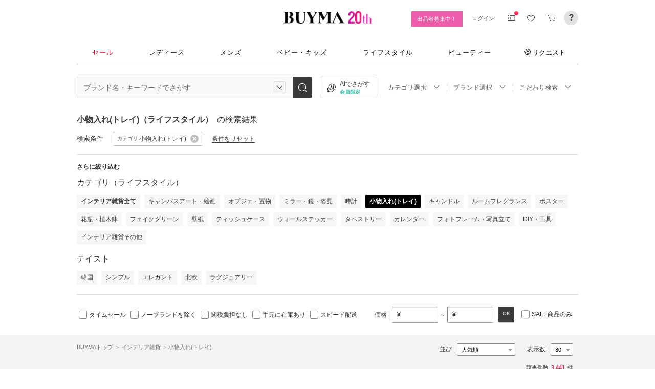

--- FILE ---
content_type: text/html; charset=utf-8
request_url: https://www.buyma.com/r/-C3590/
body_size: 62200
content:
<!DOCTYPE html PUBLIC "-//W3C//DTD XHTML 1.0 Transitional//EN" "http://www.w3.org/TR/xhtml1/DTD/xhtml1-transitional.dtd">
<html xmlns="http://www.w3.org/1999/xhtml" xmlns:og="http://ogp.me/ns#" xmlns:mixi="http://mixi-platform.com/ns#" xml:lang="ja" lang="ja" dir="ltr">
  <head>
    <!-- 一緒にBUYMAを作りませんか? https://enigmo.co.jp/recruit/ -->
        <title>小物入れ(トレイ)(ライフスタイル) - 海外通販のBUYMA </title>
        
  <meta http-equiv="Content-Type" content="text/html; charset=UTF-8">
  <meta name="y_key" content="134744a4ba184770">
  <meta name="verify-v1" content="pIF/zLkJxgP2F2UEi5+GlffdnL8fmbKcvYEpCmnHcug=" />
  <meta name="keywords" content="小物入れ(トレイ),インテリア雑貨,ライフスタイル,ブランド,通販,BUYMA,バイマ" />
  <meta name="description" content="【BUYMA】小物入れ(トレイ)(ライフスタイル)のアイテム一覧です。おしゃれな小物入れ(トレイ・お盆)をお探しならBUYMA！アクセサリーやコスメ(化粧品)を管理するのに便利な引き出し付きの小物入れ(トレイ)は海外アイテムがおすすめ。ナチュラルかわいい木製(ウッド調)アイテムから、高級感のあるゴールドやシルバーのアイテムまで。ギフトにもおすすめです。" />
  <meta http-equiv="Pragma" content="no-cache">
  <meta http-equiv="Cache-Control" content="no-cache">
  <meta http-equiv="Expires" content="Thu, 01 Dec 1994 16:00:00 GMT">

    <meta http_equiv="content-style-type" content="text/css" />
    <meta http_equiv="content-script-type" content="text/javascript" />
    <meta name="p:domain_verify" content="1c5ca9847080db90dc018cbb752d5599" />
    <meta http_equiv="imagetoolbar" content="no" />
    <link href="https://cdn-assets.buyma.com/favicon.ico?fe2be08bd72fdf72b" rel="shortcut icon" type="image/vnd.microsoft.icon" />
    <link href="https://cdn-assets.buyma.com/apple-touch-icon-precomposed.png?1df8c28f93200fb2b" rel="apple-touch-icon" sizes="180x180" type="image/png" />
    <link href="https://cdn-assets.buyma.com/apple-touch-icon-precomposed.png?1df8c28f93200fb2b" rel="apple-touch-icon-precomposed" type="image/png" />
    <meta name="msapplication-config" content="none" />
    <link href="//fonts.googleapis.com/css?family=Oswald:400,300" rel="stylesheet" type="text/css">
    <link href="//fonts.googleapis.com/css?family=Bentham:400,300" rel="stylesheet" type="text/css">
    <link href="//fonts.googleapis.com/css?family=Old+Standard+TT" rel="stylesheet" type="text/css">
    <link href="//fonts.googleapis.com/css?family=Bentham&subset=latin" rel="stylesheet" type="text/css">
    <link href="//fonts.googleapis.com/css?family=Gentium+Book+Basic:700|Old+Standard+TT" rel="stylesheet" type="text/css">
    <link href="//fonts.googleapis.com/css?family=Montserrat" rel="stylesheet" type="text/css">
    <link href="https://cdn-assets.buyma.com/css/base/fabric.css?e533f3e808613819b" rel="stylesheet" type="text/css" />
    <link href="https://cdn-assets.buyma.com/css/components.css?e86dab6a90a4b9bfb" rel="stylesheet" type="text/css" />
    <link href="https://cdn-assets.buyma.com/common/css/style.css?00c5d282b20599dcb" media="screen,print" rel="stylesheet" type="text/css" />
    <link href="https://cdn-assets.buyma.com/common/css/dialog/jquery-ui-1.7.2.custom.css?21683caef25e40fdb" rel="stylesheet" type="text/css" />
    <link href="https://cdn-assets.buyma.com/lib/colorbox/colorbox.css?7abacec6f752c0feb" rel="stylesheet" type="text/css" />
    <link href="https://cdn-assets.buyma.com/lib/carousel/jquery.jcarousel.css?f06e5a4afbe1b163b" rel="stylesheet" type="text/css" />
    <link href="https://cdn-assets.buyma.com/lib/carousel/skin_recentitems.css?154db4c0814d9d2bb" rel="stylesheet" type="text/css" />
    <link href="https://cdn-assets.buyma.com/common/css/mobile-webkit.css?2a51cab8fe9b11c3b" media="only screen and (max-device-width: 480px)" rel="stylesheet" type="text/css" />
    <!-- Google Tag Manager -->
  <script>
    (function(w,d,s,l,i){w[l]=w[l]||[];w[l].push({'gtm.start':
  new Date().getTime(),event:'gtm.js'});var f=d.getElementsByTagName(s)[0],
  j=d.createElement(s),dl=l!='dataLayer'?'&l='+l:'';j.async=true;j.src=
  'https://www.googletagmanager.com/gtm.js?id='+i+dl;f.parentNode.insertBefore(j,f);
    })(window,document,'script','dataLayer','GTM-WFG8B99');
  </script>
<!-- End Google Tag Manager -->


        <script crossorigin="anonymous" src="https://cdn-assets.buyma.com/common/js/jquery-1.3.2.min.js?48243f8960b0136fb" type="text/javascript"></script>
  <script crossorigin="anonymous" src="https://cdn-assets.buyma.com/common/js/jquery-1.9.1.min.js?996fc84981b32588b" type="text/javascript"></script>
  <script type="text/javascript">window.jQuery191 = jQuery.noConflict(true);</script>


    <script type="application/ld+json">
	{
		"@context": "http://schema.org",
		"@type": "WebSite",
		"url": "https://www.buyma.com/",
		"potentialAction": {
			"@type": "SearchAction",
			"target": "https://www.buyma.com/r/{search_term_string}/",
			"query-input": "required name=search_term_string"
		}
	}
</script>
    <script>
!function() {
    'use strict'

    !function(e,r,t){var i={c:null,d:null,e:[],f:[],g:[],h:[],i:[],setup:function(e){this.c=e},setUserID:function(e){this.d=e},track:function(e,r){this.e.push([e,r])},setStringUserProfile:function(e,r){this.f.push([e,r])},setIntUserProfile:function(e,r){this.g.push([e,r])},setDoubleUserProfile:function(e,r){this.h.push([e,r])},setDateUserProfile:function(e,r){this.i.push([e,r])}};window.reproio=window.reproio||i;var o=e.createElement(r),n=e.getElementsByTagName(r)[0];o.async=true,o.src="https://cdn.reproio.com/web/v1/repro-sdk.min.js",o.onload=function(){if(i.d&&reproio.setUserID(i.d),i.c){if(reproio.setup(i.c),i.e.length>0)for(var e=0;e<i.e.length;e++)reproio.track(i.e[e][0],i.e[e][1]);if(i.f.length>0)for(e=0;e<i.f.length;e++)reproio.setStringUserProfile(i.f[e][0],i.f[e][1]);if(i.g.length>0)for(e=0;e<i.g.length;e++)reproio.setIntUserProfile(i.g[e][0],i.g[e][1]);if(i.h.length>0)for(e=0;e<i.h.length;e++)reproio.setDoubleUserProfile(i.h[e][0],i.h[e][1]);if(i.i.length>0)for(e=0;e<i.i.length;e++)reproio.setDateUserProfile(i.i[e][0],i.i[e][1])}},n.parentNode.insertBefore(o,n)}(document,"script");

    var setReproTracking = function() {
        if (window.Buyma && window.Buyma.currentUser) {
            if (window.Buyma.currentUser.login) {
                reproio.setup("4f60da82-d1da-4a6e-b9ac-a7565a970307");
                reproio.track('pageView', { url: location.pathname, });
                reproio.setUserID(window.Buyma.currentUser.kaiin_id);
            }
        } else {
            setTimeout(setReproTracking, 500);
        }
    }
    setReproTracking();
}();
</script>
      <link href="https://cdn-assets.buyma.com/css/bm-mypage/common.css?318cf4289590a9f3b" rel="stylesheet" type="text/css" />
  <link href="https://cdn-assets.buyma.com/r/css/result.css?9f17269d55aed6a6b" rel="stylesheet" type="text/css" />
  <script crossorigin="anonymous" src="https://cdn-assets.buyma.com/lib/lightbox_me/lightbox_me.js?4e566a139fa9aad6b" type="text/javascript"></script>
  <script crossorigin="anonymous" src="https://cdn-assets.buyma.com/common/js/tooltip.js?15b3e1ddcc62fc8db" type="text/javascript"></script>
  <link href="https://cdn-assets.buyma.com/common/css/tooltip.css?c7e7c40e305d8a2ab" rel="stylesheet" type="text/css" />
  <script crossorigin="anonymous" src="https://cdn-assets.buyma.com/lib/tinytips/jquery.tinyTips_3.js?f32b6b3168fff75eb" type="text/javascript"></script>
  <link href="https://cdn-assets.buyma.com/lib/tinytips/tinyTips.css?63efb23faff36ec2b" rel="stylesheet" type="text/css" />
  <link href="https://cdn-assets.buyma.com/css/stylehaus.css?eb85cfe74bb5361cb" rel="stylesheet" type="text/css" />
  <link href="https://cdn-assets.buyma.com/css/result/result.css?4b6352e013592bceb" rel="stylesheet" type="text/css" />
  <link href="https://cdn-assets.buyma.com/css/bm-mypage/pages/itemdetail/pc/inquiry_modal.css?9825dec443ada7f0b" rel="stylesheet" type="text/css" />
  <link rel="next" href="https://www.buyma.com/r/-C3590_2/"/>

  </head>
  <body id="result" class="">
    <!-- Google Tag Manager (noscript) -->
<noscript>
    <iframe src="https://www.googletagmanager.com/ns.html?id=GTM-WFG8B99" height="0" width="0" style="display:none;visibility:hidden"></iframe>
</noscript>
<!-- End Google Tag Manager (noscript) -->

      
    
    <div id="wrapper">
      






    <div class="register__bnrwrap js-membership-register js-cart-ex-offset" style="display: none;">
      <div class="js-user-registration-campaign-header-banner-placeholder"></div>
    </div>


<div class="fab-l-header">
    <div class="fab-l-header__contents">
        <!-- <a href="/" data-vt="/vt/Head/logo"><img alt="BUYMA（バイマ）-ファッション通販サイト" src="https://cdn-assets.buyma.com/common/images/header/logo.png?e81aa44081436389b" /></a> -->
        <div class="anniversary-header">
          <a href="/" data-vt="/vt/Head/logo">            <span class="anniversary-header__logo-buyma"><img alt="BUYMA（バイマ）-ファッション通販サイト" src="https://cdn-assets.buyma.com/common/images/header/logo.png?e81aa44081436389b" /></span>
            <span class="anniversary-header__logo-20th"><img alt="20th" src="https://cdn-assets.buyma.com/contents/20th/images/20th_logo_pc.png?2888b1146386bfc9b" /></span>
</a>        </div>
      <ul class="fab-header__nav fab-typo-xsmall clearfix">
        <li class="js-membership-register" style="display:none;">
          <a href="https://www.buyma.com/register/" data-vt="/vt/header/会員登録/" id="js-header-register-link">
              <span class="header-memberbnr--highlight">
                <span class="bnr">
                  今すぐ会員登録！
                </span>
              </span>
</a>        </li>
        <li class="fab-u fab-header__nav-btn--buyer js-ps-wanted" style="display:none;">
          <a href="/buyer/" class="fab-design-trans" onclick="javascript:pageTracker._trackPageview('/vt/header/パーソナルショッパー登録/');">出品者募集中！</a>
        </li>
        <li id="js-pc-header-my-link-wrap" class="fab-header__nav-btn--my">
          <a href="/my/" class="header-stage--wrap-link fab-design-trans js-display-login" data-vt="/vt/header/MYページ/" id="js-pc-header-my-link" style="display:none;">
            <div class="header-stage--wrap">
              <span class="user_name"></span><span class="user_name_honorific">さん</span>
            </div>
</a>          <a href="/login/" class="fab-design-trans" data-vt="/vt/header/ログイン/" id="js-pc-header-login-link">　</a>
          <!-- #login_info -->
          <ul class="fab-header__usermenu">
            <li>
              <ul class="fab-list js-display-login" style="display:none;">
                <li class="fab-header__usermenu-arrow"></li>
                <li class="header-pulldown-menu fab-design-segment--vertical">
                  <a href="/my/" class="header-pulldown-menu__link" data-vt="/vt/MY/header/list/Myページ/" id="js-pc-header-pulldown-my-link">
                    <span class="js-display-non-buyer" style="display:none;">
                      <span class="header-pulldown-menu__icon-non-buyer fab-icon fab-icon-user-mark"></span>
                    </span>
                    <span class="js-display-buyer" style="display:none;">
                      <span class="header-pulldown-menu__icon-buyer"><img src="" id="js-pc-header-user-image"></span>
                    </span>
                    <div class="header-pulldown-menu__text">
                      <div class="js-header-buyer-type"></div>
                      <div class="header-pulldown-menu__name-wrap">
                        <span class="header-pulldown-menu__user-name user_name"></span>
                        <span class="header-pulldown-menu__user-name-honorific">さん</span>
                      </div>
                      <div class="js-display-non-buyer" style="display:none;">
                        <div class="header-pulldown-menu__premium-member js-premium-member-display" style="display:none;">
                          <span class="header-pulldown-menu__member-title">プレミアムメンバーズ</span>
                          <span class="header-pulldown-menu__member-stage js-premium-member-stage-en"></span>
                        </div>
                      </div>
                      <span class="header-pulldown-menu__text-link">マイページTOPへ</span>
                    </div>
</a>                  <div class="js-display-buyer" style="display:none;">
                    <a href="https://qa.buyma.com/bm/login/18522.html" class="header-pulldown-menu__buyer-identification js-identification-link" data-vt="/vt/identification_badge/">
                      <svg class="js-identification-image" role="img" aria-hidden="true" width="15" height="15" viewBox="0 0 15 15" fill="#3dc2af" style="display:none;">
                        <path fill-rule="evenodd" clip-rule="evenodd" d="M12.3621 2.81193C9.5946 2.77084 7.93022 1.51781 7.49962 1.14961C7.31212 1.31211 6.90587 1.63086 6.27462 1.94961C5.43087 2.37461 3.83087 2.81211 2.16837 2.81211C1.89337 2.81211 1.66837 2.58711 1.66837 2.31211C1.66837 2.03711 1.89337 1.81211 2.16837 1.81211C3.65587 1.81211 5.10587 1.42461 5.81837 1.06211C6.52462 0.705859 6.89337 0.349609 6.89337 0.343359C7.08087 0.162109 7.28087 0.0683594 7.48711 0.0683594C7.69962 0.0683594 7.90587 0.168359 8.08712 0.343359C8.09962 0.355859 9.63712 1.81211 12.4996 1.81211C12.9525 1.81211 13.3215 2.17164 13.3366 2.62082L13.3496 2.61835V6.6621C13.3496 8.46835 12.7996 10.2059 11.7559 11.6871C10.5059 13.4559 9.11836 14.5434 7.62461 14.9184C7.58711 14.9309 7.54337 14.9309 7.50587 14.9309H7.50586H7.50585C7.46835 14.9309 7.42461 14.9309 7.38711 14.9184C5.89336 14.5434 4.49961 13.4559 3.25586 11.6871C2.19336 10.1871 1.66211 8.51835 1.66211 6.7246V6.1121C1.66211 5.8371 1.88711 5.6121 2.16211 5.6121C2.43711 5.6121 2.66211 5.8371 2.66211 6.1121V6.7246C2.66211 8.30585 3.13711 9.78085 4.07461 11.1121C5.14336 12.6309 6.29961 13.5746 7.51211 13.9184C8.72461 13.5746 9.88086 12.6309 10.9496 11.1121C11.8871 9.78085 12.3621 8.2871 12.3621 6.6621V2.81193Z"></path>
                        <path d="M6.42417 9.94981C6.29917 9.94981 6.18042 9.90605 6.08042 9.8123L4.32417 8.16855C4.12417 7.98105 4.11167 7.6623 4.29917 7.4623C4.48667 7.2623 4.80542 7.2498 5.00542 7.4373L6.41167 8.7498L9.97417 5.1873C10.1679 4.99355 10.4867 4.99355 10.6804 5.1873C10.8742 5.38105 10.8742 5.6998 10.6804 5.89355L6.77417 9.79981C6.67417 9.89981 6.54917 9.94355 6.41792 9.94355L6.42417 9.94981Z"></path>
                      </svg>
                      <span class="js-buyer-identification"></span>
</a>									</div>
                </li>
                <li class="fab-design-segment--vertical js-display-non-buyer" style="display:none;">
                  <a href="/my/pointhistory/" data-vt="/vt/top/header/一般会員/ポイント残高/">
                    <i class="fab-icon fab-icon-point"></i>ポイント<span class="header-pulldown-menu__point"><span class="js-point-value"></span></span>
</a>                </li>
                <li class="fab-design-segment--vertical">
                  <ul>
                    <li>
                      <a href="https://www.buyma.com/my/conversations/#/threads/label:inbox" data-vt="/vt/MY/header/list/お問い合わせ/">
                        <i class="fab-icon fab-icon-message-bubble"></i>お問い合わせ
</a>                    </li>
                  </ul>
                </li>
                <li class="fab-design-segment--vertical js-display-buyer" style="display:none">
                  <ul>
                    <li>
                      <a href="/my/sell/new?tab=b" data-vt="/vt/MY/header/list/出品する/" id="header-itemedit" rel="nofollow">                        <i class="fab-icon fab-icon-dashboard-exhibit"></i>出品する
</a>                    </li>
                    <li>
                      <a href="/my/sell/?tab=b" data-vt="/vt/MY/header/list/出品リスト/" rel="nofollow">
                        <i class="fab-icon fab-icon-itemlist"></i>出品リスト
</a>                    </li>
                    <li>
                      <a href="/my/orders/" data-vt="/vt/MY/header/list/受注/">
                          <i class="fab-icon fab-icon-list-board"></i>受注リスト
</a>                    </li>
                    <li>
                      <a href="/my/buyerrequest/?tab=b" data-vt="/vt/MY/header/list/未読の指名リクエスト/">
                          <i class="fab-icon fab-icon-request"></i>未読の指名リクエスト
</a>                    </li>
                    <li>
                      <a href="/my/requests/related/" data-vt="/vt/My/header/list/関連度の高いリクエスト">
                        <i class="fab-icon fab-icon-request-list"></i>関連度の高いリクエスト
</a>                    </li>
                  </ul>
                </li>
                <li class="fab-design-segment--vertical js-hide-corporation">
                  <ul>
                    <li>
                      <a href="/my/buyorders/?tab=k" data-vt="/vt/MY/header/list/購入リスト/">
                          <i class="fab-icon fab-icon-dashboard-bag"></i>購入リスト
</a>                    </li>
                    <li>
                      <a href="/my/sokuwari/?tab=k" data-vt="/vt/MY/header/list/ソク割り対象アイテムを見る/">
                        <i class="fab-icon fab-icon-sokuwari"></i>ソク割り対象アイテムを見る
</a>                    </li>
                    <li>
                      <a href="/my/buyrequest/?tab=k" data-vt="/vt/MY/header/list/未読のレスポンス出品/">
                          <i class="fab-icon fab-icon-request"></i>未読のレスポンス出品
</a>                    </li>
                    <li>
                      <a href="/request/r/?tab=k" data-vt="/vt/MY/header/list/リクエストする/">
                        <i class="fab-icon fab-icon-request1"></i>リクエストする
</a>                    </li>
                  </ul>
                </li>
                <li class="fab-design-segment--vertical js-display-non-buyer" style="display:none">
                  <ul>
                    <li>
                      <a href="/my/sell/new?tab=b" data-vt="/vt/MY/header/list/出品する/" id="header-itemedit" rel="nofollow">                        <i class="fab-icon fab-icon-dashboard-exhibit"></i>出品する(パーソナルショッパー登録)
</a>                    </li>
                  </ul>
                </li>
                <li class="fab-design-segment--vertical">
                  <div class="fab-design-mg--t5 fab-design-mg--b5">
                    <a href="/logout/" data-method="post" data-vt="/vt/MY/header/list/ログアウト/" rel="nofollow">
                      <i class="fab-icon fab-icon-logout"></i>ログアウト
</a>                  </div>
                </li>
              </ul>
            </li>
          </ul>
        </li>
        <li class="fab-header__nav-icon fab-header__nav-icon--bglight fab-design-pos--r js-header-check-icon js-display-login" style="display:none">
          <a href="javascript:void(0);" class="fab-design-trans">
            <i class="fab-icon fab-icon-checkmark3 fab-icon-mg0"></i>
            <span class="fab-header__nav-icon-num js-check-menu-counter" style="display:none">0</span>
          </a>
          <div class="fab-header__usermenu fab-header-check js-header-check">
            <ul>
              <li class="fab-header__usermenu-arrow"></li>
              <li class="fab-header-check__title">チェックリスト</li>
              <li class="js-check-menu"><!-- --></li>
            </ul>
          </div>
        </li>
        <li class="fab-header__nav-icon fab-header__nav-icon--bglight js-display-login">
          <a href="/my/couponlist/" class="fab-design-trans" data-vt="/vt/MY/header/list/MYクーポンリスト/">
            <i class="fab-icon fab-icon-coupon fab-header__coupon-icon fab-icon-mg0"></i>
            <span class="fab-header__nav-icon--badge js-mycoupon-notification-icon" style="display: none"></span>
          </a>
        </li>
        <li class="fab-header__nav-icon fab-header__nav-icon--bglight js-display-logout" style="display: none">
          <a href="/guest/mycouponlist/" class="fab-design-trans" data-vt="/vt/guest/header/list/MYクーポンリスト/">
            <i class="fab-icon fab-icon-coupon fab-header__coupon-icon fab-icon-mg0"></i>
            <span class="fab-header__nav-icon--badge js-mycoupon-notification-icon" style="display: none"></span>
</a>        </li>
        <li class="fab-header__nav-icon fab-header__nav-icon--bglight js-display-login js-hide-corporation favorite-icon" style="display:none">
          <a href="/my/favitems/" class="fab-design-trans" data-vt="/vt/MY/header/list/お気に入りアイテム/">
            <i class="fab-icon fab-icon-wish fab-header__wish-icon fab-icon-mg0"></i>
</a>          <div class="fab-header__usermenu fab-header-check favorite-menu">
            <ul>
              <li class="fab-header__usermenu-arrow"></li>
              <li class="fab-header-check__title">お気に入り</li>
              <li class="favorite-menu__list"><a href="/my/favitems/" data-vt="/vt/MY/header/list/balloon/お気に入りアイテム/">お気に入りアイテム</a></li>
              <li class="favorite-menu__list"><a href="/my/favbuyers/" data-vt="/vt/MY/header/list/balloon/ファンリスト/">フォローリスト</a></li>
              <li class="favorite-menu__list"><a href="/my/favbrands/" data-vt="/vt/MY/header/list/balloon/ブランドリスト/">ブランドリスト</a></li>
            </ul>
          </div>
        </li>
        <li class="fab-header__nav-icon fab-header__nav-icon--bglight js-display-logout" style="display:none">
          <a href="/guest/favitems/" class="fab-design-trans" data-vt="/vt/guest/header/list/お気に入りアイテム/">
            <i class="fab-icon fab-icon-wish fab-header__wish-icon fab-icon-mg0"></i>
</a>        </li>
        <li class="fab-header__nav-icon fab-header__nav-icon--bglight fab-design-pos--r js-hide-corporation">
          <a href="/cart/" class="fab-design-trans js-ga-referrer-view-cart" data-from="グローバルメニュー" data-vt="/vt/MY/header/list/カート/">
            <i class="fab-icon fab-icon-cart fab-icon-mg0"></i>
            <span class="fab-header__nav-icon-num js-buy-cart-count" style="display: none">0</span>
          </a>
        </li>
        <li class="fab-header__nav-icon fab-header__nav-icon--qa"><a href="https://qa.buyma.com/" target="_blank" class="fab-design-trans"><i class="fab-icon fab-icon-question2 fab-icon-mg0"></i></a></li>
      </ul>
    </div>
</div>
<!--/#header-->
    <!-- #globalNav  -->

<div class="fab-gnav">
  <div class="fab-gnav__content">
    <ul class="fab-gnav__list-wrap">
      <li class="fab-gnav__list">
        <a href="/r/?rp=1" data-vt="/vt/Head/tab/sale-item-all">          <div class="fab-gnav__tab fab-gnav__tab--sale">
            セール
          </div>
</a>      </li>
      <li class="fab-gnav__list">
        <div class="fab-gnav__tab">
          <a href="/fashion/" data-vt="/vt/Head/tab/Fashion">            レディース
</a>          <div class="fab-gnav__submenu">
            <div class="fab-gnav__submenu-background"></div>
            <div class="fab-g fab-gnav__submenu-content">
              <div class="fab-u-1-3">
                <p>人気カテゴリ</p>
                <ul>
                  <li><a href="/r/-C2104/" data-vt="/vt/Fashion/Head/sub_cate/アウター">アウター</a></li>
                  <li><a href="/r/-C3105/" data-vt="/vt/Fashion/Head/sub_cate/ショルダーバッグ">ショルダーバッグ</a></li>
                  <li><a href="/r/-C3081/" data-vt="/vt/Fashion/Head/sub_cate/スニーカー">スニーカー</a></li>
                  <li><a href="/r/-C2114/" data-vt="/vt/Fashion/Head/sub_cate/財布">財布</a></li>
                  <li><a href="/r/-C2107/" data-vt="/vt/Fashion/Head/sub_cate/アクセサリー">アクセサリー</a></li>
                  <li><a href="/r/-C3100/" data-vt="/vt/Fashion/Head/sub_cate/トートバッグ">トートバッグ</a></li>
                  <li><a href="/r/-C3062/" data-vt="/vt/Fashion/Head/sub_cate/ダウンジャケット">ダウンジャケット</a></li>
                  <li><a href="/r/-C3166/" data-vt="/vt/Fashion/Head/sub_cate/キーホルダー・キーリング">キーホルダー・キーリング</a></li>
                </ul>
              </div>
              <div class="fab-u-1-3">
                <p>人気ブランド</p>
                <ul>
                  <li><a href="/r/_HERMES-%E3%82%A8%E3%83%AB%E3%83%A1%E3%82%B9/-C1001/" data-vt="/vt/Fashion/Head/brand/HERMES">HERMES</a></li>
                  <li><a href="/r/_TODS-%E3%83%88%E3%83%83%E3%82%BA/-C1001/" data-vt="/vt/Fashion/Head/brand/TOD'S">TOD&#x27;S</a></li>
                  <li><a href="/r/_CELINE-%E3%82%BB%E3%83%AA%E3%83%BC%E3%83%8C/-C1001/" data-vt="/vt/Fashion/Head/brand/CELINE">CELINE</a></li>
                  <li><a href="/r/_MONCLER-%E3%83%A2%E3%83%B3%E3%82%AF%E3%83%AC%E3%83%BC%E3%83%AB/-C1001/" data-vt="/vt/Fashion/Head/brand/MONCLER">MONCLER</a></li>
                  <li><a href="/r/_PRADA-%E3%83%97%E3%83%A9%E3%83%80/-C1001/" data-vt="/vt/Fashion/Head/brand/PRADA">PRADA</a></li>
                  <li><a href="/r/_MAXMARA-%E3%83%9E%E3%83%83%E3%82%AF%E3%82%B9%E3%83%9E%E3%83%BC%E3%83%A9/-C1001/" data-vt="/vt/Fashion/Head/brand/Max Mara">Max Mara</a></li>
                  <li><a href="/r/_LOEWE-%E3%83%AD%E3%82%A8%E3%83%99/-C1001/" data-vt="/vt/Fashion/Head/brand/LOEWE">LOEWE</a></li>
                  <li><a href="/r/_NIKE-%E3%83%8A%E3%82%A4%E3%82%AD/-C1001/" data-vt="/vt/Fashion/Head/brand/Nike">Nike</a></li>
                </ul>
              </div>
              <div class="fab-u-1-3">
                  <p>トレンドワード</p>
                  <ul class="fab-typo-small">
                      
<li class="js-top-search-term">
  <a href='/r/_VALEXTRA-%E3%83%B4%E3%82%A1%E3%83%AC%E3%82%AF%E3%82%B9%E3%83%88%E3%83%A9/-C2106-C2114/WBES0082028/?exclude_tag_ids=2299'
    onClick="javascript:pageTracker._trackPageview('/vt/season_word/women/header/Valextra 万能チェーンウォレット');"
    data-cate="women">
    Valextra 万能チェーンウォレット
  </a>
</li>

<li class="js-top-search-term">
  <a href='/r/_CHRISTIAN-DIOR-%E3%82%AF%E3%83%AA%E3%82%B9%E3%83%81%E3%83%A3%E3%83%B3%E3%83%87%E3%82%A3%E3%82%AA%E3%83%BC%E3%83%AB/-C3120O1/%E3%83%8F%E3%83%BC%E3%83%88/?exclude_tag_ids=2299'
    onClick="javascript:pageTracker._trackPageview('/vt/season_word/women/header/Dior ハートネックレス');"
    data-cate="women">
    Dior ハートネックレス
  </a>
</li>

<li class="js-top-search-term">
  <a href='/r/_AMIRI-%E3%82%A2%E3%83%9F%E3%83%AA/-C2106/'
    onClick="javascript:pageTracker._trackPageview('/vt/season_word/women/header/AMIRI バッグ');"
    data-cate="women">
    AMIRI バッグ
  </a>
</li>

<li class="js-top-search-term">
  <a href='/r/_ASICS-%E3%82%A2%E3%82%B7%E3%83%83%E3%82%AF%E3%82%B9/-C3081/model:GEL-TRUCK/'
    onClick="javascript:pageTracker._trackPageview('/vt/season_word/women/header/asics GEL-TRUCK');"
    data-cate="women">
    asics GEL-TRUCK
  </a>
</li>

<li class="js-top-search-term">
  <a href='/r/_HEISAN-%E3%83%8F%E3%82%A4%E3%82%B5%E3%83%B3/-C3107/'
    onClick="javascript:pageTracker._trackPageview('/vt/season_word/women/header/Heisan バックパック');"
    data-cate="women">
    Heisan バックパック
  </a>
</li>

<li class="js-top-search-term">
  <a href='/r/_GILA-ARCHIVE-%E3%82%AE%E3%83%A9%E3%82%A2%E3%83%BC%E3%82%AB%E3%82%A4%E3%83%96/-C1001O1/'
    onClick="javascript:pageTracker._trackPageview('/vt/season_word/women/header/GILA ARCHIVE');"
    data-cate="women">
    GILA ARCHIVE
  </a>
</li>

<li class="js-top-search-term">
  <a href='/r/_CELITAILS-%E3%82%BB%E3%83%AA%E3%83%86%E3%82%A4%E3%83%AB%E3%82%BA/-C3257/'
    onClick="javascript:pageTracker._trackPageview('/vt/season_word/women/header/Celitails フリース');"
    data-cate="women">
    Celitails フリース
  </a>
</li>

<li class="js-top-search-term">
  <a href='/r/_UNDO-HAIRWARE-%E3%82%A6%E3%83%B3%E3%83%89%E3%83%98%E3%82%A2%E3%82%A6%E3%82%A7%E3%82%A2/-C3124/'
    onClick="javascript:pageTracker._trackPageview('/vt/season_word/women/header/UNDO HAIRWARE ヘアクリップ');"
    data-cate="women">
    UNDO HAIRWARE ヘアクリップ
  </a>
</li>


                  </ul>
              </div>
            </div>
          </div>
        </div>
      </li>
      <li class="fab-gnav__list">
        <div class="fab-gnav__tab">
          <a href="/mens/" data-vt="/vt/Head/tab/Men">              メンズ
</a>          <div class="fab-gnav__submenu">
            <div class="fab-gnav__submenu-background"></div>
            <div class="fab-g fab-gnav__submenu-content">
              <div class="fab-u-1-3">
                <p>人気カテゴリ</p>
                <ul>
                  <li><a href="/r/-C3260/" data-vt="/vt/Mens/Head/sub_cate/Tシャツ">Tシャツ</a></li>
                  <li><a href="/r/-C3264/" data-vt="/vt/Mens/Head/sub_cate/パーカー・フーディ">パーカー・フーディ</a></li>
                  <li><a href="/r/-C3302/" data-vt="/vt/Mens/Head/sub_cate/ダウンジャケット">ダウンジャケット</a></li>
                  <li><a href="/r/-C3265/" data-vt="/vt/Mens/Head/sub_cate/スウェット・トレーナー">スウェット・トレーナー</a></li>
                  <li><a href="/r/-C3321/" data-vt="/vt/Mens/Head/sub_cate/スニーカー">スニーカー</a></li>
                  <li><a href="/r/-C3341/" data-vt="/vt/Mens/Head/sub_cate/ショルダーバッグ">ショルダーバッグ</a></li>
                  <li><a href="/r/-C2206/" data-vt="/vt/Mens/Head/sub_cate/アクセサリー">アクセサリー</a></li>
                  <li><a href="/r/-C3419/" data-vt="/vt/Mens/Head/sub_cate/折りたたみ財布">折りたたみ財布</a></li>
                </ul>
              </div>
              <div class="fab-u-1-3">
                <p>人気ブランド</p>
                <ul>
                  <li><a href="/r/_MONCLER-%E3%83%A2%E3%83%B3%E3%82%AF%E3%83%AC%E3%83%BC%E3%83%AB/-C1002/" data-vt="/vt/Mens/Head/brand/MONCLER">MONCLER</a></li>
                  <li><a href="/r/_PRADA-%E3%83%97%E3%83%A9%E3%83%80/-C1002/" data-vt="/vt/Mens/Head/brand/PRADA">PRADA</a></li>
                  <li><a href="/r/_ADIDAS-%E3%82%A2%E3%83%87%E3%82%A3%E3%83%80%E3%82%B9/-C1002/" data-vt="/vt/Mens/Head/brand/adidas">adidas</a></li>
                  <li><a href="/r/_HERMES-%E3%82%A8%E3%83%AB%E3%83%A1%E3%82%B9/-C1002/" data-vt="/vt/Mens/Head/brand/HERMES">HERMES</a></li>
                  <li><a href="/r/_LOEWE-%E3%83%AD%E3%82%A8%E3%83%99/-C1002/" data-vt="/vt/Mens/Head/brand/LOEWE">LOEWE</a></li>
                  <li><a href="/r/_MAISON-MARTIN-MARGIELA-%E3%83%9E%E3%83%AB%E3%82%BF%E3%83%B3%E3%83%9E%E3%83%AB%E3%82%B8%E3%82%A7%E3%83%A9/-C1002/" data-vt="/vt/Mens/Head/brand/Maison Margiela">Maison Margiela</a></li>
                  <li><a href="/r/_THE-NORTH-FACE-%E3%82%B6%E3%83%8E%E3%83%BC%E3%82%B9%E3%83%95%E3%82%A7%E3%82%A4%E3%82%B9/-C1002/" data-vt="/vt/Mens/Head/brand/THE NORTH FACE">THE NORTH FACE</a></li>
                  <li><a href="/r/_NIKE-%E3%83%8A%E3%82%A4%E3%82%AD/-C1002/" data-vt="/vt/Mens/Head/brand/Nike">Nike</a></li>
                </ul>
              </div>
              <div class="fab-u-1-3">
                  <p>トレンドワード</p>
                  <ul class="fab-typo-small">
                      
<li class="js-top-search-term">
  <a href='/rank/-C2203/'
    onClick="javascript:pageTracker._trackPageview('/vt/season_word/men/header/人気アウター ランキング');"
    data-cate="men">
    人気アウター ランキング
  </a>
</li>

<li class="js-top-search-term">
  <a href='/r/_THE-NORTH-FACE-%E3%82%B6%E3%83%8E%E3%83%BC%E3%82%B9%E3%83%95%E3%82%A7%E3%82%A4%E3%82%B9/-C1002/WHITE%20LABEL/'
    onClick="javascript:pageTracker._trackPageview('/vt/season_word/men/header/ノースフェイス 韓国ライン 圧倒的コスパ');"
    data-cate="men">
    ノースフェイス 韓国ライン 圧倒的コスパ
  </a>
</li>

<li class="js-top-search-term">
  <a href='/r/-C1002/?dpf=70'
    onClick="javascript:pageTracker._trackPageview('/vt/season_word/men/header/爆安 OFF率70%以上アイテム');"
    data-cate="men">
    爆安 OFF率70%以上アイテム
  </a>
</li>

<li class="js-top-search-term">
  <a href='/r/-C2220/'
    onClick="javascript:pageTracker._trackPageview('/vt/season_word/men/header/快適 セットアップ');"
    data-cate="men">
    快適 セットアップ
  </a>
</li>

<li class="js-top-search-term">
  <a href='/r/-C3260/?tag_ids=833'
    onClick="javascript:pageTracker._trackPageview('/vt/season_word/men/header/ロンT マストアイテム');"
    data-cate="men">
    ロンT マストアイテム
  </a>
</li>

<li class="js-top-search-term">
  <a href='/r/_BALENCIAGA-%E3%83%90%E3%83%AC%E3%83%B3%E3%82%B7%E3%82%A2%E3%82%AC/-C1002/?tag_ids=1926'
    onClick="javascript:pageTracker._trackPageview('/vt/season_word/men/header/バレンシアガ アウトレット');"
    data-cate="men">
    バレンシアガ アウトレット
  </a>
</li>

<li class="js-top-search-term">
  <a href='/r/-C1002/?tag_ids=2435'
    onClick="javascript:pageTracker._trackPageview('/vt/season_word/men/header/デザイナーズブランド お得');"
    data-cate="men">
    デザイナーズブランド お得
  </a>
</li>

<li class="js-top-search-term">
  <a href='/r/-C1002/?rp=1'
    onClick="javascript:pageTracker._trackPageview('/vt/season_word/men/header/秋冬 現地価格アイテム');"
    data-cate="men">
    秋冬 現地価格アイテム
  </a>
</li>


                  </ul>
              </div>
            </div>
          </div>
        </div>
      </li>
      <li class="fab-gnav__list">
        <div class="fab-gnav__tab">
          <a href="/baby_kids/" data-vt="/vt/Head/tab/Kids">              ベビー・キッズ
</a>          <div class="fab-gnav__submenu">
            <div class="fab-gnav__submenu-background"></div>
            <div class="fab-g fab-gnav__submenu-content">
              <div class="fab-u-1-3">
                <p>人気カテゴリ</p>
                <ul>
                  <li><a href="/r/-C2501/" data-vt="/vt/Kids/Head/sub_cate/ベビー服(〜24ヶ月)">ベビー服(〜24ヶ月)</a></li>
                  <li><a href="/r/-C2502/" data-vt="/vt/Kids/Head/sub_cate/子供服(〜10歳)">子供服(〜10歳)</a></li>
                  <li><a href="/r/-C2502/?tag_ids=413" data-vt="/vt/Kids/Head/sub_cate/大人も着られる子供服(12歳〜)">大人も着られる子供服(12歳〜)</a></li>
                  <li><a href="/r/-C4516/" data-vt="/vt/Kids/Head/sub_cate/キッズアウター">キッズアウター</a></li>
                  <li><a href="/r/-C4531/" data-vt="/vt/Kids/Head/sub_cate/キッズスニーカー">キッズスニーカー</a></li>
                  <li><a href="/r/-C4548/" data-vt="/vt/Kids/Head/sub_cate/キッズリュック・バックパック">キッズリュック・バックパック</a></li>
                  <li><a href="/r/-C3862/" data-vt="/vt/Kids/Head/sub_cate/マザーズバッグ">マザーズバッグ</a></li>
                  <li><a href="/r/-C2509/" data-vt="/vt/Kids/Head/sub_cate/おもちゃ・ベビートイ">おもちゃ・ベビートイ</a></li>
                </ul>
              </div>
              <div class="fab-u-1-3">
                <p>人気ブランド</p>
                <ul>
                  <li><a href="/r/_MONCLER-%E3%83%A2%E3%83%B3%E3%82%AF%E3%83%AC%E3%83%BC%E3%83%AB/-C1005/" data-vt="/vt/Kids/Head/brand/MONCLER">MONCLER</a></li>
                  <li><a href="/r/_POLO-RALPH-LAUREN-%E3%83%9D%E3%83%AD%E3%83%A9%E3%83%AB%E3%83%95%E3%83%AD%E3%83%BC%E3%83%AC%E3%83%B3/-C1005/?br=5918-84" data-vt="/vt/Kids/Head/brand/POLO RALPH LAUREN">POLO RALPH LAUREN</a></li>
                  <li><a href="/r/_UGG-AUSTRALIA-%E3%82%A2%E3%82%B0%E3%82%AA%E3%83%BC%E3%82%B9%E3%83%88%E3%83%A9%E3%83%AA%E3%82%A2/-C1005/" data-vt="/vt/Kids/Head/brand/UGG">UGG</a></li>
                  <li><a href="/r/_MARNI-%E3%83%9E%E3%83%AB%E3%83%8B/-C1005/" data-vt="/vt/Kids/Head/brand/MARNI">MARNI</a></li>
                  <li><a href="/r/_MM6-MAISON-MARGIELA-%E3%82%A8%E3%83%A0%E3%82%A8%E3%83%A0%E3%82%B7%E3%83%83%E3%82%AF%E3%82%B9/-C1005/" data-vt="/vt/Kids/Head/brand/MM6 Maison Margiela">MM6 Maison Margiela</a></li>
                  <li><a href="/r/_THE-NORTH-FACE-%E3%82%B6%E3%83%8E%E3%83%BC%E3%82%B9%E3%83%95%E3%82%A7%E3%82%A4%E3%82%B9/-C1005/" data-vt="/vt/Kids/Head/brand/THE NORTH FACE">THE NORTH FACE</a></li>
                  <li><a href="/r/_NIKE-%E3%83%8A%E3%82%A4%E3%82%AD/-C1005/" data-vt="/vt/Kids/Head/brand/Nike">Nike</a></li>
                  <li><a href="/r/_BONPOINT-%E3%83%9C%E3%83%B3%E3%83%9D%E3%83%AF%E3%83%B3/-C1005/" data-vt="/vt/Kids/Head/brand/Bonpoint">Bonpoint</a></li>
                </ul>
              </div>
              <div class="fab-u-1-3">
                  <p>トレンドワード</p>
                  <ul>
                      
<li class="js-top-search-term">
  <a href='/r/-C4511-C4522/?tag_ids=897+901'
    onClick="javascript:pageTracker._trackPageview('/vt/season_word/babykids/header/セレモニーウェア');"
    data-cate="babykids">
    セレモニーウェア
  </a>
</li>

<li class="js-top-search-term">
  <a href='/r/_PUMA-%E3%83%97%E3%83%BC%E3%83%9E/-C4524/model:SPEEDCAT/'
    onClick="javascript:pageTracker._trackPageview('/vt/season_word/babykids/header/SPEEDCAT｜ベビースニーカー');"
    data-cate="babykids">
    SPEEDCAT｜ベビースニーカー
  </a>
</li>

<li class="js-top-search-term">
  <a href='/r/_BEBE-DE-PINO-%E3%83%99%E3%83%99%E3%83%89%E3%83%94%E3%83%8E/-C1005/Monchhichi/'
    onClick="javascript:pageTracker._trackPageview('/vt/season_word/babykids/header/BEBE DE PINO × モンチッチ限定コラボ');"
    data-cate="babykids">
    BEBE DE PINO × モンチッチ限定コラボ
  </a>
</li>

<li class="js-top-search-term">
  <a href='/r/_THE-NORTH-FACE-%E3%82%B6%E3%83%8E%E3%83%BC%E3%82%B9%E3%83%95%E3%82%A7%E3%82%A4%E3%82%B9/-C4516/'
    onClick="javascript:pageTracker._trackPageview('/vt/season_word/babykids/header/THE NORTH FACE | キッズアウター');"
    data-cate="babykids">
    THE NORTH FACE | キッズアウター
  </a>
</li>

<li class="js-top-search-term">
  <a href='/r/_MONCLER-%E3%83%A2%E3%83%B3%E3%82%AF%E3%83%AC%E3%83%BC%E3%83%AB/-C4516/'
    onClick="javascript:pageTracker._trackPageview('/vt/season_word/babykids/header/MONCLER ダウンジャケット');"
    data-cate="babykids">
    MONCLER ダウンジャケット
  </a>
</li>

<li class="js-top-search-term">
  <a href='/r/_NIKE-%E3%83%8A%E3%82%A4%E3%82%AD/-C1005/%E3%83%86%E3%83%83%E3%82%AF%E3%83%95%E3%83%AA%E3%83%BC%E3%82%B9/'
    onClick="javascript:pageTracker._trackPageview('/vt/season_word/babykids/header/ナイキ・テックフリース');"
    data-cate="babykids">
    ナイキ・テックフリース
  </a>
</li>

<li class="js-top-search-term">
  <a href='/r/_JACADI-%E3%82%B8%E3%83%A3%E3%82%AB%E3%83%87%E3%82%A3/-C1005/?dpf=20'
    onClick="javascript:pageTracker._trackPageview('/vt/season_word/babykids/header/JACADI セール');"
    data-cate="babykids">
    JACADI セール
  </a>
</li>

<li class="js-top-search-term">
  <a href='/r/-C4548/%E5%90%8D%E5%89%8D/'
    onClick="javascript:pageTracker._trackPageview('/vt/season_word/babykids/header/名前入・キッズリュック');"
    data-cate="babykids">
    名前入・キッズリュック
  </a>
</li>


                  </ul>
              </div>
            </div>
          </div>
        </div>
      </li>
      <li class="fab-gnav__list">
        <div class="fab-gnav__tab">
          <a href="/lifestyle/" data-vt="/vt/Head/tab/Life">              ライフスタイル
</a>          <div class="fab-gnav__submenu">
            <div class="fab-gnav__submenu-background"></div>
            <div class="fab-g fab-gnav__submenu-content">
              <div class="fab-u-1-3">
                <p>人気カテゴリ</p>
                <ul>
                  <li><a href="/r/-C2417/" data-vt="/vt/Life/Head/sub_cate/レジャー・アウトドア・キャンプ">レジャー・アウトドア・キャンプ</a></li>
                  <li><a href="/r/-C2416/" data-vt="/vt/Life/Head/sub_cate/家具">家具</a></li>
                  <li><a href="/r/-C3682/" data-vt="/vt/Life/Head/sub_cate/キャラクターグッズ">キャラクターグッズ</a></li>
                  <li><a href="/r/-C4418/" data-vt="/vt/Life/Head/sub_cate/スーツケース">スーツケース</a></li>
                  <li><a href="/r/-C2401/" data-vt="/vt/Life/Head/sub_cate/キッチン用品">キッチン用品</a></li>
                  <li><a href="/r/-C2405/" data-vt="/vt/Life/Head/sub_cate/ペット用品">ペット用品</a></li>
                  <li><a href="/r/-C3770/" data-vt="/vt/Life/Head/sub_cate/ベッドカバー・布団カバー">ベッドカバー・布団カバー</a></li>
                  <li><a href="/r/-C4440/" data-vt="/vt/Life/Head/sub_cate/手帳・スケジュール帳">手帳・スケジュール帳</a></li>
                </ul>
              </div>
              <div class="fab-u-1-3">
                <p>人気ブランド</p>
                <ul>
                  <li><a href="/r/_STARBUCKS-%E3%82%B9%E3%82%BF%E3%83%BC%E3%83%90%E3%83%83%E3%82%AF%E3%82%B9/-C1004/" data-vt="/vt/Life/Head/brand/Starbucks">Starbucks</a></li>
                  <li><a href="/r/_POP-MART-%E3%83%9D%E3%83%83%E3%83%97%E3%83%9E%E3%83%BC%E3%83%88/-C1004/" data-vt="/vt/Life/Head/brand/POP MART">POP MART</a></li>
                  <li><a href="/r/_HERMES-%E3%82%A8%E3%83%AB%E3%83%A1%E3%82%B9/-C1004/" data-vt="/vt/Life/Head/brand/HERMES">HERMES</a></li>
                  <li><a href="/r/_PRADA-%E3%83%97%E3%83%A9%E3%83%80/-C1004/" data-vt="/vt/Life/Head/brand/PRADA">PRADA</a></li>
                  <li><a href="/r/_SSOOOK-%E3%82%BD%E3%83%BC%E3%82%AF/-C1004/" data-vt="/vt/Life/Head/brand/SSOOOK">SSOOOK</a></li>
                  <li><a href="/r/_COMANDANTE-%E3%82%B3%E3%83%9E%E3%83%B3%E3%83%80%E3%83%B3%E3%83%86/-C1004/" data-vt="/vt/Life/Head/brand/COMANDANTE">COMANDANTE</a></li>
                  <li><a href="/r/_UGG-AUSTRALIA-%E3%82%A2%E3%82%B0%E3%82%AA%E3%83%BC%E3%82%B9%E3%83%88%E3%83%A9%E3%83%AA%E3%82%A2/-C1004/" data-vt="/vt/Life/Head/brand/UGG">UGG</a></li>
                  <li><a href="/r/_DISNEY-%E3%83%87%E3%82%A3%E3%82%BA%E3%83%8B%E3%83%BC/-C1004/" data-vt="/vt/Life/Head/brand/Disney">Disney</a></li>
                </ul>
              </div>
              <div class="fab-u-1-3">
                  <p>トレンドワード</p>
                  <ul class="fab-typo-small">
                      
<li class="js-top-search-term">
  <a href='/r/_BONBON-DROP-%E3%83%9C%E3%83%B3%E3%83%9C%E3%83%B3%E3%83%89%E3%83%AD%E3%83%83%E3%83%97%E3%82%B7%E3%83%BC%E3%83%AB/-C1004/'
    onClick="javascript:pageTracker._trackPageview('/vt/season_word/lifestyle/header/BONBON DROP(ボンボンドロップシール)');"
    data-cate="lifestyle">
    BONBON DROP(ボンボンドロップシール)
  </a>
</li>

<li class="js-top-search-term">
  <a href='/r/-C1004/?tag_ids=2850'
    onClick="javascript:pageTracker._trackPageview('/vt/season_word/lifestyle/header/ぷくぷくシール');"
    data-cate="lifestyle">
    ぷくぷくシール
  </a>
</li>

<li class="js-top-search-term">
  <a href='/r/_HELLOKITTY-%E3%83%8F%E3%83%AD%E3%83%BC%E3%82%AD%E3%83%86%E3%82%A3%E3%83%BC/-C1004/JISOO/'
    onClick="javascript:pageTracker._trackPageview('/vt/season_word/lifestyle/header/HELLO KITTY × JISOO');"
    data-cate="lifestyle">
    HELLO KITTY × JISOO
  </a>
</li>

<li class="js-top-search-term">
  <a href='/r/_STARBUCKS-%E3%82%B9%E3%82%BF%E3%83%BC%E3%83%90%E3%83%83%E3%82%AF%E3%82%B9/-C1004/?tag_ids=1077'
    onClick="javascript:pageTracker._trackPageview('/vt/season_word/lifestyle/header/海外スタバ×バレンタイン');"
    data-cate="lifestyle">
    海外スタバ×バレンタイン
  </a>
</li>

<li class="js-top-search-term">
  <a href='/r/_STANLEY-%E3%82%B9%E3%82%BF%E3%83%B3%E3%83%AC%E3%83%BC/'
    onClick="javascript:pageTracker._trackPageview('/vt/season_word/lifestyle/header/STANLEY');"
    data-cate="lifestyle">
    STANLEY
  </a>
</li>

<li class="js-top-search-term">
  <a href='/r/_DISNEY-%E3%83%87%E3%82%A3%E3%82%BA%E3%83%8B%E3%83%BC/-C1004O1/%E3%83%91%E3%83%AB%E3%83%91%E3%83%AB%E3%83%BC%E3%82%B6/'
    onClick="javascript:pageTracker._trackPageview('/vt/season_word/lifestyle/header/ディズニー｜パルパルーザグッズ');"
    data-cate="lifestyle">
    ディズニー｜パルパルーザグッズ
  </a>
</li>

<li class="js-top-search-term">
  <a href='/r/-C2404/'
    onClick="javascript:pageTracker._trackPageview('/vt/season_word/lifestyle/header/トラベルグッズ');"
    data-cate="lifestyle">
    トラベルグッズ
  </a>
</li>

<li class="js-top-search-term">
  <a href='/r/-C2417N2002003000/'
    onClick="javascript:pageTracker._trackPageview('/vt/season_word/lifestyle/header/韓国アウトドアグッズ・キャンプ用品');"
    data-cate="lifestyle">
    韓国アウトドアグッズ・キャンプ用品
  </a>
</li>


                  </ul>
              </div>
            </div>
          </div>
        </div>
      </li>
      <li class="fab-gnav__list">
        <div class="fab-gnav__tab">
          <a href="/beauty/" data-vt="/vt/Head/tab/Beauty">              ビューティー
</a>          <div class="fab-gnav__submenu">
            <div class="fab-gnav__submenu-background"></div>
            <div class="fab-g fab-gnav__submenu-content">
              <div class="fab-u-1-3">
                <p>人気カテゴリ</p>
                <ul>
                  <li><a href="/r/-C2313/" data-vt="/vt/Beauty/Head/sub_cate/オーラルケア">オーラルケア</a></li>
                  <li><a href="/r/-C3481/" data-vt="/vt/Beauty/Head/sub_cate/リップグロス・口紅">リップグロス・口紅</a></li>
                  <li><a href="/r/-C3480/" data-vt="/vt/Beauty/Head/sub_cate/アイメイク">アイメイク</a></li>
                  <li><a href="/r/-C3489/" data-vt="/vt/Beauty/Head/sub_cate/美容液・クリーム">美容液・クリーム</a></li>
                  <li><a href="/r/-C2305/" data-vt="/vt/Beauty/Head/sub_cate/香水・フレグランス">香水・フレグランス</a></li>
                  <li><a href="/r/-C2303/" data-vt="/vt/Beauty/Head/sub_cate/ボディ・ハンド・フットケア">ボディ・ハンド・フットケア</a></li>
                  <li><a href="/r/-C2311/" data-vt="/vt/Beauty/Head/sub_cate/スキンケア">スキンケア</a></li>
                  <li><a href="/r/-C4307/" data-vt="/vt/Beauty/Head/sub_cate/メイクポーチ">メイクポーチ</a></li>
                </ul>
              </div>
              <div class="fab-u-1-3">
                <p>人気ブランド</p>
                <ul>
                  <li><a href="/r/_CHANEL-%E3%82%B7%E3%83%A3%E3%83%8D%E3%83%AB/-C1003/" data-vt="/vt/Beauty/Head/brand/CHANEL">CHANEL</a></li>
                  <li><a href="/r/_RHODE-%E3%83%AD%E3%83%BC%E3%83%89/-C1003/" data-vt="/vt/Beauty/Head/brand/rhode skin">rhode skin</a></li>
                  <li><a href="/r/_CHRISTIAN-DIOR-%E3%82%AF%E3%83%AA%E3%82%B9%E3%83%81%E3%83%A3%E3%83%B3%E3%83%87%E3%82%A3%E3%82%AA%E3%83%BC%E3%83%AB/-C1003/" data-vt="/vt/Beauty/Head/brand/Dior">Dior</a></li>
                  <li><a href="/r/_TAMBURINS-%E3%82%BF%E3%83%B3%E3%83%90%E3%83%AA%E3%83%B3%E3%82%BA/-C1003/" data-vt="/vt/Beauty/Head/brand/tamburins">tamburins</a></li>
                  <li><a href="/r/_RARE-BEAUTY-%E3%83%AC%E3%82%A2-%E3%83%93%E3%83%A5%E3%83%BC%E3%83%86%E3%82%A3%E3%83%BC/-C1003/" data-vt="/vt/Beauty/Head/brand/Rare Beauty">Rare Beauty</a></li>
                  <li><a href="/r/_CYSPERA-%E3%82%B7%E3%82%B9%E3%83%9A%E3%83%A9/-C1003/" data-vt="/vt/Beauty/Head/brand/Cyspera">Cyspera</a></li>
                  <li><a href="/r/_JO-MALONE-%E3%82%B8%E3%83%A7%E3%83%BC%E3%83%9E%E3%83%AD%E3%83%BC%E3%83%B3/-C1003/" data-vt="/vt/Beauty/Head/brand/Jo Malone">Jo Malone</a></li>
                  <li><a href="/r/_LELABO-%E3%83%AB%E3%83%A9%E3%83%9C/-C2305/" data-vt="/vt/Beauty/Head/brand/LELABO">LELABO</a></li>
                </ul>
              </div>
              <div class="fab-u-1-3">
                  <p>トレンドワード</p>
                  <ul class="fab-typo-small">
                      
<li class="js-top-search-term">
  <a href='/r/_CHRISTIAN-DIOR-%E3%82%AF%E3%83%AA%E3%82%B9%E3%83%81%E3%83%A3%E3%83%B3%E3%83%87%E3%82%A3%E3%82%AA%E3%83%BC%E3%83%AB/-C3481/%E3%83%90%E3%82%BF%E3%83%BC/'
    onClick="javascript:pageTracker._trackPageview('/vt/season_word/beauty/header/Dior / 新作リップバター');"
    data-cate="beauty">
    Dior / 新作リップバター
  </a>
</li>

<li class="js-top-search-term">
  <a href='/r/_KILIAN-%E3%82%AD%E3%83%AA%E3%82%A2%E3%83%B3/-C2305/'
    onClick="javascript:pageTracker._trackPageview('/vt/season_word/beauty/header/Kilian / フレグランス ');"
    data-cate="beauty">
    Kilian / フレグランス 
  </a>
</li>

<li class="js-top-search-term">
  <a href='/r/_RHODE-%E3%83%AD%E3%83%BC%E3%83%89/-C1003/%E3%83%86%E3%82%A3%E3%83%B3%E3%83%88/'
    onClick="javascript:pageTracker._trackPageview('/vt/season_word/beauty/header/rhode / リップティント');"
    data-cate="beauty">
    rhode / リップティント
  </a>
</li>

<li class="js-top-search-term">
  <a href='/r/_YVES-SAINT-LAURENT-%E3%82%A4%E3%83%B4%E3%82%B5%E3%83%B3%E3%83%AD%E3%83%BC%E3%83%A9%E3%83%B3/-C3481/'
    onClick="javascript:pageTracker._trackPageview('/vt/season_word/beauty/header/YSL / 人気リップ');"
    data-cate="beauty">
    YSL / 人気リップ
  </a>
</li>

<li class="js-top-search-term">
  <a href='/r/_STARFACE-%E3%82%B9%E3%82%BF%E3%83%BC%E3%83%95%E3%82%A7%E3%82%A4%E3%82%B9/-C1003/'
    onClick="javascript:pageTracker._trackPageview('/vt/season_word/beauty/header/Starface');"
    data-cate="beauty">
    Starface
  </a>
</li>

<li class="js-top-search-term">
  <a href='/r/_SUMMER-FRIDAYS-%E3%82%B5%E3%83%9E%E3%83%BC%E3%83%95%E3%83%A9%E3%82%A4%E3%83%87%E3%82%A4%E3%82%BA/-C1003/'
    onClick="javascript:pageTracker._trackPageview('/vt/season_word/beauty/header/SUMMER FRIDAYS');"
    data-cate="beauty">
    SUMMER FRIDAYS
  </a>
</li>

<li class="js-top-search-term">
  <a href='/r/_MAISON-MARTIN-MARGIELA-%E3%83%9E%E3%83%AB%E3%82%BF%E3%83%B3%E3%83%9E%E3%83%AB%E3%82%B8%E3%82%A7%E3%83%A9/-C2305/'
    onClick="javascript:pageTracker._trackPageview('/vt/season_word/beauty/header/Maison Margiela');"
    data-cate="beauty">
    Maison Margiela
  </a>
</li>

<li class="js-top-search-term">
  <a href='/r/_TAMBURINS-%E3%82%BF%E3%83%B3%E3%83%90%E3%83%AA%E3%83%B3%E3%82%BA/-C1003/'
    onClick="javascript:pageTracker._trackPageview('/vt/season_word/beauty/header/TAMBURINS');"
    data-cate="beauty">
    TAMBURINS
  </a>
</li>


                  </ul>
              </div>
            </div>
          </div>
        </div>
      </li>
      <li class="fab-gnav__list">
        <div class="fab-gnav__tab fab-gnav__tab--allin">
          <a href="/request/r/" data-vt="/vt/Head/tab/Request">            <i class="fab-icon fab-icon-request1"></i>リクエスト
</a>        </div>
      </li>
    </ul>
  </div>
</div>


      
      

      <div class="fab-search">
        <div class="fab-search-content">
          <input type="hidden" id="is_smart_phone" name="is_smart_phone" value='false'>
          <div id="n_search_SetTop">
  <div class="fab-search-top">
    <form id="search_form" action="/r" method="post" name="HeadForm" class="fab-form fab-search-form">
      <input type="text" value="" id="search_txt" class="js-add-brand-check fab-search-txtarea" placeholder="ブランド名・キーワードでさがす"  />
      <div class="fab-search-option-picker" id="n_search_option_picker"><i class="fab-icon fab-icon-arrow-down fab-icon-mg0"></i></div>
      <div class="fab-search-option-wrap" id="n_search_option_selector">
        <div class="fab-search-option">
          <p class="fab-search-option__ttl">キーワードを</p>
          <div class="fab-search-option__list">
            <input type="radio" name="cnd_keyword_tie" value="" id="keyword_all" checked="checked" />
            <label for="keyword_all">すべて含む</label>
            <input type="radio" name="cnd_keyword_tie" value="1" id="keyword_or"  class="mg_l30" />
            <label for="keyword_or">一つでも含む</label><br/>
          </div>
          <p class="fab-search-option__ttl">含めないキーワード</p>
          <input type="text" id="search_txt_exclude" class="fab-search-option__txtarea" value="" />
          <input type="submit" id="option_sel_btn" class="fab-search-option__btn fab-design-trans" value="検索"/>
        </div>
      </div>
      <p class="fab-search-btn fab-design-trans" id="n_search_wordbtn"><i class="fab-icon fab-icon-search fab-icon-mg0 fab-typo-huge"></i></p>
    </form>
    <a href="/ai-search/" class="ai-search-btn" data-vt="/vt/Head/search/ai-search/">
      <span class="ai-search-btn__icon">
        <i class="fab-icon fab-icon-ai-search"></i>
      </span>
      <div class="ai-search-btn__text">
        <p class="ai-search-btn__ai-search-text">AIでさがす</p>
        <span class="ai-search-btn__is-testing-in-progress-text">
          会員限定
        </span>
      </div>
    </a>
    <ul class="fab-search-listnav fab-g">
      <li id="js-category-picker" class="fab-u-1-3">
        <a href="" id="n_CatSel" class="fab-u-1 fab-design-trans">
          カテゴリ選択<i class="fab-icon fab-icon-right fab-icon-arrow-down"></i>
        </a>
      </li>
      <li id="js-brand-picker" class="fab-u-1-3">
        <a href="" id="n_BrSel" class="fab-u-1 fab-design-trans">
          ブランド選択<i class="fab-icon fab-icon-right fab-icon-arrow-down"></i>
        </a>
      </li>
      <li id="js-misc-picker" class="fab-u-1-3">
        <a href="" id="n_CatSel" class="fab-u-1 fab-design-trans">
          こだわり検索<i class="fab-icon fab-icon-right fab-icon-arrow-down"></i>
        </a>
      </li>
    </ul><!-- .fab-search-listnav -->
  </div>
  <div id="n_ResultSpellcheck" class="n_ResultSect">
    <ul id="n_search_spellcheck" class="js-search-spellcheck fab-typo-heading4 fab-typo-small clearfix" style="display: none;"></ul>
  </div><!-- #n_ResultSpellcheck -->
  <div class="js-brand_link_area"></div>
</div><!-- #n_search_SetTop -->
<div class="search_conditions_area">
    <div id="search_category_section" class="search_popup_wrap clearfix" style="display:none;">
      <ul class="ftsS OvHidden">
        <li class="n_search_CatSelBox topdir_list listed category-level-1">
          <ul class="CatSel_LiCat1">
              <li >
                <a href="/r/-C1001/" cate-level="1" class="category-item category-level-1 category-item-all" cate-id="1001" cate-name="レディースファッション" >レディースファッション</a></li>
              <span class="cate1selected_arrow"></span>
              <li >
                <a href="/r/-C1002/" cate-level="1" class="category-item category-level-1 category-item-all" cate-id="1002" cate-name="メンズファッション" >メンズファッション</a></li>
              <span class="cate1selected_arrow"></span>
              <li >
                <a href="/r/-C1005/" cate-level="1" class="category-item category-level-1 category-item-all" cate-id="1005" cate-name="ベビー・キッズ" >ベビー・キッズ</a></li>
              <span class="cate1selected_arrow"></span>
              <li >
                <a href="/r/-C1003/" cate-level="1" class="category-item category-level-1 category-item-all" cate-id="1003" cate-name="ビューティー" >ビューティー</a></li>
              <span class="cate1selected_arrow"></span>
              <li >
                <a href="/r/-C1004/" cate-level="1" class="category-item category-level-1 category-item-all" cate-id="1004" cate-name="ライフスタイル" >ライフスタイル</a></li>
              <span class="cate1selected_arrow"></span>
              <li >
                <a href="/r/-C1006/" cate-level="1" class="category-item category-level-1 category-item-all" cate-id="1006" cate-name="スポーツ" >スポーツ</a></li>
              <span class="cate1selected_arrow"></span>
          </ul>
        </li>

        <li class="n_search_CatContBox">
            <ul class="n_search_CatContBox_inbox">
                  <li class="n_search_CatSelBox childdir_list category-level-2 parent-category-id-1001">
                    <ul class="CatSel_LiCat2 n_search_currentcat clearfix">
                      <li class="cell_one">
                        <a href="/r/-C1001/"
                          class="category-item category-item-all "
                          cate-level="1" cate-id="1001">
                          レディースファッション全て
                        </a>
                      </li>

                        <li class="cell_two">
                          <a href="/r/-C2101/"
                            parent-cate-ids="1001"
                            class="category-item child-category  "
                            cate-level="2" cate-id="2101" cate-name="トップス">
                            トップス
                          </a>
                        </li>
                        <li class="cell_three">
                          <a href="/r/-C2102/"
                            parent-cate-ids="1001"
                            class="category-item child-category  "
                            cate-level="2" cate-id="2102" cate-name="ボトムス">
                            ボトムス
                          </a>
                        </li>
                        <li class="cell_one">
                          <a href="/r/-C2103/"
                            parent-cate-ids="1001"
                            class="category-item child-category  "
                            cate-level="2" cate-id="2103" cate-name="ワンピース・オールインワン">
                            ワンピース・オールインワン
                          </a>
                        </li>
                        <li class="cell_two">
                          <a href="/r/-C2104/"
                            parent-cate-ids="1001"
                            class="category-item child-category  "
                            cate-level="2" cate-id="2104" cate-name="アウター">
                            アウター
                          </a>
                        </li>
                        <li class="cell_three">
                          <a href="/r/-C2105/"
                            parent-cate-ids="1001"
                            class="category-item child-category  "
                            cate-level="2" cate-id="2105" cate-name="靴・シューズ">
                            靴・シューズ
                          </a>
                        </li>
                        <li class="cell_one">
                          <a href="/r/-C2113/"
                            parent-cate-ids="1001"
                            class="category-item child-category  "
                            cate-level="2" cate-id="2113" cate-name="ブーツ">
                            ブーツ
                          </a>
                        </li>
                        <li class="cell_two">
                          <a href="/r/-C2106/"
                            parent-cate-ids="1001"
                            class="category-item child-category  "
                            cate-level="2" cate-id="2106" cate-name="バッグ・カバン">
                            バッグ・カバン
                          </a>
                        </li>
                        <li class="cell_three">
                          <a href="/r/-C2114/"
                            parent-cate-ids="1001"
                            class="category-item child-category  "
                            cate-level="2" cate-id="2114" cate-name="財布・小物">
                            財布・小物
                          </a>
                        </li>
                        <li class="cell_one">
                          <a href="/r/-C2107/"
                            parent-cate-ids="1001"
                            class="category-item child-category  "
                            cate-level="2" cate-id="2107" cate-name="アクセサリー">
                            アクセサリー
                          </a>
                        </li>
                        <li class="cell_two">
                          <a href="/r/-C2115/"
                            parent-cate-ids="1001"
                            class="category-item child-category  "
                            cate-level="2" cate-id="2115" cate-name="腕時計">
                            腕時計
                          </a>
                        </li>
                        <li class="cell_three">
                          <a href="/r/-C2108/"
                            parent-cate-ids="1001"
                            class="category-item child-category  "
                            cate-level="2" cate-id="2108" cate-name="アイウェア">
                            アイウェア
                          </a>
                        </li>
                        <li class="cell_one">
                          <a href="/r/-C2117/"
                            parent-cate-ids="1001"
                            class="category-item child-category  "
                            cate-level="2" cate-id="2117" cate-name="帽子">
                            帽子
                          </a>
                        </li>
                        <li class="cell_two">
                          <a href="/r/-C2109/"
                            parent-cate-ids="1001"
                            class="category-item child-category  "
                            cate-level="2" cate-id="2109" cate-name="ファッション雑貨・小物">
                            ファッション雑貨・小物
                          </a>
                        </li>
                        <li class="cell_three">
                          <a href="/r/-C2909/"
                            parent-cate-ids="1001"
                            class="category-item child-category fab-typo-small "
                            cate-level="2" cate-id="2909" cate-name="スマホケース・テックアクセサリー">
                            スマホケース・テックアクセサリー
                          </a>
                        </li>
                        <li class="cell_one">
                          <a href="/r/-C2110/"
                            parent-cate-ids="1001"
                            class="category-item child-category  "
                            cate-level="2" cate-id="2110" cate-name="インナー・ルームウェア">
                            インナー・ルームウェア
                          </a>
                        </li>
                        <li class="cell_two">
                          <a href="/r/-C2111/"
                            parent-cate-ids="1001"
                            class="category-item child-category  "
                            cate-level="2" cate-id="2111" cate-name="水着・ビーチグッズ">
                            水着・ビーチグッズ
                          </a>
                        </li>
                        <li class="cell_three">
                          <a href="/r/-C2116/"
                            parent-cate-ids="1001"
                            class="category-item child-category  "
                            cate-level="2" cate-id="2116" cate-name="ブライダル・パーティー">
                            ブライダル・パーティー
                          </a>
                        </li>
                        <li class="cell_one">
                          <a href="/r/-C2118/"
                            parent-cate-ids="1001"
                            class="category-item child-category  "
                            cate-level="2" cate-id="2118" cate-name="ヨガ・フィットネス">
                            ヨガ・フィットネス
                          </a>
                        </li>
                        <li class="cell_two">
                          <a href="/r/-C2119/"
                            parent-cate-ids="1001"
                            class="category-item child-category  "
                            cate-level="2" cate-id="2119" cate-name="ゴルフ">
                            ゴルフ
                          </a>
                        </li>
                        <li class="cell_three">
                          <a href="/r/-C2112/"
                            parent-cate-ids="1001"
                            class="category-item child-category  "
                            cate-level="2" cate-id="2112" cate-name="その他ファッション">
                            その他ファッション
                          </a>
                        </li>
                    </ul>
                  </li>
                  <li class="n_search_CatSelBox childdir_list category-level-2 parent-category-id-1002">
                    <ul class="CatSel_LiCat2 n_search_currentcat clearfix">
                      <li class="cell_one">
                        <a href="/r/-C1002/"
                          class="category-item category-item-all "
                          cate-level="1" cate-id="1002">
                          メンズファッション全て
                        </a>
                      </li>

                        <li class="cell_two">
                          <a href="/r/-C2201/"
                            parent-cate-ids="1002"
                            class="category-item child-category  "
                            cate-level="2" cate-id="2201" cate-name="トップス">
                            トップス
                          </a>
                        </li>
                        <li class="cell_three">
                          <a href="/r/-C2202/"
                            parent-cate-ids="1002"
                            class="category-item child-category  "
                            cate-level="2" cate-id="2202" cate-name="パンツ・ボトムス">
                            パンツ・ボトムス
                          </a>
                        </li>
                        <li class="cell_one">
                          <a href="/r/-C2203/"
                            parent-cate-ids="1002"
                            class="category-item child-category  "
                            cate-level="2" cate-id="2203" cate-name="アウター・ジャケット">
                            アウター・ジャケット
                          </a>
                        </li>
                        <li class="cell_two">
                          <a href="/r/-C2204/"
                            parent-cate-ids="1002"
                            class="category-item child-category  "
                            cate-level="2" cate-id="2204" cate-name="靴・ブーツ・サンダル">
                            靴・ブーツ・サンダル
                          </a>
                        </li>
                        <li class="cell_three">
                          <a href="/r/-C2205/"
                            parent-cate-ids="1002"
                            class="category-item child-category  "
                            cate-level="2" cate-id="2205" cate-name="バッグ・カバン">
                            バッグ・カバン
                          </a>
                        </li>
                        <li class="cell_one">
                          <a href="/r/-C2206/"
                            parent-cate-ids="1002"
                            class="category-item child-category  "
                            cate-level="2" cate-id="2206" cate-name="アクセサリー">
                            アクセサリー
                          </a>
                        </li>
                        <li class="cell_two">
                          <a href="/r/-C2216/"
                            parent-cate-ids="1002"
                            class="category-item child-category  "
                            cate-level="2" cate-id="2216" cate-name="腕時計">
                            腕時計
                          </a>
                        </li>
                        <li class="cell_three">
                          <a href="/r/-C2208/"
                            parent-cate-ids="1002"
                            class="category-item child-category  "
                            cate-level="2" cate-id="2208" cate-name="財布・雑貨">
                            財布・雑貨
                          </a>
                        </li>
                        <li class="cell_one">
                          <a href="/r/-C2215/"
                            parent-cate-ids="1002"
                            class="category-item child-category  "
                            cate-level="2" cate-id="2215" cate-name="アイウェア">
                            アイウェア
                          </a>
                        </li>
                        <li class="cell_two">
                          <a href="/r/-C2217/"
                            parent-cate-ids="1002"
                            class="category-item child-category  "
                            cate-level="2" cate-id="2217" cate-name="帽子">
                            帽子
                          </a>
                        </li>
                        <li class="cell_three">
                          <a href="/r/-C2214/"
                            parent-cate-ids="1002"
                            class="category-item child-category  "
                            cate-level="2" cate-id="2214" cate-name="ファッション雑貨・小物">
                            ファッション雑貨・小物
                          </a>
                        </li>
                        <li class="cell_one">
                          <a href="/r/-C2910/"
                            parent-cate-ids="1002"
                            class="category-item child-category fab-typo-small "
                            cate-level="2" cate-id="2910" cate-name="スマホケース・テックアクセサリー">
                            スマホケース・テックアクセサリー
                          </a>
                        </li>
                        <li class="cell_two">
                          <a href="/r/-C2209/"
                            parent-cate-ids="1002"
                            class="category-item child-category  "
                            cate-level="2" cate-id="2209" cate-name="インナー・ルームウェア">
                            インナー・ルームウェア
                          </a>
                        </li>
                        <li class="cell_three">
                          <a href="/r/-C2210/"
                            parent-cate-ids="1002"
                            class="category-item child-category  "
                            cate-level="2" cate-id="2210" cate-name="水着・ビーチグッズ">
                            水着・ビーチグッズ
                          </a>
                        </li>
                        <li class="cell_one">
                          <a href="/r/-C2218/"
                            parent-cate-ids="1002"
                            class="category-item child-category  "
                            cate-level="2" cate-id="2218" cate-name="フィットネス">
                            フィットネス
                          </a>
                        </li>
                        <li class="cell_two">
                          <a href="/r/-C2219/"
                            parent-cate-ids="1002"
                            class="category-item child-category  "
                            cate-level="2" cate-id="2219" cate-name="スーツ">
                            スーツ
                          </a>
                        </li>
                        <li class="cell_three">
                          <a href="/r/-C2220/"
                            parent-cate-ids="1002"
                            class="category-item child-category  "
                            cate-level="2" cate-id="2220" cate-name="セットアップ">
                            セットアップ
                          </a>
                        </li>
                        <li class="cell_one">
                          <a href="/r/-C2221/"
                            parent-cate-ids="1002"
                            class="category-item child-category  "
                            cate-level="2" cate-id="2221" cate-name="ゴルフ">
                            ゴルフ
                          </a>
                        </li>
                        <li class="cell_two">
                          <a href="/r/-C2213/"
                            parent-cate-ids="1002"
                            class="category-item child-category  "
                            cate-level="2" cate-id="2213" cate-name="その他ファッション">
                            その他ファッション
                          </a>
                        </li>
                    </ul>
                  </li>
                  <li class="n_search_CatSelBox childdir_list category-level-2 parent-category-id-1005">
                    <ul class="CatSel_LiCat2 n_search_currentcat clearfix">
                      <li class="cell_one">
                        <a href="/r/-C1005/"
                          class="category-item category-item-all "
                          cate-level="1" cate-id="1005">
                          ベビー・キッズ全て
                        </a>
                      </li>

                        <li class="cell_two">
                          <a href="/r/-C2501/"
                            parent-cate-ids="1005"
                            class="category-item child-category fab-typo-small "
                            cate-level="2" cate-id="2501" cate-name="ベビー服・ファッション用品(～90cm)">
                            ベビー服・ファッション用品(～90cm)
                          </a>
                        </li>
                        <li class="cell_three">
                          <a href="/r/-C2502/"
                            parent-cate-ids="1005"
                            class="category-item child-category fab-typo-small "
                            cate-level="2" cate-id="2502" cate-name="子供服・ファッション用品(85cm～)">
                            子供服・ファッション用品(85cm～)
                          </a>
                        </li>
                        <li class="cell_one">
                          <a href="/r/-C2505/"
                            parent-cate-ids="1005"
                            class="category-item child-category fab-typo-small "
                            cate-level="2" cate-id="2505" cate-name="ベビーシューズ・靴(～14cm)">
                            ベビーシューズ・靴(～14cm)
                          </a>
                        </li>
                        <li class="cell_two">
                          <a href="/r/-C2506/"
                            parent-cate-ids="1005"
                            class="category-item child-category fab-typo-small "
                            cate-level="2" cate-id="2506" cate-name="キッズシューズ・子供靴(14.5cm～)">
                            キッズシューズ・子供靴(14.5cm～)
                          </a>
                        </li>
                        <li class="cell_three">
                          <a href="/r/-C2503/"
                            parent-cate-ids="1005"
                            class="category-item child-category fab-typo-small "
                            cate-level="2" cate-id="2503" cate-name="マタニティウェア・授乳服・グッズ">
                            マタニティウェア・授乳服・グッズ
                          </a>
                        </li>
                        <li class="cell_one">
                          <a href="/r/-C3862/"
                            parent-cate-ids="1005"
                            class="category-item child-category  "
                            cate-level="2" cate-id="3862" cate-name="マザーズバッグ">
                            マザーズバッグ
                          </a>
                        </li>
                        <li class="cell_two">
                          <a href="/r/-C2507/"
                            parent-cate-ids="1005"
                            class="category-item child-category  "
                            cate-level="2" cate-id="2507" cate-name="キッズバッグ・財布">
                            キッズバッグ・財布
                          </a>
                        </li>
                        <li class="cell_three">
                          <a href="/r/-C3783/"
                            parent-cate-ids="1005"
                            class="category-item child-category  "
                            cate-level="2" cate-id="3783" cate-name="ベビーカー">
                            ベビーカー
                          </a>
                        </li>
                        <li class="cell_one">
                          <a href="/r/-C3789/"
                            parent-cate-ids="1005"
                            class="category-item child-category fab-typo-small "
                            cate-level="2" cate-id="3789" cate-name="チャイルドシート(ベビー/ジュニア)">
                            チャイルドシート(ベビー/ジュニア)
                          </a>
                        </li>
                        <li class="cell_two">
                          <a href="/r/-C3784/"
                            parent-cate-ids="1005"
                            class="category-item child-category fab-typo-small "
                            cate-level="2" cate-id="3784" cate-name="抱っこ紐・スリング・ベビーキャリア">
                            抱っこ紐・スリング・ベビーキャリア
                          </a>
                        </li>
                        <li class="cell_three">
                          <a href="/r/-C2508/"
                            parent-cate-ids="1005"
                            class="category-item child-category  "
                            cate-level="2" cate-id="2508" cate-name="食事用グッズ">
                            食事用グッズ
                          </a>
                        </li>
                        <li class="cell_one">
                          <a href="/r/-C3786/"
                            parent-cate-ids="1005"
                            class="category-item child-category  "
                            cate-level="2" cate-id="3786" cate-name="赤ちゃん用スキンケア">
                            赤ちゃん用スキンケア
                          </a>
                        </li>
                        <li class="cell_two">
                          <a href="/r/-C2509/"
                            parent-cate-ids="1005"
                            class="category-item child-category  "
                            cate-level="2" cate-id="2509" cate-name="おもちゃ・知育玩具">
                            おもちゃ・知育玩具
                          </a>
                        </li>
                        <li class="cell_three">
                          <a href="/r/-C2510/"
                            parent-cate-ids="1005"
                            class="category-item child-category  "
                            cate-level="2" cate-id="2510" cate-name="ベビーベッド・バウンサー">
                            ベビーベッド・バウンサー
                          </a>
                        </li>
                        <li class="cell_one">
                          <a href="/r/-C2504/"
                            parent-cate-ids="1005"
                            class="category-item child-category fab-typo-small "
                            cate-level="2" cate-id="2504" cate-name="キッズ・ベビー・マタニティその他">
                            キッズ・ベビー・マタニティその他
                          </a>
                        </li>
                    </ul>
                  </li>
                  <li class="n_search_CatSelBox childdir_list category-level-2 parent-category-id-1003">
                    <ul class="CatSel_LiCat2 n_search_currentcat clearfix">
                      <li class="cell_one">
                        <a href="/r/-C1003/"
                          class="category-item category-item-all "
                          cate-level="1" cate-id="1003">
                          ビューティー全て
                        </a>
                      </li>

                        <li class="cell_two">
                          <a href="/r/-C2301/"
                            parent-cate-ids="1003"
                            class="category-item child-category  "
                            cate-level="2" cate-id="2301" cate-name="メイクアップ">
                            メイクアップ
                          </a>
                        </li>
                        <li class="cell_three">
                          <a href="/r/-C2304/"
                            parent-cate-ids="1003"
                            class="category-item child-category  "
                            cate-level="2" cate-id="2304" cate-name="メイク小物">
                            メイク小物
                          </a>
                        </li>
                        <li class="cell_one">
                          <a href="/r/-C2311/"
                            parent-cate-ids="1003"
                            class="category-item child-category  "
                            cate-level="2" cate-id="2311" cate-name="スキンケア・基礎化粧品">
                            スキンケア・基礎化粧品
                          </a>
                        </li>
                        <li class="cell_two">
                          <a href="/r/-C2307/"
                            parent-cate-ids="1003"
                            class="category-item child-category  "
                            cate-level="2" cate-id="2307" cate-name="ヘアケア">
                            ヘアケア
                          </a>
                        </li>
                        <li class="cell_three">
                          <a href="/r/-C2303/"
                            parent-cate-ids="1003"
                            class="category-item child-category  "
                            cate-level="2" cate-id="2303" cate-name="ボディ・ハンド・フットケア">
                            ボディ・ハンド・フットケア
                          </a>
                        </li>
                        <li class="cell_one">
                          <a href="/r/-C2313/"
                            parent-cate-ids="1003"
                            class="category-item child-category  "
                            cate-level="2" cate-id="2313" cate-name="オーラル・デンタルケア">
                            オーラル・デンタルケア
                          </a>
                        </li>
                        <li class="cell_two">
                          <a href="/r/-C2306/"
                            parent-cate-ids="1003"
                            class="category-item child-category  "
                            cate-level="2" cate-id="2306" cate-name="ネイルグッズ">
                            ネイルグッズ
                          </a>
                        </li>
                        <li class="cell_three">
                          <a href="/r/-C2312/"
                            parent-cate-ids="1003"
                            class="category-item child-category  "
                            cate-level="2" cate-id="2312" cate-name="バスグッズ">
                            バスグッズ
                          </a>
                        </li>
                        <li class="cell_one">
                          <a href="/r/-C2305/"
                            parent-cate-ids="1003"
                            class="category-item child-category  "
                            cate-level="2" cate-id="2305" cate-name="香水・フレグランス">
                            香水・フレグランス
                          </a>
                        </li>
                        <li class="cell_two">
                          <a href="/r/-C2314/"
                            parent-cate-ids="1003"
                            class="category-item child-category  "
                            cate-level="2" cate-id="2314" cate-name="美容家電・グッズ">
                            美容家電・グッズ
                          </a>
                        </li>
                        <li class="cell_three">
                          <a href="/r/-C2315/"
                            parent-cate-ids="1003"
                            class="category-item child-category  "
                            cate-level="2" cate-id="2315" cate-name="メンズビューティー">
                            メンズビューティー
                          </a>
                        </li>
                        <li class="cell_one">
                          <a href="/r/-C2316/"
                            parent-cate-ids="1003"
                            class="category-item child-category  "
                            cate-level="2" cate-id="2316" cate-name="サプリメント">
                            サプリメント
                          </a>
                        </li>
                        <li class="cell_two">
                          <a href="/r/-C2310/"
                            parent-cate-ids="1003"
                            class="category-item child-category  "
                            cate-level="2" cate-id="2310" cate-name="ビューティーその他">
                            ビューティーその他
                          </a>
                        </li>
                    </ul>
                  </li>
                  <li class="n_search_CatSelBox childdir_list category-level-2 parent-category-id-1004">
                    <ul class="CatSel_LiCat2 n_search_currentcat clearfix">
                      <li class="cell_one">
                        <a href="/r/-C1004/"
                          class="category-item category-item-all "
                          cate-level="1" cate-id="1004">
                          ライフスタイル全て
                        </a>
                      </li>

                        <li class="cell_two">
                          <a href="/r/-C2401/"
                            parent-cate-ids="1004"
                            class="category-item child-category  "
                            cate-level="2" cate-id="2401" cate-name="キッチン・ダイニング">
                            キッチン・ダイニング
                          </a>
                        </li>
                        <li class="cell_three">
                          <a href="/r/-C2416/"
                            parent-cate-ids="1004"
                            class="category-item child-category  "
                            cate-level="2" cate-id="2416" cate-name="家具・日用品">
                            家具・日用品
                          </a>
                        </li>
                        <li class="cell_one">
                          <a href="/r/-C2402/"
                            parent-cate-ids="1004"
                            class="category-item child-category  "
                            cate-level="2" cate-id="2402" cate-name="インテリア雑貨">
                            インテリア雑貨
                          </a>
                        </li>
                        <li class="cell_two">
                          <a href="/r/-C2418/"
                            parent-cate-ids="1004"
                            class="category-item child-category  "
                            cate-level="2" cate-id="2418" cate-name="デザイン家電">
                            デザイン家電
                          </a>
                        </li>
                        <li class="cell_three">
                          <a href="/r/-C2414/"
                            parent-cate-ids="1004"
                            class="category-item child-category  "
                            cate-level="2" cate-id="2414" cate-name="ファブリック">
                            ファブリック
                          </a>
                        </li>
                        <li class="cell_one">
                          <a href="/r/-C2404/"
                            parent-cate-ids="1004"
                            class="category-item child-category  "
                            cate-level="2" cate-id="2404" cate-name="トラベルグッズ">
                            トラベルグッズ
                          </a>
                        </li>
                        <li class="cell_two">
                          <a href="/r/-C2417/"
                            parent-cate-ids="1004"
                            class="category-item child-category  "
                            cate-level="2" cate-id="2417" cate-name="レジャー・アウトドア・キャンプ">
                            レジャー・アウトドア・キャンプ
                          </a>
                        </li>
                        <li class="cell_three">
                          <a href="/r/-C2405/"
                            parent-cate-ids="1004"
                            class="category-item child-category  "
                            cate-level="2" cate-id="2405" cate-name="ペット用品">
                            ペット用品
                          </a>
                        </li>
                        <li class="cell_one">
                          <a href="/r/-C2406/"
                            parent-cate-ids="1004"
                            class="category-item child-category  "
                            cate-level="2" cate-id="2406" cate-name="ホビー・カルチャー">
                            ホビー・カルチャー
                          </a>
                        </li>
                        <li class="cell_two">
                          <a href="/r/-C2408/"
                            parent-cate-ids="1004"
                            class="category-item child-category  "
                            cate-level="2" cate-id="2408" cate-name="デザイン文具・ステーショナリ">
                            デザイン文具・ステーショナリ
                          </a>
                        </li>
                        <li class="cell_three">
                          <a href="/r/-C2419/"
                            parent-cate-ids="1004"
                            class="category-item child-category  "
                            cate-level="2" cate-id="2419" cate-name="ワイン">
                            ワイン
                          </a>
                        </li>
                        <li class="cell_one">
                          <a href="/r/-C2415/"
                            parent-cate-ids="1004"
                            class="category-item child-category  "
                            cate-level="2" cate-id="2415" cate-name="電子タバコ">
                            電子タバコ
                          </a>
                        </li>
                        <li class="cell_two">
                          <a href="/r/-C2413/"
                            parent-cate-ids="1004"
                            class="category-item child-category  "
                            cate-level="2" cate-id="2413" cate-name="ライフスタイルその他">
                            ライフスタイルその他
                          </a>
                        </li>
                    </ul>
                  </li>
                  <li class="n_search_CatSelBox childdir_list category-level-2 parent-category-id-1006">
                    <ul class="CatSel_LiCat2 n_search_currentcat clearfix">
                      <li class="cell_one">
                        <a href="/r/-C1006/"
                          class="category-item category-item-all "
                          cate-level="1" cate-id="1006">
                          スポーツ全て
                        </a>
                      </li>

                        <li class="cell_two">
                          <a href="/r/-C2603/"
                            parent-cate-ids="1006"
                            class="category-item child-category  "
                            cate-level="2" cate-id="2603" cate-name="ランニング">
                            ランニング
                          </a>
                        </li>
                        <li class="cell_three">
                          <a href="/r/-C2611/"
                            parent-cate-ids="1006"
                            class="category-item child-category  "
                            cate-level="2" cate-id="2611" cate-name="テニス">
                            テニス
                          </a>
                        </li>
                        <li class="cell_one">
                          <a href="/r/-C2612/"
                            parent-cate-ids="1006"
                            class="category-item child-category  "
                            cate-level="2" cate-id="2612" cate-name="フットボール・サッカー">
                            フットボール・サッカー
                          </a>
                        </li>
                        <li class="cell_two">
                          <a href="/r/-C2605/"
                            parent-cate-ids="1006"
                            class="category-item child-category  "
                            cate-level="2" cate-id="2605" cate-name="ウィンタースポーツ">
                            ウィンタースポーツ
                          </a>
                        </li>
                        <li class="cell_three">
                          <a href="/r/-C2607/"
                            parent-cate-ids="1006"
                            class="category-item child-category  "
                            cate-level="2" cate-id="2607" cate-name="サーフィン">
                            サーフィン
                          </a>
                        </li>
                        <li class="cell_one">
                          <a href="/r/-C2610/"
                            parent-cate-ids="1006"
                            class="category-item child-category  "
                            cate-level="2" cate-id="2610" cate-name="スポーツその他">
                            スポーツその他
                          </a>
                        </li>
                    </ul>
                  </li>

            </ul><!-- n_search_CatContBox_inbox -->
          </li><!-- n_search_CatContBox -->

      </ul>
      <p class="search_popup_Listlink">
        <a href="/sitemap/category.html">カテゴリ一覧</a>
      </p>
      <p class="search_popup_Listlink--noborder">
        <input type="checkbox" value="1" id="multiple_category_selection" name="search[multiple_category_selection]" class="fab-design-mg--b0"><label for="multiple_category_selection">カテゴリ複数選択可</label>
      </p>
    </div><!-- #search_category_section -->

    <div id="search_brand_section" class="search_popup_wrap" style="display:none;">
      <ul id="n_search_BrIndex">
        <li>
          <span class="brand-initial current" brand-initial="all">ALL</span>
        </li>

          <li>
            <span class="brand-initial" brand-initial="a">A</span>
          </li>
          <li>
            <span class="brand-initial" brand-initial="b">B</span>
          </li>
          <li>
            <span class="brand-initial" brand-initial="c">C</span>
          </li>
          <li>
            <span class="brand-initial" brand-initial="d">D</span>
          </li>
          <li>
            <span class="brand-initial" brand-initial="e">E</span>
          </li>
          <li>
            <span class="brand-initial" brand-initial="f">F</span>
          </li>
          <li>
            <span class="brand-initial" brand-initial="g">G</span>
          </li>
          <li>
            <span class="brand-initial" brand-initial="h">H</span>
          </li>
          <li>
            <span class="brand-initial" brand-initial="i">I</span>
          </li>
          <li>
            <span class="brand-initial" brand-initial="j">J</span>
          </li>
          <li>
            <span class="brand-initial" brand-initial="k">K</span>
          </li>
          <li>
            <span class="brand-initial" brand-initial="l">L</span>
          </li>
          <li>
            <span class="brand-initial" brand-initial="m">M</span>
          </li>
          <li>
            <span class="brand-initial" brand-initial="n">N</span>
          </li>
          <li>
            <span class="brand-initial" brand-initial="o">O</span>
          </li>
          <li>
            <span class="brand-initial" brand-initial="p">P</span>
          </li>
          <li>
            <span class="brand-initial" brand-initial="q">Q</span>
          </li>
          <li>
            <span class="brand-initial" brand-initial="r">R</span>
          </li>
          <li>
            <span class="brand-initial" brand-initial="s">S</span>
          </li>
          <li>
            <span class="brand-initial" brand-initial="t">T</span>
          </li>
          <li>
            <span class="brand-initial" brand-initial="u">U</span>
          </li>
          <li>
            <span class="brand-initial" brand-initial="v">V</span>
          </li>
          <li>
            <span class="brand-initial" brand-initial="w">W</span>
          </li>
          <li>
            <span class="brand-initial" brand-initial="x">X</span>
          </li>
          <li>
            <span class="brand-initial" brand-initial="y">Y</span>
          </li>
          <li>
            <span class="brand-initial" brand-initial="z">Z</span>
          </li>
          <li>
            <span class="brand-initial" brand-initial="etc">etc</span>
          </li>
      </ul>

      <div id="brand-list-initial-all" class="brand-list-initial brand-list-initial-selected" data-initial="all">
        <div class="initial-section listed" id="initial-section-all-1"  >
          <ul class="n_search_BrMenuList">
                <li brand-id="210" brand-name="HERMES" brand-path="_HERMES-%E3%82%A8%E3%83%AB%E3%83%A1%E3%82%B9" class="n_search_TagList ftsS brand-item" >

                <span class="n_search_BrmenuName BrMenu">HERMES</span><span class="brmenu_kana">エルメス</span>
              </li>
                <li brand-id="2781" brand-name="FORNASETTI" brand-path="_FORNA-SETTI-%E3%83%95%E3%82%A9%E3%83%AB%E3%83%8A%E3%82%BB%E3%83%83%E3%83%86%E3%82%A3" class="n_search_TagList ftsS brand-item" >

                <span class="n_search_BrmenuName BrMenu">FORNASETTI</span><span class="brmenu_kana">フォルナセッティ</span>
              </li>
                <li brand-id="246" brand-name="Louis Vuitton" brand-path="_LOUIS-VUITTON-%E3%83%AB%E3%82%A4%E3%83%B4%E3%82%A3%E3%83%88%E3%83%B3" class="n_search_TagList ftsS brand-item" >

                <span class="n_search_BrmenuName BrMenu">Louis Vuitton</span><span class="brmenu_kana">ルイヴィトン</span>
              </li>
                <li brand-id="4118" brand-name="JONATHAN ADLER" brand-path="_JONATHAN-ADLER-%E3%82%B8%E3%83%A7%E3%83%8A%E3%82%B5%E3%83%B3-%E3%82%A2%E3%83%89%E3%83%A9%E3%83%BC" class="n_search_TagList ftsS brand-item" >

                <span class="n_search_BrmenuName BrMenu">JONATHAN ADLER</span><span class="brmenu_kana">ジョナサン アドラー</span>
              </li>
                <li brand-id="5892" brand-name="west elm" brand-path="_WEST-ELM-%E3%82%A6%E3%82%A8%E3%82%B9%E3%83%88%E3%82%A8%E3%83%AB%E3%83%A0" class="n_search_TagList ftsS brand-item" >

                <span class="n_search_BrmenuName BrMenu">west elm</span><span class="brmenu_kana">ウエストエルム</span>
              </li>
                <li brand-id="153" brand-name="Cartier" brand-path="_CARTIER-%E3%82%AB%E3%83%AB%E3%83%86%E3%82%A3%E3%82%A8" class="n_search_TagList ftsS brand-item" >

                <span class="n_search_BrmenuName BrMenu">Cartier</span><span class="brmenu_kana">カルティエ</span>
              </li>
                <li brand-id="668" brand-name="Starbucks" brand-path="_STARBUCKS-%E3%82%B9%E3%82%BF%E3%83%BC%E3%83%90%E3%83%83%E3%82%AF%E3%82%B9" class="n_search_TagList ftsS brand-item" >

                <span class="n_search_BrmenuName BrMenu">Starbucks</span><span class="brmenu_kana">スターバックス</span>
              </li>
                <li brand-id="13335" brand-name="trendeco" brand-path="_TRENDECO-%E3%83%88%E3%83%AC%E3%83%B3%E3%83%87%E3%82%B3" class="n_search_TagList ftsS brand-item" >

                <span class="n_search_BrmenuName BrMenu">trendeco</span><span class="brmenu_kana">トレンデコ</span>
              </li>
                <li brand-id="13887" brand-name="STACKERS" brand-path="_STACKERS-%E3%82%B9%E3%82%BF%E3%83%83%E3%82%AB%E3%83%BC" class="n_search_TagList ftsS brand-item" >

                <span class="n_search_BrmenuName BrMenu">STACKERS</span><span class="brmenu_kana">スタッカーズ</span>
              </li>
                <li brand-id="565" brand-name="Tiffany &amp; Co" brand-path="_TIFFANY&amp;CO-%E3%83%86%E3%82%A3%E3%83%95%E3%82%A1%E3%83%8B%E3%83%BC" class="n_search_TagList ftsS brand-item" >

                <span class="n_search_BrmenuName BrMenu">Tiffany &amp; Co</span><span class="brmenu_kana">ティファニー</span>
              </li>
                <li brand-id="17377" brand-name="Sophie Bille Brahe" brand-path="_SOPHIE-BILLE-BRAHE-%E3%82%BD%E3%83%95%E3%82%A3%E3%83%93%E3%83%AB%E3%83%96%E3%83%A9%E3%83%BC%E3%82%A8" class="n_search_TagList ftsS brand-item" >

                <span class="n_search_BrmenuName BrMenu">Sophie Bille Brahe</span><span class="brmenu_kana">ソフィビルブラーエ</span>
              </li>
                <li brand-id="122" brand-name="Anthropologie" brand-path="_ANTHROPOLOGIE-%E3%82%A2%E3%83%B3%E3%82%BD%E3%83%AD%E3%83%9D%E3%83%AD%E3%82%B8%E3%83%BC" class="n_search_TagList ftsS brand-item" >

                <span class="n_search_BrmenuName BrMenu">Anthropologie</span><span class="brmenu_kana">アンソロポロジー</span>
              </li>
                <li brand-id="20475" brand-name="VETROFUSO" brand-path="_VETROFUSO-%E3%83%99%E3%83%88%E3%83%AD%E3%83%95%E3%83%BC%E3%82%BE" class="n_search_TagList ftsS brand-item" >

                <span class="n_search_BrmenuName BrMenu">VETROFUSO</span><span class="brmenu_kana">ベトロフーゾ</span>
              </li>
                <li brand-id="15146" brand-name="L&#x27;OBJET" brand-path="_LOBJET-%E3%83%AD%E3%83%96%E3%82%B8%E3%82%A7" class="n_search_TagList ftsS brand-item" >

                <span class="n_search_BrmenuName BrMenu">L&#x27;OBJET</span><span class="brmenu_kana">ロブジェ</span>
              </li>
                <li brand-id="11845" brand-name="MARKET B" brand-path="_MARKET-B-%E3%83%9E%E3%83%BC%E3%82%B1%E3%83%83%E3%83%88%E3%83%93%E3%83%BC" class="n_search_TagList ftsS brand-item" >

                <span class="n_search_BrmenuName BrMenu">MARKET B</span><span class="brmenu_kana">マーケットビー</span>
              </li>
                <li brand-id="798" brand-name="Disney" brand-path="_DISNEY-%E3%83%87%E3%82%A3%E3%82%BA%E3%83%8B%E3%83%BC" class="n_search_TagList ftsS brand-item" >

                <span class="n_search_BrmenuName BrMenu">Disney</span><span class="brmenu_kana">ディズニー</span>
              </li>
                <li brand-id="13896" brand-name="esopoom" brand-path="_ESOPOOM-%E3%82%A4%E3%82%BD%E3%83%97%E3%83%A0" class="n_search_TagList ftsS brand-item" >

                <span class="n_search_BrmenuName BrMenu">esopoom</span><span class="brmenu_kana">イソプム</span>
              </li>
                <li brand-id="232" brand-name="kate spade new york" brand-path="_KATE-SPADE-%E3%82%B1%E3%82%A4%E3%83%88%E3%82%B9%E3%83%9A%E3%83%BC%E3%83%89" class="n_search_TagList ftsS brand-item" >

                <span class="n_search_BrmenuName BrMenu">kate spade new york</span><span class="brmenu_kana">ケイトスペード</span>
              </li>
                <li brand-id="290" brand-name="PRADA" brand-path="_PRADA-%E3%83%97%E3%83%A9%E3%83%80" class="n_search_TagList ftsS brand-item" >

                <span class="n_search_BrmenuName BrMenu">PRADA</span><span class="brmenu_kana">プラダ</span>
              </li>
                <li brand-id="619" brand-name="Supreme" brand-path="_SUPREME-%E3%82%B7%E3%83%A5%E3%83%97%E3%83%AA%E3%83%BC%E3%83%A0" class="n_search_TagList ftsS brand-item" >

                <span class="n_search_BrmenuName BrMenu">Supreme</span><span class="brmenu_kana">シュプリーム</span>
              </li>
                <li brand-id="1159" brand-name="Astier de Villatte" brand-path="_ASTIER-DE-VILLATTE-%E3%82%A2%E3%82%B9%E3%83%86%E3%82%A3%E3%82%A8" class="n_search_TagList ftsS brand-item" >

                <span class="n_search_BrmenuName BrMenu">Astier de Villatte</span><span class="brmenu_kana">アスティエ・ド・ヴィラット</span>
              </li>
          </ul>
        </div>
        <div class="brand-list-pager-section clearfix">
            <p class="search_popup_Listlink"><a class="js-brandlist-more-brands" date-vt='/vt/Head/bt/brand' >More Brands</a></p>
        </div>
      </div>


        <div id="brand-list-initial-a" class="brand-list-initial" data-initial="a">
        </div>
        <div id="brand-list-initial-b" class="brand-list-initial" data-initial="b">
        </div>
        <div id="brand-list-initial-c" class="brand-list-initial" data-initial="c">
        </div>
        <div id="brand-list-initial-d" class="brand-list-initial" data-initial="d">
        </div>
        <div id="brand-list-initial-e" class="brand-list-initial" data-initial="e">
        </div>
        <div id="brand-list-initial-f" class="brand-list-initial" data-initial="f">
        </div>
        <div id="brand-list-initial-g" class="brand-list-initial" data-initial="g">
        </div>
        <div id="brand-list-initial-h" class="brand-list-initial" data-initial="h">
        </div>
        <div id="brand-list-initial-i" class="brand-list-initial" data-initial="i">
        </div>
        <div id="brand-list-initial-j" class="brand-list-initial" data-initial="j">
        </div>
        <div id="brand-list-initial-k" class="brand-list-initial" data-initial="k">
        </div>
        <div id="brand-list-initial-l" class="brand-list-initial" data-initial="l">
        </div>
        <div id="brand-list-initial-m" class="brand-list-initial" data-initial="m">
        </div>
        <div id="brand-list-initial-n" class="brand-list-initial" data-initial="n">
        </div>
        <div id="brand-list-initial-o" class="brand-list-initial" data-initial="o">
        </div>
        <div id="brand-list-initial-p" class="brand-list-initial" data-initial="p">
        </div>
        <div id="brand-list-initial-q" class="brand-list-initial" data-initial="q">
        </div>
        <div id="brand-list-initial-r" class="brand-list-initial" data-initial="r">
        </div>
        <div id="brand-list-initial-s" class="brand-list-initial" data-initial="s">
        </div>
        <div id="brand-list-initial-t" class="brand-list-initial" data-initial="t">
        </div>
        <div id="brand-list-initial-u" class="brand-list-initial" data-initial="u">
        </div>
        <div id="brand-list-initial-v" class="brand-list-initial" data-initial="v">
        </div>
        <div id="brand-list-initial-w" class="brand-list-initial" data-initial="w">
        </div>
        <div id="brand-list-initial-x" class="brand-list-initial" data-initial="x">
        </div>
        <div id="brand-list-initial-y" class="brand-list-initial" data-initial="y">
        </div>
        <div id="brand-list-initial-z" class="brand-list-initial" data-initial="z">
        </div>
        <div id="brand-list-initial-etc" class="brand-list-initial" data-initial="etc">
        </div>

    </div><!-- #search_brand_section -->

    <script type="text/x-handlebars-template" id="template-brandlist-view" defer="defer">
      <div class="initial-section listed" id="initial-section-{{initial}}">
        {{#if error}}
          <div class="brand-list-pager-error">
            <p>申し訳ございません、エラーが発生しました。</p>
          </div>
        {{else}}
          {{#if zeroBrands}}
            <div class="brand-list-pager-zero-brands">
              <p>現在の検索条件に合致するブランドがありませんでした。</p>
              <dl>
                <dt>選択可能なその他のブランド</dt>
                <dd>
                  <ul class="n_search_BrMenuList">
                      {{#each fallbackBrands}}
                    <li class="n_search_TagList ftsS brand-item">
                    <a brand-id="{{brand_id}}" brand-name="{{this.brand_name_english}}" brand-path="{{this.brand_path}}" class="brand-item">
                      <span class="n_search_BrmenuName BrMenu">{{this.brand_name_english}}</span>
                      <span class="brmenu_kana"> {{this.brand_name_japanese}}</span>
                    </a>
                    </li>
                    {{/each}}
                  </ul>
                </dd>
              </dl>
            </div>
          {{else}}
          <ul class="n_search_BrMenuList">
            {{#each brands}}
            <li brand-id="{{brand_id}}" brand-name="{{this.brand_name_english}}" brand-path="{{this.brand_path}}" class="n_search_TagList ftsS brand-item{{#if selected}} selected{{/if}}" >
                <span class="n_search_BrmenuName BrMenu">{{this.brand_name_english}}</span><span class="brmenu_kana">{{this.brand_name_japanese}}</span>
              </li>
            {{/each}}
          </ul>
          {{/if}}
        {{/if}}
      </div>
      <div class="brand-list-pager-section clearfix">
        <div class="brand-list-pager-row">
        {{#if showPager}}
            <p class="brand-list-pager-indicator">
            {{#if pager.firstPage.selected }}
              <a class="brandlist-pager-first selected" data-page-index="{{pager.firstPage.index}}">&lt;&lt;</a>
            {{else}}
              <a class="brandlist-pager-first js-brandlist-pager-num" data-page-index="{{pager.firstPage.index}}">&lt;&lt;</a>
            {{/if}}
            </p>

            <p class="brand-list-pager-indicator">
            {{#if pager.prevPage.selected}}
              <a class="brandlist-pager-prev selected" data-page-index="{{pager.prevPage.index}}">&lt;</a>
            {{else}}
              <a class="brandlist-pager-prev js-brandlist-pager-num" data-page-index="{{pager.prevPage.index}}">&lt;</a>
            {{/if}}
            </p>

          {{#each pager.currentPages}}
          <p class="brand-list-pager-indicator{{#if selected}} selected{{/if}}"><a class="js-brandlist-pager-num" data-page-index="{{index}}">{{pageNumber}}</a></p>
          {{/each}}

            <p class="brand-list-pager-indicator">
            {{#if pager.nextPage.selected}}
              <a class="brandlist-pager-next selected" data-page-index="{{pager.nextPage.index}}">&gt;</a>
            {{else}}
              <a class="brandlist-pager-next js-brandlist-pager-num" data-page-index="{{pager.nextPage.index}}">&gt;</a>
            {{/if}}
            </p>

            <p class="brand-list-pager-indicator">
            {{#if pager.lastPage.selected}}
              <a class="brandlist-pager-last selected" data-page-index="{{pager.lastPage.index}}">&gt;&gt;</a>
            {{else}}
              <a class="brandlist-pager-last js-brandlist-pager-num" data-page-index="{{pager.lastPage.index}}">&gt;&gt;</a>
            {{/if}}
            </p>
        {{/if}}
        </div>
      </div>
    </script>

    <div id="search_misc_section" class="search_popup_wrap" style="display:none;" >

      <div class="misc_section_line clearfix pg_b0" >
        <div class="misc_section_half">
              <p class="misc_section_subttl">オススメ条件で絞る</p>
              <ul>
                  <li class="n_search_TagStyle tag-item" tag-id="436" tag-group-id="37">
                    <span class="n_search_TagName"><a href="/r/-C3590/?tag_ids=436">ブランドコラボ</a></span>
                  </li>
                  <li class="n_search_TagStyle tag-item" tag-id="419" tag-group-id="37">
                    <span class="n_search_TagName"><a href="/r/-C3590/?tag_ids=419">日本未入荷</a></span>
                  </li>
              </ul>
        </div>

        <div class="misc_section_half pg_b15">
          <p class="misc_section_subttl mg_b15">出品者で絞る</p>

          <input type="checkbox" name="cond_bk" value="2" id="checkbox-buyer-premium" class="fab-design-mg--b0" />
          <label for="checkbox-buyer-premium">プレミアム</label>

          <input type="checkbox" name="cond_bk" value="3" id="checkbox-buyer-shop" class="fab-design-mg--b0" />
          <label for="checkbox-buyer-shop">ショップ</label>

        </div>

        <div class="misc_section_half clearfix">
          <p class="misc_section_subttl mg_b15">発送地で絞る</p>
          <input id="cnd_hasso_all" type="radio" name="cnd_hasso" value="" checked/>
          <label for="cnd_hasso_all">すべて</label>
          <input id="cnd_hasso_abroad" type="radio" name="cnd_hasso" value="1"  />
          <label for="cnd_hasso_abroad">海外発送</label>
          <input id="cnd_hasso_domestic" type="radio" name="cnd_hasso" value="0"  />
          <label for="cnd_hasso_domestic">国内発送</label>
        </div>

        <div class="misc_section_half">
          <p class="misc_section_subttl mg_b10">商品コンディションで絞る</p>
          <div class="cond_item_conditions">
            <input id="cond_item_condition_all" type="radio" name="cond_item_condition" value="all" checked/>
            <label for="cond_item_condition_all">すべて</label>
            <input id="cond_item_condition_new" type="radio" name="cond_item_condition" value="new"  />
            <label for="cond_item_condition_new">新品</label>
            <input id="cond_item_condition_vintage" type="radio" name="cond_item_condition" value="vintage"  />
            <label for="cond_item_condition_vintage" class="cond_item_condition_vintage_label">
              <span class="label_title">中古</span>
              <span class="label_description">BUYMA VINTAGEを含む</span>
            </label>
          </div>
        </div>

      </div>

      <div id="search_colorsize_section">
          <p class="tag_list_subttl">色</p>
          <ul id="n_search_ColorTab" class="tag_list_tags clearfix">
              <li>
              <a href="/r/-C3590CL1/" data-vt="/vt/Left/色/ホワイト（白）系"
                  class="js-color-item" color-name="white" color-id="1">
                  <span class="n_search_ColorTip white"
                        title ="ホワイト（白）系(931)" >
                  </span>
                </a>
              </li>
              <li>
              <a href="/r/-C3590CL2/" data-vt="/vt/Left/色/ブラック（黒）系"
                  class="js-color-item" color-name="black" color-id="2">
                  <span class="n_search_ColorTip black"
                        title ="ブラック（黒）系(584)" >
                  </span>
                </a>
              </li>
              <li>
              <a href="/r/-C3590CL3/" data-vt="/vt/Left/色/グレー（灰色）系"
                  class="js-color-item" color-name="gray" color-id="3">
                  <span class="n_search_ColorTip gray"
                        title ="グレー（灰色）系(198)" >
                  </span>
                </a>
              </li>
              <li>
              <a href="/r/-C3590CL4/" data-vt="/vt/Left/色/ブラウン（茶色）系"
                  class="js-color-item" color-name="brown" color-id="4">
                  <span class="n_search_ColorTip brown"
                        title ="ブラウン（茶色）系(449)" >
                  </span>
                </a>
              </li>
              <li>
              <a href="/r/-C3590CL5/" data-vt="/vt/Left/色/ベージュ系"
                  class="js-color-item" color-name="beige" color-id="5">
                  <span class="n_search_ColorTip beige"
                        title ="ベージュ系(352)" >
                  </span>
                </a>
              </li>
              <li>
              <a href="/r/-C3590CL6/" data-vt="/vt/Left/色/グリーン（緑）系"
                  class="js-color-item" color-name="green" color-id="6">
                  <span class="n_search_ColorTip green"
                        title ="グリーン（緑）系(292)" >
                  </span>
                </a>
              </li>
              <li>
              <a href="/r/-C3590CL7/" data-vt="/vt/Left/色/ブルー（青）系"
                  class="js-color-item" color-name="blue" color-id="7">
                  <span class="n_search_ColorTip blue"
                        title ="ブルー（青）系(307)" >
                  </span>
                </a>
              </li>
              <li>
              <a href="/r/-C3590CL16/" data-vt="/vt/Left/色/ネイビー（紺）系"
                  class="js-color-item" color-name="navy" color-id="16">
                  <span class="n_search_ColorTip navy"
                        title ="ネイビー（紺）系(73)" >
                  </span>
                </a>
              </li>
              <li>
              <a href="/r/-C3590CL8/" data-vt="/vt/Left/色/パープル（紫）系"
                  class="js-color-item" color-name="purple" color-id="8">
                  <span class="n_search_ColorTip purple"
                        title ="パープル（紫）系(52)" >
                  </span>
                </a>
              </li>
              <li>
              <a href="/r/-C3590CL9/" data-vt="/vt/Left/色/イエロー（黄色）系"
                  class="js-color-item" color-name="yellow" color-id="9">
                  <span class="n_search_ColorTip yellow"
                        title ="イエロー（黄色）系(197)" >
                  </span>
                </a>
              </li>
              <li>
              <a href="/r/-C3590CL10/" data-vt="/vt/Left/色/ピンク系"
                  class="js-color-item" color-name="pink" color-id="10">
                  <span class="n_search_ColorTip pink"
                        title ="ピンク系(318)" >
                  </span>
                </a>
              </li>
              <li>
              <a href="/r/-C3590CL11/" data-vt="/vt/Left/色/レッド（赤）系"
                  class="js-color-item" color-name="red" color-id="11">
                  <span class="n_search_ColorTip red"
                        title ="レッド（赤）系(240)" >
                  </span>
                </a>
              </li>
              <li>
              <a href="/r/-C3590CL12/" data-vt="/vt/Left/色/オレンジ系"
                  class="js-color-item" color-name="orange" color-id="12">
                  <span class="n_search_ColorTip orange"
                        title ="オレンジ系(145)" >
                  </span>
                </a>
              </li>
              <li>
              <a href="/r/-C3590CL13/" data-vt="/vt/Left/色/シルバー（銀色）系"
                  class="js-color-item" color-name="silver" color-id="13">
                  <span class="n_search_ColorTip silver"
                        title ="シルバー（銀色）系(238)" >
                  </span>
                </a>
              </li>
              <li>
              <a href="/r/-C3590CL14/" data-vt="/vt/Left/色/ゴールド（金色）系"
                  class="js-color-item" color-name="gold" color-id="14">
                  <span class="n_search_ColorTip gold"
                        title ="ゴールド（金色）系(206)" >
                  </span>
                </a>
              </li>
              <li>
              <a href="/r/-C3590CL15/" data-vt="/vt/Left/色/クリア（透明）系"
                  class="js-color-item" color-name="clear" color-id="15">
                  <span class="n_search_ColorTip clear"
                        title ="クリア（透明）系(112)" >
                  </span>
                </a>
              </li>
              <li>
              <a href="/r/-C3590CL99/" data-vt="/vt/Left/色/マルチカラー"
                  class="js-color-item" color-name="multi" color-id="99">
                  <span class="n_search_ColorTip multi"
                        title ="マルチカラー(229)" >
                  </span>
                </a>
              </li>
          </ul>


      </div>

      <script type="text/javascript">
      $(function(){
          $('span.tips').each(function(){
                  $(this).tinyTips($(this).attr('title'));
              }
          );
      });
      </script>

      <div id="search_tag_list_wrapper">

        <div class="clearfix">
          <p class="tag_list_subttl tag_list_subttl--exp"><span>こだわり条件</span><span class="tag_list_explanation fab-typo-weak fab-typo-small"></span></p>
            <div id="search_tag_group_id_88" class="search_tag_group tagGroupSelected" tag-group-id="88">
              対象            </div>
            <div id="search_tag_group_id_138" class="search_tag_group " tag-group-id="138">
              テイスト            </div>
            <div id="search_tag_group_id_89" class="search_tag_group " tag-group-id="89">
              アイテム            </div>
            <div id="search_tag_group_id_49" class="search_tag_group " tag-group-id="49">
              ギフト・ラッピング            </div>
            <div id="search_tag_group_id_8" class="search_tag_group " tag-group-id="8">
              人気            </div>
            <div id="search_tag_group_id_30" class="search_tag_group " tag-group-id="30">
              掲載雑誌            </div>
            <div id="search_tag_group_id_6" class="search_tag_group " tag-group-id="6">
              愛用者            </div>
            <div id="search_tag_group_id_48" class="search_tag_group " tag-group-id="48">
              取り扱い店舗            </div>
            <div id="search_tag_group_id_95" class="search_tag_group " tag-group-id="95">
              トレンド            </div>
        </div>

          <div id="n_search_tag_list_88" class="n_search_condition_tags clearfix" >
              <div class="search_tag_list">
                <ul>
                    <li class="n_search_TagStyle ftsS tag-item" tag-id="724" tag-group-id="88">
                      <span class="n_search_TagName"><a href="/r/-C3590/?tag_ids=724">レディース</a></span>
                    </li>
                    <li class="n_search_TagStyle ftsS tag-item" tag-id="719" tag-group-id="88">
                      <span class="n_search_TagName"><a href="/r/-C3590/?tag_ids=719">メンズ</a></span>
                    </li>
                    <li class="n_search_TagStyle ftsS tag-item" tag-id="722" tag-group-id="88">
                      <span class="n_search_TagName"><a href="/r/-C3590/?tag_ids=722">ベビーキッズ</a></span>
                    </li>
                </ul>
              </div>
          </div>
          <div id="n_search_tag_list_138" class="n_search_condition_tags clearfix" style="display:none;">
              <div class="search_tag_list">
                <ul>
                    <li class="n_search_TagStyle ftsS tag-item" tag-id="1913" tag-group-id="138">
                      <span class="n_search_TagName"><a href="/r/-C3590/?tag_ids=1913">韓国</a></span>
                    </li>
                    <li class="n_search_TagStyle ftsS tag-item" tag-id="1914" tag-group-id="138">
                      <span class="n_search_TagName"><a href="/r/-C3590/?tag_ids=1914">シンプル</a></span>
                    </li>
                    <li class="n_search_TagStyle ftsS tag-item" tag-id="1915" tag-group-id="138">
                      <span class="n_search_TagName"><a href="/r/-C3590/?tag_ids=1915">エレガント</a></span>
                    </li>
                    <li class="n_search_TagStyle ftsS tag-item" tag-id="1916" tag-group-id="138">
                      <span class="n_search_TagName"><a href="/r/-C3590/?tag_ids=1916">北欧</a></span>
                    </li>
                    <li class="n_search_TagStyle ftsS tag-item" tag-id="1917" tag-group-id="138">
                      <span class="n_search_TagName"><a href="/r/-C3590/?tag_ids=1917">ラグジュアリー</a></span>
                    </li>
                </ul>
              </div>
          </div>
          <div id="n_search_tag_list_89" class="n_search_condition_tags clearfix" style="display:none;">
              <div class="search_tag_list">
                <ul>
                    <li class="n_search_TagStyle ftsS tag-item" tag-id="1861" tag-group-id="89">
                      <span class="n_search_TagName"><a href="/r/-C3590/?tag_ids=1861">リードディフューザー</a></span>
                    </li>
                    <li class="n_search_TagStyle ftsS tag-item" tag-id="1862" tag-group-id="89">
                      <span class="n_search_TagName"><a href="/r/-C3590/?tag_ids=1862">お香立て(インセンスホルダー)</a></span>
                    </li>
                    <li class="n_search_TagStyle ftsS tag-item" tag-id="1191" tag-group-id="89">
                      <span class="n_search_TagName"><a href="/r/-C3590/?tag_ids=1191">ファブリックポスター</a></span>
                    </li>
                    <li class="n_search_TagStyle ftsS tag-item" tag-id="723" tag-group-id="89">
                      <span class="n_search_TagName"><a href="/r/-C3590/?tag_ids=723">アロマ</a></span>
                    </li>
                </ul>
              </div>
          </div>
          <div id="n_search_tag_list_49" class="n_search_condition_tags clearfix" style="display:none;">
              <div class="search_tag_list">
                <ul>
                    <li class="n_search_TagStyle ftsS tag-item" tag-id="502" tag-group-id="49">
                      <span class="n_search_TagName"><a href="/r/-C3590/?tag_ids=502">ブランド直営店ラッピングOK</a></span>
                    </li>
                    <li class="n_search_TagStyle ftsS tag-item" tag-id="414" tag-group-id="49">
                      <span class="n_search_TagName"><a href="/r/-C3590/?tag_ids=414">ギフトラッピングOK</a></span>
                    </li>
                    <li class="n_search_TagStyle ftsS tag-item" tag-id="789" tag-group-id="49">
                      <span class="n_search_TagName"><a href="/r/-C3590/?tag_ids=789">ギフトセット</a></span>
                    </li>
                </ul>
              </div>
          </div>
          <div id="n_search_tag_list_8" class="n_search_condition_tags clearfix" style="display:none;">
              <div class="search_tag_list">
                <ul>
                    <li class="n_search_TagStyle ftsS tag-item" tag-id="430" tag-group-id="8">
                      <span class="n_search_TagName"><a href="/r/-C3590/?tag_ids=430">ストリート</a></span>
                    </li>
                    <li class="n_search_TagStyle ftsS tag-item" tag-id="545" tag-group-id="8">
                      <span class="n_search_TagName"><a href="/r/-C3590/?tag_ids=545">ミモレ丈</a></span>
                    </li>
                    <li class="n_search_TagStyle ftsS tag-item" tag-id="273" tag-group-id="8">
                      <span class="n_search_TagName"><a href="/r/-C3590/?tag_ids=273">ユニセックス</a></span>
                    </li>
                    <li class="n_search_TagStyle ftsS tag-item" tag-id="708" tag-group-id="8">
                      <span class="n_search_TagName"><a href="/r/-C3590/?tag_ids=708">オーバーサイズ</a></span>
                    </li>
                    <li class="n_search_TagStyle ftsS tag-item" tag-id="591" tag-group-id="8">
                      <span class="n_search_TagName"><a href="/r/-C3590/?tag_ids=591">フリンジ</a></span>
                    </li>
                    <li class="n_search_TagStyle ftsS tag-item" tag-id="379" tag-group-id="8">
                      <span class="n_search_TagName"><a href="/r/-C3590/?tag_ids=379">タッセル</a></span>
                    </li>
                    <li class="n_search_TagStyle ftsS tag-item" tag-id="427" tag-group-id="8">
                      <span class="n_search_TagName"><a href="/r/-C3590/?tag_ids=427">スタッズ</a></span>
                    </li>
                    <li class="n_search_TagStyle ftsS tag-item" tag-id="503" tag-group-id="8">
                      <span class="n_search_TagName"><a href="/r/-C3590/?tag_ids=503">チェーン</a></span>
                    </li>
                    <li class="n_search_TagStyle ftsS tag-item" tag-id="341" tag-group-id="8">
                      <span class="n_search_TagName"><a href="/r/-C3590/?tag_ids=341">異素材ミックス</a></span>
                    </li>
                    <li class="n_search_TagStyle ftsS tag-item" tag-id="157" tag-group-id="8">
                      <span class="n_search_TagName"><a href="/r/-C3590/?tag_ids=157">ハート</a></span>
                    </li>
                    <li class="n_search_TagStyle ftsS tag-item" tag-id="678" tag-group-id="8">
                      <span class="n_search_TagName"><a href="/r/-C3590/?tag_ids=678">ビジュー</a></span>
                    </li>
                    <li class="n_search_TagStyle ftsS tag-item" tag-id="533" tag-group-id="8">
                      <span class="n_search_TagName"><a href="/r/-C3590/?tag_ids=533">ハンドメイド</a></span>
                    </li>
                    <li class="n_search_TagStyle ftsS tag-item" tag-id="589" tag-group-id="8">
                      <span class="n_search_TagName"><a href="/r/-C3590/?tag_ids=589">ハロウィン</a></span>
                    </li>
                    <li class="n_search_TagStyle ftsS tag-item" tag-id="554" tag-group-id="8">
                      <span class="n_search_TagName"><a href="/r/-C3590/?tag_ids=554">ホリデー・クリスマス限定</a></span>
                    </li>
                    <li class="n_search_TagStyle ftsS tag-item" tag-id="538" tag-group-id="8">
                      <span class="n_search_TagName"><a href="/r/-C3590/?tag_ids=538">ホームパーティーアイテム</a></span>
                    </li>
                    <li class="n_search_TagStyle ftsS tag-item" tag-id="675" tag-group-id="8">
                      <span class="n_search_TagName"><a href="/r/-C3590/?tag_ids=675">円高還元セール</a></span>
                    </li>
                    <li class="n_search_TagStyle ftsS tag-item" tag-id="730" tag-group-id="8">
                      <span class="n_search_TagName"><a href="/r/-C3590/?tag_ids=730">コーディネートセット</a></span>
                    </li>
                    <li class="n_search_TagStyle ftsS tag-item" tag-id="731" tag-group-id="8">
                      <span class="n_search_TagName"><a href="/r/-C3590/?tag_ids=731">カーキ</a></span>
                    </li>
                    <li class="n_search_TagStyle ftsS tag-item" tag-id="732" tag-group-id="8">
                      <span class="n_search_TagName"><a href="/r/-C3590/?tag_ids=732">ボルドー</a></span>
                    </li>
                    <li class="n_search_TagStyle ftsS tag-item" tag-id="733" tag-group-id="8">
                      <span class="n_search_TagName"><a href="/r/-C3590/?tag_ids=733">テラコッタ</a></span>
                    </li>
                    <li class="n_search_TagStyle ftsS tag-item" tag-id="787" tag-group-id="8">
                      <span class="n_search_TagName"><a href="/r/-C3590/?tag_ids=787">イニシャル・名入れ</a></span>
                    </li>
                    <li class="n_search_TagStyle ftsS tag-item" tag-id="788" tag-group-id="8">
                      <span class="n_search_TagName"><a href="/r/-C3590/?tag_ids=788">グリッター</a></span>
                    </li>
                    <li class="n_search_TagStyle ftsS tag-item" tag-id="849" tag-group-id="8">
                      <span class="n_search_TagName"><a href="/r/-C3590/?tag_ids=849">セットアイテム</a></span>
                    </li>
                </ul>
              </div>
          </div>
          <div id="n_search_tag_list_30" class="n_search_condition_tags clearfix" style="display:none;">
              <div class="search_tag_list">
                <ul>
                    <li class="n_search_TagStyle ftsS tag-item" tag-id="790" tag-group-id="30">
                      <span class="n_search_TagName"><a href="/r/-C3590/?tag_ids=790">VOGUE</a></span>
                    </li>
                    <li class="n_search_TagStyle ftsS tag-item" tag-id="467" tag-group-id="30">
                      <span class="n_search_TagName"><a href="/r/-C3590/?tag_ids=467">ELLE</a></span>
                    </li>
                    <li class="n_search_TagStyle ftsS tag-item" tag-id="791" tag-group-id="30">
                      <span class="n_search_TagName"><a href="/r/-C3590/?tag_ids=791">Oggi</a></span>
                    </li>
                    <li class="n_search_TagStyle ftsS tag-item" tag-id="792" tag-group-id="30">
                      <span class="n_search_TagName"><a href="/r/-C3590/?tag_ids=792">CLASSY</a></span>
                    </li>
                    <li class="n_search_TagStyle ftsS tag-item" tag-id="468" tag-group-id="30">
                      <span class="n_search_TagName"><a href="/r/-C3590/?tag_ids=468">BAILA</a></span>
                    </li>
                    <li class="n_search_TagStyle ftsS tag-item" tag-id="469" tag-group-id="30">
                      <span class="n_search_TagName"><a href="/r/-C3590/?tag_ids=469">Gina</a></span>
                    </li>
                    <li class="n_search_TagStyle ftsS tag-item" tag-id="470" tag-group-id="30">
                      <span class="n_search_TagName"><a href="/r/-C3590/?tag_ids=470">GINZA</a></span>
                    </li>
                    <li class="n_search_TagStyle ftsS tag-item" tag-id="471" tag-group-id="30">
                      <span class="n_search_TagName"><a href="/r/-C3590/?tag_ids=471">GISELe</a></span>
                    </li>
                    <li class="n_search_TagStyle ftsS tag-item" tag-id="472" tag-group-id="30">
                      <span class="n_search_TagName"><a href="/r/-C3590/?tag_ids=472">IN Red</a></span>
                    </li>
                    <li class="n_search_TagStyle ftsS tag-item" tag-id="473" tag-group-id="30">
                      <span class="n_search_TagName"><a href="/r/-C3590/?tag_ids=473">JJ</a></span>
                    </li>
                    <li class="n_search_TagStyle ftsS tag-item" tag-id="474" tag-group-id="30">
                      <span class="n_search_TagName"><a href="/r/-C3590/?tag_ids=474">SPUR</a></span>
                    </li>
                    <li class="n_search_TagStyle ftsS tag-item" tag-id="475" tag-group-id="30">
                      <span class="n_search_TagName"><a href="/r/-C3590/?tag_ids=475">STORY</a></span>
                    </li>
                    <li class="n_search_TagStyle ftsS tag-item" tag-id="476" tag-group-id="30">
                      <span class="n_search_TagName"><a href="/r/-C3590/?tag_ids=476">sweet</a></span>
                    </li>
                    <li class="n_search_TagStyle ftsS tag-item" tag-id="477" tag-group-id="30">
                      <span class="n_search_TagName"><a href="/r/-C3590/?tag_ids=477">VERY</a></span>
                    </li>
                    <li class="n_search_TagStyle ftsS tag-item" tag-id="478" tag-group-id="30">
                      <span class="n_search_TagName"><a href="/r/-C3590/?tag_ids=478">ViVi</a></span>
                    </li>
                    <li class="n_search_TagStyle ftsS tag-item" tag-id="793" tag-group-id="30">
                      <span class="n_search_TagName"><a href="/r/-C3590/?tag_ids=793">mini</a></span>
                    </li>
                    <li class="n_search_TagStyle ftsS tag-item" tag-id="1085" tag-group-id="30">
                      <span class="n_search_TagName"><a href="/r/-C3590/?tag_ids=1085">Voce</a></span>
                    </li>
                    <li class="n_search_TagStyle ftsS tag-item" tag-id="1347" tag-group-id="30">
                      <span class="n_search_TagName"><a href="/r/-C3590/?tag_ids=1347">CanCam</a></span>
                    </li>
                    <li class="n_search_TagStyle ftsS tag-item" tag-id="479" tag-group-id="30">
                      <span class="n_search_TagName"><a href="/r/-C3590/?tag_ids=479">Begin</a></span>
                    </li>
                    <li class="n_search_TagStyle ftsS tag-item" tag-id="480" tag-group-id="30">
                      <span class="n_search_TagName"><a href="/r/-C3590/?tag_ids=480">GQ</a></span>
                    </li>
                    <li class="n_search_TagStyle ftsS tag-item" tag-id="481" tag-group-id="30">
                      <span class="n_search_TagName"><a href="/r/-C3590/?tag_ids=481">LEON</a></span>
                    </li>
                    <li class="n_search_TagStyle ftsS tag-item" tag-id="482" tag-group-id="30">
                      <span class="n_search_TagName"><a href="/r/-C3590/?tag_ids=482">MENSCLUB</a></span>
                    </li>
                    <li class="n_search_TagStyle ftsS tag-item" tag-id="483" tag-group-id="30">
                      <span class="n_search_TagName"><a href="/r/-C3590/?tag_ids=483">OCEANS</a></span>
                    </li>
                    <li class="n_search_TagStyle ftsS tag-item" tag-id="484" tag-group-id="30">
                      <span class="n_search_TagName"><a href="/r/-C3590/?tag_ids=484">Ollie</a></span>
                    </li>
                    <li class="n_search_TagStyle ftsS tag-item" tag-id="485" tag-group-id="30">
                      <span class="n_search_TagName"><a href="/r/-C3590/?tag_ids=485">POPEYE</a></span>
                    </li>
                    <li class="n_search_TagStyle ftsS tag-item" tag-id="486" tag-group-id="30">
                      <span class="n_search_TagName"><a href="/r/-C3590/?tag_ids=486">Safari</a></span>
                    </li>
                    <li class="n_search_TagStyle ftsS tag-item" tag-id="487" tag-group-id="30">
                      <span class="n_search_TagName"><a href="/r/-C3590/?tag_ids=487">SENSE</a></span>
                    </li>
                    <li class="n_search_TagStyle ftsS tag-item" tag-id="488" tag-group-id="30">
                      <span class="n_search_TagName"><a href="/r/-C3590/?tag_ids=488">UOMO</a></span>
                    </li>
                    <li class="n_search_TagStyle ftsS tag-item" tag-id="489" tag-group-id="30">
                      <span class="n_search_TagName"><a href="/r/-C3590/?tag_ids=489">warp</a></span>
                    </li>
                    <li class="n_search_TagStyle ftsS tag-item" tag-id="490" tag-group-id="30">
                      <span class="n_search_TagName"><a href="/r/-C3590/?tag_ids=490">411</a></span>
                    </li>
                    <li class="n_search_TagStyle ftsS tag-item" tag-id="555" tag-group-id="30">
                      <span class="n_search_TagName"><a href="/r/-C3590/?tag_ids=555">MENS NON-NO</a></span>
                    </li>
                    <li class="n_search_TagStyle ftsS tag-item" tag-id="794" tag-group-id="30">
                      <span class="n_search_TagName"><a href="/r/-C3590/?tag_ids=794">smart</a></span>
                    </li>
                    <li class="n_search_TagStyle ftsS tag-item" tag-id="1348" tag-group-id="30">
                      <span class="n_search_TagName"><a href="/r/-C3590/?tag_ids=1348">FINEBOYS</a></span>
                    </li>
                    <li class="n_search_TagStyle ftsS tag-item" tag-id="1349" tag-group-id="30">
                      <span class="n_search_TagName"><a href="/r/-C3590/?tag_ids=1349">NINE CONTINUE</a></span>
                    </li>
                </ul>
              </div>
          </div>
          <div id="n_search_tag_list_6" class="n_search_condition_tags clearfix" style="display:none;">
              <div class="search_tag_list">
                <ul>
                    <li class="n_search_TagStyle ftsS tag-item" tag-id="1584" tag-group-id="6">
                      <span class="n_search_TagName"><a href="/r/-C3590/?tag_ids=1584">BTS/防弾少年団(バンタン)</a></span>
                    </li>
                    <li class="n_search_TagStyle ftsS tag-item" tag-id="1585" tag-group-id="6">
                      <span class="n_search_TagName"><a href="/r/-C3590/?tag_ids=1585">V(テテ)</a></span>
                    </li>
                    <li class="n_search_TagStyle ftsS tag-item" tag-id="1586" tag-group-id="6">
                      <span class="n_search_TagName"><a href="/r/-C3590/?tag_ids=1586">ジョングク(グク)</a></span>
                    </li>
                    <li class="n_search_TagStyle ftsS tag-item" tag-id="1587" tag-group-id="6">
                      <span class="n_search_TagName"><a href="/r/-C3590/?tag_ids=1587">ジミン</a></span>
                    </li>
                    <li class="n_search_TagStyle ftsS tag-item" tag-id="1588" tag-group-id="6">
                      <span class="n_search_TagName"><a href="/r/-C3590/?tag_ids=1588">SEVENTEEN(セブチ)</a></span>
                    </li>
                    <li class="n_search_TagStyle ftsS tag-item" tag-id="2351" tag-group-id="6">
                      <span class="n_search_TagName"><a href="/r/-C3590/?tag_ids=2351">ジョンハン(SEVENTEEN)</a></span>
                    </li>
                    <li class="n_search_TagStyle ftsS tag-item" tag-id="1596" tag-group-id="6">
                      <span class="n_search_TagName"><a href="/r/-C3590/?tag_ids=1596">BLACKPINK(ブルピン)</a></span>
                    </li>
                    <li class="n_search_TagStyle ftsS tag-item" tag-id="1597" tag-group-id="6">
                      <span class="n_search_TagName"><a href="/r/-C3590/?tag_ids=1597">ジェニー</a></span>
                    </li>
                    <li class="n_search_TagStyle ftsS tag-item" tag-id="1598" tag-group-id="6">
                      <span class="n_search_TagName"><a href="/r/-C3590/?tag_ids=1598">TWICE</a></span>
                    </li>
                    <li class="n_search_TagStyle ftsS tag-item" tag-id="2352" tag-group-id="6">
                      <span class="n_search_TagName"><a href="/r/-C3590/?tag_ids=2352">サナ(TWICE)</a></span>
                    </li>
                    <li class="n_search_TagStyle ftsS tag-item" tag-id="2353" tag-group-id="6">
                      <span class="n_search_TagName"><a href="/r/-C3590/?tag_ids=2353">モモ(TWICE)</a></span>
                    </li>
                    <li class="n_search_TagStyle ftsS tag-item" tag-id="1629" tag-group-id="6">
                      <span class="n_search_TagName"><a href="/r/-C3590/?tag_ids=1629">Red Velvet(レドベル)</a></span>
                    </li>
                    <li class="n_search_TagStyle ftsS tag-item" tag-id="2354" tag-group-id="6">
                      <span class="n_search_TagName"><a href="/r/-C3590/?tag_ids=2354">IVE(アイヴ)</a></span>
                    </li>
                    <li class="n_search_TagStyle ftsS tag-item" tag-id="2355" tag-group-id="6">
                      <span class="n_search_TagName"><a href="/r/-C3590/?tag_ids=2355">ウォニョン(IVE)</a></span>
                    </li>
                    <li class="n_search_TagStyle ftsS tag-item" tag-id="2356" tag-group-id="6">
                      <span class="n_search_TagName"><a href="/r/-C3590/?tag_ids=2356">LE SSERAFIM(ル セラフィム)</a></span>
                    </li>
                    <li class="n_search_TagStyle ftsS tag-item" tag-id="2357" tag-group-id="6">
                      <span class="n_search_TagName"><a href="/r/-C3590/?tag_ids=2357">チェウォン(LE SSERAFIM)</a></span>
                    </li>
                    <li class="n_search_TagStyle ftsS tag-item" tag-id="2358" tag-group-id="6">
                      <span class="n_search_TagName"><a href="/r/-C3590/?tag_ids=2358">サクラ(LE SSERAFIM)</a></span>
                    </li>
                    <li class="n_search_TagStyle ftsS tag-item" tag-id="2359" tag-group-id="6">
                      <span class="n_search_TagName"><a href="/r/-C3590/?tag_ids=2359">カズハ(LE SSERAFIM)</a></span>
                    </li>
                    <li class="n_search_TagStyle ftsS tag-item" tag-id="2360" tag-group-id="6">
                      <span class="n_search_TagName"><a href="/r/-C3590/?tag_ids=2360">ウンチェ(LE SSERAFIM)</a></span>
                    </li>
                    <li class="n_search_TagStyle ftsS tag-item" tag-id="2361" tag-group-id="6">
                      <span class="n_search_TagName"><a href="/r/-C3590/?tag_ids=2361">ユンジン(LE SSERAFIM)</a></span>
                    </li>
                    <li class="n_search_TagStyle ftsS tag-item" tag-id="2362" tag-group-id="6">
                      <span class="n_search_TagName"><a href="/r/-C3590/?tag_ids=2362">NewJeans(ニュージーンズ)</a></span>
                    </li>
                    <li class="n_search_TagStyle ftsS tag-item" tag-id="2363" tag-group-id="6">
                      <span class="n_search_TagName"><a href="/r/-C3590/?tag_ids=2363">ハニ(NewJeans)</a></span>
                    </li>
                    <li class="n_search_TagStyle ftsS tag-item" tag-id="2364" tag-group-id="6">
                      <span class="n_search_TagName"><a href="/r/-C3590/?tag_ids=2364">ヘリン(NewJeans)</a></span>
                    </li>
                    <li class="n_search_TagStyle ftsS tag-item" tag-id="2365" tag-group-id="6">
                      <span class="n_search_TagName"><a href="/r/-C3590/?tag_ids=2365">ダニエル(NewJeans)</a></span>
                    </li>
                    <li class="n_search_TagStyle ftsS tag-item" tag-id="2366" tag-group-id="6">
                      <span class="n_search_TagName"><a href="/r/-C3590/?tag_ids=2366">ヘイン(NewJeans)</a></span>
                    </li>
                    <li class="n_search_TagStyle ftsS tag-item" tag-id="2367" tag-group-id="6">
                      <span class="n_search_TagName"><a href="/r/-C3590/?tag_ids=2367">ミンジ(NewJeans)</a></span>
                    </li>
                    <li class="n_search_TagStyle ftsS tag-item" tag-id="1606" tag-group-id="6">
                      <span class="n_search_TagName"><a href="/r/-C3590/?tag_ids=1606">ITZY</a></span>
                    </li>
                    <li class="n_search_TagStyle ftsS tag-item" tag-id="1607" tag-group-id="6">
                      <span class="n_search_TagName"><a href="/r/-C3590/?tag_ids=1607">ATEEZ</a></span>
                    </li>
                    <li class="n_search_TagStyle ftsS tag-item" tag-id="1608" tag-group-id="6">
                      <span class="n_search_TagName"><a href="/r/-C3590/?tag_ids=1608">AB6IX</a></span>
                    </li>
                    <li class="n_search_TagStyle ftsS tag-item" tag-id="1610" tag-group-id="6">
                      <span class="n_search_TagName"><a href="/r/-C3590/?tag_ids=1610">NCT</a></span>
                    </li>
                    <li class="n_search_TagStyle ftsS tag-item" tag-id="1611" tag-group-id="6">
                      <span class="n_search_TagName"><a href="/r/-C3590/?tag_ids=1611">ENHYPEN(エンハイプン)</a></span>
                    </li>
                    <li class="n_search_TagStyle ftsS tag-item" tag-id="1612" tag-group-id="6">
                      <span class="n_search_TagName"><a href="/r/-C3590/?tag_ids=1612">OH MY GIRL(オマゴル)</a></span>
                    </li>
                    <li class="n_search_TagStyle ftsS tag-item" tag-id="1613" tag-group-id="6">
                      <span class="n_search_TagName"><a href="/r/-C3590/?tag_ids=1613">カン・ダニエル</a></span>
                    </li>
                    <li class="n_search_TagStyle ftsS tag-item" tag-id="1614" tag-group-id="6">
                      <span class="n_search_TagName"><a href="/r/-C3590/?tag_ids=1614">CRAVITY</a></span>
                    </li>
                    <li class="n_search_TagStyle ftsS tag-item" tag-id="1615" tag-group-id="6">
                      <span class="n_search_TagName"><a href="/r/-C3590/?tag_ids=1615">The Boyz</a></span>
                    </li>
                    <li class="n_search_TagStyle ftsS tag-item" tag-id="1616" tag-group-id="6">
                      <span class="n_search_TagName"><a href="/r/-C3590/?tag_ids=1616">(G)I-DLE</a></span>
                    </li>
                    <li class="n_search_TagStyle ftsS tag-item" tag-id="1618" tag-group-id="6">
                      <span class="n_search_TagName"><a href="/r/-C3590/?tag_ids=1618">Stray Kids(スキズ)</a></span>
                    </li>
                    <li class="n_search_TagStyle ftsS tag-item" tag-id="1619" tag-group-id="6">
                      <span class="n_search_TagName"><a href="/r/-C3590/?tag_ids=1619">ソン・イェジン</a></span>
                    </li>
                    <li class="n_search_TagStyle ftsS tag-item" tag-id="1620" tag-group-id="6">
                      <span class="n_search_TagName"><a href="/r/-C3590/?tag_ids=1620">チャ・ウヌ</a></span>
                    </li>
                    <li class="n_search_TagStyle ftsS tag-item" tag-id="1621" tag-group-id="6">
                      <span class="n_search_TagName"><a href="/r/-C3590/?tag_ids=1621">チャン・グンソク</a></span>
                    </li>
                    <li class="n_search_TagStyle ftsS tag-item" tag-id="1622" tag-group-id="6">
                      <span class="n_search_TagName"><a href="/r/-C3590/?tag_ids=1622">TOMORROW X TOGETHER(TXT)</a></span>
                    </li>
                    <li class="n_search_TagStyle ftsS tag-item" tag-id="1623" tag-group-id="6">
                      <span class="n_search_TagName"><a href="/r/-C3590/?tag_ids=1623">TREASURE</a></span>
                    </li>
                    <li class="n_search_TagStyle ftsS tag-item" tag-id="1624" tag-group-id="6">
                      <span class="n_search_TagName"><a href="/r/-C3590/?tag_ids=1624">パク・ソジュン</a></span>
                    </li>
                    <li class="n_search_TagStyle ftsS tag-item" tag-id="1625" tag-group-id="6">
                      <span class="n_search_TagName"><a href="/r/-C3590/?tag_ids=1625">パク・ミニョン</a></span>
                    </li>
                    <li class="n_search_TagStyle ftsS tag-item" tag-id="1627" tag-group-id="6">
                      <span class="n_search_TagName"><a href="/r/-C3590/?tag_ids=1627">MAMAMOO(ママム)</a></span>
                    </li>
                    <li class="n_search_TagStyle ftsS tag-item" tag-id="1628" tag-group-id="6">
                      <span class="n_search_TagName"><a href="/r/-C3590/?tag_ids=1628">MONSTA X(モンエク)</a></span>
                    </li>
                    <li class="n_search_TagStyle ftsS tag-item" tag-id="1594" tag-group-id="6">
                      <span class="n_search_TagName"><a href="/r/-C3590/?tag_ids=1594">NiziU(ニジュー)</a></span>
                    </li>
                    <li class="n_search_TagStyle ftsS tag-item" tag-id="1601" tag-group-id="6">
                      <span class="n_search_TagName"><a href="/r/-C3590/?tag_ids=1601">JO1</a></span>
                    </li>
                    <li class="n_search_TagStyle ftsS tag-item" tag-id="1602" tag-group-id="6">
                      <span class="n_search_TagName"><a href="/r/-C3590/?tag_ids=1602">木村拓哉</a></span>
                    </li>
                    <li class="n_search_TagStyle ftsS tag-item" tag-id="1589" tag-group-id="6">
                      <span class="n_search_TagName"><a href="/r/-C3590/?tag_ids=1589">Snow Man(スノーマン)</a></span>
                    </li>
                    <li class="n_search_TagStyle ftsS tag-item" tag-id="1590" tag-group-id="6">
                      <span class="n_search_TagName"><a href="/r/-C3590/?tag_ids=1590">目黒蓮(Snow Man)</a></span>
                    </li>
                    <li class="n_search_TagStyle ftsS tag-item" tag-id="1600" tag-group-id="6">
                      <span class="n_search_TagName"><a href="/r/-C3590/?tag_ids=1600">SixTONES(ストーンズ) </a></span>
                    </li>
                    <li class="n_search_TagStyle ftsS tag-item" tag-id="1599" tag-group-id="6">
                      <span class="n_search_TagName"><a href="/r/-C3590/?tag_ids=1599">King &amp; Prince(キンプリ)</a></span>
                    </li>
                    <li class="n_search_TagStyle ftsS tag-item" tag-id="2347" tag-group-id="6">
                      <span class="n_search_TagName"><a href="/r/-C3590/?tag_ids=2347">平野紫耀(Number_i)</a></span>
                    </li>
                    <li class="n_search_TagStyle ftsS tag-item" tag-id="2348" tag-group-id="6">
                      <span class="n_search_TagName"><a href="/r/-C3590/?tag_ids=2348">朝倉未来</a></span>
                    </li>
                    <li class="n_search_TagStyle ftsS tag-item" tag-id="2349" tag-group-id="6">
                      <span class="n_search_TagName"><a href="/r/-C3590/?tag_ids=2349">常田大希(King Gnu)</a></span>
                    </li>
                    <li class="n_search_TagStyle ftsS tag-item" tag-id="2350" tag-group-id="6">
                      <span class="n_search_TagName"><a href="/r/-C3590/?tag_ids=2350">大谷翔平</a></span>
                    </li>
                    <li class="n_search_TagStyle ftsS tag-item" tag-id="123" tag-group-id="6">
                      <span class="n_search_TagName"><a href="/r/-C3590/?tag_ids=123">滝沢眞規子(タキマキ)</a></span>
                    </li>
                    <li class="n_search_TagStyle ftsS tag-item" tag-id="1592" tag-group-id="6">
                      <span class="n_search_TagName"><a href="/r/-C3590/?tag_ids=1592">仲里依紗</a></span>
                    </li>
                    <li class="n_search_TagStyle ftsS tag-item" tag-id="1593" tag-group-id="6">
                      <span class="n_search_TagName"><a href="/r/-C3590/?tag_ids=1593">コムドット</a></span>
                    </li>
                    <li class="n_search_TagStyle ftsS tag-item" tag-id="613" tag-group-id="6">
                      <span class="n_search_TagName"><a href="/r/-C3590/?tag_ids=613">登坂広臣</a></span>
                    </li>
                    <li class="n_search_TagStyle ftsS tag-item" tag-id="692" tag-group-id="6">
                      <span class="n_search_TagName"><a href="/r/-C3590/?tag_ids=692">ケンダル・ジェンナー</a></span>
                    </li>
                    <li class="n_search_TagStyle ftsS tag-item" tag-id="693" tag-group-id="6">
                      <span class="n_search_TagName"><a href="/r/-C3590/?tag_ids=693">カイリー・ジェンナー</a></span>
                    </li>
                    <li class="n_search_TagStyle ftsS tag-item" tag-id="694" tag-group-id="6">
                      <span class="n_search_TagName"><a href="/r/-C3590/?tag_ids=694">ジジ・ハディット</a></span>
                    </li>
                    <li class="n_search_TagStyle ftsS tag-item" tag-id="83" tag-group-id="6">
                      <span class="n_search_TagName"><a href="/r/-C3590/?tag_ids=83">ヴィクトリア・ベッカム</a></span>
                    </li>
                    <li class="n_search_TagStyle ftsS tag-item" tag-id="90" tag-group-id="6">
                      <span class="n_search_TagName"><a href="/r/-C3590/?tag_ids=90">キャサリン妃</a></span>
                    </li>
                    <li class="n_search_TagStyle ftsS tag-item" tag-id="95" tag-group-id="6">
                      <span class="n_search_TagName"><a href="/r/-C3590/?tag_ids=95">ケイト・モス</a></span>
                    </li>
                    <li class="n_search_TagStyle ftsS tag-item" tag-id="98" tag-group-id="6">
                      <span class="n_search_TagName"><a href="/r/-C3590/?tag_ids=98">セレーナ・ゴメス</a></span>
                    </li>
                    <li class="n_search_TagStyle ftsS tag-item" tag-id="100" tag-group-id="6">
                      <span class="n_search_TagName"><a href="/r/-C3590/?tag_ids=100">テイラー・スウィフト</a></span>
                    </li>
                    <li class="n_search_TagStyle ftsS tag-item" tag-id="690" tag-group-id="6">
                      <span class="n_search_TagName"><a href="/r/-C3590/?tag_ids=690">ジャスティン・ビーバー</a></span>
                    </li>
                    <li class="n_search_TagStyle ftsS tag-item" tag-id="691" tag-group-id="6">
                      <span class="n_search_TagName"><a href="/r/-C3590/?tag_ids=691">カニエ・ウェスト</a></span>
                    </li>
                    <li class="n_search_TagStyle ftsS tag-item" tag-id="110" tag-group-id="6">
                      <span class="n_search_TagName"><a href="/r/-C3590/?tag_ids=110">リアーナ</a></span>
                    </li>
                </ul>
              </div>
          </div>
          <div id="n_search_tag_list_48" class="n_search_condition_tags clearfix" style="display:none;">
              <div class="search_tag_list">
                <ul>
                    <li class="n_search_TagStyle ftsS tag-item" tag-id="445" tag-group-id="48">
                      <span class="n_search_TagName"><a href="/r/-C3590/?tag_ids=445">Neiman Marcus</a></span>
                    </li>
                    <li class="n_search_TagStyle ftsS tag-item" tag-id="446" tag-group-id="48">
                      <span class="n_search_TagName"><a href="/r/-C3590/?tag_ids=446">Nordstrom</a></span>
                    </li>
                    <li class="n_search_TagStyle ftsS tag-item" tag-id="447" tag-group-id="48">
                      <span class="n_search_TagName"><a href="/r/-C3590/?tag_ids=447">BARNEYS NEW YORK</a></span>
                    </li>
                    <li class="n_search_TagStyle ftsS tag-item" tag-id="448" tag-group-id="48">
                      <span class="n_search_TagName"><a href="/r/-C3590/?tag_ids=448">Saks Fifth Avenue</a></span>
                    </li>
                </ul>
              </div>
          </div>
          <div id="n_search_tag_list_95" class="n_search_condition_tags clearfix" style="display:none;">
              <div class="search_tag_list">
                <ul>
                    <li class="n_search_TagStyle ftsS tag-item" tag-id="833" tag-group-id="95">
                      <span class="n_search_TagName"><a href="/r/-C3590/?tag_ids=833">ロンT</a></span>
                    </li>
                    <li class="n_search_TagStyle ftsS tag-item" tag-id="872" tag-group-id="95">
                      <span class="n_search_TagName"><a href="/r/-C3590/?tag_ids=872">もこもこ</a></span>
                    </li>
                    <li class="n_search_TagStyle ftsS tag-item" tag-id="879" tag-group-id="95">
                      <span class="n_search_TagName"><a href="/r/-C3590/?tag_ids=879">バスソルト</a></span>
                    </li>
                    <li class="n_search_TagStyle ftsS tag-item" tag-id="906" tag-group-id="95">
                      <span class="n_search_TagName"><a href="/r/-C3590/?tag_ids=906">ナイロンジャケット</a></span>
                    </li>
                    <li class="n_search_TagStyle ftsS tag-item" tag-id="1053" tag-group-id="95">
                      <span class="n_search_TagName"><a href="/r/-C3590/?tag_ids=1053">アドベントカレンダー</a></span>
                    </li>
                    <li class="n_search_TagStyle ftsS tag-item" tag-id="1077" tag-group-id="95">
                      <span class="n_search_TagName"><a href="/r/-C3590/?tag_ids=1077">バレンタイン限定</a></span>
                    </li>
                    <li class="n_search_TagStyle ftsS tag-item" tag-id="1170" tag-group-id="95">
                      <span class="n_search_TagName"><a href="/r/-C3590/?tag_ids=1170">ボアフリース</a></span>
                    </li>
                    <li class="n_search_TagStyle ftsS tag-item" tag-id="1096" tag-group-id="95">
                      <span class="n_search_TagName"><a href="/r/-C3590/?tag_ids=1096">プチプラ水着</a></span>
                    </li>
                    <li class="n_search_TagStyle ftsS tag-item" tag-id="1099" tag-group-id="95">
                      <span class="n_search_TagName"><a href="/r/-C3590/?tag_ids=1099">サファリ</a></span>
                    </li>
                    <li class="n_search_TagStyle ftsS tag-item" tag-id="1100" tag-group-id="95">
                      <span class="n_search_TagName"><a href="/r/-C3590/?tag_ids=1100">フロントボタン</a></span>
                    </li>
                    <li class="n_search_TagStyle ftsS tag-item" tag-id="1103" tag-group-id="95">
                      <span class="n_search_TagName"><a href="/r/-C3590/?tag_ids=1103">アシンメトリー</a></span>
                    </li>
                    <li class="n_search_TagStyle ftsS tag-item" tag-id="1156" tag-group-id="95">
                      <span class="n_search_TagName"><a href="/r/-C3590/?tag_ids=1156">クリアフレーム</a></span>
                    </li>
                    <li class="n_search_TagStyle ftsS tag-item" tag-id="1209" tag-group-id="95">
                      <span class="n_search_TagName"><a href="/r/-C3590/?tag_ids=1209">謝恩会</a></span>
                    </li>
                    <li class="n_search_TagStyle ftsS tag-item" tag-id="1210" tag-group-id="95">
                      <span class="n_search_TagName"><a href="/r/-C3590/?tag_ids=1210">結婚式・二次会</a></span>
                    </li>
                    <li class="n_search_TagStyle ftsS tag-item" tag-id="1161" tag-group-id="95">
                      <span class="n_search_TagName"><a href="/r/-C3590/?tag_ids=1161">ミリタリー</a></span>
                    </li>
                    <li class="n_search_TagStyle ftsS tag-item" tag-id="1212" tag-group-id="95">
                      <span class="n_search_TagName"><a href="/r/-C3590/?tag_ids=1212">メタリック</a></span>
                    </li>
                    <li class="n_search_TagStyle ftsS tag-item" tag-id="1214" tag-group-id="95">
                      <span class="n_search_TagName"><a href="/r/-C3590/?tag_ids=1214">ネオン</a></span>
                    </li>
                    <li class="n_search_TagStyle ftsS tag-item" tag-id="1216" tag-group-id="95">
                      <span class="n_search_TagName"><a href="/r/-C3590/?tag_ids=1216">シャーベットカラー</a></span>
                    </li>
                    <li class="n_search_TagStyle ftsS tag-item" tag-id="1217" tag-group-id="95">
                      <span class="n_search_TagName"><a href="/r/-C3590/?tag_ids=1217">CPOジャケット</a></span>
                    </li>
                    <li class="n_search_TagStyle ftsS tag-item" tag-id="1218" tag-group-id="95">
                      <span class="n_search_TagName"><a href="/r/-C3590/?tag_ids=1218">シースルー</a></span>
                    </li>
                    <li class="n_search_TagStyle ftsS tag-item" tag-id="1226" tag-group-id="95">
                      <span class="n_search_TagName"><a href="/r/-C3590/?tag_ids=1226">ラウンジウェア</a></span>
                    </li>
                    <li class="n_search_TagStyle ftsS tag-item" tag-id="1234" tag-group-id="95">
                      <span class="n_search_TagName"><a href="/r/-C3590/?tag_ids=1234">スケーター</a></span>
                    </li>
                    <li class="n_search_TagStyle ftsS tag-item" tag-id="1241" tag-group-id="95">
                      <span class="n_search_TagName"><a href="/r/-C3590/?tag_ids=1241">おうち時間</a></span>
                    </li>
                    <li class="n_search_TagStyle ftsS tag-item" tag-id="1261" tag-group-id="95">
                      <span class="n_search_TagName"><a href="/r/-C3590/?tag_ids=1261">アイコン(定番)アイテム</a></span>
                    </li>
                    <li class="n_search_TagStyle ftsS tag-item" tag-id="1373" tag-group-id="95">
                      <span class="n_search_TagName"><a href="/r/-C3590/?tag_ids=1373">チェーンパーツ</a></span>
                    </li>
                    <li class="n_search_TagStyle ftsS tag-item" tag-id="1517" tag-group-id="95">
                      <span class="n_search_TagName"><a href="/r/-C3590/?tag_ids=1517">厚底スニーカー</a></span>
                    </li>
                    <li class="n_search_TagStyle ftsS tag-item" tag-id="1926" tag-group-id="95">
                      <span class="n_search_TagName"><a href="/r/-C3590/?tag_ids=1926">アウトレット</a></span>
                    </li>
                    <li class="n_search_TagStyle ftsS tag-item" tag-id="2129" tag-group-id="95">
                      <span class="n_search_TagName"><a href="/r/-C3590/?tag_ids=2129">メッシュキャップ</a></span>
                    </li>
                    <li class="n_search_TagStyle ftsS tag-item" tag-id="2176" tag-group-id="95">
                      <span class="n_search_TagName"><a href="/r/-C3590/?tag_ids=2176">チビT</a></span>
                    </li>
                    <li class="n_search_TagStyle ftsS tag-item" tag-id="2235" tag-group-id="95">
                      <span class="n_search_TagName"><a href="/r/-C3590/?tag_ids=2235">インナーダウン</a></span>
                    </li>
                    <li class="n_search_TagStyle ftsS tag-item" tag-id="2283" tag-group-id="95">
                      <span class="n_search_TagName"><a href="/r/-C3590/?tag_ids=2283">バラクラバ</a></span>
                    </li>
                    <li class="n_search_TagStyle ftsS tag-item" tag-id="2372" tag-group-id="95">
                      <span class="n_search_TagName"><a href="/r/-C3590/?tag_ids=2372">バレエコア</a></span>
                    </li>
                    <li class="n_search_TagStyle ftsS tag-item" tag-id="2373" tag-group-id="95">
                      <span class="n_search_TagName"><a href="/r/-C3590/?tag_ids=2373">リボン</a></span>
                    </li>
                    <li class="n_search_TagStyle ftsS tag-item" tag-id="2414" tag-group-id="95">
                      <span class="n_search_TagName"><a href="/r/-C3590/?tag_ids=2414">フレアパンツ</a></span>
                    </li>
                    <li class="n_search_TagStyle ftsS tag-item" tag-id="2415" tag-group-id="95">
                      <span class="n_search_TagName"><a href="/r/-C3590/?tag_ids=2415">プリーツパンツ</a></span>
                    </li>
                    <li class="n_search_TagStyle ftsS tag-item" tag-id="2416" tag-group-id="95">
                      <span class="n_search_TagName"><a href="/r/-C3590/?tag_ids=2416">ハイウエスト</a></span>
                    </li>
                    <li class="n_search_TagStyle ftsS tag-item" tag-id="2417" tag-group-id="95">
                      <span class="n_search_TagName"><a href="/r/-C3590/?tag_ids=2417">ネックロゴTシャツ</a></span>
                    </li>
                    <li class="n_search_TagStyle ftsS tag-item" tag-id="2435" tag-group-id="95">
                      <span class="n_search_TagName"><a href="/r/-C3590/?tag_ids=2435">BEDIT</a></span>
                    </li>
                    <li class="n_search_TagStyle ftsS tag-item" tag-id="2452" tag-group-id="95">
                      <span class="n_search_TagName"><a href="/r/-C3590/?tag_ids=2452">リンガー(トリム)Tシャツ</a></span>
                    </li>
                    <li class="n_search_TagStyle ftsS tag-item" tag-id="2455" tag-group-id="95">
                      <span class="n_search_TagName"><a href="/r/-C3590/?tag_ids=2455">クロップドジャケット</a></span>
                    </li>
                    <li class="n_search_TagStyle ftsS tag-item" tag-id="2470" tag-group-id="95">
                      <span class="n_search_TagName"><a href="/r/-C3590/?tag_ids=2470">スニーカーパンプス</a></span>
                    </li>
                    <li class="n_search_TagStyle ftsS tag-item" tag-id="2561" tag-group-id="95">
                      <span class="n_search_TagName"><a href="/r/-C3590/?tag_ids=2561">短丈</a></span>
                    </li>
                    <li class="n_search_TagStyle ftsS tag-item" tag-id="2692" tag-group-id="95">
                      <span class="n_search_TagName"><a href="/r/-C3590/?tag_ids=2692">小さめバッグ</a></span>
                    </li>
                    <li class="n_search_TagStyle ftsS tag-item" tag-id="2837" tag-group-id="95">
                      <span class="n_search_TagName"><a href="/r/-C3590/?tag_ids=2837">イヤーフラップ</a></span>
                    </li>
                    <li class="n_search_TagStyle ftsS tag-item" tag-id="2850" tag-group-id="95">
                      <span class="n_search_TagName"><a href="/r/-C3590/?tag_ids=2850">ぷくぷくシール</a></span>
                    </li>
                </ul>
              </div>
          </div>
      </div>

      <p id="n_search_Btn" class="ftsL"><img alt="検索" class="icon_searchbt" src="https://cdn-assets.buyma.com/r/images/n_img/icon_searchbt.png?cae01b0e298e934cb" />検索</p>

    </div><!-- #search_misc_section -->
</div><!-- .search_conditions_area -->

                  <div id="n_search_CurrentCondWrap">
            <div class="n_search_categories">
            </div>
          <div id="n_search_CurrentCondWrapInner">
              <div id="n_search_CondtitledWrap">
                <h1>
                  <span class="Condtitle">
                    小物入れ(トレイ)（ライフスタイル）
                    
                  </span>&nbsp;の検索結果
                </h1>
              </div>

              <div id="n_search_CurrentCond">
                <span id="n_search_CurrentCondTtl">検索条件</span>
                <div id="n_search_CurrentCondList" class="ftsS search_current_cond_list">


                      <span class="js-current-condition" cond-type="category" cond-value="3590" cond-value-2="1004" cond-value-3="2402"  >
                        <button class="CondRemove">
                          <span class="Condlabel">カテゴリ</span>
                          <span class="Condword">小物入れ(トレイ)</span>
                          <span class="Icon_RemoveWrap"></span>
                        </button>
                      </span>


























                  <span class="n_search_CloseBtnWrap"><a class="n_search_CloseBtn">条件をリセット</a></span>

                </div>
              </div><!-- n_search_CurrentCond -->
              <div id="current_conditions_label_display" style="display:none;">全て表示</div>
              <div id="current_conditions_label_hide"    style="display:none;">元に戻す</div>

            <div id="n_search_HiddenCurrentCond" style="display:none;">


            <input type="hidden" name="buyma_track_search" data-conditions="{&quot;keywords&quot;:[],&quot;cate_ids&quot;:[3590],&quot;tag_ids&quot;:[],&quot;buyer_ids&quot;:[],&quot;buyer_types&quot;:[],&quot;season_ids&quot;:[],&quot;thm_ids&quot;:[],&quot;sort_type&quot;:&quot;1&quot;,&quot;display_count&quot;:80,&quot;color_ids&quot;:[],&quot;size_ids&quot;:[],&quot;page&quot;:1,&quot;sale&quot;:false,&quot;brand_ids&quot;:[],&quot;model_ids&quot;:[],&quot;price_from&quot;:null,&quot;price_to&quot;:null,&quot;discount_from&quot;:null,&quot;discount_to&quot;:null,&quot;payment_method&quot;:null,&quot;shipment_method&quot;:null,&quot;buyable&quot;:true,&quot;keyword_chain_or&quot;:false,&quot;exclude_nonbrand&quot;:false,&quot;exclude_brand_ids&quot;:[],&quot;act_area_type&quot;:null,&quot;purchased_area_ids&quot;:[],&quot;exclude_tag_ids&quot;:[],&quot;brand_area_ids&quot;:[],&quot;kokaidate_from&quot;:null,&quot;without_duty&quot;:null,&quot;timesale&quot;:false,&quot;timesale_end_date&quot;:null,&quot;timesale_end_date_from&quot;:null,&quot;timesale_end_date_to&quot;:null,&quot;stocks&quot;:[],&quot;result_item_ids&quot;:[126159724,97280780,98289419,121482841,112127268,121496653,59087370,113581816,121596566,99703755,112090924,125909954,122462645,112127269,98158581,116621916,93835343,117534430,119169906,116426632,103141476,126700996,126701580,120152784,103843038,118616667,93380096,126159793,118871743,91778550,126585919,126495350,100968319,110363000,102079807,112862687,118487197,125240780,113292484,97246673,102454960,125536263,102454762,95916245,81943409,118383390,88695162,44372525,116892189,91817217,12350077,120662044,114134000,83750425,110667475,125825030,124337768,79739174,72851521,123930231,113639533,112090910,102458846,86988456,112013870,116704760,123708550,126139948,90801720,119201674,125953544,107817093,126499303,124321198,126585982,91209852,127148152,100297318,92043590,122643980],&quot;top_cate_ids&quot;:[1004]}" data-hits="3441" data-category-path="/lifestyle/interior/tray/"/>
            <meta name="buyma:ga_custom_dimensions" content="{&quot;dimension13&quot;:&quot;3590&quot;,&quot;dimension17&quot;:&quot;1004&quot;}" />

            </div>
          </div>



        </div><!-- n_search_CurrentCondWrap -->

          <div id="search_suggest_area" class="clearfix">
            <p class="cate-3-description-head">さらに絞り込む</p>

            <!-- 2カテ3カテを選んでいたら -->

              <!-- 2カテ3カテが存在したら -->
                  <div class="cate-3-filter filter-border clearfix">
                    <ul class="cate-3-description-parent">カテゴリ（ライフスタイル）</ul>
                      <ul class="cate-3-filter-list">
                        <!-- 2カテ -->
                          <li class="category-item-wrap">
                            <a href="/r/-C2402/" child-cate-ids="3582-3583-3584-3588-3589-3590-3591-3693-3867-4411-4412-4413-4414-4415-4416-4417-4457-4458-4460-9801" class="category-item category-level-3 parent-category " cate-id="2402" cate-level="2" cate-name="インテリア雑貨">インテリア雑貨全て</a>
                          </li>
                        <!-- 3カテ -->
                          <li class="category-item-wrap">
                            <a href="/r/-C4417/" cate-level="3" parent-cate-ids="1004-2402" class="category-item category-level-3 child-category " cate-id="4417" cate-name="キャンバスアート・絵画" data-vt="/vt/search/filter-list/インテリア雑貨/キャンバスアート・絵画/">キャンバスアート・絵画</a>
                          </li>
<!-- 3カテ -->
                          <li class="category-item-wrap">
                            <a href="/r/-C4457/" cate-level="3" parent-cate-ids="1004-2402" class="category-item category-level-3 child-category " cate-id="4457" cate-name="オブジェ・置物" data-vt="/vt/search/filter-list/インテリア雑貨/オブジェ・置物/">オブジェ・置物</a>
                          </li>
<!-- 3カテ -->
                          <li class="category-item-wrap">
                            <a href="/r/-C3589/" cate-level="3" parent-cate-ids="1004-2402" class="category-item category-level-3 child-category " cate-id="3589" cate-name="ミラー・鏡・姿見" data-vt="/vt/search/filter-list/インテリア雑貨/ミラー・鏡・姿見/">ミラー・鏡・姿見</a>
                          </li>
<!-- 3カテ -->
                          <li class="category-item-wrap">
                            <a href="/r/-C4416/" cate-level="3" parent-cate-ids="1004-2402" class="category-item category-level-3 child-category " cate-id="4416" cate-name="時計" data-vt="/vt/search/filter-list/インテリア雑貨/時計/">時計</a>
                          </li>
<!-- 3カテ -->
                          <li class="category-item-wrap">
                            <a href="/r/-C3590/" cate-level="3" parent-cate-ids="1004-2402" class="category-item category-level-3 child-category  selected" cate-id="3590" cate-name="小物入れ(トレイ)" data-vt="/vt/search/filter-list/インテリア雑貨/小物入れ(トレイ)/">小物入れ(トレイ)</a>
                          </li>
<!-- 3カテ -->
                          <li class="category-item-wrap">
                            <a href="/r/-C4415/" cate-level="3" parent-cate-ids="1004-2402" class="category-item category-level-3 child-category " cate-id="4415" cate-name="キャンドル" data-vt="/vt/search/filter-list/インテリア雑貨/キャンドル/">キャンドル</a>
                          </li>
<!-- 3カテ -->
                          <li class="category-item-wrap">
                            <a href="/r/-C4414/" cate-level="3" parent-cate-ids="1004-2402" class="category-item category-level-3 child-category " cate-id="4414" cate-name="ルームフレグランス" data-vt="/vt/search/filter-list/インテリア雑貨/ルームフレグランス/">ルームフレグランス</a>
                          </li>
<!-- 3カテ -->
                          <li class="category-item-wrap">
                            <a href="/r/-C4411/" cate-level="3" parent-cate-ids="1004-2402" class="category-item category-level-3 child-category " cate-id="4411" cate-name="ポスター" data-vt="/vt/search/filter-list/インテリア雑貨/ポスター/">ポスター</a>
                          </li>
<!-- 3カテ -->
                          <li class="category-item-wrap">
                            <a href="/r/-C3693/" cate-level="3" parent-cate-ids="1004-2402" class="category-item category-level-3 child-category " cate-id="3693" cate-name="花瓶・植木鉢" data-vt="/vt/search/filter-list/インテリア雑貨/花瓶・植木鉢/">花瓶・植木鉢</a>
                          </li>
<!-- 3カテ -->
                          <li class="category-item-wrap">
                            <a href="/r/-C4458/" cate-level="3" parent-cate-ids="1004-2402" class="category-item category-level-3 child-category " cate-id="4458" cate-name="フェイクグリーン" data-vt="/vt/search/filter-list/インテリア雑貨/フェイクグリーン/">フェイクグリーン</a>
                          </li>
<!-- 3カテ -->
                          <li class="category-item-wrap">
                            <a href="/r/-C4412/" cate-level="3" parent-cate-ids="1004-2402" class="category-item category-level-3 child-category " cate-id="4412" cate-name="壁紙" data-vt="/vt/search/filter-list/インテリア雑貨/壁紙/">壁紙</a>
                          </li>
<!-- 3カテ -->
                          <li class="category-item-wrap">
                            <a href="/r/-C3591/" cate-level="3" parent-cate-ids="1004-2402" class="category-item category-level-3 child-category " cate-id="3591" cate-name="ティッシュケース" data-vt="/vt/search/filter-list/インテリア雑貨/ティッシュケース/">ティッシュケース</a>
                          </li>
<!-- 3カテ -->
                          <li class="category-item-wrap">
                            <a href="/r/-C3867/" cate-level="3" parent-cate-ids="1004-2402" class="category-item category-level-3 child-category " cate-id="3867" cate-name="ウォールステッカー" data-vt="/vt/search/filter-list/インテリア雑貨/ウォールステッカー/">ウォールステッカー</a>
                          </li>
<!-- 3カテ -->
                          <li class="category-item-wrap">
                            <a href="/r/-C4413/" cate-level="3" parent-cate-ids="1004-2402" class="category-item category-level-3 child-category " cate-id="4413" cate-name="タペストリー" data-vt="/vt/search/filter-list/インテリア雑貨/タペストリー/">タペストリー</a>
                          </li>
<!-- 3カテ -->
                          <li class="category-item-wrap">
                            <a href="/r/-C4460/" cate-level="3" parent-cate-ids="1004-2402" class="category-item category-level-3 child-category " cate-id="4460" cate-name="カレンダー" data-vt="/vt/search/filter-list/インテリア雑貨/カレンダー/">カレンダー</a>
                          </li>
<!-- 3カテ -->
                          <li class="category-item-wrap">
                            <a href="/r/-C9801/" cate-level="3" parent-cate-ids="1004-2402" class="category-item category-level-3 child-category " cate-id="9801" cate-name="フォトフレーム・写真立て" data-vt="/vt/search/filter-list/インテリア雑貨/フォトフレーム・写真立て/">フォトフレーム・写真立て</a>
                          </li>
<!-- 3カテ -->
                          <li class="category-item-wrap">
                            <a href="/r/-C3583/" cate-level="3" parent-cate-ids="1004-2402" class="category-item category-level-3 child-category " cate-id="3583" cate-name="DIY・工具" data-vt="/vt/search/filter-list/インテリア雑貨/DIY・工具/">DIY・工具</a>
                          </li>
<!-- 3カテ -->
                          <li class="category-item-wrap">
                            <a href="/r/-C3588/" cate-level="3" parent-cate-ids="1004-2402" class="category-item category-level-3 child-category " cate-id="3588" cate-name="インテリア雑貨その他" data-vt="/vt/search/filter-list/インテリア雑貨/インテリア雑貨その他/">インテリア雑貨その他</a>
                          </li>
                      </ul>
                  </div><!-- .cate-3-filter -->
              <div class="cate-3-filter filter-border clearfix">
                <ul class="cate-3-description-parent">
                  テイスト
                </ul>
                <ul class="cate-3-filter-list">
                    <li class="category-item-wrap">
                      <a href="/r/-C3590/?tag_ids=1913" class="category-item category-level-3 child-category " data-vt="/vt/search/lifestyle/segments/韓国/">韓国</a>
                    </li>
                    <li class="category-item-wrap">
                      <a href="/r/-C3590/?tag_ids=1914" class="category-item category-level-3 child-category " data-vt="/vt/search/lifestyle/segments/シンプル/">シンプル</a>
                    </li>
                    <li class="category-item-wrap">
                      <a href="/r/-C3590/?tag_ids=1915" class="category-item category-level-3 child-category " data-vt="/vt/search/lifestyle/segments/エレガント/">エレガント</a>
                    </li>
                    <li class="category-item-wrap">
                      <a href="/r/-C3590/?tag_ids=1916" class="category-item category-level-3 child-category " data-vt="/vt/search/lifestyle/segments/北欧/">北欧</a>
                    </li>
                    <li class="category-item-wrap">
                      <a href="/r/-C3590/?tag_ids=1917" class="category-item category-level-3 child-category " data-vt="/vt/search/lifestyle/segments/ラグジュアリー/">ラグジュアリー</a>
                    </li>
                </ul>
              </div>
          </div><!-- #search_suggest_area -->
        </div><!-- .fab-search-content -->
      </div><!-- .fab-search -->
    <div id="content">
      <div id="n_ResultContent">
            <div id="n_ResultFilter" class="n_ResultSect sortlist_boxWrap">
      <div class="sortlist">
        <div class="sortlist_box">
          <div class="sortlist_box_chkbox_list">
            <div class="sortlist_chkbox_wrap">
              <div class="sortlist_chkbox">
                <span>
                  <input type="checkbox" value="1" id="search_timesale" name="search[timesale]"  style="">
                </span>
              </div>
              <label for="search_timesale">タイムセール</label>
            </div>
            <div class="sortlist_chkbox_wrap">
              <div class="sortlist_chkbox">
                <span>
                  <input type="checkbox" value="1" id="search_nonbrand" name="search[nonbrand]"  style="">
                </span>
              </div>
              <label for="search_nonbrand">ノーブランドを除く</label>
            </div>
            <div class="sortlist_chkbox_wrap">
              <div class="sortlist_chkbox">
                <span>
                  <input type="checkbox" value="1" id="search_without_duty" name="search[without_duty]"  style="">
                </span>
              </div>
              <label for="search_without_duty">関税負担なし</label>
            </div>
            <div class="sortlist_chkbox_wrap">
              <div class="sortlist_chkbox">
                <span>
                  <input type="checkbox" value="1" id="search_in_stock" name="search[in_stock]"
                    
                  >
                </span>
              </div>
              <label for="search_in_stock">手元に在庫あり</label>
            </div>
            <div class="sortlist_chkbox_wrap">
              <div class="sortlist_chkbox">
                <span>
                  <input type="checkbox" value="1" id="search_speed_delivery" name="search[speed_delivery]" class="tag-item" style="" tag-id="1055"
                  >
                </span>
              </div>
              <label for="search_speed_delivery">スピード配送</label>
            </div>
          </div>

          <div class="sortlist_box_price">
            <div class="n_search_Priceselarea">
              <p class="left mg_lr10">価格</p>
              <div class="left search_filter_price_form">
                <input name="min_price" id="min_price" type="text" maxlength="7" pattern="[0-9]*" value="" />
                <label for="min_price">&yen;&nbsp</label>
              </div>
              <div class="fab-design-fl--l">&nbsp;～&nbsp;</div>
              <div class="left search_filter_price_form">
                <input name="max_price" type="text" maxlength="7" pattern="[0-9]*" value="" />
                <label for="min_price">&yen;&nbsp</label>
              </div>
              <div id="search_filter_price" class="n_search_Pricesel_Btn">OK</div>
            </div>
            <div class="sortlist_box_pricetype">
              <div class="sortlist_chkbox_wrap">
                <div class="sortlist_chkbox">
                  <span>
                    <input type="checkbox" value="1" id="search_price_sale" name="search[sale]" class="tag-item"  style="">
                  </span>
                </div>
                <label for="search_price_sale">SALE商品のみ</label>
              </div>
            </div>

          </div>
        </div>

        <div class="sortlist_bottom">
          <div class="sortlist_bottom_content">
              <ol itemscope itemtype="http://schema.org/BreadcrumbList" class="fab-topic-path--simple n_search_breadcrumbs">
  <li itemprop="itemListElement" itemscope itemtype="http://schema.org/ListItem">
    <a itemprop="item" href="/">
    <span itemprop="name">BUYMAトップ</span></a>
    <meta itemprop="position" content="1" />
  </li>
         %>
      <li itemprop="itemListElement" itemscope itemtype="http://schema.org/ListItem">
        <a itemprop="item" href="/r/-C2402/">
          <span itemprop="name">インテリア雑貨</span>
        </a>
      <meta itemprop="position" content="2">
    </li>
         %>
      <li itemprop="itemListElement" itemscope itemtype="http://schema.org/ListItem">
        <a itemprop="item" href="/r/-C3590/">
          <span itemprop="name">小物入れ(トレイ)</span>
        </a>
      <meta itemprop="position" content="3">
    </li>
</ol>

            <div class="sortlist_bottom_sort">
              <div class="sortlist_bottom_sort_item_wrap">
                <p class="left mg_r10">並び</p>
                <select class="n_sortlist sortlist_bottom_sort_item">
                  <option value='1' selected=&quot;selected&quot;>人気順</option>
                  <option value='2' >新着順</option>
                  <option value='3' >価格が安い順</option>
                  <option value='4' >価格が高い順</option>
                  <option value='5' >購入期限が近い順</option>
                </select>
              </div>
              <div class="sortlist_bottom_sort_item_wrap">
                <p class="left mg_r10">表示数</p>
                <select class="n_rowslist sortlist_bottom_sort_item">
                  <option value='40'  >40</option>
                  <option value='80'  selected=&quot;selected&quot;>80</option>
                  <option value='120' >120</option>
                </select>
              </div>
            </div>
          </div>
          <p id="totalitem_numwrap">該当件数<span id="totalitem_num">3,441</span>件</p>
        </div>
      </div>
    </div><!-- #n_ResultFilter -->
    <div id="n_ResultList" class="n_ResultSect">
      <div class="kw_itemresult_area">
        
<script type="text/javascript" language="javascript">
  $(function() {
      $(".bk_size_tab li").click(function() {
          var num = $(".bk_size_tab li").index(this);
          $(".bk_age_wrap").addClass('disnon');
          $(".bk_age_wrap").eq(num).removeClass('disnon');
          $(".bk_size_tab li").removeClass('select');
          $(this).addClass('select')
      });
      $('.js-coupon-toggle-bt').bind('click', function() {
          $(this).next().slideToggle('fast');
          $(this).toggleClass('js-coupon-toggle-bt--open');
      });
  });
</script>

      </div>

      <div class="kw_itemresult_area">
            <div class="js_first_priority_banner fab-design-mg--b20">
    <div class="coupon-tie">
        <div class="coupon-tie__txtarea coupon-tie__txtarea--option yellow--light js-coupon-toggle-bt toggle-button">
            <span class="ttl">全カテゴリ対象</span>
            <div class="subttl__wrap">
                <span class="cp-subttl">総額</span>
              <span class="yen">¥</span>
              <span class="price">6,000</span>
              <span class="coupon">COUPON</span>
              <span class="date">2.1(日)迄</span>
              <i class="fa fab-icon fab-icon-arrow-down"></i>
            </div>
        </div>
      <div class="coupon-toggle yellow--light js-coupon-toggle-body" style="display:none;">
          <div class="coupon__txtarea">
            <div class="coupon-info">
              <div class="coupon-price">
                ¥<span class="coupon-price--txt">5,000</span>COUPON
              </div>
              <div class="coupon-code__wrap">
                <div class="coupon-code-area js-coupon-copy-wrap">
                  <div class="coupon-label"><span class="label--coupon">クーポン</span><span class="label--code">コード</span></div>
                  <div class="coupon-code js-coupon-copy-code">JANSTCR4</div>
                  <a href="javascript:void(0);" style="display: none;" class="coupon-copy nounderline js-coupon-copy-trigger" data-modal-display="true">コピー</a>
                </div>
                <p class="coupon-target">100,000円以上の全商品対象</p>
              </div>
            </div>
            <div class="coupon-link">
              <a href="/r/-C1004/?pc=100000" class="fab-design-trans" onClick="javascript:pageTracker._trackPageview('/vt/coupon/100,000円以上の全商品/');">対象商品一覧</a>
            </div>
          </div>
          <div class="coupon__txtarea">
            <div class="coupon-info">
              <div class="coupon-price">
                ¥<span class="coupon-price--txt">1,000</span>COUPON
              </div>
              <div class="coupon-code__wrap">
                <div class="coupon-code-area js-coupon-copy-wrap">
                  <div class="coupon-label"><span class="label--coupon">クーポン</span><span class="label--code">コード</span></div>
                  <div class="coupon-code js-coupon-copy-code">JANSTCR2</div>
                  <a href="javascript:void(0);" style="display: none;" class="coupon-copy nounderline js-coupon-copy-trigger" data-modal-display="true">コピー</a>
                </div>
                <p class="coupon-target">15,000円以上の全商品対象</p>
              </div>
            </div>
            <div class="coupon-link">
              <a href="/r/-C1004/?pc=15000-99999" class="fab-design-trans" onClick="javascript:pageTracker._trackPageview('/vt/coupon/15,000円以上の全商品/');">対象商品一覧</a>
            </div>
          </div>
        <div class="coupon-attention">
          <div class="coupon-period">
            <div>有効期限：2026年2月1日(日)終日迄</div>
          </div>
          <div>※各クーポン1回ずつご利用いただけます。</div>
        </div>
      </div>
    </div>
  </div>

      </div>

        <ul class="product_lists clearfix">
              <li item-id="126159724" class="product js-psnlz-item">
      <div class="product_Action" item-url="/item/126159724/">
        <div class="ActBt">
                <a item-id="126159724" brand-name-eigo="casamia" class="result__oneitem-brandlinkwrap OptionBtn tips" title="ブランド絞り込み・除外">
                  <i class="fab-icon fab-icon-ellipsis2 fab-icon-mg0"></i>
                </a>
                <div id="result__oneitem-popup-126159724" item-id="126159724" class="result__oneitem-popupwrap" style="display: none">
                  <div class="result__oneitem-popup">
                    <div class="result__popup-content">
                      <p class="result__popup-content-item">
                        <a href="/r/_CASAMIA-%E3%82%AB%E3%82%B5%E3%83%9F%E3%82%A2/-C3590/" class="result__popup-content-link" onClick="javascript:pageTracker._trackEvent(&#x27;PC検索結果&#x27;, &#x27;ブランドコンテキストメニュー/このブランドで絞り込む&#x27;, &#x27;casamia&#x27;);"><i class="fab-icon fab-icon-search fab-design-mg--r5"></i>casamiaで絞り込む</a>
                      </p>
                      <a rel="nofollow" class="result__popup-content-link" id="js-exclude-brand" brand-id="16268" brand-name="casamia"><i class="fab-icon fab-icon-remove1 fab-design-mg--r5"></i>casamiaを除外する</a>
                    </div>
                  </div>
                </div>
          <a href="" item-id="126159724" class="MoreBtn js-track-search-action tips" data-action="look_item" data-item-id="126159724" data-page="1" data-rank="0" title="商品のクイック拡大表示">
            <i class="fab-icon fab-icon-look fab-icon-mg0"></i>
          </a>
        </div>
      </div><!-- .product_Action -->

      <div class="product_img js-ecommerce-action"
            syo_id="126159724"
            syo_name="天然石 オーバルトレイ 収納 デスク整理 インテリア"
            brand_name="casamia"
            category="ライフスタイル/インテリア雑貨/小物入れ(トレイ)"
            category_id="3590"
            price="4280"
            data-ga-view="list">
        <a href="/item/126159724/" brand_name="casamia" category="ライフスタイル/インテリア雑貨/小物入れ(トレイ)" category_id="3590" class="js-track-search-action js-ecommerce-item-click" data-action="view_item" data-ga-view="list" data-item-id="126159724" data-page="1" data-rank="0" price="4280" syo_id="126159724" syo_name="天然石 オーバルトレイ 収納 デスク整理 インテリア">
          <img alt="天然石 オーバルトレイ 収納 デスク整理 インテリア" fetchpriority="high" height="210" loading="eager" src="https://cdn-images.buyma.com/imgdata/item/251220/0126159724/746102920/210.jpg" width="210" />
</a>          <a href="/my/sell/126159724/edit?tab=b" class="EditBtn buyer-12915598 product_psedit fab-button fab-button--s" style="display: none;" data-vt="/vt/result/psedit/12915598/" rel="nofollow">
            <span class="fab-icon fab-icon-pencil"></span>商品情報を編集
          </a>
      </div>

      <div class="product_body">
        <div class="product_btn_wish">
          <a href="" item-id="126159724" price="4280" class="WishBtn fav_add js-toggle-fav-on-ready js-track-search-action" data-action="add_fav" data-item-id="126159724" data-page="1" data-rank="0" data-brand-id="16268" data-cate-id="3590" syo_id="126159724">
            <i class="fab-icon fab-icon-wish fab-icon-mg0"></i>
          </a>
        </div>
        <div class="product_name">
          <a href="/item/126159724/" brand_name="casamia" category="ライフスタイル/インテリア雑貨/小物入れ(トレイ)" category_id="3590" class="js-track-search-action js-ecommerce-item-click" data-action="view_item" data-ga-view="list" data-item-id="126159724" data-page="1" data-rank="0" price="4280" syo_id="126159724" syo_name="天然石 オーバルトレイ 収納 デスク整理 インテリア">天然石 オーバルトレイ 収納 デスク整理 インテリア</a>
        </div>
        <div class="product_price product_price_detail">
          <span class="Price_Txt">¥4,280</span>
            <span class="fab-typo-xsmall fab-typo-price">送料込</span>
          <div class="product_price_discount_wrap">
              <span class="Price_Percent_detail">2&#37;OFF</span>
              <span class="price_reference fab-typo-small">¥4,400</span>
              <span class="fab-typo-xsmall"></span>
          </div>
        </div><!-- .product_price -->

        <div class="product_status_wrap">
            <a href="/contents/duty/" class="product_status_label tips" title="関税負担なしの商品です。<br />
            関税がかかった場合も返金されるため、購入者様にはご負担がありません。" target="_blank" data-vt="/vt/result/duty/label/">関税負担なし</a>
        </div>
        <div class="product_Buyerwrap">
          <div class="product_Brand clearfix">
            <p>
              <a href="/brand/CASAMIA-%E3%82%AB%E3%82%B5%E3%83%9F%E3%82%A2.html" class="brandname">                <i class="fab-icon fab-icon-brand"></i>
                <span class="brandname-text">casamia</span>
                <i class="fab-icon fab-icon-arrow-right"></i>
</a>            </p>
          </div>
          <div class="fab-design-of--h">
              <span class="product_shopper_status">PERSONAL SHOPPER</span>
          </div>
          <div class="product_Buyer">
            <a href="/buyer/12915598.html">Maison ONNI</a>
          </div><!-- product_Buyer -->
        </div>
      </div><!-- .product_body -->
    </li><!-- .product -->
    <li item-id="97280780" class="product js-psnlz-item">
        <span class="product_timesale_label">
          <i class="fab-icon fab-icon-time-sale"></i>タイムセール
        </span>
      <div class="product_Action" item-url="/item/97280780/">
        <div class="ActBt">
          <a href="" item-id="97280780" class="MoreBtn js-track-search-action tips" data-action="look_item" data-item-id="97280780" data-page="1" data-rank="1" title="商品のクイック拡大表示">
            <i class="fab-icon fab-icon-look fab-icon-mg0"></i>
          </a>
        </div>
      </div><!-- .product_Action -->

      <div class="product_img js-ecommerce-action"
            syo_id="97280780"
            syo_name="【 一段 ラウンド トレイ 持ち手付き 】全2色 ラック 収納 韓国"
            brand_name=""
            category="ライフスタイル/インテリア雑貨/小物入れ(トレイ)"
            category_id="3590"
            price="5382"
            data-ga-view="list">
        <a href="/item/97280780/" category="ライフスタイル/インテリア雑貨/小物入れ(トレイ)" category_id="3590" class="js-track-search-action js-ecommerce-item-click" data-action="view_item" data-ga-view="list" data-item-id="97280780" data-page="1" data-rank="1" price="5382" syo_id="97280780" syo_name="【 一段 ラウンド トレイ 持ち手付き 】全2色 ラック 収納 韓国">
          <img alt="【 一段 ラウンド トレイ 持ち手付き 】全2色 ラック 収納 韓国" fetchpriority="high" height="210" loading="eager" src="https://cdn-images.buyma.com/imgdata/item/230727/0097280780/557354521/210.jpg" width="210" />
</a>          <a href="/my/sell/97280780/edit?tab=b" class="EditBtn buyer-3438744 product_psedit fab-button fab-button--s" style="display: none;" data-vt="/vt/result/psedit/3438744/" rel="nofollow">
            <span class="fab-icon fab-icon-pencil"></span>商品情報を編集
          </a>
      </div>

      <div class="product_body">
        <div class="product_btn_wish">
          <a href="" item-id="97280780" price="5382" class="WishBtn fav_add js-toggle-fav-on-ready js-track-search-action" data-action="add_fav" data-item-id="97280780" data-page="1" data-rank="1" data-brand-id="0" data-cate-id="3590" syo_id="97280780">
            <i class="fab-icon fab-icon-wish fab-icon-mg0"></i>
          </a>
        </div>
        <div class="product_name">
          <a href="/item/97280780/" category="ライフスタイル/インテリア雑貨/小物入れ(トレイ)" category_id="3590" class="js-track-search-action js-ecommerce-item-click" data-action="view_item" data-ga-view="list" data-item-id="97280780" data-page="1" data-rank="1" price="5382" syo_id="97280780" syo_name="【 一段 ラウンド トレイ 持ち手付き 】全2色 ラック 収納 韓国">【 一段 ラウンド トレイ 持ち手付き 】全2色 ラック 収納 韓国</a>
        </div>
        <div class="product_price product_price_detail">
          <span class="Price_Txt">¥5,382</span>
            <span class="fab-typo-xsmall fab-typo-price">送料込</span>
          <div class="product_price_discount_wrap">
              <span class="Price_Percent_detail">1&#37;OFF</span>
              <span class="price_reference fab-typo-small">¥5,480</span>
          </div>
        </div><!-- .product_price -->

        <div class="product_status_wrap">
            <a href="/contents/duty/" class="product_status_label tips" title="関税負担なしの商品です。<br />
            関税がかかった場合も返金されるため、購入者様にはご負担がありません。" target="_blank" data-vt="/vt/result/duty/label/">関税負担なし</a>
        </div>
        <div class="product_Buyerwrap">
          <div class="product_Brand">&nbsp;</div>
          <div class="fab-design-of--h">
              <span class="product_shopper_status">PERSONAL SHOPPER</span>
          </div>
          <div class="product_Buyer">
            <a href="/buyer/3438744.html">70park</a>
          </div><!-- product_Buyer -->
        </div>
      </div><!-- .product_body -->
    </li><!-- .product -->
    <li item-id="98289419" class="product js-psnlz-item">
      <div class="product_Action" item-url="/item/98289419/">
        <div class="ActBt">
                <a item-id="98289419" brand-name-eigo="ZARA+HOME" class="result__oneitem-brandlinkwrap OptionBtn tips" title="ブランド絞り込み・除外">
                  <i class="fab-icon fab-icon-ellipsis2 fab-icon-mg0"></i>
                </a>
                <div id="result__oneitem-popup-98289419" item-id="98289419" class="result__oneitem-popupwrap" style="display: none">
                  <div class="result__oneitem-popup">
                    <div class="result__popup-content">
                      <p class="result__popup-content-item">
                        <a href="/r/_ZARA-HOME-%E3%82%B6%E3%83%A9-%E3%83%9B%E3%83%BC%E3%83%A0/-C3590/" class="result__popup-content-link" onClick="javascript:pageTracker._trackEvent(&#x27;PC検索結果&#x27;, &#x27;ブランドコンテキストメニュー/このブランドで絞り込む&#x27;, &#x27;ZARA+HOME&#x27;);"><i class="fab-icon fab-icon-search fab-design-mg--r5"></i>ZARA HOMEで絞り込む</a>
                      </p>
                      <a rel="nofollow" class="result__popup-content-link" id="js-exclude-brand" brand-id="4031" brand-name="ZARA+HOME"><i class="fab-icon fab-icon-remove1 fab-design-mg--r5"></i>ZARA HOMEを除外する</a>
                    </div>
                  </div>
                </div>
          <a href="" item-id="98289419" class="MoreBtn js-track-search-action tips" data-action="look_item" data-item-id="98289419" data-page="1" data-rank="2" title="商品のクイック拡大表示">
            <i class="fab-icon fab-icon-look fab-icon-mg0"></i>
          </a>
        </div>
      </div><!-- .product_Action -->

      <div class="product_img js-ecommerce-action"
            syo_id="98289419"
            syo_name="【ZARA HOME】ウッド ジュエリーボックス"
            brand_name="ZARA HOME"
            category="ライフスタイル/インテリア雑貨/小物入れ(トレイ)"
            category_id="3590"
            price="16500"
            data-ga-view="list">
        <a href="/item/98289419/" brand_name="ZARA HOME" category="ライフスタイル/インテリア雑貨/小物入れ(トレイ)" category_id="3590" class="js-track-search-action js-ecommerce-item-click" data-action="view_item" data-ga-view="list" data-item-id="98289419" data-page="1" data-rank="2" price="16500" syo_id="98289419" syo_name="【ZARA HOME】ウッド ジュエリーボックス">
          <img alt="【ZARA HOME】ウッド ジュエリーボックス" fetchpriority="high" height="210" loading="eager" src="https://cdn-images.buyma.com/imgdata/item/230827/0098289419/563895083/210.jpg" width="210" />
</a>          <a href="/my/sell/98289419/edit?tab=b" class="EditBtn buyer-11535588 product_psedit fab-button fab-button--s" style="display: none;" data-vt="/vt/result/psedit/11535588/" rel="nofollow">
            <span class="fab-icon fab-icon-pencil"></span>商品情報を編集
          </a>
      </div>

      <div class="product_body">
        <div class="product_btn_wish">
          <a href="" item-id="98289419" price="16500" class="WishBtn fav_add js-toggle-fav-on-ready js-track-search-action" data-action="add_fav" data-item-id="98289419" data-page="1" data-rank="2" data-brand-id="4031" data-cate-id="3590" syo_id="98289419">
            <i class="fab-icon fab-icon-wish fab-icon-mg0"></i>
          </a>
        </div>
        <div class="product_name">
          <a href="/item/98289419/" brand_name="ZARA HOME" category="ライフスタイル/インテリア雑貨/小物入れ(トレイ)" category_id="3590" class="js-track-search-action js-ecommerce-item-click" data-action="view_item" data-ga-view="list" data-item-id="98289419" data-page="1" data-rank="2" price="16500" syo_id="98289419" syo_name="【ZARA HOME】ウッド ジュエリーボックス">【ZARA HOME】ウッド ジュエリーボックス</a>
        </div>
        <div class="product_price product_price_detail">
          <span class="Price_Txt">¥16,500</span>
            <span class="fab-typo-xsmall fab-typo-price">送料込</span>
          <div class="product_price_discount_wrap">
          </div>
        </div><!-- .product_price -->

        <div class="product_status_wrap">
            <a href="/contents/duty/" class="product_status_label tips" title="関税負担なしの商品です。<br />
            関税がかかった場合も返金されるため、購入者様にはご負担がありません。" target="_blank" data-vt="/vt/result/duty/label/">関税負担なし</a>
        </div>
        <div class="product_Buyerwrap">
          <div class="product_Brand clearfix">
            <p>
              <a href="/brand/ZARA-HOME-%E3%82%B6%E3%83%A9-%E3%83%9B%E3%83%BC%E3%83%A0.html" class="brandname">                <i class="fab-icon fab-icon-brand"></i>
                <span class="brandname-text">ZARA HOME</span>
                <i class="fab-icon fab-icon-arrow-right"></i>
</a>            </p>
          </div>
          <div class="fab-design-of--h">
              <span class="product_shopper_status">PERSONAL SHOPPER</span>
          </div>
          <div class="product_Buyer">
            <a href="/buyer/11535588.html">Ohana_</a>
          </div><!-- product_Buyer -->
        </div>
      </div><!-- .product_body -->
    </li><!-- .product -->
    <li item-id="121482841" class="product mg_r0 js-psnlz-item">
      <div class="product_Action" item-url="/item/121482841/">
        <div class="ActBt">
          <a href="" item-id="121482841" class="MoreBtn js-track-search-action tips" data-action="look_item" data-item-id="121482841" data-page="1" data-rank="3" title="商品のクイック拡大表示">
            <i class="fab-icon fab-icon-look fab-icon-mg0"></i>
          </a>
        </div>
      </div><!-- .product_Action -->

      <div class="product_img js-ecommerce-action"
            syo_id="121482841"
            syo_name="ジュエリーボックス 宝石箱 アクセサリーケース 木製 多段"
            brand_name=""
            category="ライフスタイル/インテリア雑貨/小物入れ(トレイ)"
            category_id="3590"
            price="24604"
            data-ga-view="list">
        <a href="/item/121482841/" category="ライフスタイル/インテリア雑貨/小物入れ(トレイ)" category_id="3590" class="js-track-search-action js-ecommerce-item-click" data-action="view_item" data-ga-view="list" data-item-id="121482841" data-page="1" data-rank="3" price="24604" syo_id="121482841" syo_name="ジュエリーボックス 宝石箱 アクセサリーケース 木製 多段">
          <img alt="ジュエリーボックス 宝石箱 アクセサリーケース 木製 多段" fetchpriority="high" height="210" loading="eager" src="https://cdn-images.buyma.com/imgdata/item/250820/0121482841/717039674/210.jpg" width="210" />
</a>          <a href="/my/sell/121482841/edit?tab=b" class="EditBtn buyer-11875961 product_psedit fab-button fab-button--s" style="display: none;" data-vt="/vt/result/psedit/11875961/" rel="nofollow">
            <span class="fab-icon fab-icon-pencil"></span>商品情報を編集
          </a>
      </div>

      <div class="product_body">
        <div class="product_btn_wish">
          <a href="" item-id="121482841" price="24604" class="WishBtn fav_add js-toggle-fav-on-ready js-track-search-action" data-action="add_fav" data-item-id="121482841" data-page="1" data-rank="3" data-brand-id="0" data-cate-id="3590" syo_id="121482841">
            <i class="fab-icon fab-icon-wish fab-icon-mg0"></i>
          </a>
        </div>
        <div class="product_name">
          <a href="/item/121482841/" category="ライフスタイル/インテリア雑貨/小物入れ(トレイ)" category_id="3590" class="js-track-search-action js-ecommerce-item-click" data-action="view_item" data-ga-view="list" data-item-id="121482841" data-page="1" data-rank="3" price="24604" syo_id="121482841" syo_name="ジュエリーボックス 宝石箱 アクセサリーケース 木製 多段">ジュエリーボックス 宝石箱 アクセサリーケース 木製 多段</a>
        </div>
        <div class="product_price product_price_detail">
          <span class="Price_Txt">¥24,604</span>
            <span class="fab-typo-xsmall fab-typo-price">送料込</span>
          <div class="product_price_discount_wrap">
          </div>
        </div><!-- .product_price -->

        <div class="product_status_wrap">
            <a href="/contents/duty/" class="product_status_label tips" title="関税負担なしの商品です。<br />
            関税がかかった場合も返金されるため、購入者様にはご負担がありません。" target="_blank" data-vt="/vt/result/duty/label/">関税負担なし</a>
        </div>
        <div class="product_Buyerwrap">
          <div class="product_Brand">&nbsp;</div>
          <div class="fab-design-of--h">
              <span class="product_shopper_status">PERSONAL SHOPPER</span>
          </div>
          <div class="product_Buyer">
            <a href="/buyer/11875961.html">pokotaro0911</a>
          </div><!-- product_Buyer -->
        </div>
      </div><!-- .product_body -->
    </li><!-- .product -->
    <li item-id="112127268" class="product js-psnlz-item">
        <span class="product_timesale_label">
          <i class="fab-icon fab-icon-time-sale"></i>タイムセール
        </span>
      <div class="product_Action" item-url="/item/112127268/">
        <div class="ActBt">
                <a item-id="112127268" brand-name-eigo="STACKERS" class="result__oneitem-brandlinkwrap OptionBtn tips" title="ブランド絞り込み・除外">
                  <i class="fab-icon fab-icon-ellipsis2 fab-icon-mg0"></i>
                </a>
                <div id="result__oneitem-popup-112127268" item-id="112127268" class="result__oneitem-popupwrap" style="display: none">
                  <div class="result__oneitem-popup">
                    <div class="result__popup-content">
                      <p class="result__popup-content-item">
                        <a href="/r/_STACKERS-%E3%82%B9%E3%82%BF%E3%83%83%E3%82%AB%E3%83%BC/-C3590/" class="result__popup-content-link" onClick="javascript:pageTracker._trackEvent(&#x27;PC検索結果&#x27;, &#x27;ブランドコンテキストメニュー/このブランドで絞り込む&#x27;, &#x27;STACKERS&#x27;);"><i class="fab-icon fab-icon-search fab-design-mg--r5"></i>STACKERSで絞り込む</a>
                      </p>
                      <a rel="nofollow" class="result__popup-content-link" id="js-exclude-brand" brand-id="13887" brand-name="STACKERS"><i class="fab-icon fab-icon-remove1 fab-design-mg--r5"></i>STACKERSを除外する</a>
                    </div>
                  </div>
                </div>
          <a href="" item-id="112127268" class="MoreBtn js-track-search-action tips" data-action="look_item" data-item-id="112127268" data-page="1" data-rank="4" title="商品のクイック拡大表示">
            <i class="fab-icon fab-icon-look fab-icon-mg0"></i>
          </a>
        </div>
      </div><!-- .product_Action -->

      <div class="product_img js-ecommerce-action"
            syo_id="112127268"
            syo_name="STACKERS ジュエリーボックス Classic Drawers 3 set"
            brand_name="STACKERS"
            category="ライフスタイル/インテリア雑貨/小物入れ(トレイ)"
            category_id="3590"
            price="17090"
            data-ga-view="list">
        <a href="/item/112127268/" brand_name="STACKERS" category="ライフスタイル/インテリア雑貨/小物入れ(トレイ)" category_id="3590" class="js-track-search-action js-ecommerce-item-click" data-action="view_item" data-ga-view="list" data-item-id="112127268" data-page="1" data-rank="4" price="17090" syo_id="112127268" syo_name="STACKERS ジュエリーボックス Classic Drawers 3 set">
          <img alt="STACKERS ジュエリーボックス Classic Drawers 3 set" fetchpriority="high" height="210" loading="eager" src="https://cdn-images.buyma.com/imgdata/item/241031/0112127268/711325541/210.jpg" width="210" />
</a>          <a href="/my/sell/112127268/edit?tab=b" class="EditBtn buyer-841549 product_psedit fab-button fab-button--s" style="display: none;" data-vt="/vt/result/psedit/841549/" rel="nofollow">
            <span class="fab-icon fab-icon-pencil"></span>商品情報を編集
          </a>
      </div>

      <div class="product_body">
        <div class="product_btn_wish">
          <a href="" item-id="112127268" price="17090" class="WishBtn fav_add js-toggle-fav-on-ready js-track-search-action" data-action="add_fav" data-item-id="112127268" data-page="1" data-rank="4" data-brand-id="13887" data-cate-id="3590" syo_id="112127268">
            <i class="fab-icon fab-icon-wish fab-icon-mg0"></i>
          </a>
        </div>
        <div class="product_name">
          <a href="/item/112127268/" brand_name="STACKERS" category="ライフスタイル/インテリア雑貨/小物入れ(トレイ)" category_id="3590" class="js-track-search-action js-ecommerce-item-click" data-action="view_item" data-ga-view="list" data-item-id="112127268" data-page="1" data-rank="4" price="17090" syo_id="112127268" syo_name="STACKERS ジュエリーボックス Classic Drawers 3 set">STACKERS ジュエリーボックス Classic Drawers 3 set</a>
        </div>
        <div class="product_price product_price_detail">
          <span class="Price_Txt">¥17,090</span>
            <span class="fab-typo-xsmall fab-typo-price">送料込</span>
          <div class="product_price_discount_wrap">
              <span class="Price_Percent_detail">32&#37;OFF</span>
              <span class="price_reference fab-typo-small">¥25,300</span>
          </div>
        </div><!-- .product_price -->

        <div class="product_status_wrap">
            <a href="/contents/duty/" class="product_status_label tips" title="関税負担なしの商品です。<br />
            関税がかかった場合も返金されるため、購入者様にはご負担がありません。" target="_blank" data-vt="/vt/result/duty/label/">関税負担なし</a>
            <a href="https://qa.buyma.com/shopper/sell/11338.html" class="product_status_label tips" title="注文から7日以内に到着予定の商品です。手元に在庫があり、追跡ありの配送方法も設定されている商品のため、安全に早く商品を受け取ることができます。" target="_blank" data-vt="/vt/result/speed_delivery/label/">スピード配送</a>
        </div>
        <div class="product_Buyerwrap">
          <div class="product_Brand clearfix">
            <p>
              <a href="/brand/STACKERS-%E3%82%B9%E3%82%BF%E3%83%83%E3%82%AB%E3%83%BC.html" class="brandname">                <i class="fab-icon fab-icon-brand"></i>
                <span class="brandname-text">STACKERS</span>
                <i class="fab-icon fab-icon-arrow-right"></i>
</a>            </p>
          </div>
          <div class="fab-design-of--h">
              <a href="https://qa.buyma.com/bm/about-buyma/1214.html" target="_blank"><span class="product_shopper_status_premium">PREMIUM PERSONAL SHOPPER</span></a>
          </div>
          <div class="product_Buyer">
            <a href="/buyer/841549.html">IMPORT SELECT musee</a>
          </div><!-- product_Buyer -->
        </div>
      </div><!-- .product_body -->
    </li><!-- .product -->
    <li item-id="121496653" class="product js-psnlz-item">
        <span class="product_timesale_label">
          <i class="fab-icon fab-icon-time-sale"></i>タイムセール
        </span>
      <div class="product_Action" item-url="/item/121496653/">
        <div class="ActBt">
          <a href="" item-id="121496653" class="MoreBtn js-track-search-action tips" data-action="look_item" data-item-id="121496653" data-page="1" data-rank="5" title="商品のクイック拡大表示">
            <i class="fab-icon fab-icon-look fab-icon-mg0"></i>
          </a>
        </div>
      </div><!-- .product_Action -->

      <div class="product_img js-ecommerce-action"
            syo_id="121496653"
            syo_name="ジュエリーボックス 木製 3段 引き出し式 アクセサリーケース"
            brand_name=""
            category="ライフスタイル/インテリア雑貨/小物入れ(トレイ)"
            category_id="3590"
            price="14396"
            data-ga-view="list">
        <a href="/item/121496653/" category="ライフスタイル/インテリア雑貨/小物入れ(トレイ)" category_id="3590" class="js-track-search-action js-ecommerce-item-click" data-action="view_item" data-ga-view="list" data-item-id="121496653" data-page="1" data-rank="5" price="14396" syo_id="121496653" syo_name="ジュエリーボックス 木製 3段 引き出し式 アクセサリーケース">
          <img alt="ジュエリーボックス 木製 3段 引き出し式 アクセサリーケース" fetchpriority="high" height="210" loading="eager" src="https://cdn-images.buyma.com/imgdata/item/250821/0121496653/717132639/210.jpg" width="210" />
</a>          <a href="/my/sell/121496653/edit?tab=b" class="EditBtn buyer-11875961 product_psedit fab-button fab-button--s" style="display: none;" data-vt="/vt/result/psedit/11875961/" rel="nofollow">
            <span class="fab-icon fab-icon-pencil"></span>商品情報を編集
          </a>
      </div>

      <div class="product_body">
        <div class="product_btn_wish">
          <a href="" item-id="121496653" price="14396" class="WishBtn fav_add js-toggle-fav-on-ready js-track-search-action" data-action="add_fav" data-item-id="121496653" data-page="1" data-rank="5" data-brand-id="0" data-cate-id="3590" syo_id="121496653">
            <i class="fab-icon fab-icon-wish fab-icon-mg0"></i>
          </a>
        </div>
        <div class="product_name">
          <a href="/item/121496653/" category="ライフスタイル/インテリア雑貨/小物入れ(トレイ)" category_id="3590" class="js-track-search-action js-ecommerce-item-click" data-action="view_item" data-ga-view="list" data-item-id="121496653" data-page="1" data-rank="5" price="14396" syo_id="121496653" syo_name="ジュエリーボックス 木製 3段 引き出し式 アクセサリーケース">ジュエリーボックス 木製 3段 引き出し式 アクセサリーケース</a>
        </div>
        <div class="product_price product_price_detail">
          <span class="Price_Txt">¥14,396</span>
            <span class="fab-typo-xsmall fab-typo-price">送料込</span>
          <div class="product_price_discount_wrap">
              <span class="Price_Percent_detail">2&#37;OFF</span>
              <span class="price_reference fab-typo-small">¥14,690</span>
          </div>
        </div><!-- .product_price -->

        <div class="product_status_wrap">
            <a href="/contents/duty/" class="product_status_label tips" title="関税負担なしの商品です。<br />
            関税がかかった場合も返金されるため、購入者様にはご負担がありません。" target="_blank" data-vt="/vt/result/duty/label/">関税負担なし</a>
        </div>
        <div class="product_Buyerwrap">
          <div class="product_Brand">&nbsp;</div>
          <div class="fab-design-of--h">
              <span class="product_shopper_status">PERSONAL SHOPPER</span>
          </div>
          <div class="product_Buyer">
            <a href="/buyer/11875961.html">pokotaro0911</a>
          </div><!-- product_Buyer -->
        </div>
      </div><!-- .product_body -->
    </li><!-- .product -->
    <li item-id="59087370" class="product js-psnlz-item">
        <span class="product_timesale_label">
          <i class="fab-icon fab-icon-time-sale"></i>タイムセール
        </span>
      <div class="product_Action" item-url="/item/59087370/">
        <div class="ActBt">
                <a item-id="59087370" brand-name-eigo="trendeco" class="result__oneitem-brandlinkwrap OptionBtn tips" title="ブランド絞り込み・除外">
                  <i class="fab-icon fab-icon-ellipsis2 fab-icon-mg0"></i>
                </a>
                <div id="result__oneitem-popup-59087370" item-id="59087370" class="result__oneitem-popupwrap" style="display: none">
                  <div class="result__oneitem-popup">
                    <div class="result__popup-content">
                      <p class="result__popup-content-item">
                        <a href="/r/_TRENDECO-%E3%83%88%E3%83%AC%E3%83%B3%E3%83%87%E3%82%B3/-C3590/" class="result__popup-content-link" onClick="javascript:pageTracker._trackEvent(&#x27;PC検索結果&#x27;, &#x27;ブランドコンテキストメニュー/このブランドで絞り込む&#x27;, &#x27;trendeco&#x27;);"><i class="fab-icon fab-icon-search fab-design-mg--r5"></i>trendecoで絞り込む</a>
                      </p>
                      <a rel="nofollow" class="result__popup-content-link" id="js-exclude-brand" brand-id="13335" brand-name="trendeco"><i class="fab-icon fab-icon-remove1 fab-design-mg--r5"></i>trendecoを除外する</a>
                    </div>
                  </div>
                </div>
          <a href="" item-id="59087370" class="MoreBtn js-track-search-action tips" data-action="look_item" data-item-id="59087370" data-page="1" data-rank="6" title="商品のクイック拡大表示">
            <i class="fab-icon fab-icon-look fab-icon-mg0"></i>
          </a>
        </div>
      </div><!-- .product_Action -->

      <div class="product_img js-ecommerce-action"
            syo_id="59087370"
            syo_name="☆韓国の人気☆trendeco☆ゴールドカフェトレイ 大小二個セット"
            brand_name="trendeco"
            category="ライフスタイル/インテリア雑貨/小物入れ(トレイ)"
            category_id="3590"
            price="3420"
            data-ga-view="list">
        <a href="/item/59087370/" brand_name="trendeco" category="ライフスタイル/インテリア雑貨/小物入れ(トレイ)" category_id="3590" class="js-track-search-action js-ecommerce-item-click" data-action="view_item" data-ga-view="list" data-item-id="59087370" data-page="1" data-rank="6" price="3420" syo_id="59087370" syo_name="☆韓国の人気☆trendeco☆ゴールドカフェトレイ 大小二個セット">
          <img alt="☆韓国の人気☆trendeco☆ゴールドカフェトレイ 大小二個セット" fetchpriority="high" height="210" loading="eager" src="https://cdn-images.buyma.com/imgdata/item/200919/0059087370/290003736/210.jpg" width="210" />
</a>          <a href="/my/sell/59087370/edit?tab=b" class="EditBtn buyer-4776233 product_psedit fab-button fab-button--s" style="display: none;" data-vt="/vt/result/psedit/4776233/" rel="nofollow">
            <span class="fab-icon fab-icon-pencil"></span>商品情報を編集
          </a>
      </div>

      <div class="product_body">
        <div class="product_btn_wish">
          <a href="" item-id="59087370" price="3420" class="WishBtn fav_add js-toggle-fav-on-ready js-track-search-action" data-action="add_fav" data-item-id="59087370" data-page="1" data-rank="6" data-brand-id="13335" data-cate-id="3590" syo_id="59087370">
            <i class="fab-icon fab-icon-wish fab-icon-mg0"></i>
          </a>
        </div>
        <div class="product_name">
          <a href="/item/59087370/" brand_name="trendeco" category="ライフスタイル/インテリア雑貨/小物入れ(トレイ)" category_id="3590" class="js-track-search-action js-ecommerce-item-click" data-action="view_item" data-ga-view="list" data-item-id="59087370" data-page="1" data-rank="6" price="3420" syo_id="59087370" syo_name="☆韓国の人気☆trendeco☆ゴールドカフェトレイ 大小二個セット">☆韓国の人気☆trendeco☆ゴールドカフェトレイ 大小二個セット</a>
        </div>
        <div class="product_price product_price_detail">
          <span class="Price_Txt">¥3,420</span>
            <span class="fab-typo-xsmall fab-typo-price">送料込</span>
          <div class="product_price_discount_wrap">
              <span class="Price_Percent_detail">2&#37;OFF</span>
              <span class="price_reference fab-typo-small">¥3,490</span>
          </div>
        </div><!-- .product_price -->

        <div class="product_status_wrap">
            <a href="/contents/duty/" class="product_status_label tips" title="関税負担なしの商品です。<br />
            関税がかかった場合も返金されるため、購入者様にはご負担がありません。" target="_blank" data-vt="/vt/result/duty/label/">関税負担なし</a>
        </div>
        <div class="product_Buyerwrap">
          <div class="product_Brand clearfix">
            <p>
              <a href="/brand/TRENDECO-%E3%83%88%E3%83%AC%E3%83%B3%E3%83%87%E3%82%B3.html" class="brandname">                <i class="fab-icon fab-icon-brand"></i>
                <span class="brandname-text">trendeco</span>
                <i class="fab-icon fab-icon-arrow-right"></i>
</a>            </p>
          </div>
          <div class="fab-design-of--h">
              <a href="https://qa.buyma.com/bm/about-buyma/1214.html" target="_blank"><span class="product_shopper_status_premium">PREMIUM PERSONAL SHOPPER</span></a>
          </div>
          <div class="product_Buyer">
            <a href="/buyer/4776233.html">JM Luxury</a>
          </div><!-- product_Buyer -->
        </div>
      </div><!-- .product_body -->
    </li><!-- .product -->
    <li item-id="113581816" class="product mg_r0 js-psnlz-item">
      <div class="product_Action" item-url="/item/113581816/">
        <div class="ActBt">
                <a item-id="113581816" brand-name-eigo="GUCCI" class="result__oneitem-brandlinkwrap OptionBtn tips" title="ブランド絞り込み・除外">
                  <i class="fab-icon fab-icon-ellipsis2 fab-icon-mg0"></i>
                </a>
                <div id="result__oneitem-popup-113581816" item-id="113581816" class="result__oneitem-popupwrap" style="display: none">
                  <div class="result__oneitem-popup">
                    <div class="result__popup-content">
                      <p class="result__popup-content-item">
                        <a href="/r/_GUCCI-%E3%82%B0%E3%83%83%E3%83%81/-C3590/" class="result__popup-content-link" onClick="javascript:pageTracker._trackEvent(&#x27;PC検索結果&#x27;, &#x27;ブランドコンテキストメニュー/このブランドで絞り込む&#x27;, &#x27;GUCCI&#x27;);"><i class="fab-icon fab-icon-search fab-design-mg--r5"></i>GUCCIで絞り込む</a>
                      </p>
                      <a rel="nofollow" class="result__popup-content-link" id="js-exclude-brand" brand-id="203" brand-name="GUCCI"><i class="fab-icon fab-icon-remove1 fab-design-mg--r5"></i>GUCCIを除外する</a>
                    </div>
                  </div>
                </div>
          <a href="" item-id="113581816" class="MoreBtn js-track-search-action tips" data-action="look_item" data-item-id="113581816" data-page="1" data-rank="7" title="商品のクイック拡大表示">
            <i class="fab-icon fab-icon-look fab-icon-mg0"></i>
          </a>
        </div>
      </div><!-- .product_Action -->

      <div class="product_img js-ecommerce-action"
            syo_id="113581816"
            syo_name="即発!GUCCI ロゴ 小物入れ アクセサリートレイ お皿 箱入 灰皿"
            brand_name="GUCCI"
            category="ライフスタイル/インテリア雑貨/小物入れ(トレイ)"
            category_id="3590"
            price="29800"
            data-ga-view="list">
        <a href="/item/113581816/" brand_name="GUCCI" category="ライフスタイル/インテリア雑貨/小物入れ(トレイ)" category_id="3590" class="js-track-search-action js-ecommerce-item-click" data-action="view_item" data-ga-view="list" data-item-id="113581816" data-page="1" data-rank="7" price="29800" syo_id="113581816" syo_name="即発!GUCCI ロゴ 小物入れ アクセサリートレイ お皿 箱入 灰皿">
          <img alt="即発!GUCCI ロゴ 小物入れ アクセサリートレイ お皿 箱入 灰皿" fetchpriority="high" height="210" loading="eager" src="https://cdn-images.buyma.com/imgdata/item/241211/0113581816/664884962/210.jpg" width="210" />
</a>          <a href="/my/sell/113581816/edit?tab=b" class="EditBtn buyer-10912484 product_psedit fab-button fab-button--s" style="display: none;" data-vt="/vt/result/psedit/10912484/" rel="nofollow">
            <span class="fab-icon fab-icon-pencil"></span>商品情報を編集
          </a>
      </div>

      <div class="product_body">
        <div class="product_btn_wish">
          <a href="" item-id="113581816" price="29800" class="WishBtn fav_add js-toggle-fav-on-ready js-track-search-action" data-action="add_fav" data-item-id="113581816" data-page="1" data-rank="7" data-brand-id="203" data-cate-id="3590" syo_id="113581816">
            <i class="fab-icon fab-icon-wish fab-icon-mg0"></i>
          </a>
        </div>
        <div class="product_name">
          <a href="/item/113581816/" brand_name="GUCCI" category="ライフスタイル/インテリア雑貨/小物入れ(トレイ)" category_id="3590" class="js-track-search-action js-ecommerce-item-click" data-action="view_item" data-ga-view="list" data-item-id="113581816" data-page="1" data-rank="7" price="29800" syo_id="113581816" syo_name="即発!GUCCI ロゴ 小物入れ アクセサリートレイ お皿 箱入 灰皿">即発!GUCCI ロゴ 小物入れ アクセサリートレイ お皿 箱入 灰皿</a>
        </div>
        <div class="product_price product_price_detail">
          <span class="Price_Txt">¥29,800</span>
            <span class="fab-typo-xsmall fab-typo-price">送料込</span>
          <div class="product_price_discount_wrap">
              <span class="Price_Percent_detail">35&#37;OFF</span>
              <span class="price_reference fab-typo-small">¥46,200</span>
              <span class="fab-typo-xsmall"></span>
          </div>
        </div><!-- .product_price -->

        <div class="product_status_wrap">
            <a href="/contents/duty/" class="product_status_label tips" title="関税負担なしの商品です。<br />
            関税がかかった場合も返金されるため、購入者様にはご負担がありません。" target="_blank" data-vt="/vt/result/duty/label/">関税負担なし</a>
            <a href="https://qa.buyma.com/shopper/sell/11338.html" class="product_status_label tips" title="注文から7日以内に到着予定の商品です。手元に在庫があり、追跡ありの配送方法も設定されている商品のため、安全に早く商品を受け取ることができます。" target="_blank" data-vt="/vt/result/speed_delivery/label/">スピード配送</a>
        </div>
        <div class="product_Buyerwrap">
          <div class="product_Brand clearfix">
            <p>
              <a href="/brand/GUCCI_%E3%82%B0%E3%83%83%E3%83%81.html" class="brandname">                <i class="fab-icon fab-icon-brand"></i>
                <span class="brandname-text">GUCCI</span>
                <i class="fab-icon fab-icon-arrow-right"></i>
</a>            </p>
          </div>
          <div class="fab-design-of--h">
              <span class="product_shopper_status">PERSONAL SHOPPER</span>
          </div>
          <div class="product_Buyer">
            <a href="/buyer/10912484.html">☆rin&#x27;s coffret☆</a>
          </div><!-- product_Buyer -->
        </div>
      </div><!-- .product_body -->
    </li><!-- .product -->
    <li item-id="121596566" class="product js-psnlz-item">
      <div class="product_Action" item-url="/item/121596566/">
        <div class="ActBt">
          <a href="" item-id="121596566" class="MoreBtn js-track-search-action tips" data-action="look_item" data-item-id="121596566" data-page="1" data-rank="8" title="商品のクイック拡大表示">
            <i class="fab-icon fab-icon-look fab-icon-mg0"></i>
          </a>
        </div>
      </div><!-- .product_Action -->

      <div class="product_img js-ecommerce-action"
            syo_id="121596566"
            syo_name="ジュエリーボックス 木製 コンパクト 宝石箱 アクセサリーケース"
            brand_name=""
            category="ライフスタイル/インテリア雑貨/小物入れ(トレイ)"
            category_id="3590"
            price="24835"
            data-ga-view="list">
        <a href="/item/121596566/" category="ライフスタイル/インテリア雑貨/小物入れ(トレイ)" category_id="3590" class="js-track-search-action js-ecommerce-item-click" data-action="view_item" data-ga-view="list" data-item-id="121596566" data-page="1" data-rank="8" price="24835" syo_id="121596566" syo_name="ジュエリーボックス 木製 コンパクト 宝石箱 アクセサリーケース">
          <img alt="ジュエリーボックス 木製 コンパクト 宝石箱 アクセサリーケース" fetchpriority="low" height="210" loading="lazy" src="https://cdn-images.buyma.com/imgdata/item/250824/0121596566/717820069/210.jpg" width="210" />
</a>          <a href="/my/sell/121596566/edit?tab=b" class="EditBtn buyer-11875961 product_psedit fab-button fab-button--s" style="display: none;" data-vt="/vt/result/psedit/11875961/" rel="nofollow">
            <span class="fab-icon fab-icon-pencil"></span>商品情報を編集
          </a>
      </div>

      <div class="product_body">
        <div class="product_btn_wish">
          <a href="" item-id="121596566" price="24835" class="WishBtn fav_add js-toggle-fav-on-ready js-track-search-action" data-action="add_fav" data-item-id="121596566" data-page="1" data-rank="8" data-brand-id="0" data-cate-id="3590" syo_id="121596566">
            <i class="fab-icon fab-icon-wish fab-icon-mg0"></i>
          </a>
        </div>
        <div class="product_name">
          <a href="/item/121596566/" category="ライフスタイル/インテリア雑貨/小物入れ(トレイ)" category_id="3590" class="js-track-search-action js-ecommerce-item-click" data-action="view_item" data-ga-view="list" data-item-id="121596566" data-page="1" data-rank="8" price="24835" syo_id="121596566" syo_name="ジュエリーボックス 木製 コンパクト 宝石箱 アクセサリーケース">ジュエリーボックス 木製 コンパクト 宝石箱 アクセサリーケース</a>
        </div>
        <div class="product_price product_price_detail">
          <span class="Price_Txt">¥24,835</span>
            <span class="fab-typo-xsmall fab-typo-price">送料込</span>
          <div class="product_price_discount_wrap">
          </div>
        </div><!-- .product_price -->

        <div class="product_status_wrap">
            <a href="/contents/duty/" class="product_status_label tips" title="関税負担なしの商品です。<br />
            関税がかかった場合も返金されるため、購入者様にはご負担がありません。" target="_blank" data-vt="/vt/result/duty/label/">関税負担なし</a>
        </div>
        <div class="product_Buyerwrap">
          <div class="product_Brand">&nbsp;</div>
          <div class="fab-design-of--h">
              <span class="product_shopper_status">PERSONAL SHOPPER</span>
          </div>
          <div class="product_Buyer">
            <a href="/buyer/11875961.html">pokotaro0911</a>
          </div><!-- product_Buyer -->
        </div>
      </div><!-- .product_body -->
    </li><!-- .product -->
    <li item-id="99703755" class="product js-psnlz-item">
        <span class="product_timesale_label">
          <i class="fab-icon fab-icon-time-sale"></i>タイムセール
        </span>
      <div class="product_Action" item-url="/item/99703755/">
        <div class="ActBt">
                <a item-id="99703755" brand-name-eigo="ZARA+HOME" class="result__oneitem-brandlinkwrap OptionBtn tips" title="ブランド絞り込み・除外">
                  <i class="fab-icon fab-icon-ellipsis2 fab-icon-mg0"></i>
                </a>
                <div id="result__oneitem-popup-99703755" item-id="99703755" class="result__oneitem-popupwrap" style="display: none">
                  <div class="result__oneitem-popup">
                    <div class="result__popup-content">
                      <p class="result__popup-content-item">
                        <a href="/r/_ZARA-HOME-%E3%82%B6%E3%83%A9-%E3%83%9B%E3%83%BC%E3%83%A0/-C3590/" class="result__popup-content-link" onClick="javascript:pageTracker._trackEvent(&#x27;PC検索結果&#x27;, &#x27;ブランドコンテキストメニュー/このブランドで絞り込む&#x27;, &#x27;ZARA+HOME&#x27;);"><i class="fab-icon fab-icon-search fab-design-mg--r5"></i>ZARA HOMEで絞り込む</a>
                      </p>
                      <a rel="nofollow" class="result__popup-content-link" id="js-exclude-brand" brand-id="4031" brand-name="ZARA+HOME"><i class="fab-icon fab-icon-remove1 fab-design-mg--r5"></i>ZARA HOMEを除外する</a>
                    </div>
                  </div>
                </div>
          <a href="" item-id="99703755" class="MoreBtn js-track-search-action tips" data-action="look_item" data-item-id="99703755" data-page="1" data-rank="9" title="商品のクイック拡大表示">
            <i class="fab-icon fab-icon-look fab-icon-mg0"></i>
          </a>
        </div>
      </div><!-- .product_Action -->

      <div class="product_img js-ecommerce-action"
            syo_id="99703755"
            syo_name="【ZARA HOME】ウッド ジュエリーボックス"
            brand_name="ZARA HOME"
            category="ライフスタイル/インテリア雑貨/小物入れ(トレイ)"
            category_id="3590"
            price="13230"
            data-ga-view="list">
        <a href="/item/99703755/" brand_name="ZARA HOME" category="ライフスタイル/インテリア雑貨/小物入れ(トレイ)" category_id="3590" class="js-track-search-action js-ecommerce-item-click" data-action="view_item" data-ga-view="list" data-item-id="99703755" data-page="1" data-rank="9" price="13230" syo_id="99703755" syo_name="【ZARA HOME】ウッド ジュエリーボックス">
          <img alt="【ZARA HOME】ウッド ジュエリーボックス" fetchpriority="low" height="210" loading="lazy" src="https://cdn-images.buyma.com/imgdata/item/231009/0099703755/573443935/210.jpg" width="210" />
</a>          <a href="/my/sell/99703755/edit?tab=b" class="EditBtn buyer-11535588 product_psedit fab-button fab-button--s" style="display: none;" data-vt="/vt/result/psedit/11535588/" rel="nofollow">
            <span class="fab-icon fab-icon-pencil"></span>商品情報を編集
          </a>
      </div>

      <div class="product_body">
        <div class="product_btn_wish">
          <a href="" item-id="99703755" price="13230" class="WishBtn fav_add js-toggle-fav-on-ready js-track-search-action" data-action="add_fav" data-item-id="99703755" data-page="1" data-rank="9" data-brand-id="4031" data-cate-id="3590" syo_id="99703755">
            <i class="fab-icon fab-icon-wish fab-icon-mg0"></i>
          </a>
        </div>
        <div class="product_name">
          <a href="/item/99703755/" brand_name="ZARA HOME" category="ライフスタイル/インテリア雑貨/小物入れ(トレイ)" category_id="3590" class="js-track-search-action js-ecommerce-item-click" data-action="view_item" data-ga-view="list" data-item-id="99703755" data-page="1" data-rank="9" price="13230" syo_id="99703755" syo_name="【ZARA HOME】ウッド ジュエリーボックス">【ZARA HOME】ウッド ジュエリーボックス</a>
        </div>
        <div class="product_price product_price_detail">
          <span class="Price_Txt">¥13,230</span>
            <span class="fab-typo-xsmall fab-typo-price">送料込</span>
          <div class="product_price_discount_wrap">
              <span class="Price_Percent_detail">2&#37;OFF</span>
              <span class="price_reference fab-typo-small">¥13,500</span>
          </div>
        </div><!-- .product_price -->

        <div class="product_status_wrap">
            <a href="/contents/duty/" class="product_status_label tips" title="関税負担なしの商品です。<br />
            関税がかかった場合も返金されるため、購入者様にはご負担がありません。" target="_blank" data-vt="/vt/result/duty/label/">関税負担なし</a>
        </div>
        <div class="product_Buyerwrap">
          <div class="product_Brand clearfix">
            <p>
              <a href="/brand/ZARA-HOME-%E3%82%B6%E3%83%A9-%E3%83%9B%E3%83%BC%E3%83%A0.html" class="brandname">                <i class="fab-icon fab-icon-brand"></i>
                <span class="brandname-text">ZARA HOME</span>
                <i class="fab-icon fab-icon-arrow-right"></i>
</a>            </p>
          </div>
          <div class="fab-design-of--h">
              <span class="product_shopper_status">PERSONAL SHOPPER</span>
          </div>
          <div class="product_Buyer">
            <a href="/buyer/11535588.html">Ohana_</a>
          </div><!-- product_Buyer -->
        </div>
      </div><!-- .product_body -->
    </li><!-- .product -->
    <li item-id="112090924" class="product js-psnlz-item">
        <span class="product_timesale_label">
          <i class="fab-icon fab-icon-time-sale"></i>タイムセール
        </span>
      <div class="product_Action" item-url="/item/112090924/">
        <div class="ActBt">
                <a item-id="112090924" brand-name-eigo="STACKERS" class="result__oneitem-brandlinkwrap OptionBtn tips" title="ブランド絞り込み・除外">
                  <i class="fab-icon fab-icon-ellipsis2 fab-icon-mg0"></i>
                </a>
                <div id="result__oneitem-popup-112090924" item-id="112090924" class="result__oneitem-popupwrap" style="display: none">
                  <div class="result__oneitem-popup">
                    <div class="result__popup-content">
                      <p class="result__popup-content-item">
                        <a href="/r/_STACKERS-%E3%82%B9%E3%82%BF%E3%83%83%E3%82%AB%E3%83%BC/-C3590/" class="result__popup-content-link" onClick="javascript:pageTracker._trackEvent(&#x27;PC検索結果&#x27;, &#x27;ブランドコンテキストメニュー/このブランドで絞り込む&#x27;, &#x27;STACKERS&#x27;);"><i class="fab-icon fab-icon-search fab-design-mg--r5"></i>STACKERSで絞り込む</a>
                      </p>
                      <a rel="nofollow" class="result__popup-content-link" id="js-exclude-brand" brand-id="13887" brand-name="STACKERS"><i class="fab-icon fab-icon-remove1 fab-design-mg--r5"></i>STACKERSを除外する</a>
                    </div>
                  </div>
                </div>
          <a href="" item-id="112090924" class="MoreBtn js-track-search-action tips" data-action="look_item" data-item-id="112090924" data-page="1" data-rank="10" title="商品のクイック拡大表示">
            <i class="fab-icon fab-icon-look fab-icon-mg0"></i>
          </a>
        </div>
      </div><!-- .product_Action -->

      <div class="product_img js-ecommerce-action"
            syo_id="112090924"
            syo_name="STACKERS ジュエリーボックス Classic Jewellery Box Set of 3"
            brand_name="STACKERS"
            category="ライフスタイル/インテリア雑貨/小物入れ(トレイ)"
            category_id="3590"
            price="14107"
            data-ga-view="list">
        <a href="/item/112090924/" brand_name="STACKERS" category="ライフスタイル/インテリア雑貨/小物入れ(トレイ)" category_id="3590" class="js-track-search-action js-ecommerce-item-click" data-action="view_item" data-ga-view="list" data-item-id="112090924" data-page="1" data-rank="10" price="14107" syo_id="112090924" syo_name="STACKERS ジュエリーボックス Classic Jewellery Box Set of 3">
          <img alt="STACKERS ジュエリーボックス Classic Jewellery Box Set of 3" fetchpriority="low" height="210" loading="lazy" src="https://cdn-images.buyma.com/imgdata/item/241030/0112090924/710943173/210.jpg" width="210" />
</a>          <a href="/my/sell/112090924/edit?tab=b" class="EditBtn buyer-841549 product_psedit fab-button fab-button--s" style="display: none;" data-vt="/vt/result/psedit/841549/" rel="nofollow">
            <span class="fab-icon fab-icon-pencil"></span>商品情報を編集
          </a>
      </div>

      <div class="product_body">
        <div class="product_btn_wish">
          <a href="" item-id="112090924" price="14107" class="WishBtn fav_add js-toggle-fav-on-ready js-track-search-action" data-action="add_fav" data-item-id="112090924" data-page="1" data-rank="10" data-brand-id="13887" data-cate-id="3590" syo_id="112090924">
            <i class="fab-icon fab-icon-wish fab-icon-mg0"></i>
          </a>
        </div>
        <div class="product_name">
          <a href="/item/112090924/" brand_name="STACKERS" category="ライフスタイル/インテリア雑貨/小物入れ(トレイ)" category_id="3590" class="js-track-search-action js-ecommerce-item-click" data-action="view_item" data-ga-view="list" data-item-id="112090924" data-page="1" data-rank="10" price="14107" syo_id="112090924" syo_name="STACKERS ジュエリーボックス Classic Jewellery Box Set of 3">STACKERS ジュエリーボックス Classic Jewellery Box Set of 3</a>
        </div>
        <div class="product_price product_price_detail">
          <span class="Price_Txt">¥14,107</span>
            <span class="fab-typo-xsmall fab-typo-price">送料込</span>
          <div class="product_price_discount_wrap">
              <span class="Price_Percent_detail">14&#37;OFF</span>
              <span class="price_reference fab-typo-small">¥16,500</span>
          </div>
        </div><!-- .product_price -->

        <div class="product_status_wrap">
            <a href="/contents/duty/" class="product_status_label tips" title="関税負担なしの商品です。<br />
            関税がかかった場合も返金されるため、購入者様にはご負担がありません。" target="_blank" data-vt="/vt/result/duty/label/">関税負担なし</a>
            <a href="https://qa.buyma.com/shopper/sell/11338.html" class="product_status_label tips" title="注文から7日以内に到着予定の商品です。手元に在庫があり、追跡ありの配送方法も設定されている商品のため、安全に早く商品を受け取ることができます。" target="_blank" data-vt="/vt/result/speed_delivery/label/">スピード配送</a>
        </div>
        <div class="product_Buyerwrap">
          <div class="product_Brand clearfix">
            <p>
              <a href="/brand/STACKERS-%E3%82%B9%E3%82%BF%E3%83%83%E3%82%AB%E3%83%BC.html" class="brandname">                <i class="fab-icon fab-icon-brand"></i>
                <span class="brandname-text">STACKERS</span>
                <i class="fab-icon fab-icon-arrow-right"></i>
</a>            </p>
          </div>
          <div class="fab-design-of--h">
              <a href="https://qa.buyma.com/bm/about-buyma/1214.html" target="_blank"><span class="product_shopper_status_premium">PREMIUM PERSONAL SHOPPER</span></a>
          </div>
          <div class="product_Buyer">
            <a href="/buyer/841549.html">IMPORT SELECT musee</a>
          </div><!-- product_Buyer -->
        </div>
      </div><!-- .product_body -->
    </li><!-- .product -->
    <li item-id="125909954" class="product mg_r0 js-psnlz-item">
      <div class="product_Action" item-url="/item/125909954/">
        <div class="ActBt">
                <a item-id="125909954" brand-name-eigo="casamia" class="result__oneitem-brandlinkwrap OptionBtn tips" title="ブランド絞り込み・除外">
                  <i class="fab-icon fab-icon-ellipsis2 fab-icon-mg0"></i>
                </a>
                <div id="result__oneitem-popup-125909954" item-id="125909954" class="result__oneitem-popupwrap" style="display: none">
                  <div class="result__oneitem-popup">
                    <div class="result__popup-content">
                      <p class="result__popup-content-item">
                        <a href="/r/_CASAMIA-%E3%82%AB%E3%82%B5%E3%83%9F%E3%82%A2/-C3590/" class="result__popup-content-link" onClick="javascript:pageTracker._trackEvent(&#x27;PC検索結果&#x27;, &#x27;ブランドコンテキストメニュー/このブランドで絞り込む&#x27;, &#x27;casamia&#x27;);"><i class="fab-icon fab-icon-search fab-design-mg--r5"></i>casamiaで絞り込む</a>
                      </p>
                      <a rel="nofollow" class="result__popup-content-link" id="js-exclude-brand" brand-id="16268" brand-name="casamia"><i class="fab-icon fab-icon-remove1 fab-design-mg--r5"></i>casamiaを除外する</a>
                    </div>
                  </div>
                </div>
          <a href="" item-id="125909954" class="MoreBtn js-track-search-action tips" data-action="look_item" data-item-id="125909954" data-page="1" data-rank="11" title="商品のクイック拡大表示">
            <i class="fab-icon fab-icon-look fab-icon-mg0"></i>
          </a>
        </div>
      </div><!-- .product_Action -->

      <div class="product_img js-ecommerce-action"
            syo_id="125909954"
            syo_name="カサミア マーブルレジン コットンケース 洗面収納"
            brand_name="casamia"
            category="ライフスタイル/インテリア雑貨/小物入れ(トレイ)"
            category_id="3590"
            price="4980"
            data-ga-view="list">
        <a href="/item/125909954/" brand_name="casamia" category="ライフスタイル/インテリア雑貨/小物入れ(トレイ)" category_id="3590" class="js-track-search-action js-ecommerce-item-click" data-action="view_item" data-ga-view="list" data-item-id="125909954" data-page="1" data-rank="11" price="4980" syo_id="125909954" syo_name="カサミア マーブルレジン コットンケース 洗面収納">
          <img alt="カサミア マーブルレジン コットンケース 洗面収納" fetchpriority="low" height="210" loading="lazy" src="https://cdn-images.buyma.com/imgdata/item/251213/0125909954/744490424/210.jpg" width="210" />
</a>          <a href="/my/sell/125909954/edit?tab=b" class="EditBtn buyer-12915598 product_psedit fab-button fab-button--s" style="display: none;" data-vt="/vt/result/psedit/12915598/" rel="nofollow">
            <span class="fab-icon fab-icon-pencil"></span>商品情報を編集
          </a>
      </div>

      <div class="product_body">
        <div class="product_btn_wish">
          <a href="" item-id="125909954" price="4980" class="WishBtn fav_add js-toggle-fav-on-ready js-track-search-action" data-action="add_fav" data-item-id="125909954" data-page="1" data-rank="11" data-brand-id="16268" data-cate-id="3590" syo_id="125909954">
            <i class="fab-icon fab-icon-wish fab-icon-mg0"></i>
          </a>
        </div>
        <div class="product_name">
          <a href="/item/125909954/" brand_name="casamia" category="ライフスタイル/インテリア雑貨/小物入れ(トレイ)" category_id="3590" class="js-track-search-action js-ecommerce-item-click" data-action="view_item" data-ga-view="list" data-item-id="125909954" data-page="1" data-rank="11" price="4980" syo_id="125909954" syo_name="カサミア マーブルレジン コットンケース 洗面収納">カサミア マーブルレジン コットンケース 洗面収納</a>
        </div>
        <div class="product_price product_price_detail">
          <span class="Price_Txt">¥4,980</span>
            <span class="fab-typo-xsmall fab-typo-price">送料込</span>
          <div class="product_price_discount_wrap">
          </div>
        </div><!-- .product_price -->

        <div class="product_status_wrap">
            <a href="/contents/duty/" class="product_status_label tips" title="関税負担なしの商品です。<br />
            関税がかかった場合も返金されるため、購入者様にはご負担がありません。" target="_blank" data-vt="/vt/result/duty/label/">関税負担なし</a>
        </div>
        <div class="product_Buyerwrap">
          <div class="product_Brand clearfix">
            <p>
              <a href="/brand/CASAMIA-%E3%82%AB%E3%82%B5%E3%83%9F%E3%82%A2.html" class="brandname">                <i class="fab-icon fab-icon-brand"></i>
                <span class="brandname-text">casamia</span>
                <i class="fab-icon fab-icon-arrow-right"></i>
</a>            </p>
          </div>
          <div class="fab-design-of--h">
              <span class="product_shopper_status">PERSONAL SHOPPER</span>
          </div>
          <div class="product_Buyer">
            <a href="/buyer/12915598.html">Maison ONNI</a>
          </div><!-- product_Buyer -->
        </div>
      </div><!-- .product_body -->
    </li><!-- .product -->
    <li item-id="122462645" class="product js-psnlz-item">
        <span class="product_timesale_label">
          <i class="fab-icon fab-icon-time-sale"></i>タイムセール
        </span>
      <div class="product_Action" item-url="/item/122462645/">
        <div class="ActBt">
          <a href="" item-id="122462645" class="MoreBtn js-track-search-action tips" data-action="look_item" data-item-id="122462645" data-page="1" data-rank="12" title="商品のクイック拡大表示">
            <i class="fab-icon fab-icon-look fab-icon-mg0"></i>
          </a>
        </div>
      </div><!-- .product_Action -->

      <div class="product_img js-ecommerce-action"
            syo_id="122462645"
            syo_name="【アイアン レザー フレーム カーブ 収納 三段 トレイ】3色 韓国"
            brand_name=""
            category="ライフスタイル/インテリア雑貨/小物入れ(トレイ)"
            category_id="3590"
            price="11752"
            data-ga-view="list">
        <a href="/item/122462645/" category="ライフスタイル/インテリア雑貨/小物入れ(トレイ)" category_id="3590" class="js-track-search-action js-ecommerce-item-click" data-action="view_item" data-ga-view="list" data-item-id="122462645" data-page="1" data-rank="12" price="11752" syo_id="122462645" syo_name="【アイアン レザー フレーム カーブ 収納 三段 トレイ】3色 韓国">
          <img alt="【アイアン レザー フレーム カーブ 収納 三段 トレイ】3色 韓国" fetchpriority="low" height="210" loading="lazy" src="https://cdn-images.buyma.com/imgdata/item/250916/0122462645/723303344/210.jpg" width="210" />
</a>          <a href="/my/sell/122462645/edit?tab=b" class="EditBtn buyer-3438744 product_psedit fab-button fab-button--s" style="display: none;" data-vt="/vt/result/psedit/3438744/" rel="nofollow">
            <span class="fab-icon fab-icon-pencil"></span>商品情報を編集
          </a>
      </div>

      <div class="product_body">
        <div class="product_btn_wish">
          <a href="" item-id="122462645" price="11752" class="WishBtn fav_add js-toggle-fav-on-ready js-track-search-action" data-action="add_fav" data-item-id="122462645" data-page="1" data-rank="12" data-brand-id="0" data-cate-id="3590" syo_id="122462645">
            <i class="fab-icon fab-icon-wish fab-icon-mg0"></i>
          </a>
        </div>
        <div class="product_name">
          <a href="/item/122462645/" category="ライフスタイル/インテリア雑貨/小物入れ(トレイ)" category_id="3590" class="js-track-search-action js-ecommerce-item-click" data-action="view_item" data-ga-view="list" data-item-id="122462645" data-page="1" data-rank="12" price="11752" syo_id="122462645" syo_name="【アイアン レザー フレーム カーブ 収納 三段 トレイ】3色 韓国">【アイアン レザー フレーム カーブ 収納 三段 トレイ】3色 韓国</a>
        </div>
        <div class="product_price product_price_detail">
          <span class="Price_Txt">¥11,752</span>
            <span class="fab-typo-xsmall fab-typo-price">送料込</span>
          <div class="product_price_discount_wrap">
              <span class="Price_Percent_detail">1&#37;OFF</span>
              <span class="price_reference fab-typo-small">¥11,980</span>
          </div>
        </div><!-- .product_price -->

        <div class="product_status_wrap">
            <a href="/contents/duty/" class="product_status_label tips" title="関税負担なしの商品です。<br />
            関税がかかった場合も返金されるため、購入者様にはご負担がありません。" target="_blank" data-vt="/vt/result/duty/label/">関税負担なし</a>
        </div>
        <div class="product_Buyerwrap">
          <div class="product_Brand">&nbsp;</div>
          <div class="fab-design-of--h">
              <span class="product_shopper_status">PERSONAL SHOPPER</span>
          </div>
          <div class="product_Buyer">
            <a href="/buyer/3438744.html">70park</a>
          </div><!-- product_Buyer -->
        </div>
      </div><!-- .product_body -->
    </li><!-- .product -->
    <li item-id="112127269" class="product js-psnlz-item">
        <span class="product_timesale_label">
          <i class="fab-icon fab-icon-time-sale"></i>タイムセール
        </span>
      <div class="product_Action" item-url="/item/112127269/">
        <div class="ActBt">
                <a item-id="112127269" brand-name-eigo="STACKERS" class="result__oneitem-brandlinkwrap OptionBtn tips" title="ブランド絞り込み・除外">
                  <i class="fab-icon fab-icon-ellipsis2 fab-icon-mg0"></i>
                </a>
                <div id="result__oneitem-popup-112127269" item-id="112127269" class="result__oneitem-popupwrap" style="display: none">
                  <div class="result__oneitem-popup">
                    <div class="result__popup-content">
                      <p class="result__popup-content-item">
                        <a href="/r/_STACKERS-%E3%82%B9%E3%82%BF%E3%83%83%E3%82%AB%E3%83%BC/-C3590/" class="result__popup-content-link" onClick="javascript:pageTracker._trackEvent(&#x27;PC検索結果&#x27;, &#x27;ブランドコンテキストメニュー/このブランドで絞り込む&#x27;, &#x27;STACKERS&#x27;);"><i class="fab-icon fab-icon-search fab-design-mg--r5"></i>STACKERSで絞り込む</a>
                      </p>
                      <a rel="nofollow" class="result__popup-content-link" id="js-exclude-brand" brand-id="13887" brand-name="STACKERS"><i class="fab-icon fab-icon-remove1 fab-design-mg--r5"></i>STACKERSを除外する</a>
                    </div>
                  </div>
                </div>
          <a href="" item-id="112127269" class="MoreBtn js-track-search-action tips" data-action="look_item" data-item-id="112127269" data-page="1" data-rank="13" title="商品のクイック拡大表示">
            <i class="fab-icon fab-icon-look fab-icon-mg0"></i>
          </a>
        </div>
      </div><!-- .product_Action -->

      <div class="product_img js-ecommerce-action"
            syo_id="112127269"
            syo_name="STACKERS ジュエリーボックス Classic Drawers 4 set"
            brand_name="STACKERS"
            category="ライフスタイル/インテリア雑貨/小物入れ(トレイ)"
            category_id="3590"
            price="26704"
            data-ga-view="list">
        <a href="/item/112127269/" brand_name="STACKERS" category="ライフスタイル/インテリア雑貨/小物入れ(トレイ)" category_id="3590" class="js-track-search-action js-ecommerce-item-click" data-action="view_item" data-ga-view="list" data-item-id="112127269" data-page="1" data-rank="13" price="26704" syo_id="112127269" syo_name="STACKERS ジュエリーボックス Classic Drawers 4 set">
          <img alt="STACKERS ジュエリーボックス Classic Drawers 4 set" fetchpriority="low" height="210" loading="lazy" src="https://cdn-images.buyma.com/imgdata/item/241031/0112127269/710942812/210.jpg" width="210" />
</a>          <a href="/my/sell/112127269/edit?tab=b" class="EditBtn buyer-841549 product_psedit fab-button fab-button--s" style="display: none;" data-vt="/vt/result/psedit/841549/" rel="nofollow">
            <span class="fab-icon fab-icon-pencil"></span>商品情報を編集
          </a>
      </div>

      <div class="product_body">
        <div class="product_btn_wish">
          <a href="" item-id="112127269" price="26704" class="WishBtn fav_add js-toggle-fav-on-ready js-track-search-action" data-action="add_fav" data-item-id="112127269" data-page="1" data-rank="13" data-brand-id="13887" data-cate-id="3590" syo_id="112127269">
            <i class="fab-icon fab-icon-wish fab-icon-mg0"></i>
          </a>
        </div>
        <div class="product_name">
          <a href="/item/112127269/" brand_name="STACKERS" category="ライフスタイル/インテリア雑貨/小物入れ(トレイ)" category_id="3590" class="js-track-search-action js-ecommerce-item-click" data-action="view_item" data-ga-view="list" data-item-id="112127269" data-page="1" data-rank="13" price="26704" syo_id="112127269" syo_name="STACKERS ジュエリーボックス Classic Drawers 4 set">STACKERS ジュエリーボックス Classic Drawers 4 set</a>
        </div>
        <div class="product_price product_price_detail">
          <span class="Price_Txt">¥26,704</span>
            <span class="fab-typo-xsmall fab-typo-price">送料込</span>
          <div class="product_price_discount_wrap">
              <span class="Price_Percent_detail">18&#37;OFF</span>
              <span class="price_reference fab-typo-small">¥32,890</span>
          </div>
        </div><!-- .product_price -->

        <div class="product_status_wrap">
            <a href="/contents/duty/" class="product_status_label tips" title="関税負担なしの商品です。<br />
            関税がかかった場合も返金されるため、購入者様にはご負担がありません。" target="_blank" data-vt="/vt/result/duty/label/">関税負担なし</a>
            <a href="https://qa.buyma.com/shopper/sell/11338.html" class="product_status_label tips" title="注文から7日以内に到着予定の商品です。手元に在庫があり、追跡ありの配送方法も設定されている商品のため、安全に早く商品を受け取ることができます。" target="_blank" data-vt="/vt/result/speed_delivery/label/">スピード配送</a>
        </div>
        <div class="product_Buyerwrap">
          <div class="product_Brand clearfix">
            <p>
              <a href="/brand/STACKERS-%E3%82%B9%E3%82%BF%E3%83%83%E3%82%AB%E3%83%BC.html" class="brandname">                <i class="fab-icon fab-icon-brand"></i>
                <span class="brandname-text">STACKERS</span>
                <i class="fab-icon fab-icon-arrow-right"></i>
</a>            </p>
          </div>
          <div class="fab-design-of--h">
              <a href="https://qa.buyma.com/bm/about-buyma/1214.html" target="_blank"><span class="product_shopper_status_premium">PREMIUM PERSONAL SHOPPER</span></a>
          </div>
          <div class="product_Buyer">
            <a href="/buyer/841549.html">IMPORT SELECT musee</a>
          </div><!-- product_Buyer -->
        </div>
      </div><!-- .product_body -->
    </li><!-- .product -->
    <li item-id="98158581" class="product js-psnlz-item">
        <span class="product_timesale_label">
          <i class="fab-icon fab-icon-time-sale"></i>タイムセール
        </span>
      <div class="product_Action" item-url="/item/98158581/">
        <div class="ActBt">
          <a href="" item-id="98158581" class="MoreBtn js-track-search-action tips" data-action="look_item" data-item-id="98158581" data-page="1" data-rank="14" title="商品のクイック拡大表示">
            <i class="fab-icon fab-icon-look fab-icon-mg0"></i>
          </a>
        </div>
      </div><!-- .product_Action -->

      <div class="product_img js-ecommerce-action"
            syo_id="98158581"
            syo_name="【マッシュルーム セラミック 小物置き】全2色 トレイ 収納 韓国"
            brand_name=""
            category="ライフスタイル/インテリア雑貨/小物入れ(トレイ)"
            category_id="3590"
            price="3912"
            data-ga-view="list">
        <a href="/item/98158581/" category="ライフスタイル/インテリア雑貨/小物入れ(トレイ)" category_id="3590" class="js-track-search-action js-ecommerce-item-click" data-action="view_item" data-ga-view="list" data-item-id="98158581" data-page="1" data-rank="14" price="3912" syo_id="98158581" syo_name="【マッシュルーム セラミック 小物置き】全2色 トレイ 収納 韓国">
          <img alt="【マッシュルーム セラミック 小物置き】全2色 トレイ 収納 韓国" fetchpriority="low" height="210" loading="lazy" src="https://cdn-images.buyma.com/imgdata/item/230823/0098158581/563011415/210.jpg" width="210" />
</a>          <a href="/my/sell/98158581/edit?tab=b" class="EditBtn buyer-3438744 product_psedit fab-button fab-button--s" style="display: none;" data-vt="/vt/result/psedit/3438744/" rel="nofollow">
            <span class="fab-icon fab-icon-pencil"></span>商品情報を編集
          </a>
      </div>

      <div class="product_body">
        <div class="product_btn_wish">
          <a href="" item-id="98158581" price="3912" class="WishBtn fav_add js-toggle-fav-on-ready js-track-search-action" data-action="add_fav" data-item-id="98158581" data-page="1" data-rank="14" data-brand-id="0" data-cate-id="3590" syo_id="98158581">
            <i class="fab-icon fab-icon-wish fab-icon-mg0"></i>
          </a>
        </div>
        <div class="product_name">
          <a href="/item/98158581/" category="ライフスタイル/インテリア雑貨/小物入れ(トレイ)" category_id="3590" class="js-track-search-action js-ecommerce-item-click" data-action="view_item" data-ga-view="list" data-item-id="98158581" data-page="1" data-rank="14" price="3912" syo_id="98158581" syo_name="【マッシュルーム セラミック 小物置き】全2色 トレイ 収納 韓国">【マッシュルーム セラミック 小物置き】全2色 トレイ 収納 韓国</a>
        </div>
        <div class="product_price product_price_detail">
          <span class="Price_Txt">¥3,912</span>
            <span class="fab-typo-xsmall fab-typo-price">送料込</span>
          <div class="product_price_discount_wrap">
              <span class="Price_Percent_detail">1&#37;OFF</span>
              <span class="price_reference fab-typo-small">¥3,980</span>
          </div>
        </div><!-- .product_price -->

        <div class="product_status_wrap">
            <a href="/contents/duty/" class="product_status_label tips" title="関税負担なしの商品です。<br />
            関税がかかった場合も返金されるため、購入者様にはご負担がありません。" target="_blank" data-vt="/vt/result/duty/label/">関税負担なし</a>
        </div>
        <div class="product_Buyerwrap">
          <div class="product_Brand">&nbsp;</div>
          <div class="fab-design-of--h">
              <span class="product_shopper_status">PERSONAL SHOPPER</span>
          </div>
          <div class="product_Buyer">
            <a href="/buyer/3438744.html">70park</a>
          </div><!-- product_Buyer -->
        </div>
      </div><!-- .product_body -->
    </li><!-- .product -->
    <li item-id="116621916" class="product mg_r0 js-psnlz-item">
        <span class="product_timesale_label">
          <i class="fab-icon fab-icon-time-sale"></i>タイムセール
        </span>
      <div class="product_Action" item-url="/item/116621916/">
        <div class="ActBt">
          <a href="" item-id="116621916" class="MoreBtn js-track-search-action tips" data-action="look_item" data-item-id="116621916" data-page="1" data-rank="15" title="商品のクイック拡大表示">
            <i class="fab-icon fab-icon-look fab-icon-mg0"></i>
          </a>
        </div>
      </div><!-- .product_Action -->

      <div class="product_img js-ecommerce-action"
            syo_id="116621916"
            syo_name="リング アクセサリー収納 原木＆アクリルボックス (メルバウ)"
            brand_name=""
            category="ライフスタイル/インテリア雑貨/小物入れ(トレイ)"
            category_id="3590"
            price="6840"
            data-ga-view="list">
        <a href="/item/116621916/" category="ライフスタイル/インテリア雑貨/小物入れ(トレイ)" category_id="3590" class="js-track-search-action js-ecommerce-item-click" data-action="view_item" data-ga-view="list" data-item-id="116621916" data-page="1" data-rank="15" price="6840" syo_id="116621916" syo_name="リング アクセサリー収納 原木＆アクリルボックス (メルバウ)">
          <img alt="リング アクセサリー収納 原木＆アクリルボックス (メルバウ)" fetchpriority="low" height="210" loading="lazy" src="https://cdn-images.buyma.com/imgdata/item/250315/0116621916/684600876/210.jpg" width="210" />
</a>          <a href="/my/sell/116621916/edit?tab=b" class="EditBtn buyer-5378030 product_psedit fab-button fab-button--s" style="display: none;" data-vt="/vt/result/psedit/5378030/" rel="nofollow">
            <span class="fab-icon fab-icon-pencil"></span>商品情報を編集
          </a>
      </div>

      <div class="product_body">
        <div class="product_btn_wish">
          <a href="" item-id="116621916" price="6840" class="WishBtn fav_add js-toggle-fav-on-ready js-track-search-action" data-action="add_fav" data-item-id="116621916" data-page="1" data-rank="15" data-brand-id="0" data-cate-id="3590" syo_id="116621916">
            <i class="fab-icon fab-icon-wish fab-icon-mg0"></i>
          </a>
        </div>
        <div class="product_name">
          <a href="/item/116621916/" category="ライフスタイル/インテリア雑貨/小物入れ(トレイ)" category_id="3590" class="js-track-search-action js-ecommerce-item-click" data-action="view_item" data-ga-view="list" data-item-id="116621916" data-page="1" data-rank="15" price="6840" syo_id="116621916" syo_name="リング アクセサリー収納 原木＆アクリルボックス (メルバウ)">リング アクセサリー収納 原木＆アクリルボックス (メルバウ)</a>
        </div>
        <div class="product_price product_price_detail">
          <span class="Price_Txt">¥6,840</span>
            <span class="fab-typo-xsmall fab-typo-price">送料込</span>
          <div class="product_price_discount_wrap">
              <span class="Price_Percent_detail">2&#37;OFF</span>
              <span class="price_reference fab-typo-small">¥6,980</span>
          </div>
        </div><!-- .product_price -->

        <div class="product_status_wrap">
        </div>
        <div class="product_Buyerwrap">
          <div class="product_Brand">&nbsp;</div>
          <div class="fab-design-of--h">
              <a href="https://qa.buyma.com/bm/about-buyma/1214.html" target="_blank"><span class="product_shopper_status_premium">PREMIUM PERSONAL SHOPPER</span></a>
          </div>
          <div class="product_Buyer">
            <a href="/buyer/5378030.html">haulshop</a>
          </div><!-- product_Buyer -->
        </div>
      </div><!-- .product_body -->
    </li><!-- .product -->
    <li item-id="93835343" class="product js-psnlz-item">
        <span class="product_timesale_label">
          <i class="fab-icon fab-icon-time-sale"></i>タイムセール
        </span>
      <div class="product_Action" item-url="/item/93835343/">
        <div class="ActBt">
          <a href="" item-id="93835343" class="MoreBtn js-track-search-action tips" data-action="look_item" data-item-id="93835343" data-page="1" data-rank="16" title="商品のクイック拡大表示">
            <i class="fab-icon fab-icon-look fab-icon-mg0"></i>
          </a>
        </div>
      </div><!-- .product_Action -->

      <div class="product_img js-ecommerce-action"
            syo_id="93835343"
            syo_name="【韓国雑貨】ウェーブ 3段 香水 オブジェ ディスプレイラック"
            brand_name=""
            category="ライフスタイル/インテリア雑貨/小物入れ(トレイ)"
            category_id="3590"
            price="12276"
            data-ga-view="list">
        <a href="/item/93835343/" category="ライフスタイル/インテリア雑貨/小物入れ(トレイ)" category_id="3590" class="js-track-search-action js-ecommerce-item-click" data-action="view_item" data-ga-view="list" data-item-id="93835343" data-page="1" data-rank="16" price="12276" syo_id="93835343" syo_name="【韓国雑貨】ウェーブ 3段 香水 オブジェ ディスプレイラック">
          <img alt="【韓国雑貨】ウェーブ 3段 香水 オブジェ ディスプレイラック" fetchpriority="low" height="210" loading="lazy" src="https://cdn-images.buyma.com/imgdata/item/230411/0093835343/533622270/210.jpg" width="210" />
</a>          <a href="/my/sell/93835343/edit?tab=b" class="EditBtn buyer-7777535 product_psedit fab-button fab-button--s" style="display: none;" data-vt="/vt/result/psedit/7777535/" rel="nofollow">
            <span class="fab-icon fab-icon-pencil"></span>商品情報を編集
          </a>
      </div>

      <div class="product_body">
        <div class="product_btn_wish">
          <a href="" item-id="93835343" price="12276" class="WishBtn fav_add js-toggle-fav-on-ready js-track-search-action" data-action="add_fav" data-item-id="93835343" data-page="1" data-rank="16" data-brand-id="0" data-cate-id="3590" syo_id="93835343">
            <i class="fab-icon fab-icon-wish fab-icon-mg0"></i>
          </a>
        </div>
        <div class="product_name">
          <a href="/item/93835343/" category="ライフスタイル/インテリア雑貨/小物入れ(トレイ)" category_id="3590" class="js-track-search-action js-ecommerce-item-click" data-action="view_item" data-ga-view="list" data-item-id="93835343" data-page="1" data-rank="16" price="12276" syo_id="93835343" syo_name="【韓国雑貨】ウェーブ 3段 香水 オブジェ ディスプレイラック">【韓国雑貨】ウェーブ 3段 香水 オブジェ ディスプレイラック</a>
        </div>
        <div class="product_price product_price_detail">
          <span class="Price_Txt">¥12,276</span>
            <span class="fab-typo-xsmall fab-typo-price">送料込</span>
          <div class="product_price_discount_wrap">
              <span class="Price_Percent_detail">4&#37;OFF</span>
              <span class="price_reference fab-typo-small">¥12,900</span>
          </div>
        </div><!-- .product_price -->

        <div class="product_status_wrap">
            <a href="/contents/duty/" class="product_status_label tips" title="関税負担なしの商品です。<br />
            関税がかかった場合も返金されるため、購入者様にはご負担がありません。" target="_blank" data-vt="/vt/result/duty/label/">関税負担なし</a>
        </div>
        <div class="product_Buyerwrap">
          <div class="product_Brand">&nbsp;</div>
          <div class="fab-design-of--h">
              <span class="product_shopper_status">PERSONAL SHOPPER</span>
          </div>
          <div class="product_Buyer">
            <a href="/buyer/7777535.html">Coco_shop</a>
          </div><!-- product_Buyer -->
        </div>
      </div><!-- .product_body -->
    </li><!-- .product -->
    <li item-id="117534430" class="product js-psnlz-item">
        <span class="product_timesale_label">
          <i class="fab-icon fab-icon-time-sale"></i>タイムセール
        </span>
      <div class="product_Action" item-url="/item/117534430/">
        <div class="ActBt">
          <a href="" item-id="117534430" class="MoreBtn js-track-search-action tips" data-action="look_item" data-item-id="117534430" data-page="1" data-rank="17" title="商品のクイック拡大表示">
            <i class="fab-icon fab-icon-look fab-icon-mg0"></i>
          </a>
        </div>
      </div><!-- .product_Action -->

      <div class="product_img js-ecommerce-action"
            syo_id="117534430"
            syo_name="韓国ins 人気◆シンプル ボール ガラス トレイ 小物収納2色"
            brand_name=""
            category="ライフスタイル/インテリア雑貨/小物入れ(トレイ)"
            category_id="3590"
            price="5623"
            data-ga-view="list">
        <a href="/item/117534430/" category="ライフスタイル/インテリア雑貨/小物入れ(トレイ)" category_id="3590" class="js-track-search-action js-ecommerce-item-click" data-action="view_item" data-ga-view="list" data-item-id="117534430" data-page="1" data-rank="17" price="5623" syo_id="117534430" syo_name="韓国ins 人気◆シンプル ボール ガラス トレイ 小物収納2色">
          <img alt="韓国ins 人気◆シンプル ボール ガラス トレイ 小物収納2色" fetchpriority="low" height="210" loading="lazy" src="https://cdn-images.buyma.com/imgdata/item/250411/0117534430/690747063/210.jpg" width="210" />
</a>          <a href="/my/sell/117534430/edit?tab=b" class="EditBtn buyer-6349652 product_psedit fab-button fab-button--s" style="display: none;" data-vt="/vt/result/psedit/6349652/" rel="nofollow">
            <span class="fab-icon fab-icon-pencil"></span>商品情報を編集
          </a>
      </div>

      <div class="product_body">
        <div class="product_btn_wish">
          <a href="" item-id="117534430" price="5623" class="WishBtn fav_add js-toggle-fav-on-ready js-track-search-action" data-action="add_fav" data-item-id="117534430" data-page="1" data-rank="17" data-brand-id="0" data-cate-id="3590" syo_id="117534430">
            <i class="fab-icon fab-icon-wish fab-icon-mg0"></i>
          </a>
        </div>
        <div class="product_name">
          <a href="/item/117534430/" category="ライフスタイル/インテリア雑貨/小物入れ(トレイ)" category_id="3590" class="js-track-search-action js-ecommerce-item-click" data-action="view_item" data-ga-view="list" data-item-id="117534430" data-page="1" data-rank="17" price="5623" syo_id="117534430" syo_name="韓国ins 人気◆シンプル ボール ガラス トレイ 小物収納2色">韓国ins 人気◆シンプル ボール ガラス トレイ 小物収納2色</a>
        </div>
        <div class="product_price product_price_detail">
          <span class="Price_Txt">¥5,623</span>
            <span class="fab-typo-xsmall fab-typo-price">送料込</span>
          <div class="product_price_discount_wrap">
              <span class="Price_Percent_detail">11&#37;OFF</span>
              <span class="price_reference fab-typo-small">¥6,350</span>
          </div>
        </div><!-- .product_price -->

        <div class="product_status_wrap">
            <a href="/contents/duty/" class="product_status_label tips" title="関税負担なしの商品です。<br />
            関税がかかった場合も返金されるため、購入者様にはご負担がありません。" target="_blank" data-vt="/vt/result/duty/label/">関税負担なし</a>
        </div>
        <div class="product_Buyerwrap">
          <div class="product_Brand">&nbsp;</div>
          <div class="fab-design-of--h">
              <span class="product_shopper_status">PERSONAL SHOPPER</span>
          </div>
          <div class="product_Buyer">
            <a href="/buyer/6349652.html">aibela117</a>
          </div><!-- product_Buyer -->
        </div>
      </div><!-- .product_body -->
    </li><!-- .product -->
    <li item-id="119169906" class="product js-psnlz-item">
      <div class="product_Action" item-url="/item/119169906/">
        <div class="ActBt">
                <a item-id="119169906" brand-name-eigo="Anthropologie" class="result__oneitem-brandlinkwrap OptionBtn tips" title="ブランド絞り込み・除外">
                  <i class="fab-icon fab-icon-ellipsis2 fab-icon-mg0"></i>
                </a>
                <div id="result__oneitem-popup-119169906" item-id="119169906" class="result__oneitem-popupwrap" style="display: none">
                  <div class="result__oneitem-popup">
                    <div class="result__popup-content">
                      <p class="result__popup-content-item">
                        <a href="/r/_ANTHROPOLOGIE-%E3%82%A2%E3%83%B3%E3%82%BD%E3%83%AD%E3%83%9D%E3%83%AD%E3%82%B8%E3%83%BC/-C3590/" class="result__popup-content-link" onClick="javascript:pageTracker._trackEvent(&#x27;PC検索結果&#x27;, &#x27;ブランドコンテキストメニュー/このブランドで絞り込む&#x27;, &#x27;Anthropologie&#x27;);"><i class="fab-icon fab-icon-search fab-design-mg--r5"></i>Anthropologieで絞り込む</a>
                      </p>
                      <a rel="nofollow" class="result__popup-content-link" id="js-exclude-brand" brand-id="122" brand-name="Anthropologie"><i class="fab-icon fab-icon-remove1 fab-design-mg--r5"></i>Anthropologieを除外する</a>
                    </div>
                  </div>
                </div>
          <a href="" item-id="119169906" class="MoreBtn js-track-search-action tips" data-action="look_item" data-item-id="119169906" data-page="1" data-rank="18" title="商品のクイック拡大表示">
            <i class="fab-icon fab-icon-look fab-icon-mg0"></i>
          </a>
        </div>
      </div><!-- .product_Action -->

      <div class="product_img js-ecommerce-action"
            syo_id="119169906"
            syo_name="Anthropologie ★ Sophia Jewelry Box"
            brand_name="Anthropologie"
            category="ライフスタイル/インテリア雑貨/小物入れ(トレイ)"
            category_id="3590"
            price="49630"
            data-ga-view="list">
        <a href="/item/119169906/" brand_name="Anthropologie" category="ライフスタイル/インテリア雑貨/小物入れ(トレイ)" category_id="3590" class="js-track-search-action js-ecommerce-item-click" data-action="view_item" data-ga-view="list" data-item-id="119169906" data-page="1" data-rank="18" price="49630" syo_id="119169906" syo_name="Anthropologie ★ Sophia Jewelry Box">
          <img alt="Anthropologie ★ Sophia Jewelry Box" fetchpriority="low" height="210" loading="lazy" src="https://cdn-images.buyma.com/imgdata/item/250608/0119169906/721359360/210.jpg" width="210" />
</a>          <a href="/my/sell/119169906/edit?tab=b" class="EditBtn buyer-8178936 product_psedit fab-button fab-button--s" style="display: none;" data-vt="/vt/result/psedit/8178936/" rel="nofollow">
            <span class="fab-icon fab-icon-pencil"></span>商品情報を編集
          </a>
      </div>

      <div class="product_body">
        <div class="product_btn_wish">
          <a href="" item-id="119169906" price="49630" class="WishBtn fav_add js-toggle-fav-on-ready js-track-search-action" data-action="add_fav" data-item-id="119169906" data-page="1" data-rank="18" data-brand-id="122" data-cate-id="3590" syo_id="119169906">
            <i class="fab-icon fab-icon-wish fab-icon-mg0"></i>
          </a>
        </div>
        <div class="product_name">
          <a href="/item/119169906/" brand_name="Anthropologie" category="ライフスタイル/インテリア雑貨/小物入れ(トレイ)" category_id="3590" class="js-track-search-action js-ecommerce-item-click" data-action="view_item" data-ga-view="list" data-item-id="119169906" data-page="1" data-rank="18" price="49630" syo_id="119169906" syo_name="Anthropologie ★ Sophia Jewelry Box">Anthropologie ★ Sophia Jewelry Box</a>
        </div>
        <div class="product_price product_price_detail">
          <span class="Price_Txt">¥49,630</span>
            <span class="fab-typo-xsmall fab-typo-price">送料込</span>
          <div class="product_price_discount_wrap">
          </div>
        </div><!-- .product_price -->

        <div class="product_status_wrap">
            <a href="/contents/duty/" class="product_status_label tips" title="関税負担なしの商品です。<br />
            関税がかかった場合も返金されるため、購入者様にはご負担がありません。" target="_blank" data-vt="/vt/result/duty/label/">関税負担なし</a>
        </div>
        <div class="product_Buyerwrap">
          <div class="product_Brand clearfix">
            <p>
              <a href="/brand/ANTHROPOLOGIE_%E3%82%A2%E3%83%B3%E3%82%BD%E3%83%AD%E3%83%9D%E3%83%AD%E3%82%B8%E3%83%BC.html" class="brandname">                <i class="fab-icon fab-icon-brand"></i>
                <span class="brandname-text">Anthropologie</span>
                <i class="fab-icon fab-icon-arrow-right"></i>
</a>            </p>
          </div>
          <div class="fab-design-of--h">
              <span class="product_shopper_status">PERSONAL SHOPPER</span>
          </div>
          <div class="product_Buyer">
            <a href="/buyer/8178936.html">noyosoka</a>
          </div><!-- product_Buyer -->
        </div>
      </div><!-- .product_body -->
    </li><!-- .product -->
    <li item-id="116426632" class="product mg_r0 js-psnlz-item">
        <span class="product_timesale_label">
          <i class="fab-icon fab-icon-time-sale"></i>タイムセール
        </span>
      <div class="product_Action" item-url="/item/116426632/">
        <div class="ActBt">
          <a href="" item-id="116426632" class="MoreBtn js-track-search-action tips" data-action="look_item" data-item-id="116426632" data-page="1" data-rank="19" title="商品のクイック拡大表示">
            <i class="fab-icon fab-icon-look fab-icon-mg0"></i>
          </a>
        </div>
      </div><!-- .product_Action -->

      <div class="product_img js-ecommerce-action"
            syo_id="116426632"
            syo_name="【韓国雑貨】ボール ガラス トレイ アクセサリートレイ おしゃれ"
            brand_name=""
            category="ライフスタイル/インテリア雑貨/小物入れ(トレイ)"
            category_id="3590"
            price="7330"
            data-ga-view="list">
        <a href="/item/116426632/" category="ライフスタイル/インテリア雑貨/小物入れ(トレイ)" category_id="3590" class="js-track-search-action js-ecommerce-item-click" data-action="view_item" data-ga-view="list" data-item-id="116426632" data-page="1" data-rank="19" price="7330" syo_id="116426632" syo_name="【韓国雑貨】ボール ガラス トレイ アクセサリートレイ おしゃれ">
          <img alt="【韓国雑貨】ボール ガラス トレイ アクセサリートレイ おしゃれ" fetchpriority="low" height="210" loading="lazy" src="https://cdn-images.buyma.com/imgdata/item/250311/0116426632/683535106/210.jpg" width="210" />
</a>          <a href="/my/sell/116426632/edit?tab=b" class="EditBtn buyer-11404204 product_psedit fab-button fab-button--s" style="display: none;" data-vt="/vt/result/psedit/11404204/" rel="nofollow">
            <span class="fab-icon fab-icon-pencil"></span>商品情報を編集
          </a>
      </div>

      <div class="product_body">
        <div class="product_btn_wish">
          <a href="" item-id="116426632" price="7330" class="WishBtn fav_add js-toggle-fav-on-ready js-track-search-action" data-action="add_fav" data-item-id="116426632" data-page="1" data-rank="19" data-brand-id="0" data-cate-id="3590" syo_id="116426632">
            <i class="fab-icon fab-icon-wish fab-icon-mg0"></i>
          </a>
        </div>
        <div class="product_name">
          <a href="/item/116426632/" category="ライフスタイル/インテリア雑貨/小物入れ(トレイ)" category_id="3590" class="js-track-search-action js-ecommerce-item-click" data-action="view_item" data-ga-view="list" data-item-id="116426632" data-page="1" data-rank="19" price="7330" syo_id="116426632" syo_name="【韓国雑貨】ボール ガラス トレイ アクセサリートレイ おしゃれ">【韓国雑貨】ボール ガラス トレイ アクセサリートレイ おしゃれ</a>
        </div>
        <div class="product_price product_price_detail">
          <span class="Price_Txt">¥7,330</span>
            <span class="fab-typo-xsmall fab-typo-price">送料込</span>
          <div class="product_price_discount_wrap">
              <span class="Price_Percent_detail">2&#37;OFF</span>
              <span class="price_reference fab-typo-small">¥7,480</span>
          </div>
        </div><!-- .product_price -->

        <div class="product_status_wrap">
            <a href="/contents/duty/" class="product_status_label tips" title="関税負担なしの商品です。<br />
            関税がかかった場合も返金されるため、購入者様にはご負担がありません。" target="_blank" data-vt="/vt/result/duty/label/">関税負担なし</a>
        </div>
        <div class="product_Buyerwrap">
          <div class="product_Brand">&nbsp;</div>
          <div class="fab-design-of--h">
              <span class="product_shopper_status">PERSONAL SHOPPER</span>
          </div>
          <div class="product_Buyer">
            <a href="/buyer/11404204.html">pieona</a>
          </div><!-- product_Buyer -->
        </div>
      </div><!-- .product_body -->
    </li><!-- .product -->
    <li item-id="103141476" class="product js-psnlz-item">
        <span class="product_timesale_label">
          <i class="fab-icon fab-icon-time-sale"></i>タイムセール
        </span>
      <div class="product_Action" item-url="/item/103141476/">
        <div class="ActBt">
          <a href="" item-id="103141476" class="MoreBtn js-track-search-action tips" data-action="look_item" data-item-id="103141476" data-page="1" data-rank="20" title="商品のクイック拡大表示">
            <i class="fab-icon fab-icon-look fab-icon-mg0"></i>
          </a>
        </div>
      </div><!-- .product_Action -->

      <div class="product_img js-ecommerce-action"
            syo_id="103141476"
            syo_name="韓国雑貨 小物収納棚 卓上整理 おしゃれモダン 室内インテリアM"
            brand_name=""
            category="ライフスタイル/インテリア雑貨/小物入れ(トレイ)"
            category_id="3590"
            price="11250"
            data-ga-view="list">
        <a href="/item/103141476/" category="ライフスタイル/インテリア雑貨/小物入れ(トレイ)" category_id="3590" class="js-track-search-action js-ecommerce-item-click" data-action="view_item" data-ga-view="list" data-item-id="103141476" data-page="1" data-rank="20" price="11250" syo_id="103141476" syo_name="韓国雑貨 小物収納棚 卓上整理 おしゃれモダン 室内インテリアM">
          <img alt="韓国雑貨 小物収納棚 卓上整理 おしゃれモダン 室内インテリアM" fetchpriority="low" height="210" loading="lazy" src="https://cdn-images.buyma.com/imgdata/item/240128/0103141476/596535733/210.jpg" width="210" />
</a>          <a href="/my/sell/103141476/edit?tab=b" class="EditBtn buyer-11372858 product_psedit fab-button fab-button--s" style="display: none;" data-vt="/vt/result/psedit/11372858/" rel="nofollow">
            <span class="fab-icon fab-icon-pencil"></span>商品情報を編集
          </a>
      </div>

      <div class="product_body">
        <div class="product_btn_wish">
          <a href="" item-id="103141476" price="11250" class="WishBtn fav_add js-toggle-fav-on-ready js-track-search-action" data-action="add_fav" data-item-id="103141476" data-page="1" data-rank="20" data-brand-id="0" data-cate-id="3590" syo_id="103141476">
            <i class="fab-icon fab-icon-wish fab-icon-mg0"></i>
          </a>
        </div>
        <div class="product_name">
          <a href="/item/103141476/" category="ライフスタイル/インテリア雑貨/小物入れ(トレイ)" category_id="3590" class="js-track-search-action js-ecommerce-item-click" data-action="view_item" data-ga-view="list" data-item-id="103141476" data-page="1" data-rank="20" price="11250" syo_id="103141476" syo_name="韓国雑貨 小物収納棚 卓上整理 おしゃれモダン 室内インテリアM">韓国雑貨 小物収納棚 卓上整理 おしゃれモダン 室内インテリアM</a>
        </div>
        <div class="product_price product_price_detail">
          <span class="Price_Txt">¥11,250</span>
            <span class="fab-typo-xsmall fab-typo-price">送料込</span>
          <div class="product_price_discount_wrap">
              <span class="Price_Percent_detail">2&#37;OFF</span>
              <span class="price_reference fab-typo-small">¥11,480</span>
          </div>
        </div><!-- .product_price -->

        <div class="product_status_wrap">
            <a href="/contents/duty/" class="product_status_label tips" title="関税負担なしの商品です。<br />
            関税がかかった場合も返金されるため、購入者様にはご負担がありません。" target="_blank" data-vt="/vt/result/duty/label/">関税負担なし</a>
        </div>
        <div class="product_Buyerwrap">
          <div class="product_Brand">&nbsp;</div>
          <div class="fab-design-of--h">
              <span class="product_shopper_status">PERSONAL SHOPPER</span>
          </div>
          <div class="product_Buyer">
            <a href="/buyer/11372858.html">NORDIE SHOP KOREA</a>
          </div><!-- product_Buyer -->
        </div>
      </div><!-- .product_body -->
    </li><!-- .product -->
    <li item-id="126700996" class="product js-psnlz-item">
      <div class="product_Action" item-url="/item/126700996/">
        <div class="ActBt">
                <a item-id="126700996" brand-name-eigo="La+DoubleJ" class="result__oneitem-brandlinkwrap OptionBtn tips" title="ブランド絞り込み・除外">
                  <i class="fab-icon fab-icon-ellipsis2 fab-icon-mg0"></i>
                </a>
                <div id="result__oneitem-popup-126700996" item-id="126700996" class="result__oneitem-popupwrap" style="display: none">
                  <div class="result__oneitem-popup">
                    <div class="result__popup-content">
                      <p class="result__popup-content-item">
                        <a href="/r/_LA-DOUBLE-J-%E3%83%A9-%E3%83%80%E3%83%96%E3%83%AB-%E3%82%B8%E3%82%A7%E3%83%BC/-C3590/" class="result__popup-content-link" onClick="javascript:pageTracker._trackEvent(&#x27;PC検索結果&#x27;, &#x27;ブランドコンテキストメニュー/このブランドで絞り込む&#x27;, &#x27;La+DoubleJ&#x27;);"><i class="fab-icon fab-icon-search fab-design-mg--r5"></i>La DoubleJで絞り込む</a>
                      </p>
                      <a rel="nofollow" class="result__popup-content-link" id="js-exclude-brand" brand-id="12016" brand-name="La+DoubleJ"><i class="fab-icon fab-icon-remove1 fab-design-mg--r5"></i>La DoubleJを除外する</a>
                    </div>
                  </div>
                </div>
          <a href="" item-id="126700996" class="MoreBtn js-track-search-action tips" data-action="look_item" data-item-id="126700996" data-page="1" data-rank="21" title="商品のクイック拡大表示">
            <i class="fab-icon fab-icon-look fab-icon-mg0"></i>
          </a>
        </div>
      </div><!-- .product_Action -->

      <div class="product_img js-ecommerce-action"
            syo_id="126700996"
            syo_name="バターバード磁器装飾トレイ La DoubleJ"
            brand_name="La DoubleJ"
            category="ライフスタイル/インテリア雑貨/小物入れ(トレイ)"
            category_id="3590"
            price="76000"
            data-ga-view="list">
        <a href="/item/126700996/" brand_name="La DoubleJ" category="ライフスタイル/インテリア雑貨/小物入れ(トレイ)" category_id="3590" class="js-track-search-action js-ecommerce-item-click" data-action="view_item" data-ga-view="list" data-item-id="126700996" data-page="1" data-rank="21" price="76000" syo_id="126700996" syo_name="バターバード磁器装飾トレイ La DoubleJ">
          <img alt="バターバード磁器装飾トレイ La DoubleJ" fetchpriority="low" height="210" loading="lazy" src="https://cdn-images.buyma.com/imgdata/item/260111/0126700996/749736605/210.jpg" width="210" />
</a>          <a href="/my/sell/126700996/edit?tab=b" class="EditBtn buyer-12789275 product_psedit fab-button fab-button--s" style="display: none;" data-vt="/vt/result/psedit/12789275/" rel="nofollow">
            <span class="fab-icon fab-icon-pencil"></span>商品情報を編集
          </a>
      </div>

      <div class="product_body">
        <div class="product_btn_wish">
          <a href="" item-id="126700996" price="76000" class="WishBtn fav_add js-toggle-fav-on-ready js-track-search-action" data-action="add_fav" data-item-id="126700996" data-page="1" data-rank="21" data-brand-id="12016" data-cate-id="3590" syo_id="126700996">
            <i class="fab-icon fab-icon-wish fab-icon-mg0"></i>
          </a>
        </div>
        <div class="product_name">
          <a href="/item/126700996/" brand_name="La DoubleJ" category="ライフスタイル/インテリア雑貨/小物入れ(トレイ)" category_id="3590" class="js-track-search-action js-ecommerce-item-click" data-action="view_item" data-ga-view="list" data-item-id="126700996" data-page="1" data-rank="21" price="76000" syo_id="126700996" syo_name="バターバード磁器装飾トレイ La DoubleJ">バターバード磁器装飾トレイ La DoubleJ</a>
        </div>
        <div class="product_price product_price_detail">
          <span class="Price_Txt">¥76,000</span>
            <span class="fab-typo-xsmall fab-typo-price">送料込</span>
          <div class="product_price_discount_wrap">
          </div>
        </div><!-- .product_price -->

        <div class="product_status_wrap">
            <a href="/contents/duty/" class="product_status_label tips" title="関税負担なしの商品です。<br />
            関税がかかった場合も返金されるため、購入者様にはご負担がありません。" target="_blank" data-vt="/vt/result/duty/label/">関税負担なし</a>
        </div>
        <div class="product_Buyerwrap">
          <div class="product_Brand clearfix">
            <p>
              <a href="/brand/LA-DOUBLE-J-%E3%83%A9-%E3%83%80%E3%83%96%E3%83%AB-%E3%82%B8%E3%82%A7%E3%83%BC.html" class="brandname">                <i class="fab-icon fab-icon-brand"></i>
                <span class="brandname-text">La DoubleJ</span>
                <i class="fab-icon fab-icon-arrow-right"></i>
</a>            </p>
          </div>
          <div class="fab-design-of--h">
              <span class="product_shopper_status">PERSONAL SHOPPER</span>
          </div>
          <div class="product_Buyer">
            <a href="/buyer/12789275.html">LUXE STYLE Mumu</a>
          </div><!-- product_Buyer -->
        </div>
      </div><!-- .product_body -->
    </li><!-- .product -->
    <li item-id="126701580" class="product js-psnlz-item">
      <div class="product_Action" item-url="/item/126701580/">
        <div class="ActBt">
                <a item-id="126701580" brand-name-eigo="La+DoubleJ" class="result__oneitem-brandlinkwrap OptionBtn tips" title="ブランド絞り込み・除外">
                  <i class="fab-icon fab-icon-ellipsis2 fab-icon-mg0"></i>
                </a>
                <div id="result__oneitem-popup-126701580" item-id="126701580" class="result__oneitem-popupwrap" style="display: none">
                  <div class="result__oneitem-popup">
                    <div class="result__popup-content">
                      <p class="result__popup-content-item">
                        <a href="/r/_LA-DOUBLE-J-%E3%83%A9-%E3%83%80%E3%83%96%E3%83%AB-%E3%82%B8%E3%82%A7%E3%83%BC/-C3590/" class="result__popup-content-link" onClick="javascript:pageTracker._trackEvent(&#x27;PC検索結果&#x27;, &#x27;ブランドコンテキストメニュー/このブランドで絞り込む&#x27;, &#x27;La+DoubleJ&#x27;);"><i class="fab-icon fab-icon-search fab-design-mg--r5"></i>La DoubleJで絞り込む</a>
                      </p>
                      <a rel="nofollow" class="result__popup-content-link" id="js-exclude-brand" brand-id="12016" brand-name="La+DoubleJ"><i class="fab-icon fab-icon-remove1 fab-design-mg--r5"></i>La DoubleJを除外する</a>
                    </div>
                  </div>
                </div>
          <a href="" item-id="126701580" class="MoreBtn js-track-search-action tips" data-action="look_item" data-item-id="126701580" data-page="1" data-rank="22" title="商品のクイック拡大表示">
            <i class="fab-icon fab-icon-look fab-icon-mg0"></i>
          </a>
        </div>
      </div><!-- .product_Action -->

      <div class="product_img js-ecommerce-action"
            syo_id="126701580"
            syo_name="ファンタスティック・クリーチャーズ・ バードブルーム磁器灰皿"
            brand_name="La DoubleJ"
            category="ライフスタイル/インテリア雑貨/小物入れ(トレイ)"
            category_id="3590"
            price="89000"
            data-ga-view="list">
        <a href="/item/126701580/" brand_name="La DoubleJ" category="ライフスタイル/インテリア雑貨/小物入れ(トレイ)" category_id="3590" class="js-track-search-action js-ecommerce-item-click" data-action="view_item" data-ga-view="list" data-item-id="126701580" data-page="1" data-rank="22" price="89000" syo_id="126701580" syo_name="ファンタスティック・クリーチャーズ・ バードブルーム磁器灰皿">
          <img alt="ファンタスティック・クリーチャーズ・ バードブルーム磁器灰皿" fetchpriority="low" height="210" loading="lazy" src="https://cdn-images.buyma.com/imgdata/item/260111/0126701580/749740847/210.jpg" width="210" />
</a>          <a href="/my/sell/126701580/edit?tab=b" class="EditBtn buyer-12789275 product_psedit fab-button fab-button--s" style="display: none;" data-vt="/vt/result/psedit/12789275/" rel="nofollow">
            <span class="fab-icon fab-icon-pencil"></span>商品情報を編集
          </a>
      </div>

      <div class="product_body">
        <div class="product_btn_wish">
          <a href="" item-id="126701580" price="89000" class="WishBtn fav_add js-toggle-fav-on-ready js-track-search-action" data-action="add_fav" data-item-id="126701580" data-page="1" data-rank="22" data-brand-id="12016" data-cate-id="3590" syo_id="126701580">
            <i class="fab-icon fab-icon-wish fab-icon-mg0"></i>
          </a>
        </div>
        <div class="product_name">
          <a href="/item/126701580/" brand_name="La DoubleJ" category="ライフスタイル/インテリア雑貨/小物入れ(トレイ)" category_id="3590" class="js-track-search-action js-ecommerce-item-click" data-action="view_item" data-ga-view="list" data-item-id="126701580" data-page="1" data-rank="22" price="89000" syo_id="126701580" syo_name="ファンタスティック・クリーチャーズ・ バードブルーム磁器灰皿">ファンタスティック・クリーチャーズ・ バードブルーム磁器灰皿</a>
        </div>
        <div class="product_price product_price_detail">
          <span class="Price_Txt">¥89,000</span>
            <span class="fab-typo-xsmall fab-typo-price">送料込</span>
          <div class="product_price_discount_wrap">
          </div>
        </div><!-- .product_price -->

        <div class="product_status_wrap">
            <a href="/contents/duty/" class="product_status_label tips" title="関税負担なしの商品です。<br />
            関税がかかった場合も返金されるため、購入者様にはご負担がありません。" target="_blank" data-vt="/vt/result/duty/label/">関税負担なし</a>
        </div>
        <div class="product_Buyerwrap">
          <div class="product_Brand clearfix">
            <p>
              <a href="/brand/LA-DOUBLE-J-%E3%83%A9-%E3%83%80%E3%83%96%E3%83%AB-%E3%82%B8%E3%82%A7%E3%83%BC.html" class="brandname">                <i class="fab-icon fab-icon-brand"></i>
                <span class="brandname-text">La DoubleJ</span>
                <i class="fab-icon fab-icon-arrow-right"></i>
</a>            </p>
          </div>
          <div class="fab-design-of--h">
              <span class="product_shopper_status">PERSONAL SHOPPER</span>
          </div>
          <div class="product_Buyer">
            <a href="/buyer/12789275.html">LUXE STYLE Mumu</a>
          </div><!-- product_Buyer -->
        </div>
      </div><!-- .product_body -->
    </li><!-- .product -->
    <li item-id="120152784" class="product mg_r0 js-psnlz-item">
        <span class="product_timesale_label">
          <i class="fab-icon fab-icon-time-sale"></i>タイムセール
        </span>
      <div class="product_Action" item-url="/item/120152784/">
        <div class="ActBt">
          <a href="" item-id="120152784" class="MoreBtn js-track-search-action tips" data-action="look_item" data-item-id="120152784" data-page="1" data-rank="23" title="商品のクイック拡大表示">
            <i class="fab-icon fab-icon-look fab-icon-mg0"></i>
          </a>
        </div>
      </div><!-- .product_Action -->

      <div class="product_img js-ecommerce-action"
            syo_id="120152784"
            syo_name="小物トレイ クマ オブジェ 収納 かわいい インテリア 韓国雑貨"
            brand_name=""
            category="ライフスタイル/インテリア雑貨/小物入れ(トレイ)"
            category_id="3590"
            price="8310"
            data-ga-view="list">
        <a href="/item/120152784/" category="ライフスタイル/インテリア雑貨/小物入れ(トレイ)" category_id="3590" class="js-track-search-action js-ecommerce-item-click" data-action="view_item" data-ga-view="list" data-item-id="120152784" data-page="1" data-rank="23" price="8310" syo_id="120152784" syo_name="小物トレイ クマ オブジェ 収納 かわいい インテリア 韓国雑貨">
          <img alt="小物トレイ クマ オブジェ 収納 かわいい インテリア 韓国雑貨" fetchpriority="low" height="210" loading="lazy" src="https://cdn-images.buyma.com/imgdata/item/250710/0120152784/708575287/210.jpg" width="210" />
</a>          <a href="/my/sell/120152784/edit?tab=b" class="EditBtn buyer-11372858 product_psedit fab-button fab-button--s" style="display: none;" data-vt="/vt/result/psedit/11372858/" rel="nofollow">
            <span class="fab-icon fab-icon-pencil"></span>商品情報を編集
          </a>
      </div>

      <div class="product_body">
        <div class="product_btn_wish">
          <a href="" item-id="120152784" price="8310" class="WishBtn fav_add js-toggle-fav-on-ready js-track-search-action" data-action="add_fav" data-item-id="120152784" data-page="1" data-rank="23" data-brand-id="0" data-cate-id="3590" syo_id="120152784">
            <i class="fab-icon fab-icon-wish fab-icon-mg0"></i>
          </a>
        </div>
        <div class="product_name">
          <a href="/item/120152784/" category="ライフスタイル/インテリア雑貨/小物入れ(トレイ)" category_id="3590" class="js-track-search-action js-ecommerce-item-click" data-action="view_item" data-ga-view="list" data-item-id="120152784" data-page="1" data-rank="23" price="8310" syo_id="120152784" syo_name="小物トレイ クマ オブジェ 収納 かわいい インテリア 韓国雑貨">小物トレイ クマ オブジェ 収納 かわいい インテリア 韓国雑貨</a>
        </div>
        <div class="product_price product_price_detail">
          <span class="Price_Txt">¥8,310</span>
            <span class="fab-typo-xsmall fab-typo-price">送料込</span>
          <div class="product_price_discount_wrap">
              <span class="Price_Percent_detail">2&#37;OFF</span>
              <span class="price_reference fab-typo-small">¥8,480</span>
          </div>
        </div><!-- .product_price -->

        <div class="product_status_wrap">
            <a href="/contents/duty/" class="product_status_label tips" title="関税負担なしの商品です。<br />
            関税がかかった場合も返金されるため、購入者様にはご負担がありません。" target="_blank" data-vt="/vt/result/duty/label/">関税負担なし</a>
        </div>
        <div class="product_Buyerwrap">
          <div class="product_Brand">&nbsp;</div>
          <div class="fab-design-of--h">
              <span class="product_shopper_status">PERSONAL SHOPPER</span>
          </div>
          <div class="product_Buyer">
            <a href="/buyer/11372858.html">NORDIE SHOP KOREA</a>
          </div><!-- product_Buyer -->
        </div>
      </div><!-- .product_body -->
    </li><!-- .product -->
    <li item-id="103843038" class="product js-psnlz-item">
        <span class="product_timesale_label">
          <i class="fab-icon fab-icon-time-sale"></i>タイムセール
        </span>
      <div class="product_Action" item-url="/item/103843038/">
        <div class="ActBt">
          <a href="" item-id="103843038" class="MoreBtn js-track-search-action tips" data-action="look_item" data-item-id="103843038" data-page="1" data-rank="24" title="商品のクイック拡大表示">
            <i class="fab-icon fab-icon-look fab-icon-mg0"></i>
          </a>
        </div>
      </div><!-- .product_Action -->

      <div class="product_img js-ecommerce-action"
            syo_id="103843038"
            syo_name="韓国雑貨 ジュエリートレイ 小物 かわいい おしゃれ  シンプル"
            brand_name=""
            category="ライフスタイル/インテリア雑貨/小物入れ(トレイ)"
            category_id="3590"
            price="6840"
            data-ga-view="list">
        <a href="/item/103843038/" category="ライフスタイル/インテリア雑貨/小物入れ(トレイ)" category_id="3590" class="js-track-search-action js-ecommerce-item-click" data-action="view_item" data-ga-view="list" data-item-id="103843038" data-page="1" data-rank="24" price="6840" syo_id="103843038" syo_name="韓国雑貨 ジュエリートレイ 小物 かわいい おしゃれ  シンプル">
          <img alt="韓国雑貨 ジュエリートレイ 小物 かわいい おしゃれ  シンプル" fetchpriority="low" height="210" loading="lazy" src="https://cdn-images.buyma.com/imgdata/item/240216/0103843038/600850968/210.jpg" width="210" />
</a>          <a href="/my/sell/103843038/edit?tab=b" class="EditBtn buyer-11872466 product_psedit fab-button fab-button--s" style="display: none;" data-vt="/vt/result/psedit/11872466/" rel="nofollow">
            <span class="fab-icon fab-icon-pencil"></span>商品情報を編集
          </a>
      </div>

      <div class="product_body">
        <div class="product_btn_wish">
          <a href="" item-id="103843038" price="6840" class="WishBtn fav_add js-toggle-fav-on-ready js-track-search-action" data-action="add_fav" data-item-id="103843038" data-page="1" data-rank="24" data-brand-id="0" data-cate-id="3590" syo_id="103843038">
            <i class="fab-icon fab-icon-wish fab-icon-mg0"></i>
          </a>
        </div>
        <div class="product_name">
          <a href="/item/103843038/" category="ライフスタイル/インテリア雑貨/小物入れ(トレイ)" category_id="3590" class="js-track-search-action js-ecommerce-item-click" data-action="view_item" data-ga-view="list" data-item-id="103843038" data-page="1" data-rank="24" price="6840" syo_id="103843038" syo_name="韓国雑貨 ジュエリートレイ 小物 かわいい おしゃれ  シンプル">韓国雑貨 ジュエリートレイ 小物 かわいい おしゃれ  シンプル</a>
        </div>
        <div class="product_price product_price_detail">
          <span class="Price_Txt">¥6,840</span>
            <span class="fab-typo-xsmall fab-typo-price">送料込</span>
          <div class="product_price_discount_wrap">
              <span class="Price_Percent_detail">2&#37;OFF</span>
              <span class="price_reference fab-typo-small">¥6,980</span>
          </div>
        </div><!-- .product_price -->

        <div class="product_status_wrap">
            <a href="/contents/duty/" class="product_status_label tips" title="関税負担なしの商品です。<br />
            関税がかかった場合も返金されるため、購入者様にはご負担がありません。" target="_blank" data-vt="/vt/result/duty/label/">関税負担なし</a>
        </div>
        <div class="product_Buyerwrap">
          <div class="product_Brand">&nbsp;</div>
          <div class="fab-design-of--h">
              <span class="product_shopper_status">PERSONAL SHOPPER</span>
          </div>
          <div class="product_Buyer">
            <a href="/buyer/11872466.html">BANANA  SEOUL</a>
          </div><!-- product_Buyer -->
        </div>
      </div><!-- .product_body -->
    </li><!-- .product -->
    <li item-id="118616667" class="product js-psnlz-item">
        <span class="product_timesale_label">
          <i class="fab-icon fab-icon-time-sale"></i>タイムセール
        </span>
      <div class="product_Action" item-url="/item/118616667/">
        <div class="ActBt">
          <a href="" item-id="118616667" class="MoreBtn js-track-search-action tips" data-action="look_item" data-item-id="118616667" data-page="1" data-rank="25" title="商品のクイック拡大表示">
            <i class="fab-icon fab-icon-look fab-icon-mg0"></i>
          </a>
        </div>
      </div><!-- .product_Action -->

      <div class="product_img js-ecommerce-action"
            syo_id="118616667"
            syo_name="【360度 回転 ナチュラル ウッド ラウンド コスメ 収納 トレイ】"
            brand_name=""
            category="ライフスタイル/インテリア雑貨/小物入れ(トレイ)"
            category_id="3590"
            price="7832"
            data-ga-view="list">
        <a href="/item/118616667/" category="ライフスタイル/インテリア雑貨/小物入れ(トレイ)" category_id="3590" class="js-track-search-action js-ecommerce-item-click" data-action="view_item" data-ga-view="list" data-item-id="118616667" data-page="1" data-rank="25" price="7832" syo_id="118616667" syo_name="【360度 回転 ナチュラル ウッド ラウンド コスメ 収納 トレイ】">
          <img alt="【360度 回転 ナチュラル ウッド ラウンド コスメ 収納 トレイ】" fetchpriority="low" height="210" loading="lazy" src="https://cdn-images.buyma.com/imgdata/item/250521/0118616667/698327516/210.jpg" width="210" />
</a>          <a href="/my/sell/118616667/edit?tab=b" class="EditBtn buyer-3438744 product_psedit fab-button fab-button--s" style="display: none;" data-vt="/vt/result/psedit/3438744/" rel="nofollow">
            <span class="fab-icon fab-icon-pencil"></span>商品情報を編集
          </a>
      </div>

      <div class="product_body">
        <div class="product_btn_wish">
          <a href="" item-id="118616667" price="7832" class="WishBtn fav_add js-toggle-fav-on-ready js-track-search-action" data-action="add_fav" data-item-id="118616667" data-page="1" data-rank="25" data-brand-id="0" data-cate-id="3590" syo_id="118616667">
            <i class="fab-icon fab-icon-wish fab-icon-mg0"></i>
          </a>
        </div>
        <div class="product_name">
          <a href="/item/118616667/" category="ライフスタイル/インテリア雑貨/小物入れ(トレイ)" category_id="3590" class="js-track-search-action js-ecommerce-item-click" data-action="view_item" data-ga-view="list" data-item-id="118616667" data-page="1" data-rank="25" price="7832" syo_id="118616667" syo_name="【360度 回転 ナチュラル ウッド ラウンド コスメ 収納 トレイ】">【360度 回転 ナチュラル ウッド ラウンド コスメ 収納 トレイ】</a>
        </div>
        <div class="product_price product_price_detail">
          <span class="Price_Txt">¥7,832</span>
            <span class="fab-typo-xsmall fab-typo-price">送料込</span>
          <div class="product_price_discount_wrap">
              <span class="Price_Percent_detail">1&#37;OFF</span>
              <span class="price_reference fab-typo-small">¥7,980</span>
          </div>
        </div><!-- .product_price -->

        <div class="product_status_wrap">
            <a href="/contents/duty/" class="product_status_label tips" title="関税負担なしの商品です。<br />
            関税がかかった場合も返金されるため、購入者様にはご負担がありません。" target="_blank" data-vt="/vt/result/duty/label/">関税負担なし</a>
        </div>
        <div class="product_Buyerwrap">
          <div class="product_Brand">&nbsp;</div>
          <div class="fab-design-of--h">
              <span class="product_shopper_status">PERSONAL SHOPPER</span>
          </div>
          <div class="product_Buyer">
            <a href="/buyer/3438744.html">70park</a>
          </div><!-- product_Buyer -->
        </div>
      </div><!-- .product_body -->
    </li><!-- .product -->
    <li item-id="93380096" class="product js-psnlz-item">
      <div class="product_Action" item-url="/item/93380096/">
        <div class="ActBt">
          <a href="" item-id="93380096" class="MoreBtn js-track-search-action tips" data-action="look_item" data-item-id="93380096" data-page="1" data-rank="26" title="商品のクイック拡大表示">
            <i class="fab-icon fab-icon-look fab-icon-mg0"></i>
          </a>
        </div>
      </div><!-- .product_Action -->

      <div class="product_img js-ecommerce-action"
            syo_id="93380096"
            syo_name="正方形コースター モザイク 断熱 小物・ジュエリー トレイ"
            brand_name=""
            category="ライフスタイル/インテリア雑貨/小物入れ(トレイ)"
            category_id="3590"
            price="780"
            data-ga-view="list">
        <a href="/item/93380096/" category="ライフスタイル/インテリア雑貨/小物入れ(トレイ)" category_id="3590" class="js-track-search-action js-ecommerce-item-click" data-action="view_item" data-ga-view="list" data-item-id="93380096" data-page="1" data-rank="26" price="780" syo_id="93380096" syo_name="正方形コースター モザイク 断熱 小物・ジュエリー トレイ">
          <img alt="正方形コースター モザイク 断熱 小物・ジュエリー トレイ" fetchpriority="low" height="210" loading="lazy" src="https://cdn-images.buyma.com/imgdata/item/230328/0093380096/530320384/210.jpg" width="210" />
</a>          <a href="/my/sell/93380096/edit?tab=b" class="EditBtn buyer-11224341 product_psedit fab-button fab-button--s" style="display: none;" data-vt="/vt/result/psedit/11224341/" rel="nofollow">
            <span class="fab-icon fab-icon-pencil"></span>商品情報を編集
          </a>
      </div>

      <div class="product_body">
        <div class="product_btn_wish">
          <a href="" item-id="93380096" price="780" class="WishBtn fav_add js-toggle-fav-on-ready js-track-search-action" data-action="add_fav" data-item-id="93380096" data-page="1" data-rank="26" data-brand-id="0" data-cate-id="3590" syo_id="93380096">
            <i class="fab-icon fab-icon-wish fab-icon-mg0"></i>
          </a>
        </div>
        <div class="product_name">
          <a href="/item/93380096/" category="ライフスタイル/インテリア雑貨/小物入れ(トレイ)" category_id="3590" class="js-track-search-action js-ecommerce-item-click" data-action="view_item" data-ga-view="list" data-item-id="93380096" data-page="1" data-rank="26" price="780" syo_id="93380096" syo_name="正方形コースター モザイク 断熱 小物・ジュエリー トレイ">正方形コースター モザイク 断熱 小物・ジュエリー トレイ</a>
        </div>
        <div class="product_price product_price_detail">
          <span class="Price_Txt">¥780</span>
            <span class="fab-typo-xsmall fab-typo-price">送料込</span>
          <div class="product_price_discount_wrap">
              <span class="Price_Percent_detail">43&#37;OFF</span>
              <span class="price_reference fab-typo-small">¥1,380</span>
              <span class="fab-typo-xsmall"></span>
          </div>
        </div><!-- .product_price -->

        <div class="product_status_wrap">
            <a href="/contents/duty/" class="product_status_label tips" title="関税負担なしの商品です。<br />
            関税がかかった場合も返金されるため、購入者様にはご負担がありません。" target="_blank" data-vt="/vt/result/duty/label/">関税負担なし</a>
        </div>
        <div class="product_Buyerwrap">
          <div class="product_Brand">&nbsp;</div>
          <div class="fab-design-of--h">
              <span class="product_shopper_status">PERSONAL SHOPPER</span>
          </div>
          <div class="product_Buyer">
            <a href="/buyer/11224341.html">KS-ZX</a>
          </div><!-- product_Buyer -->
        </div>
      </div><!-- .product_body -->
    </li><!-- .product -->
    <li item-id="126159793" class="product mg_r0 js-psnlz-item">
      <div class="product_Action" item-url="/item/126159793/">
        <div class="ActBt">
                <a item-id="126159793" brand-name-eigo="casamia" class="result__oneitem-brandlinkwrap OptionBtn tips" title="ブランド絞り込み・除外">
                  <i class="fab-icon fab-icon-ellipsis2 fab-icon-mg0"></i>
                </a>
                <div id="result__oneitem-popup-126159793" item-id="126159793" class="result__oneitem-popupwrap" style="display: none">
                  <div class="result__oneitem-popup">
                    <div class="result__popup-content">
                      <p class="result__popup-content-item">
                        <a href="/r/_CASAMIA-%E3%82%AB%E3%82%B5%E3%83%9F%E3%82%A2/-C3590/" class="result__popup-content-link" onClick="javascript:pageTracker._trackEvent(&#x27;PC検索結果&#x27;, &#x27;ブランドコンテキストメニュー/このブランドで絞り込む&#x27;, &#x27;casamia&#x27;);"><i class="fab-icon fab-icon-search fab-design-mg--r5"></i>casamiaで絞り込む</a>
                      </p>
                      <a rel="nofollow" class="result__popup-content-link" id="js-exclude-brand" brand-id="16268" brand-name="casamia"><i class="fab-icon fab-icon-remove1 fab-design-mg--r5"></i>casamiaを除外する</a>
                    </div>
                  </div>
                </div>
          <a href="" item-id="126159793" class="MoreBtn js-track-search-action tips" data-action="look_item" data-item-id="126159793" data-page="1" data-rank="27" title="商品のクイック拡大表示">
            <i class="fab-icon fab-icon-look fab-icon-mg0"></i>
          </a>
        </div>
      </div><!-- .product_Action -->

      <div class="product_img js-ecommerce-action"
            syo_id="126159793"
            syo_name="天然石 直角 長方形トレイ 収納 デスク整理 インテリア"
            brand_name="casamia"
            category="ライフスタイル/インテリア雑貨/小物入れ(トレイ)"
            category_id="3590"
            price="4980"
            data-ga-view="list">
        <a href="/item/126159793/" brand_name="casamia" category="ライフスタイル/インテリア雑貨/小物入れ(トレイ)" category_id="3590" class="js-track-search-action js-ecommerce-item-click" data-action="view_item" data-ga-view="list" data-item-id="126159793" data-page="1" data-rank="27" price="4980" syo_id="126159793" syo_name="天然石 直角 長方形トレイ 収納 デスク整理 インテリア">
          <img alt="天然石 直角 長方形トレイ 収納 デスク整理 インテリア" fetchpriority="low" height="210" loading="lazy" src="https://cdn-images.buyma.com/imgdata/item/251220/0126159793/746103528/210.jpg" width="210" />
</a>          <a href="/my/sell/126159793/edit?tab=b" class="EditBtn buyer-12915598 product_psedit fab-button fab-button--s" style="display: none;" data-vt="/vt/result/psedit/12915598/" rel="nofollow">
            <span class="fab-icon fab-icon-pencil"></span>商品情報を編集
          </a>
      </div>

      <div class="product_body">
        <div class="product_btn_wish">
          <a href="" item-id="126159793" price="4980" class="WishBtn fav_add js-toggle-fav-on-ready js-track-search-action" data-action="add_fav" data-item-id="126159793" data-page="1" data-rank="27" data-brand-id="16268" data-cate-id="3590" syo_id="126159793">
            <i class="fab-icon fab-icon-wish fab-icon-mg0"></i>
          </a>
        </div>
        <div class="product_name">
          <a href="/item/126159793/" brand_name="casamia" category="ライフスタイル/インテリア雑貨/小物入れ(トレイ)" category_id="3590" class="js-track-search-action js-ecommerce-item-click" data-action="view_item" data-ga-view="list" data-item-id="126159793" data-page="1" data-rank="27" price="4980" syo_id="126159793" syo_name="天然石 直角 長方形トレイ 収納 デスク整理 インテリア">天然石 直角 長方形トレイ 収納 デスク整理 インテリア</a>
        </div>
        <div class="product_price product_price_detail">
          <span class="Price_Txt">¥4,980</span>
            <span class="fab-typo-xsmall fab-typo-price">送料込</span>
          <div class="product_price_discount_wrap">
              <span class="Price_Percent_detail">7&#37;OFF</span>
              <span class="price_reference fab-typo-small">¥5,377</span>
              <span class="fab-typo-xsmall"></span>
          </div>
        </div><!-- .product_price -->

        <div class="product_status_wrap">
            <a href="/contents/duty/" class="product_status_label tips" title="関税負担なしの商品です。<br />
            関税がかかった場合も返金されるため、購入者様にはご負担がありません。" target="_blank" data-vt="/vt/result/duty/label/">関税負担なし</a>
        </div>
        <div class="product_Buyerwrap">
          <div class="product_Brand clearfix">
            <p>
              <a href="/brand/CASAMIA-%E3%82%AB%E3%82%B5%E3%83%9F%E3%82%A2.html" class="brandname">                <i class="fab-icon fab-icon-brand"></i>
                <span class="brandname-text">casamia</span>
                <i class="fab-icon fab-icon-arrow-right"></i>
</a>            </p>
          </div>
          <div class="fab-design-of--h">
              <span class="product_shopper_status">PERSONAL SHOPPER</span>
          </div>
          <div class="product_Buyer">
            <a href="/buyer/12915598.html">Maison ONNI</a>
          </div><!-- product_Buyer -->
        </div>
      </div><!-- .product_body -->
    </li><!-- .product -->
    <li class="tag-list js-popular-items">
        <p class="tag-list__title">人気のブランドで絞り込む</p>
        <ul class="tag-list__items">
            <li class="tag-list__item">
              <a href="/r/_HERMES-%E3%82%A8%E3%83%AB%E3%83%A1%E3%82%B9/-C3590/" class="tag-list__link">
                HERMES
              </a>
            </li>
            <li class="tag-list__item">
              <a href="/r/_FORNA-SETTI-%E3%83%95%E3%82%A9%E3%83%AB%E3%83%8A%E3%82%BB%E3%83%83%E3%83%86%E3%82%A3/-C3590/" class="tag-list__link">
                FORNASETTI
              </a>
            </li>
            <li class="tag-list__item">
              <a href="/r/_LOUIS-VUITTON-%E3%83%AB%E3%82%A4%E3%83%B4%E3%82%A3%E3%83%88%E3%83%B3/-C3590/" class="tag-list__link">
                Louis Vuitton
              </a>
            </li>
            <li class="tag-list__item">
              <a href="/r/_JONATHAN-ADLER-%E3%82%B8%E3%83%A7%E3%83%8A%E3%82%B5%E3%83%B3-%E3%82%A2%E3%83%89%E3%83%A9%E3%83%BC/-C3590/" class="tag-list__link">
                JONATHAN ADLER
              </a>
            </li>
            <li class="tag-list__item">
              <a href="/r/_WEST-ELM-%E3%82%A6%E3%82%A8%E3%82%B9%E3%83%88%E3%82%A8%E3%83%AB%E3%83%A0/-C3590/" class="tag-list__link">
                west elm
              </a>
            </li>
            <li class="tag-list__item">
              <a href="/r/_CARTIER-%E3%82%AB%E3%83%AB%E3%83%86%E3%82%A3%E3%82%A8/-C3590/" class="tag-list__link">
                Cartier
              </a>
            </li>
            <li class="tag-list__item">
              <a href="/r/_STARBUCKS-%E3%82%B9%E3%82%BF%E3%83%BC%E3%83%90%E3%83%83%E3%82%AF%E3%82%B9/-C3590/" class="tag-list__link">
                Starbucks
              </a>
            </li>
            <li class="tag-list__item">
              <a href="/r/_TRENDECO-%E3%83%88%E3%83%AC%E3%83%B3%E3%83%87%E3%82%B3/-C3590/" class="tag-list__link">
                trendeco
              </a>
            </li>
            <li class="tag-list__item">
              <a href="/r/_STACKERS-%E3%82%B9%E3%82%BF%E3%83%83%E3%82%AB%E3%83%BC/-C3590/" class="tag-list__link">
                STACKERS
              </a>
            </li>
            <li class="tag-list__item">
              <a href="/r/_TIFFANY&amp;CO-%E3%83%86%E3%82%A3%E3%83%95%E3%82%A1%E3%83%8B%E3%83%BC/-C3590/" class="tag-list__link">
                Tiffany &amp; Co
              </a>
            </li>
        </ul>
      </li>
      <div class="rank-link js-rank-link">
        <a href="/rank/-C3590/"
          class="rank-link__container js-ga-rank-click"
          data-ga-event="open_item_list"
          data-ga-from="検索結果"
          data-ga-position="検索結果内_リンク"
          data-ga-type="アイテムランキング"
          data-ga-item-list-name="アイテムランキング"
          data-ga-item-brand=""
          data-ga-item-category="ライフスタイル/インテリア雑貨/小物入れ(トレイ)">
          <span class="rank-link__word">
            <span></span>
            <span></span>
            <span>小物入れ(トレイ)</span>
              <span>(ライフスタイル)</span>
          </span>
          <span class="rank-link__text">
            <span>人気アイテムランキング</span>
            <i class="fab-icon fab-icon-arrow-right"></i>
          </span>
        </a>
      </div>
    <li item-id="118871743" class="product js-psnlz-item">
        <span class="product_timesale_label">
          <i class="fab-icon fab-icon-time-sale"></i>タイムセール
        </span>
      <div class="product_Action" item-url="/item/118871743/">
        <div class="ActBt">
          <a href="" item-id="118871743" class="MoreBtn js-track-search-action tips" data-action="look_item" data-item-id="118871743" data-page="1" data-rank="28" title="商品のクイック拡大表示">
            <i class="fab-icon fab-icon-look fab-icon-mg0"></i>
          </a>
        </div>
      </div><!-- .product_Action -->

      <div class="product_img js-ecommerce-action"
            syo_id="118871743"
            syo_name="【アイアン レザー 長方形 二段 トレイ】全3色 収納 ラック 韓国"
            brand_name=""
            category="ライフスタイル/インテリア雑貨/小物入れ(トレイ)"
            category_id="3590"
            price="4892"
            data-ga-view="list">
        <a href="/item/118871743/" category="ライフスタイル/インテリア雑貨/小物入れ(トレイ)" category_id="3590" class="js-track-search-action js-ecommerce-item-click" data-action="view_item" data-ga-view="list" data-item-id="118871743" data-page="1" data-rank="28" price="4892" syo_id="118871743" syo_name="【アイアン レザー 長方形 二段 トレイ】全3色 収納 ラック 韓国">
          <img alt="【アイアン レザー 長方形 二段 トレイ】全3色 収納 ラック 韓国" fetchpriority="low" height="210" loading="lazy" src="https://cdn-images.buyma.com/imgdata/item/250529/0118871743/700032479/210.jpg" width="210" />
</a>          <a href="/my/sell/118871743/edit?tab=b" class="EditBtn buyer-3438744 product_psedit fab-button fab-button--s" style="display: none;" data-vt="/vt/result/psedit/3438744/" rel="nofollow">
            <span class="fab-icon fab-icon-pencil"></span>商品情報を編集
          </a>
      </div>

      <div class="product_body">
        <div class="product_btn_wish">
          <a href="" item-id="118871743" price="4892" class="WishBtn fav_add js-toggle-fav-on-ready js-track-search-action" data-action="add_fav" data-item-id="118871743" data-page="1" data-rank="28" data-brand-id="0" data-cate-id="3590" syo_id="118871743">
            <i class="fab-icon fab-icon-wish fab-icon-mg0"></i>
          </a>
        </div>
        <div class="product_name">
          <a href="/item/118871743/" category="ライフスタイル/インテリア雑貨/小物入れ(トレイ)" category_id="3590" class="js-track-search-action js-ecommerce-item-click" data-action="view_item" data-ga-view="list" data-item-id="118871743" data-page="1" data-rank="28" price="4892" syo_id="118871743" syo_name="【アイアン レザー 長方形 二段 トレイ】全3色 収納 ラック 韓国">【アイアン レザー 長方形 二段 トレイ】全3色 収納 ラック 韓国</a>
        </div>
        <div class="product_price product_price_detail">
          <span class="Price_Txt">¥4,892</span>
            <span class="fab-typo-xsmall fab-typo-price">送料込</span>
          <div class="product_price_discount_wrap">
              <span class="Price_Percent_detail">1&#37;OFF</span>
              <span class="price_reference fab-typo-small">¥4,980</span>
          </div>
        </div><!-- .product_price -->

        <div class="product_status_wrap">
            <a href="/contents/duty/" class="product_status_label tips" title="関税負担なしの商品です。<br />
            関税がかかった場合も返金されるため、購入者様にはご負担がありません。" target="_blank" data-vt="/vt/result/duty/label/">関税負担なし</a>
        </div>
        <div class="product_Buyerwrap">
          <div class="product_Brand">&nbsp;</div>
          <div class="fab-design-of--h">
              <span class="product_shopper_status">PERSONAL SHOPPER</span>
          </div>
          <div class="product_Buyer">
            <a href="/buyer/3438744.html">70park</a>
          </div><!-- product_Buyer -->
        </div>
      </div><!-- .product_body -->
    </li><!-- .product -->
    <li item-id="91778550" class="product js-psnlz-item">
      <div class="product_Action" item-url="/item/91778550/">
        <div class="ActBt">
          <a href="" item-id="91778550" class="MoreBtn js-track-search-action tips" data-action="look_item" data-item-id="91778550" data-page="1" data-rank="29" title="商品のクイック拡大表示">
            <i class="fab-icon fab-icon-look fab-icon-mg0"></i>
          </a>
        </div>
      </div><!-- .product_Action -->

      <div class="product_img js-ecommerce-action"
            syo_id="91778550"
            syo_name="キッチン雑貨 木製 北欧風コースター 鍋下敷き パッド シンプル"
            brand_name=""
            category="ライフスタイル/インテリア雑貨/小物入れ(トレイ)"
            category_id="3590"
            price="580"
            data-ga-view="list">
        <a href="/item/91778550/" category="ライフスタイル/インテリア雑貨/小物入れ(トレイ)" category_id="3590" class="js-track-search-action js-ecommerce-item-click" data-action="view_item" data-ga-view="list" data-item-id="91778550" data-page="1" data-rank="29" price="580" syo_id="91778550" syo_name="キッチン雑貨 木製 北欧風コースター 鍋下敷き パッド シンプル">
          <img alt="キッチン雑貨 木製 北欧風コースター 鍋下敷き パッド シンプル" fetchpriority="low" height="210" loading="lazy" src="https://cdn-images.buyma.com/imgdata/item/230208/0091778550/518837930/210.jpg" width="210" />
</a>          <a href="/my/sell/91778550/edit?tab=b" class="EditBtn buyer-11224341 product_psedit fab-button fab-button--s" style="display: none;" data-vt="/vt/result/psedit/11224341/" rel="nofollow">
            <span class="fab-icon fab-icon-pencil"></span>商品情報を編集
          </a>
      </div>

      <div class="product_body">
        <div class="product_btn_wish">
          <a href="" item-id="91778550" price="580" class="WishBtn fav_add js-toggle-fav-on-ready js-track-search-action" data-action="add_fav" data-item-id="91778550" data-page="1" data-rank="29" data-brand-id="0" data-cate-id="3590" syo_id="91778550">
            <i class="fab-icon fab-icon-wish fab-icon-mg0"></i>
          </a>
        </div>
        <div class="product_name">
          <a href="/item/91778550/" category="ライフスタイル/インテリア雑貨/小物入れ(トレイ)" category_id="3590" class="js-track-search-action js-ecommerce-item-click" data-action="view_item" data-ga-view="list" data-item-id="91778550" data-page="1" data-rank="29" price="580" syo_id="91778550" syo_name="キッチン雑貨 木製 北欧風コースター 鍋下敷き パッド シンプル">キッチン雑貨 木製 北欧風コースター 鍋下敷き パッド シンプル</a>
        </div>
        <div class="product_price product_price_detail">
          <span class="Price_Txt">¥580</span>
            <span class="fab-typo-xsmall fab-typo-price">送料込</span>
          <div class="product_price_discount_wrap">
              <span class="Price_Percent_detail">25&#37;OFF</span>
              <span class="price_reference fab-typo-small">¥780</span>
              <span class="fab-typo-xsmall"></span>
          </div>
        </div><!-- .product_price -->

        <div class="product_status_wrap">
            <a href="/contents/duty/" class="product_status_label tips" title="関税負担なしの商品です。<br />
            関税がかかった場合も返金されるため、購入者様にはご負担がありません。" target="_blank" data-vt="/vt/result/duty/label/">関税負担なし</a>
        </div>
        <div class="product_Buyerwrap">
          <div class="product_Brand">&nbsp;</div>
          <div class="fab-design-of--h">
              <span class="product_shopper_status">PERSONAL SHOPPER</span>
          </div>
          <div class="product_Buyer">
            <a href="/buyer/11224341.html">KS-ZX</a>
          </div><!-- product_Buyer -->
        </div>
      </div><!-- .product_body -->
    </li><!-- .product -->
    <li item-id="126585919" class="product js-psnlz-item">
        <span class="product_timesale_label">
          <i class="fab-icon fab-icon-time-sale"></i>タイムセール
        </span>
      <div class="product_Action" item-url="/item/126585919/">
        <div class="ActBt">
                <a item-id="126585919" brand-name-eigo="Tiffany+%26+Co" class="result__oneitem-brandlinkwrap OptionBtn tips" title="ブランド絞り込み・除外">
                  <i class="fab-icon fab-icon-ellipsis2 fab-icon-mg0"></i>
                </a>
                <div id="result__oneitem-popup-126585919" item-id="126585919" class="result__oneitem-popupwrap" style="display: none">
                  <div class="result__oneitem-popup">
                    <div class="result__popup-content">
                      <p class="result__popup-content-item">
                        <a href="/r/_TIFFANY&amp;CO-%E3%83%86%E3%82%A3%E3%83%95%E3%82%A1%E3%83%8B%E3%83%BC/-C3590/" class="result__popup-content-link" onClick="javascript:pageTracker._trackEvent(&#x27;PC検索結果&#x27;, &#x27;ブランドコンテキストメニュー/このブランドで絞り込む&#x27;, &#x27;Tiffany+%26+Co&#x27;);"><i class="fab-icon fab-icon-search fab-design-mg--r5"></i>Tiffany &amp; Coで絞り込む</a>
                      </p>
                      <a rel="nofollow" class="result__popup-content-link" id="js-exclude-brand" brand-id="565" brand-name="Tiffany+%26+Co"><i class="fab-icon fab-icon-remove1 fab-design-mg--r5"></i>Tiffany &amp; Coを除外する</a>
                    </div>
                  </div>
                </div>
          <a href="" item-id="126585919" class="MoreBtn js-track-search-action tips" data-action="look_item" data-item-id="126585919" data-page="1" data-rank="30" title="商品のクイック拡大表示">
            <i class="fab-icon fab-icon-look fab-icon-mg0"></i>
          </a>
        </div>
      </div><!-- .product_Action -->

      <div class="product_img js-ecommerce-action"
            syo_id="126585919"
            syo_name="NY発★ギフト【TIFFANY＆CO. 】ヴィド ポッシュ Tiffany Toile"
            brand_name="Tiffany &amp; Co"
            category="ライフスタイル/インテリア雑貨/小物入れ(トレイ)"
            category_id="3590"
            price="63896"
            data-ga-view="list">
        <a href="/item/126585919/" brand_name="Tiffany &amp; Co" category="ライフスタイル/インテリア雑貨/小物入れ(トレイ)" category_id="3590" class="js-track-search-action js-ecommerce-item-click" data-action="view_item" data-ga-view="list" data-item-id="126585919" data-page="1" data-rank="30" price="63896" syo_id="126585919" syo_name="NY発★ギフト【TIFFANY＆CO. 】ヴィド ポッシュ Tiffany Toile">
          <img alt="NY発★ギフト【TIFFANY＆CO. 】ヴィド ポッシュ Tiffany Toile" fetchpriority="low" height="210" loading="lazy" src="https://cdn-images.buyma.com/imgdata/item/260107/0126585919/748959406/210.jpg" width="210" />
</a>          <a href="/my/sell/126585919/edit?tab=b" class="EditBtn buyer-11824619 product_psedit fab-button fab-button--s" style="display: none;" data-vt="/vt/result/psedit/11824619/" rel="nofollow">
            <span class="fab-icon fab-icon-pencil"></span>商品情報を編集
          </a>
      </div>

      <div class="product_body">
        <div class="product_btn_wish">
          <a href="" item-id="126585919" price="63896" class="WishBtn fav_add js-toggle-fav-on-ready js-track-search-action" data-action="add_fav" data-item-id="126585919" data-page="1" data-rank="30" data-brand-id="565" data-cate-id="3590" syo_id="126585919">
            <i class="fab-icon fab-icon-wish fab-icon-mg0"></i>
          </a>
        </div>
        <div class="product_name">
          <a href="/item/126585919/" brand_name="Tiffany &amp; Co" category="ライフスタイル/インテリア雑貨/小物入れ(トレイ)" category_id="3590" class="js-track-search-action js-ecommerce-item-click" data-action="view_item" data-ga-view="list" data-item-id="126585919" data-page="1" data-rank="30" price="63896" syo_id="126585919" syo_name="NY発★ギフト【TIFFANY＆CO. 】ヴィド ポッシュ Tiffany Toile">NY発★ギフト【TIFFANY＆CO. 】ヴィド ポッシュ Tiffany Toile</a>
        </div>
        <div class="product_price product_price_detail">
          <span class="Price_Txt">¥63,896</span>
            <span class="fab-typo-xsmall fab-typo-price">送料込</span>
          <div class="product_price_discount_wrap">
              <span class="Price_Percent_detail">2&#37;OFF</span>
              <span class="price_reference fab-typo-small">¥65,200</span>
          </div>
        </div><!-- .product_price -->

        <div class="product_status_wrap">
        </div>
        <div class="product_Buyerwrap">
          <div class="product_Brand clearfix">
            <p>
              <a href="/brand/TIFFANY&amp;CO-%E3%83%86%E3%82%A3%E3%83%95%E3%82%A1%E3%83%8B%E3%83%BC.html" class="brandname">                <i class="fab-icon fab-icon-brand"></i>
                <span class="brandname-text">Tiffany &amp; Co</span>
                <i class="fab-icon fab-icon-arrow-right"></i>
</a>            </p>
          </div>
          <div class="fab-design-of--h">
              <span class="product_shopper_status">PERSONAL SHOPPER</span>
          </div>
          <div class="product_Buyer">
            <a href="/buyer/11824619.html">NJ_AINA</a>
          </div><!-- product_Buyer -->
        </div>
      </div><!-- .product_body -->
    </li><!-- .product -->
    <li item-id="126495350" class="product mg_r0 js-psnlz-item">
        <span class="product_timesale_label">
          <i class="fab-icon fab-icon-time-sale"></i>タイムセール
        </span>
      <div class="product_Action" item-url="/item/126495350/">
        <div class="ActBt">
          <a href="" item-id="126495350" class="MoreBtn js-track-search-action tips" data-action="look_item" data-item-id="126495350" data-page="1" data-rank="31" title="商品のクイック拡大表示">
            <i class="fab-icon fab-icon-look fab-icon-mg0"></i>
          </a>
        </div>
      </div><!-- .product_Action -->

      <div class="product_img js-ecommerce-action"
            syo_id="126495350"
            syo_name="クローバーモチーフ レザートレイ アルハンブラ風 a416"
            brand_name=""
            category="ライフスタイル/インテリア雑貨/小物入れ(トレイ)"
            category_id="3590"
            price="5870"
            data-ga-view="list">
        <a href="/item/126495350/" category="ライフスタイル/インテリア雑貨/小物入れ(トレイ)" category_id="3590" class="js-track-search-action js-ecommerce-item-click" data-action="view_item" data-ga-view="list" data-item-id="126495350" data-page="1" data-rank="31" price="5870" syo_id="126495350" syo_name="クローバーモチーフ レザートレイ アルハンブラ風 a416">
          <img alt="クローバーモチーフ レザートレイ アルハンブラ風 a416" fetchpriority="low" height="210" loading="lazy" src="https://cdn-images.buyma.com/imgdata/item/260103/0126495350/748335590/210.jpg" width="210" />
</a>          <a href="/my/sell/126495350/edit?tab=b" class="EditBtn buyer-7213612 product_psedit fab-button fab-button--s" style="display: none;" data-vt="/vt/result/psedit/7213612/" rel="nofollow">
            <span class="fab-icon fab-icon-pencil"></span>商品情報を編集
          </a>
      </div>

      <div class="product_body">
        <div class="product_btn_wish">
          <a href="" item-id="126495350" price="5870" class="WishBtn fav_add js-toggle-fav-on-ready js-track-search-action" data-action="add_fav" data-item-id="126495350" data-page="1" data-rank="31" data-brand-id="0" data-cate-id="3590" syo_id="126495350">
            <i class="fab-icon fab-icon-wish fab-icon-mg0"></i>
          </a>
        </div>
        <div class="product_name">
          <a href="/item/126495350/" category="ライフスタイル/インテリア雑貨/小物入れ(トレイ)" category_id="3590" class="js-track-search-action js-ecommerce-item-click" data-action="view_item" data-ga-view="list" data-item-id="126495350" data-page="1" data-rank="31" price="5870" syo_id="126495350" syo_name="クローバーモチーフ レザートレイ アルハンブラ風 a416">クローバーモチーフ レザートレイ アルハンブラ風 a416</a>
        </div>
        <div class="product_price product_price_detail">
          <span class="Price_Txt">¥5,870</span>
            <span class="fab-typo-xsmall fab-typo-price">送料込</span>
          <div class="product_price_discount_wrap">
              <span class="Price_Percent_detail">2&#37;OFF</span>
              <span class="price_reference fab-typo-small">¥5,990</span>
          </div>
        </div><!-- .product_price -->

        <div class="product_status_wrap">
            <a href="/contents/duty/" class="product_status_label tips" title="関税負担なしの商品です。<br />
            関税がかかった場合も返金されるため、購入者様にはご負担がありません。" target="_blank" data-vt="/vt/result/duty/label/">関税負担なし</a>
        </div>
        <div class="product_Buyerwrap">
          <div class="product_Brand">&nbsp;</div>
          <div class="fab-design-of--h">
              <span class="product_shopper_status">PERSONAL SHOPPER</span>
          </div>
          <div class="product_Buyer">
            <a href="/buyer/7213612.html">group of twenty</a>
          </div><!-- product_Buyer -->
        </div>
      </div><!-- .product_body -->
    </li><!-- .product -->
    <li item-id="100968319" class="product js-psnlz-item">
      <div class="product_Action" item-url="/item/100968319/">
        <div class="ActBt">
                <a item-id="100968319" brand-name-eigo="esopoom" class="result__oneitem-brandlinkwrap OptionBtn tips" title="ブランド絞り込み・除外">
                  <i class="fab-icon fab-icon-ellipsis2 fab-icon-mg0"></i>
                </a>
                <div id="result__oneitem-popup-100968319" item-id="100968319" class="result__oneitem-popupwrap" style="display: none">
                  <div class="result__oneitem-popup">
                    <div class="result__popup-content">
                      <p class="result__popup-content-item">
                        <a href="/r/_ESOPOOM-%E3%82%A4%E3%82%BD%E3%83%97%E3%83%A0/-C3590/" class="result__popup-content-link" onClick="javascript:pageTracker._trackEvent(&#x27;PC検索結果&#x27;, &#x27;ブランドコンテキストメニュー/このブランドで絞り込む&#x27;, &#x27;esopoom&#x27;);"><i class="fab-icon fab-icon-search fab-design-mg--r5"></i>esopoomで絞り込む</a>
                      </p>
                      <a rel="nofollow" class="result__popup-content-link" id="js-exclude-brand" brand-id="13896" brand-name="esopoom"><i class="fab-icon fab-icon-remove1 fab-design-mg--r5"></i>esopoomを除外する</a>
                    </div>
                  </div>
                </div>
          <a href="" item-id="100968319" class="MoreBtn js-track-search-action tips" data-action="look_item" data-item-id="100968319" data-page="1" data-rank="32" title="商品のクイック拡大表示">
            <i class="fab-icon fab-icon-look fab-icon-mg0"></i>
          </a>
        </div>
      </div><!-- .product_Action -->

      <div class="product_img js-ecommerce-action"
            syo_id="100968319"
            syo_name="韓国雑貨 小物入れ 収納整理 かご かわいい 便利 室内インテリア"
            brand_name="esopoom"
            category="ライフスタイル/インテリア雑貨/小物入れ(トレイ)"
            category_id="3590"
            price="18980"
            data-ga-view="list">
        <a href="/item/100968319/" brand_name="esopoom" category="ライフスタイル/インテリア雑貨/小物入れ(トレイ)" category_id="3590" class="js-track-search-action js-ecommerce-item-click" data-action="view_item" data-ga-view="list" data-item-id="100968319" data-page="1" data-rank="32" price="18980" syo_id="100968319" syo_name="韓国雑貨 小物入れ 収納整理 かご かわいい 便利 室内インテリア">
          <img alt="韓国雑貨 小物入れ 収納整理 かご かわいい 便利 室内インテリア" fetchpriority="low" height="210" loading="lazy" src="https://cdn-images.buyma.com/imgdata/item/231117/0100968319/581965935/210.jpg" width="210" />
</a>          <a href="/my/sell/100968319/edit?tab=b" class="EditBtn buyer-11372858 product_psedit fab-button fab-button--s" style="display: none;" data-vt="/vt/result/psedit/11372858/" rel="nofollow">
            <span class="fab-icon fab-icon-pencil"></span>商品情報を編集
          </a>
      </div>

      <div class="product_body">
        <div class="product_btn_wish">
          <a href="" item-id="100968319" price="18980" class="WishBtn fav_add js-toggle-fav-on-ready js-track-search-action" data-action="add_fav" data-item-id="100968319" data-page="1" data-rank="32" data-brand-id="13896" data-cate-id="3590" syo_id="100968319">
            <i class="fab-icon fab-icon-wish fab-icon-mg0"></i>
          </a>
        </div>
        <div class="product_name">
          <a href="/item/100968319/" brand_name="esopoom" category="ライフスタイル/インテリア雑貨/小物入れ(トレイ)" category_id="3590" class="js-track-search-action js-ecommerce-item-click" data-action="view_item" data-ga-view="list" data-item-id="100968319" data-page="1" data-rank="32" price="18980" syo_id="100968319" syo_name="韓国雑貨 小物入れ 収納整理 かご かわいい 便利 室内インテリア">韓国雑貨 小物入れ 収納整理 かご かわいい 便利 室内インテリア</a>
        </div>
        <div class="product_price product_price_detail">
          <span class="Price_Txt">¥18,980</span>
            <span class="fab-typo-xsmall fab-typo-price">送料込</span>
          <div class="product_price_discount_wrap">
          </div>
        </div><!-- .product_price -->

        <div class="product_status_wrap">
            <a href="/contents/duty/" class="product_status_label tips" title="関税負担なしの商品です。<br />
            関税がかかった場合も返金されるため、購入者様にはご負担がありません。" target="_blank" data-vt="/vt/result/duty/label/">関税負担なし</a>
        </div>
        <div class="product_Buyerwrap">
          <div class="product_Brand clearfix">
            <p>
              <a href="/brand/ESOPOOM-%E3%82%A4%E3%82%BD%E3%83%97%E3%83%A0.html" class="brandname">                <i class="fab-icon fab-icon-brand"></i>
                <span class="brandname-text">esopoom</span>
                <i class="fab-icon fab-icon-arrow-right"></i>
</a>            </p>
          </div>
          <div class="fab-design-of--h">
              <span class="product_shopper_status">PERSONAL SHOPPER</span>
          </div>
          <div class="product_Buyer">
            <a href="/buyer/11372858.html">NORDIE SHOP KOREA</a>
          </div><!-- product_Buyer -->
        </div>
      </div><!-- .product_body -->
    </li><!-- .product -->
    <li item-id="110363000" class="product js-psnlz-item">
      <div class="product_Action" item-url="/item/110363000/">
        <div class="ActBt">
                <a item-id="110363000" brand-name-eigo="JONATHAN+ADLER" class="result__oneitem-brandlinkwrap OptionBtn tips" title="ブランド絞り込み・除外">
                  <i class="fab-icon fab-icon-ellipsis2 fab-icon-mg0"></i>
                </a>
                <div id="result__oneitem-popup-110363000" item-id="110363000" class="result__oneitem-popupwrap" style="display: none">
                  <div class="result__oneitem-popup">
                    <div class="result__popup-content">
                      <p class="result__popup-content-item">
                        <a href="/r/_JONATHAN-ADLER-%E3%82%B8%E3%83%A7%E3%83%8A%E3%82%B5%E3%83%B3-%E3%82%A2%E3%83%89%E3%83%A9%E3%83%BC/-C3590/" class="result__popup-content-link" onClick="javascript:pageTracker._trackEvent(&#x27;PC検索結果&#x27;, &#x27;ブランドコンテキストメニュー/このブランドで絞り込む&#x27;, &#x27;JONATHAN+ADLER&#x27;);"><i class="fab-icon fab-icon-search fab-design-mg--r5"></i>JONATHAN ADLERで絞り込む</a>
                      </p>
                      <a rel="nofollow" class="result__popup-content-link" id="js-exclude-brand" brand-id="4118" brand-name="JONATHAN+ADLER"><i class="fab-icon fab-icon-remove1 fab-design-mg--r5"></i>JONATHAN ADLERを除外する</a>
                    </div>
                  </div>
                </div>
          <a href="" item-id="110363000" class="MoreBtn js-track-search-action tips" data-action="look_item" data-item-id="110363000" data-page="1" data-rank="33" title="商品のクイック拡大表示">
            <i class="fab-icon fab-icon-look fab-icon-mg0"></i>
          </a>
        </div>
      </div><!-- .product_Action -->

      <div class="product_img js-ecommerce-action"
            syo_id="110363000"
            syo_name="【Jonathan Adler】Medium Globo Box"
            brand_name="JONATHAN ADLER"
            category="ライフスタイル/インテリア雑貨/小物入れ(トレイ)"
            category_id="3590"
            price="73000"
            data-ga-view="list">
        <a href="/item/110363000/" brand_name="JONATHAN ADLER" category="ライフスタイル/インテリア雑貨/小物入れ(トレイ)" category_id="3590" class="js-track-search-action js-ecommerce-item-click" data-action="view_item" data-ga-view="list" data-item-id="110363000" data-page="1" data-rank="33" price="73000" syo_id="110363000" syo_name="【Jonathan Adler】Medium Globo Box">
          <img alt="【Jonathan Adler】Medium Globo Box" fetchpriority="low" height="210" loading="lazy" src="https://cdn-images.buyma.com/imgdata/item/240909/0110363000/643433246/210.jpg" width="210" />
</a>          <a href="/my/sell/110363000/edit?tab=b" class="EditBtn buyer-2920362 product_psedit fab-button fab-button--s" style="display: none;" data-vt="/vt/result/psedit/2920362/" rel="nofollow">
            <span class="fab-icon fab-icon-pencil"></span>商品情報を編集
          </a>
      </div>

      <div class="product_body">
        <div class="product_btn_wish">
          <a href="" item-id="110363000" price="73000" class="WishBtn fav_add js-toggle-fav-on-ready js-track-search-action" data-action="add_fav" data-item-id="110363000" data-page="1" data-rank="33" data-brand-id="4118" data-cate-id="3590" syo_id="110363000">
            <i class="fab-icon fab-icon-wish fab-icon-mg0"></i>
          </a>
        </div>
        <div class="product_name">
          <a href="/item/110363000/" brand_name="JONATHAN ADLER" category="ライフスタイル/インテリア雑貨/小物入れ(トレイ)" category_id="3590" class="js-track-search-action js-ecommerce-item-click" data-action="view_item" data-ga-view="list" data-item-id="110363000" data-page="1" data-rank="33" price="73000" syo_id="110363000" syo_name="【Jonathan Adler】Medium Globo Box">【Jonathan Adler】Medium Globo Box</a>
        </div>
        <div class="product_price product_price_detail">
          <span class="Price_Txt">¥73,000</span>
            <span class="fab-typo-xsmall fab-typo-price">送料込</span>
          <div class="product_price_discount_wrap">
          </div>
        </div><!-- .product_price -->

        <div class="product_status_wrap">
            <a href="/contents/duty/" class="product_status_label tips" title="関税負担なしの商品です。<br />
            関税がかかった場合も返金されるため、購入者様にはご負担がありません。" target="_blank" data-vt="/vt/result/duty/label/">関税負担なし</a>
        </div>
        <div class="product_Buyerwrap">
          <div class="product_Brand clearfix">
            <p>
              <a href="/brand/JONATHAN-ADLER-%E3%82%B8%E3%83%A7%E3%83%8A%E3%82%B5%E3%83%B3-%E3%82%A2%E3%83%89%E3%83%A9%E3%83%BC.html" class="brandname">                <i class="fab-icon fab-icon-brand"></i>
                <span class="brandname-text">JONATHAN ADLER</span>
                <i class="fab-icon fab-icon-arrow-right"></i>
</a>            </p>
          </div>
          <div class="fab-design-of--h">
              <span class="product_shopper_status">PERSONAL SHOPPER</span>
          </div>
          <div class="product_Buyer">
            <a href="/buyer/2920362.html">sh1nach1ku</a>
          </div><!-- product_Buyer -->
        </div>
      </div><!-- .product_body -->
    </li><!-- .product -->
    <li item-id="102079807" class="product js-psnlz-item">
        <span class="product_timesale_label">
          <i class="fab-icon fab-icon-time-sale"></i>タイムセール
        </span>
      <div class="product_Action" item-url="/item/102079807/">
        <div class="ActBt">
                <a item-id="102079807" brand-name-eigo="ZARA+HOME" class="result__oneitem-brandlinkwrap OptionBtn tips" title="ブランド絞り込み・除外">
                  <i class="fab-icon fab-icon-ellipsis2 fab-icon-mg0"></i>
                </a>
                <div id="result__oneitem-popup-102079807" item-id="102079807" class="result__oneitem-popupwrap" style="display: none">
                  <div class="result__oneitem-popup">
                    <div class="result__popup-content">
                      <p class="result__popup-content-item">
                        <a href="/r/_ZARA-HOME-%E3%82%B6%E3%83%A9-%E3%83%9B%E3%83%BC%E3%83%A0/-C3590/" class="result__popup-content-link" onClick="javascript:pageTracker._trackEvent(&#x27;PC検索結果&#x27;, &#x27;ブランドコンテキストメニュー/このブランドで絞り込む&#x27;, &#x27;ZARA+HOME&#x27;);"><i class="fab-icon fab-icon-search fab-design-mg--r5"></i>ZARA HOMEで絞り込む</a>
                      </p>
                      <a rel="nofollow" class="result__popup-content-link" id="js-exclude-brand" brand-id="4031" brand-name="ZARA+HOME"><i class="fab-icon fab-icon-remove1 fab-design-mg--r5"></i>ZARA HOMEを除外する</a>
                    </div>
                  </div>
                </div>
          <a href="" item-id="102079807" class="MoreBtn js-track-search-action tips" data-action="look_item" data-item-id="102079807" data-page="1" data-rank="34" title="商品のクイック拡大表示">
            <i class="fab-icon fab-icon-look fab-icon-mg0"></i>
          </a>
        </div>
      </div><!-- .product_Action -->

      <div class="product_img js-ecommerce-action"
            syo_id="102079807"
            syo_name="ZARA HOME ザラホーム　ジュエリーボックス 引き出し付き"
            brand_name="ZARA HOME"
            category="ライフスタイル/インテリア雑貨/小物入れ(トレイ)"
            category_id="3590"
            price="14602"
            data-ga-view="list">
        <a href="/item/102079807/" brand_name="ZARA HOME" category="ライフスタイル/インテリア雑貨/小物入れ(トレイ)" category_id="3590" class="js-track-search-action js-ecommerce-item-click" data-action="view_item" data-ga-view="list" data-item-id="102079807" data-page="1" data-rank="34" price="14602" syo_id="102079807" syo_name="ZARA HOME ザラホーム　ジュエリーボックス 引き出し付き">
          <img alt="ZARA HOME ザラホーム　ジュエリーボックス 引き出し付き" fetchpriority="low" height="210" loading="lazy" src="https://cdn-images.buyma.com/imgdata/item/231226/0102079807/589622739/210.jpg" width="210" />
</a>          <a href="/my/sell/102079807/edit?tab=b" class="EditBtn buyer-8749884 product_psedit fab-button fab-button--s" style="display: none;" data-vt="/vt/result/psedit/8749884/" rel="nofollow">
            <span class="fab-icon fab-icon-pencil"></span>商品情報を編集
          </a>
      </div>

      <div class="product_body">
        <div class="product_btn_wish">
          <a href="" item-id="102079807" price="14602" class="WishBtn fav_add js-toggle-fav-on-ready js-track-search-action" data-action="add_fav" data-item-id="102079807" data-page="1" data-rank="34" data-brand-id="4031" data-cate-id="3590" syo_id="102079807">
            <i class="fab-icon fab-icon-wish fab-icon-mg0"></i>
          </a>
        </div>
        <div class="product_name">
          <a href="/item/102079807/" brand_name="ZARA HOME" category="ライフスタイル/インテリア雑貨/小物入れ(トレイ)" category_id="3590" class="js-track-search-action js-ecommerce-item-click" data-action="view_item" data-ga-view="list" data-item-id="102079807" data-page="1" data-rank="34" price="14602" syo_id="102079807" syo_name="ZARA HOME ザラホーム　ジュエリーボックス 引き出し付き">ZARA HOME ザラホーム　ジュエリーボックス 引き出し付き</a>
        </div>
        <div class="product_price product_price_detail">
          <span class="Price_Txt">¥14,602</span>
            <span class="fab-typo-xsmall fab-typo-price">送料込</span>
          <div class="product_price_discount_wrap">
              <span class="Price_Percent_detail">2&#37;OFF</span>
              <span class="price_reference fab-typo-small">¥14,900</span>
          </div>
        </div><!-- .product_price -->

        <div class="product_status_wrap">
            <a href="/contents/duty/" class="product_status_label tips" title="関税負担なしの商品です。<br />
            関税がかかった場合も返金されるため、購入者様にはご負担がありません。" target="_blank" data-vt="/vt/result/duty/label/">関税負担なし</a>
        </div>
        <div class="product_Buyerwrap">
          <div class="product_Brand clearfix">
            <p>
              <a href="/brand/ZARA-HOME-%E3%82%B6%E3%83%A9-%E3%83%9B%E3%83%BC%E3%83%A0.html" class="brandname">                <i class="fab-icon fab-icon-brand"></i>
                <span class="brandname-text">ZARA HOME</span>
                <i class="fab-icon fab-icon-arrow-right"></i>
</a>            </p>
          </div>
          <div class="fab-design-of--h">
              <span class="product_shopper_status">PERSONAL SHOPPER</span>
          </div>
          <div class="product_Buyer">
            <a href="/buyer/8749884.html">**Top collection**</a>
          </div><!-- product_Buyer -->
        </div>
      </div><!-- .product_body -->
    </li><!-- .product -->
    <li item-id="112862687" class="product mg_r0 js-psnlz-item">
        <span class="product_timesale_label">
          <i class="fab-icon fab-icon-time-sale"></i>タイムセール
        </span>
      <div class="product_Action" item-url="/item/112862687/">
        <div class="ActBt">
          <a href="" item-id="112862687" class="MoreBtn js-track-search-action tips" data-action="look_item" data-item-id="112862687" data-page="1" data-rank="35" title="商品のクイック拡大表示">
            <i class="fab-icon fab-icon-look fab-icon-mg0"></i>
          </a>
        </div>
      </div><!-- .product_Action -->

      <div class="product_img js-ecommerce-action"
            syo_id="112862687"
            syo_name="【上部スライド オーバル 二段 トレイ】全2色 コスメ 収納 韓国"
            brand_name=""
            category="ライフスタイル/インテリア雑貨/小物入れ(トレイ)"
            category_id="3590"
            price="3520"
            data-ga-view="list">
        <a href="/item/112862687/" category="ライフスタイル/インテリア雑貨/小物入れ(トレイ)" category_id="3590" class="js-track-search-action js-ecommerce-item-click" data-action="view_item" data-ga-view="list" data-item-id="112862687" data-page="1" data-rank="35" price="3520" syo_id="112862687" syo_name="【上部スライド オーバル 二段 トレイ】全2色 コスメ 収納 韓国">
          <img alt="【上部スライド オーバル 二段 トレイ】全2色 コスメ 収納 韓国" fetchpriority="low" height="210" loading="lazy" src="https://cdn-images.buyma.com/imgdata/item/241121/0112862687/660143614/210.jpg" width="210" />
</a>          <a href="/my/sell/112862687/edit?tab=b" class="EditBtn buyer-3438744 product_psedit fab-button fab-button--s" style="display: none;" data-vt="/vt/result/psedit/3438744/" rel="nofollow">
            <span class="fab-icon fab-icon-pencil"></span>商品情報を編集
          </a>
      </div>

      <div class="product_body">
        <div class="product_btn_wish">
          <a href="" item-id="112862687" price="3520" class="WishBtn fav_add js-toggle-fav-on-ready js-track-search-action" data-action="add_fav" data-item-id="112862687" data-page="1" data-rank="35" data-brand-id="0" data-cate-id="3590" syo_id="112862687">
            <i class="fab-icon fab-icon-wish fab-icon-mg0"></i>
          </a>
        </div>
        <div class="product_name">
          <a href="/item/112862687/" category="ライフスタイル/インテリア雑貨/小物入れ(トレイ)" category_id="3590" class="js-track-search-action js-ecommerce-item-click" data-action="view_item" data-ga-view="list" data-item-id="112862687" data-page="1" data-rank="35" price="3520" syo_id="112862687" syo_name="【上部スライド オーバル 二段 トレイ】全2色 コスメ 収納 韓国">【上部スライド オーバル 二段 トレイ】全2色 コスメ 収納 韓国</a>
        </div>
        <div class="product_price product_price_detail">
          <span class="Price_Txt">¥3,520</span>
            <span class="fab-typo-xsmall fab-typo-price">送料込</span>
          <div class="product_price_discount_wrap">
              <span class="Price_Percent_detail">1&#37;OFF</span>
              <span class="price_reference fab-typo-small">¥3,580</span>
          </div>
        </div><!-- .product_price -->

        <div class="product_status_wrap">
            <a href="/contents/duty/" class="product_status_label tips" title="関税負担なしの商品です。<br />
            関税がかかった場合も返金されるため、購入者様にはご負担がありません。" target="_blank" data-vt="/vt/result/duty/label/">関税負担なし</a>
        </div>
        <div class="product_Buyerwrap">
          <div class="product_Brand">&nbsp;</div>
          <div class="fab-design-of--h">
              <span class="product_shopper_status">PERSONAL SHOPPER</span>
          </div>
          <div class="product_Buyer">
            <a href="/buyer/3438744.html">70park</a>
          </div><!-- product_Buyer -->
        </div>
      </div><!-- .product_body -->
    </li><!-- .product -->
    <li item-id="118487197" class="product js-psnlz-item">
        <span class="product_timesale_label">
          <i class="fab-icon fab-icon-time-sale"></i>タイムセール
        </span>
      <div class="product_Action" item-url="/item/118487197/">
        <div class="ActBt">
          <a href="" item-id="118487197" class="MoreBtn js-track-search-action tips" data-action="look_item" data-item-id="118487197" data-page="1" data-rank="36" title="商品のクイック拡大表示">
            <i class="fab-icon fab-icon-look fab-icon-mg0"></i>
          </a>
        </div>
      </div><!-- .product_Action -->

      <div class="product_img js-ecommerce-action"
            syo_id="118487197"
            syo_name="ステンレス バスケット トローリー カート"
            brand_name=""
            category="ライフスタイル/インテリア雑貨/小物入れ(トレイ)"
            category_id="3590"
            price="8330"
            data-ga-view="list">
        <a href="/item/118487197/" category="ライフスタイル/インテリア雑貨/小物入れ(トレイ)" category_id="3590" class="js-track-search-action js-ecommerce-item-click" data-action="view_item" data-ga-view="list" data-item-id="118487197" data-page="1" data-rank="36" price="8330" syo_id="118487197" syo_name="ステンレス バスケット トローリー カート">
          <img alt="ステンレス バスケット トローリー カート" fetchpriority="low" height="210" loading="lazy" src="https://cdn-images.buyma.com/imgdata/item/250516/0118487197/697419581/210.jpg" width="210" />
</a>          <a href="/my/sell/118487197/edit?tab=b" class="EditBtn buyer-11925213 product_psedit fab-button fab-button--s" style="display: none;" data-vt="/vt/result/psedit/11925213/" rel="nofollow">
            <span class="fab-icon fab-icon-pencil"></span>商品情報を編集
          </a>
      </div>

      <div class="product_body">
        <div class="product_btn_wish">
          <a href="" item-id="118487197" price="8330" class="WishBtn fav_add js-toggle-fav-on-ready js-track-search-action" data-action="add_fav" data-item-id="118487197" data-page="1" data-rank="36" data-brand-id="0" data-cate-id="3590" syo_id="118487197">
            <i class="fab-icon fab-icon-wish fab-icon-mg0"></i>
          </a>
        </div>
        <div class="product_name">
          <a href="/item/118487197/" category="ライフスタイル/インテリア雑貨/小物入れ(トレイ)" category_id="3590" class="js-track-search-action js-ecommerce-item-click" data-action="view_item" data-ga-view="list" data-item-id="118487197" data-page="1" data-rank="36" price="8330" syo_id="118487197" syo_name="ステンレス バスケット トローリー カート">ステンレス バスケット トローリー カート</a>
        </div>
        <div class="product_price product_price_detail">
          <span class="Price_Txt">¥8,330</span>
            <span class="fab-typo-xsmall fab-typo-price">送料込</span>
          <div class="product_price_discount_wrap">
              <span class="Price_Percent_detail">2&#37;OFF</span>
              <span class="price_reference fab-typo-small">¥8,500</span>
          </div>
        </div><!-- .product_price -->

        <div class="product_status_wrap">
            <a href="/contents/duty/" class="product_status_label tips" title="関税負担なしの商品です。<br />
            関税がかかった場合も返金されるため、購入者様にはご負担がありません。" target="_blank" data-vt="/vt/result/duty/label/">関税負担なし</a>
        </div>
        <div class="product_Buyerwrap">
          <div class="product_Brand">&nbsp;</div>
          <div class="fab-design-of--h">
              <span class="product_shopper_status">PERSONAL SHOPPER</span>
          </div>
          <div class="product_Buyer">
            <a href="/buyer/11925213.html">KoreaSelect Boutique</a>
          </div><!-- product_Buyer -->
        </div>
      </div><!-- .product_body -->
    </li><!-- .product -->
    <li item-id="125240780" class="product js-psnlz-item">
      <div class="product_Action" item-url="/item/125240780/">
        <div class="ActBt">
                <a item-id="125240780" brand-name-eigo="Victoria%27s+Secret" class="result__oneitem-brandlinkwrap OptionBtn tips" title="ブランド絞り込み・除外">
                  <i class="fab-icon fab-icon-ellipsis2 fab-icon-mg0"></i>
                </a>
                <div id="result__oneitem-popup-125240780" item-id="125240780" class="result__oneitem-popupwrap" style="display: none">
                  <div class="result__oneitem-popup">
                    <div class="result__popup-content">
                      <p class="result__popup-content-item">
                        <a href="/r/_VICTORIAS-SECRET-%E3%83%B4%E3%82%A3%E3%82%AF%E3%83%88%E3%83%AA%E3%82%A2%E3%82%B7%E3%83%BC%E3%82%AF%E3%83%AC%E3%83%83%E3%83%88/-C3590/" class="result__popup-content-link" onClick="javascript:pageTracker._trackEvent(&#x27;PC検索結果&#x27;, &#x27;ブランドコンテキストメニュー/このブランドで絞り込む&#x27;, &#x27;Victoria%27s+Secret&#x27;);"><i class="fab-icon fab-icon-search fab-design-mg--r5"></i>Victoria&#x27;s Secretで絞り込む</a>
                      </p>
                      <a rel="nofollow" class="result__popup-content-link" id="js-exclude-brand" brand-id="95" brand-name="Victoria%27s+Secret"><i class="fab-icon fab-icon-remove1 fab-design-mg--r5"></i>Victoria&#x27;s Secretを除外する</a>
                    </div>
                  </div>
                </div>
          <a href="" item-id="125240780" class="MoreBtn js-track-search-action tips" data-action="look_item" data-item-id="125240780" data-page="1" data-rank="37" title="商品のクイック拡大表示">
            <i class="fab-icon fab-icon-look fab-icon-mg0"></i>
          </a>
        </div>
      </div><!-- .product_Action -->

      <div class="product_img js-ecommerce-action"
            syo_id="125240780"
            syo_name="ジュエリーボックス♡Victoria&#x27;s Secret"
            brand_name="Victoria&#x27;s Secret"
            category="ライフスタイル/インテリア雑貨/小物入れ(トレイ)"
            category_id="3590"
            price="17800"
            data-ga-view="list">
        <a href="/item/125240780/" brand_name="Victoria&#x27;s Secret" category="ライフスタイル/インテリア雑貨/小物入れ(トレイ)" category_id="3590" class="js-track-search-action js-ecommerce-item-click" data-action="view_item" data-ga-view="list" data-item-id="125240780" data-page="1" data-rank="37" price="17800" syo_id="125240780" syo_name="ジュエリーボックス♡Victoria&#x27;s Secret">
          <img alt="ジュエリーボックス♡Victoria&#x27;s Secret" fetchpriority="low" height="210" loading="lazy" src="https://cdn-images.buyma.com/imgdata/item/251126/0125240780/740391775/210.jpg" width="210" />
</a>          <a href="/my/sell/125240780/edit?tab=b" class="EditBtn buyer-11278747 product_psedit fab-button fab-button--s" style="display: none;" data-vt="/vt/result/psedit/11278747/" rel="nofollow">
            <span class="fab-icon fab-icon-pencil"></span>商品情報を編集
          </a>
      </div>

      <div class="product_body">
        <div class="product_btn_wish">
          <a href="" item-id="125240780" price="17800" class="WishBtn fav_add js-toggle-fav-on-ready js-track-search-action" data-action="add_fav" data-item-id="125240780" data-page="1" data-rank="37" data-brand-id="95" data-cate-id="3590" syo_id="125240780">
            <i class="fab-icon fab-icon-wish fab-icon-mg0"></i>
          </a>
        </div>
        <div class="product_name">
          <a href="/item/125240780/" brand_name="Victoria&#x27;s Secret" category="ライフスタイル/インテリア雑貨/小物入れ(トレイ)" category_id="3590" class="js-track-search-action js-ecommerce-item-click" data-action="view_item" data-ga-view="list" data-item-id="125240780" data-page="1" data-rank="37" price="17800" syo_id="125240780" syo_name="ジュエリーボックス♡Victoria&#x27;s Secret">ジュエリーボックス♡Victoria&#x27;s Secret</a>
        </div>
        <div class="product_price product_price_detail">
          <span class="Price_Txt">¥17,800</span>
            <span class="fab-typo-xsmall fab-typo-price">送料込</span>
          <div class="product_price_discount_wrap">
          </div>
        </div><!-- .product_price -->

        <div class="product_status_wrap">
            <a href="/contents/duty/" class="product_status_label tips" title="関税負担なしの商品です。<br />
            関税がかかった場合も返金されるため、購入者様にはご負担がありません。" target="_blank" data-vt="/vt/result/duty/label/">関税負担なし</a>
        </div>
        <div class="product_Buyerwrap">
          <div class="product_Brand clearfix">
            <p>
              <a href="/brand/VICTORIAS-SECRET-%E3%83%B4%E3%82%A3%E3%82%AF%E3%83%88%E3%83%AA%E3%82%A2%E3%82%B7%E3%83%BC%E3%82%AF%E3%83%AC%E3%83%83%E3%83%88.html" class="brandname">                <i class="fab-icon fab-icon-brand"></i>
                <span class="brandname-text">Victoria&#x27;s Secret</span>
                <i class="fab-icon fab-icon-arrow-right"></i>
</a>            </p>
          </div>
          <div class="fab-design-of--h">
              <span class="product_shopper_status">PERSONAL SHOPPER</span>
          </div>
          <div class="product_Buyer">
            <a href="/buyer/11278747.html">WS KANA</a>
          </div><!-- product_Buyer -->
        </div>
      </div><!-- .product_body -->
    </li><!-- .product -->
    <li item-id="113292484" class="product js-psnlz-item">
        <span class="product_timesale_label">
          <i class="fab-icon fab-icon-time-sale"></i>タイムセール
        </span>
      <div class="product_Action" item-url="/item/113292484/">
        <div class="ActBt">
          <a href="" item-id="113292484" class="MoreBtn js-track-search-action tips" data-action="look_item" data-item-id="113292484" data-page="1" data-rank="38" title="商品のクイック拡大表示">
            <i class="fab-icon fab-icon-look fab-icon-mg0"></i>
          </a>
        </div>
      </div><!-- .product_Action -->

      <div class="product_img js-ecommerce-action"
            syo_id="113292484"
            syo_name="【360度 回転 モノトーン 引き出し 収納 コスメ ボックス】韓国"
            brand_name=""
            category="ライフスタイル/インテリア雑貨/小物入れ(トレイ)"
            category_id="3590"
            price="3912"
            data-ga-view="list">
        <a href="/item/113292484/" category="ライフスタイル/インテリア雑貨/小物入れ(トレイ)" category_id="3590" class="js-track-search-action js-ecommerce-item-click" data-action="view_item" data-ga-view="list" data-item-id="113292484" data-page="1" data-rank="38" price="3912" syo_id="113292484" syo_name="【360度 回転 モノトーン 引き出し 収納 コスメ ボックス】韓国">
          <img alt="【360度 回転 モノトーン 引き出し 収納 コスメ ボックス】韓国" fetchpriority="low" height="210" loading="lazy" src="https://cdn-images.buyma.com/imgdata/item/241203/0113292484/663024705/210.jpg" width="210" />
</a>          <a href="/my/sell/113292484/edit?tab=b" class="EditBtn buyer-3438744 product_psedit fab-button fab-button--s" style="display: none;" data-vt="/vt/result/psedit/3438744/" rel="nofollow">
            <span class="fab-icon fab-icon-pencil"></span>商品情報を編集
          </a>
      </div>

      <div class="product_body">
        <div class="product_btn_wish">
          <a href="" item-id="113292484" price="3912" class="WishBtn fav_add js-toggle-fav-on-ready js-track-search-action" data-action="add_fav" data-item-id="113292484" data-page="1" data-rank="38" data-brand-id="0" data-cate-id="3590" syo_id="113292484">
            <i class="fab-icon fab-icon-wish fab-icon-mg0"></i>
          </a>
        </div>
        <div class="product_name">
          <a href="/item/113292484/" category="ライフスタイル/インテリア雑貨/小物入れ(トレイ)" category_id="3590" class="js-track-search-action js-ecommerce-item-click" data-action="view_item" data-ga-view="list" data-item-id="113292484" data-page="1" data-rank="38" price="3912" syo_id="113292484" syo_name="【360度 回転 モノトーン 引き出し 収納 コスメ ボックス】韓国">【360度 回転 モノトーン 引き出し 収納 コスメ ボックス】韓国</a>
        </div>
        <div class="product_price product_price_detail">
          <span class="Price_Txt">¥3,912</span>
            <span class="fab-typo-xsmall fab-typo-price">送料込</span>
          <div class="product_price_discount_wrap">
              <span class="Price_Percent_detail">1&#37;OFF</span>
              <span class="price_reference fab-typo-small">¥3,980</span>
          </div>
        </div><!-- .product_price -->

        <div class="product_status_wrap">
            <a href="/contents/duty/" class="product_status_label tips" title="関税負担なしの商品です。<br />
            関税がかかった場合も返金されるため、購入者様にはご負担がありません。" target="_blank" data-vt="/vt/result/duty/label/">関税負担なし</a>
        </div>
        <div class="product_Buyerwrap">
          <div class="product_Brand">&nbsp;</div>
          <div class="fab-design-of--h">
              <span class="product_shopper_status">PERSONAL SHOPPER</span>
          </div>
          <div class="product_Buyer">
            <a href="/buyer/3438744.html">70park</a>
          </div><!-- product_Buyer -->
        </div>
      </div><!-- .product_body -->
    </li><!-- .product -->
    <li item-id="97246673" class="product mg_r0 js-psnlz-item">
        <span class="product_timesale_label">
          <i class="fab-icon fab-icon-time-sale"></i>タイムセール
        </span>
      <div class="product_Action" item-url="/item/97246673/">
        <div class="ActBt">
          <a href="" item-id="97246673" class="MoreBtn js-track-search-action tips" data-action="look_item" data-item-id="97246673" data-page="1" data-rank="39" title="商品のクイック拡大表示">
            <i class="fab-icon fab-icon-look fab-icon-mg0"></i>
          </a>
        </div>
      </div><!-- .product_Action -->

      <div class="product_img js-ecommerce-action"
            syo_id="97246673"
            syo_name="【 アーチフレーム アクセサリー スタンド トレイ 】全2色 韓国"
            brand_name=""
            category="ライフスタイル/インテリア雑貨/小物入れ(トレイ)"
            category_id="3590"
            price="6362"
            data-ga-view="list">
        <a href="/item/97246673/" category="ライフスタイル/インテリア雑貨/小物入れ(トレイ)" category_id="3590" class="js-track-search-action js-ecommerce-item-click" data-action="view_item" data-ga-view="list" data-item-id="97246673" data-page="1" data-rank="39" price="6362" syo_id="97246673" syo_name="【 アーチフレーム アクセサリー スタンド トレイ 】全2色 韓国">
          <img alt="【 アーチフレーム アクセサリー スタンド トレイ 】全2色 韓国" fetchpriority="low" height="210" loading="lazy" src="https://cdn-images.buyma.com/imgdata/item/230726/0097246673/557125012/210.jpg" width="210" />
</a>          <a href="/my/sell/97246673/edit?tab=b" class="EditBtn buyer-3438744 product_psedit fab-button fab-button--s" style="display: none;" data-vt="/vt/result/psedit/3438744/" rel="nofollow">
            <span class="fab-icon fab-icon-pencil"></span>商品情報を編集
          </a>
      </div>

      <div class="product_body">
        <div class="product_btn_wish">
          <a href="" item-id="97246673" price="6362" class="WishBtn fav_add js-toggle-fav-on-ready js-track-search-action" data-action="add_fav" data-item-id="97246673" data-page="1" data-rank="39" data-brand-id="0" data-cate-id="3590" syo_id="97246673">
            <i class="fab-icon fab-icon-wish fab-icon-mg0"></i>
          </a>
        </div>
        <div class="product_name">
          <a href="/item/97246673/" category="ライフスタイル/インテリア雑貨/小物入れ(トレイ)" category_id="3590" class="js-track-search-action js-ecommerce-item-click" data-action="view_item" data-ga-view="list" data-item-id="97246673" data-page="1" data-rank="39" price="6362" syo_id="97246673" syo_name="【 アーチフレーム アクセサリー スタンド トレイ 】全2色 韓国">【 アーチフレーム アクセサリー スタンド トレイ 】全2色 韓国</a>
        </div>
        <div class="product_price product_price_detail">
          <span class="Price_Txt">¥6,362</span>
            <span class="fab-typo-xsmall fab-typo-price">送料込</span>
          <div class="product_price_discount_wrap">
              <span class="Price_Percent_detail">1&#37;OFF</span>
              <span class="price_reference fab-typo-small">¥6,480</span>
          </div>
        </div><!-- .product_price -->

        <div class="product_status_wrap">
            <a href="/contents/duty/" class="product_status_label tips" title="関税負担なしの商品です。<br />
            関税がかかった場合も返金されるため、購入者様にはご負担がありません。" target="_blank" data-vt="/vt/result/duty/label/">関税負担なし</a>
        </div>
        <div class="product_Buyerwrap">
          <div class="product_Brand">&nbsp;</div>
          <div class="fab-design-of--h">
              <span class="product_shopper_status">PERSONAL SHOPPER</span>
          </div>
          <div class="product_Buyer">
            <a href="/buyer/3438744.html">70park</a>
          </div><!-- product_Buyer -->
        </div>
      </div><!-- .product_body -->
    </li><!-- .product -->
    <li item-id="102454960" class="product js-psnlz-item">
        <span class="product_timesale_label">
          <i class="fab-icon fab-icon-time-sale"></i>タイムセール
        </span>
      <div class="product_Action" item-url="/item/102454960/">
        <div class="ActBt">
                <a item-id="102454960" brand-name-eigo="west+elm" class="result__oneitem-brandlinkwrap OptionBtn tips" title="ブランド絞り込み・除外">
                  <i class="fab-icon fab-icon-ellipsis2 fab-icon-mg0"></i>
                </a>
                <div id="result__oneitem-popup-102454960" item-id="102454960" class="result__oneitem-popupwrap" style="display: none">
                  <div class="result__oneitem-popup">
                    <div class="result__popup-content">
                      <p class="result__popup-content-item">
                        <a href="/r/_WEST-ELM-%E3%82%A6%E3%82%A8%E3%82%B9%E3%83%88%E3%82%A8%E3%83%AB%E3%83%A0/-C3590/" class="result__popup-content-link" onClick="javascript:pageTracker._trackEvent(&#x27;PC検索結果&#x27;, &#x27;ブランドコンテキストメニュー/このブランドで絞り込む&#x27;, &#x27;west+elm&#x27;);"><i class="fab-icon fab-icon-search fab-design-mg--r5"></i>west elmで絞り込む</a>
                      </p>
                      <a rel="nofollow" class="result__popup-content-link" id="js-exclude-brand" brand-id="5892" brand-name="west+elm"><i class="fab-icon fab-icon-remove1 fab-design-mg--r5"></i>west elmを除外する</a>
                    </div>
                  </div>
                </div>
          <a href="" item-id="102454960" class="MoreBtn js-track-search-action tips" data-action="look_item" data-item-id="102454960" data-page="1" data-rank="40" title="商品のクイック拡大表示">
            <i class="fab-icon fab-icon-look fab-icon-mg0"></i>
          </a>
        </div>
      </div><!-- .product_Action -->

      <div class="product_img js-ecommerce-action"
            syo_id="102454960"
            syo_name="【大セール】West Elm Mid-Century  ジュエリーボックス"
            brand_name="west elm"
            category="ライフスタイル/インテリア雑貨/小物入れ(トレイ)"
            category_id="3590"
            price="25287"
            data-ga-view="list">
        <a href="/item/102454960/" brand_name="west elm" category="ライフスタイル/インテリア雑貨/小物入れ(トレイ)" category_id="3590" class="js-track-search-action js-ecommerce-item-click" data-action="view_item" data-ga-view="list" data-item-id="102454960" data-page="1" data-rank="40" price="25287" syo_id="102454960" syo_name="【大セール】West Elm Mid-Century  ジュエリーボックス">
          <img alt="【大セール】West Elm Mid-Century  ジュエリーボックス" fetchpriority="low" height="210" loading="lazy" src="https://cdn-images.buyma.com/imgdata/item/240110/0102454960/592224425/210.jpg" width="210" />
</a>          <a href="/my/sell/102454960/edit?tab=b" class="EditBtn buyer-122436 product_psedit fab-button fab-button--s" style="display: none;" data-vt="/vt/result/psedit/122436/" rel="nofollow">
            <span class="fab-icon fab-icon-pencil"></span>商品情報を編集
          </a>
      </div>

      <div class="product_body">
        <div class="product_btn_wish">
          <a href="" item-id="102454960" price="25287" class="WishBtn fav_add js-toggle-fav-on-ready js-track-search-action" data-action="add_fav" data-item-id="102454960" data-page="1" data-rank="40" data-brand-id="5892" data-cate-id="3590" syo_id="102454960">
            <i class="fab-icon fab-icon-wish fab-icon-mg0"></i>
          </a>
        </div>
        <div class="product_name">
          <a href="/item/102454960/" brand_name="west elm" category="ライフスタイル/インテリア雑貨/小物入れ(トレイ)" category_id="3590" class="js-track-search-action js-ecommerce-item-click" data-action="view_item" data-ga-view="list" data-item-id="102454960" data-page="1" data-rank="40" price="25287" syo_id="102454960" syo_name="【大セール】West Elm Mid-Century  ジュエリーボックス">【大セール】West Elm Mid-Century  ジュエリーボックス</a>
        </div>
        <div class="product_price product_price_detail">
          <span class="Price_Txt">¥25,287</span>
            <span class="fab-typo-xsmall fab-typo-price">送料込</span>
          <div class="product_price_discount_wrap">
              <span class="Price_Percent_detail">3&#37;OFF</span>
              <span class="price_reference fab-typo-small">¥26,070</span>
          </div>
        </div><!-- .product_price -->

        <div class="product_status_wrap">
            <a href="/contents/duty/" class="product_status_label tips" title="関税負担なしの商品です。<br />
            関税がかかった場合も返金されるため、購入者様にはご負担がありません。" target="_blank" data-vt="/vt/result/duty/label/">関税負担なし</a>
        </div>
        <div class="product_Buyerwrap">
          <div class="product_Brand clearfix">
            <p>
              <a href="/brand/WEST-ELM-%E3%82%A6%E3%82%A8%E3%82%B9%E3%83%88%E3%82%A8%E3%83%AB%E3%83%A0.html" class="brandname">                <i class="fab-icon fab-icon-brand"></i>
                <span class="brandname-text">west elm</span>
                <i class="fab-icon fab-icon-arrow-right"></i>
</a>            </p>
          </div>
          <div class="fab-design-of--h">
              <a href="https://qa.buyma.com/bm/about-buyma/1214.html" target="_blank"><span class="product_shopper_status_premium">PREMIUM PERSONAL SHOPPER</span></a>
          </div>
          <div class="product_Buyer">
            <a href="/buyer/122436.html">cubbyy13</a>
          </div><!-- product_Buyer -->
        </div>
      </div><!-- .product_body -->
    </li><!-- .product -->
    <li item-id="125536263" class="product js-psnlz-item">
        <span class="product_timesale_label">
          <i class="fab-icon fab-icon-time-sale"></i>タイムセール
        </span>
      <div class="product_Action" item-url="/item/125536263/">
        <div class="ActBt">
                <a item-id="125536263" brand-name-eigo="JONATHAN+ADLER" class="result__oneitem-brandlinkwrap OptionBtn tips" title="ブランド絞り込み・除外">
                  <i class="fab-icon fab-icon-ellipsis2 fab-icon-mg0"></i>
                </a>
                <div id="result__oneitem-popup-125536263" item-id="125536263" class="result__oneitem-popupwrap" style="display: none">
                  <div class="result__oneitem-popup">
                    <div class="result__popup-content">
                      <p class="result__popup-content-item">
                        <a href="/r/_JONATHAN-ADLER-%E3%82%B8%E3%83%A7%E3%83%8A%E3%82%B5%E3%83%B3-%E3%82%A2%E3%83%89%E3%83%A9%E3%83%BC/-C3590/" class="result__popup-content-link" onClick="javascript:pageTracker._trackEvent(&#x27;PC検索結果&#x27;, &#x27;ブランドコンテキストメニュー/このブランドで絞り込む&#x27;, &#x27;JONATHAN+ADLER&#x27;);"><i class="fab-icon fab-icon-search fab-design-mg--r5"></i>JONATHAN ADLERで絞り込む</a>
                      </p>
                      <a rel="nofollow" class="result__popup-content-link" id="js-exclude-brand" brand-id="4118" brand-name="JONATHAN+ADLER"><i class="fab-icon fab-icon-remove1 fab-design-mg--r5"></i>JONATHAN ADLERを除外する</a>
                    </div>
                  </div>
                </div>
          <a href="" item-id="125536263" class="MoreBtn js-track-search-action tips" data-action="look_item" data-item-id="125536263" data-page="1" data-rank="41" title="商品のクイック拡大表示">
            <i class="fab-icon fab-icon-look fab-icon-mg0"></i>
          </a>
        </div>
      </div><!-- .product_Action -->

      <div class="product_img js-ecommerce-action"
            syo_id="125536263"
            syo_name="（US発）JONATHAN ADLER ゼブラ 漆 ジュエリーボックス"
            brand_name="JONATHAN ADLER"
            category="ライフスタイル/インテリア雑貨/小物入れ(トレイ)"
            category_id="3590"
            price="78204"
            data-ga-view="list">
        <a href="/item/125536263/" brand_name="JONATHAN ADLER" category="ライフスタイル/インテリア雑貨/小物入れ(トレイ)" category_id="3590" class="js-track-search-action js-ecommerce-item-click" data-action="view_item" data-ga-view="list" data-item-id="125536263" data-page="1" data-rank="41" price="78204" syo_id="125536263" syo_name="（US発）JONATHAN ADLER ゼブラ 漆 ジュエリーボックス">
          <img alt="（US発）JONATHAN ADLER ゼブラ 漆 ジュエリーボックス" fetchpriority="low" height="210" loading="lazy" src="https://cdn-images.buyma.com/imgdata/item/251203/0125536263/742147180/210.jpg" width="210" />
</a>          <a href="/my/sell/125536263/edit?tab=b" class="EditBtn buyer-12019230 product_psedit fab-button fab-button--s" style="display: none;" data-vt="/vt/result/psedit/12019230/" rel="nofollow">
            <span class="fab-icon fab-icon-pencil"></span>商品情報を編集
          </a>
      </div>

      <div class="product_body">
        <div class="product_btn_wish">
          <a href="" item-id="125536263" price="78204" class="WishBtn fav_add js-toggle-fav-on-ready js-track-search-action" data-action="add_fav" data-item-id="125536263" data-page="1" data-rank="41" data-brand-id="4118" data-cate-id="3590" syo_id="125536263">
            <i class="fab-icon fab-icon-wish fab-icon-mg0"></i>
          </a>
        </div>
        <div class="product_name">
          <a href="/item/125536263/" brand_name="JONATHAN ADLER" category="ライフスタイル/インテリア雑貨/小物入れ(トレイ)" category_id="3590" class="js-track-search-action js-ecommerce-item-click" data-action="view_item" data-ga-view="list" data-item-id="125536263" data-page="1" data-rank="41" price="78204" syo_id="125536263" syo_name="（US発）JONATHAN ADLER ゼブラ 漆 ジュエリーボックス">（US発）JONATHAN ADLER ゼブラ 漆 ジュエリーボックス</a>
        </div>
        <div class="product_price product_price_detail">
          <span class="Price_Txt">¥78,204</span>
            <span class="fab-typo-xsmall fab-typo-price">送料込</span>
          <div class="product_price_discount_wrap">
              <span class="Price_Percent_detail">2&#37;OFF</span>
              <span class="price_reference fab-typo-small">¥79,800</span>
          </div>
        </div><!-- .product_price -->

        <div class="product_status_wrap">
        </div>
        <div class="product_Buyerwrap">
          <div class="product_Brand clearfix">
            <p>
              <a href="/brand/JONATHAN-ADLER-%E3%82%B8%E3%83%A7%E3%83%8A%E3%82%B5%E3%83%B3-%E3%82%A2%E3%83%89%E3%83%A9%E3%83%BC.html" class="brandname">                <i class="fab-icon fab-icon-brand"></i>
                <span class="brandname-text">JONATHAN ADLER</span>
                <i class="fab-icon fab-icon-arrow-right"></i>
</a>            </p>
          </div>
          <div class="fab-design-of--h">
              <span class="product_shopper_status">PERSONAL SHOPPER</span>
          </div>
          <div class="product_Buyer">
            <a href="/buyer/12019230.html">Madison Styles</a>
          </div><!-- product_Buyer -->
        </div>
      </div><!-- .product_body -->
    </li><!-- .product -->
    <li item-id="102454762" class="product js-psnlz-item">
        <span class="product_timesale_label">
          <i class="fab-icon fab-icon-time-sale"></i>タイムセール
        </span>
      <div class="product_Action" item-url="/item/102454762/">
        <div class="ActBt">
                <a item-id="102454762" brand-name-eigo="west+elm" class="result__oneitem-brandlinkwrap OptionBtn tips" title="ブランド絞り込み・除外">
                  <i class="fab-icon fab-icon-ellipsis2 fab-icon-mg0"></i>
                </a>
                <div id="result__oneitem-popup-102454762" item-id="102454762" class="result__oneitem-popupwrap" style="display: none">
                  <div class="result__oneitem-popup">
                    <div class="result__popup-content">
                      <p class="result__popup-content-item">
                        <a href="/r/_WEST-ELM-%E3%82%A6%E3%82%A8%E3%82%B9%E3%83%88%E3%82%A8%E3%83%AB%E3%83%A0/-C3590/" class="result__popup-content-link" onClick="javascript:pageTracker._trackEvent(&#x27;PC検索結果&#x27;, &#x27;ブランドコンテキストメニュー/このブランドで絞り込む&#x27;, &#x27;west+elm&#x27;);"><i class="fab-icon fab-icon-search fab-design-mg--r5"></i>west elmで絞り込む</a>
                      </p>
                      <a rel="nofollow" class="result__popup-content-link" id="js-exclude-brand" brand-id="5892" brand-name="west+elm"><i class="fab-icon fab-icon-remove1 fab-design-mg--r5"></i>west elmを除外する</a>
                    </div>
                  </div>
                </div>
          <a href="" item-id="102454762" class="MoreBtn js-track-search-action tips" data-action="look_item" data-item-id="102454762" data-page="1" data-rank="42" title="商品のクイック拡大表示">
            <i class="fab-icon fab-icon-look fab-icon-mg0"></i>
          </a>
        </div>
      </div><!-- .product_Action -->

      <div class="product_img js-ecommerce-action"
            syo_id="102454762"
            syo_name="【大セール】West Elm Modern Shaped ジュエリーボックス"
            brand_name="west elm"
            category="ライフスタイル/インテリア雑貨/小物入れ(トレイ)"
            category_id="3590"
            price="68404"
            data-ga-view="list">
        <a href="/item/102454762/" brand_name="west elm" category="ライフスタイル/インテリア雑貨/小物入れ(トレイ)" category_id="3590" class="js-track-search-action js-ecommerce-item-click" data-action="view_item" data-ga-view="list" data-item-id="102454762" data-page="1" data-rank="42" price="68404" syo_id="102454762" syo_name="【大セール】West Elm Modern Shaped ジュエリーボックス">
          <img alt="【大セール】West Elm Modern Shaped ジュエリーボックス" fetchpriority="low" height="210" loading="lazy" src="https://cdn-images.buyma.com/imgdata/item/240110/0102454762/592222936/210.jpg" width="210" />
</a>          <a href="/my/sell/102454762/edit?tab=b" class="EditBtn buyer-122436 product_psedit fab-button fab-button--s" style="display: none;" data-vt="/vt/result/psedit/122436/" rel="nofollow">
            <span class="fab-icon fab-icon-pencil"></span>商品情報を編集
          </a>
      </div>

      <div class="product_body">
        <div class="product_btn_wish">
          <a href="" item-id="102454762" price="68404" class="WishBtn fav_add js-toggle-fav-on-ready js-track-search-action" data-action="add_fav" data-item-id="102454762" data-page="1" data-rank="42" data-brand-id="5892" data-cate-id="3590" syo_id="102454762">
            <i class="fab-icon fab-icon-wish fab-icon-mg0"></i>
          </a>
        </div>
        <div class="product_name">
          <a href="/item/102454762/" brand_name="west elm" category="ライフスタイル/インテリア雑貨/小物入れ(トレイ)" category_id="3590" class="js-track-search-action js-ecommerce-item-click" data-action="view_item" data-ga-view="list" data-item-id="102454762" data-page="1" data-rank="42" price="68404" syo_id="102454762" syo_name="【大セール】West Elm Modern Shaped ジュエリーボックス">【大セール】West Elm Modern Shaped ジュエリーボックス</a>
        </div>
        <div class="product_price product_price_detail">
          <span class="Price_Txt">¥68,404</span>
            <span class="fab-typo-xsmall fab-typo-price">送料込</span>
          <div class="product_price_discount_wrap">
              <span class="Price_Percent_detail">2&#37;OFF</span>
              <span class="price_reference fab-typo-small">¥69,800</span>
          </div>
        </div><!-- .product_price -->

        <div class="product_status_wrap">
            <a href="/contents/duty/" class="product_status_label tips" title="関税負担なしの商品です。<br />
            関税がかかった場合も返金されるため、購入者様にはご負担がありません。" target="_blank" data-vt="/vt/result/duty/label/">関税負担なし</a>
        </div>
        <div class="product_Buyerwrap">
          <div class="product_Brand clearfix">
            <p>
              <a href="/brand/WEST-ELM-%E3%82%A6%E3%82%A8%E3%82%B9%E3%83%88%E3%82%A8%E3%83%AB%E3%83%A0.html" class="brandname">                <i class="fab-icon fab-icon-brand"></i>
                <span class="brandname-text">west elm</span>
                <i class="fab-icon fab-icon-arrow-right"></i>
</a>            </p>
          </div>
          <div class="fab-design-of--h">
              <a href="https://qa.buyma.com/bm/about-buyma/1214.html" target="_blank"><span class="product_shopper_status_premium">PREMIUM PERSONAL SHOPPER</span></a>
          </div>
          <div class="product_Buyer">
            <a href="/buyer/122436.html">cubbyy13</a>
          </div><!-- product_Buyer -->
        </div>
      </div><!-- .product_body -->
    </li><!-- .product -->
    <li item-id="95916245" class="product mg_r0 js-psnlz-item">
        <span class="product_timesale_label">
          <i class="fab-icon fab-icon-time-sale"></i>タイムセール
        </span>
      <div class="product_Action" item-url="/item/95916245/">
        <div class="ActBt">
                <a item-id="95916245" brand-name-eigo="Urban+Outfitters" class="result__oneitem-brandlinkwrap OptionBtn tips" title="ブランド絞り込み・除外">
                  <i class="fab-icon fab-icon-ellipsis2 fab-icon-mg0"></i>
                </a>
                <div id="result__oneitem-popup-95916245" item-id="95916245" class="result__oneitem-popupwrap" style="display: none">
                  <div class="result__oneitem-popup">
                    <div class="result__popup-content">
                      <p class="result__popup-content-item">
                        <a href="/r/_URBAN-OUTFITTERS-%E3%82%A2%E3%83%BC%E3%83%90%E3%83%B3%E3%82%A2%E3%82%A6%E3%83%88%E3%83%95%E3%82%A3%E3%83%83%E3%82%BF%E3%83%BC%E3%82%BA/-C3590/" class="result__popup-content-link" onClick="javascript:pageTracker._trackEvent(&#x27;PC検索結果&#x27;, &#x27;ブランドコンテキストメニュー/このブランドで絞り込む&#x27;, &#x27;Urban+Outfitters&#x27;);"><i class="fab-icon fab-icon-search fab-design-mg--r5"></i>Urban Outfittersで絞り込む</a>
                      </p>
                      <a rel="nofollow" class="result__popup-content-link" id="js-exclude-brand" brand-id="329" brand-name="Urban+Outfitters"><i class="fab-icon fab-icon-remove1 fab-design-mg--r5"></i>Urban Outfittersを除外する</a>
                    </div>
                  </div>
                </div>
          <a href="" item-id="95916245" class="MoreBtn js-track-search-action tips" data-action="look_item" data-item-id="95916245" data-page="1" data-rank="43" title="商品のクイック拡大表示">
            <i class="fab-icon fab-icon-look fab-icon-mg0"></i>
          </a>
        </div>
      </div><!-- .product_Action -->

      <div class="product_img js-ecommerce-action"
            syo_id="95916245"
            syo_name="Urban Outfitters Mele &amp; Co. Carmen ジュエリーボックス"
            brand_name="Urban Outfitters"
            category="ライフスタイル/インテリア雑貨/小物入れ(トレイ)"
            category_id="3590"
            price="28421"
            data-ga-view="list">
        <a href="/item/95916245/" brand_name="Urban Outfitters" category="ライフスタイル/インテリア雑貨/小物入れ(トレイ)" category_id="3590" class="js-track-search-action js-ecommerce-item-click" data-action="view_item" data-ga-view="list" data-item-id="95916245" data-page="1" data-rank="43" price="28421" syo_id="95916245" syo_name="Urban Outfitters Mele &amp; Co. Carmen ジュエリーボックス">
          <img alt="Urban Outfitters Mele &amp; Co. Carmen ジュエリーボックス" fetchpriority="low" height="210" loading="lazy" src="https://cdn-images.buyma.com/imgdata/item/230615/0095916245/548131911/210.jpg" width="210" />
</a>          <a href="/my/sell/95916245/edit?tab=b" class="EditBtn buyer-122436 product_psedit fab-button fab-button--s" style="display: none;" data-vt="/vt/result/psedit/122436/" rel="nofollow">
            <span class="fab-icon fab-icon-pencil"></span>商品情報を編集
          </a>
      </div>

      <div class="product_body">
        <div class="product_btn_wish">
          <a href="" item-id="95916245" price="28421" class="WishBtn fav_add js-toggle-fav-on-ready js-track-search-action" data-action="add_fav" data-item-id="95916245" data-page="1" data-rank="43" data-brand-id="329" data-cate-id="3590" syo_id="95916245">
            <i class="fab-icon fab-icon-wish fab-icon-mg0"></i>
          </a>
        </div>
        <div class="product_name">
          <a href="/item/95916245/" brand_name="Urban Outfitters" category="ライフスタイル/インテリア雑貨/小物入れ(トレイ)" category_id="3590" class="js-track-search-action js-ecommerce-item-click" data-action="view_item" data-ga-view="list" data-item-id="95916245" data-page="1" data-rank="43" price="28421" syo_id="95916245" syo_name="Urban Outfitters Mele &amp; Co. Carmen ジュエリーボックス">Urban Outfitters Mele &amp; Co. Carmen ジュエリーボックス</a>
        </div>
        <div class="product_price product_price_detail">
          <span class="Price_Txt">¥28,421</span>
            <span class="fab-typo-xsmall fab-typo-price">送料込</span>
          <div class="product_price_discount_wrap">
              <span class="Price_Percent_detail">3&#37;OFF</span>
              <span class="price_reference fab-typo-small">¥29,300</span>
          </div>
        </div><!-- .product_price -->

        <div class="product_status_wrap">
            <a href="/contents/duty/" class="product_status_label tips" title="関税負担なしの商品です。<br />
            関税がかかった場合も返金されるため、購入者様にはご負担がありません。" target="_blank" data-vt="/vt/result/duty/label/">関税負担なし</a>
        </div>
        <div class="product_Buyerwrap">
          <div class="product_Brand clearfix">
            <p>
              <a href="/brand/URBAN_OUTFITTERS_%E3%82%A2%E3%83%BC%E3%83%90%E3%83%B3%E3%82%A2%E3%82%A6%E3%83%88%E3%83%95%E3%82%A3%E3%83%83%E3%82%BF%E3%83%BC%E3%82%BA.html" class="brandname">                <i class="fab-icon fab-icon-brand"></i>
                <span class="brandname-text">Urban Outfitters</span>
                <i class="fab-icon fab-icon-arrow-right"></i>
</a>            </p>
          </div>
          <div class="fab-design-of--h">
              <a href="https://qa.buyma.com/bm/about-buyma/1214.html" target="_blank"><span class="product_shopper_status_premium">PREMIUM PERSONAL SHOPPER</span></a>
          </div>
          <div class="product_Buyer">
            <a href="/buyer/122436.html">cubbyy13</a>
          </div><!-- product_Buyer -->
        </div>
      </div><!-- .product_body -->
    </li><!-- .product -->
    <li item-id="81943409" class="product js-psnlz-item">
        <span class="product_timesale_label">
          <i class="fab-icon fab-icon-time-sale"></i>タイムセール
        </span>
      <div class="product_Action" item-url="/item/81943409/">
        <div class="ActBt">
          <a href="" item-id="81943409" class="MoreBtn js-track-search-action tips" data-action="look_item" data-item-id="81943409" data-page="1" data-rank="44" title="商品のクイック拡大表示">
            <i class="fab-icon fab-icon-look fab-icon-mg0"></i>
          </a>
        </div>
      </div><!-- .product_Action -->

      <div class="product_img js-ecommerce-action"
            syo_id="81943409"
            syo_name="MERGE Bubble mug BBH4288"
            brand_name=""
            category="ライフスタイル/インテリア雑貨/小物入れ(トレイ)"
            category_id="3590"
            price="5292"
            data-ga-view="list">
        <a href="/item/81943409/" category="ライフスタイル/インテリア雑貨/小物入れ(トレイ)" category_id="3590" class="js-track-search-action js-ecommerce-item-click" data-action="view_item" data-ga-view="list" data-item-id="81943409" data-page="1" data-rank="44" price="5292" syo_id="81943409" syo_name="MERGE Bubble mug BBH4288">
          <img alt="MERGE Bubble mug BBH4288" fetchpriority="low" height="210" loading="lazy" src="https://cdn-images.buyma.com/imgdata/item/220418/0081943409/448282508/210.jpg" width="210" />
</a>          <a href="/my/sell/81943409/edit?tab=b" class="EditBtn buyer-7176524 product_psedit fab-button fab-button--s" style="display: none;" data-vt="/vt/result/psedit/7176524/" rel="nofollow">
            <span class="fab-icon fab-icon-pencil"></span>商品情報を編集
          </a>
      </div>

      <div class="product_body">
        <div class="product_btn_wish">
          <a href="" item-id="81943409" price="5292" class="WishBtn fav_add js-toggle-fav-on-ready js-track-search-action" data-action="add_fav" data-item-id="81943409" data-page="1" data-rank="44" data-brand-id="0" data-cate-id="3590" syo_id="81943409">
            <i class="fab-icon fab-icon-wish fab-icon-mg0"></i>
          </a>
        </div>
        <div class="product_name">
          <a href="/item/81943409/" category="ライフスタイル/インテリア雑貨/小物入れ(トレイ)" category_id="3590" class="js-track-search-action js-ecommerce-item-click" data-action="view_item" data-ga-view="list" data-item-id="81943409" data-page="1" data-rank="44" price="5292" syo_id="81943409" syo_name="MERGE Bubble mug BBH4288">MERGE Bubble mug BBH4288</a>
        </div>
        <div class="product_price product_price_detail">
          <span class="Price_Txt">¥5,292</span>
            <span class="fab-typo-xsmall fab-typo-price">送料込</span>
          <div class="product_price_discount_wrap">
              <span class="Price_Percent_detail">2&#37;OFF</span>
              <span class="price_reference fab-typo-small">¥5,400</span>
          </div>
        </div><!-- .product_price -->

        <div class="product_status_wrap">
            <a href="/contents/duty/" class="product_status_label tips" title="関税負担なしの商品です。<br />
            関税がかかった場合も返金されるため、購入者様にはご負担がありません。" target="_blank" data-vt="/vt/result/duty/label/">関税負担なし</a>
        </div>
        <div class="product_Buyerwrap">
          <div class="product_Brand">&nbsp;</div>
          <div class="fab-design-of--h">
              <span class="product_shopper_status">PERSONAL SHOPPER</span>
          </div>
          <div class="product_Buyer">
            <a href="/buyer/7176524.html">BearsBase</a>
          </div><!-- product_Buyer -->
        </div>
      </div><!-- .product_body -->
    </li><!-- .product -->
    <li item-id="118383390" class="product js-psnlz-item">
        <span class="product_timesale_label">
          <i class="fab-icon fab-icon-time-sale"></i>タイムセール
        </span>
      <div class="product_Action" item-url="/item/118383390/">
        <div class="ActBt">
          <a href="" item-id="118383390" class="MoreBtn js-track-search-action tips" data-action="look_item" data-item-id="118383390" data-page="1" data-rank="45" title="商品のクイック拡大表示">
            <i class="fab-icon fab-icon-look fab-icon-mg0"></i>
          </a>
        </div>
      </div><!-- .product_Action -->

      <div class="product_img js-ecommerce-action"
            syo_id="118383390"
            syo_name="【シルバー フレーム 三段 レザー アクセサリー トレイ】韓国"
            brand_name=""
            category="ライフスタイル/インテリア雑貨/小物入れ(トレイ)"
            category_id="3590"
            price="4500"
            data-ga-view="list">
        <a href="/item/118383390/" category="ライフスタイル/インテリア雑貨/小物入れ(トレイ)" category_id="3590" class="js-track-search-action js-ecommerce-item-click" data-action="view_item" data-ga-view="list" data-item-id="118383390" data-page="1" data-rank="45" price="4500" syo_id="118383390" syo_name="【シルバー フレーム 三段 レザー アクセサリー トレイ】韓国">
          <img alt="【シルバー フレーム 三段 レザー アクセサリー トレイ】韓国" fetchpriority="low" height="210" loading="lazy" src="https://cdn-images.buyma.com/imgdata/item/250513/0118383390/696727867/210.jpg" width="210" />
</a>          <a href="/my/sell/118383390/edit?tab=b" class="EditBtn buyer-3438744 product_psedit fab-button fab-button--s" style="display: none;" data-vt="/vt/result/psedit/3438744/" rel="nofollow">
            <span class="fab-icon fab-icon-pencil"></span>商品情報を編集
          </a>
      </div>

      <div class="product_body">
        <div class="product_btn_wish">
          <a href="" item-id="118383390" price="4500" class="WishBtn fav_add js-toggle-fav-on-ready js-track-search-action" data-action="add_fav" data-item-id="118383390" data-page="1" data-rank="45" data-brand-id="0" data-cate-id="3590" syo_id="118383390">
            <i class="fab-icon fab-icon-wish fab-icon-mg0"></i>
          </a>
        </div>
        <div class="product_name">
          <a href="/item/118383390/" category="ライフスタイル/インテリア雑貨/小物入れ(トレイ)" category_id="3590" class="js-track-search-action js-ecommerce-item-click" data-action="view_item" data-ga-view="list" data-item-id="118383390" data-page="1" data-rank="45" price="4500" syo_id="118383390" syo_name="【シルバー フレーム 三段 レザー アクセサリー トレイ】韓国">【シルバー フレーム 三段 レザー アクセサリー トレイ】韓国</a>
        </div>
        <div class="product_price product_price_detail">
          <span class="Price_Txt">¥4,500</span>
            <span class="fab-typo-xsmall fab-typo-price">送料込</span>
          <div class="product_price_discount_wrap">
              <span class="Price_Percent_detail">1&#37;OFF</span>
              <span class="price_reference fab-typo-small">¥4,580</span>
          </div>
        </div><!-- .product_price -->

        <div class="product_status_wrap">
            <a href="/contents/duty/" class="product_status_label tips" title="関税負担なしの商品です。<br />
            関税がかかった場合も返金されるため、購入者様にはご負担がありません。" target="_blank" data-vt="/vt/result/duty/label/">関税負担なし</a>
        </div>
        <div class="product_Buyerwrap">
          <div class="product_Brand">&nbsp;</div>
          <div class="fab-design-of--h">
              <span class="product_shopper_status">PERSONAL SHOPPER</span>
          </div>
          <div class="product_Buyer">
            <a href="/buyer/3438744.html">70park</a>
          </div><!-- product_Buyer -->
        </div>
      </div><!-- .product_body -->
    </li><!-- .product -->
    <li item-id="88695162" class="product js-psnlz-item">
      <div class="product_Action" item-url="/item/88695162/">
        <div class="ActBt">
                <a item-id="88695162" brand-name-eigo="OLIVER+BONAS" class="result__oneitem-brandlinkwrap OptionBtn tips" title="ブランド絞り込み・除外">
                  <i class="fab-icon fab-icon-ellipsis2 fab-icon-mg0"></i>
                </a>
                <div id="result__oneitem-popup-88695162" item-id="88695162" class="result__oneitem-popupwrap" style="display: none">
                  <div class="result__oneitem-popup">
                    <div class="result__popup-content">
                      <p class="result__popup-content-item">
                        <a href="/r/_OLIVER-BONAS-%E3%82%AA%E3%83%AA%E3%83%90%E3%83%BC%E3%83%9C%E3%83%BC%E3%83%8A%E3%82%B9/-C3590/" class="result__popup-content-link" onClick="javascript:pageTracker._trackEvent(&#x27;PC検索結果&#x27;, &#x27;ブランドコンテキストメニュー/このブランドで絞り込む&#x27;, &#x27;OLIVER+BONAS&#x27;);"><i class="fab-icon fab-icon-search fab-design-mg--r5"></i>OLIVER BONASで絞り込む</a>
                      </p>
                      <a rel="nofollow" class="result__popup-content-link" id="js-exclude-brand" brand-id="4654" brand-name="OLIVER+BONAS"><i class="fab-icon fab-icon-remove1 fab-design-mg--r5"></i>OLIVER BONASを除外する</a>
                    </div>
                  </div>
                </div>
          <a href="" item-id="88695162" class="MoreBtn js-track-search-action tips" data-action="look_item" data-item-id="88695162" data-page="1" data-rank="46" title="商品のクイック拡大表示">
            <i class="fab-icon fab-icon-look fab-icon-mg0"></i>
          </a>
        </div>
      </div><!-- .product_Action -->

      <div class="product_img js-ecommerce-action"
            syo_id="88695162"
            syo_name="OliverBonas◆ゴールド&amp;グラスグリーンサテンジュエリーボックス"
            brand_name="OLIVER BONAS"
            category="ライフスタイル/インテリア雑貨/小物入れ(トレイ)"
            category_id="3590"
            price="24500"
            data-ga-view="list">
        <a href="/item/88695162/" brand_name="OLIVER BONAS" category="ライフスタイル/インテリア雑貨/小物入れ(トレイ)" category_id="3590" class="js-track-search-action js-ecommerce-item-click" data-action="view_item" data-ga-view="list" data-item-id="88695162" data-page="1" data-rank="46" price="24500" syo_id="88695162" syo_name="OliverBonas◆ゴールド&amp;グラスグリーンサテンジュエリーボックス">
          <img alt="OliverBonas◆ゴールド&amp;グラスグリーンサテンジュエリーボックス" fetchpriority="low" height="210" loading="lazy" src="https://cdn-images.buyma.com/imgdata/item/221105/0088695162/688730740/210.jpg" width="210" />
</a>          <a href="/my/sell/88695162/edit?tab=b" class="EditBtn buyer-4137432 product_psedit fab-button fab-button--s" style="display: none;" data-vt="/vt/result/psedit/4137432/" rel="nofollow">
            <span class="fab-icon fab-icon-pencil"></span>商品情報を編集
          </a>
      </div>

      <div class="product_body">
        <div class="product_btn_wish">
          <a href="" item-id="88695162" price="24500" class="WishBtn fav_add js-toggle-fav-on-ready js-track-search-action" data-action="add_fav" data-item-id="88695162" data-page="1" data-rank="46" data-brand-id="4654" data-cate-id="3590" syo_id="88695162">
            <i class="fab-icon fab-icon-wish fab-icon-mg0"></i>
          </a>
        </div>
        <div class="product_name">
          <a href="/item/88695162/" brand_name="OLIVER BONAS" category="ライフスタイル/インテリア雑貨/小物入れ(トレイ)" category_id="3590" class="js-track-search-action js-ecommerce-item-click" data-action="view_item" data-ga-view="list" data-item-id="88695162" data-page="1" data-rank="46" price="24500" syo_id="88695162" syo_name="OliverBonas◆ゴールド&amp;グラスグリーンサテンジュエリーボックス">OliverBonas◆ゴールド&amp;グラスグリーンサテンジュエリーボックス</a>
        </div>
        <div class="product_price product_price_detail">
          <span class="Price_Txt">¥24,500</span>
            <span class="fab-typo-xsmall fab-typo-price">送料込</span>
          <div class="product_price_discount_wrap">
          </div>
        </div><!-- .product_price -->

        <div class="product_status_wrap">
            <a href="/contents/duty/" class="product_status_label tips" title="関税負担なしの商品です。<br />
            関税がかかった場合も返金されるため、購入者様にはご負担がありません。" target="_blank" data-vt="/vt/result/duty/label/">関税負担なし</a>
        </div>
        <div class="product_Buyerwrap">
          <div class="product_Brand clearfix">
            <p>
              <a href="/brand/OLIVER-BONAS-%E3%82%AA%E3%83%AA%E3%83%90%E3%83%BC%E3%83%9C%E3%83%BC%E3%83%8A%E3%82%B9.html" class="brandname">                <i class="fab-icon fab-icon-brand"></i>
                <span class="brandname-text">OLIVER BONAS</span>
                <i class="fab-icon fab-icon-arrow-right"></i>
</a>            </p>
          </div>
          <div class="fab-design-of--h">
              <span class="product_shopper_status">PERSONAL SHOPPER</span>
          </div>
          <div class="product_Buyer">
            <a href="/buyer/4137432.html">maruogaharu</a>
          </div><!-- product_Buyer -->
        </div>
      </div><!-- .product_body -->
    </li><!-- .product -->
    <li item-id="44372525" class="product mg_r0 js-psnlz-item">
      <div class="product_Action" item-url="/item/44372525/">
        <div class="ActBt">
          <a href="" item-id="44372525" class="MoreBtn js-track-search-action tips" data-action="look_item" data-item-id="44372525" data-page="1" data-rank="47" title="商品のクイック拡大表示">
            <i class="fab-icon fab-icon-look fab-icon-mg0"></i>
          </a>
        </div>
      </div><!-- .product_Action -->

      <div class="product_img js-ecommerce-action"
            syo_id="44372525"
            syo_name="Vlando ジュエリーボックス 宝石箱 オーガナイザー Pink 鍵付き"
            brand_name=""
            category="ライフスタイル/インテリア雑貨/小物入れ(トレイ)"
            category_id="3590"
            price="22745"
            data-ga-view="list">
        <a href="/item/44372525/" category="ライフスタイル/インテリア雑貨/小物入れ(トレイ)" category_id="3590" class="js-track-search-action js-ecommerce-item-click" data-action="view_item" data-ga-view="list" data-item-id="44372525" data-page="1" data-rank="47" price="22745" syo_id="44372525" syo_name="Vlando ジュエリーボックス 宝石箱 オーガナイザー Pink 鍵付き">
          <img alt="Vlando ジュエリーボックス 宝石箱 オーガナイザー Pink 鍵付き" fetchpriority="low" height="210" loading="lazy" src="https://cdn-images.buyma.com/imgdata/item/190607/0044372525/199485137/210.jpg" width="210" />
</a>          <a href="/my/sell/44372525/edit?tab=b" class="EditBtn buyer-838964 product_psedit fab-button fab-button--s" style="display: none;" data-vt="/vt/result/psedit/838964/" rel="nofollow">
            <span class="fab-icon fab-icon-pencil"></span>商品情報を編集
          </a>
      </div>

      <div class="product_body">
        <div class="product_btn_wish">
          <a href="" item-id="44372525" price="22745" class="WishBtn fav_add js-toggle-fav-on-ready js-track-search-action" data-action="add_fav" data-item-id="44372525" data-page="1" data-rank="47" data-brand-id="0" data-cate-id="3590" syo_id="44372525">
            <i class="fab-icon fab-icon-wish fab-icon-mg0"></i>
          </a>
        </div>
        <div class="product_name">
          <a href="/item/44372525/" category="ライフスタイル/インテリア雑貨/小物入れ(トレイ)" category_id="3590" class="js-track-search-action js-ecommerce-item-click" data-action="view_item" data-ga-view="list" data-item-id="44372525" data-page="1" data-rank="47" price="22745" syo_id="44372525" syo_name="Vlando ジュエリーボックス 宝石箱 オーガナイザー Pink 鍵付き">Vlando ジュエリーボックス 宝石箱 オーガナイザー Pink 鍵付き</a>
        </div>
        <div class="product_price product_price_detail">
          <span class="Price_Txt">¥22,745</span>
            <span class="fab-typo-xsmall fab-typo-price">送料込</span>
          <div class="product_price_discount_wrap">
          </div>
        </div><!-- .product_price -->

        <div class="product_status_wrap">
            <a href="/contents/duty/" class="product_status_label tips" title="関税負担なしの商品です。<br />
            関税がかかった場合も返金されるため、購入者様にはご負担がありません。" target="_blank" data-vt="/vt/result/duty/label/">関税負担なし</a>
        </div>
        <div class="product_Buyerwrap">
          <div class="product_Brand">&nbsp;</div>
          <div class="fab-design-of--h">
              <span class="product_shopper_status">PERSONAL SHOPPER</span>
          </div>
          <div class="product_Buyer">
            <a href="/buyer/838964.html">erinohoshi</a>
          </div><!-- product_Buyer -->
        </div>
      </div><!-- .product_body -->
    </li><!-- .product -->
    <li item-id="116892189" class="product js-psnlz-item">
      <div class="product_Action" item-url="/item/116892189/">
        <div class="ActBt">
          <a href="" item-id="116892189" class="MoreBtn js-track-search-action tips" data-action="look_item" data-item-id="116892189" data-page="1" data-rank="48" title="商品のクイック拡大表示">
            <i class="fab-icon fab-icon-look fab-icon-mg0"></i>
          </a>
        </div>
      </div><!-- .product_Action -->

      <div class="product_img js-ecommerce-action"
            syo_id="116892189"
            syo_name="超大型アクセサリー収納 原木&amp;アクリルケース(北米松)"
            brand_name=""
            category="ライフスタイル/インテリア雑貨/小物入れ(トレイ)"
            category_id="3590"
            price="12380"
            data-ga-view="list">
        <a href="/item/116892189/" category="ライフスタイル/インテリア雑貨/小物入れ(トレイ)" category_id="3590" class="js-track-search-action js-ecommerce-item-click" data-action="view_item" data-ga-view="list" data-item-id="116892189" data-page="1" data-rank="48" price="12380" syo_id="116892189" syo_name="超大型アクセサリー収納 原木&amp;アクリルケース(北米松)">
          <img alt="超大型アクセサリー収納 原木&amp;アクリルケース(北米松)" fetchpriority="low" height="210" loading="lazy" src="https://cdn-images.buyma.com/imgdata/item/250322/0116892189/686356692/210.jpg" width="210" />
</a>          <a href="/my/sell/116892189/edit?tab=b" class="EditBtn buyer-5378030 product_psedit fab-button fab-button--s" style="display: none;" data-vt="/vt/result/psedit/5378030/" rel="nofollow">
            <span class="fab-icon fab-icon-pencil"></span>商品情報を編集
          </a>
      </div>

      <div class="product_body">
        <div class="product_btn_wish">
          <a href="" item-id="116892189" price="12380" class="WishBtn fav_add js-toggle-fav-on-ready js-track-search-action" data-action="add_fav" data-item-id="116892189" data-page="1" data-rank="48" data-brand-id="0" data-cate-id="3590" syo_id="116892189">
            <i class="fab-icon fab-icon-wish fab-icon-mg0"></i>
          </a>
        </div>
        <div class="product_name">
          <a href="/item/116892189/" category="ライフスタイル/インテリア雑貨/小物入れ(トレイ)" category_id="3590" class="js-track-search-action js-ecommerce-item-click" data-action="view_item" data-ga-view="list" data-item-id="116892189" data-page="1" data-rank="48" price="12380" syo_id="116892189" syo_name="超大型アクセサリー収納 原木&amp;アクリルケース(北米松)">超大型アクセサリー収納 原木&amp;アクリルケース(北米松)</a>
        </div>
        <div class="product_price product_price_detail">
          <span class="Price_Txt">¥12,380</span>
            <span class="fab-typo-xsmall fab-typo-price">送料込</span>
          <div class="product_price_discount_wrap">
          </div>
        </div><!-- .product_price -->

        <div class="product_status_wrap">
        </div>
        <div class="product_Buyerwrap">
          <div class="product_Brand">&nbsp;</div>
          <div class="fab-design-of--h">
              <a href="https://qa.buyma.com/bm/about-buyma/1214.html" target="_blank"><span class="product_shopper_status_premium">PREMIUM PERSONAL SHOPPER</span></a>
          </div>
          <div class="product_Buyer">
            <a href="/buyer/5378030.html">haulshop</a>
          </div><!-- product_Buyer -->
        </div>
      </div><!-- .product_body -->
    </li><!-- .product -->
    <li item-id="91817217" class="product js-psnlz-item">
      <div class="product_Action" item-url="/item/91817217/">
        <div class="ActBt">
          <a href="" item-id="91817217" class="MoreBtn js-track-search-action tips" data-action="look_item" data-item-id="91817217" data-page="1" data-rank="49" title="商品のクイック拡大表示">
            <i class="fab-icon fab-icon-look fab-icon-mg0"></i>
          </a>
        </div>
      </div><!-- .product_Action -->

      <div class="product_img js-ecommerce-action"
            syo_id="91817217"
            syo_name="【GN003】ハンドル付きゴージャスな装飾ミラートレイ"
            brand_name=""
            category="ライフスタイル/インテリア雑貨/小物入れ(トレイ)"
            category_id="3590"
            price="17861"
            data-ga-view="list">
        <a href="/item/91817217/" category="ライフスタイル/インテリア雑貨/小物入れ(トレイ)" category_id="3590" class="js-track-search-action js-ecommerce-item-click" data-action="view_item" data-ga-view="list" data-item-id="91817217" data-page="1" data-rank="49" price="17861" syo_id="91817217" syo_name="【GN003】ハンドル付きゴージャスな装飾ミラートレイ">
          <img alt="【GN003】ハンドル付きゴージャスな装飾ミラートレイ" fetchpriority="low" height="210" loading="lazy" src="https://cdn-images.buyma.com/imgdata/item/230209/0091817217/519108512/210.jpg" width="210" />
</a>          <a href="/my/sell/91817217/edit?tab=b" class="EditBtn buyer-427816 product_psedit fab-button fab-button--s" style="display: none;" data-vt="/vt/result/psedit/427816/" rel="nofollow">
            <span class="fab-icon fab-icon-pencil"></span>商品情報を編集
          </a>
      </div>

      <div class="product_body">
        <div class="product_btn_wish">
          <a href="" item-id="91817217" price="17861" class="WishBtn fav_add js-toggle-fav-on-ready js-track-search-action" data-action="add_fav" data-item-id="91817217" data-page="1" data-rank="49" data-brand-id="0" data-cate-id="3590" syo_id="91817217">
            <i class="fab-icon fab-icon-wish fab-icon-mg0"></i>
          </a>
        </div>
        <div class="product_name">
          <a href="/item/91817217/" category="ライフスタイル/インテリア雑貨/小物入れ(トレイ)" category_id="3590" class="js-track-search-action js-ecommerce-item-click" data-action="view_item" data-ga-view="list" data-item-id="91817217" data-page="1" data-rank="49" price="17861" syo_id="91817217" syo_name="【GN003】ハンドル付きゴージャスな装飾ミラートレイ">【GN003】ハンドル付きゴージャスな装飾ミラートレイ</a>
        </div>
        <div class="product_price product_price_detail">
          <span class="Price_Txt">¥17,861</span>
            <span class="fab-typo-xsmall fab-typo-price">送料込</span>
          <div class="product_price_discount_wrap">
          </div>
        </div><!-- .product_price -->

        <div class="product_status_wrap">
            <a href="/contents/duty/" class="product_status_label tips" title="関税負担なしの商品です。<br />
            関税がかかった場合も返金されるため、購入者様にはご負担がありません。" target="_blank" data-vt="/vt/result/duty/label/">関税負担なし</a>
        </div>
        <div class="product_Buyerwrap">
          <div class="product_Brand">&nbsp;</div>
          <div class="fab-design-of--h">
              <a href="https://qa.buyma.com/bm/about-buyma/1214.html" target="_blank"><span class="product_shopper_status_premium">PREMIUM PERSONAL SHOPPER</span></a>
          </div>
          <div class="product_Buyer">
            <a href="/buyer/427816.html">makiteru</a>
          </div><!-- product_Buyer -->
        </div>
      </div><!-- .product_body -->
    </li><!-- .product -->
    <li item-id="12350077" class="product js-psnlz-item">
      <div class="product_Action" item-url="/item/12350077/">
        <div class="ActBt">
                <a item-id="12350077" brand-name-eigo="HERMES" class="result__oneitem-brandlinkwrap OptionBtn tips" title="ブランド絞り込み・除外">
                  <i class="fab-icon fab-icon-ellipsis2 fab-icon-mg0"></i>
                </a>
                <div id="result__oneitem-popup-12350077" item-id="12350077" class="result__oneitem-popupwrap" style="display: none">
                  <div class="result__oneitem-popup">
                    <div class="result__popup-content">
                      <p class="result__popup-content-item">
                        <a href="/r/_HERMES-%E3%82%A8%E3%83%AB%E3%83%A1%E3%82%B9/-C3590/" class="result__popup-content-link" onClick="javascript:pageTracker._trackEvent(&#x27;PC検索結果&#x27;, &#x27;ブランドコンテキストメニュー/このブランドで絞り込む&#x27;, &#x27;HERMES&#x27;);"><i class="fab-icon fab-icon-search fab-design-mg--r5"></i>HERMESで絞り込む</a>
                      </p>
                      <a rel="nofollow" class="result__popup-content-link" id="js-exclude-brand" brand-id="210" brand-name="HERMES"><i class="fab-icon fab-icon-remove1 fab-design-mg--r5"></i>HERMESを除外する</a>
                    </div>
                  </div>
                </div>
          <a href="" item-id="12350077" class="MoreBtn js-track-search-action tips" data-action="look_item" data-item-id="12350077" data-page="1" data-rank="50" title="商品のクイック拡大表示">
            <i class="fab-icon fab-icon-look fab-icon-mg0"></i>
          </a>
        </div>
      </div><!-- .product_Action -->

      <div class="product_img js-ecommerce-action"
            syo_id="12350077"
            syo_name="国内発送■エルメスHERMES　レザー小物入れ■トレー エブリン"
            brand_name="HERMES"
            category="ライフスタイル/インテリア雑貨/小物入れ(トレイ)"
            category_id="3590"
            price="138800"
            data-ga-view="list">
        <a href="/item/12350077/" brand_name="HERMES" category="ライフスタイル/インテリア雑貨/小物入れ(トレイ)" category_id="3590" class="js-track-search-action js-ecommerce-item-click" data-action="view_item" data-ga-view="list" data-item-id="12350077" data-page="1" data-rank="50" price="138800" syo_id="12350077" syo_name="国内発送■エルメスHERMES　レザー小物入れ■トレー エブリン">
          <img alt="国内発送■エルメスHERMES　レザー小物入れ■トレー エブリン" fetchpriority="low" height="210" loading="lazy" src="https://cdn-images.buyma.com/imgdata/item/140218/0012350077/210_1.jpg" width="210" />
</a>          <a href="/my/sell/12350077/edit?tab=b" class="EditBtn buyer-1014898 product_psedit fab-button fab-button--s" style="display: none;" data-vt="/vt/result/psedit/1014898/" rel="nofollow">
            <span class="fab-icon fab-icon-pencil"></span>商品情報を編集
          </a>
      </div>

      <div class="product_body">
        <div class="product_btn_wish">
          <a href="" item-id="12350077" price="138800" class="WishBtn fav_add js-toggle-fav-on-ready js-track-search-action" data-action="add_fav" data-item-id="12350077" data-page="1" data-rank="50" data-brand-id="210" data-cate-id="3590" syo_id="12350077">
            <i class="fab-icon fab-icon-wish fab-icon-mg0"></i>
          </a>
        </div>
        <div class="product_name">
          <a href="/item/12350077/" brand_name="HERMES" category="ライフスタイル/インテリア雑貨/小物入れ(トレイ)" category_id="3590" class="js-track-search-action js-ecommerce-item-click" data-action="view_item" data-ga-view="list" data-item-id="12350077" data-page="1" data-rank="50" price="138800" syo_id="12350077" syo_name="国内発送■エルメスHERMES　レザー小物入れ■トレー エブリン">国内発送■エルメスHERMES　レザー小物入れ■トレー エブリン</a>
        </div>
        <div class="product_price product_price_detail">
          <span class="Price_Txt">¥138,800</span>
            <span class="fab-typo-xsmall">+送料着払</span>
          <div class="product_price_discount_wrap">
          </div>
        </div><!-- .product_price -->

        <div class="product_status_wrap">
            <a href="/contents/duty/" class="product_status_label tips" title="関税負担なしの商品です。<br />
            関税がかかった場合も返金されるため、購入者様にはご負担がありません。" target="_blank" data-vt="/vt/result/duty/label/">関税負担なし</a>
        </div>
        <div class="product_Buyerwrap">
          <div class="product_Brand clearfix">
            <p>
              <a href="/brand/HERMES_%E3%82%A8%E3%83%AB%E3%83%A1%E3%82%B9.html" class="brandname">                <i class="fab-icon fab-icon-brand"></i>
                <span class="brandname-text">HERMES</span>
                <i class="fab-icon fab-icon-arrow-right"></i>
</a>            </p>
          </div>
          <div class="fab-design-of--h">
              <a href="https://qa.buyma.com/bm/about-buyma/1214.html" target="_blank"><span class="product_shopper_status_premium">PREMIUM PERSONAL SHOPPER</span></a>
          </div>
          <div class="product_Buyer">
            <a href="/buyer/1014898.html">only_chanel_love</a>
          </div><!-- product_Buyer -->
        </div>
      </div><!-- .product_body -->
    </li><!-- .product -->
    <li item-id="120662044" class="product mg_r0 js-psnlz-item">
        <span class="product_timesale_label">
          <i class="fab-icon fab-icon-time-sale"></i>タイムセール
        </span>
      <div class="product_Action" item-url="/item/120662044/">
        <div class="ActBt">
                <a item-id="120662044" brand-name-eigo="STACKERS" class="result__oneitem-brandlinkwrap OptionBtn tips" title="ブランド絞り込み・除外">
                  <i class="fab-icon fab-icon-ellipsis2 fab-icon-mg0"></i>
                </a>
                <div id="result__oneitem-popup-120662044" item-id="120662044" class="result__oneitem-popupwrap" style="display: none">
                  <div class="result__oneitem-popup">
                    <div class="result__popup-content">
                      <p class="result__popup-content-item">
                        <a href="/r/_STACKERS-%E3%82%B9%E3%82%BF%E3%83%83%E3%82%AB%E3%83%BC/-C3590/" class="result__popup-content-link" onClick="javascript:pageTracker._trackEvent(&#x27;PC検索結果&#x27;, &#x27;ブランドコンテキストメニュー/このブランドで絞り込む&#x27;, &#x27;STACKERS&#x27;);"><i class="fab-icon fab-icon-search fab-design-mg--r5"></i>STACKERSで絞り込む</a>
                      </p>
                      <a rel="nofollow" class="result__popup-content-link" id="js-exclude-brand" brand-id="13887" brand-name="STACKERS"><i class="fab-icon fab-icon-remove1 fab-design-mg--r5"></i>STACKERSを除外する</a>
                    </div>
                  </div>
                </div>
          <a href="" item-id="120662044" class="MoreBtn js-track-search-action tips" data-action="look_item" data-item-id="120662044" data-page="1" data-rank="51" title="商品のクイック拡大表示">
            <i class="fab-icon fab-icon-look fab-icon-mg0"></i>
          </a>
        </div>
      </div><!-- .product_Action -->

      <div class="product_img js-ecommerce-action"
            syo_id="120662044"
            syo_name="STACKERS ジュエリーケース Supersize Jewellery Box Lid"
            brand_name="STACKERS"
            category="ライフスタイル/インテリア雑貨/小物入れ(トレイ)"
            category_id="3590"
            price="9490"
            data-ga-view="list">
        <a href="/item/120662044/" brand_name="STACKERS" category="ライフスタイル/インテリア雑貨/小物入れ(トレイ)" category_id="3590" class="js-track-search-action js-ecommerce-item-click" data-action="view_item" data-ga-view="list" data-item-id="120662044" data-page="1" data-rank="51" price="9490" syo_id="120662044" syo_name="STACKERS ジュエリーケース Supersize Jewellery Box Lid">
          <img alt="STACKERS ジュエリーケース Supersize Jewellery Box Lid" fetchpriority="low" height="210" loading="lazy" src="https://cdn-images.buyma.com/imgdata/item/250728/0120662044/712031650/210.jpg" width="210" />
</a>          <a href="/my/sell/120662044/edit?tab=b" class="EditBtn buyer-841549 product_psedit fab-button fab-button--s" style="display: none;" data-vt="/vt/result/psedit/841549/" rel="nofollow">
            <span class="fab-icon fab-icon-pencil"></span>商品情報を編集
          </a>
      </div>

      <div class="product_body">
        <div class="product_btn_wish">
          <a href="" item-id="120662044" price="9490" class="WishBtn fav_add js-toggle-fav-on-ready js-track-search-action" data-action="add_fav" data-item-id="120662044" data-page="1" data-rank="51" data-brand-id="13887" data-cate-id="3590" syo_id="120662044">
            <i class="fab-icon fab-icon-wish fab-icon-mg0"></i>
          </a>
        </div>
        <div class="product_name">
          <a href="/item/120662044/" brand_name="STACKERS" category="ライフスタイル/インテリア雑貨/小物入れ(トレイ)" category_id="3590" class="js-track-search-action js-ecommerce-item-click" data-action="view_item" data-ga-view="list" data-item-id="120662044" data-page="1" data-rank="51" price="9490" syo_id="120662044" syo_name="STACKERS ジュエリーケース Supersize Jewellery Box Lid">STACKERS ジュエリーケース Supersize Jewellery Box Lid</a>
        </div>
        <div class="product_price product_price_detail">
          <span class="Price_Txt">¥9,490</span>
            <span class="fab-typo-xsmall fab-typo-price">送料込</span>
          <div class="product_price_discount_wrap">
              <span class="Price_Percent_detail">32&#37;OFF</span>
              <span class="price_reference fab-typo-small">¥13,970</span>
          </div>
        </div><!-- .product_price -->

        <div class="product_status_wrap">
            <a href="/contents/duty/" class="product_status_label tips" title="関税負担なしの商品です。<br />
            関税がかかった場合も返金されるため、購入者様にはご負担がありません。" target="_blank" data-vt="/vt/result/duty/label/">関税負担なし</a>
            <a href="https://qa.buyma.com/shopper/sell/11338.html" class="product_status_label tips" title="注文から7日以内に到着予定の商品です。手元に在庫があり、追跡ありの配送方法も設定されている商品のため、安全に早く商品を受け取ることができます。" target="_blank" data-vt="/vt/result/speed_delivery/label/">スピード配送</a>
        </div>
        <div class="product_Buyerwrap">
          <div class="product_Brand clearfix">
            <p>
              <a href="/brand/STACKERS-%E3%82%B9%E3%82%BF%E3%83%83%E3%82%AB%E3%83%BC.html" class="brandname">                <i class="fab-icon fab-icon-brand"></i>
                <span class="brandname-text">STACKERS</span>
                <i class="fab-icon fab-icon-arrow-right"></i>
</a>            </p>
          </div>
          <div class="fab-design-of--h">
              <a href="https://qa.buyma.com/bm/about-buyma/1214.html" target="_blank"><span class="product_shopper_status_premium">PREMIUM PERSONAL SHOPPER</span></a>
          </div>
          <div class="product_Buyer">
            <a href="/buyer/841549.html">IMPORT SELECT musee</a>
          </div><!-- product_Buyer -->
        </div>
      </div><!-- .product_body -->
    </li><!-- .product -->
    <li item-id="114134000" class="product js-psnlz-item">
      <div class="product_Action" item-url="/item/114134000/">
        <div class="ActBt">
                <a item-id="114134000" brand-name-eigo="Starbucks" class="result__oneitem-brandlinkwrap OptionBtn tips" title="ブランド絞り込み・除外">
                  <i class="fab-icon fab-icon-ellipsis2 fab-icon-mg0"></i>
                </a>
                <div id="result__oneitem-popup-114134000" item-id="114134000" class="result__oneitem-popupwrap" style="display: none">
                  <div class="result__oneitem-popup">
                    <div class="result__popup-content">
                      <p class="result__popup-content-item">
                        <a href="/r/_STARBUCKS-%E3%82%B9%E3%82%BF%E3%83%BC%E3%83%90%E3%83%83%E3%82%AF%E3%82%B9/-C3590/" class="result__popup-content-link" onClick="javascript:pageTracker._trackEvent(&#x27;PC検索結果&#x27;, &#x27;ブランドコンテキストメニュー/このブランドで絞り込む&#x27;, &#x27;Starbucks&#x27;);"><i class="fab-icon fab-icon-search fab-design-mg--r5"></i>Starbucksで絞り込む</a>
                      </p>
                      <a rel="nofollow" class="result__popup-content-link" id="js-exclude-brand" brand-id="668" brand-name="Starbucks"><i class="fab-icon fab-icon-remove1 fab-design-mg--r5"></i>Starbucksを除外する</a>
                    </div>
                  </div>
                </div>
          <a href="" item-id="114134000" class="MoreBtn js-track-search-action tips" data-action="look_item" data-item-id="114134000" data-page="1" data-rank="52" title="商品のクイック拡大表示">
            <i class="fab-icon fab-icon-look fab-icon-mg0"></i>
          </a>
        </div>
      </div><!-- .product_Action -->

      <div class="product_img js-ecommerce-action"
            syo_id="114134000"
            syo_name="25新年【韓国スタバ】Harry Potter Desk Organizer"
            brand_name="Starbucks"
            category="ライフスタイル/インテリア雑貨/小物入れ(トレイ)"
            category_id="3590"
            price="5880"
            data-ga-view="list">
        <a href="/item/114134000/" brand_name="Starbucks" category="ライフスタイル/インテリア雑貨/小物入れ(トレイ)" category_id="3590" class="js-track-search-action js-ecommerce-item-click" data-action="view_item" data-ga-view="list" data-item-id="114134000" data-page="1" data-rank="52" price="5880" syo_id="114134000" syo_name="25新年【韓国スタバ】Harry Potter Desk Organizer">
          <img alt="25新年【韓国スタバ】Harry Potter Desk Organizer" fetchpriority="low" height="210" loading="lazy" src="https://cdn-images.buyma.com/imgdata/item/241230/0114134000/669504831/210.jpg" width="210" />
</a>          <a href="/my/sell/114134000/edit?tab=b" class="EditBtn buyer-7018091 product_psedit fab-button fab-button--s" style="display: none;" data-vt="/vt/result/psedit/7018091/" rel="nofollow">
            <span class="fab-icon fab-icon-pencil"></span>商品情報を編集
          </a>
      </div>

      <div class="product_body">
        <div class="product_btn_wish">
          <a href="" item-id="114134000" price="5880" class="WishBtn fav_add js-toggle-fav-on-ready js-track-search-action" data-action="add_fav" data-item-id="114134000" data-page="1" data-rank="52" data-brand-id="668" data-cate-id="3590" syo_id="114134000">
            <i class="fab-icon fab-icon-wish fab-icon-mg0"></i>
          </a>
        </div>
        <div class="product_name">
          <a href="/item/114134000/" brand_name="Starbucks" category="ライフスタイル/インテリア雑貨/小物入れ(トレイ)" category_id="3590" class="js-track-search-action js-ecommerce-item-click" data-action="view_item" data-ga-view="list" data-item-id="114134000" data-page="1" data-rank="52" price="5880" syo_id="114134000" syo_name="25新年【韓国スタバ】Harry Potter Desk Organizer">25新年【韓国スタバ】Harry Potter Desk Organizer</a>
        </div>
        <div class="product_price product_price_detail">
          <span class="Price_Txt">¥5,880</span>
            <span class="fab-typo-xsmall fab-typo-price">送料込</span>
          <div class="product_price_discount_wrap">
          </div>
        </div><!-- .product_price -->

        <div class="product_status_wrap">
            <a href="/contents/duty/" class="product_status_label tips" title="関税負担なしの商品です。<br />
            関税がかかった場合も返金されるため、購入者様にはご負担がありません。" target="_blank" data-vt="/vt/result/duty/label/">関税負担なし</a>
        </div>
        <div class="product_Buyerwrap">
          <div class="product_Brand clearfix">
            <p>
              <a href="/brand/STARBUCKS-%E3%82%B9%E3%82%BF%E3%83%BC%E3%83%90%E3%83%83%E3%82%AF%E3%82%B9.html" class="brandname">                <i class="fab-icon fab-icon-brand"></i>
                <span class="brandname-text">Starbucks</span>
                <i class="fab-icon fab-icon-arrow-right"></i>
</a>            </p>
          </div>
          <div class="fab-design-of--h">
              <a href="https://qa.buyma.com/bm/about-buyma/1214.html" target="_blank"><span class="product_shopper_status_premium">PREMIUM PERSONAL SHOPPER</span></a>
          </div>
          <div class="product_Buyer">
            <a href="/buyer/7018091.html">たるぎバナナ</a>
          </div><!-- product_Buyer -->
        </div>
      </div><!-- .product_body -->
    </li><!-- .product -->
    <li item-id="83750425" class="product js-psnlz-item">
        <span class="product_timesale_label">
          <i class="fab-icon fab-icon-time-sale"></i>タイムセール
        </span>
      <div class="product_Action" item-url="/item/83750425/">
        <div class="ActBt">
          <a href="" item-id="83750425" class="MoreBtn js-track-search-action tips" data-action="look_item" data-item-id="83750425" data-page="1" data-rank="53" title="商品のクイック拡大表示">
            <i class="fab-icon fab-icon-look fab-icon-mg0"></i>
          </a>
        </div>
      </div><!-- .product_Action -->

      <div class="product_img js-ecommerce-action"
            syo_id="83750425"
            syo_name="【 クリアカラー 三連 ウエーブ ブラシスタンド 】ペン立て 韓国"
            brand_name=""
            category="ライフスタイル/インテリア雑貨/小物入れ(トレイ)"
            category_id="3590"
            price="2442"
            data-ga-view="list">
        <a href="/item/83750425/" category="ライフスタイル/インテリア雑貨/小物入れ(トレイ)" category_id="3590" class="js-track-search-action js-ecommerce-item-click" data-action="view_item" data-ga-view="list" data-item-id="83750425" data-page="1" data-rank="53" price="2442" syo_id="83750425" syo_name="【 クリアカラー 三連 ウエーブ ブラシスタンド 】ペン立て 韓国">
          <img alt="【 クリアカラー 三連 ウエーブ ブラシスタンド 】ペン立て 韓国" fetchpriority="low" height="210" loading="lazy" src="https://cdn-images.buyma.com/imgdata/item/220609/0083750425/461457956/210.jpg" width="210" />
</a>          <a href="/my/sell/83750425/edit?tab=b" class="EditBtn buyer-3438744 product_psedit fab-button fab-button--s" style="display: none;" data-vt="/vt/result/psedit/3438744/" rel="nofollow">
            <span class="fab-icon fab-icon-pencil"></span>商品情報を編集
          </a>
      </div>

      <div class="product_body">
        <div class="product_btn_wish">
          <a href="" item-id="83750425" price="2442" class="WishBtn fav_add js-toggle-fav-on-ready js-track-search-action" data-action="add_fav" data-item-id="83750425" data-page="1" data-rank="53" data-brand-id="0" data-cate-id="3590" syo_id="83750425">
            <i class="fab-icon fab-icon-wish fab-icon-mg0"></i>
          </a>
        </div>
        <div class="product_name">
          <a href="/item/83750425/" category="ライフスタイル/インテリア雑貨/小物入れ(トレイ)" category_id="3590" class="js-track-search-action js-ecommerce-item-click" data-action="view_item" data-ga-view="list" data-item-id="83750425" data-page="1" data-rank="53" price="2442" syo_id="83750425" syo_name="【 クリアカラー 三連 ウエーブ ブラシスタンド 】ペン立て 韓国">【 クリアカラー 三連 ウエーブ ブラシスタンド 】ペン立て 韓国</a>
        </div>
        <div class="product_price product_price_detail">
          <span class="Price_Txt">¥2,442</span>
            <span class="fab-typo-xsmall fab-typo-price">送料込</span>
          <div class="product_price_discount_wrap">
              <span class="Price_Percent_detail">1&#37;OFF</span>
              <span class="price_reference fab-typo-small">¥2,480</span>
          </div>
        </div><!-- .product_price -->

        <div class="product_status_wrap">
            <a href="/contents/duty/" class="product_status_label tips" title="関税負担なしの商品です。<br />
            関税がかかった場合も返金されるため、購入者様にはご負担がありません。" target="_blank" data-vt="/vt/result/duty/label/">関税負担なし</a>
        </div>
        <div class="product_Buyerwrap">
          <div class="product_Brand">&nbsp;</div>
          <div class="fab-design-of--h">
              <span class="product_shopper_status">PERSONAL SHOPPER</span>
          </div>
          <div class="product_Buyer">
            <a href="/buyer/3438744.html">70park</a>
          </div><!-- product_Buyer -->
        </div>
      </div><!-- .product_body -->
    </li><!-- .product -->
    <li item-id="110667475" class="product js-psnlz-item">
        <span class="product_timesale_label">
          <i class="fab-icon fab-icon-time-sale"></i>タイムセール
        </span>
      <div class="product_Action" item-url="/item/110667475/">
        <div class="ActBt">
          <a href="" item-id="110667475" class="MoreBtn js-track-search-action tips" data-action="look_item" data-item-id="110667475" data-page="1" data-rank="54" title="商品のクイック拡大表示">
            <i class="fab-icon fab-icon-look fab-icon-mg0"></i>
          </a>
        </div>
      </div><!-- .product_Action -->

      <div class="product_img js-ecommerce-action"
            syo_id="110667475"
            syo_name="「韓国雑貨」  鍵置き トレー トレイ アクセサリー収納 大サイズ"
            brand_name=""
            category="ライフスタイル/インテリア雑貨/小物入れ(トレイ)"
            category_id="3590"
            price="13720"
            data-ga-view="list">
        <a href="/item/110667475/" category="ライフスタイル/インテリア雑貨/小物入れ(トレイ)" category_id="3590" class="js-track-search-action js-ecommerce-item-click" data-action="view_item" data-ga-view="list" data-item-id="110667475" data-page="1" data-rank="54" price="13720" syo_id="110667475" syo_name="「韓国雑貨」  鍵置き トレー トレイ アクセサリー収納 大サイズ">
          <img alt="「韓国雑貨」  鍵置き トレー トレイ アクセサリー収納 大サイズ" fetchpriority="low" height="210" loading="lazy" src="https://cdn-images.buyma.com/imgdata/item/240920/0110667475/645559233/210.jpg" width="210" />
</a>          <a href="/my/sell/110667475/edit?tab=b" class="EditBtn buyer-11996008 product_psedit fab-button fab-button--s" style="display: none;" data-vt="/vt/result/psedit/11996008/" rel="nofollow">
            <span class="fab-icon fab-icon-pencil"></span>商品情報を編集
          </a>
      </div>

      <div class="product_body">
        <div class="product_btn_wish">
          <a href="" item-id="110667475" price="13720" class="WishBtn fav_add js-toggle-fav-on-ready js-track-search-action" data-action="add_fav" data-item-id="110667475" data-page="1" data-rank="54" data-brand-id="0" data-cate-id="3590" syo_id="110667475">
            <i class="fab-icon fab-icon-wish fab-icon-mg0"></i>
          </a>
        </div>
        <div class="product_name">
          <a href="/item/110667475/" category="ライフスタイル/インテリア雑貨/小物入れ(トレイ)" category_id="3590" class="js-track-search-action js-ecommerce-item-click" data-action="view_item" data-ga-view="list" data-item-id="110667475" data-page="1" data-rank="54" price="13720" syo_id="110667475" syo_name="「韓国雑貨」  鍵置き トレー トレイ アクセサリー収納 大サイズ">「韓国雑貨」  鍵置き トレー トレイ アクセサリー収納 大サイズ</a>
        </div>
        <div class="product_price product_price_detail">
          <span class="Price_Txt">¥13,720</span>
            <span class="fab-typo-xsmall fab-typo-price">送料込</span>
          <div class="product_price_discount_wrap">
              <span class="Price_Percent_detail">2&#37;OFF</span>
              <span class="price_reference fab-typo-small">¥14,000</span>
          </div>
        </div><!-- .product_price -->

        <div class="product_status_wrap">
            <a href="/contents/duty/" class="product_status_label tips" title="関税負担なしの商品です。<br />
            関税がかかった場合も返金されるため、購入者様にはご負担がありません。" target="_blank" data-vt="/vt/result/duty/label/">関税負担なし</a>
        </div>
        <div class="product_Buyerwrap">
          <div class="product_Brand">&nbsp;</div>
          <div class="fab-design-of--h">
              <span class="product_shopper_status">PERSONAL SHOPPER</span>
          </div>
          <div class="product_Buyer">
            <a href="/buyer/11996008.html">MIKAE nine</a>
          </div><!-- product_Buyer -->
        </div>
      </div><!-- .product_body -->
    </li><!-- .product -->
    <li item-id="125825030" class="product mg_r0 js-psnlz-item">
      <div class="product_Action" item-url="/item/125825030/">
        <div class="ActBt">
                <a item-id="125825030" brand-name-eigo="Sophie+Bille+Brahe" class="result__oneitem-brandlinkwrap OptionBtn tips" title="ブランド絞り込み・除外">
                  <i class="fab-icon fab-icon-ellipsis2 fab-icon-mg0"></i>
                </a>
                <div id="result__oneitem-popup-125825030" item-id="125825030" class="result__oneitem-popupwrap" style="display: none">
                  <div class="result__oneitem-popup">
                    <div class="result__popup-content">
                      <p class="result__popup-content-item">
                        <a href="/r/_SOPHIE-BILLE-BRAHE-%E3%82%BD%E3%83%95%E3%82%A3%E3%83%93%E3%83%AB%E3%83%96%E3%83%A9%E3%83%BC%E3%82%A8/-C3590/" class="result__popup-content-link" onClick="javascript:pageTracker._trackEvent(&#x27;PC検索結果&#x27;, &#x27;ブランドコンテキストメニュー/このブランドで絞り込む&#x27;, &#x27;Sophie+Bille+Brahe&#x27;);"><i class="fab-icon fab-icon-search fab-design-mg--r5"></i>Sophie Bille Braheで絞り込む</a>
                      </p>
                      <a rel="nofollow" class="result__popup-content-link" id="js-exclude-brand" brand-id="17377" brand-name="Sophie+Bille+Brahe"><i class="fab-icon fab-icon-remove1 fab-design-mg--r5"></i>Sophie Bille Braheを除外する</a>
                    </div>
                  </div>
                </div>
          <a href="" item-id="125825030" class="MoreBtn js-track-search-action tips" data-action="look_item" data-item-id="125825030" data-page="1" data-rank="55" title="商品のクイック拡大表示">
            <i class="fab-icon fab-icon-look fab-icon-mg0"></i>
          </a>
        </div>
      </div><!-- .product_Action -->

      <div class="product_img js-ecommerce-action"
            syo_id="125825030"
            syo_name="Sophie Bille Brahe タッセル付きベルベットジュエリーボックス"
            brand_name="Sophie Bille Brahe"
            category="ライフスタイル/インテリア雑貨/小物入れ(トレイ)"
            category_id="3590"
            price="25459"
            data-ga-view="list">
        <a href="/item/125825030/" brand_name="Sophie Bille Brahe" category="ライフスタイル/インテリア雑貨/小物入れ(トレイ)" category_id="3590" class="js-track-search-action js-ecommerce-item-click" data-action="view_item" data-ga-view="list" data-item-id="125825030" data-page="1" data-rank="55" price="25459" syo_id="125825030" syo_name="Sophie Bille Brahe タッセル付きベルベットジュエリーボックス">
          <img alt="Sophie Bille Brahe タッセル付きベルベットジュエリーボックス" fetchpriority="low" height="210" loading="lazy" src="https://cdn-images.buyma.com/imgdata/item/251210/0125825030/743944317/210.jpg" width="210" />
</a>          <a href="/my/sell/125825030/edit?tab=b" class="EditBtn buyer-12920705 product_psedit fab-button fab-button--s" style="display: none;" data-vt="/vt/result/psedit/12920705/" rel="nofollow">
            <span class="fab-icon fab-icon-pencil"></span>商品情報を編集
          </a>
      </div>

      <div class="product_body">
        <div class="product_btn_wish">
          <a href="" item-id="125825030" price="25459" class="WishBtn fav_add js-toggle-fav-on-ready js-track-search-action" data-action="add_fav" data-item-id="125825030" data-page="1" data-rank="55" data-brand-id="17377" data-cate-id="3590" syo_id="125825030">
            <i class="fab-icon fab-icon-wish fab-icon-mg0"></i>
          </a>
        </div>
        <div class="product_name">
          <a href="/item/125825030/" brand_name="Sophie Bille Brahe" category="ライフスタイル/インテリア雑貨/小物入れ(トレイ)" category_id="3590" class="js-track-search-action js-ecommerce-item-click" data-action="view_item" data-ga-view="list" data-item-id="125825030" data-page="1" data-rank="55" price="25459" syo_id="125825030" syo_name="Sophie Bille Brahe タッセル付きベルベットジュエリーボックス">Sophie Bille Brahe タッセル付きベルベットジュエリーボックス</a>
        </div>
        <div class="product_price product_price_detail">
          <span class="Price_Txt">¥25,459</span>
            <span class="fab-typo-xsmall fab-typo-price">送料込</span>
          <div class="product_price_discount_wrap">
          </div>
        </div><!-- .product_price -->

        <div class="product_status_wrap">
            <a href="/contents/duty/" class="product_status_label tips" title="関税負担なしの商品です。<br />
            関税がかかった場合も返金されるため、購入者様にはご負担がありません。" target="_blank" data-vt="/vt/result/duty/label/">関税負担なし</a>
        </div>
        <div class="product_Buyerwrap">
          <div class="product_Brand clearfix">
            <p>
              <a href="/brand/SOPHIE-BILLE-BRAHE-%E3%82%BD%E3%83%95%E3%82%A3%E3%83%93%E3%83%AB%E3%83%96%E3%83%A9%E3%83%BC%E3%82%A8.html" class="brandname">                <i class="fab-icon fab-icon-brand"></i>
                <span class="brandname-text">Sophie Bille Brahe</span>
                <i class="fab-icon fab-icon-arrow-right"></i>
</a>            </p>
          </div>
          <div class="fab-design-of--h">
              <span class="product_shopper_status">PERSONAL SHOPPER</span>
          </div>
          <div class="product_Buyer">
            <a href="/buyer/12920705.html">Viora room</a>
          </div><!-- product_Buyer -->
        </div>
      </div><!-- .product_body -->
    </li><!-- .product -->
    <li item-id="124337768" class="product js-psnlz-item">
      <div class="product_Action" item-url="/item/124337768/">
        <div class="ActBt">
          <a href="" item-id="124337768" class="MoreBtn js-track-search-action tips" data-action="look_item" data-item-id="124337768" data-page="1" data-rank="56" title="商品のクイック拡大表示">
            <i class="fab-icon fab-icon-look fab-icon-mg0"></i>
          </a>
        </div>
      </div><!-- .product_Action -->

      <div class="product_img js-ecommerce-action"
            syo_id="124337768"
            syo_name="韓国雑貨 インテリア 北欧風 フラワー トレイ 小物入れ オブジェ"
            brand_name=""
            category="ライフスタイル/インテリア雑貨/小物入れ(トレイ)"
            category_id="3590"
            price="4780"
            data-ga-view="list">
        <a href="/item/124337768/" category="ライフスタイル/インテリア雑貨/小物入れ(トレイ)" category_id="3590" class="js-track-search-action js-ecommerce-item-click" data-action="view_item" data-ga-view="list" data-item-id="124337768" data-page="1" data-rank="56" price="4780" syo_id="124337768" syo_name="韓国雑貨 インテリア 北欧風 フラワー トレイ 小物入れ オブジェ">
          <img alt="韓国雑貨 インテリア 北欧風 フラワー トレイ 小物入れ オブジェ" fetchpriority="low" height="210" loading="lazy" src="https://cdn-images.buyma.com/imgdata/item/251031/0124337768/734662944/210.jpg" width="210" />
</a>          <a href="/my/sell/124337768/edit?tab=b" class="EditBtn buyer-12883543 product_psedit fab-button fab-button--s" style="display: none;" data-vt="/vt/result/psedit/12883543/" rel="nofollow">
            <span class="fab-icon fab-icon-pencil"></span>商品情報を編集
          </a>
      </div>

      <div class="product_body">
        <div class="product_btn_wish">
          <a href="" item-id="124337768" price="4780" class="WishBtn fav_add js-toggle-fav-on-ready js-track-search-action" data-action="add_fav" data-item-id="124337768" data-page="1" data-rank="56" data-brand-id="0" data-cate-id="3590" syo_id="124337768">
            <i class="fab-icon fab-icon-wish fab-icon-mg0"></i>
          </a>
        </div>
        <div class="product_name">
          <a href="/item/124337768/" category="ライフスタイル/インテリア雑貨/小物入れ(トレイ)" category_id="3590" class="js-track-search-action js-ecommerce-item-click" data-action="view_item" data-ga-view="list" data-item-id="124337768" data-page="1" data-rank="56" price="4780" syo_id="124337768" syo_name="韓国雑貨 インテリア 北欧風 フラワー トレイ 小物入れ オブジェ">韓国雑貨 インテリア 北欧風 フラワー トレイ 小物入れ オブジェ</a>
        </div>
        <div class="product_price product_price_detail">
          <span class="Price_Txt">¥4,780</span>
            <span class="fab-typo-xsmall fab-typo-price">送料込</span>
          <div class="product_price_discount_wrap">
          </div>
        </div><!-- .product_price -->

        <div class="product_status_wrap">
            <a href="/contents/duty/" class="product_status_label tips" title="関税負担なしの商品です。<br />
            関税がかかった場合も返金されるため、購入者様にはご負担がありません。" target="_blank" data-vt="/vt/result/duty/label/">関税負担なし</a>
        </div>
        <div class="product_Buyerwrap">
          <div class="product_Brand">&nbsp;</div>
          <div class="fab-design-of--h">
              <span class="product_shopper_status">PERSONAL SHOPPER</span>
          </div>
          <div class="product_Buyer">
            <a href="/buyer/12883543.html">Komorebi Korea</a>
          </div><!-- product_Buyer -->
        </div>
      </div><!-- .product_body -->
    </li><!-- .product -->
    <li item-id="79739174" class="product js-psnlz-item">
        <span class="product_timesale_label">
          <i class="fab-icon fab-icon-time-sale"></i>タイムセール
        </span>
      <div class="product_Action" item-url="/item/79739174/">
        <div class="ActBt">
          <a href="" item-id="79739174" class="MoreBtn js-track-search-action tips" data-action="look_item" data-item-id="79739174" data-page="1" data-rank="57" title="商品のクイック拡大表示">
            <i class="fab-icon fab-icon-look fab-icon-mg0"></i>
          </a>
        </div>
      </div><!-- .product_Action -->

      <div class="product_img js-ecommerce-action"
            syo_id="79739174"
            syo_name="【ロープ編み 持ち手付 小物入れ ラージ バスケット】全4色 収納"
            brand_name=""
            category="ライフスタイル/インテリア雑貨/小物入れ(トレイ)"
            category_id="3590"
            price="2932"
            data-ga-view="list">
        <a href="/item/79739174/" category="ライフスタイル/インテリア雑貨/小物入れ(トレイ)" category_id="3590" class="js-track-search-action js-ecommerce-item-click" data-action="view_item" data-ga-view="list" data-item-id="79739174" data-page="1" data-rank="57" price="2932" syo_id="79739174" syo_name="【ロープ編み 持ち手付 小物入れ ラージ バスケット】全4色 収納">
          <img alt="【ロープ編み 持ち手付 小物入れ ラージ バスケット】全4色 収納" fetchpriority="low" height="210" loading="lazy" src="https://cdn-images.buyma.com/imgdata/item/220216/0079739174/431331311/210.jpg" width="210" />
</a>          <a href="/my/sell/79739174/edit?tab=b" class="EditBtn buyer-3438744 product_psedit fab-button fab-button--s" style="display: none;" data-vt="/vt/result/psedit/3438744/" rel="nofollow">
            <span class="fab-icon fab-icon-pencil"></span>商品情報を編集
          </a>
      </div>

      <div class="product_body">
        <div class="product_btn_wish">
          <a href="" item-id="79739174" price="2932" class="WishBtn fav_add js-toggle-fav-on-ready js-track-search-action" data-action="add_fav" data-item-id="79739174" data-page="1" data-rank="57" data-brand-id="0" data-cate-id="3590" syo_id="79739174">
            <i class="fab-icon fab-icon-wish fab-icon-mg0"></i>
          </a>
        </div>
        <div class="product_name">
          <a href="/item/79739174/" category="ライフスタイル/インテリア雑貨/小物入れ(トレイ)" category_id="3590" class="js-track-search-action js-ecommerce-item-click" data-action="view_item" data-ga-view="list" data-item-id="79739174" data-page="1" data-rank="57" price="2932" syo_id="79739174" syo_name="【ロープ編み 持ち手付 小物入れ ラージ バスケット】全4色 収納">【ロープ編み 持ち手付 小物入れ ラージ バスケット】全4色 収納</a>
        </div>
        <div class="product_price product_price_detail">
          <span class="Price_Txt">¥2,932</span>
            <span class="fab-typo-xsmall fab-typo-price">送料込</span>
          <div class="product_price_discount_wrap">
              <span class="Price_Percent_detail">1&#37;OFF</span>
              <span class="price_reference fab-typo-small">¥2,980</span>
          </div>
        </div><!-- .product_price -->

        <div class="product_status_wrap">
            <a href="/contents/duty/" class="product_status_label tips" title="関税負担なしの商品です。<br />
            関税がかかった場合も返金されるため、購入者様にはご負担がありません。" target="_blank" data-vt="/vt/result/duty/label/">関税負担なし</a>
        </div>
        <div class="product_Buyerwrap">
          <div class="product_Brand">&nbsp;</div>
          <div class="fab-design-of--h">
              <span class="product_shopper_status">PERSONAL SHOPPER</span>
          </div>
          <div class="product_Buyer">
            <a href="/buyer/3438744.html">70park</a>
          </div><!-- product_Buyer -->
        </div>
      </div><!-- .product_body -->
    </li><!-- .product -->
    <li item-id="72851521" class="product js-psnlz-item">
      <div class="product_Action" item-url="/item/72851521/">
        <div class="ActBt">
          <a href="" item-id="72851521" class="MoreBtn js-track-search-action tips" data-action="look_item" data-item-id="72851521" data-page="1" data-rank="58" title="商品のクイック拡大表示">
            <i class="fab-icon fab-icon-look fab-icon-mg0"></i>
          </a>
        </div>
      </div><!-- .product_Action -->

      <div class="product_img js-ecommerce-action"
            syo_id="72851521"
            syo_name="【GN046】クリスタルビーズシルバーミラージュエリーボックス"
            brand_name=""
            category="ライフスタイル/インテリア雑貨/小物入れ(トレイ)"
            category_id="3590"
            price="13316"
            data-ga-view="list">
        <a href="/item/72851521/" category="ライフスタイル/インテリア雑貨/小物入れ(トレイ)" category_id="3590" class="js-track-search-action js-ecommerce-item-click" data-action="view_item" data-ga-view="list" data-item-id="72851521" data-page="1" data-rank="58" price="13316" syo_id="72851521" syo_name="【GN046】クリスタルビーズシルバーミラージュエリーボックス">
          <img alt="【GN046】クリスタルビーズシルバーミラージュエリーボックス" fetchpriority="low" height="210" loading="lazy" src="https://cdn-images.buyma.com/imgdata/item/210819/0072851521/382115586/210.jpg" width="210" />
</a>          <a href="/my/sell/72851521/edit?tab=b" class="EditBtn buyer-427816 product_psedit fab-button fab-button--s" style="display: none;" data-vt="/vt/result/psedit/427816/" rel="nofollow">
            <span class="fab-icon fab-icon-pencil"></span>商品情報を編集
          </a>
      </div>

      <div class="product_body">
        <div class="product_btn_wish">
          <a href="" item-id="72851521" price="13316" class="WishBtn fav_add js-toggle-fav-on-ready js-track-search-action" data-action="add_fav" data-item-id="72851521" data-page="1" data-rank="58" data-brand-id="0" data-cate-id="3590" syo_id="72851521">
            <i class="fab-icon fab-icon-wish fab-icon-mg0"></i>
          </a>
        </div>
        <div class="product_name">
          <a href="/item/72851521/" category="ライフスタイル/インテリア雑貨/小物入れ(トレイ)" category_id="3590" class="js-track-search-action js-ecommerce-item-click" data-action="view_item" data-ga-view="list" data-item-id="72851521" data-page="1" data-rank="58" price="13316" syo_id="72851521" syo_name="【GN046】クリスタルビーズシルバーミラージュエリーボックス">【GN046】クリスタルビーズシルバーミラージュエリーボックス</a>
        </div>
        <div class="product_price product_price_detail">
          <span class="Price_Txt">¥13,316</span>
            <span class="fab-typo-xsmall fab-typo-price">送料込</span>
          <div class="product_price_discount_wrap">
          </div>
        </div><!-- .product_price -->

        <div class="product_status_wrap">
            <a href="/contents/duty/" class="product_status_label tips" title="関税負担なしの商品です。<br />
            関税がかかった場合も返金されるため、購入者様にはご負担がありません。" target="_blank" data-vt="/vt/result/duty/label/">関税負担なし</a>
        </div>
        <div class="product_Buyerwrap">
          <div class="product_Brand">&nbsp;</div>
          <div class="fab-design-of--h">
              <a href="https://qa.buyma.com/bm/about-buyma/1214.html" target="_blank"><span class="product_shopper_status_premium">PREMIUM PERSONAL SHOPPER</span></a>
          </div>
          <div class="product_Buyer">
            <a href="/buyer/427816.html">makiteru</a>
          </div><!-- product_Buyer -->
        </div>
      </div><!-- .product_body -->
    </li><!-- .product -->
    <li item-id="123930231" class="product mg_r0 js-psnlz-item">
      <div class="product_Action" item-url="/item/123930231/">
        <div class="ActBt">
                <a item-id="123930231" brand-name-eigo="Anthropologie" class="result__oneitem-brandlinkwrap OptionBtn tips" title="ブランド絞り込み・除外">
                  <i class="fab-icon fab-icon-ellipsis2 fab-icon-mg0"></i>
                </a>
                <div id="result__oneitem-popup-123930231" item-id="123930231" class="result__oneitem-popupwrap" style="display: none">
                  <div class="result__oneitem-popup">
                    <div class="result__popup-content">
                      <p class="result__popup-content-item">
                        <a href="/r/_ANTHROPOLOGIE-%E3%82%A2%E3%83%B3%E3%82%BD%E3%83%AD%E3%83%9D%E3%83%AD%E3%82%B8%E3%83%BC/-C3590/" class="result__popup-content-link" onClick="javascript:pageTracker._trackEvent(&#x27;PC検索結果&#x27;, &#x27;ブランドコンテキストメニュー/このブランドで絞り込む&#x27;, &#x27;Anthropologie&#x27;);"><i class="fab-icon fab-icon-search fab-design-mg--r5"></i>Anthropologieで絞り込む</a>
                      </p>
                      <a rel="nofollow" class="result__popup-content-link" id="js-exclude-brand" brand-id="122" brand-name="Anthropologie"><i class="fab-icon fab-icon-remove1 fab-design-mg--r5"></i>Anthropologieを除外する</a>
                    </div>
                  </div>
                </div>
          <a href="" item-id="123930231" class="MoreBtn js-track-search-action tips" data-action="look_item" data-item-id="123930231" data-page="1" data-rank="59" title="商品のクイック拡大表示">
            <i class="fab-icon fab-icon-look fab-icon-mg0"></i>
          </a>
        </div>
      </div><!-- .product_Action -->

      <div class="product_img js-ecommerce-action"
            syo_id="123930231"
            syo_name="Anthropologie ★ Small Sophia Jewelry Box"
            brand_name="Anthropologie"
            category="ライフスタイル/インテリア雑貨/小物入れ(トレイ)"
            category_id="3590"
            price="39230"
            data-ga-view="list">
        <a href="/item/123930231/" brand_name="Anthropologie" category="ライフスタイル/インテリア雑貨/小物入れ(トレイ)" category_id="3590" class="js-track-search-action js-ecommerce-item-click" data-action="view_item" data-ga-view="list" data-item-id="123930231" data-page="1" data-rank="59" price="39230" syo_id="123930231" syo_name="Anthropologie ★ Small Sophia Jewelry Box">
          <img alt="Anthropologie ★ Small Sophia Jewelry Box" fetchpriority="low" height="210" loading="lazy" src="https://cdn-images.buyma.com/imgdata/item/251021/0123930231/732042137/210.jpg" width="210" />
</a>          <a href="/my/sell/123930231/edit?tab=b" class="EditBtn buyer-8178936 product_psedit fab-button fab-button--s" style="display: none;" data-vt="/vt/result/psedit/8178936/" rel="nofollow">
            <span class="fab-icon fab-icon-pencil"></span>商品情報を編集
          </a>
      </div>

      <div class="product_body">
        <div class="product_btn_wish">
          <a href="" item-id="123930231" price="39230" class="WishBtn fav_add js-toggle-fav-on-ready js-track-search-action" data-action="add_fav" data-item-id="123930231" data-page="1" data-rank="59" data-brand-id="122" data-cate-id="3590" syo_id="123930231">
            <i class="fab-icon fab-icon-wish fab-icon-mg0"></i>
          </a>
        </div>
        <div class="product_name">
          <a href="/item/123930231/" brand_name="Anthropologie" category="ライフスタイル/インテリア雑貨/小物入れ(トレイ)" category_id="3590" class="js-track-search-action js-ecommerce-item-click" data-action="view_item" data-ga-view="list" data-item-id="123930231" data-page="1" data-rank="59" price="39230" syo_id="123930231" syo_name="Anthropologie ★ Small Sophia Jewelry Box">Anthropologie ★ Small Sophia Jewelry Box</a>
        </div>
        <div class="product_price product_price_detail">
          <span class="Price_Txt">¥39,230</span>
            <span class="fab-typo-xsmall fab-typo-price">送料込</span>
          <div class="product_price_discount_wrap">
          </div>
        </div><!-- .product_price -->

        <div class="product_status_wrap">
            <a href="/contents/duty/" class="product_status_label tips" title="関税負担なしの商品です。<br />
            関税がかかった場合も返金されるため、購入者様にはご負担がありません。" target="_blank" data-vt="/vt/result/duty/label/">関税負担なし</a>
        </div>
        <div class="product_Buyerwrap">
          <div class="product_Brand clearfix">
            <p>
              <a href="/brand/ANTHROPOLOGIE_%E3%82%A2%E3%83%B3%E3%82%BD%E3%83%AD%E3%83%9D%E3%83%AD%E3%82%B8%E3%83%BC.html" class="brandname">                <i class="fab-icon fab-icon-brand"></i>
                <span class="brandname-text">Anthropologie</span>
                <i class="fab-icon fab-icon-arrow-right"></i>
</a>            </p>
          </div>
          <div class="fab-design-of--h">
              <span class="product_shopper_status">PERSONAL SHOPPER</span>
          </div>
          <div class="product_Buyer">
            <a href="/buyer/8178936.html">noyosoka</a>
          </div><!-- product_Buyer -->
        </div>
      </div><!-- .product_body -->
    </li><!-- .product -->
    <li item-id="113639533" class="product js-psnlz-item">
      <div class="product_Action" item-url="/item/113639533/">
        <div class="ActBt">
                <a item-id="113639533" brand-name-eigo="trendeco" class="result__oneitem-brandlinkwrap OptionBtn tips" title="ブランド絞り込み・除外">
                  <i class="fab-icon fab-icon-ellipsis2 fab-icon-mg0"></i>
                </a>
                <div id="result__oneitem-popup-113639533" item-id="113639533" class="result__oneitem-popupwrap" style="display: none">
                  <div class="result__oneitem-popup">
                    <div class="result__popup-content">
                      <p class="result__popup-content-item">
                        <a href="/r/_TRENDECO-%E3%83%88%E3%83%AC%E3%83%B3%E3%83%87%E3%82%B3/-C3590/" class="result__popup-content-link" onClick="javascript:pageTracker._trackEvent(&#x27;PC検索結果&#x27;, &#x27;ブランドコンテキストメニュー/このブランドで絞り込む&#x27;, &#x27;trendeco&#x27;);"><i class="fab-icon fab-icon-search fab-design-mg--r5"></i>trendecoで絞り込む</a>
                      </p>
                      <a rel="nofollow" class="result__popup-content-link" id="js-exclude-brand" brand-id="13335" brand-name="trendeco"><i class="fab-icon fab-icon-remove1 fab-design-mg--r5"></i>trendecoを除外する</a>
                    </div>
                  </div>
                </div>
          <a href="" item-id="113639533" class="MoreBtn js-track-search-action tips" data-action="look_item" data-item-id="113639533" data-page="1" data-rank="60" title="商品のクイック拡大表示">
            <i class="fab-icon fab-icon-look fab-icon-mg0"></i>
          </a>
        </div>
      </div><!-- .product_Action -->

      <div class="product_img js-ecommerce-action"
            syo_id="113639533"
            syo_name="★ゴールド アンティーク 円形 ミラートレイ ★"
            brand_name="trendeco"
            category="ライフスタイル/インテリア雑貨/小物入れ(トレイ)"
            category_id="3590"
            price="8800"
            data-ga-view="list">
        <a href="/item/113639533/" brand_name="trendeco" category="ライフスタイル/インテリア雑貨/小物入れ(トレイ)" category_id="3590" class="js-track-search-action js-ecommerce-item-click" data-action="view_item" data-ga-view="list" data-item-id="113639533" data-page="1" data-rank="60" price="8800" syo_id="113639533" syo_name="★ゴールド アンティーク 円形 ミラートレイ ★">
          <img alt="★ゴールド アンティーク 円形 ミラートレイ ★" fetchpriority="low" height="210" loading="lazy" src="https://cdn-images.buyma.com/imgdata/item/241212/0113639533/665246960/210.jpg" width="210" />
</a>          <a href="/my/sell/113639533/edit?tab=b" class="EditBtn buyer-5378030 product_psedit fab-button fab-button--s" style="display: none;" data-vt="/vt/result/psedit/5378030/" rel="nofollow">
            <span class="fab-icon fab-icon-pencil"></span>商品情報を編集
          </a>
      </div>

      <div class="product_body">
        <div class="product_btn_wish">
          <a href="" item-id="113639533" price="8800" class="WishBtn fav_add js-toggle-fav-on-ready js-track-search-action" data-action="add_fav" data-item-id="113639533" data-page="1" data-rank="60" data-brand-id="13335" data-cate-id="3590" syo_id="113639533">
            <i class="fab-icon fab-icon-wish fab-icon-mg0"></i>
          </a>
        </div>
        <div class="product_name">
          <a href="/item/113639533/" brand_name="trendeco" category="ライフスタイル/インテリア雑貨/小物入れ(トレイ)" category_id="3590" class="js-track-search-action js-ecommerce-item-click" data-action="view_item" data-ga-view="list" data-item-id="113639533" data-page="1" data-rank="60" price="8800" syo_id="113639533" syo_name="★ゴールド アンティーク 円形 ミラートレイ ★">★ゴールド アンティーク 円形 ミラートレイ ★</a>
        </div>
        <div class="product_price product_price_detail">
          <span class="Price_Txt">¥8,800</span>
            <span class="fab-typo-xsmall fab-typo-price">送料込</span>
          <div class="product_price_discount_wrap">
          </div>
        </div><!-- .product_price -->

        <div class="product_status_wrap">
        </div>
        <div class="product_Buyerwrap">
          <div class="product_Brand clearfix">
            <p>
              <a href="/brand/TRENDECO-%E3%83%88%E3%83%AC%E3%83%B3%E3%83%87%E3%82%B3.html" class="brandname">                <i class="fab-icon fab-icon-brand"></i>
                <span class="brandname-text">trendeco</span>
                <i class="fab-icon fab-icon-arrow-right"></i>
</a>            </p>
          </div>
          <div class="fab-design-of--h">
              <a href="https://qa.buyma.com/bm/about-buyma/1214.html" target="_blank"><span class="product_shopper_status_premium">PREMIUM PERSONAL SHOPPER</span></a>
          </div>
          <div class="product_Buyer">
            <a href="/buyer/5378030.html">haulshop</a>
          </div><!-- product_Buyer -->
        </div>
      </div><!-- .product_body -->
    </li><!-- .product -->
    <li item-id="112090910" class="product js-psnlz-item">
        <span class="product_timesale_label">
          <i class="fab-icon fab-icon-time-sale"></i>タイムセール
        </span>
      <div class="product_Action" item-url="/item/112090910/">
        <div class="ActBt">
                <a item-id="112090910" brand-name-eigo="STACKERS" class="result__oneitem-brandlinkwrap OptionBtn tips" title="ブランド絞り込み・除外">
                  <i class="fab-icon fab-icon-ellipsis2 fab-icon-mg0"></i>
                </a>
                <div id="result__oneitem-popup-112090910" item-id="112090910" class="result__oneitem-popupwrap" style="display: none">
                  <div class="result__oneitem-popup">
                    <div class="result__popup-content">
                      <p class="result__popup-content-item">
                        <a href="/r/_STACKERS-%E3%82%B9%E3%82%BF%E3%83%83%E3%82%AB%E3%83%BC/-C3590/" class="result__popup-content-link" onClick="javascript:pageTracker._trackEvent(&#x27;PC検索結果&#x27;, &#x27;ブランドコンテキストメニュー/このブランドで絞り込む&#x27;, &#x27;STACKERS&#x27;);"><i class="fab-icon fab-icon-search fab-design-mg--r5"></i>STACKERSで絞り込む</a>
                      </p>
                      <a rel="nofollow" class="result__popup-content-link" id="js-exclude-brand" brand-id="13887" brand-name="STACKERS"><i class="fab-icon fab-icon-remove1 fab-design-mg--r5"></i>STACKERSを除外する</a>
                    </div>
                  </div>
                </div>
          <a href="" item-id="112090910" class="MoreBtn js-track-search-action tips" data-action="look_item" data-item-id="112090910" data-page="1" data-rank="61" title="商品のクイック拡大表示">
            <i class="fab-icon fab-icon-look fab-icon-mg0"></i>
          </a>
        </div>
      </div><!-- .product_Action -->

      <div class="product_img js-ecommerce-action"
            syo_id="112090910"
            syo_name="STACKERS ジュエリーケース Classic Glass Lid Drawer"
            brand_name="STACKERS"
            category="ライフスタイル/インテリア雑貨/小物入れ(トレイ)"
            category_id="3590"
            price="7904"
            data-ga-view="list">
        <a href="/item/112090910/" brand_name="STACKERS" category="ライフスタイル/インテリア雑貨/小物入れ(トレイ)" category_id="3590" class="js-track-search-action js-ecommerce-item-click" data-action="view_item" data-ga-view="list" data-item-id="112090910" data-page="1" data-rank="61" price="7904" syo_id="112090910" syo_name="STACKERS ジュエリーケース Classic Glass Lid Drawer">
          <img alt="STACKERS ジュエリーケース Classic Glass Lid Drawer" fetchpriority="low" height="210" loading="lazy" src="https://cdn-images.buyma.com/imgdata/item/241030/0112090910/668143854/210.jpg" width="210" />
</a>          <a href="/my/sell/112090910/edit?tab=b" class="EditBtn buyer-841549 product_psedit fab-button fab-button--s" style="display: none;" data-vt="/vt/result/psedit/841549/" rel="nofollow">
            <span class="fab-icon fab-icon-pencil"></span>商品情報を編集
          </a>
      </div>

      <div class="product_body">
        <div class="product_btn_wish">
          <a href="" item-id="112090910" price="7904" class="WishBtn fav_add js-toggle-fav-on-ready js-track-search-action" data-action="add_fav" data-item-id="112090910" data-page="1" data-rank="61" data-brand-id="13887" data-cate-id="3590" syo_id="112090910">
            <i class="fab-icon fab-icon-wish fab-icon-mg0"></i>
          </a>
        </div>
        <div class="product_name">
          <a href="/item/112090910/" brand_name="STACKERS" category="ライフスタイル/インテリア雑貨/小物入れ(トレイ)" category_id="3590" class="js-track-search-action js-ecommerce-item-click" data-action="view_item" data-ga-view="list" data-item-id="112090910" data-page="1" data-rank="61" price="7904" syo_id="112090910" syo_name="STACKERS ジュエリーケース Classic Glass Lid Drawer">STACKERS ジュエリーケース Classic Glass Lid Drawer</a>
        </div>
        <div class="product_price product_price_detail">
          <span class="Price_Txt">¥7,904</span>
            <span class="fab-typo-xsmall fab-typo-price">送料込</span>
          <div class="product_price_discount_wrap">
              <span class="Price_Percent_detail">19&#37;OFF</span>
              <span class="price_reference fab-typo-small">¥9,790</span>
          </div>
        </div><!-- .product_price -->

        <div class="product_status_wrap">
            <a href="/contents/duty/" class="product_status_label tips" title="関税負担なしの商品です。<br />
            関税がかかった場合も返金されるため、購入者様にはご負担がありません。" target="_blank" data-vt="/vt/result/duty/label/">関税負担なし</a>
            <a href="https://qa.buyma.com/shopper/sell/11338.html" class="product_status_label tips" title="注文から7日以内に到着予定の商品です。手元に在庫があり、追跡ありの配送方法も設定されている商品のため、安全に早く商品を受け取ることができます。" target="_blank" data-vt="/vt/result/speed_delivery/label/">スピード配送</a>
        </div>
        <div class="product_Buyerwrap">
          <div class="product_Brand clearfix">
            <p>
              <a href="/brand/STACKERS-%E3%82%B9%E3%82%BF%E3%83%83%E3%82%AB%E3%83%BC.html" class="brandname">                <i class="fab-icon fab-icon-brand"></i>
                <span class="brandname-text">STACKERS</span>
                <i class="fab-icon fab-icon-arrow-right"></i>
</a>            </p>
          </div>
          <div class="fab-design-of--h">
              <a href="https://qa.buyma.com/bm/about-buyma/1214.html" target="_blank"><span class="product_shopper_status_premium">PREMIUM PERSONAL SHOPPER</span></a>
          </div>
          <div class="product_Buyer">
            <a href="/buyer/841549.html">IMPORT SELECT musee</a>
          </div><!-- product_Buyer -->
        </div>
      </div><!-- .product_body -->
    </li><!-- .product -->
    <li item-id="102458846" class="product js-psnlz-item">
      <div class="product_Action" item-url="/item/102458846/">
        <div class="ActBt">
                <a item-id="102458846" brand-name-eigo="west+elm" class="result__oneitem-brandlinkwrap OptionBtn tips" title="ブランド絞り込み・除外">
                  <i class="fab-icon fab-icon-ellipsis2 fab-icon-mg0"></i>
                </a>
                <div id="result__oneitem-popup-102458846" item-id="102458846" class="result__oneitem-popupwrap" style="display: none">
                  <div class="result__oneitem-popup">
                    <div class="result__popup-content">
                      <p class="result__popup-content-item">
                        <a href="/r/_WEST-ELM-%E3%82%A6%E3%82%A8%E3%82%B9%E3%83%88%E3%82%A8%E3%83%AB%E3%83%A0/-C3590/" class="result__popup-content-link" onClick="javascript:pageTracker._trackEvent(&#x27;PC検索結果&#x27;, &#x27;ブランドコンテキストメニュー/このブランドで絞り込む&#x27;, &#x27;west+elm&#x27;);"><i class="fab-icon fab-icon-search fab-design-mg--r5"></i>west elmで絞り込む</a>
                      </p>
                      <a rel="nofollow" class="result__popup-content-link" id="js-exclude-brand" brand-id="5892" brand-name="west+elm"><i class="fab-icon fab-icon-remove1 fab-design-mg--r5"></i>west elmを除外する</a>
                    </div>
                  </div>
                </div>
          <a href="" item-id="102458846" class="MoreBtn js-track-search-action tips" data-action="look_item" data-item-id="102458846" data-page="1" data-rank="62" title="商品のクイック拡大表示">
            <i class="fab-icon fab-icon-look fab-icon-mg0"></i>
          </a>
        </div>
      </div><!-- .product_Action -->

      <div class="product_img js-ecommerce-action"
            syo_id="102458846"
            syo_name="【スモール】West Elm Mid-Century ジュエリー ボックス"
            brand_name="west elm"
            category="ライフスタイル/インテリア雑貨/小物入れ(トレイ)"
            category_id="3590"
            price="28900"
            data-ga-view="list">
        <a href="/item/102458846/" brand_name="west elm" category="ライフスタイル/インテリア雑貨/小物入れ(トレイ)" category_id="3590" class="js-track-search-action js-ecommerce-item-click" data-action="view_item" data-ga-view="list" data-item-id="102458846" data-page="1" data-rank="62" price="28900" syo_id="102458846" syo_name="【スモール】West Elm Mid-Century ジュエリー ボックス">
          <img alt="【スモール】West Elm Mid-Century ジュエリー ボックス" fetchpriority="low" height="210" loading="lazy" src="https://cdn-images.buyma.com/imgdata/item/240110/0102458846/592254057/210.jpg" width="210" />
</a>          <a href="/my/sell/102458846/edit?tab=b" class="EditBtn buyer-122436 product_psedit fab-button fab-button--s" style="display: none;" data-vt="/vt/result/psedit/122436/" rel="nofollow">
            <span class="fab-icon fab-icon-pencil"></span>商品情報を編集
          </a>
      </div>

      <div class="product_body">
        <div class="product_btn_wish">
          <a href="" item-id="102458846" price="28900" class="WishBtn fav_add js-toggle-fav-on-ready js-track-search-action" data-action="add_fav" data-item-id="102458846" data-page="1" data-rank="62" data-brand-id="5892" data-cate-id="3590" syo_id="102458846">
            <i class="fab-icon fab-icon-wish fab-icon-mg0"></i>
          </a>
        </div>
        <div class="product_name">
          <a href="/item/102458846/" brand_name="west elm" category="ライフスタイル/インテリア雑貨/小物入れ(トレイ)" category_id="3590" class="js-track-search-action js-ecommerce-item-click" data-action="view_item" data-ga-view="list" data-item-id="102458846" data-page="1" data-rank="62" price="28900" syo_id="102458846" syo_name="【スモール】West Elm Mid-Century ジュエリー ボックス">【スモール】West Elm Mid-Century ジュエリー ボックス</a>
        </div>
        <div class="product_price product_price_detail">
          <span class="Price_Txt">¥28,900</span>
            <span class="fab-typo-xsmall fab-typo-price">送料込</span>
          <div class="product_price_discount_wrap">
          </div>
        </div><!-- .product_price -->

        <div class="product_status_wrap">
            <a href="/contents/duty/" class="product_status_label tips" title="関税負担なしの商品です。<br />
            関税がかかった場合も返金されるため、購入者様にはご負担がありません。" target="_blank" data-vt="/vt/result/duty/label/">関税負担なし</a>
        </div>
        <div class="product_Buyerwrap">
          <div class="product_Brand clearfix">
            <p>
              <a href="/brand/WEST-ELM-%E3%82%A6%E3%82%A8%E3%82%B9%E3%83%88%E3%82%A8%E3%83%AB%E3%83%A0.html" class="brandname">                <i class="fab-icon fab-icon-brand"></i>
                <span class="brandname-text">west elm</span>
                <i class="fab-icon fab-icon-arrow-right"></i>
</a>            </p>
          </div>
          <div class="fab-design-of--h">
              <a href="https://qa.buyma.com/bm/about-buyma/1214.html" target="_blank"><span class="product_shopper_status_premium">PREMIUM PERSONAL SHOPPER</span></a>
          </div>
          <div class="product_Buyer">
            <a href="/buyer/122436.html">cubbyy13</a>
          </div><!-- product_Buyer -->
        </div>
      </div><!-- .product_body -->
    </li><!-- .product -->
    <li item-id="86988456" class="product mg_r0 js-psnlz-item">
        <span class="product_timesale_label">
          <i class="fab-icon fab-icon-time-sale"></i>タイムセール
        </span>
      <div class="product_Action" item-url="/item/86988456/">
        <div class="ActBt">
          <a href="" item-id="86988456" class="MoreBtn js-track-search-action tips" data-action="look_item" data-item-id="86988456" data-page="1" data-rank="63" title="商品のクイック拡大表示">
            <i class="fab-icon fab-icon-look fab-icon-mg0"></i>
          </a>
        </div>
      </div><!-- .product_Action -->

      <div class="product_img js-ecommerce-action"
            syo_id="86988456"
            syo_name="【 彫刻モチーフ ブラシスタンド 】ペン立て 花瓶 オブジェ 韓国"
            brand_name=""
            category="ライフスタイル/インテリア雑貨/小物入れ(トレイ)"
            category_id="3590"
            price="1897"
            data-ga-view="list">
        <a href="/item/86988456/" category="ライフスタイル/インテリア雑貨/小物入れ(トレイ)" category_id="3590" class="js-track-search-action js-ecommerce-item-click" data-action="view_item" data-ga-view="list" data-item-id="86988456" data-page="1" data-rank="63" price="1897" syo_id="86988456" syo_name="【 彫刻モチーフ ブラシスタンド 】ペン立て 花瓶 オブジェ 韓国">
          <img alt="【 彫刻モチーフ ブラシスタンド 】ペン立て 花瓶 オブジェ 韓国" fetchpriority="low" height="210" loading="lazy" src="https://cdn-images.buyma.com/imgdata/item/220915/0086988456/484666409/210.jpg" width="210" />
</a>          <a href="/my/sell/86988456/edit?tab=b" class="EditBtn buyer-3438744 product_psedit fab-button fab-button--s" style="display: none;" data-vt="/vt/result/psedit/3438744/" rel="nofollow">
            <span class="fab-icon fab-icon-pencil"></span>商品情報を編集
          </a>
      </div>

      <div class="product_body">
        <div class="product_btn_wish">
          <a href="" item-id="86988456" price="1897" class="WishBtn fav_add js-toggle-fav-on-ready js-track-search-action" data-action="add_fav" data-item-id="86988456" data-page="1" data-rank="63" data-brand-id="0" data-cate-id="3590" syo_id="86988456">
            <i class="fab-icon fab-icon-wish fab-icon-mg0"></i>
          </a>
        </div>
        <div class="product_name">
          <a href="/item/86988456/" category="ライフスタイル/インテリア雑貨/小物入れ(トレイ)" category_id="3590" class="js-track-search-action js-ecommerce-item-click" data-action="view_item" data-ga-view="list" data-item-id="86988456" data-page="1" data-rank="63" price="1897" syo_id="86988456" syo_name="【 彫刻モチーフ ブラシスタンド 】ペン立て 花瓶 オブジェ 韓国">【 彫刻モチーフ ブラシスタンド 】ペン立て 花瓶 オブジェ 韓国</a>
        </div>
        <div class="product_price product_price_detail">
          <span class="Price_Txt">¥1,897</span>
            <span class="fab-typo-xsmall fab-typo-price">送料込</span>
          <div class="product_price_discount_wrap">
              <span class="Price_Percent_detail">4&#37;OFF</span>
              <span class="price_reference fab-typo-small">¥1,980</span>
          </div>
        </div><!-- .product_price -->

        <div class="product_status_wrap">
            <a href="/contents/duty/" class="product_status_label tips" title="関税負担なしの商品です。<br />
            関税がかかった場合も返金されるため、購入者様にはご負担がありません。" target="_blank" data-vt="/vt/result/duty/label/">関税負担なし</a>
            <a href="https://qa.buyma.com/shopper/sell/11338.html" class="product_status_label tips" title="注文から7日以内に到着予定の商品です。手元に在庫があり、追跡ありの配送方法も設定されている商品のため、安全に早く商品を受け取ることができます。" target="_blank" data-vt="/vt/result/speed_delivery/label/">スピード配送</a>
        </div>
        <div class="product_Buyerwrap">
          <div class="product_Brand">&nbsp;</div>
          <div class="fab-design-of--h">
              <span class="product_shopper_status">PERSONAL SHOPPER</span>
          </div>
          <div class="product_Buyer">
            <a href="/buyer/3438744.html">70park</a>
          </div><!-- product_Buyer -->
        </div>
      </div><!-- .product_body -->
    </li><!-- .product -->
    <li item-id="112013870" class="product js-psnlz-item">
      <div class="product_Action" item-url="/item/112013870/">
        <div class="ActBt">
                <a item-id="112013870" brand-name-eigo="Astier+de+Villatte" class="result__oneitem-brandlinkwrap OptionBtn tips" title="ブランド絞り込み・除外">
                  <i class="fab-icon fab-icon-ellipsis2 fab-icon-mg0"></i>
                </a>
                <div id="result__oneitem-popup-112013870" item-id="112013870" class="result__oneitem-popupwrap" style="display: none">
                  <div class="result__oneitem-popup">
                    <div class="result__popup-content">
                      <p class="result__popup-content-item">
                        <a href="/r/_ASTIER-DE-VILLATTE-%E3%82%A2%E3%82%B9%E3%83%86%E3%82%A3%E3%82%A8/-C3590/" class="result__popup-content-link" onClick="javascript:pageTracker._trackEvent(&#x27;PC検索結果&#x27;, &#x27;ブランドコンテキストメニュー/このブランドで絞り込む&#x27;, &#x27;Astier+de+Villatte&#x27;);"><i class="fab-icon fab-icon-search fab-design-mg--r5"></i>Astier de Villatteで絞り込む</a>
                      </p>
                      <a rel="nofollow" class="result__popup-content-link" id="js-exclude-brand" brand-id="1159" brand-name="Astier+de+Villatte"><i class="fab-icon fab-icon-remove1 fab-design-mg--r5"></i>Astier de Villatteを除外する</a>
                    </div>
                  </div>
                </div>
          <a href="" item-id="112013870" class="MoreBtn js-track-search-action tips" data-action="look_item" data-item-id="112013870" data-page="1" data-rank="64" title="商品のクイック拡大表示">
            <i class="fab-icon fab-icon-look fab-icon-mg0"></i>
          </a>
        </div>
      </div><!-- .product_Action -->

      <div class="product_img js-ecommerce-action"
            syo_id="112013870"
            syo_name="ASTIER DE VILLATTE　オーバルアクセサリージュエリーボックス"
            brand_name="Astier de Villatte"
            category="ライフスタイル/インテリア雑貨/小物入れ(トレイ)"
            category_id="3590"
            price="267700"
            data-ga-view="list">
        <a href="/item/112013870/" brand_name="Astier de Villatte" category="ライフスタイル/インテリア雑貨/小物入れ(トレイ)" category_id="3590" class="js-track-search-action js-ecommerce-item-click" data-action="view_item" data-ga-view="list" data-item-id="112013870" data-page="1" data-rank="64" price="267700" syo_id="112013870" syo_name="ASTIER DE VILLATTE　オーバルアクセサリージュエリーボックス">
          <img alt="ASTIER DE VILLATTE　オーバルアクセサリージュエリーボックス" fetchpriority="low" height="210" loading="lazy" src="https://cdn-images.buyma.com/imgdata/item/241027/0112013870/654149267/210.jpg" width="210" />
</a>          <a href="/my/sell/112013870/edit?tab=b" class="EditBtn buyer-4625688 product_psedit fab-button fab-button--s" style="display: none;" data-vt="/vt/result/psedit/4625688/" rel="nofollow">
            <span class="fab-icon fab-icon-pencil"></span>商品情報を編集
          </a>
      </div>

      <div class="product_body">
        <div class="product_btn_wish">
          <a href="" item-id="112013870" price="267700" class="WishBtn fav_add js-toggle-fav-on-ready js-track-search-action" data-action="add_fav" data-item-id="112013870" data-page="1" data-rank="64" data-brand-id="1159" data-cate-id="3590" syo_id="112013870">
            <i class="fab-icon fab-icon-wish fab-icon-mg0"></i>
          </a>
        </div>
        <div class="product_name">
          <a href="/item/112013870/" brand_name="Astier de Villatte" category="ライフスタイル/インテリア雑貨/小物入れ(トレイ)" category_id="3590" class="js-track-search-action js-ecommerce-item-click" data-action="view_item" data-ga-view="list" data-item-id="112013870" data-page="1" data-rank="64" price="267700" syo_id="112013870" syo_name="ASTIER DE VILLATTE　オーバルアクセサリージュエリーボックス">ASTIER DE VILLATTE　オーバルアクセサリージュエリーボックス</a>
        </div>
        <div class="product_price product_price_detail">
          <span class="Price_Txt">¥267,700</span>
            <span class="fab-typo-xsmall fab-typo-price">送料込</span>
          <div class="product_price_discount_wrap">
          </div>
        </div><!-- .product_price -->

        <div class="product_status_wrap">
        </div>
        <div class="product_Buyerwrap">
          <div class="product_Brand clearfix">
            <p>
              <a href="/brand/ASTIER-DE-VILLATTE-%E3%82%A2%E3%82%B9%E3%83%86%E3%82%A3%E3%82%A8.html" class="brandname">                <i class="fab-icon fab-icon-brand"></i>
                <span class="brandname-text">Astier de Villatte</span>
                <i class="fab-icon fab-icon-arrow-right"></i>
</a>            </p>
          </div>
          <div class="fab-design-of--h">
              <span class="product_shopper_status">PERSONAL SHOPPER</span>
          </div>
          <div class="product_Buyer">
            <a href="/buyer/4625688.html">Myfavorite</a>
          </div><!-- product_Buyer -->
        </div>
      </div><!-- .product_body -->
    </li><!-- .product -->
    <li item-id="116704760" class="product js-psnlz-item">
      <div class="product_Action" item-url="/item/116704760/">
        <div class="ActBt">
                <a item-id="116704760" brand-name-eigo="west+elm" class="result__oneitem-brandlinkwrap OptionBtn tips" title="ブランド絞り込み・除外">
                  <i class="fab-icon fab-icon-ellipsis2 fab-icon-mg0"></i>
                </a>
                <div id="result__oneitem-popup-116704760" item-id="116704760" class="result__oneitem-popupwrap" style="display: none">
                  <div class="result__oneitem-popup">
                    <div class="result__popup-content">
                      <p class="result__popup-content-item">
                        <a href="/r/_WEST-ELM-%E3%82%A6%E3%82%A8%E3%82%B9%E3%83%88%E3%82%A8%E3%83%AB%E3%83%A0/-C3590/" class="result__popup-content-link" onClick="javascript:pageTracker._trackEvent(&#x27;PC検索結果&#x27;, &#x27;ブランドコンテキストメニュー/このブランドで絞り込む&#x27;, &#x27;west+elm&#x27;);"><i class="fab-icon fab-icon-search fab-design-mg--r5"></i>west elmで絞り込む</a>
                      </p>
                      <a rel="nofollow" class="result__popup-content-link" id="js-exclude-brand" brand-id="5892" brand-name="west+elm"><i class="fab-icon fab-icon-remove1 fab-design-mg--r5"></i>west elmを除外する</a>
                    </div>
                  </div>
                </div>
          <a href="" item-id="116704760" class="MoreBtn js-track-search-action tips" data-action="look_item" data-item-id="116704760" data-page="1" data-rank="65" title="商品のクイック拡大表示">
            <i class="fab-icon fab-icon-look fab-icon-mg0"></i>
          </a>
        </div>
      </div><!-- .product_Action -->

      <div class="product_img js-ecommerce-action"
            syo_id="116704760"
            syo_name="[west elm] モダン ホワイトマーブル ジュエリーボックス"
            brand_name="west elm"
            category="ライフスタイル/インテリア雑貨/小物入れ(トレイ)"
            category_id="3590"
            price="31500"
            data-ga-view="list">
        <a href="/item/116704760/" brand_name="west elm" category="ライフスタイル/インテリア雑貨/小物入れ(トレイ)" category_id="3590" class="js-track-search-action js-ecommerce-item-click" data-action="view_item" data-ga-view="list" data-item-id="116704760" data-page="1" data-rank="65" price="31500" syo_id="116704760" syo_name="[west elm] モダン ホワイトマーブル ジュエリーボックス">
          <img alt="[west elm] モダン ホワイトマーブル ジュエリーボックス" fetchpriority="low" height="210" loading="lazy" src="https://cdn-images.buyma.com/imgdata/item/250317/0116704760/685768579/210.jpg" width="210" />
</a>          <a href="/my/sell/116704760/edit?tab=b" class="EditBtn buyer-11977815 product_psedit fab-button fab-button--s" style="display: none;" data-vt="/vt/result/psedit/11977815/" rel="nofollow">
            <span class="fab-icon fab-icon-pencil"></span>商品情報を編集
          </a>
      </div>

      <div class="product_body">
        <div class="product_btn_wish">
          <a href="" item-id="116704760" price="31500" class="WishBtn fav_add js-toggle-fav-on-ready js-track-search-action" data-action="add_fav" data-item-id="116704760" data-page="1" data-rank="65" data-brand-id="5892" data-cate-id="3590" syo_id="116704760">
            <i class="fab-icon fab-icon-wish fab-icon-mg0"></i>
          </a>
        </div>
        <div class="product_name">
          <a href="/item/116704760/" brand_name="west elm" category="ライフスタイル/インテリア雑貨/小物入れ(トレイ)" category_id="3590" class="js-track-search-action js-ecommerce-item-click" data-action="view_item" data-ga-view="list" data-item-id="116704760" data-page="1" data-rank="65" price="31500" syo_id="116704760" syo_name="[west elm] モダン ホワイトマーブル ジュエリーボックス">[west elm] モダン ホワイトマーブル ジュエリーボックス</a>
        </div>
        <div class="product_price product_price_detail">
          <span class="Price_Txt">¥31,500</span>
            <span class="fab-typo-xsmall fab-typo-price">送料込</span>
          <div class="product_price_discount_wrap">
          </div>
        </div><!-- .product_price -->

        <div class="product_status_wrap">
        </div>
        <div class="product_Buyerwrap">
          <div class="product_Brand clearfix">
            <p>
              <a href="/brand/WEST-ELM-%E3%82%A6%E3%82%A8%E3%82%B9%E3%83%88%E3%82%A8%E3%83%AB%E3%83%A0.html" class="brandname">                <i class="fab-icon fab-icon-brand"></i>
                <span class="brandname-text">west elm</span>
                <i class="fab-icon fab-icon-arrow-right"></i>
</a>            </p>
          </div>
          <div class="fab-design-of--h">
              <span class="product_shopper_status">PERSONAL SHOPPER</span>
          </div>
          <div class="product_Buyer">
            <a href="/buyer/11977815.html">r. style selection</a>
          </div><!-- product_Buyer -->
        </div>
      </div><!-- .product_body -->
    </li><!-- .product -->
    <li item-id="123708550" class="product js-psnlz-item">
      <div class="product_Action" item-url="/item/123708550/">
        <div class="ActBt">
          <a href="" item-id="123708550" class="MoreBtn js-track-search-action tips" data-action="look_item" data-item-id="123708550" data-page="1" data-rank="66" title="商品のクイック拡大表示">
            <i class="fab-icon fab-icon-look fab-icon-mg0"></i>
          </a>
        </div>
      </div><!-- .product_Action -->

      <div class="product_img js-ecommerce-action"
            syo_id="123708550"
            syo_name="卓上収納 収納ボックス ペンホルダー 斜めペン立て 化粧ラック"
            brand_name=""
            category="ライフスタイル/インテリア雑貨/小物入れ(トレイ)"
            category_id="3590"
            price="12600"
            data-ga-view="list">
        <a href="/item/123708550/" category="ライフスタイル/インテリア雑貨/小物入れ(トレイ)" category_id="3590" class="js-track-search-action js-ecommerce-item-click" data-action="view_item" data-ga-view="list" data-item-id="123708550" data-page="1" data-rank="66" price="12600" syo_id="123708550" syo_name="卓上収納 収納ボックス ペンホルダー 斜めペン立て 化粧ラック">
          <img alt="卓上収納 収納ボックス ペンホルダー 斜めペン立て 化粧ラック" fetchpriority="low" height="210" loading="lazy" src="https://cdn-images.buyma.com/imgdata/item/251016/0123708550/730712830/210.jpg" width="210" />
</a>          <a href="/my/sell/123708550/edit?tab=b" class="EditBtn buyer-11792035 product_psedit fab-button fab-button--s" style="display: none;" data-vt="/vt/result/psedit/11792035/" rel="nofollow">
            <span class="fab-icon fab-icon-pencil"></span>商品情報を編集
          </a>
      </div>

      <div class="product_body">
        <div class="product_btn_wish">
          <a href="" item-id="123708550" price="12600" class="WishBtn fav_add js-toggle-fav-on-ready js-track-search-action" data-action="add_fav" data-item-id="123708550" data-page="1" data-rank="66" data-brand-id="0" data-cate-id="3590" syo_id="123708550">
            <i class="fab-icon fab-icon-wish fab-icon-mg0"></i>
          </a>
        </div>
        <div class="product_name">
          <a href="/item/123708550/" category="ライフスタイル/インテリア雑貨/小物入れ(トレイ)" category_id="3590" class="js-track-search-action js-ecommerce-item-click" data-action="view_item" data-ga-view="list" data-item-id="123708550" data-page="1" data-rank="66" price="12600" syo_id="123708550" syo_name="卓上収納 収納ボックス ペンホルダー 斜めペン立て 化粧ラック">卓上収納 収納ボックス ペンホルダー 斜めペン立て 化粧ラック</a>
        </div>
        <div class="product_price product_price_detail">
          <span class="Price_Txt">¥12,600</span>
            <span class="fab-typo-xsmall fab-typo-price">送料込</span>
          <div class="product_price_discount_wrap">
          </div>
        </div><!-- .product_price -->

        <div class="product_status_wrap">
            <a href="/contents/duty/" class="product_status_label tips" title="関税負担なしの商品です。<br />
            関税がかかった場合も返金されるため、購入者様にはご負担がありません。" target="_blank" data-vt="/vt/result/duty/label/">関税負担なし</a>
        </div>
        <div class="product_Buyerwrap">
          <div class="product_Brand">&nbsp;</div>
          <div class="fab-design-of--h">
              <span class="product_shopper_status">PERSONAL SHOPPER</span>
          </div>
          <div class="product_Buyer">
            <a href="/buyer/11792035.html">Ma-me-ta</a>
          </div><!-- product_Buyer -->
        </div>
      </div><!-- .product_body -->
    </li><!-- .product -->
    <li item-id="126139948" class="product mg_r0 js-psnlz-item">
      <div class="product_Action" item-url="/item/126139948/">
        <div class="ActBt">
          <a href="" item-id="126139948" class="MoreBtn js-track-search-action tips" data-action="look_item" data-item-id="126139948" data-page="1" data-rank="67" title="商品のクイック拡大表示">
            <i class="fab-icon fab-icon-look fab-icon-mg0"></i>
          </a>
        </div>
      </div><!-- .product_Action -->

      <div class="product_img js-ecommerce-action"
            syo_id="126139948"
            syo_name="ペン立て一体型 丸型トレー デスク整理収納 ホワイト"
            brand_name=""
            category="ライフスタイル/インテリア雑貨/小物入れ(トレイ)"
            category_id="3590"
            price="4480"
            data-ga-view="list">
        <a href="/item/126139948/" category="ライフスタイル/インテリア雑貨/小物入れ(トレイ)" category_id="3590" class="js-track-search-action js-ecommerce-item-click" data-action="view_item" data-ga-view="list" data-item-id="126139948" data-page="1" data-rank="67" price="4480" syo_id="126139948" syo_name="ペン立て一体型 丸型トレー デスク整理収納 ホワイト">
          <img alt="ペン立て一体型 丸型トレー デスク整理収納 ホワイト" fetchpriority="low" height="210" loading="lazy" src="https://cdn-images.buyma.com/imgdata/item/251219/0126139948/749970431/210.jpg" width="210" />
</a>          <a href="/my/sell/126139948/edit?tab=b" class="EditBtn buyer-12915598 product_psedit fab-button fab-button--s" style="display: none;" data-vt="/vt/result/psedit/12915598/" rel="nofollow">
            <span class="fab-icon fab-icon-pencil"></span>商品情報を編集
          </a>
      </div>

      <div class="product_body">
        <div class="product_btn_wish">
          <a href="" item-id="126139948" price="4480" class="WishBtn fav_add js-toggle-fav-on-ready js-track-search-action" data-action="add_fav" data-item-id="126139948" data-page="1" data-rank="67" data-brand-id="0" data-cate-id="3590" syo_id="126139948">
            <i class="fab-icon fab-icon-wish fab-icon-mg0"></i>
          </a>
        </div>
        <div class="product_name">
          <a href="/item/126139948/" category="ライフスタイル/インテリア雑貨/小物入れ(トレイ)" category_id="3590" class="js-track-search-action js-ecommerce-item-click" data-action="view_item" data-ga-view="list" data-item-id="126139948" data-page="1" data-rank="67" price="4480" syo_id="126139948" syo_name="ペン立て一体型 丸型トレー デスク整理収納 ホワイト">ペン立て一体型 丸型トレー デスク整理収納 ホワイト</a>
        </div>
        <div class="product_price product_price_detail">
          <span class="Price_Txt">¥4,480</span>
            <span class="fab-typo-xsmall fab-typo-price">送料込</span>
          <div class="product_price_discount_wrap">
          </div>
        </div><!-- .product_price -->

        <div class="product_status_wrap">
            <a href="/contents/duty/" class="product_status_label tips" title="関税負担なしの商品です。<br />
            関税がかかった場合も返金されるため、購入者様にはご負担がありません。" target="_blank" data-vt="/vt/result/duty/label/">関税負担なし</a>
        </div>
        <div class="product_Buyerwrap">
          <div class="product_Brand">&nbsp;</div>
          <div class="fab-design-of--h">
              <span class="product_shopper_status">PERSONAL SHOPPER</span>
          </div>
          <div class="product_Buyer">
            <a href="/buyer/12915598.html">Maison ONNI</a>
          </div><!-- product_Buyer -->
        </div>
      </div><!-- .product_body -->
    </li><!-- .product -->
    <li item-id="90801720" class="product js-psnlz-item">
      <div class="product_Action" item-url="/item/90801720/">
        <div class="ActBt">
                <a item-id="90801720" brand-name-eigo="Halcyon+Days" class="result__oneitem-brandlinkwrap OptionBtn tips" title="ブランド絞り込み・除外">
                  <i class="fab-icon fab-icon-ellipsis2 fab-icon-mg0"></i>
                </a>
                <div id="result__oneitem-popup-90801720" item-id="90801720" class="result__oneitem-popupwrap" style="display: none">
                  <div class="result__oneitem-popup">
                    <div class="result__popup-content">
                      <p class="result__popup-content-item">
                        <a href="/r/_HALCYON-DAYS-%E3%83%8F%E3%83%AB%E3%82%B7%E3%82%AA%E3%83%B3%E3%83%87%E3%82%A4%E3%82%BA/-C3590/" class="result__popup-content-link" onClick="javascript:pageTracker._trackEvent(&#x27;PC検索結果&#x27;, &#x27;ブランドコンテキストメニュー/このブランドで絞り込む&#x27;, &#x27;Halcyon+Days&#x27;);"><i class="fab-icon fab-icon-search fab-design-mg--r5"></i>Halcyon Daysで絞り込む</a>
                      </p>
                      <a rel="nofollow" class="result__popup-content-link" id="js-exclude-brand" brand-id="14917" brand-name="Halcyon+Days"><i class="fab-icon fab-icon-remove1 fab-design-mg--r5"></i>Halcyon Daysを除外する</a>
                    </div>
                  </div>
                </div>
          <a href="" item-id="90801720" class="MoreBtn js-track-search-action tips" data-action="look_item" data-item-id="90801720" data-page="1" data-rank="68" title="商品のクイック拡大表示">
            <i class="fab-icon fab-icon-look fab-icon-mg0"></i>
          </a>
        </div>
      </div><!-- .product_Action -->

      <div class="product_img js-ecommerce-action"
            syo_id="90801720"
            syo_name="【Halcyon Days】 ハルシオン デイズ 犬 Dogs ボックス エナメル"
            brand_name="Halcyon Days"
            category="ライフスタイル/インテリア雑貨/小物入れ(トレイ)"
            category_id="3590"
            price="99560"
            data-ga-view="list">
        <a href="/item/90801720/" brand_name="Halcyon Days" category="ライフスタイル/インテリア雑貨/小物入れ(トレイ)" category_id="3590" class="js-track-search-action js-ecommerce-item-click" data-action="view_item" data-ga-view="list" data-item-id="90801720" data-page="1" data-rank="68" price="99560" syo_id="90801720" syo_name="【Halcyon Days】 ハルシオン デイズ 犬 Dogs ボックス エナメル">
          <img alt="【Halcyon Days】 ハルシオン デイズ 犬 Dogs ボックス エナメル" fetchpriority="low" height="210" loading="lazy" src="https://cdn-images.buyma.com/imgdata/item/230110/0090801720/512002518/210.jpg" width="210" />
</a>          <a href="/my/sell/90801720/edit?tab=b" class="EditBtn buyer-9699512 product_psedit fab-button fab-button--s" style="display: none;" data-vt="/vt/result/psedit/9699512/" rel="nofollow">
            <span class="fab-icon fab-icon-pencil"></span>商品情報を編集
          </a>
      </div>

      <div class="product_body">
        <div class="product_btn_wish">
          <a href="" item-id="90801720" price="99560" class="WishBtn fav_add js-toggle-fav-on-ready js-track-search-action" data-action="add_fav" data-item-id="90801720" data-page="1" data-rank="68" data-brand-id="14917" data-cate-id="3590" syo_id="90801720">
            <i class="fab-icon fab-icon-wish fab-icon-mg0"></i>
          </a>
        </div>
        <div class="product_name">
          <a href="/item/90801720/" brand_name="Halcyon Days" category="ライフスタイル/インテリア雑貨/小物入れ(トレイ)" category_id="3590" class="js-track-search-action js-ecommerce-item-click" data-action="view_item" data-ga-view="list" data-item-id="90801720" data-page="1" data-rank="68" price="99560" syo_id="90801720" syo_name="【Halcyon Days】 ハルシオン デイズ 犬 Dogs ボックス エナメル">【Halcyon Days】 ハルシオン デイズ 犬 Dogs ボックス エナメル</a>
        </div>
        <div class="product_price product_price_detail">
          <span class="Price_Txt">¥99,560</span>
            <span class="fab-typo-xsmall fab-typo-price">送料込</span>
          <div class="product_price_discount_wrap">
          </div>
        </div><!-- .product_price -->

        <div class="product_status_wrap">
        </div>
        <div class="product_Buyerwrap">
          <div class="product_Brand clearfix">
            <p>
              <a href="/brand/HALCYON-DAYS-%E3%83%8F%E3%83%AB%E3%82%B7%E3%82%AA%E3%83%B3%E3%83%87%E3%82%A4%E3%82%BA.html" class="brandname">                <i class="fab-icon fab-icon-brand"></i>
                <span class="brandname-text">Halcyon Days</span>
                <i class="fab-icon fab-icon-arrow-right"></i>
</a>            </p>
          </div>
          <div class="fab-design-of--h">
              <span class="product_shopper_status">PERSONAL SHOPPER</span>
          </div>
          <div class="product_Buyer">
            <a href="/buyer/9699512.html">PEACE OF BRITANNIA</a>
          </div><!-- product_Buyer -->
        </div>
      </div><!-- .product_body -->
    </li><!-- .product -->
    <li item-id="119201674" class="product js-psnlz-item">
      <div class="product_Action" item-url="/item/119201674/">
        <div class="ActBt">
                <a item-id="119201674" brand-name-eigo="casamia" class="result__oneitem-brandlinkwrap OptionBtn tips" title="ブランド絞り込み・除外">
                  <i class="fab-icon fab-icon-ellipsis2 fab-icon-mg0"></i>
                </a>
                <div id="result__oneitem-popup-119201674" item-id="119201674" class="result__oneitem-popupwrap" style="display: none">
                  <div class="result__oneitem-popup">
                    <div class="result__popup-content">
                      <p class="result__popup-content-item">
                        <a href="/r/_CASAMIA-%E3%82%AB%E3%82%B5%E3%83%9F%E3%82%A2/-C3590/" class="result__popup-content-link" onClick="javascript:pageTracker._trackEvent(&#x27;PC検索結果&#x27;, &#x27;ブランドコンテキストメニュー/このブランドで絞り込む&#x27;, &#x27;casamia&#x27;);"><i class="fab-icon fab-icon-search fab-design-mg--r5"></i>casamiaで絞り込む</a>
                      </p>
                      <a rel="nofollow" class="result__popup-content-link" id="js-exclude-brand" brand-id="16268" brand-name="casamia"><i class="fab-icon fab-icon-remove1 fab-design-mg--r5"></i>casamiaを除外する</a>
                    </div>
                  </div>
                </div>
          <a href="" item-id="119201674" class="MoreBtn js-track-search-action tips" data-action="look_item" data-item-id="119201674" data-page="1" data-rank="69" title="商品のクイック拡大表示">
            <i class="fab-icon fab-icon-look fab-icon-mg0"></i>
          </a>
        </div>
      </div><!-- .product_Action -->

      <div class="product_img js-ecommerce-action"
            syo_id="119201674"
            syo_name="ホルツ 引き出し型ジュエリーボックス(大型)"
            brand_name="casamia"
            category="ライフスタイル/インテリア雑貨/小物入れ(トレイ)"
            category_id="3590"
            price="27000"
            data-ga-view="list">
        <a href="/item/119201674/" brand_name="casamia" category="ライフスタイル/インテリア雑貨/小物入れ(トレイ)" category_id="3590" class="js-track-search-action js-ecommerce-item-click" data-action="view_item" data-ga-view="list" data-item-id="119201674" data-page="1" data-rank="69" price="27000" syo_id="119201674" syo_name="ホルツ 引き出し型ジュエリーボックス(大型)">
          <img alt="ホルツ 引き出し型ジュエリーボックス(大型)" fetchpriority="low" height="210" loading="lazy" src="https://cdn-images.buyma.com/imgdata/item/250609/0119201674/702261204/210.jpg" width="210" />
</a>          <a href="/my/sell/119201674/edit?tab=b" class="EditBtn buyer-12625350 product_psedit fab-button fab-button--s" style="display: none;" data-vt="/vt/result/psedit/12625350/" rel="nofollow">
            <span class="fab-icon fab-icon-pencil"></span>商品情報を編集
          </a>
      </div>

      <div class="product_body">
        <div class="product_btn_wish">
          <a href="" item-id="119201674" price="27000" class="WishBtn fav_add js-toggle-fav-on-ready js-track-search-action" data-action="add_fav" data-item-id="119201674" data-page="1" data-rank="69" data-brand-id="16268" data-cate-id="3590" syo_id="119201674">
            <i class="fab-icon fab-icon-wish fab-icon-mg0"></i>
          </a>
        </div>
        <div class="product_name">
          <a href="/item/119201674/" brand_name="casamia" category="ライフスタイル/インテリア雑貨/小物入れ(トレイ)" category_id="3590" class="js-track-search-action js-ecommerce-item-click" data-action="view_item" data-ga-view="list" data-item-id="119201674" data-page="1" data-rank="69" price="27000" syo_id="119201674" syo_name="ホルツ 引き出し型ジュエリーボックス(大型)">ホルツ 引き出し型ジュエリーボックス(大型)</a>
        </div>
        <div class="product_price product_price_detail">
          <span class="Price_Txt">¥27,000</span>
            <span class="fab-typo-xsmall fab-typo-price">送料込</span>
          <div class="product_price_discount_wrap">
          </div>
        </div><!-- .product_price -->

        <div class="product_status_wrap">
            <a href="/contents/duty/" class="product_status_label tips" title="関税負担なしの商品です。<br />
            関税がかかった場合も返金されるため、購入者様にはご負担がありません。" target="_blank" data-vt="/vt/result/duty/label/">関税負担なし</a>
        </div>
        <div class="product_Buyerwrap">
          <div class="product_Brand clearfix">
            <p>
              <a href="/brand/CASAMIA-%E3%82%AB%E3%82%B5%E3%83%9F%E3%82%A2.html" class="brandname">                <i class="fab-icon fab-icon-brand"></i>
                <span class="brandname-text">casamia</span>
                <i class="fab-icon fab-icon-arrow-right"></i>
</a>            </p>
          </div>
          <div class="fab-design-of--h">
              <span class="product_shopper_status">PERSONAL SHOPPER</span>
          </div>
          <div class="product_Buyer">
            <a href="/buyer/12625350.html">salthada</a>
          </div><!-- product_Buyer -->
        </div>
      </div><!-- .product_body -->
    </li><!-- .product -->
    <li item-id="125953544" class="product js-psnlz-item">
      <div class="product_Action" item-url="/item/125953544/">
        <div class="ActBt">
                <a item-id="125953544" brand-name-eigo="Anthropologie" class="result__oneitem-brandlinkwrap OptionBtn tips" title="ブランド絞り込み・除外">
                  <i class="fab-icon fab-icon-ellipsis2 fab-icon-mg0"></i>
                </a>
                <div id="result__oneitem-popup-125953544" item-id="125953544" class="result__oneitem-popupwrap" style="display: none">
                  <div class="result__oneitem-popup">
                    <div class="result__popup-content">
                      <p class="result__popup-content-item">
                        <a href="/r/_ANTHROPOLOGIE-%E3%82%A2%E3%83%B3%E3%82%BD%E3%83%AD%E3%83%9D%E3%83%AD%E3%82%B8%E3%83%BC/-C3590/" class="result__popup-content-link" onClick="javascript:pageTracker._trackEvent(&#x27;PC検索結果&#x27;, &#x27;ブランドコンテキストメニュー/このブランドで絞り込む&#x27;, &#x27;Anthropologie&#x27;);"><i class="fab-icon fab-icon-search fab-design-mg--r5"></i>Anthropologieで絞り込む</a>
                      </p>
                      <a rel="nofollow" class="result__popup-content-link" id="js-exclude-brand" brand-id="122" brand-name="Anthropologie"><i class="fab-icon fab-icon-remove1 fab-design-mg--r5"></i>Anthropologieを除外する</a>
                    </div>
                  </div>
                </div>
          <a href="" item-id="125953544" class="MoreBtn js-track-search-action tips" data-action="look_item" data-item-id="125953544" data-page="1" data-rank="70" title="商品のクイック拡大表示">
            <i class="fab-icon fab-icon-look fab-icon-mg0"></i>
          </a>
        </div>
      </div><!-- .product_Action -->

      <div class="product_img js-ecommerce-action"
            syo_id="125953544"
            syo_name="The Bistro Tile ヴァニティトレイ バレンタイン エディション"
            brand_name="Anthropologie"
            category="ライフスタイル/インテリア雑貨/小物入れ(トレイ)"
            category_id="3590"
            price="22500"
            data-ga-view="list">
        <a href="/item/125953544/" brand_name="Anthropologie" category="ライフスタイル/インテリア雑貨/小物入れ(トレイ)" category_id="3590" class="js-track-search-action js-ecommerce-item-click" data-action="view_item" data-ga-view="list" data-item-id="125953544" data-page="1" data-rank="70" price="22500" syo_id="125953544" syo_name="The Bistro Tile ヴァニティトレイ バレンタイン エディション">
          <img alt="The Bistro Tile ヴァニティトレイ バレンタイン エディション" fetchpriority="low" height="210" loading="lazy" src="https://cdn-images.buyma.com/imgdata/item/251215/0125953544/744784791/210.jpg" width="210" />
</a>          <a href="/my/sell/125953544/edit?tab=b" class="EditBtn buyer-11977815 product_psedit fab-button fab-button--s" style="display: none;" data-vt="/vt/result/psedit/11977815/" rel="nofollow">
            <span class="fab-icon fab-icon-pencil"></span>商品情報を編集
          </a>
      </div>

      <div class="product_body">
        <div class="product_btn_wish">
          <a href="" item-id="125953544" price="22500" class="WishBtn fav_add js-toggle-fav-on-ready js-track-search-action" data-action="add_fav" data-item-id="125953544" data-page="1" data-rank="70" data-brand-id="122" data-cate-id="3590" syo_id="125953544">
            <i class="fab-icon fab-icon-wish fab-icon-mg0"></i>
          </a>
        </div>
        <div class="product_name">
          <a href="/item/125953544/" brand_name="Anthropologie" category="ライフスタイル/インテリア雑貨/小物入れ(トレイ)" category_id="3590" class="js-track-search-action js-ecommerce-item-click" data-action="view_item" data-ga-view="list" data-item-id="125953544" data-page="1" data-rank="70" price="22500" syo_id="125953544" syo_name="The Bistro Tile ヴァニティトレイ バレンタイン エディション">The Bistro Tile ヴァニティトレイ バレンタイン エディション</a>
        </div>
        <div class="product_price product_price_detail">
          <span class="Price_Txt">¥22,500</span>
            <span class="fab-typo-xsmall fab-typo-price">送料込</span>
          <div class="product_price_discount_wrap">
          </div>
        </div><!-- .product_price -->

        <div class="product_status_wrap">
        </div>
        <div class="product_Buyerwrap">
          <div class="product_Brand clearfix">
            <p>
              <a href="/brand/ANTHROPOLOGIE_%E3%82%A2%E3%83%B3%E3%82%BD%E3%83%AD%E3%83%9D%E3%83%AD%E3%82%B8%E3%83%BC.html" class="brandname">                <i class="fab-icon fab-icon-brand"></i>
                <span class="brandname-text">Anthropologie</span>
                <i class="fab-icon fab-icon-arrow-right"></i>
</a>            </p>
          </div>
          <div class="fab-design-of--h">
              <span class="product_shopper_status">PERSONAL SHOPPER</span>
          </div>
          <div class="product_Buyer">
            <a href="/buyer/11977815.html">r. style selection</a>
          </div><!-- product_Buyer -->
        </div>
      </div><!-- .product_body -->
    </li><!-- .product -->
    <li item-id="107817093" class="product mg_r0 js-psnlz-item">
        <span class="product_timesale_label">
          <i class="fab-icon fab-icon-time-sale"></i>タイムセール
        </span>
      <div class="product_Action" item-url="/item/107817093/">
        <div class="ActBt">
                <a item-id="107817093" brand-name-eigo="woothic" class="result__oneitem-brandlinkwrap OptionBtn tips" title="ブランド絞り込み・除外">
                  <i class="fab-icon fab-icon-ellipsis2 fab-icon-mg0"></i>
                </a>
                <div id="result__oneitem-popup-107817093" item-id="107817093" class="result__oneitem-popupwrap" style="display: none">
                  <div class="result__oneitem-popup">
                    <div class="result__popup-content">
                      <p class="result__popup-content-item">
                        <a href="/r/_WOOTHIC-%E3%82%A6%E3%83%87%E3%82%A3%E3%83%83%E3%82%AF/-C3590/" class="result__popup-content-link" onClick="javascript:pageTracker._trackEvent(&#x27;PC検索結果&#x27;, &#x27;ブランドコンテキストメニュー/このブランドで絞り込む&#x27;, &#x27;woothic&#x27;);"><i class="fab-icon fab-icon-search fab-design-mg--r5"></i>woothicで絞り込む</a>
                      </p>
                      <a rel="nofollow" class="result__popup-content-link" id="js-exclude-brand" brand-id="17737" brand-name="woothic"><i class="fab-icon fab-icon-remove1 fab-design-mg--r5"></i>woothicを除外する</a>
                    </div>
                  </div>
                </div>
          <a href="" item-id="107817093" class="MoreBtn js-track-search-action tips" data-action="look_item" data-item-id="107817093" data-page="1" data-rank="71" title="商品のクイック拡大表示">
            <i class="fab-icon fab-icon-look fab-icon-mg0"></i>
          </a>
        </div>
      </div><!-- .product_Action -->

      <div class="product_img js-ecommerce-action"
            syo_id="107817093"
            syo_name="【韓国雑貨】woothic デスク整理 収納 ウッド ペン立て 2色"
            brand_name="woothic"
            category="ライフスタイル/インテリア雑貨/小物入れ(トレイ)"
            category_id="3590"
            price="12544"
            data-ga-view="list">
        <a href="/item/107817093/" brand_name="woothic" category="ライフスタイル/インテリア雑貨/小物入れ(トレイ)" category_id="3590" class="js-track-search-action js-ecommerce-item-click" data-action="view_item" data-ga-view="list" data-item-id="107817093" data-page="1" data-rank="71" price="12544" syo_id="107817093" syo_name="【韓国雑貨】woothic デスク整理 収納 ウッド ペン立て 2色">
          <img alt="【韓国雑貨】woothic デスク整理 収納 ウッド ペン立て 2色" fetchpriority="low" height="210" loading="lazy" src="https://cdn-images.buyma.com/imgdata/item/240619/0107817093/627201080/210.jpg" width="210" />
</a>          <a href="/my/sell/107817093/edit?tab=b" class="EditBtn buyer-11404204 product_psedit fab-button fab-button--s" style="display: none;" data-vt="/vt/result/psedit/11404204/" rel="nofollow">
            <span class="fab-icon fab-icon-pencil"></span>商品情報を編集
          </a>
      </div>

      <div class="product_body">
        <div class="product_btn_wish">
          <a href="" item-id="107817093" price="12544" class="WishBtn fav_add js-toggle-fav-on-ready js-track-search-action" data-action="add_fav" data-item-id="107817093" data-page="1" data-rank="71" data-brand-id="17737" data-cate-id="3590" syo_id="107817093">
            <i class="fab-icon fab-icon-wish fab-icon-mg0"></i>
          </a>
        </div>
        <div class="product_name">
          <a href="/item/107817093/" brand_name="woothic" category="ライフスタイル/インテリア雑貨/小物入れ(トレイ)" category_id="3590" class="js-track-search-action js-ecommerce-item-click" data-action="view_item" data-ga-view="list" data-item-id="107817093" data-page="1" data-rank="71" price="12544" syo_id="107817093" syo_name="【韓国雑貨】woothic デスク整理 収納 ウッド ペン立て 2色">【韓国雑貨】woothic デスク整理 収納 ウッド ペン立て 2色</a>
        </div>
        <div class="product_price product_price_detail">
          <span class="Price_Txt">¥12,544</span>
            <span class="fab-typo-xsmall fab-typo-price">送料込</span>
          <div class="product_price_discount_wrap">
              <span class="Price_Percent_detail">2&#37;OFF</span>
              <span class="price_reference fab-typo-small">¥12,800</span>
          </div>
        </div><!-- .product_price -->

        <div class="product_status_wrap">
            <a href="/contents/duty/" class="product_status_label tips" title="関税負担なしの商品です。<br />
            関税がかかった場合も返金されるため、購入者様にはご負担がありません。" target="_blank" data-vt="/vt/result/duty/label/">関税負担なし</a>
        </div>
        <div class="product_Buyerwrap">
          <div class="product_Brand clearfix">
            <p>
              <a href="/brand/WOOTHIC-%E3%82%A6%E3%83%87%E3%82%A3%E3%83%83%E3%82%AF.html" class="brandname">                <i class="fab-icon fab-icon-brand"></i>
                <span class="brandname-text">woothic</span>
                <i class="fab-icon fab-icon-arrow-right"></i>
</a>            </p>
          </div>
          <div class="fab-design-of--h">
              <span class="product_shopper_status">PERSONAL SHOPPER</span>
          </div>
          <div class="product_Buyer">
            <a href="/buyer/11404204.html">pieona</a>
          </div><!-- product_Buyer -->
        </div>
      </div><!-- .product_body -->
    </li><!-- .product -->
    <li item-id="126499303" class="product js-psnlz-item">
      <div class="product_Action" item-url="/item/126499303/">
        <div class="ActBt">
                <a item-id="126499303" brand-name-eigo="Tiffany+%26+Co" class="result__oneitem-brandlinkwrap OptionBtn tips" title="ブランド絞り込み・除外">
                  <i class="fab-icon fab-icon-ellipsis2 fab-icon-mg0"></i>
                </a>
                <div id="result__oneitem-popup-126499303" item-id="126499303" class="result__oneitem-popupwrap" style="display: none">
                  <div class="result__oneitem-popup">
                    <div class="result__popup-content">
                      <p class="result__popup-content-item">
                        <a href="/r/_TIFFANY&amp;CO-%E3%83%86%E3%82%A3%E3%83%95%E3%82%A1%E3%83%8B%E3%83%BC/-C3590/" class="result__popup-content-link" onClick="javascript:pageTracker._trackEvent(&#x27;PC検索結果&#x27;, &#x27;ブランドコンテキストメニュー/このブランドで絞り込む&#x27;, &#x27;Tiffany+%26+Co&#x27;);"><i class="fab-icon fab-icon-search fab-design-mg--r5"></i>Tiffany &amp; Coで絞り込む</a>
                      </p>
                      <a rel="nofollow" class="result__popup-content-link" id="js-exclude-brand" brand-id="565" brand-name="Tiffany+%26+Co"><i class="fab-icon fab-icon-remove1 fab-design-mg--r5"></i>Tiffany &amp; Coを除外する</a>
                    </div>
                  </div>
                </div>
          <a href="" item-id="126499303" class="MoreBtn js-track-search-action tips" data-action="look_item" data-item-id="126499303" data-page="1" data-rank="72" title="商品のクイック拡大表示">
            <i class="fab-icon fab-icon-look fab-icon-mg0"></i>
          </a>
        </div>
      </div><!-- .product_Action -->

      <div class="product_img js-ecommerce-action"
            syo_id="126499303"
            syo_name="Tiffany &amp; Co. ★新作ゴージャスなトワレ♪ジュエリー＆小物入れ"
            brand_name="Tiffany &amp; Co"
            category="ライフスタイル/インテリア雑貨/小物入れ(トレイ)"
            category_id="3590"
            price="61980"
            data-ga-view="list">
        <a href="/item/126499303/" brand_name="Tiffany &amp; Co" category="ライフスタイル/インテリア雑貨/小物入れ(トレイ)" category_id="3590" class="js-track-search-action js-ecommerce-item-click" data-action="view_item" data-ga-view="list" data-item-id="126499303" data-page="1" data-rank="72" price="61980" syo_id="126499303" syo_name="Tiffany &amp; Co. ★新作ゴージャスなトワレ♪ジュエリー＆小物入れ">
          <img alt="Tiffany &amp; Co. ★新作ゴージャスなトワレ♪ジュエリー＆小物入れ" fetchpriority="low" height="210" loading="lazy" src="https://cdn-images.buyma.com/imgdata/item/260103/0126499303/748355917/210.jpg" width="210" />
</a>          <a href="/my/sell/126499303/edit?tab=b" class="EditBtn buyer-6259185 product_psedit fab-button fab-button--s" style="display: none;" data-vt="/vt/result/psedit/6259185/" rel="nofollow">
            <span class="fab-icon fab-icon-pencil"></span>商品情報を編集
          </a>
      </div>

      <div class="product_body">
        <div class="product_btn_wish">
          <a href="" item-id="126499303" price="61980" class="WishBtn fav_add js-toggle-fav-on-ready js-track-search-action" data-action="add_fav" data-item-id="126499303" data-page="1" data-rank="72" data-brand-id="565" data-cate-id="3590" syo_id="126499303">
            <i class="fab-icon fab-icon-wish fab-icon-mg0"></i>
          </a>
        </div>
        <div class="product_name">
          <a href="/item/126499303/" brand_name="Tiffany &amp; Co" category="ライフスタイル/インテリア雑貨/小物入れ(トレイ)" category_id="3590" class="js-track-search-action js-ecommerce-item-click" data-action="view_item" data-ga-view="list" data-item-id="126499303" data-page="1" data-rank="72" price="61980" syo_id="126499303" syo_name="Tiffany &amp; Co. ★新作ゴージャスなトワレ♪ジュエリー＆小物入れ">Tiffany &amp; Co. ★新作ゴージャスなトワレ♪ジュエリー＆小物入れ</a>
        </div>
        <div class="product_price product_price_detail">
          <span class="Price_Txt">¥61,980</span>
            <span class="fab-typo-xsmall fab-typo-price">送料込</span>
          <div class="product_price_discount_wrap">
          </div>
        </div><!-- .product_price -->

        <div class="product_status_wrap">
            <a href="/contents/duty/" class="product_status_label tips" title="関税負担なしの商品です。<br />
            関税がかかった場合も返金されるため、購入者様にはご負担がありません。" target="_blank" data-vt="/vt/result/duty/label/">関税負担なし</a>
        </div>
        <div class="product_Buyerwrap">
          <div class="product_Brand clearfix">
            <p>
              <a href="/brand/TIFFANY&amp;CO-%E3%83%86%E3%82%A3%E3%83%95%E3%82%A1%E3%83%8B%E3%83%BC.html" class="brandname">                <i class="fab-icon fab-icon-brand"></i>
                <span class="brandname-text">Tiffany &amp; Co</span>
                <i class="fab-icon fab-icon-arrow-right"></i>
</a>            </p>
          </div>
          <div class="fab-design-of--h">
              <span class="product_shopper_status">PERSONAL SHOPPER</span>
          </div>
          <div class="product_Buyer">
            <a href="/buyer/6259185.html">SF Stylist</a>
          </div><!-- product_Buyer -->
        </div>
      </div><!-- .product_body -->
    </li><!-- .product -->
    <li item-id="124321198" class="product js-psnlz-item">
        <span class="product_timesale_label">
          <i class="fab-icon fab-icon-time-sale"></i>タイムセール
        </span>
      <div class="product_Action" item-url="/item/124321198/">
        <div class="ActBt">
          <a href="" item-id="124321198" class="MoreBtn js-track-search-action tips" data-action="look_item" data-item-id="124321198" data-page="1" data-rank="73" title="商品のクイック拡大表示">
            <i class="fab-icon fab-icon-look fab-icon-mg0"></i>
          </a>
        </div>
      </div><!-- .product_Action -->

      <div class="product_img js-ecommerce-action"
            syo_id="124321198"
            syo_name="韓国雑貨 ファブリックバスケット キューブ型 小物入れ 収納 L"
            brand_name=""
            category="ライフスタイル/インテリア雑貨/小物入れ(トレイ)"
            category_id="3590"
            price="6056"
            data-ga-view="list">
        <a href="/item/124321198/" category="ライフスタイル/インテリア雑貨/小物入れ(トレイ)" category_id="3590" class="js-track-search-action js-ecommerce-item-click" data-action="view_item" data-ga-view="list" data-item-id="124321198" data-page="1" data-rank="73" price="6056" syo_id="124321198" syo_name="韓国雑貨 ファブリックバスケット キューブ型 小物入れ 収納 L">
          <img alt="韓国雑貨 ファブリックバスケット キューブ型 小物入れ 収納 L" fetchpriority="low" height="210" loading="lazy" src="https://cdn-images.buyma.com/imgdata/item/251031/0124321198/734538566/210.jpg" width="210" />
</a>          <a href="/my/sell/124321198/edit?tab=b" class="EditBtn buyer-11372858 product_psedit fab-button fab-button--s" style="display: none;" data-vt="/vt/result/psedit/11372858/" rel="nofollow">
            <span class="fab-icon fab-icon-pencil"></span>商品情報を編集
          </a>
      </div>

      <div class="product_body">
        <div class="product_btn_wish">
          <a href="" item-id="124321198" price="6056" class="WishBtn fav_add js-toggle-fav-on-ready js-track-search-action" data-action="add_fav" data-item-id="124321198" data-page="1" data-rank="73" data-brand-id="0" data-cate-id="3590" syo_id="124321198">
            <i class="fab-icon fab-icon-wish fab-icon-mg0"></i>
          </a>
        </div>
        <div class="product_name">
          <a href="/item/124321198/" category="ライフスタイル/インテリア雑貨/小物入れ(トレイ)" category_id="3590" class="js-track-search-action js-ecommerce-item-click" data-action="view_item" data-ga-view="list" data-item-id="124321198" data-page="1" data-rank="73" price="6056" syo_id="124321198" syo_name="韓国雑貨 ファブリックバスケット キューブ型 小物入れ 収納 L">韓国雑貨 ファブリックバスケット キューブ型 小物入れ 収納 L</a>
        </div>
        <div class="product_price product_price_detail">
          <span class="Price_Txt">¥6,056</span>
            <span class="fab-typo-xsmall fab-typo-price">送料込</span>
          <div class="product_price_discount_wrap">
              <span class="Price_Percent_detail">2&#37;OFF</span>
              <span class="price_reference fab-typo-small">¥6,180</span>
          </div>
        </div><!-- .product_price -->

        <div class="product_status_wrap">
            <a href="/contents/duty/" class="product_status_label tips" title="関税負担なしの商品です。<br />
            関税がかかった場合も返金されるため、購入者様にはご負担がありません。" target="_blank" data-vt="/vt/result/duty/label/">関税負担なし</a>
        </div>
        <div class="product_Buyerwrap">
          <div class="product_Brand">&nbsp;</div>
          <div class="fab-design-of--h">
              <span class="product_shopper_status">PERSONAL SHOPPER</span>
          </div>
          <div class="product_Buyer">
            <a href="/buyer/11372858.html">NORDIE SHOP KOREA</a>
          </div><!-- product_Buyer -->
        </div>
      </div><!-- .product_body -->
    </li><!-- .product -->
    <li item-id="126585982" class="product js-psnlz-item">
        <span class="product_timesale_label">
          <i class="fab-icon fab-icon-time-sale"></i>タイムセール
        </span>
      <div class="product_Action" item-url="/item/126585982/">
        <div class="ActBt">
                <a item-id="126585982" brand-name-eigo="Tiffany+%26+Co" class="result__oneitem-brandlinkwrap OptionBtn tips" title="ブランド絞り込み・除外">
                  <i class="fab-icon fab-icon-ellipsis2 fab-icon-mg0"></i>
                </a>
                <div id="result__oneitem-popup-126585982" item-id="126585982" class="result__oneitem-popupwrap" style="display: none">
                  <div class="result__oneitem-popup">
                    <div class="result__popup-content">
                      <p class="result__popup-content-item">
                        <a href="/r/_TIFFANY&amp;CO-%E3%83%86%E3%82%A3%E3%83%95%E3%82%A1%E3%83%8B%E3%83%BC/-C3590/" class="result__popup-content-link" onClick="javascript:pageTracker._trackEvent(&#x27;PC検索結果&#x27;, &#x27;ブランドコンテキストメニュー/このブランドで絞り込む&#x27;, &#x27;Tiffany+%26+Co&#x27;);"><i class="fab-icon fab-icon-search fab-design-mg--r5"></i>Tiffany &amp; Coで絞り込む</a>
                      </p>
                      <a rel="nofollow" class="result__popup-content-link" id="js-exclude-brand" brand-id="565" brand-name="Tiffany+%26+Co"><i class="fab-icon fab-icon-remove1 fab-design-mg--r5"></i>Tiffany &amp; Coを除外する</a>
                    </div>
                  </div>
                </div>
          <a href="" item-id="126585982" class="MoreBtn js-track-search-action tips" data-action="look_item" data-item-id="126585982" data-page="1" data-rank="74" title="商品のクイック拡大表示">
            <i class="fab-icon fab-icon-look fab-icon-mg0"></i>
          </a>
        </div>
      </div><!-- .product_Action -->

      <div class="product_img js-ecommerce-action"
            syo_id="126585982"
            syo_name="NY発★ギフト【TIFFANY＆CO. 】ヴィド ポッシュ Tiffany Toile"
            brand_name="Tiffany &amp; Co"
            category="ライフスタイル/インテリア雑貨/小物入れ(トレイ)"
            category_id="3590"
            price="43120"
            data-ga-view="list">
        <a href="/item/126585982/" brand_name="Tiffany &amp; Co" category="ライフスタイル/インテリア雑貨/小物入れ(トレイ)" category_id="3590" class="js-track-search-action js-ecommerce-item-click" data-action="view_item" data-ga-view="list" data-item-id="126585982" data-page="1" data-rank="74" price="43120" syo_id="126585982" syo_name="NY発★ギフト【TIFFANY＆CO. 】ヴィド ポッシュ Tiffany Toile">
          <img alt="NY発★ギフト【TIFFANY＆CO. 】ヴィド ポッシュ Tiffany Toile" fetchpriority="low" height="210" loading="lazy" src="https://cdn-images.buyma.com/imgdata/item/260107/0126585982/748959688/210.jpg" width="210" />
</a>          <a href="/my/sell/126585982/edit?tab=b" class="EditBtn buyer-11824619 product_psedit fab-button fab-button--s" style="display: none;" data-vt="/vt/result/psedit/11824619/" rel="nofollow">
            <span class="fab-icon fab-icon-pencil"></span>商品情報を編集
          </a>
      </div>

      <div class="product_body">
        <div class="product_btn_wish">
          <a href="" item-id="126585982" price="43120" class="WishBtn fav_add js-toggle-fav-on-ready js-track-search-action" data-action="add_fav" data-item-id="126585982" data-page="1" data-rank="74" data-brand-id="565" data-cate-id="3590" syo_id="126585982">
            <i class="fab-icon fab-icon-wish fab-icon-mg0"></i>
          </a>
        </div>
        <div class="product_name">
          <a href="/item/126585982/" brand_name="Tiffany &amp; Co" category="ライフスタイル/インテリア雑貨/小物入れ(トレイ)" category_id="3590" class="js-track-search-action js-ecommerce-item-click" data-action="view_item" data-ga-view="list" data-item-id="126585982" data-page="1" data-rank="74" price="43120" syo_id="126585982" syo_name="NY発★ギフト【TIFFANY＆CO. 】ヴィド ポッシュ Tiffany Toile">NY発★ギフト【TIFFANY＆CO. 】ヴィド ポッシュ Tiffany Toile</a>
        </div>
        <div class="product_price product_price_detail">
          <span class="Price_Txt">¥43,120</span>
            <span class="fab-typo-xsmall fab-typo-price">送料込</span>
          <div class="product_price_discount_wrap">
              <span class="Price_Percent_detail">2&#37;OFF</span>
              <span class="price_reference fab-typo-small">¥44,000</span>
          </div>
        </div><!-- .product_price -->

        <div class="product_status_wrap">
        </div>
        <div class="product_Buyerwrap">
          <div class="product_Brand clearfix">
            <p>
              <a href="/brand/TIFFANY&amp;CO-%E3%83%86%E3%82%A3%E3%83%95%E3%82%A1%E3%83%8B%E3%83%BC.html" class="brandname">                <i class="fab-icon fab-icon-brand"></i>
                <span class="brandname-text">Tiffany &amp; Co</span>
                <i class="fab-icon fab-icon-arrow-right"></i>
</a>            </p>
          </div>
          <div class="fab-design-of--h">
              <span class="product_shopper_status">PERSONAL SHOPPER</span>
          </div>
          <div class="product_Buyer">
            <a href="/buyer/11824619.html">NJ_AINA</a>
          </div><!-- product_Buyer -->
        </div>
      </div><!-- .product_body -->
    </li><!-- .product -->
    <li item-id="91209852" class="product mg_r0 js-psnlz-item">
      <div class="product_Action" item-url="/item/91209852/">
        <div class="ActBt">
                <a item-id="91209852" brand-name-eigo="HERMES" class="result__oneitem-brandlinkwrap OptionBtn tips" title="ブランド絞り込み・除外">
                  <i class="fab-icon fab-icon-ellipsis2 fab-icon-mg0"></i>
                </a>
                <div id="result__oneitem-popup-91209852" item-id="91209852" class="result__oneitem-popupwrap" style="display: none">
                  <div class="result__oneitem-popup">
                    <div class="result__popup-content">
                      <p class="result__popup-content-item">
                        <a href="/r/_HERMES-%E3%82%A8%E3%83%AB%E3%83%A1%E3%82%B9/-C3590/" class="result__popup-content-link" onClick="javascript:pageTracker._trackEvent(&#x27;PC検索結果&#x27;, &#x27;ブランドコンテキストメニュー/このブランドで絞り込む&#x27;, &#x27;HERMES&#x27;);"><i class="fab-icon fab-icon-search fab-design-mg--r5"></i>HERMESで絞り込む</a>
                      </p>
                      <a rel="nofollow" class="result__popup-content-link" id="js-exclude-brand" brand-id="210" brand-name="HERMES"><i class="fab-icon fab-icon-remove1 fab-design-mg--r5"></i>HERMESを除外する</a>
                    </div>
                  </div>
                </div>
          <a href="" item-id="91209852" class="MoreBtn js-track-search-action tips" data-action="look_item" data-item-id="91209852" data-page="1" data-rank="75" title="商品のクイック拡大表示">
            <i class="fab-icon fab-icon-look fab-icon-mg0"></i>
          </a>
        </div>
      </div><!-- .product_Action -->

      <div class="product_img js-ecommerce-action"
            syo_id="91209852"
            syo_name="プレゼントに最適☆国内発送  HERMES シュガーボックス"
            brand_name="HERMES"
            category="ライフスタイル/インテリア雑貨/小物入れ(トレイ)"
            category_id="3590"
            price="56810"
            data-ga-view="list">
        <a href="/item/91209852/" brand_name="HERMES" category="ライフスタイル/インテリア雑貨/小物入れ(トレイ)" category_id="3590" class="js-track-search-action js-ecommerce-item-click" data-action="view_item" data-ga-view="list" data-item-id="91209852" data-page="1" data-rank="75" price="56810" syo_id="91209852" syo_name="プレゼントに最適☆国内発送  HERMES シュガーボックス">
          <img alt="プレゼントに最適☆国内発送  HERMES シュガーボックス" fetchpriority="low" height="210" loading="lazy" src="https://cdn-images.buyma.com/imgdata/item/230122/0091209852/514827248/210.jpg" width="210" />
</a>          <a href="/my/sell/91209852/edit?tab=b" class="EditBtn buyer-5955220 product_psedit fab-button fab-button--s" style="display: none;" data-vt="/vt/result/psedit/5955220/" rel="nofollow">
            <span class="fab-icon fab-icon-pencil"></span>商品情報を編集
          </a>
      </div>

      <div class="product_body">
        <div class="product_btn_wish">
          <a href="" item-id="91209852" price="56810" class="WishBtn fav_add js-toggle-fav-on-ready js-track-search-action" data-action="add_fav" data-item-id="91209852" data-page="1" data-rank="75" data-brand-id="210" data-cate-id="3590" syo_id="91209852">
            <i class="fab-icon fab-icon-wish fab-icon-mg0"></i>
          </a>
        </div>
        <div class="product_name">
          <a href="/item/91209852/" brand_name="HERMES" category="ライフスタイル/インテリア雑貨/小物入れ(トレイ)" category_id="3590" class="js-track-search-action js-ecommerce-item-click" data-action="view_item" data-ga-view="list" data-item-id="91209852" data-page="1" data-rank="75" price="56810" syo_id="91209852" syo_name="プレゼントに最適☆国内発送  HERMES シュガーボックス">プレゼントに最適☆国内発送  HERMES シュガーボックス</a>
        </div>
        <div class="product_price product_price_detail">
          <span class="Price_Txt">¥56,810</span>
            <span class="fab-typo-xsmall">+送料着払</span>
          <div class="product_price_discount_wrap">
          </div>
        </div><!-- .product_price -->

        <div class="product_status_wrap">
            <a href="/contents/duty/" class="product_status_label tips" title="関税負担なしの商品です。<br />
            関税がかかった場合も返金されるため、購入者様にはご負担がありません。" target="_blank" data-vt="/vt/result/duty/label/">関税負担なし</a>
            <a href="https://qa.buyma.com/shopper/sell/11338.html" class="product_status_label tips" title="注文から7日以内に到着予定の商品です。手元に在庫があり、追跡ありの配送方法も設定されている商品のため、安全に早く商品を受け取ることができます。" target="_blank" data-vt="/vt/result/speed_delivery/label/">スピード配送</a>
        </div>
        <div class="product_Buyerwrap">
          <div class="product_Brand clearfix">
            <p>
              <a href="/brand/HERMES_%E3%82%A8%E3%83%AB%E3%83%A1%E3%82%B9.html" class="brandname">                <i class="fab-icon fab-icon-brand"></i>
                <span class="brandname-text">HERMES</span>
                <i class="fab-icon fab-icon-arrow-right"></i>
</a>            </p>
          </div>
          <div class="fab-design-of--h">
              <span class="product_shopper_status">PERSONAL SHOPPER</span>
          </div>
          <div class="product_Buyer">
            <a href="/buyer/5955220.html">AAAkiko</a>
          </div><!-- product_Buyer -->
        </div>
      </div><!-- .product_body -->
    </li><!-- .product -->
    <li item-id="127148152" class="product js-psnlz-item">
      <div class="product_Action" item-url="/item/127148152/">
        <div class="ActBt">
                <a item-id="127148152" brand-name-eigo="STACKERS" class="result__oneitem-brandlinkwrap OptionBtn tips" title="ブランド絞り込み・除外">
                  <i class="fab-icon fab-icon-ellipsis2 fab-icon-mg0"></i>
                </a>
                <div id="result__oneitem-popup-127148152" item-id="127148152" class="result__oneitem-popupwrap" style="display: none">
                  <div class="result__oneitem-popup">
                    <div class="result__popup-content">
                      <p class="result__popup-content-item">
                        <a href="/r/_STACKERS-%E3%82%B9%E3%82%BF%E3%83%83%E3%82%AB%E3%83%BC/-C3590/" class="result__popup-content-link" onClick="javascript:pageTracker._trackEvent(&#x27;PC検索結果&#x27;, &#x27;ブランドコンテキストメニュー/このブランドで絞り込む&#x27;, &#x27;STACKERS&#x27;);"><i class="fab-icon fab-icon-search fab-design-mg--r5"></i>STACKERSで絞り込む</a>
                      </p>
                      <a rel="nofollow" class="result__popup-content-link" id="js-exclude-brand" brand-id="13887" brand-name="STACKERS"><i class="fab-icon fab-icon-remove1 fab-design-mg--r5"></i>STACKERSを除外する</a>
                    </div>
                  </div>
                </div>
          <a href="" item-id="127148152" class="MoreBtn js-track-search-action tips" data-action="look_item" data-item-id="127148152" data-page="1" data-rank="76" title="商品のクイック拡大表示">
            <i class="fab-icon fab-icon-look fab-icon-mg0"></i>
          </a>
        </div>
      </div><!-- .product_Action -->

      <div class="product_img js-ecommerce-action"
            syo_id="127148152"
            syo_name="人気【STACKERS】Classic クラシック ジュエリー　ボックス　3段"
            brand_name="STACKERS"
            category="ライフスタイル/インテリア雑貨/小物入れ(トレイ)"
            category_id="3590"
            price="26550"
            data-ga-view="list">
        <a href="/item/127148152/" brand_name="STACKERS" category="ライフスタイル/インテリア雑貨/小物入れ(トレイ)" category_id="3590" class="js-track-search-action js-ecommerce-item-click" data-action="view_item" data-ga-view="list" data-item-id="127148152" data-page="1" data-rank="76" price="26550" syo_id="127148152" syo_name="人気【STACKERS】Classic クラシック ジュエリー　ボックス　3段">
          <img alt="人気【STACKERS】Classic クラシック ジュエリー　ボックス　3段" fetchpriority="low" height="210" loading="lazy" src="https://cdn-images.buyma.com/imgdata/item/260126/0127148152/752909838/210.jpg" width="210" />
</a>          <a href="/my/sell/127148152/edit?tab=b" class="EditBtn buyer-2580965 product_psedit fab-button fab-button--s" style="display: none;" data-vt="/vt/result/psedit/2580965/" rel="nofollow">
            <span class="fab-icon fab-icon-pencil"></span>商品情報を編集
          </a>
      </div>

      <div class="product_body">
        <div class="product_btn_wish">
          <a href="" item-id="127148152" price="26550" class="WishBtn fav_add js-toggle-fav-on-ready js-track-search-action" data-action="add_fav" data-item-id="127148152" data-page="1" data-rank="76" data-brand-id="13887" data-cate-id="3590" syo_id="127148152">
            <i class="fab-icon fab-icon-wish fab-icon-mg0"></i>
          </a>
        </div>
        <div class="product_name">
          <a href="/item/127148152/" brand_name="STACKERS" category="ライフスタイル/インテリア雑貨/小物入れ(トレイ)" category_id="3590" class="js-track-search-action js-ecommerce-item-click" data-action="view_item" data-ga-view="list" data-item-id="127148152" data-page="1" data-rank="76" price="26550" syo_id="127148152" syo_name="人気【STACKERS】Classic クラシック ジュエリー　ボックス　3段">人気【STACKERS】Classic クラシック ジュエリー　ボックス　3段</a>
        </div>
        <div class="product_price product_price_detail">
          <span class="Price_Txt">¥26,550</span>
            <span class="fab-typo-xsmall fab-typo-price">送料込</span>
          <div class="product_price_discount_wrap">
          </div>
        </div><!-- .product_price -->

        <div class="product_status_wrap">
        </div>
        <div class="product_Buyerwrap">
          <div class="product_Brand clearfix">
            <p>
              <a href="/brand/STACKERS-%E3%82%B9%E3%82%BF%E3%83%83%E3%82%AB%E3%83%BC.html" class="brandname">                <i class="fab-icon fab-icon-brand"></i>
                <span class="brandname-text">STACKERS</span>
                <i class="fab-icon fab-icon-arrow-right"></i>
</a>            </p>
          </div>
          <div class="fab-design-of--h">
              <span class="product_shopper_status">PERSONAL SHOPPER</span>
          </div>
          <div class="product_Buyer">
            <a href="/buyer/2580965.html">Miyaky</a>
          </div><!-- product_Buyer -->
        </div>
      </div><!-- .product_body -->
    </li><!-- .product -->
    <li item-id="100297318" class="product js-psnlz-item">
      <div class="product_Action" item-url="/item/100297318/">
        <div class="ActBt">
                <a item-id="100297318" brand-name-eigo="Saint+Laurent" class="result__oneitem-brandlinkwrap OptionBtn tips" title="ブランド絞り込み・除外">
                  <i class="fab-icon fab-icon-ellipsis2 fab-icon-mg0"></i>
                </a>
                <div id="result__oneitem-popup-100297318" item-id="100297318" class="result__oneitem-popupwrap" style="display: none">
                  <div class="result__oneitem-popup">
                    <div class="result__popup-content">
                      <p class="result__popup-content-item">
                        <a href="/r/_YVES-SAINT-LAURENT-%E3%82%A4%E3%83%B4%E3%82%B5%E3%83%B3%E3%83%AD%E3%83%BC%E3%83%A9%E3%83%B3/-C3590/" class="result__popup-content-link" onClick="javascript:pageTracker._trackEvent(&#x27;PC検索結果&#x27;, &#x27;ブランドコンテキストメニュー/このブランドで絞り込む&#x27;, &#x27;Saint+Laurent&#x27;);"><i class="fab-icon fab-icon-search fab-design-mg--r5"></i>Saint Laurentで絞り込む</a>
                      </p>
                      <a rel="nofollow" class="result__popup-content-link" id="js-exclude-brand" brand-id="342" brand-name="Saint+Laurent"><i class="fab-icon fab-icon-remove1 fab-design-mg--r5"></i>Saint Laurentを除外する</a>
                    </div>
                  </div>
                </div>
          <a href="" item-id="100297318" class="MoreBtn js-track-search-action tips" data-action="look_item" data-item-id="100297318" data-page="1" data-rank="77" title="商品のクイック拡大表示">
            <i class="fab-icon fab-icon-look fab-icon-mg0"></i>
          </a>
        </div>
      </div><!-- .product_Action -->

      <div class="product_img js-ecommerce-action"
            syo_id="100297318"
            syo_name="SAINT LAURENT◆海外限定◆レザー ロゴ入り ジュエリーボックス"
            brand_name="Saint Laurent"
            category="ライフスタイル/インテリア雑貨/小物入れ(トレイ)"
            category_id="3590"
            price="147000"
            data-ga-view="list">
        <a href="/item/100297318/" brand_name="Saint Laurent" category="ライフスタイル/インテリア雑貨/小物入れ(トレイ)" category_id="3590" class="js-track-search-action js-ecommerce-item-click" data-action="view_item" data-ga-view="list" data-item-id="100297318" data-page="1" data-rank="77" price="147000" syo_id="100297318" syo_name="SAINT LAURENT◆海外限定◆レザー ロゴ入り ジュエリーボックス">
          <img alt="SAINT LAURENT◆海外限定◆レザー ロゴ入り ジュエリーボックス" fetchpriority="low" height="210" loading="lazy" src="https://cdn-images.buyma.com/imgdata/item/231027/0100297318/577422289/210.jpg" width="210" />
</a>          <a href="/my/sell/100297318/edit?tab=b" class="EditBtn buyer-4137432 product_psedit fab-button fab-button--s" style="display: none;" data-vt="/vt/result/psedit/4137432/" rel="nofollow">
            <span class="fab-icon fab-icon-pencil"></span>商品情報を編集
          </a>
      </div>

      <div class="product_body">
        <div class="product_btn_wish">
          <a href="" item-id="100297318" price="147000" class="WishBtn fav_add js-toggle-fav-on-ready js-track-search-action" data-action="add_fav" data-item-id="100297318" data-page="1" data-rank="77" data-brand-id="342" data-cate-id="3590" syo_id="100297318">
            <i class="fab-icon fab-icon-wish fab-icon-mg0"></i>
          </a>
        </div>
        <div class="product_name">
          <a href="/item/100297318/" brand_name="Saint Laurent" category="ライフスタイル/インテリア雑貨/小物入れ(トレイ)" category_id="3590" class="js-track-search-action js-ecommerce-item-click" data-action="view_item" data-ga-view="list" data-item-id="100297318" data-page="1" data-rank="77" price="147000" syo_id="100297318" syo_name="SAINT LAURENT◆海外限定◆レザー ロゴ入り ジュエリーボックス">SAINT LAURENT◆海外限定◆レザー ロゴ入り ジュエリーボックス</a>
        </div>
        <div class="product_price product_price_detail">
          <span class="Price_Txt">¥147,000</span>
            <span class="fab-typo-xsmall fab-typo-price">送料込</span>
          <div class="product_price_discount_wrap">
          </div>
        </div><!-- .product_price -->

        <div class="product_status_wrap">
        </div>
        <div class="product_Buyerwrap">
          <div class="product_Brand clearfix">
            <p>
              <a href="/brand/YVES_SAINT_LAURENT_%E3%82%A4%E3%83%B4%E3%82%B5%E3%83%B3%E3%83%AD%E3%83%BC%E3%83%A9%E3%83%B3.html" class="brandname">                <i class="fab-icon fab-icon-brand"></i>
                <span class="brandname-text">Saint Laurent</span>
                <i class="fab-icon fab-icon-arrow-right"></i>
</a>            </p>
          </div>
          <div class="fab-design-of--h">
              <span class="product_shopper_status">PERSONAL SHOPPER</span>
          </div>
          <div class="product_Buyer">
            <a href="/buyer/4137432.html">maruogaharu</a>
          </div><!-- product_Buyer -->
        </div>
      </div><!-- .product_body -->
    </li><!-- .product -->
    <li item-id="92043590" class="product js-psnlz-item">
      <div class="product_Action" item-url="/item/92043590/">
        <div class="ActBt">
                <a item-id="92043590" brand-name-eigo="STUSSY" class="result__oneitem-brandlinkwrap OptionBtn tips" title="ブランド絞り込み・除外">
                  <i class="fab-icon fab-icon-ellipsis2 fab-icon-mg0"></i>
                </a>
                <div id="result__oneitem-popup-92043590" item-id="92043590" class="result__oneitem-popupwrap" style="display: none">
                  <div class="result__oneitem-popup">
                    <div class="result__popup-content">
                      <p class="result__popup-content-item">
                        <a href="/r/_STUSSY-%E3%82%B9%E3%83%86%E3%83%A5%E3%83%BC%E3%82%B7%E3%83%BC/-C3590/" class="result__popup-content-link" onClick="javascript:pageTracker._trackEvent(&#x27;PC検索結果&#x27;, &#x27;ブランドコンテキストメニュー/このブランドで絞り込む&#x27;, &#x27;STUSSY&#x27;);"><i class="fab-icon fab-icon-search fab-design-mg--r5"></i>STUSSYで絞り込む</a>
                      </p>
                      <a rel="nofollow" class="result__popup-content-link" id="js-exclude-brand" brand-id="312" brand-name="STUSSY"><i class="fab-icon fab-icon-remove1 fab-design-mg--r5"></i>STUSSYを除外する</a>
                    </div>
                  </div>
                </div>
          <a href="" item-id="92043590" class="MoreBtn js-track-search-action tips" data-action="look_item" data-item-id="92043590" data-page="1" data-rank="78" title="商品のクイック拡大表示">
            <i class="fab-icon fab-icon-look fab-icon-mg0"></i>
          </a>
        </div>
      </div><!-- .product_Action -->

      <div class="product_img js-ecommerce-action"
            syo_id="92043590"
            syo_name="【STUSSY】 STUSSY WORLD ASHTRAY PALE BLUE"
            brand_name="STUSSY"
            category="ライフスタイル/インテリア雑貨/小物入れ(トレイ)"
            category_id="3590"
            price="23500"
            data-ga-view="list">
        <a href="/item/92043590/" brand_name="STUSSY" category="ライフスタイル/インテリア雑貨/小物入れ(トレイ)" category_id="3590" class="js-track-search-action js-ecommerce-item-click" data-action="view_item" data-ga-view="list" data-item-id="92043590" data-page="1" data-rank="78" price="23500" syo_id="92043590" syo_name="【STUSSY】 STUSSY WORLD ASHTRAY PALE BLUE">
          <img alt="【STUSSY】 STUSSY WORLD ASHTRAY PALE BLUE" fetchpriority="low" height="210" loading="lazy" src="https://cdn-images.buyma.com/imgdata/item/230215/0092043590/520715785/210.jpg" width="210" />
</a>          <a href="/my/sell/92043590/edit?tab=b" class="EditBtn buyer-11056654 product_psedit fab-button fab-button--s" style="display: none;" data-vt="/vt/result/psedit/11056654/" rel="nofollow">
            <span class="fab-icon fab-icon-pencil"></span>商品情報を編集
          </a>
      </div>

      <div class="product_body">
        <div class="product_btn_wish">
          <a href="" item-id="92043590" price="23500" class="WishBtn fav_add js-toggle-fav-on-ready js-track-search-action" data-action="add_fav" data-item-id="92043590" data-page="1" data-rank="78" data-brand-id="312" data-cate-id="3590" syo_id="92043590">
            <i class="fab-icon fab-icon-wish fab-icon-mg0"></i>
          </a>
        </div>
        <div class="product_name">
          <a href="/item/92043590/" brand_name="STUSSY" category="ライフスタイル/インテリア雑貨/小物入れ(トレイ)" category_id="3590" class="js-track-search-action js-ecommerce-item-click" data-action="view_item" data-ga-view="list" data-item-id="92043590" data-page="1" data-rank="78" price="23500" syo_id="92043590" syo_name="【STUSSY】 STUSSY WORLD ASHTRAY PALE BLUE">【STUSSY】 STUSSY WORLD ASHTRAY PALE BLUE</a>
        </div>
        <div class="product_price product_price_detail">
          <span class="Price_Txt">¥23,500</span>
            <span class="fab-typo-xsmall fab-typo-price">送料込</span>
          <div class="product_price_discount_wrap">
          </div>
        </div><!-- .product_price -->

        <div class="product_status_wrap">
            <a href="/contents/duty/" class="product_status_label tips" title="関税負担なしの商品です。<br />
            関税がかかった場合も返金されるため、購入者様にはご負担がありません。" target="_blank" data-vt="/vt/result/duty/label/">関税負担なし</a>
        </div>
        <div class="product_Buyerwrap">
          <div class="product_Brand clearfix">
            <p>
              <a href="/brand/STUSSY-%E3%82%B9%E3%83%86%E3%83%A5%E3%83%BC%E3%82%B7%E3%83%BC.html" class="brandname">                <i class="fab-icon fab-icon-brand"></i>
                <span class="brandname-text">STUSSY</span>
                <i class="fab-icon fab-icon-arrow-right"></i>
</a>            </p>
          </div>
          <div class="fab-design-of--h">
              <span class="product_shopper_status">PERSONAL SHOPPER</span>
          </div>
          <div class="product_Buyer">
            <a href="/buyer/11056654.html">JADUYA</a>
          </div><!-- product_Buyer -->
        </div>
      </div><!-- .product_body -->
    </li><!-- .product -->
    <li item-id="122643980" class="product mg_r0 js-psnlz-item">
        <span class="product_timesale_label">
          <i class="fab-icon fab-icon-time-sale"></i>タイムセール
        </span>
      <div class="product_Action" item-url="/item/122643980/">
        <div class="ActBt">
                <a item-id="122643980" brand-name-eigo="Anthropologie" class="result__oneitem-brandlinkwrap OptionBtn tips" title="ブランド絞り込み・除外">
                  <i class="fab-icon fab-icon-ellipsis2 fab-icon-mg0"></i>
                </a>
                <div id="result__oneitem-popup-122643980" item-id="122643980" class="result__oneitem-popupwrap" style="display: none">
                  <div class="result__oneitem-popup">
                    <div class="result__popup-content">
                      <p class="result__popup-content-item">
                        <a href="/r/_ANTHROPOLOGIE-%E3%82%A2%E3%83%B3%E3%82%BD%E3%83%AD%E3%83%9D%E3%83%AD%E3%82%B8%E3%83%BC/-C3590/" class="result__popup-content-link" onClick="javascript:pageTracker._trackEvent(&#x27;PC検索結果&#x27;, &#x27;ブランドコンテキストメニュー/このブランドで絞り込む&#x27;, &#x27;Anthropologie&#x27;);"><i class="fab-icon fab-icon-search fab-design-mg--r5"></i>Anthropologieで絞り込む</a>
                      </p>
                      <a rel="nofollow" class="result__popup-content-link" id="js-exclude-brand" brand-id="122" brand-name="Anthropologie"><i class="fab-icon fab-icon-remove1 fab-design-mg--r5"></i>Anthropologieを除外する</a>
                    </div>
                  </div>
                </div>
          <a href="" item-id="122643980" class="MoreBtn js-track-search-action tips" data-action="look_item" data-item-id="122643980" data-page="1" data-rank="79" title="商品のクイック拡大表示">
            <i class="fab-icon fab-icon-look fab-icon-mg0"></i>
          </a>
        </div>
      </div><!-- .product_Action -->

      <div class="product_img js-ecommerce-action"
            syo_id="122643980"
            syo_name="ANTHROPOLOGIEおしゃれでモダンなジュエリーボックス(S)"
            brand_name="Anthropologie"
            category="ライフスタイル/インテリア雑貨/小物入れ(トレイ)"
            category_id="3590"
            price="33320"
            data-ga-view="list">
        <a href="/item/122643980/" brand_name="Anthropologie" category="ライフスタイル/インテリア雑貨/小物入れ(トレイ)" category_id="3590" class="js-track-search-action js-ecommerce-item-click" data-action="view_item" data-ga-view="list" data-item-id="122643980" data-page="1" data-rank="79" price="33320" syo_id="122643980" syo_name="ANTHROPOLOGIEおしゃれでモダンなジュエリーボックス(S)">
          <img alt="ANTHROPOLOGIEおしゃれでモダンなジュエリーボックス(S)" fetchpriority="low" height="210" loading="lazy" src="https://cdn-images.buyma.com/imgdata/item/250918/0122643980/724292318/210.jpg" width="210" />
</a>          <a href="/my/sell/122643980/edit?tab=b" class="EditBtn buyer-3183836 product_psedit fab-button fab-button--s" style="display: none;" data-vt="/vt/result/psedit/3183836/" rel="nofollow">
            <span class="fab-icon fab-icon-pencil"></span>商品情報を編集
          </a>
      </div>

      <div class="product_body">
        <div class="product_btn_wish">
          <a href="" item-id="122643980" price="33320" class="WishBtn fav_add js-toggle-fav-on-ready js-track-search-action" data-action="add_fav" data-item-id="122643980" data-page="1" data-rank="79" data-brand-id="122" data-cate-id="3590" syo_id="122643980">
            <i class="fab-icon fab-icon-wish fab-icon-mg0"></i>
          </a>
        </div>
        <div class="product_name">
          <a href="/item/122643980/" brand_name="Anthropologie" category="ライフスタイル/インテリア雑貨/小物入れ(トレイ)" category_id="3590" class="js-track-search-action js-ecommerce-item-click" data-action="view_item" data-ga-view="list" data-item-id="122643980" data-page="1" data-rank="79" price="33320" syo_id="122643980" syo_name="ANTHROPOLOGIEおしゃれでモダンなジュエリーボックス(S)">ANTHROPOLOGIEおしゃれでモダンなジュエリーボックス(S)</a>
        </div>
        <div class="product_price product_price_detail">
          <span class="Price_Txt">¥33,320</span>
            <span class="fab-typo-xsmall fab-typo-price">送料込</span>
          <div class="product_price_discount_wrap">
              <span class="Price_Percent_detail">2&#37;OFF</span>
              <span class="price_reference fab-typo-small">¥34,000</span>
          </div>
        </div><!-- .product_price -->

        <div class="product_status_wrap">
            <a href="/contents/duty/" class="product_status_label tips" title="関税負担なしの商品です。<br />
            関税がかかった場合も返金されるため、購入者様にはご負担がありません。" target="_blank" data-vt="/vt/result/duty/label/">関税負担なし</a>
        </div>
        <div class="product_Buyerwrap">
          <div class="product_Brand clearfix">
            <p>
              <a href="/brand/ANTHROPOLOGIE_%E3%82%A2%E3%83%B3%E3%82%BD%E3%83%AD%E3%83%9D%E3%83%AD%E3%82%B8%E3%83%BC.html" class="brandname">                <i class="fab-icon fab-icon-brand"></i>
                <span class="brandname-text">Anthropologie</span>
                <i class="fab-icon fab-icon-arrow-right"></i>
</a>            </p>
          </div>
          <div class="fab-design-of--h">
              <span class="product_shopper_status">PERSONAL SHOPPER</span>
          </div>
          <div class="product_Buyer">
            <a href="/buyer/3183836.html">mokaperro</a>
          </div><!-- product_Buyer -->
        </div>
      </div><!-- .product_body -->
    </li><!-- .product -->


      </ul><!-- .n_ResultList -->

      <div class="n_ResultSect sortlist_boxWrap mg_b10">
          <div class="js-track-search-action-pagenate">
                <div class="pager">
    <div class="paging">
      
      
          <span class="page current">
1
</span>

          <span class="page">
<a href="/r/-C3590_2/" class="box" rel="next">2</a>
</span>

          <span class="page">
<a href="/r/-C3590_3/" class="box">3</a>
</span>

          <span class="page">
<a href="/r/-C3590_4/" class="box">4</a>
</span>

          <span class="page">
<a href="/r/-C3590_5/" class="box">5</a>
</span>

      <a href="/r/-C3590_2/" class="box" rel="next">次へ</a>

      <a href="/r/-C3590_44/" class="box">最後</a>

    </div>
  </div>

          </div>
      </div>

      <script id="template-brand-explanation" type="text/x-handlebars-template">
        <div class="brandexp-title tooltip-title">
          {{#if brandexp.areaIconPath}}
            <img src="{{brandexp.areaIconPath}}" />
          {{/if}}
          <span class="brandexp-title-name">{{brandexp.title}}</span>
        </div>
        <div class="brandexp-description tooltip-content">
          {{brandexp.explanation}}
        </div>
      </script>

      <div class="brand-explanations">
          <div class="brandexp-body"
               data-brand-id="4654" data-brand-area-icon-path="https://cdn-assets.buyma.com/common/images/flag/lg/2003003.png"
               data-brand-title="ロンドン発！ギフトにも最適な注目のセレクトショップOliver Bonas（オリバー・ボーナス）" data-brand-explanation="Oliver Bonas（オリバー・ボーナス）は、衣服のほかにも、流行に敏感な人々をターゲットにした家具、インテリア小物、雑貨、キャンピング用品、アクセサリー等を取り扱うロンドンで人気のセレクトショップです。
ユニークで独特なセンスの世界観と客層のライフスタイルを明確に絞り込んだ絶妙なバランスのラインナップで、
見ているだけでも飽きることがないショップ！
その季節に合った高品質でリーズナブルなアイテムでギフトショップとしても人気が高いショップです。
">
          </div>
          <div class="brandexp-body"
               data-brand-id="1159" data-brand-area-icon-path="https://cdn-assets.buyma.com/common/images/flag/lg/2003022.png"
               data-brand-title="立ち上げ直後、世界のインテリアショップからラブコールの嵐になるほど人気！" data-brand-explanation="パリの工房で作られるハンドメイドの陶器は暖かみと味わいを感じさせます。">
          </div>
          <div class="brandexp-body"
               data-brand-id="203" data-brand-area-icon-path="https://cdn-assets.buyma.com/common/images/flag/lg/2003004.png"
               data-brand-title="GG柄でも有名、シンプルで洗練されたデザインが人気のイタリアブランド" data-brand-explanation="GUCCI(グッチ)は1923年にグッチオ・グッチが高級皮革製品の店をイタリアに創業したのが始まり。品質保証の為に、世界で初めてデザイナーの名前を入れて商品を販売したブランドとしても有名。グッチオ・グッチ自らが考案した、ダブルＧのモノグラムは今も世界中の人々に愛され続けている。ミニマムで洗練されたアイテムの数々は常にファッション界の注目の的！">
          </div>
          <div class="brandexp-body"
               data-brand-id="329" data-brand-area-icon-path="https://cdn-assets.buyma.com/common/images/flag/lg/2001001.png"
               data-brand-title="アパレルから家具まで幅広いトレンドアイテムを常備しているセレクトショップ" data-brand-explanation="Urban Outfittersは、ＮＹで展開されているブランドです。コンテンポラリーアートや音楽などに興味を持つ都会の人に向けたファッションを、ということで作られているアイテムの数々は、男女を問わず、たくさんのファンがいます。その都会的なセンスがＮＹでも受け入れられ、おしゃれなニューヨーカーにお墨付きをもらったブランド、ということができるかもしれません。カジュアルだけどガーリー、どこかボヘミアン、そんなアイテムが揃っています。着心地のよさも人気の秘密。センスのよい1枚をあなたも是非！">
          </div>
          <div class="brandexp-body"
               data-brand-id="210" data-brand-area-icon-path="https://cdn-assets.buyma.com/common/images/flag/lg/2003022.png"
               data-brand-title="バーキンで有名！高級馬具ブランドから世界中のセレブに愛される皮革製品ブランドへ" data-brand-explanation="オレンジと黒のブランドカラー。馬具工房に由来するデュックとタイガーがロゴに描かれるブランドで有名な「エルメス」。ティエリ・エルメスが1837年に開いた馬具工房がナポレオン3世やロシア皇帝などを顧客として発展し、現在の高級ブランドにまで成長しました。今日のエルメスに代表されるのは時計とバッグ。1920年から始まる時計の歴史を見れば、馬具工房として皮革を扱ってきたエルメスがその革を腕時計のベルトにどう生かすかというテーマを持ち、バッグにおいても馬具作りの経験を生かされたものです。特にケリーバッグとバーキンで世界中のセレブを魅了。女性に限らず、男性からも支持の高い製品を発表し続けているブランドです！！
">
          </div>
          <div class="brandexp-body"
               data-brand-id="668" data-brand-area-icon-path="https://cdn-assets.buyma.com/common/images/flag/lg/2001001.png"
               data-brand-title="アメリカ・シアトルで誕生した、スペシャリティコーヒーショップの火付け役、Starbucks(スターバックス)！" data-brand-explanation="1971年にアメリカ・シアトルで誕生した、スペシャリティコーヒーショップ、Starbucks(スターバックス)。
シアトルスタイルのカフェブームとして、その火付け役となったStarbucks(スターバックス)の店舗は世界各国に展開されており、日本国内でも大人気のコーヒーチェーンです。
店舗の雰囲気やロゴの洒落た雰囲気もあってタンブラーやマグカップなどのグッズも好評で、国や地域、季節限定で販売されているグッズには、コレクーターも多くいます。
BUYMAでは、各国のタンブラーが目白押し！お気に入りのマイタンブラーを是非見つけて見てください♪">
          </div>
          <div class="brandexp-body"
               data-brand-id="342" data-brand-area-icon-path="https://cdn-assets.buyma.com/common/images/flag/lg/2003022.png"
               data-brand-title="2013s/sよりYves Saint Laurent(イヴサンローラン)から改名。「モードの帝王」が手掛ける、ラグジュアリーブランド。" data-brand-explanation="Saint Laurent(サンローラン)は「モードの帝王」との異名を持つ、アルジェリア出身のデザイナー、イヴ・サンローランが1962年に発表したブランドです。1960年代後半に、フランス人女優のカトリーヌ・ドヌーヴがマスコット的存在として位置したことで有名です。クラシカルなジャケットスタイルやラグジュアリーなドレスなどをコレクションで発表し話題を呼びました。2013年春夏コレクションより、新たにデザインディレクターに就任したエディ・スリマンのもとYves Saint Laurent(イヴサンローラン)からブランド名を変更。ビューティーラインのみこれまでのYves Saint Laurent(イヴサンローラン)のブランド名で発表されています。">
          </div>
          <div class="brandexp-body"
               data-brand-id="312" data-brand-area-icon-path="https://cdn-assets.buyma.com/common/images/flag/lg/2001001.png"
               data-brand-title="王道ストリートブランドとして愛され続けるSTUSSY（ステューシー）" data-brand-explanation="ストリートブランドとしてのイメージが強いSTUSSY（ステューシー）ですが、
そのはじまりは1980年、南カリフォルニアのラグナビーチを拠点にしたサーフカルチャーから生まれ、ショーン・ステューシーにより設立されました。デザインの特徴はショーンによるオリジナルの字体「ショーンフォント」とブロック体によるブランドネームの「ストックロゴ」がよく用いられます。ブランドコラボも活発で、有名なところだとNIKEやG-SHOCKとのコラボは非常に有名です。2014年はバケットハットが大流行し、レディースメンズ問わず多くのファッショニスタに愛用されています。">
          </div>
          <div class="brandexp-body"
               data-brand-id="4031" data-brand-area-icon-path="https://cdn-assets.buyma.com/common/images/flag/lg/2003013.png"
               data-brand-title="スペインの人気ブランド「ZARA」のインテリア・ファブリックライン、ZARA HOME(ザラホーム)" data-brand-explanation="スペイン発の人気カジュアルファッションブランド、ZARA(ザラ)が扱うインテリア・ファブリックブランドZARA HOME(ザラホーム)。
日本未入荷ながら、クッションやベッドリネンなどシックで落ち着いたファブリック雑貨は注目度が高く非常に人気があります。
キッズルーム用のアイテムも充実しているZARA HOME(ザラホーム)。
転居祝いや結婚祝いなど、ギフトとしても大変喜ばれます。">
          </div>
          <div class="brandexp-body"
               data-brand-id="122" data-brand-area-icon-path="https://cdn-assets.buyma.com/common/images/flag/lg/2001001.png"
               data-brand-title="アーバンアウトフィッターズの姉妹セレクトショップ、大人キュートなアイテムが豊富！" data-brand-explanation="アンソロポロジーはNYの中でも、おしゃれなショップが集まっているSOHOに店舗を構える。アーバンアウトフィッターズの姉妹ショップ。20代～40代の女性がターゲット。アンソロポロジーは1992年に誕生して以来、大人の甘く繊細なファッションをトータルコーディネートで提案。レースや花柄を効かせた洋服を始め、ジュエリーや靴、バッグには、おしゃれに敏感なニューヨーカーからも人気。">
          </div>
          <div class="brandexp-body"
               data-brand-id="95" data-brand-area-icon-path="https://cdn-assets.buyma.com/common/images/flag/lg/2001001.png"
               data-brand-title="多くのセレブが愛用♪アメリカを代表する水着・ランジェリーブランド！" data-brand-explanation="日本未上陸の「Victoria&#x27;s secret（ヴィクトリアズシークレット）」はランジェリーや水着を取り扱うアメリカのブランドです。多くの海外セレブが愛用していることもあり、世界中から注目を集めています。『ヴィクシー』の愛称のもと日本の女性に愛され、特に夏場は水着が大人気です。ランジェリーや水着以外にもパジャマやコスメ・フレグランスなど幅広い商品ラインナップも魅力の一つ。">
          </div>
      </div>
    </div><!-- #n_ResultList -->

        <!-- related__word stylehaus -->
        

<div id="related_search_area">
  <div class="related_search__wrap">







    

    <!-- faq -->
    <div id="faq_search_area">
  <div class="faq_search__wrap fab-design-pg--b40">
    <h2 class="faq_search__title fab-typo-large fab-design-txtcenter">よくある質問</h2>
    <ul class="faq_search__items fab-design-pg--b20">
      <li class="faq_search__item fab-design-mg--b20">
        <h3 class="faq_search__question fab-typo-midium">BUYMAには偽物はないの？</h3>
        <div class="faq_search__answer fab-typo-gray">
          <p itemprop="text">検閲システムや専門スタッフが24時間体制で商品を監視し、偽物流通防止に取り組んでいます。<br />
          詳細は<a href="https://www.buyma.com/contents/anti-counterfeit-measures/">「偽物販売防止の取り組み」</a>をご確認ください。<br />
          届いた商品にご不安がある場合は無料の鑑定サービスもご利用いただけます。また、万が一の場合はBUYMAにて全額補償いたします。詳細や利用条件につきましては<a href="https://qa.buyma.com/buy/hosho/5205.html">こちら</a>をご確認ください。監視と補償の両面から、偽物撲滅に向けた取り組みを行っておりますので、ご安心ください。</p>
        </div>
      </li>
      <li class="faq_search__item fab-design-mg--b20">
        <h3 class="faq_search__question fab-typo-midium">サイズやイメージがあわない場合返品はできる？</h3>
        <div class="faq_search__answer fab-typo-gray">
          <p itemprop="text">「返品補償制度」を使えば、サイズやイメージが合わなかった際に商品をBUYMAに返品することができます。返品補償が適用されると、商品代金分がBUYMAポイントで付与されます。<br />
          返品補償制度の利用には「<a href="https://qa.buyma.com/bm/anshin/1006.html">あんしんプラス</a>」への加入と、購入商品のカテゴリが返品補償制度対象カテゴリであることが条件となります。詳細につきましては<a href="https://qa.buyma.com/buy/hosho/5206.html">こちら</a>をご確認ください。</p>
        </div>
      </li>
      <li class="faq_search__item">
        <h3 class="faq_search__question fab-typo-midium">クーポンやポイントの使い方が知りたい</h3>
        <div class="faq_search__answer fab-typo-gray">
          <p itemprop="text">■クーポン<br />
          BUYMA発行と出品者発行の2種類があります。英数字8桁からなるクーポンコードをカート画面で入力してください。あなたが使えるクーポンの確認は<a href="https://www.buyma.com/my/couponlist/">こちら</a>から。<br />
          <span class="fab-design-d--b fab-design-pg--t5">■ポイント<br />
          使用したいポイント数をカート画面で入力してください。現在所有しているポイント数の確認は<a href="https://www.buyma.com/my/pointhistory/">こちら</a>から。</span></p>
        </div>
      </li>
      <li class="faq_search__item">
        <h3 class="faq_search__question fab-typo-midium">送料や関税はかかる？</h3>
        <div class="faq_search__answer fab-typo-gray">
          <p itemprop="text">■送料<br />
          各出品商品の「配送方法」によって異なりますので購入時には必ずご確認ください。「送料込み」の場合は出品者、「送料別（着払い）」の場合は購入者が送料を負担します。<br />
          <span class="fab-design-d--b fab-design-pg--t5">■関税<br />
          国内から発送される商品の場合、関税はかかりません。<br />
          海外から発送される商品の関税は原則として購入者の負担となりますが、「関税負担なし」アイコンが付いている商品は出品者が負担します。詳しくは<a href="https://qa.buyma.com/buy/pay/3104.html">こちら</a>をご確認ください。</span></p>
        </div>
      </li>
    </ul>
  </div>
</div><!-- #faq_search_area -->

    <div id="keyword_hit_wrap">
      <div class="keyword_hit_area_1 clearfix">
        <h2 class="ftsM">キーワードにHITしたブランド</h2>
        <ul>
          <div class="keyword_hit_brands"></div>
        </ul>
      </div>
    </div>
      <div class="fab-design-pg--10 fab-design-mg--t10">
        <p>小物入れ(トレイ)</p>
        <div class="fab-typo-small fab-design-mg--t5">
          <p class="fab-typo-small fab-typo-weak">おしゃれな小物入れ(トレイ・お盆)をお探しならBUYMA！アクセサリーやコスメ(化粧品)を管理するのに便利な引き出し付きの小物入れ(トレイ)は海外アイテムがおすすめ。ナチュラルかわいい木製(ウッド調)アイテムから、高級感のあるゴールドやシルバーのアイテムまで。ギフトにもおすすめです。</p>
        </div>
      </div>
  </div>
        <div class="itemdetail-sh-area">
    <div class="sh-post-bg">
      <div class="sh-post">
        <p class="sh-post__ttl">関連記事</p>
        <ul class="sh-post__wrap js-sh-post-ga-imp" data-page_type='3' data-article_ids='29868,29833,29894,29848,29877' data-brand_id='' data-cate_id='3590'>
            <li class="sh-post__body">
              <a href="https://stylehaus.jp/articles/29868/"
                target="_blank"
                data-vt="/vt/stylehaus-post/40代女性が選ぶ「お手頃ブランドバッグ」人気22選!/"
                class="js-sh-post-ga-click js-sh-post-ga-image-error"
                data-page_type='3'
                data-article_id='29868'
                data-brand_id=''
                data-cate_id='3590'
                data-thumbnail_url='https://cdn.stylehaus.jp/articles/29868/29868_small.jpg?1769049649'>
                <div class="post-body">
                  <div class="post-image">
                    <div class="post-image-inner">
                      <img data-src="https://cdn.stylehaus.jp/articles/29868/29868_small.jpg?1769049649" alt="40代女性が選ぶ「お手頃ブランドバッグ」人気22選!" data-article-id="29868" class='lazyload fab-design-liquidimg fab-design-ovimg js-stylehaus-post-img' />
                    </div>
                  </div>
                  <ul class="post-text">
                    <li class="post-ttl">
                      40代女性が選ぶ「お手頃ブランドバッグ」人気22選!
                    </li>
                    <li class="post-category "></li>
                  </ul>
                </div>
              </a>
            </li>
            <li class="sh-post__body">
              <a href="https://stylehaus.jp/articles/29833/"
                target="_blank"
                data-vt="/vt/stylehaus-post/新しい年を運気アップで迎える!2026年に買い替えたい「開運財布」の色と素材診断/"
                class="js-sh-post-ga-click js-sh-post-ga-image-error"
                data-page_type='3'
                data-article_id='29833'
                data-brand_id=''
                data-cate_id='3590'
                data-thumbnail_url='https://cdn.stylehaus.jp/articles/29833/29833_small.jpg?1768373416'>
                <div class="post-body">
                  <div class="post-image">
                    <div class="post-image-inner">
                      <img data-src="https://cdn.stylehaus.jp/articles/29833/29833_small.jpg?1768373416" alt="新しい年を運気アップで迎える!2026年に買い替えたい「開運財布」の色と素材診断" data-article-id="29833" class='lazyload fab-design-liquidimg fab-design-ovimg js-stylehaus-post-img' />
                    </div>
                  </div>
                  <ul class="post-text">
                    <li class="post-ttl">
                      新しい年を運気アップで迎える!2026年に買い替えたい「開運財布」の色と素材診断
                    </li>
                    <li class="post-category cate--men"></li>
                  </ul>
                </div>
              </a>
            </li>
            <li class="sh-post__body">
              <a href="https://stylehaus.jp/articles/29894/"
                target="_blank"
                data-vt="/vt/stylehaus-post/失敗しない!20代女子が本当に選んでいるバッグブランド30選!/"
                class="js-sh-post-ga-click js-sh-post-ga-image-error"
                data-page_type='3'
                data-article_id='29894'
                data-brand_id=''
                data-cate_id='3590'
                data-thumbnail_url='https://cdn.stylehaus.jp/articles/29894/29894_small.jpg?1769392229'>
                <div class="post-body">
                  <div class="post-image">
                    <div class="post-image-inner">
                      <img data-src="https://cdn.stylehaus.jp/articles/29894/29894_small.jpg?1769392229" alt="失敗しない!20代女子が本当に選んでいるバッグブランド30選!" data-article-id="29894" class='lazyload fab-design-liquidimg fab-design-ovimg js-stylehaus-post-img' />
                    </div>
                  </div>
                  <ul class="post-text">
                    <li class="post-ttl">
                      失敗しない!20代女子が本当に選んでいるバッグブランド30選!
                    </li>
                    <li class="post-category "></li>
                  </ul>
                </div>
              </a>
            </li>
            <li class="sh-post__body">
              <a href="https://stylehaus.jp/articles/29848/"
                target="_blank"
                data-vt="/vt/stylehaus-post/円安でもPRADAの勢いが止まらない!お洒落な大人がねらう「ナイロンバッグ」 8選/"
                class="js-sh-post-ga-click js-sh-post-ga-image-error"
                data-page_type='3'
                data-article_id='29848'
                data-brand_id=''
                data-cate_id='3590'
                data-thumbnail_url='https://cdn.stylehaus.jp/articles/29848/29848_small.jpg?1768871922'>
                <div class="post-body">
                  <div class="post-image">
                    <div class="post-image-inner">
                      <img data-src="https://cdn.stylehaus.jp/articles/29848/29848_small.jpg?1768871922" alt="円安でもPRADAの勢いが止まらない!お洒落な大人がねらう「ナイロンバッグ」 8選" data-article-id="29848" class='lazyload fab-design-liquidimg fab-design-ovimg js-stylehaus-post-img' />
                    </div>
                  </div>
                  <ul class="post-text">
                    <li class="post-ttl">
                      円安でもPRADAの勢いが止まらない!お洒落な大人がねらう「ナイロンバッグ」 8選
                    </li>
                    <li class="post-category "></li>
                  </ul>
                </div>
              </a>
            </li>
            <li class="sh-post__body">
              <a href="https://stylehaus.jp/articles/29877/"
                target="_blank"
                data-vt="/vt/stylehaus-post/大人の男がロエベの「黒バッグ」にハマる理由とは?おすすめモデル10選/"
                class="js-sh-post-ga-click js-sh-post-ga-image-error"
                data-page_type='3'
                data-article_id='29877'
                data-brand_id=''
                data-cate_id='3590'
                data-thumbnail_url='https://cdn.stylehaus.jp/articles/29877/29877_small.jpg?1769687105'>
                <div class="post-body">
                  <div class="post-image">
                    <div class="post-image-inner">
                      <img data-src="https://cdn.stylehaus.jp/articles/29877/29877_small.jpg?1769687105" alt="大人の男がロエベの「黒バッグ」にハマる理由とは?おすすめモデル10選" data-article-id="29877" class='lazyload fab-design-liquidimg fab-design-ovimg js-stylehaus-post-img' />
                    </div>
                  </div>
                  <ul class="post-text">
                    <li class="post-ttl">
                      大人の男がロエベの「黒バッグ」にハマる理由とは?おすすめモデル10選
                    </li>
                    <li class="post-category cate--men"></li>
                  </ul>
                </div>
              </a>
            </li>
        </ul>
        <div class="sh-post__logo">
          <a href="https://stylehaus.jp/" target="_blank" data-vt="/vt/stylehaus-post/StyleHaus/">
            <img alt="from STYLEHAUS" class="fab-design-liquidimg fab-design-ovimg lazyload" data-src="https://cdn-assets.buyma.com/smart/contents/stylehaus_img/logo_shpost_b.png?1d0a3f6c3f2596f9b">          </a>
        </div>
      </div>
    </div>
  </div>


</div><!-- #related_search_area -->

      </div><!-- n_ResultContent -->
      <div id="recent_box" class="fab-design-pg--t20">
        <p class="recent_title"></p>
        <div id="recent_items"></div>
      </div>
    </div><!-- content -->
    
    <script type="text/javascript" >
    $(function(){$('a.tips').each(function(){$(this).tinyTips($(this).attr('title'))});});
    $('img.tips').each(function(){$(this).tinyTips($(this).attr('alt'))});
    $(function(){$('a.zoom_img').colorbox({transition: "elastic",initialWidth: 50,initialHeight: 50,scrolling:false})});
    </script>
    <div class="PU_cart_add_successful fab-design-txtcenter" style="display:none;" data-lightbox-title="カートに商品を追加しました。">
        <p class="fab-design-mg--tb10">このまま購入に進む方は、「カートを見る」を押してください</p>
        <div class="fab-g">
            <p class="fab-u-1-2 fab-design-txtright">
              <a href="javascript:;" class="PU_cart_add_close fab-button fab-button--secondry fab-design-mg--lr5">
                ショッピングを続ける
</a>            </p>
            <p class="fab-u-1-2 fab-design-txtleft">
              <a href="/cart/" class="PU_cart_show fab-button fab-button--primary fab-design-mg--lr5 js-ga-referrer-view-cart" data-ga-from="カート追加後モーダル">
                カートを見る
</a>            </p>
        </div>
    </div>
    <section class="onetag_section">
</section>

    <!-- notification-popup -->
<script type="text/x-handlebars-template" id="template-notification-popup" defer="defer">
  <div class="notification-msg">
    {{this.message}}
    {{#if this.showNextAction}}
      <br />
      {{{this.nextAction}}}
    {{/if}}
    {{#if this.showExtraAction}}
      {{{this.extraAction}}}
    {{/if}}
    {{!aタグ用にエスケープしない}}
    <div class="fab-design-mg--t30 js-display-login">
      <div class="js-display-line-user">
        <p>LINEアカウントを連携すると、登録した商品の値下げ通知など便利なメッセージが届きます！</p>
        <p class="fab-design-mg--t15">
          <a class="fab-button fab-button--line" href='/oauth/line?mode=add_friend' onclick="javascript:pageTracker._trackPageview('/vt/r/modal/line/');">
              <span class="linelogin-icon--wrap">
                <img alt="LINE icon" class="linelogin-icon" src="https://cdn-assets.buyma.com/common/images/icon/line_btnicon.png?3cd47911313dda75b" />
              </span>
              <span class="linelogin-btntxt">LINEアカウントを連携する</span>
          </a>
        </p>
      </div>
    </div>
    <a href="javascript:void(0);" class="fav-popup-close-btn js-fav-popup-close">
      <span class="n_search_CloseBtn_b"></span>
    </a>
  </div>
</script>


<div class="cp-banner-overlay js-cp-banner-overlay" style="display:none;"></div>


      <div id="footer" class="fab-l-footer">
  <div class="fab-l-footer-wrap">
    <div class="fab-l-footer__contents">
      <div class="fab-g">
        <dl class="fab-u-1-5">
          <dt class="fab-typo-large">商品をお探しなら</dt>
          <dd class="fab-typo-xsmall">
            <ul class="fab-footer__pagelist">
              <li><a href="/contents/" data-vt="/vt/footer/contents/">特集一覧</a></li>
              <li><a href="/rank/" data-vt="/vt/footer/ranking_item/">人気アイテムランキング</a></li>
              <li><a href="/rank/fashion.html" data-vt="/vt/footer/ranking_brand/">人気ブランドランキング</a></li>
              <li><a href="/r/" data-vt="/vt/footer/r/">最新の出品商品</a></li>
              <li><a href="/list/fashion.html" data-vt="/vt/footer/list_fashion/">ブランド一覧</a></li>
              <li><a href="/sitemap/category.html" data-vt="/vt/footer/list_category/">カテゴリ一覧</a></li>
              <li><a href="/sitemap/theme.html" data-vt="/vt/footer/list_theme/">テーマ一覧</a></li>
              <li><a href="/sitemap/theme.html#area_select" data-vt="/vt/footer/list_area_select/">買付地一覧</a></li>
              <li><a href="/request/r/" data-vt="/vt/footer/request/">リクエスト</a></li>
            </ul>
          </dd>
        </dl>
        <dl class="fab-u-1-5">
          <dt class="fab-typo-large">パーソナルショッパー</dt>
          <dd class="fab-typo-xsmall">
            <ul class="fab-footer__pagelist">
              <li><a href="/shopper/" data-vt="/vt/footer/shopper/">パーソナルショッパーとは？</a></li>
              <li><a href="/buyer/" data-vt="/vt/footer/buyer/">出品者になって売るには？</a></li>
              <li><a href="/shop/rec/" data-vt="/vt/footer/shop/rec/">法人ショップ出店するには？</a></li>
              <li><a href="/buyer/en/" data-vt="/vt/footer/how_to_sell/" target="_blank">How to sell on BUYMA JAPAN?</a>
              <li><a href="/rank/buyer/fashion.html" data-vt="/vt/footer/ranking_buyer/">人気パーソナルショッパーランキング</a></li>
              <li><a href="/buyer/premium/" data-vt="/vt/footer/buyer_premium/">プレミアムパーソナルショッパー</a></li>
              <li><a href="/buyer/shop/" data-vt="/vt/footer/buyer_shop/">ショップ一覧</a></li>
            </ul>
          </dd>
        </dl>
        <dl class="fab-u-1-5">
          <dt class="fab-typo-large">オススメコンテンツ</dt>
          <dd class="fab-typo-xsmall">
            <ul class="fab-footer__pagelist">
              <li class="list_Left mg_b5 js-display-buymacard"><a href="/buymacard/" data-vt="/vt/footer/buymacard/">BUYMA CARD</a></li>
              <li class="list_Left mg_b5"><a href="/travel/" data-vt="/vt/footer/travel/">BUYMA TRAVEL</a></li>
              <li class="list_Left mg_b5"><a href="/all-in/" data-vt="/vt/footer/all-in/">ALL-IN（買取サービス）</a></li>
              <li><a href="https://stylehaus.jp/" data-vt="/vt/footer/stylehaus" target="_blank">STYLE HAUS</a></li>
            </ul>
          </dd>
        </dl>
        <dl class="fab-u-1-5">
          <dt class="fab-typo-large">お困りの時は</dt>
          <dd class="fab-typo-xsmall">
            <ul class="fab-footer__pagelist">
              <li><a href="https://qa.buyma.com/" data-vt="/vt/footer/qa/">ガイド</a></li>
              <li><a href="/contents/beginner/" data-vt="/vt/footer/beginner/">BUYMAスタートガイド</a></li>
              <li><a href="/contents/guide/" data-vt="/vt/footer/guide/">かんたん購入ガイド</a></li>
              <li><a href="/contents/safety/" data-vt="/vt/footer/safety/">安心安全な決済方法</a></li>
              <li><a href="/contents/anti-counterfeit-measures/" data-vt="/vt/footer/anti-counterfeit-measures/">BUYMA偽物販売防止の取り組み</a></li>
            </ul>
          </dd>
        </dl>
        <dl class="fab-u-1-5">
            <dt class="fab-typo-large">BUYMAサービスについて</dt>
            <dd class="fab-typo-xsmall">
              <ul class="fab-footer__pagelist">
                <li class="list_Left mg_b5"><a href="https://enigmo.co.jp/recruit/" data-vt="/vt/footer/recruit/">アルバイト募集</a></li>
                <li><a href="/static/tokushoho.html" data-vt="/vt/footer/tokushoho/">特定商取引法に関する表記</a></li>
                  <!--<li>-->
                  <!--</li>-->
                <li><a href="/static/agreement.html" data-vt="/vt/footer/agreement/">利用規約</a></li>
                <li><a href="/static/privacy.html" data-vt="/vt/footer/privacy/">プライバシー</a></li>
                <li><a href="/static/personaldata.html" data-vt="/vt/footer/about_customer_info_sending/">お客様情報の外部送信について</a></li>
                <li><a href="/static/security.html" data-vt="/vt/footer/issuehunt/">脆弱性報告</a></li>
                <li><a href="https://enigmo.co.jp/company/info/" data-vt="/vt/footer/company/">会社案内</a></li>
              </ul>
            </dd>
          </dl>
        </div>
    </div>
  </div>
  <!-- /#footer_nav -->
  <!-- .company_info -->
  <div class="fab-footer__warrant">
    <div class="fab-g">
      <div class="fab-u-1-4">
        <img alt="ENIGMO" src="https://cdn-assets.buyma.com/common/images/footer/logo_enigmo.png?f1baa72c1f3921c9b" width="116" />
        <p class="fab-typo-xsmall fab-typo-weak">&copy;2005 Enigmo Inc. All rights reserved.</p>
        <p class="fab-design-mg--t5 fab-typo-xsmall fab-typo-weak"><a href="https://enigmo.co.jp/privacy-policy/" target="_blank">個人情報保護方針</a></p>
      </div>
      <ul class="fab-u-3-4 fab-list fab-list-horizontal fab-design-txtright">
        <li class="mg_r15"><a target="_blank" href="https://www.aacd.gr.jp/"><img alt="AACD 会員番号 P-0001" height="75" src="https://cdn-assets.buyma.com/common/images/footer/img_aacd.gif?75fd351c2c337ab4b" width="75" /></a></li>
        <li><a target="_blank" href="http://privacymark.jp/"><img alt="プライバシーマーク" height="75" src="https://cdn-assets.buyma.com/common/images/footer/privacy_jp.png?a3a65202aed0c92fb" width="75" /></a></li>
        <li class="fav-footer__safetylogo"><a href="/contents/safety/"><img alt="安心への取り組み" class="fab-design-liquidimg" digest="false" src="https://cdn-assets.buyma.com/contents/safety/images/logo_ansin.png?101" /></a></li>
        <li><script language="JavaScript" TYPE="text/javascript" src="https://trusted-web-seal.cybertrust.ne.jp/seal/getScript?host_name=www.buyma.com&type=31"></script></li>
      </ul>
    </div>
  </div>
</div>
<!-- /#footer -->

  

    </div>
    <div id="js-footer-popup-stagedown" class="js-footer-popup" data-category="ステージダウン">
	<div class="js-footer-popup-window" style="display:none;">
		<div class="js-footer-popup-visibles">
			<a href="javascript:;" class="js-footer-popup-header" style="display: block;">
				<img alt="¥#COUPON_DISCOUNT#オフクーポンプレゼント中！" class="footer_popup_imgparts" src="https://cdn-assets.buyma.com/contents/premium-members/images/popup_pc.png?ec3ce5b3e056ec87b" />
			</a>
			 <a href="javascript:;" class="js-footer-popup-close js-footer-popup-close-other">
		                <i class="fab-icon-mg0 fab-icon fab-icon-close"></i>
		            </a>
			<div class="js-footer-popup-body" style="display: none;">
				<div class="fab-design-pg--10">
					<p class="fab-design-pg--tb5 fab-typo-xsmall">プレミアムメンバーズのステージ継続期限が間近なお客様限定で特別クーポンプレゼント中！</p>
					<dl class="coupon__codearea-premium fab-typo-bold"><dt>クーポンコード</dt><dd class="coupon__code-premium">#COUPON_CODE#</dd></dl>
					<p class="fab-typo-xsmall coupon__txtarea-premium">
						対象商品：#COUPON_LOWER_LIMIT_PRICE#円以上の全商品<br />
						割引金額：#COUPON_DISCOUNT#円<br />
						有効期限：2026年01月31日(土)終日まで<br />
						<span class="fab-typo-xsmall">※お一人様一回のみご利用可能</span>
					</p>
					<a href="/r/?pc=#COUPON_LOWER_LIMIT_PRICE_LINK#&af=76" onclick="javascript:pageTracker._trackPageview('/vt/popup/premium_coupon/ladies/');" class="fab-typo-xsmall fab-button fab-button--small fab-button--primary">対象商品を見る</a>
				</div>
			</div>
		</div>
	</div>
</div>

<div id="js-footer-popup-premen" class="js-footer-popup" data-category="プレメン">
	<div class="js-footer-popup-window" style="display:none;">
		<div class="js-footer-popup-visibles">
			<a href="javascript:;" class="js-footer-popup-header" style="display: block;">
				<img alt="¥#COUPON_DISCOUNT#オフクーポンプレゼント中！" class="fab-design-liquidimg" src="https://cdn-assets.buyma.com/contents/premium-members/images/popup_other_pc.png?51f9075db1f29b15b" />
			</a>
			<a href="javascript:;" class="js-footer-popup-close js-footer-popup-close-other">
		                <i class="fab-icon-mg0 fab-icon fab-icon-close"></i>
		            </a>
			<div class="js-footer-popup-body" style="display: none;">
				<div class="fab-design-pg--10">
					<p class="fab-design-pg--tb5 fab-typo-xsmall">プレミアムメンバー限定で特別クーポンプレゼント中！</p>
					<dl class="coupon__codearea-premium fab-typo-bold"><dt>クーポンコード</dt><dd class="coupon__code-premium">#COUPON_CODE#</dd></dl>
					<p class="fab-typo-xsmall coupon__txtarea-premium">
						対象商品：#COUPON_LOWER_LIMIT_PRICE#円以上の全商品<br />
						割引金額：#COUPON_DISCOUNT#円<br />
						有効期限：2026年01月31日(土)終日まで<br />
						<span class="fab-typo-xsmall">※お一人様一回のみご利用可能</span>
					</p>
					<a href="/r/?pc=#COUPON_LOWER_LIMIT_PRICE_LINK#&af=76" onclick="javascript:pageTracker._trackPageview('/vt/popup/premium_coupon/ladies/');" class="fab-typo-xsmall fab-button fab-button--small fab-button--primary">対象商品を見る</a>
				</div>
			</div>
		</div>
	</div>
</div>


    <script crossorigin="anonymous" src="https://cdn-assets.buyma.com/common/js/jquery-1.9.1.min.js?996fc84981b32588b" type="text/javascript"></script>
    <script type="text/javascript">window.jQuery191 = jQuery.noConflict(true);</script>
      <script crossorigin defer src="https://unpkg.com/react@16.14.0/umd/react.production.min.js"></script>
  <script crossorigin defer src="https://unpkg.com/react-dom@16.14.0/umd/react-dom.production.min.js"></script>

    <script crossorigin="anonymous" src="https://cdn-assets.buyma.com/lib/backbone/lodash.js?436a9f1e7aab98cab" type="text/javascript"></script>
    <script crossorigin="anonymous" src="https://cdn-assets.buyma.com/lib/es5-shim/es5-shim.min.js?d6767ddbddfa4c60b" type="text/javascript"></script>
    <script crossorigin="anonymous" src="https://cdn-assets.buyma.com/common/js/buyma.js?65a8750c7126cba9b" type="text/javascript"></script>
    
    <script crossorigin="anonymous" src="https://cdn-assets.buyma.com/common/js/buyma_validator.js?ce9ef316dfa3653cb" type="text/javascript"></script>
    <script type="text/javascript">
  Buyma.imgpath         = "https://cdn-assets.buyma.com";
  Buyma.silverEggDomain = "aigent2.silveregg.net";
  Buyma.itemRecommendApiHost = "recommendation-dot-buyma-prod.an.r.appspot.com";
  Buyma.personalizedBrandsRankingHost = "api.contents.srv.buyma.com";
  Buyma.buymaTrackDomain = "track.buyma.com";
  Buyma.buymaTrackApiKey = "46d610456974bfc4f31f6f9d99109114";
  Buyma.suggestDomain   = "cdn-suggest.buyma.com";
  Buyma.itemImageUrl    = "https://cdn-images.buyma.com";
  Buyma.recommendIgnoreBrandIds = "B2384,B9447,B10842";
  Buyma.itemDetailabtestApiUrl = "https://item-discount.buyma.com/v1/campaigns"
  Buyma.itemDetailabtestStartDate = "2019-10-30T00:00:00+09:00"
  Buyma.itemDetailabtestEndDate = "2019-12-27T00:00:00+09:00"
  Buyma.cookieKeys = {
    sessionId         : "xLeEnupuY11Od7qj7DPcs0UJ",
    trackingId        : "_bom4g50s_7",
    visitCount        : "_bTcSnK2z_1",
    lastVisitTime     : "_9UoYx0yr_2",
    firstVisitTime    : "_gWy89cor_3",
    firstVisitReferer : "_nRv3Hphs_4",
    firstVisitAf      : "_sjyztC03_5",
    firstVisitCp      : "_wMHjlYQF_6",
    welcome           : "_w_sqd90kU0982a741_8",
    userStatus        : "_tpZxzksYC2pJSKSm7YpkaE24",
    pcViewFlg         : "_f8e4ejsufiqle",
    rootRedirection   : "root_redirection",
    bmGender          : "bm_gender",
    bmGeneration      : "bm_generation"
  };
</script>

    <script crossorigin="anonymous" src="https://cdn-assets.buyma.com/common/js/jquery-ui-1.7.2.custom.min.js?a8b0b95858934b9db" type="text/javascript"></script>
    <script crossorigin="anonymous" src="https://cdn-assets.buyma.com/lib/backbone/backbone.js?1dbd6ea4368b5d4cb" type="text/javascript"></script>
    <script crossorigin="anonymous" src="https://cdn-assets.buyma.com/lib/handlebars/handlebars.js?3ac098b80cecb737b" type="text/javascript"></script>
    <script crossorigin="anonymous" src="https://cdn-assets.buyma.com/lib/backbone/pjax-methods.js?0414ddcf10784eefb" type="text/javascript"></script>
    <script crossorigin="anonymous" src="https://cdn-assets.buyma.com/common/js/ajax-utils.js?46e1b653486c67f5b" type="text/javascript"></script>
    <script crossorigin="anonymous" src="https://cdn-assets.buyma.com/lib/spin/spin.min.js?f9a6255ff8546422b" type="text/javascript"></script>
    <script crossorigin="anonymous" src="https://cdn-assets.buyma.com/common/js/search.js?8223833f242b408db" type="text/javascript"></script>
    <script crossorigin="anonymous" src="https://cdn-assets.buyma.com/lib/carousel/jquery.jcarousel.js?0d04f454d587dd39b" type="text/javascript"></script>
    <script crossorigin="anonymous" src="https://cdn-assets.buyma.com/lib/colorbox/jquery.colorbox-min.js?dd1b25ab915a8152b" type="text/javascript"></script>
    <script crossorigin="anonymous" src="https://cdn-assets.buyma.com/common/js/rollover.js?d1c3132c71bdb8adb" type="text/javascript"></script>
    <script crossorigin="anonymous" src="https://cdn-assets.buyma.com/common/js/slidescroll.js?90cd3e0a96247b22b" type="text/javascript"></script>
          <script>
        document.addEventListener('DOMContentLoaded', function () {
          const isBot = /bot|googlebot|crawler|spider|robot|crawling/i.test(navigator.userAgent);
          if (!['www.buyma.com'].includes(location.hostname) && !isBot) {
            document.body.innerHTML = '';
          }
        });
      </script>

      <script crossorigin="anonymous" src="https://cdn-assets.buyma.com/common/js/fav_storage.js?f435e79c29671432b" type="text/javascript"></script>
  <script crossorigin="anonymous" src="https://cdn-assets.buyma.com/common/js/countUp.min.js?c541dcef9fafa818b" type="text/javascript"></script>
  <script crossorigin="anonymous" src="https://cdn-assets.buyma.com/common/js/build/apps/item/pc_app.js?77538af6709818ffc" type="text/javascript"></script>
  <link href="https://cdn-assets.buyma.com/css/my/conversations.css?351586f5c1d49e31b" rel="stylesheet" type="text/css" />
  <div class="js-new-conversation-dialog-placeholder"></div>
  <script crossorigin="anonymous" defer="defer" src="https://cdn-assets.buyma.com/common/js/build/post_message_dialog_app.js?495a68b4f961fb28c" type="text/javascript"></script>
  <script crossorigin="anonymous" defer="defer" src="https://cdn-assets.buyma.com/common/js/build/apps/search/result/pc_app.js?7a0db6810a309d42c" type="text/javascript"></script>
      <script src="https://n4hwg6ah.buyma.com/assets/js/sess22831174_ov.js"></script>

  <script crossorigin="anonymous" src="https://cdn-assets.buyma.com/common/js/brand_banner_modal.js?30ff698c3b6d8f3fb" type="text/javascript"></script>
    <link href="https://cdn-assets.buyma.com/css/footer_popup/pc.css?9ed2fc4b7e4dc6ebb" rel="stylesheet" type="text/css" />

  <script type="text/javascript">
    if (typeof(Buyma) !== 'undefined') {
      Buyma.Buyee = {
        url: 'https://connect.gdxtag.com/09a4f106fc105235e88aef7aedfbc804e805fddb20b7f1bb706132bb3949e12e/main.js'
      };
    }
  </script>

  <script crossorigin="anonymous" src="https://cdn-assets.buyma.com/common/js/lazysizes.min.js?ed4c64d9b8697aa4b" type="text/javascript"></script>

  </body>
</html>


--- FILE ---
content_type: text/css
request_url: https://cdn-assets.buyma.com/css/bm-mypage/pages/itemdetail/pc/inquiry_modal.css?9825dec443ada7f0b
body_size: 2628
content:
.color-box{min-width:18px;height:18px;border-radius:4px;border:1px solid #ddd}.color-box.white{background:#fff}.color-box.beige{background:#e0d2c4}.color-box.black{background:#000}.color-box.blue{background:#0066e4}.color-box.navy{background:#001b80}.color-box.brown{background:#897252}.color-box.gray{background:#ddd}.color-box.green{background:#5bb35e}.color-box.orange{background:#ffb172}.color-box.pink{background:#ff99c6}.color-box.purple{background:#b48fe3}.color-box.red{background:#fb334f}.color-box.yellow{background:#fade7c}.color-box.silver{background:url(/common/images/color/silver.gif?102) center center no-repeat}.color-box.gold{background:url(/common/images/color/gold.gif?102) center center no-repeat}.color-box.clear{background:url(/common/images/color/clear.gif?102) center center no-repeat}.color-box.multi{background:url(/common/images/color/multi.gif?103) center center no-repeat}.inquiry-modal{text-align:left}.inquiry-modal .hide-in-pc{display:none}.inquiry-modal .bmm-c-modal__head{font-weight:400;padding:16px}.inquiry-modal .bmm-c-modal__content{padding:0;max-height:85vh;overflow-y:scroll}.inquiry-modal__content{margin:24px 24px 0}.inquiry-modal__sub{font-size:16px}.inquiry-modal__detail{margin-top:16px;background:#f6f6f6;border-radius:4px;padding:16px 24px}.inquiry-modal__detail-link{display:-webkit-box;display:-webkit-flex;display:-ms-flexbox;display:flex;-webkit-box-align:center;-webkit-align-items:center;-ms-flex-align:center;align-items:center;cursor:pointer}.inquiry-modal__detail-link:hover{text-decoration:none}.inquiry-modal__detail-link:hover .inquiry-modal__detail-product{text-decoration:underline}.inquiry-modal__detail-title{font-size:10px;font-weight:700;color:#ef8e8f;display:inline-block;border:1px solid #ef8e8f;padding:2px 8px;border-radius:30px}.inquiry-modal__detail-label{font-size:12px;font-weight:700;color:#888;margin-top:8px}.inquiry-modal__detail-product{font-size:13px;font-weight:700;color:#3a3a3a;margin-top:4px}.inquiry-modal__detail-shopper{display:-webkit-box;display:-webkit-flex;display:-ms-flexbox;display:flex;-webkit-box-align:center;-webkit-align-items:center;-ms-flex-align:center;align-items:center;margin-top:4px;width:-webkit-fit-content;width:-moz-fit-content;width:fit-content}.inquiry-modal__detail-shopper:hover{text-decoration:none}.inquiry-modal__detail-shopper:hover span{text-decoration:underline}.inquiry-modal__detail-shopper img{width:24px;height:24px;border-radius:50%;overflow:hidden;margin-right:4px}.inquiry-modal__detail-shopper span{font-size:13px;font-weight:700;margin-right:7px}.inquiry-modal__detail-shopper i{color:#888}.inquiry-modal .inquiry-modal__detail:has(.inquiry-modal__detail-shopper:hover) .inquiry-modal__detail-product{text-decoration:none}.inquiry-modal__image{margin-right:16px;width:120px;height:120px;background:#fff;display:-webkit-box;display:-webkit-flex;display:-ms-flexbox;display:flex;-webkit-box-pack:center;-webkit-justify-content:center;-ms-flex-pack:center;justify-content:center;-webkit-box-align:center;-webkit-align-items:center;-ms-flex-align:center;align-items:center}.inquiry-modal__image img{width:auto;height:auto;max-width:120px;max-height:120px}.inquiry-modal__color-size-area-title{display:-webkit-box;display:-webkit-flex;display:-ms-flexbox;display:flex;-webkit-box-align:center;-webkit-align-items:center;-ms-flex-align:center;align-items:center;margin:36px 24px 0}.inquiry-modal__color-size-area-title p{font-weight:700;font-size:14px;line-height:16.5px}.inquiry-modal__color-size-area-title span{margin-left:14px;font-size:12px;line-height:16.5px;color:#ff3259}.inquiry-modal__selected-color-size-items{margin:16px 24px 0;display:-webkit-box;display:-webkit-flex;display:-ms-flexbox;display:flex;-webkit-flex-wrap:wrap;-ms-flex-wrap:wrap;flex-wrap:wrap;-webkit-box-pack:start;-webkit-justify-content:flex-start;-ms-flex-pack:start;justify-content:flex-start;gap:16px}.inquiry-modal__selected-color-size-items-notification{margin:16px 24px 0;font-size:12px;line-height:18px;color:#c00}.inquiry-modal__color-size-options-area{margin:16px 24px 0}.inquiry-modal__color-size-options-slide-toggle{display:-webkit-box;display:-webkit-flex;display:-ms-flexbox;display:flex;-webkit-box-align:center;-webkit-align-items:center;-ms-flex-align:center;align-items:center;background-color:#f6f6f6;padding:19px 16px;cursor:pointer}.inquiry-modal__color-size-options-slide-toggle p{font-size:14px;line-height:18px;margin-left:8px;color:#555}.inquiry-modal__color-size-options-slide-toggle span{margin-left:16px;font-size:12px;line-height:18px;color:#888}.inquiry-modal__color-size-options-slide-toggle::after{display:inline-block;content:"";width:8px;height:8px;border-top:1px solid #2e2e2e;border-right:1px solid #2e2e2e;position:relative;left:307px;-webkit-transform:rotate(135deg);-ms-transform:rotate(135deg);transform:rotate(135deg);-webkit-transition:-webkit-transform .2s ease-out;transition:-webkit-transform .2s ease-out;transition:transform .2s ease-out;transition:transform .2s ease-out,-webkit-transform .2s ease-out}.inquiry-modal__color-size-options-slide-toggle--open::after{-webkit-transform:rotate(-45deg);-ms-transform:rotate(-45deg);transform:rotate(-45deg)}.inquiry-modal__color-size-options-hidden{overflow:hidden;-webkit-transition:max-height .3s ease;transition:max-height .3s ease}.inquiry-modal__color-size-options-wrapper{padding:0 16px 16px;background-color:#f6f6f6}.inquiry-modal__color-size-text{display:-webkit-box;display:-webkit-flex;display:-ms-flexbox;display:flex;-webkit-box-align:center;-webkit-align-items:center;-ms-flex-align:center;align-items:center;padding:12px 16px 0;height:17px}.inquiry-modal__color-size-text div:first-child{width:260px}.inquiry-modal__color-size-text span{color:#888;font-weight:600;font-size:11px;line-height:16.5px}.inquiry-modal__color-size-options{background-color:#fff}.inquiry-modal__color-size-option{display:-webkit-box;display:-webkit-flex;display:-ms-flexbox;display:flex;padding:12px 0;position:relative}.inquiry-modal__color-size-option:not(:last-child){margin-bottom:12px}.inquiry-modal__color-size-option::after{content:"";display:block;position:absolute;bottom:-6px;left:8px;right:8px;height:1px;background-color:#efefef}.inquiry-modal__color-size-option:last-child::after{content:none}.inquiry-modal__color-label{display:-webkit-box;display:-webkit-flex;display:-ms-flexbox;display:flex;-webkit-box-sizing:border-box;box-sizing:border-box;width:260px;gap:8px;-webkit-box-pack:start;-webkit-justify-content:start;-ms-flex-pack:start;justify-content:start;-webkit-box-align:center;-webkit-align-items:center;-ms-flex-align:center;align-items:center;padding:8px 16px;word-break:break-all}.inquiry-modal__color-label .color-box{width:18px;height:18px;border-radius:4px;border:1px solid #ddd;margin:0}.inquiry-modal__color-label span{font-size:13px;font-weight:600;line-height:19.5px;text-align:left;text-underline-position:from-font;text-decoration-skip-ink:none}.inquiry-modal__size-options{display:-webkit-box;display:-webkit-flex;display:-ms-flexbox;display:flex;-webkit-flex-wrap:wrap;-ms-flex-wrap:wrap;flex-wrap:wrap;gap:12px;padding:8px 16px 0}.inquiry-modal__comment{margin-top:36px;padding:0 24px}.inquiry-modal__comment-bottom{display:-webkit-box;display:-webkit-flex;display:-ms-flexbox;display:flex;-webkit-box-align:center;-webkit-align-items:center;-ms-flex-align:center;align-items:center;margin-top:10px}.inquiry-modal__comment-max{font-size:11px;color:#555;margin-left:auto}.inquiry-modal__buttons button{background:#fff;font-size:13px;font-weight:700;border:1px solid #ddd;border-radius:100px;padding:6px 12px}.inquiry-modal__buttons button:nth-child(n+2){margin-left:10px}.inquiry-modal__textarea{width:100%;margin-top:10px;border:1px solid #ddd;border-radius:3px;resize:none;padding:13px 16px;-webkit-box-sizing:border-box;box-sizing:border-box;height:120px;outline:0}.inquiry-modal__textarea--error{border:2px solid #c00}.inquiry-modal__file-btn{font-size:13px;font-weight:700;color:#707070;text-decoration:underline;border:none;background-color:transparent}.inquiry-modal__uploader{margin-top:10px;padding:0 24px}.inquiry-modal__uploader:nth-of-type(2){margin-top:16px}.inquiry-modal__uploader-label{font-size:14px;font-weight:700}.inquiry-modal__uploader-images{display:-webkit-box;display:-webkit-flex;display:-ms-flexbox;display:flex;margin-top:8px}.inquiry-modal__uploader-images li:nth-child(n+2){margin-left:10px}.inquiry-modal__uploader-drop{width:64px;height:64px;border:1px solid #ddd;position:relative;border-radius:4px;color:#888;font-size:22px}.inquiry-modal__uploader-drop i{position:absolute;top:50%;left:50%;-webkit-transform:translate(-50%,-50%);-ms-transform:translate(-50%,-50%);transform:translate(-50%,-50%);cursor:pointer;color:#888}.inquiry-modal__uploader-image{width:64px;height:64px;border:1px solid #ddd;position:relative;border-radius:4px;-webkit-box-sizing:border-box;box-sizing:border-box;color:#fff;overflow:hidden}.inquiry-modal__uploader-image img{position:absolute;top:0;left:0;bottom:0;right:0;width:100%;border-radius:4px;margin:auto}.inquiry-modal__uploader-close{display:block;position:absolute;top:4px;right:4px;width:16px;height:16px;border-radius:50%;background:#bebebe;cursor:pointer}.inquiry-modal__uploader-close::after,.inquiry-modal__uploader-close::before{content:"";position:absolute;top:50%;left:50%;width:2px;height:10px;background:#fff;border-radius:2.5px}.inquiry-modal__uploader-close::before{-webkit-transform:translate(-50%,-50%) rotate(45deg);-ms-transform:translate(-50%,-50%) rotate(45deg);transform:translate(-50%,-50%) rotate(45deg)}.inquiry-modal__uploader-close::after{-webkit-transform:translate(-50%,-50%) rotate(-45deg);-ms-transform:translate(-50%,-50%) rotate(-45deg);transform:translate(-50%,-50%) rotate(-45deg)}.inquiry-modal__uploader-container{margin-top:8px}.inquiry-modal__uploader-file-info{display:-webkit-box;display:-webkit-flex;display:-ms-flexbox;display:flex;-webkit-box-align:center;-webkit-align-items:center;-ms-flex-align:center;align-items:center}.inquiry-modal__uploader-file-btn{border:1px solid #888;background:0 0;border-radius:16px;font-size:12px;font-weight:700;color:#888;padding:0 24px;-webkit-box-sizing:border-box;box-sizing:border-box;height:32px;-webkit-flex-shrink:0;-ms-flex-negative:0;flex-shrink:0}.inquiry-modal__uploader-file-name{font-size:12px;color:#888;margin-left:10px}.inquiry-modal__uploader-file-type{margin-top:8px;font-size:10px;color:#888}.inquiry-modal__uploader .bmm-c-box--alert{margin:16px 0 0;font-size:12px}.inquiry-modal__alert{position:relative;margin:40px 24px 0;border:1px solid #3fb7a0;border-radius:3px;padding:10px 14px 10px 38px;color:#3fb7a0}.inquiry-modal__alert .bmm-c-alert__icon{position:absolute;top:50%;-webkit-transform:translateY(-50%);-ms-transform:translateY(-50%);transform:translateY(-50%);width:13px;height:13px;border-radius:50%;background:#3fb7a0}.inquiry-modal__alert .bmm-c-alert__icon::after{font-size:12px}.inquiry-modal__alert-text{font-size:13px}.inquiry-modal .bmm-c-box--alert{margin:8px 0 10px}.inquiry-modal .bmm-c-box--alert .bmm-c-ico-notification{margin-right:11px}.inquiry-modal__send{height:48px;padding:0 47px;font-size:14px;font-weight:700}.inquiry-modal__send i{width:15px;height:15px;vertical-align:bottom;margin-right:8px;color:#fff}.inquiry-modal__send[disabled] i{color:#545454}.inquiry-modal__cancel{padding:0 47px;height:48px;background:#707070;font-size:14px;font-weight:700}.inquiry-modal__thanks{text-align:center;color:#3a3a3a;font-size:13px;line-height:1.5}.inquiry-modal__thanks:first-of-type{margin-top:16px}.inquiry-modal__history{text-align:center}.inquiry-modal__history a{display:-webkit-box;display:-webkit-flex;display:-ms-flexbox;display:flex;-webkit-box-pack:center;-webkit-justify-content:center;-ms-flex-pack:center;justify-content:center;-webkit-box-align:center;-webkit-align-items:center;-ms-flex-align:center;align-items:center;padding:16px 0;width:343px;background:#f6f6f6;border-radius:4px;margin:24px auto 0;font-size:13px;color:#2e2e2e;text-decoration:none}.inquiry-modal__history a:link,.inquiry-modal__history a:visited{color:#2e2e2e}.inquiry-modal__history a span{text-decoration:underline}.inquiry-modal__history a i{font-size:1.2em;margin-right:10px}.inquiry-modal__history a:hover i,.inquiry-modal__history a:hover span{text-decoration:none}.inquiry-modal__confirm{text-align:center}.inquiry-modal__confirm a{display:inline-block;padding:16px 0;background:#3a3a3a;border-radius:4px;margin:16px auto 0;font-size:14px;color:#fff;font-weight:700;width:343px;text-decoration:none}.inquiry-modal__confirm a:link,.inquiry-modal__confirm a:visited{color:#fff}.inquiry-modal__animation{width:280px;margin:40px auto 0}.inquiry-modal__require{text-align:center;font-size:16px;margin-top:40px;color:#2e2e2e}.inquiry-modal__note{text-align:center;font-size:13px;color:#888;margin-top:12px}.inquiry-modal__note-link{margin:0 4px}.inquiry-modal__note-link:link,.inquiry-modal__note-link:visited{color:#3dc2af;text-decoration:underline}.inquiry-modal__note-link:focus,.inquiry-modal__note-link:hover{text-decoration:none}.inquiry-modal__auth-buttons{display:-webkit-box;display:-webkit-flex;display:-ms-flexbox;display:flex;-webkit-box-pack:center;-webkit-justify-content:center;-ms-flex-pack:center;justify-content:center;margin-top:40px}.inquiry-modal__auth-button{display:block;width:346px;padding:15px 0;text-align:center;background:#3a3a3a;color:#fff;border-radius:4px;font-weight:700}.inquiry-modal__auth-button:link,.inquiry-modal__auth-button:visited{color:#fff}.inquiry-modal__auth-button:hover{text-decoration:none;background:#5a5a5a}.inquiry-modal__auth-button--register{margin-left:16px;-webkit-box-sizing:border-box;box-sizing:border-box;background:#fff;color:#3a3a3a;border:1px solid #3a3a3a}.inquiry-modal__auth-button--register:link,.inquiry-modal__auth-button--register:visited{color:#3a3a3a}.inquiry-modal__auth-button--register:hover{background:#f0f0f0}.inquiry-modal__close-container{margin-top:48px;text-align:center;background:#f6f6f6;padding:24px 0}.inquiry-modal__check-text{color:#888;font-size:16px;text-align:center;margin-top:40px}.inquiry-modal__loading{margin:50px auto 0;width:60px}.inquiry-modal__recommend-items{margin-top:24px}.inquiry-modal__recommend-items .bmm-c-silver-egg-recommended-items__recommended-items-area{width:598px}.inquiry-modal__recommend-items .bmm-c-silver-egg-recommended-items__recommended-items-area-label-inquiry-complete-modal{text-align:left;font-size:13px;color:#3a3a3a}.inquiry-modal__recommend-items .bmm-c-silver-egg-recommended-items__recommended-item{width:110px}.inquiry-modal__recommend-items .bmm-c-silver-egg-recommended-items__recommended-item-image{width:110px;height:110px}.inquiry-modal__color-size-label{display:-webkit-box;display:-webkit-flex;display:-ms-flexbox;display:flex;-webkit-box-align:center;-webkit-align-items:center;-ms-flex-align:center;align-items:center;border-radius:4px;padding:8px;background-color:#f6f6f6;gap:8px;width:-webkit-fit-content;width:-moz-fit-content;width:fit-content;min-height:20px}.inquiry-modal__color-size-texts{display:-webkit-box;display:-webkit-flex;display:-ms-flexbox;display:flex;-webkit-box-align:center;-webkit-align-items:center;-ms-flex-align:center;align-items:center;gap:4px}.inquiry-modal__color-size-texts p{font-weight:600;font-size:13px;line-height:19.5px;color:#3a3a3a}.inquiry-modal__color-size-texts span{font-weight:300;font-size:11px;line-height:11px;color:#888}.inquiry-modal__size-checkbox{display:-webkit-box;display:-webkit-flex;display:-ms-flexbox;display:flex;gap:10px;cursor:pointer}.inquiry-modal__size-checkbox input[type=checkbox]{display:none}.inquiry-modal__size-checkbox input[type=checkbox]:checked+span:before{height:7px;width:3px;top:10px;left:2px;border-radius:3px;-webkit-transform:rotate(-45deg);-ms-transform:rotate(-45deg);transform:rotate(-45deg);-webkit-transform-origin:left top;-ms-transform-origin:left top;transform-origin:left top;content:"";position:absolute;background:#555}.inquiry-modal__size-checkbox input[type=checkbox]:checked+span:after{height:11px;width:3px;bottom:4px;right:10px;border-radius:3px;-webkit-transform:rotate(45deg);-ms-transform:rotate(45deg);transform:rotate(45deg);-webkit-transform-origin:right bottom;-ms-transform-origin:right bottom;transform-origin:right bottom;content:"";position:absolute;background:#555}.inquiry-modal__size-checkbox input[type=checkbox]:disabled+span{border:1px solid #ddd;background:#eee}.inquiry-modal__size-checkbox span{position:relative;width:20px;height:20px;-webkit-box-sizing:border-box;box-sizing:border-box;border:1px solid #ccc;border-radius:3px;background:#fff}.bmm-c-modal-overlay{z-index:1001}

--- FILE ---
content_type: application/javascript
request_url: https://cdn-assets.buyma.com/common/js/build/apps/search/result/pc_app.js?7a0db6810a309d42c
body_size: 269644
content:
!function(e){var t={};function n(r){if(t[r])return t[r].exports;var i=t[r]={i:r,l:!1,exports:{}};return e[r].call(i.exports,i,i.exports,n),i.l=!0,i.exports}n.m=e,n.c=t,n.d=function(e,t,r){n.o(e,t)||Object.defineProperty(e,t,{enumerable:!0,get:r})},n.r=function(e){"undefined"!=typeof Symbol&&Symbol.toStringTag&&Object.defineProperty(e,Symbol.toStringTag,{value:"Module"}),Object.defineProperty(e,"__esModule",{value:!0})},n.t=function(e,t){if(1&t&&(e=n(e)),8&t)return e;if(4&t&&"object"==typeof e&&e&&e.__esModule)return e;var r=Object.create(null);if(n.r(r),Object.defineProperty(r,"default",{enumerable:!0,value:e}),2&t&&"string"!=typeof e)for(var i in e)n.d(r,i,function(t){return e[t]}.bind(null,i));return r},n.n=function(e){var t=e&&e.__esModule?function(){return e.default}:function(){return e};return n.d(t,"a",t),t},n.o=function(e,t){return Object.prototype.hasOwnProperty.call(e,t)},n.p="/common/js/build/",n(n.s=2347)}([function(e,t){e.exports=React},function(e,t,n){e.exports=n(175)()},function(e,t,n){var r;
/*!
	Copyright (c) 2018 Jed Watson.
	Licensed under the MIT License (MIT), see
	http://jedwatson.github.io/classnames
*/!function(){"use strict";var n={}.hasOwnProperty;function i(){for(var e=[],t=0;t<arguments.length;t++){var r=arguments[t];if(r){var o=typeof r;if("string"===o||"number"===o)e.push(r);else if(Array.isArray(r)){if(r.length){var a=i.apply(null,r);a&&e.push(a)}}else if("object"===o){if(r.toString!==Object.prototype.toString&&!r.toString.toString().includes("[native code]")){e.push(r.toString());continue}for(var s in r)n.call(r,s)&&r[s]&&e.push(s)}}}return e.join(" ")}e.exports?(i.default=i,e.exports=i):void 0===(r=function(){return i}.apply(t,[]))||(e.exports=r)}()},function(e,t){function n(){return e.exports=n=Object.assign||function(e){for(var t=1;t<arguments.length;t++){var n=arguments[t];for(var r in n)Object.prototype.hasOwnProperty.call(n,r)&&(e[r]=n[r])}return e},n.apply(this,arguments)}e.exports=n},function(e,t){e.exports=function(e){if(void 0===e)throw new ReferenceError("this hasn't been initialised - super() hasn't been called");return e}},function(e,t,n){var r=n(193);e.exports=function(e,t){if(null==e)return{};var n,i,o=r(e,t);if(Object.getOwnPropertySymbols){var a=Object.getOwnPropertySymbols(e);for(i=0;i<a.length;i++)n=a[i],t.indexOf(n)>=0||Object.prototype.propertyIsEnumerable.call(e,n)&&(o[n]=e[n])}return o}},function(e,t,n){var r=n(11);e.exports=function(e){for(var t=1;t<arguments.length;t++){var n=null!=arguments[t]?arguments[t]:{},i=Object.keys(n);"function"==typeof Object.getOwnPropertySymbols&&(i=i.concat(Object.getOwnPropertySymbols(n).filter((function(e){return Object.getOwnPropertyDescriptor(n,e).enumerable})))),i.forEach((function(t){r(e,t,n[t])}))}return e}},,function(e,t,n){"use strict";n.d(t,"e",(function(){return i.a})),n.d(t,"f",(function(){return p})),n.d(t,"S",(function(){return h})),n.d(t,"T",(function(){return m})),n.d(t,"nb",(function(){return O})),n.d(t,"l",(function(){return C})),n.d(t,"ob",(function(){return N})),n.d(t,"z",(function(){return T})),n.d(t,"bb",(function(){return j})),n.d(t,"eb",(function(){return A})),n.d(t,"db",(function(){return I})),n.d(t,"cb",(function(){return R})),n.d(t,"y",(function(){return P.a})),n.d(t,"r",(function(){return D})),n.d(t,"u",(function(){return M})),n.d(t,"s",(function(){return L})),n.d(t,"t",(function(){return F})),n.d(t,"p",(function(){return B})),n.d(t,"q",(function(){return U})),n.d(t,"x",(function(){return V})),n.d(t,"W",(function(){return q})),n.d(t,"i",(function(){return z})),n.d(t,"g",(function(){return H})),n.d(t,"h",(function(){return W})),n.d(t,"lb",(function(){return K})),n.d(t,"mb",(function(){return Y})),n.d(t,"rb",(function(){return Q})),n.d(t,"sb",(function(){return ie})),n.d(t,"C",(function(){return le})),n.d(t,"F",(function(){return fe})),n.d(t,"I",(function(){return de})),n.d(t,"K",(function(){return pe})),n.d(t,"J",(function(){return he})),n.d(t,"G",(function(){return me})),n.d(t,"E",(function(){return ve})),n.d(t,"M",(function(){return ge})),n.d(t,"D",(function(){return ye})),n.d(t,"L",(function(){return be})),n.d(t,"H",(function(){return _e})),n.d(t,"V",(function(){return we.a})),n.d(t,"U",(function(){return Ee})),n.d(t,"R",(function(){return Se})),n.d(t,"fb",(function(){return Oe})),n.d(t,"a",(function(){return Ce})),n.d(t,"Y",(function(){return Te})),n.d(t,"Z",(function(){return Re})),n.d(t,"jb",(function(){return Pe})),n.d(t,"kb",(function(){return De})),n.d(t,"ib",(function(){return Me})),n.d(t,"gb",(function(){return Le})),n.d(t,"hb",(function(){return Fe})),n.d(t,"X",(function(){return Be})),n.d(t,"j",(function(){return Ue})),n.d(t,"B",(function(){return je.a})),n.d(t,"m",(function(){return $e})),n.d(t,"n",(function(){return He})),n.d(t,"v",(function(){return We})),n.d(t,"w",(function(){return Ke})),n.d(t,"A",(function(){return Ye})),n.d(t,"d",(function(){return Ge})),n.d(t,"b",(function(){return J})),n.d(t,"Q",(function(){return Ae})),n.d(t,"N",(function(){return Je})),n.d(t,"P",(function(){return Xe})),n.d(t,"O",(function(){return Ie})),n.d(t,"o",(function(){return Ze})),n.d(t,"pb",(function(){return it})),n.d(t,"k",(function(){return ot})),n.d(t,"qb",(function(){return at})),n.d(t,"c",(function(){return st})),n.d(t,"ab",(function(){return r}));var r={};n.r(r),n.d(r,"Grouped",(function(){return ut})),n.d(r,"MultiText",(function(){return ct})),n.d(r,"GroupedWithArrow",(function(){return lt}));var i=n(149),o=n(3),a=n.n(o),s=n(5),u=n.n(s),c=n(0),l=n.n(c),f=n(2),d=n.n(f),p=function(e){var t=e.children,n=e.className,r=e.alignment,i=void 0===r?"center":r,o=e.equal,s=u()(e,["children","className","alignment","equal"]),l=d()("bmm-c-btns","bmm-c-btns--align-"+i,o?"bmm-c-btns--balance-width":"",n);return c.createElement("div",a()({className:l},s),t)},h=function(e){var t=e.children,n=e.className,r=u()(e,["children","className"]),i=d()("bmm-c-panel",n);return c.createElement("div",a()({},r,{className:i}),t)},m=function(e){var t=e.children,n=e.className,r=u()(e,["children","className"]),i=d()("bmm-c-panel__item",n);return c.createElement("div",a()({},r,{className:i}),t)},v=n(9),g=n.n(v),y=n(10),b=n.n(y),_=n(13),w=n.n(_),E=n(12),x=n.n(E),k=n(14),S=n.n(k),O=function(e){function t(){return g()(this,t),w()(this,x()(t).apply(this,arguments))}return S()(t,e),b()(t,[{key:"render",value:function(){var e=this.props,t=e.half,n=e.className,r=e.free,i=u()(e,["half","className","free"]),o=d()("bmm-c-text-field",n,{"bmm-c-text-field--half-size-char":t,"bmm-c-text-field--size-free":r});return c.createElement("input",a()({type:"text",className:o},i))}}]),t}(c.Component),C=function(e){var t=e.children,n=e.kind,r=e.unit,i=e.className,o=u()(e,["children","kind","unit","className"]),s=n?"bmm-c-custom-text--".concat(n):"",l=d()("bmm-c-custom-text",s,i);return c.createElement("div",a()({className:l},o),t,r?c.createElement("span",{className:"bmm-c-custom-text__unit"},r):null)},N=function(e){var t=e.className,n=u()(e,["className"]),r=d()("bmm-c-textarea",t);return c.createElement("textarea",a()({className:r},n))},T=function(e){var t=e.children,n=e.modifier,r=d()("bmm-c-label",n?"bmm-c-label--".concat(n):"");return c.createElement("span",{className:r},t)},j=function(e){var t=e.children,n=e.className,r=d()("bmm-c-summary",n);return c.createElement("div",{className:r},t)},A=function(e){var t=e.children,n=e.className,r=d()("bmm-c-summary__ttl",n);return c.createElement("p",{className:r},t)},I=function(e){var t=e.children,n=e.className,r=d()("bmm-c-summary__note",n);return c.createElement("p",{className:r},t)};function R(e){return c.createElement("span",a()({},e,{className:"bmm-c-summary__help"}),c.createElement(P.a,{kind:"help",mg0:!0}))}var P=n(30),D=function(e){var t=e.className,n=e.children,r=u()(e,["className","children"]),i=d()("bmm-c-field__input",t);return c.createElement("div",a()({className:i},r),n)},M=function(e){var t=e.bold,n=e.nowrap,r=e.className,i=e.children,o=e.variant,s=u()(e,["bold","nowrap","className","children","variant"]),l=d()("bmm-c-field__note",t?"bmm-c-field__note--bold":null,n?"bmm-c-field__note--nowrap":null,o?"is-".concat(o):null,r);return c.createElement("div",a()({className:l},s),i)},L=function(e){var t=e.className,n=e.children,r=u()(e,["className","children"]),i=d()("bmm-c-field__label",t);return c.createElement("p",a()({className:i},r),n)},F=function(e){var t=e.href,n=e.className,r=e.underline,i=void 0!==r&&r,o=e.children,s=u()(e,["href","className","underline","children"]),l=d()("bmm-c-field__link",i?null:"bmm-c-field__link--no-underline",n);return c.createElement("p",{className:l},c.createElement("a",a()({href:t},s),o))},B=function(e){var t=e.className,n=e.children,r=u()(e,["className","children"]),i=d()("bmm-c-error-msg",t);return c.createElement("div",a()({className:i},r),c.createElement(P.a,{kind:"notification"}),n)};function U(e){var t=e.messages,n=e.overall,r=d()("bmm-c-box",n?"bmm-c-box--overall-alert":"bmm-c-box--alert");return t.length?c.createElement("div",{className:r},c.createElement("ul",null,t.map((function(e,t){return c.createElement("li",{key:t},n?null:c.createElement(P.a,{kind:"notification"}),e)})))):null}var V=function(e){var t=e.className,n=e.children,r=u()(e,["className","children"]),i=d()("bmm-c-field",t);return c.createElement("div",a()({className:i},r),n)},q=function(e){var t=e.children,n=e.className,r=u()(e,["children","className"]),i=d()("bmm-l-grid","bmm-l-grid-no-bottom",n);return c.createElement("div",a()({},r,{className:i}),t)},z=function(e){var t=e.col,n=e.className,r=e.children,i=u()(e,["col","className","children"]),o=d()("bmm-l-col","bmm-l-col-".concat(t),n);return c.createElement("div",a()({},i,{className:o}),r)},$=n(56),H=Object($.f)((function(e){var t=e.className,n=e.checked,r=e.text,i=u()(e,["className","checked","text"]),o=d()("bmm-c-checkbox",t);return c.createElement("label",{className:o,tabIndex:"0"},c.createElement("input",a()({type:"checkbox",checked:n,className:"bmm-c-checkbox__input"},i)),c.createElement("span",{className:"bmm-c-checkbox__body"},r),c.createElement("span",{className:"bmm-c-checkbox__mark"}))})),W=function(e){var t=e.className,n=e.checked,r=e.disabled,i=e.text,o=u()(e,["className","checked","disabled","text"]),s=d()("bmm-c-checkbox","bmm-c-checkbox--tag",n?"is-checked":"",r?"is-disabled":"",t);return c.createElement("label",{className:s},c.createElement("input",a()({type:"checkbox",checked:n,disabled:r,className:"bmm-c-checkbox__input"},o)),c.createElement("span",{className:"bmm-c-checkbox__body"},i),c.createElement("span",{className:"bmm-c-checkbox__mark"}))},K=function(e){var t=e.className,n=e.text,r=e.onClick,i=e.deletable,o=void 0!==i&&i,s=u()(e,["className","text","onClick","deletable"]),l=d()("bmm-c-tag",o?"bmm-c-tag--deletable":"",t);if(o){var f=c.createElement("span",{className:"bmm-c-tag__delete"});return c.createElement("div",a()({},s,{className:l,onClick:function(e){e.preventDefault(),"function"==typeof r&&r(e)}}),n,f)}return c.createElement("div",a()({},s,{className:l}),n)};function Y(e){var t=e.children,n=e.className,r=u()(e,["children","className"]),i=d()("bmm-c-tag-list",n);return c.createElement("div",a()({},r,{className:i}),t)}var G=n(86),J=function(e){function t(){return g()(this,t),w()(this,x()(t).apply(this,arguments))}return S()(t,e),b()(t,[{key:"render",value:function(){var e=this.props,t=e.children,n=e.timeout,r=e.animateOnExit,i=u()(e,["children","timeout","animateOnExit"]);return c.createElement(G.CSSTransition,a()({classNames:"animate",unmountOnExit:!r,in:this.props.in,timeout:n},i),t)}}]),t}(c.Component),X=function(e){var t=e.children,n=e.kind,r=d()("bmm-c-tooltip__title",n?"bmm-c-tooltip__title--".concat(n):"");return c.createElement("p",{className:r},t)},Z=function(e){var t=e.children;return c.createElement("p",{className:"bmm-c-tooltip__small-heading"},t)};function Q(e){var t=e.show,n=e.title,r=e.titleColor,i=e.heading,o=e.children,a=e.className,s=d()("bmm-c-tooltip",a);return c.createElement(J,{in:t,timeout:100},c.createElement("div",{className:s},c.createElement("div",{className:"bmm-c-tooltip__body"},n?c.createElement(X,{kind:r},n):null,i?c.createElement(Z,null,i):null,o)))}var ee=n(4),te=n.n(ee),ne=n(11),re=n.n(ne),ie=function(e){function t(){var e,n;g()(this,t);for(var r=arguments.length,i=new Array(r),o=0;o<r;o++)i[o]=arguments[o];return n=w()(this,(e=x()(t)).call.apply(e,[this].concat(i))),re()(te()(te()(n)),"state",{show:!1}),re()(te()(te()(n)),"handleMouseEnter",(function(){n.setState({show:!0})})),re()(te()(te()(n)),"handleMouseLeave",(function(){n.setState({show:!1})})),n}return S()(t,e),b()(t,[{key:"render",value:function(){var e=this.props,t=e.children,n=e.inline,r=e.right,i=e.className,o=e.renderTooltip,s=u()(e,["children","inline","right","className","renderTooltip"]),l=d()("bmm-c-tooltip-container",n?"bmm-c-tooltip-container--ib":"",r?"bmm-c-tooltip-container--right":"",i);return c.createElement("div",a()({},s,{className:l,onMouseEnter:this.handleMouseEnter,onMouseLeave:this.handleMouseLeave}),t,o(this.state.show))}}]),t}(c.Component),oe=n(6),ae=n.n(oe),se=n(31),ue=n.n(se),ce=n(21),le=function(e){function t(e){var n;return g()(this,t),n=w()(this,x()(t).call(this,e)),re()(te()(te()(n)),"contentRef",c.createRef()),re()(te()(te()(n)),"state",{scrollTop:0}),re()(te()(te()(n)),"onOuterClick",(function(e){var t=n.props.modifier||"pc";e.target.dataset.modal===t&&n.props.closeByOuterClick&&n.props.onClose()})),"object"===("undefined"==typeof document?"undefined":ue()(document))&&(n.el=document.createElement("div")),n}return S()(t,e),b()(t,[{key:"componentDidMount",value:function(){var e=document.getElementById("modal-root"),t=this.props.modalRoot||e;t&&t.appendChild(this.el)}},{key:"componentDidUpdate",value:function(e){!e.show&&this.props.show&&this.didUpdateToVisible(),e.show&&!this.props.show&&this.didUpdateToInvisible(),e.children!==this.props.children&&this.forceUpdate()}},{key:"didUpdateToVisible",value:function(){var e=this.props,t=e.onOpen,n=e.modifier,r=e.layered;"function"==typeof t&&t(),"full"!==n||r||(this.setState({scrollTop:this.scrollTop}),document.body&&document.body.classList.add("is-hide-background-content"))}},{key:"didUpdateToInvisible",value:function(){"full"!==this.props.modifier||this.props.layered||(document.body&&document.body.classList.remove("is-hide-background-content"),window.scrollTo({top:this.state.scrollTop,behavior:"instant"}))}},{key:"renderWithAnimation",value:function(){return c.createElement(J,{in:this.props.show,timeout:300},this.node)}},{key:"renderWithoutAnimation",value:function(){return this.props.show?this.node:null}},{key:"render",value:function(){try{return ce.createPortal(this.props.animate?this.renderWithAnimation():this.renderWithoutAnimation(),this.el)}catch(e){return null}}},{key:"scrollTop",get:function(){return document.scrollingElement?document.scrollingElement.scrollTop:document.body?document.body.scrollTop:0}},{key:"isGreaterThanWindow",get:function(){var e=this.contentRef.current;return!!e&&e.clientHeight>this.windowHeight}},{key:"containerStyle",get:function(){var e=this.isGreaterThanWindow?{position:"relative",margin:"1em auto"}:{position:"absolute",top:"50%",left:"50%",transform:"translate(-50%, -50%)"};switch(this.props.modifier){case"half":case"full":return{};case"smart":return e;default:return ae()({width:"700px"},e,this.props.containerStyle)}}},{key:"windowHeight",get:function(){return"object"===("undefined"==typeof window?"undefined":ue()(window))?window.innerHeight:0}},{key:"node",get:function(){var e=this.props,t=e.modifier,n=e.className,r=e.children,i=e.titleText,o=e.modalStyle,s=e.tutorialDisplay,u=e.onClose,l=d()("bmm-c-modal",t?"bmm-c-modal--".concat(t):"",n),f=d()("bmm-c-modal-overlay",s?"bmm-c-modal-overlay--tutorial":""),p=t?{onTouchStart:this.onOuterClick}:{onClick:this.onOuterClick},h=this.isGreaterThanWindow?ae()({},o,{overflowY:"auto"}):o;return c.createElement("div",a()({"data-modal":t||"pc",className:f,style:h},p),c.createElement("div",{className:l,ref:this.contentRef,style:this.containerStyle},c.createElement("div",{className:"bmm-c-modal__head"},c.createElement("p",null,i),c.createElement("a",{onClick:u,className:"bmm-c-modal__close"},c.createElement(P.a,{kind:"close"}))),r))}}]),t}(c.Component);re()(le,"defaultProps",{className:"",animate:!1,layered:!1,tutorialDisplay:!1,closeByOuterClick:!0});var fe=function(e){function t(){var e,n;g()(this,t);for(var r=arguments.length,i=new Array(r),o=0;o<r;o++)i[o]=arguments[o];return n=w()(this,(e=x()(t)).call.apply(e,[this].concat(i))),re()(te()(te()(n)),"contentRef",c.createRef()),n}return S()(t,e),b()(t,[{key:"componentDidMount",value:function(){this.props.adjustScrollTop&&this.attachScrollEventListener()}},{key:"componentWillUnmount",value:function(){this.props.adjustScrollTop&&this.detachScrollEventListener()}},{key:"attachScrollEventListener",value:function(){if(document.body){document.body.classList.add("is-open-modal");var e=this.contentRef.current;e&&(e.scrollTop=1,this.scrollHandler&&e.addEventListener("scroll",this.scrollHandler))}}},{key:"detachScrollEventListener",value:function(){if(document.body){document.body.classList.remove("is-open-modal");var e=this.contentRef.current;e&&this.scrollHandler&&e.removeEventListener("scroll",this.scrollHandler)}}},{key:"render",value:function(){var e=this.props,t=e.gutter,n=e.className,r=e.children,i=(e.adjustScrollTop,u()(e,["gutter","className","children","adjustScrollTop"])),o=d()("bmm-c-modal__content",n);return c.createElement("div",a()({ref:this.contentRef,className:o},i),t?c.createElement("div",{className:"bmm-c-modal__inner"},r):c.createElement(c.Fragment,null,r))}},{key:"scrollHandler",get:function(){var e=this.contentRef.current;if(e)return function(){0===e.scrollTop?e.scrollTop=1:e.scrollTop+e.clientHeight===e.scrollHeight&&(e.scrollTop=e.scrollTop-1)}}}]),t}(c.Component),de=function(e){var t=e.className,n=e.children,r=u()(e,["className","children"]),i=d()("bmm-c-modal-list",t);return c.createElement("div",a()({className:i},r),n)};function pe(e){var t=e.className,n=e.children,r=u()(e,["className","children"]),i=d()("bmm-c-modal__note",t);return c.createElement("div",a()({className:i},r),n)}var he=function(e){var t=e.className,n=e.head,r=e.children,i=u()(e,["className","head","children"]),o=d()("bmm-c-modal-list__item bmm-l-grid bmm-l-grid-no-bottom",t);return c.createElement("div",a()({className:o},i),c.createElement(z,{className:"bmm-c-modal-list__head",col:3},n),c.createElement(z,{className:"bmm-c-modal-list__body",col:9},r))},me=function(e){var t=e.className,n=e.errors,r=u()(e,["className","errors"]);if(n.length<=0)return null;var i=n.map((function(e,t){return c.createElement("p",{key:t,className:"bmm-c-modal_erros-item"},e)})),o=d()("bmm-c-modal__errors",t);return c.createElement("div",a()({className:o},r),i)},ve=function(e){var t=e.alignment,n=void 0===t?"right":t,r=e.equal,i=void 0===r||r,o=e.className,s=e.children,l=u()(e,["alignment","equal","className","children"]),f=d()("bmm-c-modal__btns",o);return c.createElement(p,a()({alignment:n,equal:i,className:f},l),s)};function ge(e){var t=e.text,n=void 0===t?"決定":t,r=u()(e,["text"]);return c.createElement("a",a()({className:"bmm-c-modal__head-btn"},r),n)}var ye=function(e){var t=e.className,n=e.scrollable,r=e.children,i=u()(e,["className","scrollable","children"]),o=d()("bmm-c-modal__box",t),s=n?c.createElement("div",{className:"bmm-c-modal__scrollable"},r):r;return c.createElement("div",a()({className:o},i),s)};function be(e){var t=e.className,n=e.heading,r=e.children,i=u()(e,["className","heading","children"]),o=d()("bmm-c-modal__section",t);return c.createElement("div",a()({className:o},i),n?c.createElement("p",{className:"bmm-c-modal__section-ttl"},n):null,r)}var _e=function(e){var t=e.className,n=e.children,r=u()(e,["className","children"]),i=d()("bmm-c-modal__filter-group",t);return c.createElement("div",a()({className:i},r),n)},we=n(150),Ee=function(e){var t=e.className,n=e.children,r=u()(e,["className","children"]),i=d()("bmm-c-text",t);return c.createElement("div",a()({className:i},r),n)},xe=n(151),ke=n.n(xe),Se=function(e){var t=e.currentPage,n=e.totalPages,r=e.previousLabel,i=void 0===r?"前へ":r,o=e.nextLabel,a=void 0===o?"次へ":o,s=e.handleChangePage,u=e.useFirstPage,c=void 0!==u&&u,f=e.handleChangeFirstPage,d=void 0===f?function(e){return e}:f,p=e.firstLabel,h=void 0===p?"最初":p,m=e.useLastPage,v=void 0!==m&&m,g=e.handleChangeLastPage,y=void 0===g?function(e){return e}:g,b=e.lastLabel,_=void 0===b?"最後":b;return l.a.createElement("div",{className:"bmm-c-pagination-wrapper"},c&&l.a.createElement("ul",{className:"bmm-c-pagination"},l.a.createElement("li",{className:t<4?"bmm-c-pagination__more-btn--disabled":""},l.a.createElement("a",{role:"button","aria-label":h,onClick:d},h))),l.a.createElement(ke.a,{previousLabel:i,nextLabel:a,breakLabel:"",pageCount:n,marginPagesDisplayed:0,pageRangeDisplayed:n>=6&&t<=4?4:5,onPageChange:s,forcePage:n<t?n-1:t-1,containerClassName:"bmm-c-pagination",activeClassName:"active",disabledClassName:"bmm-c-pagination__more-btn--disabled"}),v&&l.a.createElement("ul",{className:"bmm-c-pagination"},l.a.createElement("li",{className:n<=t?"bmm-c-pagination__more-btn--disabled":""},l.a.createElement("a",{role:"button","aria-label":_,onClick:y},_))))},Oe=function(e){var t=e.checked,n=e.positiveText,r=void 0===n?"あり":n,i=e.negativeText,o=void 0===i?"なし":i,a=e.className,s=e.onChange,u=d()("bmm-c-switch",t?"is-checked":"",a),l=t?r:o;return c.createElement("label",{className:u},l,c.createElement("input",{checked:t,type:"checkbox",onChange:s,className:"bmm-c-switch__input"}))},Ce=function(e){var t=e.className,n=e.label,r=e.messages,i=e.title,o=e.children,s=u()(e,["className","label","messages","title","children"]),l=d()("bmm-c-alert",t),f=n?c.createElement("p",{className:"bmm-c-alert__label"},c.createElement("span",{className:"bmm-c-alert__icon"}),n):null,p=r&&r.length>0?c.createElement("ul",{className:"bmm-c-alert-list"},c.createElement("li",null,r.map((function(e,t){return c.createElement("p",{className:"bmm-c-alert-list__txt",key:t},e)})))):"",h=i?c.createElement("p",{className:"bmm-c-alert-list__ttl"},i):null;return c.createElement("div",a()({className:l},s),f,h,p,o)},Ne=n(137),Te=function(e){function t(){var e,n;g()(this,t);for(var r=arguments.length,i=new Array(r),o=0;o<r;o++)i[o]=arguments[o];return n=w()(this,(e=x()(t)).call.apply(e,[this].concat(i))),re()(te()(te()(n)),"selectRef",c.createRef()),n}return S()(t,e),b()(t,[{key:"componentDidUpdate",value:function(){var e=this.props.isOpen,t=this.selectRef.current;void 0!==e&&t.setState({isOpen:e})}},{key:"render",value:function(){var e=this.props,t=e.full,n=(e.isOpen,e.className),r=e.noResultsText,i=u()(e,["full","isOpen","className","noResultsText"]),o=d()("bmm-c-custom-select",t?"bmm-c-custom-select--width-full":null,n);return c.createElement(Ne.a,a()({ref:this.selectRef,className:o,noResultsText:r||"取得しています..."},i))}}]),t}(c.Component),je=n(53);function Ae(e){var t=e.modifier,n=e.children,r=e.full,i=e.label,o=e.add,s=e.className,l=u()(e,["modifier","children","full","label","add","className"]),f=d()("bmm-c-options",t?"bmm-c-options--".concat(t):"",r?"bmm-c-options--full":"",s||"");return c.createElement("div",a()({className:f},l),i?c.createElement("div",{className:"bmm-c-options__label"},i):null,c.createElement("div",{className:"bmm-c-options__list"},n),o?c.createElement("p",{className:"bmm-c-options-add"},o):null)}var Ie=function(e){function t(){var e,n;g()(this,t);for(var r=arguments.length,i=new Array(r),o=0;o<r;o++)i[o]=arguments[o];return n=w()(this,(e=x()(t)).call.apply(e,[this].concat(i))),re()(te()(te()(n)),"state",{isTouchActive:!1}),re()(te()(te()(n)),"handleTouchStart",(function(){n.setState({isTouchActive:!0})})),re()(te()(te()(n)),"handleTouchEnd",(function(){n.setState({isTouchActive:!1})})),n}return S()(t,e),b()(t,[{key:"render",value:function(){var e=this.props,t=e.children,n=e.modifier,r=e.disabled,i=e.preview,o=e.between,s=e.className,l=u()(e,["children","modifier","disabled","preview","between","className"]),f=d()("bmm-c-options__item",n?"bmm-c-options__item--".concat(n):"",r?"bmm-c-options__item--disabled":"",i?"bmm-c-options__item--preview":"",o?"bmm-c-options__item--space-between":"",this.state.isTouchActive?"is-touch-active":"",s);return c.createElement("div",a()({onTouchStart:this.handleTouchStart,onTouchEnd:this.handleTouchEnd,className:f},l),c.createElement("div",{className:"bmm-c-options__content"},t),"proceed"===n?c.createElement(P.a,{kind:"arrow-right"}):null)}}]),t}(c.Component),Re=function(e){function t(){var e,n;g()(this,t);for(var r=arguments.length,i=new Array(r),o=0;o<r;o++)i[o]=arguments[o];return n=w()(this,(e=x()(t)).call.apply(e,[this].concat(i))),re()(te()(te()(n)),"state",{showModal:!1}),re()(te()(te()(n)),"onClickSelector",(function(){"function"==typeof n.props.onFocus&&n.props.onFocus(),n.setState({showModal:!0})})),re()(te()(te()(n)),"onClose",(function(){n.setState({showModal:!1})})),re()(te()(te()(n)),"renderOptions",(function(){return n.props.isLoading?c.createElement(je.a,null):c.createElement(Ae,null,n.props.options.map((function(e,t){var r=e.value===n.props.value,i="string"==typeof e.className?e.className:"",o=d()(r?"is-active":"",i),a="boolean"==typeof e.disabled&&e.disabled;return c.createElement(Ie,{key:t,disabled:a,onClick:function(){return n.onClose(),n.props.onChange(e)},className:o},n.props.optionRenderer(e))})))})),re()(te()(te()(n)),"renderValue",(function(){var e=n.props,t=e.value,r=e.placeholder,i=e.valueRenderer,o=e.disabled,a=e.empty,s=e.className,u=n.findOption(t),l=d()("bmm-c-custom-select","js-value",o?"bmm-c-custom-select--disabled":"",a?"bmm-c-custom-select--empty":"",s);return u?c.createElement("div",{className:l,onClick:n.onClickSelector},i(u)):c.createElement("div",{className:l,onClick:n.onClickSelector},r)})),re()(te()(te()(n)),"findOption",(function(e){return n.props.options.find((function(t){return!t.disabled&&String(t.value)===String(e)}))})),n}return S()(t,e),b()(t,[{key:"render",value:function(){var e=this.props,t=e.title,n=e.modalStyle,r=e.modalClass;return c.createElement(c.Fragment,null,this.renderValue(),c.createElement(le,{show:this.state.showModal,modifier:"half",onClose:this.onClose,titleText:t,modalStyle:n,className:r,animate:!0},c.createElement(fe,{adjustScrollTop:!0},this.renderOptions())))}}]),t}(c.Component);re()(Re,"defaultProps",{options:[],placeholder:"選択してください",disabled:!1,empty:!1,isLoading:!1,className:"",optionRenderer:function(e){var t=e.label;return c.createElement("p",{className:"js-option-txt"},t)},valueRenderer:function(e){var t=e.label;return c.createElement("p",null,t)}});n(154);function Pe(e){var t=e.className,n=e.children,r=e.scrollable,i=void 0!==r&&r,o=e.highlight,a=void 0!==o&&o,s=e.vtTop,u=void 0!==s&&s,l=d()("bmm-c-form-table",i?"bmm-c-form-table--scroll":null,a?null:"bmm-c-form-table--no-highlight",u?"bmm-c-form-table--vt-top":null,t);return c.createElement("div",{className:l},n)}var De=function(e){var t=e.labels,n=e.value,r=e.handleSelect,i=t.length;return l.a.createElement("div",{className:"bmm-c-tabs-wrapper"},t.map((function(e,o){var a=e.label,s=e.value,u=e.badge,c=o+1;return l.a.createElement(l.a.Fragment,{key:s},n!==s&&0===o&&l.a.createElement("div",{className:"bmm-c-tab-division"},l.a.createElement("span",null,"|")),l.a.createElement("div",{className:"bmm-c-tab".concat(n===s?" bmm-c-tab--selected":""),onClick:r.bind(void 0,s)},l.a.createElement("span",{className:"bmm-c-tab__label"},a),u&&l.a.createElement("div",{className:"bmm-c-tab__badge-wrapper"},l.a.createElement("span",{className:"message-tabs-badge ".concat(1===String(u).length?"message-tabs-badge--circle":"")},u))),n===s||i!==c&&n===t[c].value?"":l.a.createElement("div",{className:"bmm-c-tab-division"},l.a.createElement("span",null,"|")))})))};function Me(e){var t=e.className,n=e.children,r=d()("bmm-c-form-table__head",t);return c.createElement("div",{className:r},c.createElement("table",{className:"bmm-c-form-table__table"},c.createElement("thead",null,n)))}var Le=function(e){function t(){return g()(this,t),w()(this,x()(t).apply(this,arguments))}return S()(t,e),b()(t,[{key:"render",value:function(){var e=this.props,t=e.className,n=e.children,r=u()(e,["className","children"]),i=d()("bmm-c-form-table__body",t);return c.createElement("div",a()({className:i},r),c.createElement("table",{className:"bmm-c-form-table__table"},c.createElement("tbody",null,n)))}}]),t}(c.Component);function Fe(e){var t=e.onClickLink,n=e.text,r=e.icon,i=e.className,o=e.children,a=e.disabled,s=e.isShowLink,u=void 0===s||s,l=d()("bmm-c-form-table__foot",a?"bmm-c-form-table__foot--disabled":"",i);return c.createElement("div",{className:l},u?c.createElement("a",{onClick:t},r?c.createElement(P.a,{kind:r}):null,n):null,o)}var Be=function(e){function t(){return g()(this,t),w()(this,x()(t).apply(this,arguments))}return S()(t,e),b()(t,[{key:"render",value:function(){var e=this.props,t=e.onChangeText,n=e.onClickButton,r=u()(e,["onChangeText","onClickButton"]);return c.createElement(C,{kind:"btn-right"},c.createElement("div",{onClick:n,className:"bmm-c-custom-text__btn bmm-c-custom-text__btn--search"},c.createElement(P.a,{kind:"search"})),c.createElement(O,a()({onChange:t},r)))}}]),t}(c.Component),Ue=function(e){function t(){return g()(this,t),w()(this,x()(t).apply(this,arguments))}return S()(t,e),b()(t,[{key:"render",value:function(){return c.createElement("span",{className:"bmm-c-color-panel bmm-c-color-panel--size-".concat(this.props.size," bmm-c-color-panel--").concat(this.props.color||"unspecified")})}}]),t}(c.Component),Ve=n(152);function qe(){for(var e=arguments.length,t=new Array(e),n=0;n<e;n++)t[n]=arguments[n];return t.filter((function(e){return null!=e})).reduce((function(e,t){if("function"!=typeof t)throw new Error("Invalid Argument Type, must only provide functions, undefined, or null.");return null===e?t:function(){for(var n=arguments.length,r=new Array(n),i=0;i<n;i++)r[i]=arguments[i];e.apply(this,r),t.apply(this,r)}}),null)}var ze=function(e){function t(e){var n;return g()(this,t),(n=w()(this,x()(t).call(this,e))).state={visible:!1},te()(te()(n)).toggleDisplay=n.toggleDisplay.bind(te()(te()(n))),te()(te()(n)).handleClose=n.handleClose.bind(te()(te()(n))),n}return S()(t,e),b()(t,[{key:"handleClickOutside",value:function(){this.state.visible&&this.handleClose()}},{key:"handleClose",value:function(){this.setMenuVisibility(!1)}},{key:"toggleDisplay",value:function(){this.props.disabled||this.setMenuVisibility(!this.state.visible)}},{key:"setMenuVisibility",value:function(e){this.setState({visible:e})}},{key:"renderMenu",value:function(e,t){var n=t.onSelect;return c.cloneElement(e,{onSelect:qe(e.props.onSelect,n,this.handleClose)})}},{key:"render",value:function(){var e=this,t=this.props,n=t.renderToggle,r=t.onSelect,i=t.children,o=t.className,a=d()("bmm-c-dropdown",o);return c.createElement("div",{className:a},c.createElement("a",{onClick:this.toggleDisplay},n(this.state.visible)),c.createElement(J,{in:this.state.visible,timeout:100},c.createElement("ul",null,c.Children.map(i,(function(t){return t?e.renderMenu(t,{onSelect:r}):null})))))}}]),t}(c.Component),$e=Object(Ve.default)(ze),He=function(e){function t(e){var n;return g()(this,t),n=w()(this,x()(t).call(this,e)),te()(te()(n)).handleClick=n.handleClick.bind(te()(te()(n))),n}return S()(t,e),b()(t,[{key:"handleClick",value:function(){var e=this.props,t=e.onSelect,n=e.eventKey;t&&t(n)}},{key:"render",value:function(){var e=this.props,t=e.className,n=e.children,r=(e.onSelect,e.eventKey,u()(e,["className","children","onSelect","eventKey"])),i=d()("bmm-c-dropdown__item",t);return c.createElement("li",a()({className:i,onClick:this.handleClick},r),n)}}]),t}(c.Component),We=function(e){function t(){var e,n;g()(this,t);for(var r=arguments.length,i=new Array(r),o=0;o<r;o++)i[o]=arguments[o];return n=w()(this,(e=x()(t)).call.apply(e,[this].concat(i))),re()(te()(te()(n)),"state",{visible:n.props.visible}),re()(te()(te()(n)),"handleClick",(function(e){var t=n.props,r=t.onClick,i=t.onTimeout;n.setState({visible:!1}),clearTimeout(n.timer),i&&i(),r&&r(e)})),n}return S()(t,e),b()(t,[{key:"componentDidUpdate",value:function(e){this.props.visible!==e.visible&&this.setState({visible:this.props.visible}),this.props.visible&&!e.visible&&this.startTimer()}},{key:"startTimer",value:function(){var e=this.props.timer||1e4,t=this.props.onTimeout;this.timer=setTimeout((function(){t&&t()}),e)}},{key:"componentDidMount",value:function(){this.props.visible&&this.startTimer()}},{key:"render",value:function(){var e=this.props,t=e.children,n=(e.visible,e.className),r=(e.onTimeout,u()(e,["children","visible","className","onTimeout"])),i=this.props.kind||"positive",o=d()("bmm-c-flash-message","bmm-c-flash-message--"+i,n);return c.createElement(J,{in:this.state.visible,timeout:100},c.createElement("div",a()({className:o},r,{onClick:this.handleClick}),t))}}]),t}(c.Component),Ke=c.forwardRef((function(e,t){var n=e.icon,r=e.onClick,i=e.className,o=void 0===i?"bmm-c-floating-action-button":i,a=e.text;return c.createElement("div",{ref:t,className:o,onClick:r},c.createElement("div",{className:"bmm-c-floating-action-button__content"},c.createElement(P.a,{kind:n,mg0:!0}),a&&c.createElement("span",{className:"bmm-c-floating-action-button__text"},a)))})),Ye=function(e){var t=e.text,n=e.href,r=e.blank,i=void 0!==r&&r,o=e.icon,a=e.onClick;return c.createElement("a",{href:n,className:"bmm-u-typo-line",target:i?"_blank":"_self",onClick:a},o&&c.createElement(P.a,{kind:o}),t)};function Ge(e){var t=e.className,n=e.children,r=e.note,i=e.typo,o=u()(e,["className","children","note","typo"]),s=d()("bmm-c-box",r?"bmm-c-box--note":null,i?"bmm-u-typo-size".concat(i):null,t);return c.createElement("div",a()({className:s},o),n)}function Je(e){var t=e.children,n=u()(e,["children"]);return c.createElement("a",a()({className:"bmm-c-btn bmm-c-options__btn"},n),t)}function Xe(e){var t=e.children,n=e.bold,r=e.nowrap,i=e.className,o=e.variant,s=u()(e,["children","bold","nowrap","className","variant"]),l=d()("bmm-c-options__note",r?"bmm-c-options__note--nowrap":null,n?"bmm-c-options__note--bold":null,o?"is-".concat(o):null,i);return c.createElement("p",a()({className:l},s),t)}function Ze(e){var t=e.title,n=e.description,r=e.children;return c.createElement("div",{className:"bmm-c-result"},c.createElement("p",{className:"bmm-c-result__ttl"},t),c.createElement("p",null,n),r)}var Qe=n(17),et=n.n(Qe),tt=n(1),nt=n.n(tt),rt=function(e){var t=e.message,n=e.duration,r=e.onClose,i=e.className,o=Object(c.useState)(!1),a=et()(o,2),s=a[0],u=a[1],f=!(!t||!n);return Object(c.useEffect)((function(){var e=null,t=null;return f&&(u(!0),e=setTimeout((function(){u(!1),t=setTimeout((function(){r()}),1e3)}),n)),function(){e&&clearTimeout(e),t&&clearTimeout(t)}}),[]),l.a.createElement(J,{in:s,timeout:1e3},l.a.createElement("div",{className:d()("bmm-c-toast",i)},l.a.createElement("div",{className:"bmm-c-toast__content"},l.a.createElement("i",{className:"bmm-c-toast__ico bmm-c-ico bmm-c-ico-checkmark"}),l.a.createElement("span",null,t),l.a.createElement("div",{className:"bmm-c-toast__close",onClick:r},l.a.createElement("i",{className:"bmm-c-ico bmm-c-ico-close"})))))};rt.defaultProps={duration:5e3},rt.propTypes={id:nt.a.number,message:nt.a.string.isRequired,duration:nt.a.number.isRequired,onClose:nt.a.func.isRequired,className:nt.a.string};var it=rt,ot=function(e){var t=e.symbol,n=u()(e,["symbol"]);return l.a.createElement("div",{className:"bmm-c-currency-text-field"},t&&l.a.createElement("span",{className:"bmm-c-currency-text-field__symbol"},t),l.a.createElement("input",a()({className:"bmm-c-currency-text-field__input",type:"text",inputMode:"numeric"},n)))},at=function(e){var t=e.selected,n=void 0!==t&&t,r=e.onChange,i=e.children,o=u()(e,["selected","onChange","children"]),s=d()("bmm-c-toggle-button",{"bmm-c-toggle-button--selected":n});return c.createElement("div",a()({className:s,onClick:function(){r(!n)}},o),i)},st=function(e){var t=e.title;return c.createElement("div",{className:"bmm-c-area-title"},t)};function ut(e){var t=e.name,n=e.note,r=e.selectable,i=e.className,o=d()("bmm-c-select-option",r?"bmm-c-select-option--selectable":"bmm-c-select-option--label",i);return c.createElement("div",{className:o},c.createElement("p",{className:"bmm-c-select-option__main"},t),n?c.createElement("p",{className:"bmm-c-select-option__note"},n):null)}function ct(e){var t=e.name,n=e.note,r=e.label,i=e.className,o=d()("bmm-c-select-option--multiline",i);return c.createElement("div",{className:o},c.createElement("div",{className:"bmm-c-select-option__inner"},c.createElement("p",{className:"bmm-c-select-option__main"},r?c.createElement("span",{className:"bmm-c-select-option__label"},c.createElement(T,{modifier:r.modifier},r.value)):null,c.createElement("span",{className:"bmm-c-select-option__name"},t)),n?c.createElement("p",{className:"bmm-c-select-option__note"},n):null))}function lt(e){var t=e.name,n=e.note,r=e.selectable,i=e.className,o=e.right,a=e.left,s=e.onSelect,u=d()("bmm-c-select-option",r?"bmm-c-select-option--selectable":"bmm-c-select-option--label",a?"bmm-c-select-option--link":"",i);return c.createElement("div",{className:u,onClick:s},a&&c.createElement("i",{className:"fab-icon fab-icon-arrow-left fab-design-va--m"}),c.createElement("span",{className:"bmm-c-select-option__main"},t,o&&c.createElement("i",{className:"fab-icon fab-icon-arrow-right fab-design-va--m"})),n?c.createElement("p",{className:"bmm-c-select-option__note"},n):null)}},function(e,t){e.exports=function(e,t){if(!(e instanceof t))throw new TypeError("Cannot call a class as a function")}},function(e,t){function n(e,t){for(var n=0;n<t.length;n++){var r=t[n];r.enumerable=r.enumerable||!1,r.configurable=!0,"value"in r&&(r.writable=!0),Object.defineProperty(e,r.key,r)}}e.exports=function(e,t,r){return t&&n(e.prototype,t),r&&n(e,r),e}},function(e,t){e.exports=function(e,t,n){return t in e?Object.defineProperty(e,t,{value:n,enumerable:!0,configurable:!0,writable:!0}):e[t]=n,e}},function(e,t){function n(t){return e.exports=n=Object.setPrototypeOf?Object.getPrototypeOf:function(e){return e.__proto__||Object.getPrototypeOf(e)},n(t)}e.exports=n},function(e,t,n){var r=n(31),i=n(4);e.exports=function(e,t){return!t||"object"!==r(t)&&"function"!=typeof t?i(e):t}},function(e,t,n){var r=n(94);e.exports=function(e,t){if("function"!=typeof t&&null!==t)throw new TypeError("Super expression must either be null or a function");e.prototype=Object.create(t&&t.prototype,{constructor:{value:e,writable:!0,configurable:!0}}),t&&r(e,t)}},function(e,t,n){"use strict";n.r(t),n.d(t,"exportFunctionsToBuyma",(function(){return u})),n.d(t,"exportToBuyma",(function(){return c})),n.d(t,"isCurrentUserBuyer",(function(){return l}));var r=n(6),i=n.n(r),o=n(31),a=n.n(o),s=window.Buyma;t.default=s;var u=function(e){return function(){if("object"!==a()(e))return!1;"object"!==a()(s.Proxies)&&(s.Proxies={}),s.Proxies=i()({},s.Proxies,e)}},c=function(e){var t=function(e){s[e.key]=e.value};if(Array.isArray(e)){var n=!0,r=!1,i=void 0;try{for(var o,a=e[Symbol.iterator]();!(n=(o=a.next()).done);n=!0){t(o.value)}}catch(e){r=!0,i=e}finally{try{n||null==a.return||a.return()}finally{if(r)throw i}}}else t(e)};function l(){return!!(s.currentUser||{}).is_buyer}},function(e,t,n){e.exports=n(112)},function(e,t,n){var r=n(91),i=n(92),o=n(93);e.exports=function(e,t){return r(e)||i(e,t)||o()}},function(e,t,n){"use strict";n.d(t,"a",(function(){return i}));var r=window.jQuery||n(19);t.b=r;var i=function(e){var t=!0,n=!1,i=void 0;try{for(var o,a=e[Symbol.iterator]();!(t=(o=a.next()).done);t=!0){var s=o.value;r.fn[s.name]=s.fn}}catch(e){n=!0,i=e}finally{try{t||null==a.return||a.return()}finally{if(n)throw i}}}},function(e,t,n){var r,i,o;
/*!
 * jQuery JavaScript Library v2.2.4
 * http://jquery.com/
 *
 * Includes Sizzle.js
 * http://sizzlejs.com/
 *
 * Copyright jQuery Foundation and other contributors
 * Released under the MIT license
 * http://jquery.org/license
 *
 * Date: 2016-05-20T17:23Z
 */i="undefined"!=typeof window?window:this,o=function(n,i){var o=[],a=n.document,s=o.slice,u=o.concat,c=o.push,l=o.indexOf,f={},d=f.toString,p=f.hasOwnProperty,h={},m=function(e,t){return new m.fn.init(e,t)},v=/^[\s\uFEFF\xA0]+|[\s\uFEFF\xA0]+$/g,g=/^-ms-/,y=/-([\da-z])/gi,b=function(e,t){return t.toUpperCase()};function _(e){var t=!!e&&"length"in e&&e.length,n=m.type(e);return"function"!==n&&!m.isWindow(e)&&("array"===n||0===t||"number"==typeof t&&t>0&&t-1 in e)}m.fn=m.prototype={jquery:"2.2.4",constructor:m,selector:"",length:0,toArray:function(){return s.call(this)},get:function(e){return null!=e?e<0?this[e+this.length]:this[e]:s.call(this)},pushStack:function(e){var t=m.merge(this.constructor(),e);return t.prevObject=this,t.context=this.context,t},each:function(e){return m.each(this,e)},map:function(e){return this.pushStack(m.map(this,(function(t,n){return e.call(t,n,t)})))},slice:function(){return this.pushStack(s.apply(this,arguments))},first:function(){return this.eq(0)},last:function(){return this.eq(-1)},eq:function(e){var t=this.length,n=+e+(e<0?t:0);return this.pushStack(n>=0&&n<t?[this[n]]:[])},end:function(){return this.prevObject||this.constructor()},push:c,sort:o.sort,splice:o.splice},m.extend=m.fn.extend=function(){var e,t,n,r,i,o,a=arguments[0]||{},s=1,u=arguments.length,c=!1;for("boolean"==typeof a&&(c=a,a=arguments[s]||{},s++),"object"==typeof a||m.isFunction(a)||(a={}),s===u&&(a=this,s--);s<u;s++)if(null!=(e=arguments[s]))for(t in e)n=a[t],a!==(r=e[t])&&(c&&r&&(m.isPlainObject(r)||(i=m.isArray(r)))?(i?(i=!1,o=n&&m.isArray(n)?n:[]):o=n&&m.isPlainObject(n)?n:{},a[t]=m.extend(c,o,r)):void 0!==r&&(a[t]=r));return a},m.extend({expando:"jQuery"+("2.2.4"+Math.random()).replace(/\D/g,""),isReady:!0,error:function(e){throw new Error(e)},noop:function(){},isFunction:function(e){return"function"===m.type(e)},isArray:Array.isArray,isWindow:function(e){return null!=e&&e===e.window},isNumeric:function(e){var t=e&&e.toString();return!m.isArray(e)&&t-parseFloat(t)+1>=0},isPlainObject:function(e){var t;if("object"!==m.type(e)||e.nodeType||m.isWindow(e))return!1;if(e.constructor&&!p.call(e,"constructor")&&!p.call(e.constructor.prototype||{},"isPrototypeOf"))return!1;for(t in e);return void 0===t||p.call(e,t)},isEmptyObject:function(e){var t;for(t in e)return!1;return!0},type:function(e){return null==e?e+"":"object"==typeof e||"function"==typeof e?f[d.call(e)]||"object":typeof e},globalEval:function(e){var t,n=eval;(e=m.trim(e))&&(1===e.indexOf("use strict")?((t=a.createElement("script")).text=e,a.head.appendChild(t).parentNode.removeChild(t)):n(e))},camelCase:function(e){return e.replace(g,"ms-").replace(y,b)},nodeName:function(e,t){return e.nodeName&&e.nodeName.toLowerCase()===t.toLowerCase()},each:function(e,t){var n,r=0;if(_(e))for(n=e.length;r<n&&!1!==t.call(e[r],r,e[r]);r++);else for(r in e)if(!1===t.call(e[r],r,e[r]))break;return e},trim:function(e){return null==e?"":(e+"").replace(v,"")},makeArray:function(e,t){var n=t||[];return null!=e&&(_(Object(e))?m.merge(n,"string"==typeof e?[e]:e):c.call(n,e)),n},inArray:function(e,t,n){return null==t?-1:l.call(t,e,n)},merge:function(e,t){for(var n=+t.length,r=0,i=e.length;r<n;r++)e[i++]=t[r];return e.length=i,e},grep:function(e,t,n){for(var r=[],i=0,o=e.length,a=!n;i<o;i++)!t(e[i],i)!==a&&r.push(e[i]);return r},map:function(e,t,n){var r,i,o=0,a=[];if(_(e))for(r=e.length;o<r;o++)null!=(i=t(e[o],o,n))&&a.push(i);else for(o in e)null!=(i=t(e[o],o,n))&&a.push(i);return u.apply([],a)},guid:1,proxy:function(e,t){var n,r,i;if("string"==typeof t&&(n=e[t],t=e,e=n),m.isFunction(e))return r=s.call(arguments,2),(i=function(){return e.apply(t||this,r.concat(s.call(arguments)))}).guid=e.guid=e.guid||m.guid++,i},now:Date.now,support:h}),"function"==typeof Symbol&&(m.fn[Symbol.iterator]=o[Symbol.iterator]),m.each("Boolean Number String Function Array Date RegExp Object Error Symbol".split(" "),(function(e,t){f["[object "+t+"]"]=t.toLowerCase()}));var w=
/*!
 * Sizzle CSS Selector Engine v2.2.1
 * http://sizzlejs.com/
 *
 * Copyright jQuery Foundation and other contributors
 * Released under the MIT license
 * http://jquery.org/license
 *
 * Date: 2015-10-17
 */
function(e){var t,n,r,i,o,a,s,u,c,l,f,d,p,h,m,v,g,y,b,_="sizzle"+1*new Date,w=e.document,E=0,x=0,k=ie(),S=ie(),O=ie(),C=function(e,t){return e===t&&(f=!0),0},N={}.hasOwnProperty,T=[],j=T.pop,A=T.push,I=T.push,R=T.slice,P=function(e,t){for(var n=0,r=e.length;n<r;n++)if(e[n]===t)return n;return-1},D="checked|selected|async|autofocus|autoplay|controls|defer|disabled|hidden|ismap|loop|multiple|open|readonly|required|scoped",M="[\\x20\\t\\r\\n\\f]",L="(?:\\\\.|[\\w-]|[^\\x00-\\xa0])+",F="\\["+M+"*("+L+")(?:"+M+"*([*^$|!~]?=)"+M+"*(?:'((?:\\\\.|[^\\\\'])*)'|\"((?:\\\\.|[^\\\\\"])*)\"|("+L+"))|)"+M+"*\\]",B=":("+L+")(?:\\((('((?:\\\\.|[^\\\\'])*)'|\"((?:\\\\.|[^\\\\\"])*)\")|((?:\\\\.|[^\\\\()[\\]]|"+F+")*)|.*)\\)|)",U=new RegExp(M+"+","g"),V=new RegExp("^"+M+"+|((?:^|[^\\\\])(?:\\\\.)*)"+M+"+$","g"),q=new RegExp("^"+M+"*,"+M+"*"),z=new RegExp("^"+M+"*([>+~]|"+M+")"+M+"*"),$=new RegExp("="+M+"*([^\\]'\"]*?)"+M+"*\\]","g"),H=new RegExp(B),W=new RegExp("^"+L+"$"),K={ID:new RegExp("^#("+L+")"),CLASS:new RegExp("^\\.("+L+")"),TAG:new RegExp("^("+L+"|[*])"),ATTR:new RegExp("^"+F),PSEUDO:new RegExp("^"+B),CHILD:new RegExp("^:(only|first|last|nth|nth-last)-(child|of-type)(?:\\("+M+"*(even|odd|(([+-]|)(\\d*)n|)"+M+"*(?:([+-]|)"+M+"*(\\d+)|))"+M+"*\\)|)","i"),bool:new RegExp("^(?:"+D+")$","i"),needsContext:new RegExp("^"+M+"*[>+~]|:(even|odd|eq|gt|lt|nth|first|last)(?:\\("+M+"*((?:-\\d)?\\d*)"+M+"*\\)|)(?=[^-]|$)","i")},Y=/^(?:input|select|textarea|button)$/i,G=/^h\d$/i,J=/^[^{]+\{\s*\[native \w/,X=/^(?:#([\w-]+)|(\w+)|\.([\w-]+))$/,Z=/[+~]/,Q=/'|\\/g,ee=new RegExp("\\\\([\\da-f]{1,6}"+M+"?|("+M+")|.)","ig"),te=function(e,t,n){var r="0x"+t-65536;return r!=r||n?t:r<0?String.fromCharCode(r+65536):String.fromCharCode(r>>10|55296,1023&r|56320)},ne=function(){d()};try{I.apply(T=R.call(w.childNodes),w.childNodes),T[w.childNodes.length].nodeType}catch(e){I={apply:T.length?function(e,t){A.apply(e,R.call(t))}:function(e,t){for(var n=e.length,r=0;e[n++]=t[r++];);e.length=n-1}}}function re(e,t,r,i){var o,s,c,l,f,h,g,y,E=t&&t.ownerDocument,x=t?t.nodeType:9;if(r=r||[],"string"!=typeof e||!e||1!==x&&9!==x&&11!==x)return r;if(!i&&((t?t.ownerDocument||t:w)!==p&&d(t),t=t||p,m)){if(11!==x&&(h=X.exec(e)))if(o=h[1]){if(9===x){if(!(c=t.getElementById(o)))return r;if(c.id===o)return r.push(c),r}else if(E&&(c=E.getElementById(o))&&b(t,c)&&c.id===o)return r.push(c),r}else{if(h[2])return I.apply(r,t.getElementsByTagName(e)),r;if((o=h[3])&&n.getElementsByClassName&&t.getElementsByClassName)return I.apply(r,t.getElementsByClassName(o)),r}if(n.qsa&&!O[e+" "]&&(!v||!v.test(e))){if(1!==x)E=t,y=e;else if("object"!==t.nodeName.toLowerCase()){for((l=t.getAttribute("id"))?l=l.replace(Q,"\\$&"):t.setAttribute("id",l=_),s=(g=a(e)).length,f=W.test(l)?"#"+l:"[id='"+l+"']";s--;)g[s]=f+" "+he(g[s]);y=g.join(","),E=Z.test(e)&&de(t.parentNode)||t}if(y)try{return I.apply(r,E.querySelectorAll(y)),r}catch(e){}finally{l===_&&t.removeAttribute("id")}}}return u(e.replace(V,"$1"),t,r,i)}function ie(){var e=[];return function t(n,i){return e.push(n+" ")>r.cacheLength&&delete t[e.shift()],t[n+" "]=i}}function oe(e){return e[_]=!0,e}function ae(e){var t=p.createElement("div");try{return!!e(t)}catch(e){return!1}finally{t.parentNode&&t.parentNode.removeChild(t),t=null}}function se(e,t){for(var n=e.split("|"),i=n.length;i--;)r.attrHandle[n[i]]=t}function ue(e,t){var n=t&&e,r=n&&1===e.nodeType&&1===t.nodeType&&(~t.sourceIndex||1<<31)-(~e.sourceIndex||1<<31);if(r)return r;if(n)for(;n=n.nextSibling;)if(n===t)return-1;return e?1:-1}function ce(e){return function(t){return"input"===t.nodeName.toLowerCase()&&t.type===e}}function le(e){return function(t){var n=t.nodeName.toLowerCase();return("input"===n||"button"===n)&&t.type===e}}function fe(e){return oe((function(t){return t=+t,oe((function(n,r){for(var i,o=e([],n.length,t),a=o.length;a--;)n[i=o[a]]&&(n[i]=!(r[i]=n[i]))}))}))}function de(e){return e&&void 0!==e.getElementsByTagName&&e}for(t in n=re.support={},o=re.isXML=function(e){var t=e&&(e.ownerDocument||e).documentElement;return!!t&&"HTML"!==t.nodeName},d=re.setDocument=function(e){var t,i,a=e?e.ownerDocument||e:w;return a!==p&&9===a.nodeType&&a.documentElement?(h=(p=a).documentElement,m=!o(p),(i=p.defaultView)&&i.top!==i&&(i.addEventListener?i.addEventListener("unload",ne,!1):i.attachEvent&&i.attachEvent("onunload",ne)),n.attributes=ae((function(e){return e.className="i",!e.getAttribute("className")})),n.getElementsByTagName=ae((function(e){return e.appendChild(p.createComment("")),!e.getElementsByTagName("*").length})),n.getElementsByClassName=J.test(p.getElementsByClassName),n.getById=ae((function(e){return h.appendChild(e).id=_,!p.getElementsByName||!p.getElementsByName(_).length})),n.getById?(r.find.ID=function(e,t){if(void 0!==t.getElementById&&m){var n=t.getElementById(e);return n?[n]:[]}},r.filter.ID=function(e){var t=e.replace(ee,te);return function(e){return e.getAttribute("id")===t}}):(delete r.find.ID,r.filter.ID=function(e){var t=e.replace(ee,te);return function(e){var n=void 0!==e.getAttributeNode&&e.getAttributeNode("id");return n&&n.value===t}}),r.find.TAG=n.getElementsByTagName?function(e,t){return void 0!==t.getElementsByTagName?t.getElementsByTagName(e):n.qsa?t.querySelectorAll(e):void 0}:function(e,t){var n,r=[],i=0,o=t.getElementsByTagName(e);if("*"===e){for(;n=o[i++];)1===n.nodeType&&r.push(n);return r}return o},r.find.CLASS=n.getElementsByClassName&&function(e,t){if(void 0!==t.getElementsByClassName&&m)return t.getElementsByClassName(e)},g=[],v=[],(n.qsa=J.test(p.querySelectorAll))&&(ae((function(e){h.appendChild(e).innerHTML="<a id='"+_+"'></a><select id='"+_+"-\r\\' msallowcapture=''><option selected=''></option></select>",e.querySelectorAll("[msallowcapture^='']").length&&v.push("[*^$]="+M+"*(?:''|\"\")"),e.querySelectorAll("[selected]").length||v.push("\\["+M+"*(?:value|"+D+")"),e.querySelectorAll("[id~="+_+"-]").length||v.push("~="),e.querySelectorAll(":checked").length||v.push(":checked"),e.querySelectorAll("a#"+_+"+*").length||v.push(".#.+[+~]")})),ae((function(e){var t=p.createElement("input");t.setAttribute("type","hidden"),e.appendChild(t).setAttribute("name","D"),e.querySelectorAll("[name=d]").length&&v.push("name"+M+"*[*^$|!~]?="),e.querySelectorAll(":enabled").length||v.push(":enabled",":disabled"),e.querySelectorAll("*,:x"),v.push(",.*:")}))),(n.matchesSelector=J.test(y=h.matches||h.webkitMatchesSelector||h.mozMatchesSelector||h.oMatchesSelector||h.msMatchesSelector))&&ae((function(e){n.disconnectedMatch=y.call(e,"div"),y.call(e,"[s!='']:x"),g.push("!=",B)})),v=v.length&&new RegExp(v.join("|")),g=g.length&&new RegExp(g.join("|")),t=J.test(h.compareDocumentPosition),b=t||J.test(h.contains)?function(e,t){var n=9===e.nodeType?e.documentElement:e,r=t&&t.parentNode;return e===r||!(!r||1!==r.nodeType||!(n.contains?n.contains(r):e.compareDocumentPosition&&16&e.compareDocumentPosition(r)))}:function(e,t){if(t)for(;t=t.parentNode;)if(t===e)return!0;return!1},C=t?function(e,t){if(e===t)return f=!0,0;var r=!e.compareDocumentPosition-!t.compareDocumentPosition;return r||(1&(r=(e.ownerDocument||e)===(t.ownerDocument||t)?e.compareDocumentPosition(t):1)||!n.sortDetached&&t.compareDocumentPosition(e)===r?e===p||e.ownerDocument===w&&b(w,e)?-1:t===p||t.ownerDocument===w&&b(w,t)?1:l?P(l,e)-P(l,t):0:4&r?-1:1)}:function(e,t){if(e===t)return f=!0,0;var n,r=0,i=e.parentNode,o=t.parentNode,a=[e],s=[t];if(!i||!o)return e===p?-1:t===p?1:i?-1:o?1:l?P(l,e)-P(l,t):0;if(i===o)return ue(e,t);for(n=e;n=n.parentNode;)a.unshift(n);for(n=t;n=n.parentNode;)s.unshift(n);for(;a[r]===s[r];)r++;return r?ue(a[r],s[r]):a[r]===w?-1:s[r]===w?1:0},p):p},re.matches=function(e,t){return re(e,null,null,t)},re.matchesSelector=function(e,t){if((e.ownerDocument||e)!==p&&d(e),t=t.replace($,"='$1']"),n.matchesSelector&&m&&!O[t+" "]&&(!g||!g.test(t))&&(!v||!v.test(t)))try{var r=y.call(e,t);if(r||n.disconnectedMatch||e.document&&11!==e.document.nodeType)return r}catch(e){}return re(t,p,null,[e]).length>0},re.contains=function(e,t){return(e.ownerDocument||e)!==p&&d(e),b(e,t)},re.attr=function(e,t){(e.ownerDocument||e)!==p&&d(e);var i=r.attrHandle[t.toLowerCase()],o=i&&N.call(r.attrHandle,t.toLowerCase())?i(e,t,!m):void 0;return void 0!==o?o:n.attributes||!m?e.getAttribute(t):(o=e.getAttributeNode(t))&&o.specified?o.value:null},re.error=function(e){throw new Error("Syntax error, unrecognized expression: "+e)},re.uniqueSort=function(e){var t,r=[],i=0,o=0;if(f=!n.detectDuplicates,l=!n.sortStable&&e.slice(0),e.sort(C),f){for(;t=e[o++];)t===e[o]&&(i=r.push(o));for(;i--;)e.splice(r[i],1)}return l=null,e},i=re.getText=function(e){var t,n="",r=0,o=e.nodeType;if(o){if(1===o||9===o||11===o){if("string"==typeof e.textContent)return e.textContent;for(e=e.firstChild;e;e=e.nextSibling)n+=i(e)}else if(3===o||4===o)return e.nodeValue}else for(;t=e[r++];)n+=i(t);return n},(r=re.selectors={cacheLength:50,createPseudo:oe,match:K,attrHandle:{},find:{},relative:{">":{dir:"parentNode",first:!0}," ":{dir:"parentNode"},"+":{dir:"previousSibling",first:!0},"~":{dir:"previousSibling"}},preFilter:{ATTR:function(e){return e[1]=e[1].replace(ee,te),e[3]=(e[3]||e[4]||e[5]||"").replace(ee,te),"~="===e[2]&&(e[3]=" "+e[3]+" "),e.slice(0,4)},CHILD:function(e){return e[1]=e[1].toLowerCase(),"nth"===e[1].slice(0,3)?(e[3]||re.error(e[0]),e[4]=+(e[4]?e[5]+(e[6]||1):2*("even"===e[3]||"odd"===e[3])),e[5]=+(e[7]+e[8]||"odd"===e[3])):e[3]&&re.error(e[0]),e},PSEUDO:function(e){var t,n=!e[6]&&e[2];return K.CHILD.test(e[0])?null:(e[3]?e[2]=e[4]||e[5]||"":n&&H.test(n)&&(t=a(n,!0))&&(t=n.indexOf(")",n.length-t)-n.length)&&(e[0]=e[0].slice(0,t),e[2]=n.slice(0,t)),e.slice(0,3))}},filter:{TAG:function(e){var t=e.replace(ee,te).toLowerCase();return"*"===e?function(){return!0}:function(e){return e.nodeName&&e.nodeName.toLowerCase()===t}},CLASS:function(e){var t=k[e+" "];return t||(t=new RegExp("(^|"+M+")"+e+"("+M+"|$)"))&&k(e,(function(e){return t.test("string"==typeof e.className&&e.className||void 0!==e.getAttribute&&e.getAttribute("class")||"")}))},ATTR:function(e,t,n){return function(r){var i=re.attr(r,e);return null==i?"!="===t:!t||(i+="","="===t?i===n:"!="===t?i!==n:"^="===t?n&&0===i.indexOf(n):"*="===t?n&&i.indexOf(n)>-1:"$="===t?n&&i.slice(-n.length)===n:"~="===t?(" "+i.replace(U," ")+" ").indexOf(n)>-1:"|="===t&&(i===n||i.slice(0,n.length+1)===n+"-"))}},CHILD:function(e,t,n,r,i){var o="nth"!==e.slice(0,3),a="last"!==e.slice(-4),s="of-type"===t;return 1===r&&0===i?function(e){return!!e.parentNode}:function(t,n,u){var c,l,f,d,p,h,m=o!==a?"nextSibling":"previousSibling",v=t.parentNode,g=s&&t.nodeName.toLowerCase(),y=!u&&!s,b=!1;if(v){if(o){for(;m;){for(d=t;d=d[m];)if(s?d.nodeName.toLowerCase()===g:1===d.nodeType)return!1;h=m="only"===e&&!h&&"nextSibling"}return!0}if(h=[a?v.firstChild:v.lastChild],a&&y){for(b=(p=(c=(l=(f=(d=v)[_]||(d[_]={}))[d.uniqueID]||(f[d.uniqueID]={}))[e]||[])[0]===E&&c[1])&&c[2],d=p&&v.childNodes[p];d=++p&&d&&d[m]||(b=p=0)||h.pop();)if(1===d.nodeType&&++b&&d===t){l[e]=[E,p,b];break}}else if(y&&(b=p=(c=(l=(f=(d=t)[_]||(d[_]={}))[d.uniqueID]||(f[d.uniqueID]={}))[e]||[])[0]===E&&c[1]),!1===b)for(;(d=++p&&d&&d[m]||(b=p=0)||h.pop())&&((s?d.nodeName.toLowerCase()!==g:1!==d.nodeType)||!++b||(y&&((l=(f=d[_]||(d[_]={}))[d.uniqueID]||(f[d.uniqueID]={}))[e]=[E,b]),d!==t)););return(b-=i)===r||b%r==0&&b/r>=0}}},PSEUDO:function(e,t){var n,i=r.pseudos[e]||r.setFilters[e.toLowerCase()]||re.error("unsupported pseudo: "+e);return i[_]?i(t):i.length>1?(n=[e,e,"",t],r.setFilters.hasOwnProperty(e.toLowerCase())?oe((function(e,n){for(var r,o=i(e,t),a=o.length;a--;)e[r=P(e,o[a])]=!(n[r]=o[a])})):function(e){return i(e,0,n)}):i}},pseudos:{not:oe((function(e){var t=[],n=[],r=s(e.replace(V,"$1"));return r[_]?oe((function(e,t,n,i){for(var o,a=r(e,null,i,[]),s=e.length;s--;)(o=a[s])&&(e[s]=!(t[s]=o))})):function(e,i,o){return t[0]=e,r(t,null,o,n),t[0]=null,!n.pop()}})),has:oe((function(e){return function(t){return re(e,t).length>0}})),contains:oe((function(e){return e=e.replace(ee,te),function(t){return(t.textContent||t.innerText||i(t)).indexOf(e)>-1}})),lang:oe((function(e){return W.test(e||"")||re.error("unsupported lang: "+e),e=e.replace(ee,te).toLowerCase(),function(t){var n;do{if(n=m?t.lang:t.getAttribute("xml:lang")||t.getAttribute("lang"))return(n=n.toLowerCase())===e||0===n.indexOf(e+"-")}while((t=t.parentNode)&&1===t.nodeType);return!1}})),target:function(t){var n=e.location&&e.location.hash;return n&&n.slice(1)===t.id},root:function(e){return e===h},focus:function(e){return e===p.activeElement&&(!p.hasFocus||p.hasFocus())&&!!(e.type||e.href||~e.tabIndex)},enabled:function(e){return!1===e.disabled},disabled:function(e){return!0===e.disabled},checked:function(e){var t=e.nodeName.toLowerCase();return"input"===t&&!!e.checked||"option"===t&&!!e.selected},selected:function(e){return e.parentNode&&e.parentNode.selectedIndex,!0===e.selected},empty:function(e){for(e=e.firstChild;e;e=e.nextSibling)if(e.nodeType<6)return!1;return!0},parent:function(e){return!r.pseudos.empty(e)},header:function(e){return G.test(e.nodeName)},input:function(e){return Y.test(e.nodeName)},button:function(e){var t=e.nodeName.toLowerCase();return"input"===t&&"button"===e.type||"button"===t},text:function(e){var t;return"input"===e.nodeName.toLowerCase()&&"text"===e.type&&(null==(t=e.getAttribute("type"))||"text"===t.toLowerCase())},first:fe((function(){return[0]})),last:fe((function(e,t){return[t-1]})),eq:fe((function(e,t,n){return[n<0?n+t:n]})),even:fe((function(e,t){for(var n=0;n<t;n+=2)e.push(n);return e})),odd:fe((function(e,t){for(var n=1;n<t;n+=2)e.push(n);return e})),lt:fe((function(e,t,n){for(var r=n<0?n+t:n;--r>=0;)e.push(r);return e})),gt:fe((function(e,t,n){for(var r=n<0?n+t:n;++r<t;)e.push(r);return e}))}}).pseudos.nth=r.pseudos.eq,{radio:!0,checkbox:!0,file:!0,password:!0,image:!0})r.pseudos[t]=ce(t);for(t in{submit:!0,reset:!0})r.pseudos[t]=le(t);function pe(){}function he(e){for(var t=0,n=e.length,r="";t<n;t++)r+=e[t].value;return r}function me(e,t,n){var r=t.dir,i=n&&"parentNode"===r,o=x++;return t.first?function(t,n,o){for(;t=t[r];)if(1===t.nodeType||i)return e(t,n,o)}:function(t,n,a){var s,u,c,l=[E,o];if(a){for(;t=t[r];)if((1===t.nodeType||i)&&e(t,n,a))return!0}else for(;t=t[r];)if(1===t.nodeType||i){if((s=(u=(c=t[_]||(t[_]={}))[t.uniqueID]||(c[t.uniqueID]={}))[r])&&s[0]===E&&s[1]===o)return l[2]=s[2];if(u[r]=l,l[2]=e(t,n,a))return!0}}}function ve(e){return e.length>1?function(t,n,r){for(var i=e.length;i--;)if(!e[i](t,n,r))return!1;return!0}:e[0]}function ge(e,t,n,r,i){for(var o,a=[],s=0,u=e.length,c=null!=t;s<u;s++)(o=e[s])&&(n&&!n(o,r,i)||(a.push(o),c&&t.push(s)));return a}function ye(e,t,n,r,i,o){return r&&!r[_]&&(r=ye(r)),i&&!i[_]&&(i=ye(i,o)),oe((function(o,a,s,u){var c,l,f,d=[],p=[],h=a.length,m=o||function(e,t,n){for(var r=0,i=t.length;r<i;r++)re(e,t[r],n);return n}(t||"*",s.nodeType?[s]:s,[]),v=!e||!o&&t?m:ge(m,d,e,s,u),g=n?i||(o?e:h||r)?[]:a:v;if(n&&n(v,g,s,u),r)for(c=ge(g,p),r(c,[],s,u),l=c.length;l--;)(f=c[l])&&(g[p[l]]=!(v[p[l]]=f));if(o){if(i||e){if(i){for(c=[],l=g.length;l--;)(f=g[l])&&c.push(v[l]=f);i(null,g=[],c,u)}for(l=g.length;l--;)(f=g[l])&&(c=i?P(o,f):d[l])>-1&&(o[c]=!(a[c]=f))}}else g=ge(g===a?g.splice(h,g.length):g),i?i(null,a,g,u):I.apply(a,g)}))}function be(e){for(var t,n,i,o=e.length,a=r.relative[e[0].type],s=a||r.relative[" "],u=a?1:0,l=me((function(e){return e===t}),s,!0),f=me((function(e){return P(t,e)>-1}),s,!0),d=[function(e,n,r){var i=!a&&(r||n!==c)||((t=n).nodeType?l(e,n,r):f(e,n,r));return t=null,i}];u<o;u++)if(n=r.relative[e[u].type])d=[me(ve(d),n)];else{if((n=r.filter[e[u].type].apply(null,e[u].matches))[_]){for(i=++u;i<o&&!r.relative[e[i].type];i++);return ye(u>1&&ve(d),u>1&&he(e.slice(0,u-1).concat({value:" "===e[u-2].type?"*":""})).replace(V,"$1"),n,u<i&&be(e.slice(u,i)),i<o&&be(e=e.slice(i)),i<o&&he(e))}d.push(n)}return ve(d)}return pe.prototype=r.filters=r.pseudos,r.setFilters=new pe,a=re.tokenize=function(e,t){var n,i,o,a,s,u,c,l=S[e+" "];if(l)return t?0:l.slice(0);for(s=e,u=[],c=r.preFilter;s;){for(a in n&&!(i=q.exec(s))||(i&&(s=s.slice(i[0].length)||s),u.push(o=[])),n=!1,(i=z.exec(s))&&(n=i.shift(),o.push({value:n,type:i[0].replace(V," ")}),s=s.slice(n.length)),r.filter)!(i=K[a].exec(s))||c[a]&&!(i=c[a](i))||(n=i.shift(),o.push({value:n,type:a,matches:i}),s=s.slice(n.length));if(!n)break}return t?s.length:s?re.error(e):S(e,u).slice(0)},s=re.compile=function(e,t){var n,i=[],o=[],s=O[e+" "];if(!s){for(t||(t=a(e)),n=t.length;n--;)(s=be(t[n]))[_]?i.push(s):o.push(s);(s=O(e,function(e,t){var n=t.length>0,i=e.length>0,o=function(o,a,s,u,l){var f,h,v,g=0,y="0",b=o&&[],_=[],w=c,x=o||i&&r.find.TAG("*",l),k=E+=null==w?1:Math.random()||.1,S=x.length;for(l&&(c=a===p||a||l);y!==S&&null!=(f=x[y]);y++){if(i&&f){for(h=0,a||f.ownerDocument===p||(d(f),s=!m);v=e[h++];)if(v(f,a||p,s)){u.push(f);break}l&&(E=k)}n&&((f=!v&&f)&&g--,o&&b.push(f))}if(g+=y,n&&y!==g){for(h=0;v=t[h++];)v(b,_,a,s);if(o){if(g>0)for(;y--;)b[y]||_[y]||(_[y]=j.call(u));_=ge(_)}I.apply(u,_),l&&!o&&_.length>0&&g+t.length>1&&re.uniqueSort(u)}return l&&(E=k,c=w),b};return n?oe(o):o}(o,i))).selector=e}return s},u=re.select=function(e,t,i,o){var u,c,l,f,d,p="function"==typeof e&&e,h=!o&&a(e=p.selector||e);if(i=i||[],1===h.length){if((c=h[0]=h[0].slice(0)).length>2&&"ID"===(l=c[0]).type&&n.getById&&9===t.nodeType&&m&&r.relative[c[1].type]){if(!(t=(r.find.ID(l.matches[0].replace(ee,te),t)||[])[0]))return i;p&&(t=t.parentNode),e=e.slice(c.shift().value.length)}for(u=K.needsContext.test(e)?0:c.length;u--&&(l=c[u],!r.relative[f=l.type]);)if((d=r.find[f])&&(o=d(l.matches[0].replace(ee,te),Z.test(c[0].type)&&de(t.parentNode)||t))){if(c.splice(u,1),!(e=o.length&&he(c)))return I.apply(i,o),i;break}}return(p||s(e,h))(o,t,!m,i,!t||Z.test(e)&&de(t.parentNode)||t),i},n.sortStable=_.split("").sort(C).join("")===_,n.detectDuplicates=!!f,d(),n.sortDetached=ae((function(e){return 1&e.compareDocumentPosition(p.createElement("div"))})),ae((function(e){return e.innerHTML="<a href='#'></a>","#"===e.firstChild.getAttribute("href")}))||se("type|href|height|width",(function(e,t,n){if(!n)return e.getAttribute(t,"type"===t.toLowerCase()?1:2)})),n.attributes&&ae((function(e){return e.innerHTML="<input/>",e.firstChild.setAttribute("value",""),""===e.firstChild.getAttribute("value")}))||se("value",(function(e,t,n){if(!n&&"input"===e.nodeName.toLowerCase())return e.defaultValue})),ae((function(e){return null==e.getAttribute("disabled")}))||se(D,(function(e,t,n){var r;if(!n)return!0===e[t]?t.toLowerCase():(r=e.getAttributeNode(t))&&r.specified?r.value:null})),re}(n);m.find=w,m.expr=w.selectors,m.expr[":"]=m.expr.pseudos,m.uniqueSort=m.unique=w.uniqueSort,m.text=w.getText,m.isXMLDoc=w.isXML,m.contains=w.contains;var E=function(e,t,n){for(var r=[],i=void 0!==n;(e=e[t])&&9!==e.nodeType;)if(1===e.nodeType){if(i&&m(e).is(n))break;r.push(e)}return r},x=function(e,t){for(var n=[];e;e=e.nextSibling)1===e.nodeType&&e!==t&&n.push(e);return n},k=m.expr.match.needsContext,S=/^<([\w-]+)\s*\/?>(?:<\/\1>|)$/,O=/^.[^:#\[\.,]*$/;function C(e,t,n){if(m.isFunction(t))return m.grep(e,(function(e,r){return!!t.call(e,r,e)!==n}));if(t.nodeType)return m.grep(e,(function(e){return e===t!==n}));if("string"==typeof t){if(O.test(t))return m.filter(t,e,n);t=m.filter(t,e)}return m.grep(e,(function(e){return l.call(t,e)>-1!==n}))}m.filter=function(e,t,n){var r=t[0];return n&&(e=":not("+e+")"),1===t.length&&1===r.nodeType?m.find.matchesSelector(r,e)?[r]:[]:m.find.matches(e,m.grep(t,(function(e){return 1===e.nodeType})))},m.fn.extend({find:function(e){var t,n=this.length,r=[],i=this;if("string"!=typeof e)return this.pushStack(m(e).filter((function(){for(t=0;t<n;t++)if(m.contains(i[t],this))return!0})));for(t=0;t<n;t++)m.find(e,i[t],r);return(r=this.pushStack(n>1?m.unique(r):r)).selector=this.selector?this.selector+" "+e:e,r},filter:function(e){return this.pushStack(C(this,e||[],!1))},not:function(e){return this.pushStack(C(this,e||[],!0))},is:function(e){return!!C(this,"string"==typeof e&&k.test(e)?m(e):e||[],!1).length}});var N,T=/^(?:\s*(<[\w\W]+>)[^>]*|#([\w-]*))$/;(m.fn.init=function(e,t,n){var r,i;if(!e)return this;if(n=n||N,"string"==typeof e){if(!(r="<"===e[0]&&">"===e[e.length-1]&&e.length>=3?[null,e,null]:T.exec(e))||!r[1]&&t)return!t||t.jquery?(t||n).find(e):this.constructor(t).find(e);if(r[1]){if(t=t instanceof m?t[0]:t,m.merge(this,m.parseHTML(r[1],t&&t.nodeType?t.ownerDocument||t:a,!0)),S.test(r[1])&&m.isPlainObject(t))for(r in t)m.isFunction(this[r])?this[r](t[r]):this.attr(r,t[r]);return this}return(i=a.getElementById(r[2]))&&i.parentNode&&(this.length=1,this[0]=i),this.context=a,this.selector=e,this}return e.nodeType?(this.context=this[0]=e,this.length=1,this):m.isFunction(e)?void 0!==n.ready?n.ready(e):e(m):(void 0!==e.selector&&(this.selector=e.selector,this.context=e.context),m.makeArray(e,this))}).prototype=m.fn,N=m(a);var j=/^(?:parents|prev(?:Until|All))/,A={children:!0,contents:!0,next:!0,prev:!0};function I(e,t){for(;(e=e[t])&&1!==e.nodeType;);return e}m.fn.extend({has:function(e){var t=m(e,this),n=t.length;return this.filter((function(){for(var e=0;e<n;e++)if(m.contains(this,t[e]))return!0}))},closest:function(e,t){for(var n,r=0,i=this.length,o=[],a=k.test(e)||"string"!=typeof e?m(e,t||this.context):0;r<i;r++)for(n=this[r];n&&n!==t;n=n.parentNode)if(n.nodeType<11&&(a?a.index(n)>-1:1===n.nodeType&&m.find.matchesSelector(n,e))){o.push(n);break}return this.pushStack(o.length>1?m.uniqueSort(o):o)},index:function(e){return e?"string"==typeof e?l.call(m(e),this[0]):l.call(this,e.jquery?e[0]:e):this[0]&&this[0].parentNode?this.first().prevAll().length:-1},add:function(e,t){return this.pushStack(m.uniqueSort(m.merge(this.get(),m(e,t))))},addBack:function(e){return this.add(null==e?this.prevObject:this.prevObject.filter(e))}}),m.each({parent:function(e){var t=e.parentNode;return t&&11!==t.nodeType?t:null},parents:function(e){return E(e,"parentNode")},parentsUntil:function(e,t,n){return E(e,"parentNode",n)},next:function(e){return I(e,"nextSibling")},prev:function(e){return I(e,"previousSibling")},nextAll:function(e){return E(e,"nextSibling")},prevAll:function(e){return E(e,"previousSibling")},nextUntil:function(e,t,n){return E(e,"nextSibling",n)},prevUntil:function(e,t,n){return E(e,"previousSibling",n)},siblings:function(e){return x((e.parentNode||{}).firstChild,e)},children:function(e){return x(e.firstChild)},contents:function(e){return e.contentDocument||m.merge([],e.childNodes)}},(function(e,t){m.fn[e]=function(n,r){var i=m.map(this,t,n);return"Until"!==e.slice(-5)&&(r=n),r&&"string"==typeof r&&(i=m.filter(r,i)),this.length>1&&(A[e]||m.uniqueSort(i),j.test(e)&&i.reverse()),this.pushStack(i)}}));var R,P=/\S+/g;function D(){a.removeEventListener("DOMContentLoaded",D),n.removeEventListener("load",D),m.ready()}m.Callbacks=function(e){e="string"==typeof e?function(e){var t={};return m.each(e.match(P)||[],(function(e,n){t[n]=!0})),t}(e):m.extend({},e);var t,n,r,i,o=[],a=[],s=-1,u=function(){for(i=e.once,r=t=!0;a.length;s=-1)for(n=a.shift();++s<o.length;)!1===o[s].apply(n[0],n[1])&&e.stopOnFalse&&(s=o.length,n=!1);e.memory||(n=!1),t=!1,i&&(o=n?[]:"")},c={add:function(){return o&&(n&&!t&&(s=o.length-1,a.push(n)),function t(n){m.each(n,(function(n,r){m.isFunction(r)?e.unique&&c.has(r)||o.push(r):r&&r.length&&"string"!==m.type(r)&&t(r)}))}(arguments),n&&!t&&u()),this},remove:function(){return m.each(arguments,(function(e,t){for(var n;(n=m.inArray(t,o,n))>-1;)o.splice(n,1),n<=s&&s--})),this},has:function(e){return e?m.inArray(e,o)>-1:o.length>0},empty:function(){return o&&(o=[]),this},disable:function(){return i=a=[],o=n="",this},disabled:function(){return!o},lock:function(){return i=a=[],n||(o=n=""),this},locked:function(){return!!i},fireWith:function(e,n){return i||(n=[e,(n=n||[]).slice?n.slice():n],a.push(n),t||u()),this},fire:function(){return c.fireWith(this,arguments),this},fired:function(){return!!r}};return c},m.extend({Deferred:function(e){var t=[["resolve","done",m.Callbacks("once memory"),"resolved"],["reject","fail",m.Callbacks("once memory"),"rejected"],["notify","progress",m.Callbacks("memory")]],n="pending",r={state:function(){return n},always:function(){return i.done(arguments).fail(arguments),this},then:function(){var e=arguments;return m.Deferred((function(n){m.each(t,(function(t,o){var a=m.isFunction(e[t])&&e[t];i[o[1]]((function(){var e=a&&a.apply(this,arguments);e&&m.isFunction(e.promise)?e.promise().progress(n.notify).done(n.resolve).fail(n.reject):n[o[0]+"With"](this===r?n.promise():this,a?[e]:arguments)}))})),e=null})).promise()},promise:function(e){return null!=e?m.extend(e,r):r}},i={};return r.pipe=r.then,m.each(t,(function(e,o){var a=o[2],s=o[3];r[o[1]]=a.add,s&&a.add((function(){n=s}),t[1^e][2].disable,t[2][2].lock),i[o[0]]=function(){return i[o[0]+"With"](this===i?r:this,arguments),this},i[o[0]+"With"]=a.fireWith})),r.promise(i),e&&e.call(i,i),i},when:function(e){var t,n,r,i=0,o=s.call(arguments),a=o.length,u=1!==a||e&&m.isFunction(e.promise)?a:0,c=1===u?e:m.Deferred(),l=function(e,n,r){return function(i){n[e]=this,r[e]=arguments.length>1?s.call(arguments):i,r===t?c.notifyWith(n,r):--u||c.resolveWith(n,r)}};if(a>1)for(t=new Array(a),n=new Array(a),r=new Array(a);i<a;i++)o[i]&&m.isFunction(o[i].promise)?o[i].promise().progress(l(i,n,t)).done(l(i,r,o)).fail(c.reject):--u;return u||c.resolveWith(r,o),c.promise()}}),m.fn.ready=function(e){return m.ready.promise().done(e),this},m.extend({isReady:!1,readyWait:1,holdReady:function(e){e?m.readyWait++:m.ready(!0)},ready:function(e){(!0===e?--m.readyWait:m.isReady)||(m.isReady=!0,!0!==e&&--m.readyWait>0||(R.resolveWith(a,[m]),m.fn.triggerHandler&&(m(a).triggerHandler("ready"),m(a).off("ready"))))}}),m.ready.promise=function(e){return R||(R=m.Deferred(),"complete"===a.readyState||"loading"!==a.readyState&&!a.documentElement.doScroll?n.setTimeout(m.ready):(a.addEventListener("DOMContentLoaded",D),n.addEventListener("load",D))),R.promise(e)},m.ready.promise();var M=function(e,t,n,r,i,o,a){var s=0,u=e.length,c=null==n;if("object"===m.type(n))for(s in i=!0,n)M(e,t,s,n[s],!0,o,a);else if(void 0!==r&&(i=!0,m.isFunction(r)||(a=!0),c&&(a?(t.call(e,r),t=null):(c=t,t=function(e,t,n){return c.call(m(e),n)})),t))for(;s<u;s++)t(e[s],n,a?r:r.call(e[s],s,t(e[s],n)));return i?e:c?t.call(e):u?t(e[0],n):o},L=function(e){return 1===e.nodeType||9===e.nodeType||!+e.nodeType};function F(){this.expando=m.expando+F.uid++}F.uid=1,F.prototype={register:function(e,t){var n=t||{};return e.nodeType?e[this.expando]=n:Object.defineProperty(e,this.expando,{value:n,writable:!0,configurable:!0}),e[this.expando]},cache:function(e){if(!L(e))return{};var t=e[this.expando];return t||(t={},L(e)&&(e.nodeType?e[this.expando]=t:Object.defineProperty(e,this.expando,{value:t,configurable:!0}))),t},set:function(e,t,n){var r,i=this.cache(e);if("string"==typeof t)i[t]=n;else for(r in t)i[r]=t[r];return i},get:function(e,t){return void 0===t?this.cache(e):e[this.expando]&&e[this.expando][t]},access:function(e,t,n){var r;return void 0===t||t&&"string"==typeof t&&void 0===n?void 0!==(r=this.get(e,t))?r:this.get(e,m.camelCase(t)):(this.set(e,t,n),void 0!==n?n:t)},remove:function(e,t){var n,r,i,o=e[this.expando];if(void 0!==o){if(void 0===t)this.register(e);else{m.isArray(t)?r=t.concat(t.map(m.camelCase)):(i=m.camelCase(t),r=t in o?[t,i]:(r=i)in o?[r]:r.match(P)||[]),n=r.length;for(;n--;)delete o[r[n]]}(void 0===t||m.isEmptyObject(o))&&(e.nodeType?e[this.expando]=void 0:delete e[this.expando])}},hasData:function(e){var t=e[this.expando];return void 0!==t&&!m.isEmptyObject(t)}};var B=new F,U=new F,V=/^(?:\{[\w\W]*\}|\[[\w\W]*\])$/,q=/[A-Z]/g;function z(e,t,n){var r;if(void 0===n&&1===e.nodeType)if(r="data-"+t.replace(q,"-$&").toLowerCase(),"string"==typeof(n=e.getAttribute(r))){try{n="true"===n||"false"!==n&&("null"===n?null:+n+""===n?+n:V.test(n)?m.parseJSON(n):n)}catch(e){}U.set(e,t,n)}else n=void 0;return n}m.extend({hasData:function(e){return U.hasData(e)||B.hasData(e)},data:function(e,t,n){return U.access(e,t,n)},removeData:function(e,t){U.remove(e,t)},_data:function(e,t,n){return B.access(e,t,n)},_removeData:function(e,t){B.remove(e,t)}}),m.fn.extend({data:function(e,t){var n,r,i,o=this[0],a=o&&o.attributes;if(void 0===e){if(this.length&&(i=U.get(o),1===o.nodeType&&!B.get(o,"hasDataAttrs"))){for(n=a.length;n--;)a[n]&&0===(r=a[n].name).indexOf("data-")&&(r=m.camelCase(r.slice(5)),z(o,r,i[r]));B.set(o,"hasDataAttrs",!0)}return i}return"object"==typeof e?this.each((function(){U.set(this,e)})):M(this,(function(t){var n,r;if(o&&void 0===t)return void 0!==(n=U.get(o,e)||U.get(o,e.replace(q,"-$&").toLowerCase()))?n:(r=m.camelCase(e),void 0!==(n=U.get(o,r))||void 0!==(n=z(o,r,void 0))?n:void 0);r=m.camelCase(e),this.each((function(){var n=U.get(this,r);U.set(this,r,t),e.indexOf("-")>-1&&void 0!==n&&U.set(this,e,t)}))}),null,t,arguments.length>1,null,!0)},removeData:function(e){return this.each((function(){U.remove(this,e)}))}}),m.extend({queue:function(e,t,n){var r;if(e)return t=(t||"fx")+"queue",r=B.get(e,t),n&&(!r||m.isArray(n)?r=B.access(e,t,m.makeArray(n)):r.push(n)),r||[]},dequeue:function(e,t){t=t||"fx";var n=m.queue(e,t),r=n.length,i=n.shift(),o=m._queueHooks(e,t);"inprogress"===i&&(i=n.shift(),r--),i&&("fx"===t&&n.unshift("inprogress"),delete o.stop,i.call(e,(function(){m.dequeue(e,t)}),o)),!r&&o&&o.empty.fire()},_queueHooks:function(e,t){var n=t+"queueHooks";return B.get(e,n)||B.access(e,n,{empty:m.Callbacks("once memory").add((function(){B.remove(e,[t+"queue",n])}))})}}),m.fn.extend({queue:function(e,t){var n=2;return"string"!=typeof e&&(t=e,e="fx",n--),arguments.length<n?m.queue(this[0],e):void 0===t?this:this.each((function(){var n=m.queue(this,e,t);m._queueHooks(this,e),"fx"===e&&"inprogress"!==n[0]&&m.dequeue(this,e)}))},dequeue:function(e){return this.each((function(){m.dequeue(this,e)}))},clearQueue:function(e){return this.queue(e||"fx",[])},promise:function(e,t){var n,r=1,i=m.Deferred(),o=this,a=this.length,s=function(){--r||i.resolveWith(o,[o])};for("string"!=typeof e&&(t=e,e=void 0),e=e||"fx";a--;)(n=B.get(o[a],e+"queueHooks"))&&n.empty&&(r++,n.empty.add(s));return s(),i.promise(t)}});var $=/[+-]?(?:\d*\.|)\d+(?:[eE][+-]?\d+|)/.source,H=new RegExp("^(?:([+-])=|)("+$+")([a-z%]*)$","i"),W=["Top","Right","Bottom","Left"],K=function(e,t){return e=t||e,"none"===m.css(e,"display")||!m.contains(e.ownerDocument,e)};function Y(e,t,n,r){var i,o=1,a=20,s=r?function(){return r.cur()}:function(){return m.css(e,t,"")},u=s(),c=n&&n[3]||(m.cssNumber[t]?"":"px"),l=(m.cssNumber[t]||"px"!==c&&+u)&&H.exec(m.css(e,t));if(l&&l[3]!==c){c=c||l[3],n=n||[],l=+u||1;do{l/=o=o||".5",m.style(e,t,l+c)}while(o!==(o=s()/u)&&1!==o&&--a)}return n&&(l=+l||+u||0,i=n[1]?l+(n[1]+1)*n[2]:+n[2],r&&(r.unit=c,r.start=l,r.end=i)),i}var G=/^(?:checkbox|radio)$/i,J=/<([\w:-]+)/,X=/^$|\/(?:java|ecma)script/i,Z={option:[1,"<select multiple='multiple'>","</select>"],thead:[1,"<table>","</table>"],col:[2,"<table><colgroup>","</colgroup></table>"],tr:[2,"<table><tbody>","</tbody></table>"],td:[3,"<table><tbody><tr>","</tr></tbody></table>"],_default:[0,"",""]};function Q(e,t){var n=void 0!==e.getElementsByTagName?e.getElementsByTagName(t||"*"):void 0!==e.querySelectorAll?e.querySelectorAll(t||"*"):[];return void 0===t||t&&m.nodeName(e,t)?m.merge([e],n):n}function ee(e,t){for(var n=0,r=e.length;n<r;n++)B.set(e[n],"globalEval",!t||B.get(t[n],"globalEval"))}Z.optgroup=Z.option,Z.tbody=Z.tfoot=Z.colgroup=Z.caption=Z.thead,Z.th=Z.td;var te,ne,re=/<|&#?\w+;/;function ie(e,t,n,r,i){for(var o,a,s,u,c,l,f=t.createDocumentFragment(),d=[],p=0,h=e.length;p<h;p++)if((o=e[p])||0===o)if("object"===m.type(o))m.merge(d,o.nodeType?[o]:o);else if(re.test(o)){for(a=a||f.appendChild(t.createElement("div")),s=(J.exec(o)||["",""])[1].toLowerCase(),u=Z[s]||Z._default,a.innerHTML=u[1]+m.htmlPrefilter(o)+u[2],l=u[0];l--;)a=a.lastChild;m.merge(d,a.childNodes),(a=f.firstChild).textContent=""}else d.push(t.createTextNode(o));for(f.textContent="",p=0;o=d[p++];)if(r&&m.inArray(o,r)>-1)i&&i.push(o);else if(c=m.contains(o.ownerDocument,o),a=Q(f.appendChild(o),"script"),c&&ee(a),n)for(l=0;o=a[l++];)X.test(o.type||"")&&n.push(o);return f}te=a.createDocumentFragment().appendChild(a.createElement("div")),(ne=a.createElement("input")).setAttribute("type","radio"),ne.setAttribute("checked","checked"),ne.setAttribute("name","t"),te.appendChild(ne),h.checkClone=te.cloneNode(!0).cloneNode(!0).lastChild.checked,te.innerHTML="<textarea>x</textarea>",h.noCloneChecked=!!te.cloneNode(!0).lastChild.defaultValue;var oe=/^key/,ae=/^(?:mouse|pointer|contextmenu|drag|drop)|click/,se=/^([^.]*)(?:\.(.+)|)/;function ue(){return!0}function ce(){return!1}function le(){try{return a.activeElement}catch(e){}}function fe(e,t,n,r,i,o){var a,s;if("object"==typeof t){for(s in"string"!=typeof n&&(r=r||n,n=void 0),t)fe(e,s,n,r,t[s],o);return e}if(null==r&&null==i?(i=n,r=n=void 0):null==i&&("string"==typeof n?(i=r,r=void 0):(i=r,r=n,n=void 0)),!1===i)i=ce;else if(!i)return e;return 1===o&&(a=i,(i=function(e){return m().off(e),a.apply(this,arguments)}).guid=a.guid||(a.guid=m.guid++)),e.each((function(){m.event.add(this,t,i,r,n)}))}m.event={global:{},add:function(e,t,n,r,i){var o,a,s,u,c,l,f,d,p,h,v,g=B.get(e);if(g)for(n.handler&&(n=(o=n).handler,i=o.selector),n.guid||(n.guid=m.guid++),(u=g.events)||(u=g.events={}),(a=g.handle)||(a=g.handle=function(t){return void 0!==m&&m.event.triggered!==t.type?m.event.dispatch.apply(e,arguments):void 0}),c=(t=(t||"").match(P)||[""]).length;c--;)p=v=(s=se.exec(t[c])||[])[1],h=(s[2]||"").split(".").sort(),p&&(f=m.event.special[p]||{},p=(i?f.delegateType:f.bindType)||p,f=m.event.special[p]||{},l=m.extend({type:p,origType:v,data:r,handler:n,guid:n.guid,selector:i,needsContext:i&&m.expr.match.needsContext.test(i),namespace:h.join(".")},o),(d=u[p])||((d=u[p]=[]).delegateCount=0,f.setup&&!1!==f.setup.call(e,r,h,a)||e.addEventListener&&e.addEventListener(p,a)),f.add&&(f.add.call(e,l),l.handler.guid||(l.handler.guid=n.guid)),i?d.splice(d.delegateCount++,0,l):d.push(l),m.event.global[p]=!0)},remove:function(e,t,n,r,i){var o,a,s,u,c,l,f,d,p,h,v,g=B.hasData(e)&&B.get(e);if(g&&(u=g.events)){for(c=(t=(t||"").match(P)||[""]).length;c--;)if(p=v=(s=se.exec(t[c])||[])[1],h=(s[2]||"").split(".").sort(),p){for(f=m.event.special[p]||{},d=u[p=(r?f.delegateType:f.bindType)||p]||[],s=s[2]&&new RegExp("(^|\\.)"+h.join("\\.(?:.*\\.|)")+"(\\.|$)"),a=o=d.length;o--;)l=d[o],!i&&v!==l.origType||n&&n.guid!==l.guid||s&&!s.test(l.namespace)||r&&r!==l.selector&&("**"!==r||!l.selector)||(d.splice(o,1),l.selector&&d.delegateCount--,f.remove&&f.remove.call(e,l));a&&!d.length&&(f.teardown&&!1!==f.teardown.call(e,h,g.handle)||m.removeEvent(e,p,g.handle),delete u[p])}else for(p in u)m.event.remove(e,p+t[c],n,r,!0);m.isEmptyObject(u)&&B.remove(e,"handle events")}},dispatch:function(e){e=m.event.fix(e);var t,n,r,i,o,a=[],u=s.call(arguments),c=(B.get(this,"events")||{})[e.type]||[],l=m.event.special[e.type]||{};if(u[0]=e,e.delegateTarget=this,!l.preDispatch||!1!==l.preDispatch.call(this,e)){for(a=m.event.handlers.call(this,e,c),t=0;(i=a[t++])&&!e.isPropagationStopped();)for(e.currentTarget=i.elem,n=0;(o=i.handlers[n++])&&!e.isImmediatePropagationStopped();)e.rnamespace&&!e.rnamespace.test(o.namespace)||(e.handleObj=o,e.data=o.data,void 0!==(r=((m.event.special[o.origType]||{}).handle||o.handler).apply(i.elem,u))&&!1===(e.result=r)&&(e.preventDefault(),e.stopPropagation()));return l.postDispatch&&l.postDispatch.call(this,e),e.result}},handlers:function(e,t){var n,r,i,o,a=[],s=t.delegateCount,u=e.target;if(s&&u.nodeType&&("click"!==e.type||isNaN(e.button)||e.button<1))for(;u!==this;u=u.parentNode||this)if(1===u.nodeType&&(!0!==u.disabled||"click"!==e.type)){for(r=[],n=0;n<s;n++)void 0===r[i=(o=t[n]).selector+" "]&&(r[i]=o.needsContext?m(i,this).index(u)>-1:m.find(i,this,null,[u]).length),r[i]&&r.push(o);r.length&&a.push({elem:u,handlers:r})}return s<t.length&&a.push({elem:this,handlers:t.slice(s)}),a},props:"altKey bubbles cancelable ctrlKey currentTarget detail eventPhase metaKey relatedTarget shiftKey target timeStamp view which".split(" "),fixHooks:{},keyHooks:{props:"char charCode key keyCode".split(" "),filter:function(e,t){return null==e.which&&(e.which=null!=t.charCode?t.charCode:t.keyCode),e}},mouseHooks:{props:"button buttons clientX clientY offsetX offsetY pageX pageY screenX screenY toElement".split(" "),filter:function(e,t){var n,r,i,o=t.button;return null==e.pageX&&null!=t.clientX&&(r=(n=e.target.ownerDocument||a).documentElement,i=n.body,e.pageX=t.clientX+(r&&r.scrollLeft||i&&i.scrollLeft||0)-(r&&r.clientLeft||i&&i.clientLeft||0),e.pageY=t.clientY+(r&&r.scrollTop||i&&i.scrollTop||0)-(r&&r.clientTop||i&&i.clientTop||0)),e.which||void 0===o||(e.which=1&o?1:2&o?3:4&o?2:0),e}},fix:function(e){if(e[m.expando])return e;var t,n,r,i=e.type,o=e,s=this.fixHooks[i];for(s||(this.fixHooks[i]=s=ae.test(i)?this.mouseHooks:oe.test(i)?this.keyHooks:{}),r=s.props?this.props.concat(s.props):this.props,e=new m.Event(o),t=r.length;t--;)e[n=r[t]]=o[n];return e.target||(e.target=a),3===e.target.nodeType&&(e.target=e.target.parentNode),s.filter?s.filter(e,o):e},special:{load:{noBubble:!0},focus:{trigger:function(){if(this!==le()&&this.focus)return this.focus(),!1},delegateType:"focusin"},blur:{trigger:function(){if(this===le()&&this.blur)return this.blur(),!1},delegateType:"focusout"},click:{trigger:function(){if("checkbox"===this.type&&this.click&&m.nodeName(this,"input"))return this.click(),!1},_default:function(e){return m.nodeName(e.target,"a")}},beforeunload:{postDispatch:function(e){void 0!==e.result&&e.originalEvent&&(e.originalEvent.returnValue=e.result)}}}},m.removeEvent=function(e,t,n){e.removeEventListener&&e.removeEventListener(t,n)},m.Event=function(e,t){if(!(this instanceof m.Event))return new m.Event(e,t);e&&e.type?(this.originalEvent=e,this.type=e.type,this.isDefaultPrevented=e.defaultPrevented||void 0===e.defaultPrevented&&!1===e.returnValue?ue:ce):this.type=e,t&&m.extend(this,t),this.timeStamp=e&&e.timeStamp||m.now(),this[m.expando]=!0},m.Event.prototype={constructor:m.Event,isDefaultPrevented:ce,isPropagationStopped:ce,isImmediatePropagationStopped:ce,isSimulated:!1,preventDefault:function(){var e=this.originalEvent;this.isDefaultPrevented=ue,e&&!this.isSimulated&&e.preventDefault()},stopPropagation:function(){var e=this.originalEvent;this.isPropagationStopped=ue,e&&!this.isSimulated&&e.stopPropagation()},stopImmediatePropagation:function(){var e=this.originalEvent;this.isImmediatePropagationStopped=ue,e&&!this.isSimulated&&e.stopImmediatePropagation(),this.stopPropagation()}},m.each({mouseenter:"mouseover",mouseleave:"mouseout",pointerenter:"pointerover",pointerleave:"pointerout"},(function(e,t){m.event.special[e]={delegateType:t,bindType:t,handle:function(e){var n,r=this,i=e.relatedTarget,o=e.handleObj;return i&&(i===r||m.contains(r,i))||(e.type=o.origType,n=o.handler.apply(this,arguments),e.type=t),n}}})),m.fn.extend({on:function(e,t,n,r){return fe(this,e,t,n,r)},one:function(e,t,n,r){return fe(this,e,t,n,r,1)},off:function(e,t,n){var r,i;if(e&&e.preventDefault&&e.handleObj)return r=e.handleObj,m(e.delegateTarget).off(r.namespace?r.origType+"."+r.namespace:r.origType,r.selector,r.handler),this;if("object"==typeof e){for(i in e)this.off(i,t,e[i]);return this}return!1!==t&&"function"!=typeof t||(n=t,t=void 0),!1===n&&(n=ce),this.each((function(){m.event.remove(this,e,n,t)}))}});var de=/<(?!area|br|col|embed|hr|img|input|link|meta|param)(([\w:-]+)[^>]*)\/>/gi,pe=/<script|<style|<link/i,he=/checked\s*(?:[^=]|=\s*.checked.)/i,me=/^true\/(.*)/,ve=/^\s*<!(?:\[CDATA\[|--)|(?:\]\]|--)>\s*$/g;function ge(e,t){return m.nodeName(e,"table")&&m.nodeName(11!==t.nodeType?t:t.firstChild,"tr")?e.getElementsByTagName("tbody")[0]||e.appendChild(e.ownerDocument.createElement("tbody")):e}function ye(e){return e.type=(null!==e.getAttribute("type"))+"/"+e.type,e}function be(e){var t=me.exec(e.type);return t?e.type=t[1]:e.removeAttribute("type"),e}function _e(e,t){var n,r,i,o,a,s,u,c;if(1===t.nodeType){if(B.hasData(e)&&(o=B.access(e),a=B.set(t,o),c=o.events))for(i in delete a.handle,a.events={},c)for(n=0,r=c[i].length;n<r;n++)m.event.add(t,i,c[i][n]);U.hasData(e)&&(s=U.access(e),u=m.extend({},s),U.set(t,u))}}function we(e,t,n,r){t=u.apply([],t);var i,o,a,s,c,l,f=0,d=e.length,p=d-1,v=t[0],g=m.isFunction(v);if(g||d>1&&"string"==typeof v&&!h.checkClone&&he.test(v))return e.each((function(i){var o=e.eq(i);g&&(t[0]=v.call(this,i,o.html())),we(o,t,n,r)}));if(d&&(o=(i=ie(t,e[0].ownerDocument,!1,e,r)).firstChild,1===i.childNodes.length&&(i=o),o||r)){for(s=(a=m.map(Q(i,"script"),ye)).length;f<d;f++)c=i,f!==p&&(c=m.clone(c,!0,!0),s&&m.merge(a,Q(c,"script"))),n.call(e[f],c,f);if(s)for(l=a[a.length-1].ownerDocument,m.map(a,be),f=0;f<s;f++)c=a[f],X.test(c.type||"")&&!B.access(c,"globalEval")&&m.contains(l,c)&&(c.src?m._evalUrl&&m._evalUrl(c.src):m.globalEval(c.textContent.replace(ve,"")))}return e}function Ee(e,t,n){for(var r,i=t?m.filter(t,e):e,o=0;null!=(r=i[o]);o++)n||1!==r.nodeType||m.cleanData(Q(r)),r.parentNode&&(n&&m.contains(r.ownerDocument,r)&&ee(Q(r,"script")),r.parentNode.removeChild(r));return e}m.extend({htmlPrefilter:function(e){return e.replace(de,"<$1></$2>")},clone:function(e,t,n){var r,i,o,a,s,u,c,l=e.cloneNode(!0),f=m.contains(e.ownerDocument,e);if(!(h.noCloneChecked||1!==e.nodeType&&11!==e.nodeType||m.isXMLDoc(e)))for(a=Q(l),r=0,i=(o=Q(e)).length;r<i;r++)s=o[r],u=a[r],c=void 0,"input"===(c=u.nodeName.toLowerCase())&&G.test(s.type)?u.checked=s.checked:"input"!==c&&"textarea"!==c||(u.defaultValue=s.defaultValue);if(t)if(n)for(o=o||Q(e),a=a||Q(l),r=0,i=o.length;r<i;r++)_e(o[r],a[r]);else _e(e,l);return(a=Q(l,"script")).length>0&&ee(a,!f&&Q(e,"script")),l},cleanData:function(e){for(var t,n,r,i=m.event.special,o=0;void 0!==(n=e[o]);o++)if(L(n)){if(t=n[B.expando]){if(t.events)for(r in t.events)i[r]?m.event.remove(n,r):m.removeEvent(n,r,t.handle);n[B.expando]=void 0}n[U.expando]&&(n[U.expando]=void 0)}}}),m.fn.extend({domManip:we,detach:function(e){return Ee(this,e,!0)},remove:function(e){return Ee(this,e)},text:function(e){return M(this,(function(e){return void 0===e?m.text(this):this.empty().each((function(){1!==this.nodeType&&11!==this.nodeType&&9!==this.nodeType||(this.textContent=e)}))}),null,e,arguments.length)},append:function(){return we(this,arguments,(function(e){1!==this.nodeType&&11!==this.nodeType&&9!==this.nodeType||ge(this,e).appendChild(e)}))},prepend:function(){return we(this,arguments,(function(e){if(1===this.nodeType||11===this.nodeType||9===this.nodeType){var t=ge(this,e);t.insertBefore(e,t.firstChild)}}))},before:function(){return we(this,arguments,(function(e){this.parentNode&&this.parentNode.insertBefore(e,this)}))},after:function(){return we(this,arguments,(function(e){this.parentNode&&this.parentNode.insertBefore(e,this.nextSibling)}))},empty:function(){for(var e,t=0;null!=(e=this[t]);t++)1===e.nodeType&&(m.cleanData(Q(e,!1)),e.textContent="");return this},clone:function(e,t){return e=null!=e&&e,t=null==t?e:t,this.map((function(){return m.clone(this,e,t)}))},html:function(e){return M(this,(function(e){var t=this[0]||{},n=0,r=this.length;if(void 0===e&&1===t.nodeType)return t.innerHTML;if("string"==typeof e&&!pe.test(e)&&!Z[(J.exec(e)||["",""])[1].toLowerCase()]){e=m.htmlPrefilter(e);try{for(;n<r;n++)1===(t=this[n]||{}).nodeType&&(m.cleanData(Q(t,!1)),t.innerHTML=e);t=0}catch(e){}}t&&this.empty().append(e)}),null,e,arguments.length)},replaceWith:function(){var e=[];return we(this,arguments,(function(t){var n=this.parentNode;m.inArray(this,e)<0&&(m.cleanData(Q(this)),n&&n.replaceChild(t,this))}),e)}}),m.each({appendTo:"append",prependTo:"prepend",insertBefore:"before",insertAfter:"after",replaceAll:"replaceWith"},(function(e,t){m.fn[e]=function(e){for(var n,r=[],i=m(e),o=i.length-1,a=0;a<=o;a++)n=a===o?this:this.clone(!0),m(i[a])[t](n),c.apply(r,n.get());return this.pushStack(r)}}));var xe,ke={HTML:"block",BODY:"block"};function Se(e,t){var n=m(t.createElement(e)).appendTo(t.body),r=m.css(n[0],"display");return n.detach(),r}function Oe(e){var t=a,n=ke[e];return n||("none"!==(n=Se(e,t))&&n||((t=(xe=(xe||m("<iframe frameborder='0' width='0' height='0'/>")).appendTo(t.documentElement))[0].contentDocument).write(),t.close(),n=Se(e,t),xe.detach()),ke[e]=n),n}var Ce=/^margin/,Ne=new RegExp("^("+$+")(?!px)[a-z%]+$","i"),Te=function(e){var t=e.ownerDocument.defaultView;return t&&t.opener||(t=n),t.getComputedStyle(e)},je=function(e,t,n,r){var i,o,a={};for(o in t)a[o]=e.style[o],e.style[o]=t[o];for(o in i=n.apply(e,r||[]),t)e.style[o]=a[o];return i},Ae=a.documentElement;function Ie(e,t,n){var r,i,o,a,s=e.style;return""!==(a=(n=n||Te(e))?n.getPropertyValue(t)||n[t]:void 0)&&void 0!==a||m.contains(e.ownerDocument,e)||(a=m.style(e,t)),n&&!h.pixelMarginRight()&&Ne.test(a)&&Ce.test(t)&&(r=s.width,i=s.minWidth,o=s.maxWidth,s.minWidth=s.maxWidth=s.width=a,a=n.width,s.width=r,s.minWidth=i,s.maxWidth=o),void 0!==a?a+"":a}function Re(e,t){return{get:function(){if(!e())return(this.get=t).apply(this,arguments);delete this.get}}}!function(){var e,t,r,i,o=a.createElement("div"),s=a.createElement("div");function u(){s.style.cssText="-webkit-box-sizing:border-box;-moz-box-sizing:border-box;box-sizing:border-box;position:relative;display:block;margin:auto;border:1px;padding:1px;top:1%;width:50%",s.innerHTML="",Ae.appendChild(o);var a=n.getComputedStyle(s);e="1%"!==a.top,i="2px"===a.marginLeft,t="4px"===a.width,s.style.marginRight="50%",r="4px"===a.marginRight,Ae.removeChild(o)}s.style&&(s.style.backgroundClip="content-box",s.cloneNode(!0).style.backgroundClip="",h.clearCloneStyle="content-box"===s.style.backgroundClip,o.style.cssText="border:0;width:8px;height:0;top:0;left:-9999px;padding:0;margin-top:1px;position:absolute",o.appendChild(s),m.extend(h,{pixelPosition:function(){return u(),e},boxSizingReliable:function(){return null==t&&u(),t},pixelMarginRight:function(){return null==t&&u(),r},reliableMarginLeft:function(){return null==t&&u(),i},reliableMarginRight:function(){var e,t=s.appendChild(a.createElement("div"));return t.style.cssText=s.style.cssText="-webkit-box-sizing:content-box;box-sizing:content-box;display:block;margin:0;border:0;padding:0",t.style.marginRight=t.style.width="0",s.style.width="1px",Ae.appendChild(o),e=!parseFloat(n.getComputedStyle(t).marginRight),Ae.removeChild(o),s.removeChild(t),e}}))}();var Pe=/^(none|table(?!-c[ea]).+)/,De={position:"absolute",visibility:"hidden",display:"block"},Me={letterSpacing:"0",fontWeight:"400"},Le=["Webkit","O","Moz","ms"],Fe=a.createElement("div").style;function Be(e){if(e in Fe)return e;for(var t=e[0].toUpperCase()+e.slice(1),n=Le.length;n--;)if((e=Le[n]+t)in Fe)return e}function Ue(e,t,n){var r=H.exec(t);return r?Math.max(0,r[2]-(n||0))+(r[3]||"px"):t}function Ve(e,t,n,r,i){for(var o=n===(r?"border":"content")?4:"width"===t?1:0,a=0;o<4;o+=2)"margin"===n&&(a+=m.css(e,n+W[o],!0,i)),r?("content"===n&&(a-=m.css(e,"padding"+W[o],!0,i)),"margin"!==n&&(a-=m.css(e,"border"+W[o]+"Width",!0,i))):(a+=m.css(e,"padding"+W[o],!0,i),"padding"!==n&&(a+=m.css(e,"border"+W[o]+"Width",!0,i)));return a}function qe(e,t,n){var r=!0,i="width"===t?e.offsetWidth:e.offsetHeight,o=Te(e),a="border-box"===m.css(e,"boxSizing",!1,o);if(i<=0||null==i){if(((i=Ie(e,t,o))<0||null==i)&&(i=e.style[t]),Ne.test(i))return i;r=a&&(h.boxSizingReliable()||i===e.style[t]),i=parseFloat(i)||0}return i+Ve(e,t,n||(a?"border":"content"),r,o)+"px"}function ze(e,t){for(var n,r,i,o=[],a=0,s=e.length;a<s;a++)(r=e[a]).style&&(o[a]=B.get(r,"olddisplay"),n=r.style.display,t?(o[a]||"none"!==n||(r.style.display=""),""===r.style.display&&K(r)&&(o[a]=B.access(r,"olddisplay",Oe(r.nodeName)))):(i=K(r),"none"===n&&i||B.set(r,"olddisplay",i?n:m.css(r,"display"))));for(a=0;a<s;a++)(r=e[a]).style&&(t&&"none"!==r.style.display&&""!==r.style.display||(r.style.display=t?o[a]||"":"none"));return e}function $e(e,t,n,r,i){return new $e.prototype.init(e,t,n,r,i)}m.extend({cssHooks:{opacity:{get:function(e,t){if(t){var n=Ie(e,"opacity");return""===n?"1":n}}}},cssNumber:{animationIterationCount:!0,columnCount:!0,fillOpacity:!0,flexGrow:!0,flexShrink:!0,fontWeight:!0,lineHeight:!0,opacity:!0,order:!0,orphans:!0,widows:!0,zIndex:!0,zoom:!0},cssProps:{float:"cssFloat"},style:function(e,t,n,r){if(e&&3!==e.nodeType&&8!==e.nodeType&&e.style){var i,o,a,s=m.camelCase(t),u=e.style;if(t=m.cssProps[s]||(m.cssProps[s]=Be(s)||s),a=m.cssHooks[t]||m.cssHooks[s],void 0===n)return a&&"get"in a&&void 0!==(i=a.get(e,!1,r))?i:u[t];"string"==(o=typeof n)&&(i=H.exec(n))&&i[1]&&(n=Y(e,t,i),o="number"),null!=n&&n==n&&("number"===o&&(n+=i&&i[3]||(m.cssNumber[s]?"":"px")),h.clearCloneStyle||""!==n||0!==t.indexOf("background")||(u[t]="inherit"),a&&"set"in a&&void 0===(n=a.set(e,n,r))||(u[t]=n))}},css:function(e,t,n,r){var i,o,a,s=m.camelCase(t);return t=m.cssProps[s]||(m.cssProps[s]=Be(s)||s),(a=m.cssHooks[t]||m.cssHooks[s])&&"get"in a&&(i=a.get(e,!0,n)),void 0===i&&(i=Ie(e,t,r)),"normal"===i&&t in Me&&(i=Me[t]),""===n||n?(o=parseFloat(i),!0===n||isFinite(o)?o||0:i):i}}),m.each(["height","width"],(function(e,t){m.cssHooks[t]={get:function(e,n,r){if(n)return Pe.test(m.css(e,"display"))&&0===e.offsetWidth?je(e,De,(function(){return qe(e,t,r)})):qe(e,t,r)},set:function(e,n,r){var i,o=r&&Te(e),a=r&&Ve(e,t,r,"border-box"===m.css(e,"boxSizing",!1,o),o);return a&&(i=H.exec(n))&&"px"!==(i[3]||"px")&&(e.style[t]=n,n=m.css(e,t)),Ue(0,n,a)}}})),m.cssHooks.marginLeft=Re(h.reliableMarginLeft,(function(e,t){if(t)return(parseFloat(Ie(e,"marginLeft"))||e.getBoundingClientRect().left-je(e,{marginLeft:0},(function(){return e.getBoundingClientRect().left})))+"px"})),m.cssHooks.marginRight=Re(h.reliableMarginRight,(function(e,t){if(t)return je(e,{display:"inline-block"},Ie,[e,"marginRight"])})),m.each({margin:"",padding:"",border:"Width"},(function(e,t){m.cssHooks[e+t]={expand:function(n){for(var r=0,i={},o="string"==typeof n?n.split(" "):[n];r<4;r++)i[e+W[r]+t]=o[r]||o[r-2]||o[0];return i}},Ce.test(e)||(m.cssHooks[e+t].set=Ue)})),m.fn.extend({css:function(e,t){return M(this,(function(e,t,n){var r,i,o={},a=0;if(m.isArray(t)){for(r=Te(e),i=t.length;a<i;a++)o[t[a]]=m.css(e,t[a],!1,r);return o}return void 0!==n?m.style(e,t,n):m.css(e,t)}),e,t,arguments.length>1)},show:function(){return ze(this,!0)},hide:function(){return ze(this)},toggle:function(e){return"boolean"==typeof e?e?this.show():this.hide():this.each((function(){K(this)?m(this).show():m(this).hide()}))}}),m.Tween=$e,$e.prototype={constructor:$e,init:function(e,t,n,r,i,o){this.elem=e,this.prop=n,this.easing=i||m.easing._default,this.options=t,this.start=this.now=this.cur(),this.end=r,this.unit=o||(m.cssNumber[n]?"":"px")},cur:function(){var e=$e.propHooks[this.prop];return e&&e.get?e.get(this):$e.propHooks._default.get(this)},run:function(e){var t,n=$e.propHooks[this.prop];return this.options.duration?this.pos=t=m.easing[this.easing](e,this.options.duration*e,0,1,this.options.duration):this.pos=t=e,this.now=(this.end-this.start)*t+this.start,this.options.step&&this.options.step.call(this.elem,this.now,this),n&&n.set?n.set(this):$e.propHooks._default.set(this),this}},$e.prototype.init.prototype=$e.prototype,$e.propHooks={_default:{get:function(e){var t;return 1!==e.elem.nodeType||null!=e.elem[e.prop]&&null==e.elem.style[e.prop]?e.elem[e.prop]:(t=m.css(e.elem,e.prop,""))&&"auto"!==t?t:0},set:function(e){m.fx.step[e.prop]?m.fx.step[e.prop](e):1!==e.elem.nodeType||null==e.elem.style[m.cssProps[e.prop]]&&!m.cssHooks[e.prop]?e.elem[e.prop]=e.now:m.style(e.elem,e.prop,e.now+e.unit)}}},$e.propHooks.scrollTop=$e.propHooks.scrollLeft={set:function(e){e.elem.nodeType&&e.elem.parentNode&&(e.elem[e.prop]=e.now)}},m.easing={linear:function(e){return e},swing:function(e){return.5-Math.cos(e*Math.PI)/2},_default:"swing"},m.fx=$e.prototype.init,m.fx.step={};var He,We,Ke=/^(?:toggle|show|hide)$/,Ye=/queueHooks$/;function Ge(){return n.setTimeout((function(){He=void 0})),He=m.now()}function Je(e,t){var n,r=0,i={height:e};for(t=t?1:0;r<4;r+=2-t)i["margin"+(n=W[r])]=i["padding"+n]=e;return t&&(i.opacity=i.width=e),i}function Xe(e,t,n){for(var r,i=(Ze.tweeners[t]||[]).concat(Ze.tweeners["*"]),o=0,a=i.length;o<a;o++)if(r=i[o].call(n,t,e))return r}function Ze(e,t,n){var r,i,o=0,a=Ze.prefilters.length,s=m.Deferred().always((function(){delete u.elem})),u=function(){if(i)return!1;for(var t=He||Ge(),n=Math.max(0,c.startTime+c.duration-t),r=1-(n/c.duration||0),o=0,a=c.tweens.length;o<a;o++)c.tweens[o].run(r);return s.notifyWith(e,[c,r,n]),r<1&&a?n:(s.resolveWith(e,[c]),!1)},c=s.promise({elem:e,props:m.extend({},t),opts:m.extend(!0,{specialEasing:{},easing:m.easing._default},n),originalProperties:t,originalOptions:n,startTime:He||Ge(),duration:n.duration,tweens:[],createTween:function(t,n){var r=m.Tween(e,c.opts,t,n,c.opts.specialEasing[t]||c.opts.easing);return c.tweens.push(r),r},stop:function(t){var n=0,r=t?c.tweens.length:0;if(i)return this;for(i=!0;n<r;n++)c.tweens[n].run(1);return t?(s.notifyWith(e,[c,1,0]),s.resolveWith(e,[c,t])):s.rejectWith(e,[c,t]),this}}),l=c.props;for(function(e,t){var n,r,i,o,a;for(n in e)if(i=t[r=m.camelCase(n)],o=e[n],m.isArray(o)&&(i=o[1],o=e[n]=o[0]),n!==r&&(e[r]=o,delete e[n]),(a=m.cssHooks[r])&&"expand"in a)for(n in o=a.expand(o),delete e[r],o)n in e||(e[n]=o[n],t[n]=i);else t[r]=i}(l,c.opts.specialEasing);o<a;o++)if(r=Ze.prefilters[o].call(c,e,l,c.opts))return m.isFunction(r.stop)&&(m._queueHooks(c.elem,c.opts.queue).stop=m.proxy(r.stop,r)),r;return m.map(l,Xe,c),m.isFunction(c.opts.start)&&c.opts.start.call(e,c),m.fx.timer(m.extend(u,{elem:e,anim:c,queue:c.opts.queue})),c.progress(c.opts.progress).done(c.opts.done,c.opts.complete).fail(c.opts.fail).always(c.opts.always)}m.Animation=m.extend(Ze,{tweeners:{"*":[function(e,t){var n=this.createTween(e,t);return Y(n.elem,e,H.exec(t),n),n}]},tweener:function(e,t){m.isFunction(e)?(t=e,e=["*"]):e=e.match(P);for(var n,r=0,i=e.length;r<i;r++)n=e[r],Ze.tweeners[n]=Ze.tweeners[n]||[],Ze.tweeners[n].unshift(t)},prefilters:[function(e,t,n){var r,i,o,a,s,u,c,l=this,f={},d=e.style,p=e.nodeType&&K(e),h=B.get(e,"fxshow");for(r in n.queue||(null==(s=m._queueHooks(e,"fx")).unqueued&&(s.unqueued=0,u=s.empty.fire,s.empty.fire=function(){s.unqueued||u()}),s.unqueued++,l.always((function(){l.always((function(){s.unqueued--,m.queue(e,"fx").length||s.empty.fire()}))}))),1===e.nodeType&&("height"in t||"width"in t)&&(n.overflow=[d.overflow,d.overflowX,d.overflowY],"inline"===("none"===(c=m.css(e,"display"))?B.get(e,"olddisplay")||Oe(e.nodeName):c)&&"none"===m.css(e,"float")&&(d.display="inline-block")),n.overflow&&(d.overflow="hidden",l.always((function(){d.overflow=n.overflow[0],d.overflowX=n.overflow[1],d.overflowY=n.overflow[2]}))),t)if(i=t[r],Ke.exec(i)){if(delete t[r],o=o||"toggle"===i,i===(p?"hide":"show")){if("show"!==i||!h||void 0===h[r])continue;p=!0}f[r]=h&&h[r]||m.style(e,r)}else c=void 0;if(m.isEmptyObject(f))"inline"===("none"===c?Oe(e.nodeName):c)&&(d.display=c);else for(r in h?"hidden"in h&&(p=h.hidden):h=B.access(e,"fxshow",{}),o&&(h.hidden=!p),p?m(e).show():l.done((function(){m(e).hide()})),l.done((function(){var t;for(t in B.remove(e,"fxshow"),f)m.style(e,t,f[t])})),f)a=Xe(p?h[r]:0,r,l),r in h||(h[r]=a.start,p&&(a.end=a.start,a.start="width"===r||"height"===r?1:0))}],prefilter:function(e,t){t?Ze.prefilters.unshift(e):Ze.prefilters.push(e)}}),m.speed=function(e,t,n){var r=e&&"object"==typeof e?m.extend({},e):{complete:n||!n&&t||m.isFunction(e)&&e,duration:e,easing:n&&t||t&&!m.isFunction(t)&&t};return r.duration=m.fx.off?0:"number"==typeof r.duration?r.duration:r.duration in m.fx.speeds?m.fx.speeds[r.duration]:m.fx.speeds._default,null!=r.queue&&!0!==r.queue||(r.queue="fx"),r.old=r.complete,r.complete=function(){m.isFunction(r.old)&&r.old.call(this),r.queue&&m.dequeue(this,r.queue)},r},m.fn.extend({fadeTo:function(e,t,n,r){return this.filter(K).css("opacity",0).show().end().animate({opacity:t},e,n,r)},animate:function(e,t,n,r){var i=m.isEmptyObject(e),o=m.speed(t,n,r),a=function(){var t=Ze(this,m.extend({},e),o);(i||B.get(this,"finish"))&&t.stop(!0)};return a.finish=a,i||!1===o.queue?this.each(a):this.queue(o.queue,a)},stop:function(e,t,n){var r=function(e){var t=e.stop;delete e.stop,t(n)};return"string"!=typeof e&&(n=t,t=e,e=void 0),t&&!1!==e&&this.queue(e||"fx",[]),this.each((function(){var t=!0,i=null!=e&&e+"queueHooks",o=m.timers,a=B.get(this);if(i)a[i]&&a[i].stop&&r(a[i]);else for(i in a)a[i]&&a[i].stop&&Ye.test(i)&&r(a[i]);for(i=o.length;i--;)o[i].elem!==this||null!=e&&o[i].queue!==e||(o[i].anim.stop(n),t=!1,o.splice(i,1));!t&&n||m.dequeue(this,e)}))},finish:function(e){return!1!==e&&(e=e||"fx"),this.each((function(){var t,n=B.get(this),r=n[e+"queue"],i=n[e+"queueHooks"],o=m.timers,a=r?r.length:0;for(n.finish=!0,m.queue(this,e,[]),i&&i.stop&&i.stop.call(this,!0),t=o.length;t--;)o[t].elem===this&&o[t].queue===e&&(o[t].anim.stop(!0),o.splice(t,1));for(t=0;t<a;t++)r[t]&&r[t].finish&&r[t].finish.call(this);delete n.finish}))}}),m.each(["toggle","show","hide"],(function(e,t){var n=m.fn[t];m.fn[t]=function(e,r,i){return null==e||"boolean"==typeof e?n.apply(this,arguments):this.animate(Je(t,!0),e,r,i)}})),m.each({slideDown:Je("show"),slideUp:Je("hide"),slideToggle:Je("toggle"),fadeIn:{opacity:"show"},fadeOut:{opacity:"hide"},fadeToggle:{opacity:"toggle"}},(function(e,t){m.fn[e]=function(e,n,r){return this.animate(t,e,n,r)}})),m.timers=[],m.fx.tick=function(){var e,t=0,n=m.timers;for(He=m.now();t<n.length;t++)(e=n[t])()||n[t]!==e||n.splice(t--,1);n.length||m.fx.stop(),He=void 0},m.fx.timer=function(e){m.timers.push(e),e()?m.fx.start():m.timers.pop()},m.fx.interval=13,m.fx.start=function(){We||(We=n.setInterval(m.fx.tick,m.fx.interval))},m.fx.stop=function(){n.clearInterval(We),We=null},m.fx.speeds={slow:600,fast:200,_default:400},m.fn.delay=function(e,t){return e=m.fx&&m.fx.speeds[e]||e,t=t||"fx",this.queue(t,(function(t,r){var i=n.setTimeout(t,e);r.stop=function(){n.clearTimeout(i)}}))},function(){var e=a.createElement("input"),t=a.createElement("select"),n=t.appendChild(a.createElement("option"));e.type="checkbox",h.checkOn=""!==e.value,h.optSelected=n.selected,t.disabled=!0,h.optDisabled=!n.disabled,(e=a.createElement("input")).value="t",e.type="radio",h.radioValue="t"===e.value}();var Qe,et=m.expr.attrHandle;m.fn.extend({attr:function(e,t){return M(this,m.attr,e,t,arguments.length>1)},removeAttr:function(e){return this.each((function(){m.removeAttr(this,e)}))}}),m.extend({attr:function(e,t,n){var r,i,o=e.nodeType;if(3!==o&&8!==o&&2!==o)return void 0===e.getAttribute?m.prop(e,t,n):(1===o&&m.isXMLDoc(e)||(t=t.toLowerCase(),i=m.attrHooks[t]||(m.expr.match.bool.test(t)?Qe:void 0)),void 0!==n?null===n?void m.removeAttr(e,t):i&&"set"in i&&void 0!==(r=i.set(e,n,t))?r:(e.setAttribute(t,n+""),n):i&&"get"in i&&null!==(r=i.get(e,t))?r:null==(r=m.find.attr(e,t))?void 0:r)},attrHooks:{type:{set:function(e,t){if(!h.radioValue&&"radio"===t&&m.nodeName(e,"input")){var n=e.value;return e.setAttribute("type",t),n&&(e.value=n),t}}}},removeAttr:function(e,t){var n,r,i=0,o=t&&t.match(P);if(o&&1===e.nodeType)for(;n=o[i++];)r=m.propFix[n]||n,m.expr.match.bool.test(n)&&(e[r]=!1),e.removeAttribute(n)}}),Qe={set:function(e,t,n){return!1===t?m.removeAttr(e,n):e.setAttribute(n,n),n}},m.each(m.expr.match.bool.source.match(/\w+/g),(function(e,t){var n=et[t]||m.find.attr;et[t]=function(e,t,r){var i,o;return r||(o=et[t],et[t]=i,i=null!=n(e,t,r)?t.toLowerCase():null,et[t]=o),i}}));var tt=/^(?:input|select|textarea|button)$/i,nt=/^(?:a|area)$/i;m.fn.extend({prop:function(e,t){return M(this,m.prop,e,t,arguments.length>1)},removeProp:function(e){return this.each((function(){delete this[m.propFix[e]||e]}))}}),m.extend({prop:function(e,t,n){var r,i,o=e.nodeType;if(3!==o&&8!==o&&2!==o)return 1===o&&m.isXMLDoc(e)||(t=m.propFix[t]||t,i=m.propHooks[t]),void 0!==n?i&&"set"in i&&void 0!==(r=i.set(e,n,t))?r:e[t]=n:i&&"get"in i&&null!==(r=i.get(e,t))?r:e[t]},propHooks:{tabIndex:{get:function(e){var t=m.find.attr(e,"tabindex");return t?parseInt(t,10):tt.test(e.nodeName)||nt.test(e.nodeName)&&e.href?0:-1}}},propFix:{for:"htmlFor",class:"className"}}),h.optSelected||(m.propHooks.selected={get:function(e){var t=e.parentNode;return t&&t.parentNode&&t.parentNode.selectedIndex,null},set:function(e){var t=e.parentNode;t&&(t.selectedIndex,t.parentNode&&t.parentNode.selectedIndex)}}),m.each(["tabIndex","readOnly","maxLength","cellSpacing","cellPadding","rowSpan","colSpan","useMap","frameBorder","contentEditable"],(function(){m.propFix[this.toLowerCase()]=this}));var rt=/[\t\r\n\f]/g;function it(e){return e.getAttribute&&e.getAttribute("class")||""}m.fn.extend({addClass:function(e){var t,n,r,i,o,a,s,u=0;if(m.isFunction(e))return this.each((function(t){m(this).addClass(e.call(this,t,it(this)))}));if("string"==typeof e&&e)for(t=e.match(P)||[];n=this[u++];)if(i=it(n),r=1===n.nodeType&&(" "+i+" ").replace(rt," ")){for(a=0;o=t[a++];)r.indexOf(" "+o+" ")<0&&(r+=o+" ");i!==(s=m.trim(r))&&n.setAttribute("class",s)}return this},removeClass:function(e){var t,n,r,i,o,a,s,u=0;if(m.isFunction(e))return this.each((function(t){m(this).removeClass(e.call(this,t,it(this)))}));if(!arguments.length)return this.attr("class","");if("string"==typeof e&&e)for(t=e.match(P)||[];n=this[u++];)if(i=it(n),r=1===n.nodeType&&(" "+i+" ").replace(rt," ")){for(a=0;o=t[a++];)for(;r.indexOf(" "+o+" ")>-1;)r=r.replace(" "+o+" "," ");i!==(s=m.trim(r))&&n.setAttribute("class",s)}return this},toggleClass:function(e,t){var n=typeof e;return"boolean"==typeof t&&"string"===n?t?this.addClass(e):this.removeClass(e):m.isFunction(e)?this.each((function(n){m(this).toggleClass(e.call(this,n,it(this),t),t)})):this.each((function(){var t,r,i,o;if("string"===n)for(r=0,i=m(this),o=e.match(P)||[];t=o[r++];)i.hasClass(t)?i.removeClass(t):i.addClass(t);else void 0!==e&&"boolean"!==n||((t=it(this))&&B.set(this,"__className__",t),this.setAttribute&&this.setAttribute("class",t||!1===e?"":B.get(this,"__className__")||""))}))},hasClass:function(e){var t,n,r=0;for(t=" "+e+" ";n=this[r++];)if(1===n.nodeType&&(" "+it(n)+" ").replace(rt," ").indexOf(t)>-1)return!0;return!1}});var ot=/\r/g,at=/[\x20\t\r\n\f]+/g;m.fn.extend({val:function(e){var t,n,r,i=this[0];return arguments.length?(r=m.isFunction(e),this.each((function(n){var i;1===this.nodeType&&(null==(i=r?e.call(this,n,m(this).val()):e)?i="":"number"==typeof i?i+="":m.isArray(i)&&(i=m.map(i,(function(e){return null==e?"":e+""}))),(t=m.valHooks[this.type]||m.valHooks[this.nodeName.toLowerCase()])&&"set"in t&&void 0!==t.set(this,i,"value")||(this.value=i))}))):i?(t=m.valHooks[i.type]||m.valHooks[i.nodeName.toLowerCase()])&&"get"in t&&void 0!==(n=t.get(i,"value"))?n:"string"==typeof(n=i.value)?n.replace(ot,""):null==n?"":n:void 0}}),m.extend({valHooks:{option:{get:function(e){var t=m.find.attr(e,"value");return null!=t?t:m.trim(m.text(e)).replace(at," ")}},select:{get:function(e){for(var t,n,r=e.options,i=e.selectedIndex,o="select-one"===e.type||i<0,a=o?null:[],s=o?i+1:r.length,u=i<0?s:o?i:0;u<s;u++)if(((n=r[u]).selected||u===i)&&(h.optDisabled?!n.disabled:null===n.getAttribute("disabled"))&&(!n.parentNode.disabled||!m.nodeName(n.parentNode,"optgroup"))){if(t=m(n).val(),o)return t;a.push(t)}return a},set:function(e,t){for(var n,r,i=e.options,o=m.makeArray(t),a=i.length;a--;)((r=i[a]).selected=m.inArray(m.valHooks.option.get(r),o)>-1)&&(n=!0);return n||(e.selectedIndex=-1),o}}}}),m.each(["radio","checkbox"],(function(){m.valHooks[this]={set:function(e,t){if(m.isArray(t))return e.checked=m.inArray(m(e).val(),t)>-1}},h.checkOn||(m.valHooks[this].get=function(e){return null===e.getAttribute("value")?"on":e.value})}));var st=/^(?:focusinfocus|focusoutblur)$/;m.extend(m.event,{trigger:function(e,t,r,i){var o,s,u,c,l,f,d,h=[r||a],v=p.call(e,"type")?e.type:e,g=p.call(e,"namespace")?e.namespace.split("."):[];if(s=u=r=r||a,3!==r.nodeType&&8!==r.nodeType&&!st.test(v+m.event.triggered)&&(v.indexOf(".")>-1&&(g=v.split("."),v=g.shift(),g.sort()),l=v.indexOf(":")<0&&"on"+v,(e=e[m.expando]?e:new m.Event(v,"object"==typeof e&&e)).isTrigger=i?2:3,e.namespace=g.join("."),e.rnamespace=e.namespace?new RegExp("(^|\\.)"+g.join("\\.(?:.*\\.|)")+"(\\.|$)"):null,e.result=void 0,e.target||(e.target=r),t=null==t?[e]:m.makeArray(t,[e]),d=m.event.special[v]||{},i||!d.trigger||!1!==d.trigger.apply(r,t))){if(!i&&!d.noBubble&&!m.isWindow(r)){for(c=d.delegateType||v,st.test(c+v)||(s=s.parentNode);s;s=s.parentNode)h.push(s),u=s;u===(r.ownerDocument||a)&&h.push(u.defaultView||u.parentWindow||n)}for(o=0;(s=h[o++])&&!e.isPropagationStopped();)e.type=o>1?c:d.bindType||v,(f=(B.get(s,"events")||{})[e.type]&&B.get(s,"handle"))&&f.apply(s,t),(f=l&&s[l])&&f.apply&&L(s)&&(e.result=f.apply(s,t),!1===e.result&&e.preventDefault());return e.type=v,i||e.isDefaultPrevented()||d._default&&!1!==d._default.apply(h.pop(),t)||!L(r)||l&&m.isFunction(r[v])&&!m.isWindow(r)&&((u=r[l])&&(r[l]=null),m.event.triggered=v,r[v](),m.event.triggered=void 0,u&&(r[l]=u)),e.result}},simulate:function(e,t,n){var r=m.extend(new m.Event,n,{type:e,isSimulated:!0});m.event.trigger(r,null,t)}}),m.fn.extend({trigger:function(e,t){return this.each((function(){m.event.trigger(e,t,this)}))},triggerHandler:function(e,t){var n=this[0];if(n)return m.event.trigger(e,t,n,!0)}}),m.each("blur focus focusin focusout load resize scroll unload click dblclick mousedown mouseup mousemove mouseover mouseout mouseenter mouseleave change select submit keydown keypress keyup error contextmenu".split(" "),(function(e,t){m.fn[t]=function(e,n){return arguments.length>0?this.on(t,null,e,n):this.trigger(t)}})),m.fn.extend({hover:function(e,t){return this.mouseenter(e).mouseleave(t||e)}}),h.focusin="onfocusin"in n,h.focusin||m.each({focus:"focusin",blur:"focusout"},(function(e,t){var n=function(e){m.event.simulate(t,e.target,m.event.fix(e))};m.event.special[t]={setup:function(){var r=this.ownerDocument||this,i=B.access(r,t);i||r.addEventListener(e,n,!0),B.access(r,t,(i||0)+1)},teardown:function(){var r=this.ownerDocument||this,i=B.access(r,t)-1;i?B.access(r,t,i):(r.removeEventListener(e,n,!0),B.remove(r,t))}}}));var ut=n.location,ct=m.now(),lt=/\?/;m.parseJSON=function(e){return JSON.parse(e+"")},m.parseXML=function(e){var t;if(!e||"string"!=typeof e)return null;try{t=(new n.DOMParser).parseFromString(e,"text/xml")}catch(e){t=void 0}return t&&!t.getElementsByTagName("parsererror").length||m.error("Invalid XML: "+e),t};var ft=/#.*$/,dt=/([?&])_=[^&]*/,pt=/^(.*?):[ \t]*([^\r\n]*)$/gm,ht=/^(?:GET|HEAD)$/,mt=/^\/\//,vt={},gt={},yt="*/".concat("*"),bt=a.createElement("a");function _t(e){return function(t,n){"string"!=typeof t&&(n=t,t="*");var r,i=0,o=t.toLowerCase().match(P)||[];if(m.isFunction(n))for(;r=o[i++];)"+"===r[0]?(r=r.slice(1)||"*",(e[r]=e[r]||[]).unshift(n)):(e[r]=e[r]||[]).push(n)}}function wt(e,t,n,r){var i={},o=e===gt;function a(s){var u;return i[s]=!0,m.each(e[s]||[],(function(e,s){var c=s(t,n,r);return"string"!=typeof c||o||i[c]?o?!(u=c):void 0:(t.dataTypes.unshift(c),a(c),!1)})),u}return a(t.dataTypes[0])||!i["*"]&&a("*")}function Et(e,t){var n,r,i=m.ajaxSettings.flatOptions||{};for(n in t)void 0!==t[n]&&((i[n]?e:r||(r={}))[n]=t[n]);return r&&m.extend(!0,e,r),e}bt.href=ut.href,m.extend({active:0,lastModified:{},etag:{},ajaxSettings:{url:ut.href,type:"GET",isLocal:/^(?:about|app|app-storage|.+-extension|file|res|widget):$/.test(ut.protocol),global:!0,processData:!0,async:!0,contentType:"application/x-www-form-urlencoded; charset=UTF-8",accepts:{"*":yt,text:"text/plain",html:"text/html",xml:"application/xml, text/xml",json:"application/json, text/javascript"},contents:{xml:/\bxml\b/,html:/\bhtml/,json:/\bjson\b/},responseFields:{xml:"responseXML",text:"responseText",json:"responseJSON"},converters:{"* text":String,"text html":!0,"text json":m.parseJSON,"text xml":m.parseXML},flatOptions:{url:!0,context:!0}},ajaxSetup:function(e,t){return t?Et(Et(e,m.ajaxSettings),t):Et(m.ajaxSettings,e)},ajaxPrefilter:_t(vt),ajaxTransport:_t(gt),ajax:function(e,t){"object"==typeof e&&(t=e,e=void 0),t=t||{};var r,i,o,s,u,c,l,f,d=m.ajaxSetup({},t),p=d.context||d,h=d.context&&(p.nodeType||p.jquery)?m(p):m.event,v=m.Deferred(),g=m.Callbacks("once memory"),y=d.statusCode||{},b={},_={},w=0,E="canceled",x={readyState:0,getResponseHeader:function(e){var t;if(2===w){if(!s)for(s={};t=pt.exec(o);)s[t[1].toLowerCase()]=t[2];t=s[e.toLowerCase()]}return null==t?null:t},getAllResponseHeaders:function(){return 2===w?o:null},setRequestHeader:function(e,t){var n=e.toLowerCase();return w||(e=_[n]=_[n]||e,b[e]=t),this},overrideMimeType:function(e){return w||(d.mimeType=e),this},statusCode:function(e){var t;if(e)if(w<2)for(t in e)y[t]=[y[t],e[t]];else x.always(e[x.status]);return this},abort:function(e){var t=e||E;return r&&r.abort(t),k(0,t),this}};if(v.promise(x).complete=g.add,x.success=x.done,x.error=x.fail,d.url=((e||d.url||ut.href)+"").replace(ft,"").replace(mt,ut.protocol+"//"),d.type=t.method||t.type||d.method||d.type,d.dataTypes=m.trim(d.dataType||"*").toLowerCase().match(P)||[""],null==d.crossDomain){c=a.createElement("a");try{c.href=d.url,c.href=c.href,d.crossDomain=bt.protocol+"//"+bt.host!=c.protocol+"//"+c.host}catch(e){d.crossDomain=!0}}if(d.data&&d.processData&&"string"!=typeof d.data&&(d.data=m.param(d.data,d.traditional)),wt(vt,d,t,x),2===w)return x;for(f in(l=m.event&&d.global)&&0==m.active++&&m.event.trigger("ajaxStart"),d.type=d.type.toUpperCase(),d.hasContent=!ht.test(d.type),i=d.url,d.hasContent||(d.data&&(i=d.url+=(lt.test(i)?"&":"?")+d.data,delete d.data),!1===d.cache&&(d.url=dt.test(i)?i.replace(dt,"$1_="+ct++):i+(lt.test(i)?"&":"?")+"_="+ct++)),d.ifModified&&(m.lastModified[i]&&x.setRequestHeader("If-Modified-Since",m.lastModified[i]),m.etag[i]&&x.setRequestHeader("If-None-Match",m.etag[i])),(d.data&&d.hasContent&&!1!==d.contentType||t.contentType)&&x.setRequestHeader("Content-Type",d.contentType),x.setRequestHeader("Accept",d.dataTypes[0]&&d.accepts[d.dataTypes[0]]?d.accepts[d.dataTypes[0]]+("*"!==d.dataTypes[0]?", "+yt+"; q=0.01":""):d.accepts["*"]),d.headers)x.setRequestHeader(f,d.headers[f]);if(d.beforeSend&&(!1===d.beforeSend.call(p,x,d)||2===w))return x.abort();for(f in E="abort",{success:1,error:1,complete:1})x[f](d[f]);if(r=wt(gt,d,t,x)){if(x.readyState=1,l&&h.trigger("ajaxSend",[x,d]),2===w)return x;d.async&&d.timeout>0&&(u=n.setTimeout((function(){x.abort("timeout")}),d.timeout));try{w=1,r.send(b,k)}catch(e){if(!(w<2))throw e;k(-1,e)}}else k(-1,"No Transport");function k(e,t,a,s){var c,f,b,_,E,k=t;2!==w&&(w=2,u&&n.clearTimeout(u),r=void 0,o=s||"",x.readyState=e>0?4:0,c=e>=200&&e<300||304===e,a&&(_=function(e,t,n){for(var r,i,o,a,s=e.contents,u=e.dataTypes;"*"===u[0];)u.shift(),void 0===r&&(r=e.mimeType||t.getResponseHeader("Content-Type"));if(r)for(i in s)if(s[i]&&s[i].test(r)){u.unshift(i);break}if(u[0]in n)o=u[0];else{for(i in n){if(!u[0]||e.converters[i+" "+u[0]]){o=i;break}a||(a=i)}o=o||a}if(o)return o!==u[0]&&u.unshift(o),n[o]}(d,x,a)),_=function(e,t,n,r){var i,o,a,s,u,c={},l=e.dataTypes.slice();if(l[1])for(a in e.converters)c[a.toLowerCase()]=e.converters[a];for(o=l.shift();o;)if(e.responseFields[o]&&(n[e.responseFields[o]]=t),!u&&r&&e.dataFilter&&(t=e.dataFilter(t,e.dataType)),u=o,o=l.shift())if("*"===o)o=u;else if("*"!==u&&u!==o){if(!(a=c[u+" "+o]||c["* "+o]))for(i in c)if((s=i.split(" "))[1]===o&&(a=c[u+" "+s[0]]||c["* "+s[0]])){!0===a?a=c[i]:!0!==c[i]&&(o=s[0],l.unshift(s[1]));break}if(!0!==a)if(a&&e.throws)t=a(t);else try{t=a(t)}catch(e){return{state:"parsererror",error:a?e:"No conversion from "+u+" to "+o}}}return{state:"success",data:t}}(d,_,x,c),c?(d.ifModified&&((E=x.getResponseHeader("Last-Modified"))&&(m.lastModified[i]=E),(E=x.getResponseHeader("etag"))&&(m.etag[i]=E)),204===e||"HEAD"===d.type?k="nocontent":304===e?k="notmodified":(k=_.state,f=_.data,c=!(b=_.error))):(b=k,!e&&k||(k="error",e<0&&(e=0))),x.status=e,x.statusText=(t||k)+"",c?v.resolveWith(p,[f,k,x]):v.rejectWith(p,[x,k,b]),x.statusCode(y),y=void 0,l&&h.trigger(c?"ajaxSuccess":"ajaxError",[x,d,c?f:b]),g.fireWith(p,[x,k]),l&&(h.trigger("ajaxComplete",[x,d]),--m.active||m.event.trigger("ajaxStop")))}return x},getJSON:function(e,t,n){return m.get(e,t,n,"json")},getScript:function(e,t){return m.get(e,void 0,t,"script")}}),m.each(["get","post"],(function(e,t){m[t]=function(e,n,r,i){return m.isFunction(n)&&(i=i||r,r=n,n=void 0),m.ajax(m.extend({url:e,type:t,dataType:i,data:n,success:r},m.isPlainObject(e)&&e))}})),m._evalUrl=function(e){return m.ajax({url:e,type:"GET",dataType:"script",async:!1,global:!1,throws:!0})},m.fn.extend({wrapAll:function(e){var t;return m.isFunction(e)?this.each((function(t){m(this).wrapAll(e.call(this,t))})):(this[0]&&(t=m(e,this[0].ownerDocument).eq(0).clone(!0),this[0].parentNode&&t.insertBefore(this[0]),t.map((function(){for(var e=this;e.firstElementChild;)e=e.firstElementChild;return e})).append(this)),this)},wrapInner:function(e){return m.isFunction(e)?this.each((function(t){m(this).wrapInner(e.call(this,t))})):this.each((function(){var t=m(this),n=t.contents();n.length?n.wrapAll(e):t.append(e)}))},wrap:function(e){var t=m.isFunction(e);return this.each((function(n){m(this).wrapAll(t?e.call(this,n):e)}))},unwrap:function(){return this.parent().each((function(){m.nodeName(this,"body")||m(this).replaceWith(this.childNodes)})).end()}}),m.expr.filters.hidden=function(e){return!m.expr.filters.visible(e)},m.expr.filters.visible=function(e){return e.offsetWidth>0||e.offsetHeight>0||e.getClientRects().length>0};var xt=/%20/g,kt=/\[\]$/,St=/\r?\n/g,Ot=/^(?:submit|button|image|reset|file)$/i,Ct=/^(?:input|select|textarea|keygen)/i;function Nt(e,t,n,r){var i;if(m.isArray(t))m.each(t,(function(t,i){n||kt.test(e)?r(e,i):Nt(e+"["+("object"==typeof i&&null!=i?t:"")+"]",i,n,r)}));else if(n||"object"!==m.type(t))r(e,t);else for(i in t)Nt(e+"["+i+"]",t[i],n,r)}m.param=function(e,t){var n,r=[],i=function(e,t){t=m.isFunction(t)?t():null==t?"":t,r[r.length]=encodeURIComponent(e)+"="+encodeURIComponent(t)};if(void 0===t&&(t=m.ajaxSettings&&m.ajaxSettings.traditional),m.isArray(e)||e.jquery&&!m.isPlainObject(e))m.each(e,(function(){i(this.name,this.value)}));else for(n in e)Nt(n,e[n],t,i);return r.join("&").replace(xt,"+")},m.fn.extend({serialize:function(){return m.param(this.serializeArray())},serializeArray:function(){return this.map((function(){var e=m.prop(this,"elements");return e?m.makeArray(e):this})).filter((function(){var e=this.type;return this.name&&!m(this).is(":disabled")&&Ct.test(this.nodeName)&&!Ot.test(e)&&(this.checked||!G.test(e))})).map((function(e,t){var n=m(this).val();return null==n?null:m.isArray(n)?m.map(n,(function(e){return{name:t.name,value:e.replace(St,"\r\n")}})):{name:t.name,value:n.replace(St,"\r\n")}})).get()}}),m.ajaxSettings.xhr=function(){try{return new n.XMLHttpRequest}catch(e){}};var Tt={0:200,1223:204},jt=m.ajaxSettings.xhr();h.cors=!!jt&&"withCredentials"in jt,h.ajax=jt=!!jt,m.ajaxTransport((function(e){var t,r;if(h.cors||jt&&!e.crossDomain)return{send:function(i,o){var a,s=e.xhr();if(s.open(e.type,e.url,e.async,e.username,e.password),e.xhrFields)for(a in e.xhrFields)s[a]=e.xhrFields[a];for(a in e.mimeType&&s.overrideMimeType&&s.overrideMimeType(e.mimeType),e.crossDomain||i["X-Requested-With"]||(i["X-Requested-With"]="XMLHttpRequest"),i)s.setRequestHeader(a,i[a]);t=function(e){return function(){t&&(t=r=s.onload=s.onerror=s.onabort=s.onreadystatechange=null,"abort"===e?s.abort():"error"===e?"number"!=typeof s.status?o(0,"error"):o(s.status,s.statusText):o(Tt[s.status]||s.status,s.statusText,"text"!==(s.responseType||"text")||"string"!=typeof s.responseText?{binary:s.response}:{text:s.responseText},s.getAllResponseHeaders()))}},s.onload=t(),r=s.onerror=t("error"),void 0!==s.onabort?s.onabort=r:s.onreadystatechange=function(){4===s.readyState&&n.setTimeout((function(){t&&r()}))},t=t("abort");try{s.send(e.hasContent&&e.data||null)}catch(e){if(t)throw e}},abort:function(){t&&t()}}})),m.ajaxSetup({accepts:{script:"text/javascript, application/javascript, application/ecmascript, application/x-ecmascript"},contents:{script:/\b(?:java|ecma)script\b/},converters:{"text script":function(e){return m.globalEval(e),e}}}),m.ajaxPrefilter("script",(function(e){void 0===e.cache&&(e.cache=!1),e.crossDomain&&(e.type="GET")})),m.ajaxTransport("script",(function(e){var t,n;if(e.crossDomain)return{send:function(r,i){t=m("<script>").prop({charset:e.scriptCharset,src:e.url}).on("load error",n=function(e){t.remove(),n=null,e&&i("error"===e.type?404:200,e.type)}),a.head.appendChild(t[0])},abort:function(){n&&n()}}}));var At=[],It=/(=)\?(?=&|$)|\?\?/;m.ajaxSetup({jsonp:"callback",jsonpCallback:function(){var e=At.pop()||m.expando+"_"+ct++;return this[e]=!0,e}}),m.ajaxPrefilter("json jsonp",(function(e,t,r){var i,o,a,s=!1!==e.jsonp&&(It.test(e.url)?"url":"string"==typeof e.data&&0===(e.contentType||"").indexOf("application/x-www-form-urlencoded")&&It.test(e.data)&&"data");if(s||"jsonp"===e.dataTypes[0])return i=e.jsonpCallback=m.isFunction(e.jsonpCallback)?e.jsonpCallback():e.jsonpCallback,s?e[s]=e[s].replace(It,"$1"+i):!1!==e.jsonp&&(e.url+=(lt.test(e.url)?"&":"?")+e.jsonp+"="+i),e.converters["script json"]=function(){return a||m.error(i+" was not called"),a[0]},e.dataTypes[0]="json",o=n[i],n[i]=function(){a=arguments},r.always((function(){void 0===o?m(n).removeProp(i):n[i]=o,e[i]&&(e.jsonpCallback=t.jsonpCallback,At.push(i)),a&&m.isFunction(o)&&o(a[0]),a=o=void 0})),"script"})),m.parseHTML=function(e,t,n){if(!e||"string"!=typeof e)return null;"boolean"==typeof t&&(n=t,t=!1),t=t||a;var r=S.exec(e),i=!n&&[];return r?[t.createElement(r[1])]:(r=ie([e],t,i),i&&i.length&&m(i).remove(),m.merge([],r.childNodes))};var Rt=m.fn.load;function Pt(e){return m.isWindow(e)?e:9===e.nodeType&&e.defaultView}m.fn.load=function(e,t,n){if("string"!=typeof e&&Rt)return Rt.apply(this,arguments);var r,i,o,a=this,s=e.indexOf(" ");return s>-1&&(r=m.trim(e.slice(s)),e=e.slice(0,s)),m.isFunction(t)?(n=t,t=void 0):t&&"object"==typeof t&&(i="POST"),a.length>0&&m.ajax({url:e,type:i||"GET",dataType:"html",data:t}).done((function(e){o=arguments,a.html(r?m("<div>").append(m.parseHTML(e)).find(r):e)})).always(n&&function(e,t){a.each((function(){n.apply(this,o||[e.responseText,t,e])}))}),this},m.each(["ajaxStart","ajaxStop","ajaxComplete","ajaxError","ajaxSuccess","ajaxSend"],(function(e,t){m.fn[t]=function(e){return this.on(t,e)}})),m.expr.filters.animated=function(e){return m.grep(m.timers,(function(t){return e===t.elem})).length},m.offset={setOffset:function(e,t,n){var r,i,o,a,s,u,c=m.css(e,"position"),l=m(e),f={};"static"===c&&(e.style.position="relative"),s=l.offset(),o=m.css(e,"top"),u=m.css(e,"left"),("absolute"===c||"fixed"===c)&&(o+u).indexOf("auto")>-1?(a=(r=l.position()).top,i=r.left):(a=parseFloat(o)||0,i=parseFloat(u)||0),m.isFunction(t)&&(t=t.call(e,n,m.extend({},s))),null!=t.top&&(f.top=t.top-s.top+a),null!=t.left&&(f.left=t.left-s.left+i),"using"in t?t.using.call(e,f):l.css(f)}},m.fn.extend({offset:function(e){if(arguments.length)return void 0===e?this:this.each((function(t){m.offset.setOffset(this,e,t)}));var t,n,r=this[0],i={top:0,left:0},o=r&&r.ownerDocument;return o?(t=o.documentElement,m.contains(t,r)?(i=r.getBoundingClientRect(),n=Pt(o),{top:i.top+n.pageYOffset-t.clientTop,left:i.left+n.pageXOffset-t.clientLeft}):i):void 0},position:function(){if(this[0]){var e,t,n=this[0],r={top:0,left:0};return"fixed"===m.css(n,"position")?t=n.getBoundingClientRect():(e=this.offsetParent(),t=this.offset(),m.nodeName(e[0],"html")||(r=e.offset()),r.top+=m.css(e[0],"borderTopWidth",!0),r.left+=m.css(e[0],"borderLeftWidth",!0)),{top:t.top-r.top-m.css(n,"marginTop",!0),left:t.left-r.left-m.css(n,"marginLeft",!0)}}},offsetParent:function(){return this.map((function(){for(var e=this.offsetParent;e&&"static"===m.css(e,"position");)e=e.offsetParent;return e||Ae}))}}),m.each({scrollLeft:"pageXOffset",scrollTop:"pageYOffset"},(function(e,t){var n="pageYOffset"===t;m.fn[e]=function(r){return M(this,(function(e,r,i){var o=Pt(e);if(void 0===i)return o?o[t]:e[r];o?o.scrollTo(n?o.pageXOffset:i,n?i:o.pageYOffset):e[r]=i}),e,r,arguments.length)}})),m.each(["top","left"],(function(e,t){m.cssHooks[t]=Re(h.pixelPosition,(function(e,n){if(n)return n=Ie(e,t),Ne.test(n)?m(e).position()[t]+"px":n}))})),m.each({Height:"height",Width:"width"},(function(e,t){m.each({padding:"inner"+e,content:t,"":"outer"+e},(function(n,r){m.fn[r]=function(r,i){var o=arguments.length&&(n||"boolean"!=typeof r),a=n||(!0===r||!0===i?"margin":"border");return M(this,(function(t,n,r){var i;return m.isWindow(t)?t.document.documentElement["client"+e]:9===t.nodeType?(i=t.documentElement,Math.max(t.body["scroll"+e],i["scroll"+e],t.body["offset"+e],i["offset"+e],i["client"+e])):void 0===r?m.css(t,n,a):m.style(t,n,r,a)}),t,o?r:void 0,o,null)}}))})),m.fn.extend({bind:function(e,t,n){return this.on(e,null,t,n)},unbind:function(e,t){return this.off(e,null,t)},delegate:function(e,t,n,r){return this.on(t,e,n,r)},undelegate:function(e,t,n){return 1===arguments.length?this.off(e,"**"):this.off(t,e||"**",n)},size:function(){return this.length}}),m.fn.andSelf=m.fn.addBack,void 0===(r=function(){return m}.apply(t,[]))||(e.exports=r);var Dt=n.jQuery,Mt=n.$;return m.noConflict=function(e){return n.$===m&&(n.$=Mt),e&&n.jQuery===m&&(n.jQuery=Dt),m},i||(n.jQuery=n.$=m),m},"object"==typeof e.exports?e.exports=i.document?o(i,!0):function(e){if(!e.document)throw new Error("jQuery requires a window with a document");return o(e)}:o(i)},function(e,t,n){"use strict";var r,i=n(67),o=Object.prototype.toString,a=(r=Object.create(null),function(e){var t=o.call(e);return r[t]||(r[t]=t.slice(8,-1).toLowerCase())});function s(e){return e=e.toLowerCase(),function(t){return a(t)===e}}function u(e){return Array.isArray(e)}function c(e){return void 0===e}var l=s("ArrayBuffer");function f(e){return null!==e&&"object"==typeof e}function d(e){if("object"!==a(e))return!1;var t=Object.getPrototypeOf(e);return null===t||t===Object.prototype}var p=s("Date"),h=s("File"),m=s("Blob"),v=s("FileList");function g(e){return"[object Function]"===o.call(e)}var y=s("URLSearchParams");function b(e,t){if(null!=e)if("object"!=typeof e&&(e=[e]),u(e))for(var n=0,r=e.length;n<r;n++)t.call(null,e[n],n,e);else for(var i in e)Object.prototype.hasOwnProperty.call(e,i)&&t.call(null,e[i],i,e)}var _,w=(_="undefined"!=typeof Uint8Array&&Object.getPrototypeOf(Uint8Array),function(e){return _&&e instanceof _});e.exports={isArray:u,isArrayBuffer:l,isBuffer:function(e){return null!==e&&!c(e)&&null!==e.constructor&&!c(e.constructor)&&"function"==typeof e.constructor.isBuffer&&e.constructor.isBuffer(e)},isFormData:function(e){return e&&("function"==typeof FormData&&e instanceof FormData||"[object FormData]"===o.call(e)||g(e.toString)&&"[object FormData]"===e.toString())},isArrayBufferView:function(e){return"undefined"!=typeof ArrayBuffer&&ArrayBuffer.isView?ArrayBuffer.isView(e):e&&e.buffer&&l(e.buffer)},isString:function(e){return"string"==typeof e},isNumber:function(e){return"number"==typeof e},isObject:f,isPlainObject:d,isUndefined:c,isDate:p,isFile:h,isBlob:m,isFunction:g,isStream:function(e){return f(e)&&g(e.pipe)},isURLSearchParams:y,isStandardBrowserEnv:function(){return("undefined"==typeof navigator||"ReactNative"!==navigator.product&&"NativeScript"!==navigator.product&&"NS"!==navigator.product)&&("undefined"!=typeof window&&"undefined"!=typeof document)},forEach:b,merge:function e(){var t={};function n(n,r){d(t[r])&&d(n)?t[r]=e(t[r],n):d(n)?t[r]=e({},n):u(n)?t[r]=n.slice():t[r]=n}for(var r=0,i=arguments.length;r<i;r++)b(arguments[r],n);return t},extend:function(e,t,n){return b(t,(function(t,r){e[r]=n&&"function"==typeof t?i(t,n):t})),e},trim:function(e){return e.trim?e.trim():e.replace(/^\s+|\s+$/g,"")},stripBOM:function(e){return 65279===e.charCodeAt(0)&&(e=e.slice(1)),e},inherits:function(e,t,n,r){e.prototype=Object.create(t.prototype,r),e.prototype.constructor=e,n&&Object.assign(e.prototype,n)},toFlatObject:function(e,t,n){var r,i,o,a={};t=t||{};do{for(i=(r=Object.getOwnPropertyNames(e)).length;i-- >0;)a[o=r[i]]||(t[o]=e[o],a[o]=!0);e=Object.getPrototypeOf(e)}while(e&&(!n||n(e,t))&&e!==Object.prototype);return t},kindOf:a,kindOfTest:s,endsWith:function(e,t,n){e=String(e),(void 0===n||n>e.length)&&(n=e.length),n-=t.length;var r=e.indexOf(t,n);return-1!==r&&r===n},toArray:function(e){if(!e)return null;var t=e.length;if(c(t))return null;for(var n=new Array(t);t-- >0;)n[t]=e[t];return n},isTypedArray:w,isFileList:v}},function(e,t){e.exports=ReactDOM},,function(e,t,n){"use strict";(function(e){n.d(t,"a",(function(){return cs})),n.d(t,"b",(function(){return ls})),n.d(t,"c",(function(){return fs})),n.d(t,"d",(function(){return ms})),n.d(t,"e",(function(){return vs})),n.d(t,"f",(function(){return ps})),n.d(t,"g",(function(){return ds})),n.d(t,"h",(function(){return hs}));var r=n(0),i=n.n(r),o=n(21),a=n.n(o);var s=function(e){const t=new Error(e);if(void 0===t.stack)try{throw t}catch(e){}return t};var u=function(e){return!!e&&"function"==typeof e.then};var c=function(e,t){if(null!=e)return e;throw s(null!=t?t:"Got unexpected null or undefined")};function l(e,t,n){return t in e?Object.defineProperty(e,t,{value:n,enumerable:!0,configurable:!0,writable:!0}):e[t]=n,e}class f{getValue(){throw s("BaseLoadable")}toPromise(){throw s("BaseLoadable")}valueMaybe(){throw s("BaseLoadable")}valueOrThrow(){throw s(`Loadable expected value, but in "${this.state}" state`)}promiseMaybe(){throw s("BaseLoadable")}promiseOrThrow(){throw s(`Loadable expected promise, but in "${this.state}" state`)}errorMaybe(){throw s("BaseLoadable")}errorOrThrow(){throw s(`Loadable expected error, but in "${this.state}" state`)}is(e){return e.state===this.state&&e.contents===this.contents}map(e){throw s("BaseLoadable")}}class d extends f{constructor(e){super(),l(this,"state","hasValue"),l(this,"contents",void 0),this.contents=e}getValue(){return this.contents}toPromise(){return Promise.resolve(this.contents)}valueMaybe(){return this.contents}valueOrThrow(){return this.contents}promiseMaybe(){}errorMaybe(){}map(e){try{const t=e(this.contents);return u(t)?g(t):_(t)?t:m(t)}catch(t){return u(t)?g(t.next(()=>this.map(e))):v(t)}}}class p extends f{constructor(e){super(),l(this,"state","hasError"),l(this,"contents",void 0),this.contents=e}getValue(){throw this.contents}toPromise(){return Promise.reject(this.contents)}valueMaybe(){}promiseMaybe(){}errorMaybe(){return this.contents}errorOrThrow(){return this.contents}map(e){return this}}class h extends f{constructor(e){super(),l(this,"state","loading"),l(this,"contents",void 0),this.contents=e}getValue(){throw this.contents}toPromise(){return this.contents}valueMaybe(){}promiseMaybe(){return this.contents}promiseOrThrow(){return this.contents}errorMaybe(){}map(e){return g(this.contents.then(t=>{const n=e(t);if(_(n)){const e=n;switch(e.state){case"hasValue":return e.contents;case"hasError":throw e.contents;case"loading":return e.contents}}return n}).catch(t=>{if(u(t))return t.then(()=>this.map(e).contents);throw t}))}}function m(e){return Object.freeze(new d(e))}function v(e){return Object.freeze(new p(e))}function g(e){return Object.freeze(new h(e))}function y(){return Object.freeze(new h(new Promise(()=>{})))}function b(e){const t=function(e){return e.every(e=>"hasValue"===e.state)?m(e.map(e=>e.contents)):e.some(e=>"hasError"===e.state)?v(c(e.find(e=>"hasError"===e.state),"Invalid loadable passed to loadableAll").contents):g(Promise.all(e.map(e=>e.contents)))}((Array.isArray(e)?e:Object.getOwnPropertyNames(e).map(t=>e[t])).map(e=>_(e)?e:u(e)?g(e):m(e)));return Array.isArray(e)?t:t.map(t=>Object.getOwnPropertyNames(e).reduce((e,n,r)=>({...e,[n]:t[r]}),{}))}function _(e){return e instanceof f}const w={of:e=>u(e)?g(e):_(e)?e:m(e),error:e=>v(e),loading:()=>y(),all:b,isLoadable:_};var E={loadableWithValue:m,loadableWithError:v,loadableWithPromise:g,loadableLoading:y,loadableAll:b,isLoadable:_,RecoilLoadable:w},x=E.loadableWithValue,k=E.loadableWithError,S=E.loadableWithPromise,O=E.loadableLoading,C=E.loadableAll,N=E.isLoadable,T=E.RecoilLoadable,j=Object.freeze({__proto__:null,loadableWithValue:x,loadableWithError:k,loadableWithPromise:S,loadableLoading:O,loadableAll:C,isLoadable:N,RecoilLoadable:T});const A={RECOIL_DUPLICATE_ATOM_KEY_CHECKING_ENABLED:!0,RECOIL_GKS_ENABLED:new Set(["recoil_hamt_2020","recoil_sync_external_store","recoil_suppress_rerender_in_callback","recoil_memory_managament_2020"])};var I;void 0!==e&&null!=(null===(I=e)||void 0===I?void 0:Object({NODE_ENV:"production"}))&&(function(e,t){var n,r;const i=null===(n=Object({NODE_ENV:"production"})[e])||void 0===n||null===(r=n.toLowerCase())||void 0===r?void 0:r.trim();if(null!=i&&""!==i){if(!["true","false"].includes(i))throw s(`process.env.${e} value must be 'true', 'false', or empty: ${i}`);t("true"===i)}}("RECOIL_DUPLICATE_ATOM_KEY_CHECKING_ENABLED",e=>{A.RECOIL_DUPLICATE_ATOM_KEY_CHECKING_ENABLED=e}),function(e,t){var n;const r=null===(n=Object({NODE_ENV:"production"})[e])||void 0===n?void 0:n.trim();null!=r&&""!==r&&t(r.split(/\s*,\s*|\s+/))}("RECOIL_GKS_ENABLED",e=>{e.forEach(e=>{A.RECOIL_GKS_ENABLED.add(e)})}));var R=A;function P(e){return R.RECOIL_GKS_ENABLED.has(e)}P.setPass=e=>{R.RECOIL_GKS_ENABLED.add(e)},P.setFail=e=>{R.RECOIL_GKS_ENABLED.delete(e)},P.clear=()=>{R.RECOIL_GKS_ENABLED.clear()};var D=P;var M,L,F,B=function(e,t,{error:n}={}){return null};const U=null!==(M=i.a.createMutableSource)&&void 0!==M?M:i.a.unstable_createMutableSource,V=null!==(L=i.a.useMutableSource)&&void 0!==L?L:i.a.unstable_useMutableSource,q=null!==(F=i.a.useSyncExternalStore)&&void 0!==F?F:i.a.unstable_useSyncExternalStore;let z=!1;var $={createMutableSource:U,useMutableSource:V,useSyncExternalStore:q,currentRendererSupportsUseSyncExternalStore:function(){var e;const{ReactCurrentDispatcher:t,ReactCurrentOwner:n}=i.a.__SECRET_INTERNALS_DO_NOT_USE_OR_YOU_WILL_BE_FIRED,r=null!=(null!==(e=null==t?void 0:t.current)&&void 0!==e?e:n.currentDispatcher).useSyncExternalStore;return!q||r||z||(z=!0,B("A React renderer without React 18+ API support is being used with React 18+.")),r},reactMode:function(){return D("recoil_transition_support")?{mode:"TRANSITION_SUPPORT",early:!0,concurrent:!0}:D("recoil_sync_external_store")&&null!=q?{mode:"SYNC_EXTERNAL_STORE",early:!0,concurrent:!1}:D("recoil_mutable_source")&&null!=V&&"undefined"!=typeof window&&!window.$disableRecoilValueMutableSource_TEMP_HACK_DO_NOT_USE?D("recoil_suppress_rerender_in_callback")?{mode:"MUTABLE_SOURCE",early:!0,concurrent:!0}:{mode:"MUTABLE_SOURCE",early:!1,concurrent:!1}:D("recoil_suppress_rerender_in_callback")?{mode:"LEGACY",early:!0,concurrent:!1}:{mode:"LEGACY",early:!1,concurrent:!1}},isFastRefreshEnabled:function(){return!1}};class H{constructor(e){l(this,"key",void 0),this.key=e}toJSON(){return{key:this.key}}}class W extends H{}class K extends H{}var Y={AbstractRecoilValue:H,RecoilState:W,RecoilValueReadOnly:K,isRecoilValue:function(e){return e instanceof W||e instanceof K}},G=Y.AbstractRecoilValue,J=Y.RecoilState,X=Y.RecoilValueReadOnly,Z=Y.isRecoilValue,Q=Object.freeze({__proto__:null,AbstractRecoilValue:G,RecoilState:J,RecoilValueReadOnly:X,isRecoilValue:Z});var ee=function(e,...t){0};var te=function(e,t){return function*(){let n=0;for(const r of e)yield t(r,n++)}()};const{isFastRefreshEnabled:ne}=$;class re{}const ie=new re,oe=new Map,ae=new Map;class se extends Error{}const ue=new Map;function ce(e){return ue.get(e)}var le={nodes:oe,recoilValues:ae,registerNode:function(e){R.RECOIL_DUPLICATE_ATOM_KEY_CHECKING_ENABLED&&function(e){if(oe.has(e)){const t=`Duplicate atom key "${e}". This is a FATAL ERROR in\n      production. But it is safe to ignore this warning if it occurred because of\n      hot module replacement.`;console.warn(t)}}(e.key),oe.set(e.key,e);const t=null==e.set?new Q.RecoilValueReadOnly(e.key):new Q.RecoilState(e.key);return ae.set(e.key,t),t},getNode:function(e){const t=oe.get(e);if(null==t)throw new se(`Missing definition for RecoilValue: "${e}""`);return t},getNodeMaybe:function(e){return oe.get(e)},deleteNodeConfigIfPossible:function(e){var t;if(!D("recoil_memory_managament_2020"))return;const n=oe.get(e);var r;null!=n&&null!==(t=n.shouldDeleteConfigOnRelease)&&void 0!==t&&t.call(n)&&(oe.delete(e),null===(r=ce(e))||void 0===r||r(),ue.delete(e))},setConfigDeletionHandler:function(e,t){D("recoil_memory_managament_2020")&&(void 0===t?ue.delete(e):ue.set(e,t))},getConfigDeletionHandler:ce,recoilValuesForKeys:function(e){return te(e,e=>c(ae.get(e)))},NodeMissingError:se,DefaultValue:re,DEFAULT_VALUE:ie};var fe={enqueueExecution:function(e,t){t()}};var de=function(e,t){return e(t={exports:{}},t.exports),t.exports}((function(e){var t="function"==typeof Symbol&&"symbol"==typeof Symbol.iterator?function(e){return typeof e}:function(e){return e&&"function"==typeof Symbol&&e.constructor===Symbol&&e!==Symbol.prototype?"symbol":typeof e},n={},r=Math.pow(2,5),i=r-1,o=r/2,a=r/4,s={},u=function(e){return function(){return e}},c=n.hash=function(e){var n=void 0===e?"undefined":t(e);if("number"===n)return e;"string"!==n&&(e+="");for(var r=0,i=0,o=e.length;i<o;++i){r=(r<<5)-r+e.charCodeAt(i)|0}return r},l=function(e,t){return t>>>e&i},f=function(e){return 1<<e},d=function(e,t){return n=e&t-1,n=(n=(858993459&(n-=n>>1&1431655765))+(n>>2&858993459))+(n>>4)&252645135,n+=n>>8,127&(n+=n>>16);var n},p=function(e,t,n,r){var i=r;if(!e){var o=r.length;i=new Array(o);for(var a=0;a<o;++a)i[a]=r[a]}return i[t]=n,i},h=function(e,t,n){var r=n.length-1,i=0,o=0,a=n;if(e)i=o=t;else for(a=new Array(r);i<t;)a[o++]=n[i++];for(++i;i<=r;)a[o++]=n[i++];return e&&(a.length=r),a},m={__hamt_isEmpty:!0},v=function(e){return e===m||e&&e.__hamt_isEmpty},g=function(e,t,n,r){return{type:1,edit:e,hash:t,key:n,value:r,_modify:x}},y=function(e,t,n){return{type:2,edit:e,hash:t,children:n,_modify:k}},b=function(e,t,n){return{type:3,edit:e,mask:t,children:n,_modify:S}},_=function(e,t,n){return{type:4,edit:e,size:t,children:n,_modify:O}},w=function e(t,n,r,i,o,a){if(r===o)return y(t,r,[a,i]);var s=l(n,r),u=l(n,o);return b(t,f(s)|f(u),s===u?[e(t,n+5,r,i,o,a)]:s<u?[i,a]:[a,i])},E=function(e,t){return e===t.edit},x=function(e,t,n,r,i,o,a){if(t(o,this.key)){var u=r(this.value);return u===this.value?this:u===s?(--a.value,m):E(e,this)?(this.value=u,this):g(e,i,o,u)}var c=r();return c===s?this:(++a.value,w(e,n,this.hash,this,i,g(e,i,o,c)))},k=function(e,t,n,r,i,o,a){if(i===this.hash){var u=function(e,t,n,r,i,o,a,u){for(var c=i.length,l=0;l<c;++l){var f=i[l];if(n(a,f.key)){var d=f.value,m=o(d);return m===d?i:m===s?(--u.value,h(e,l,i)):p(e,l,g(t,r,a,m),i)}}var v=o();return v===s?i:(++u.value,p(e,c,g(t,r,a,v),i))}(E(e,this),e,t,this.hash,this.children,r,o,a);return u===this.children?this:u.length>1?y(e,this.hash,u):u[0]}var c=r();return c===s?this:(++a.value,w(e,n,this.hash,this,i,g(e,i,o,c)))},S=function(e,t,n,r,i,a,s){var u=this.mask,c=this.children,g=l(n,i),y=f(g),w=d(u,y),x=u&y,k=x?c[w]:m,S=k._modify(e,t,n+5,r,i,a,s);if(k===S)return this;var O,C=E(e,this),N=u,T=void 0;if(x&&v(S)){if(!(N&=~y))return m;if(c.length<=2&&((O=c[1^w])===m||1===O.type||2===O.type))return c[1^w];T=h(C,w,c)}else if(x||v(S))T=p(C,w,S,c);else{if(c.length>=o)return function(e,t,n,r,i){for(var o=[],a=r,s=0,u=0;a;++u)1&a&&(o[u]=i[s++]),a>>>=1;return o[t]=n,_(e,s+1,o)}(e,g,S,u,c);N|=y,T=function(e,t,n,r){var i=r.length;if(e){for(var o=i;o>=t;)r[o--]=r[o];return r[t]=n,r}for(var a=0,s=0,u=new Array(i+1);a<t;)u[s++]=r[a++];for(u[t]=n;a<i;)u[++s]=r[a++];return u}(C,w,S,c)}return C?(this.mask=N,this.children=T,this):b(e,N,T)},O=function(e,t,n,r,i,o,s){var u=this.size,c=this.children,f=l(n,i),d=c[f],h=(d||m)._modify(e,t,n+5,r,i,o,s);if(d===h)return this;var g=E(e,this),y=void 0;if(v(d)&&!v(h))++u,y=p(g,f,h,c);else if(!v(d)&&v(h)){if(--u<=a)return function(e,t,n,r){for(var i=new Array(t-1),o=0,a=0,s=0,u=r.length;s<u;++s)if(s!==n){var c=r[s];c&&!v(c)&&(i[o++]=c,a|=1<<s)}return b(e,a,i)}(e,u,f,c);y=p(g,f,m,c)}else y=p(g,f,h,c);return g?(this.size=u,this.children=y,this):_(e,u,y)};function C(e,t,n,r,i){this._editable=e,this._edit=t,this._config=n,this._root=r,this._size=i}m._modify=function(e,t,n,r,i,o,a){var u=r();return u===s?m:(++a.value,g(e,i,o,u))},C.prototype.setTree=function(e,t){return this._editable?(this._root=e,this._size=t,this):e===this._root?this:new C(this._editable,this._edit,this._config,e,t)};var N=n.tryGetHash=function(e,t,n,r){for(var i=r._root,o=0,a=r._config.keyEq;;)switch(i.type){case 1:return a(n,i.key)?i.value:e;case 2:if(t===i.hash)for(var s=i.children,u=0,c=s.length;u<c;++u){var p=s[u];if(a(n,p.key))return p.value}return e;case 3:var h=l(o,t),m=f(h);if(i.mask&m){i=i.children[d(i.mask,m)],o+=5;break}return e;case 4:if(i=i.children[l(o,t)]){o+=5;break}return e;default:return e}};C.prototype.tryGetHash=function(e,t,n){return N(e,t,n,this)};var T=n.tryGet=function(e,t,n){return N(e,n._config.hash(t),t,n)};C.prototype.tryGet=function(e,t){return T(e,t,this)};var j=n.getHash=function(e,t,n){return N(void 0,e,t,n)};C.prototype.getHash=function(e,t){return j(e,t,this)};n.get=function(e,t){return N(void 0,t._config.hash(e),e,t)};C.prototype.get=function(e,t){return T(t,e,this)};var A=n.has=function(e,t,n){return N(s,e,t,n)!==s};C.prototype.hasHash=function(e,t){return A(e,t,this)};var I=n.has=function(e,t){return A(t._config.hash(e),e,t)};C.prototype.has=function(e){return I(e,this)};var R=function(e,t){return e===t};n.make=function(e){return new C(0,0,{keyEq:e&&e.keyEq||R,hash:e&&e.hash||c},m,0)},n.empty=n.make();var P=n.isEmpty=function(e){return e&&!!v(e._root)};C.prototype.isEmpty=function(){return P(this)};var D=n.modifyHash=function(e,t,n,r){var i={value:r._size},o=r._root._modify(r._editable?r._edit:NaN,r._config.keyEq,0,e,t,n,i);return r.setTree(o,i.value)};C.prototype.modifyHash=function(e,t,n){return D(n,e,t,this)};var M=n.modify=function(e,t,n){return D(e,n._config.hash(t),t,n)};C.prototype.modify=function(e,t){return M(t,e,this)};var L=n.setHash=function(e,t,n,r){return D(u(n),e,t,r)};C.prototype.setHash=function(e,t,n){return L(e,t,n,this)};var F=n.set=function(e,t,n){return L(n._config.hash(e),e,t,n)};C.prototype.set=function(e,t){return F(e,t,this)};var B=u(s),U=n.removeHash=function(e,t,n){return D(B,e,t,n)};C.prototype.removeHash=C.prototype.deleteHash=function(e,t){return U(e,t,this)};var V=n.remove=function(e,t){return U(t._config.hash(e),e,t)};C.prototype.remove=C.prototype.delete=function(e){return V(e,this)};var q=n.beginMutation=function(e){return new C(e._editable+1,e._edit+1,e._config,e._root,e._size)};C.prototype.beginMutation=function(){return q(this)};var z=n.endMutation=function(e){return e._editable=e._editable&&e._editable-1,e};C.prototype.endMutation=function(){return z(this)};var $=n.mutate=function(e,t){var n=q(t);return e(n),z(n)};C.prototype.mutate=function(e){return $(e,this)};var H=function(e){return e&&W(e[0],e[1],e[2],e[3],e[4])},W=function(e,t,n,r,i){for(;n<e;){var o=t[n++];if(o&&!v(o))return K(o,r,[e,t,n,r,i])}return H(i)},K=function(e,t,n){switch(e.type){case 1:return{value:t(e),rest:n};case 2:case 4:case 3:var r=e.children;return W(r.length,r,0,t,n);default:return H(n)}},Y={done:!0};function G(e){this.v=e}G.prototype.next=function(){if(!this.v)return Y;var e=this.v;return this.v=H(e.rest),e},G.prototype[Symbol.iterator]=function(){return this};var J=function(e,t){return new G(K(e._root,t))},X=function(e){return[e.key,e.value]},Z=n.entries=function(e){return J(e,X)};C.prototype.entries=C.prototype[Symbol.iterator]=function(){return Z(this)};var Q=function(e){return e.key},ee=n.keys=function(e){return J(e,Q)};C.prototype.keys=function(){return ee(this)};var te=function(e){return e.value},ne=n.values=C.prototype.values=function(e){return J(e,te)};C.prototype.values=function(){return ne(this)};var re=n.fold=function(e,t,n){var r=n._root;if(1===r.type)return e(t,r.value,r.key);for(var i=[r.children],o=void 0;o=i.pop();)for(var a=0,s=o.length;a<s;){var u=o[a++];u&&u.type&&(1===u.type?t=e(t,u.value,u.key):i.push(u.children))}return t};C.prototype.fold=function(e,t){return re(e,t,this)};var ie=n.forEach=function(e,t){return re((function(n,r,i){return e(r,i,t)}),null,t)};C.prototype.forEach=function(e){return ie(e,this)};var oe=n.count=function(e){return e._size};C.prototype.count=function(){return oe(this)},Object.defineProperty(C.prototype,"size",{get:C.prototype.count}),e.exports?e.exports=n:(void 0).hamt=n}));class pe{constructor(e){l(this,"_map",void 0),this._map=new Map(null==e?void 0:e.entries())}keys(){return this._map.keys()}entries(){return this._map.entries()}get(e){return this._map.get(e)}has(e){return this._map.has(e)}set(e,t){return this._map.set(e,t),this}delete(e){return this._map.delete(e),this}clone(){return me(this)}toMap(){return new Map(this._map)}}class he{constructor(e){if(l(this,"_hamt",de.empty.beginMutation()),e instanceof he){const t=e._hamt.endMutation();e._hamt=t.beginMutation(),this._hamt=t.beginMutation()}else if(e)for(const[t,n]of e.entries())this._hamt.set(t,n)}keys(){return this._hamt.keys()}entries(){return this._hamt.entries()}get(e){return this._hamt.get(e)}has(e){return this._hamt.has(e)}set(e,t){return this._hamt.set(e,t),this}delete(e){return this._hamt.delete(e),this}clone(){return me(this)}toMap(){return new Map(this._hamt)}}function me(e){return D("recoil_hamt_2020")?new he(e):new pe(e)}var ve=me,ge=Object.freeze({__proto__:null,persistentMap:ve});var ye=function(e,...t){const n=new Set;e:for(const r of e){for(const e of t)if(e.has(r))continue e;n.add(r)}return n};var be=function(e,t){const n=new Map;return e.forEach((e,r)=>{n.set(r,t(e,r))}),n};function _e(e,t,n,r){const{nodeDeps:i,nodeToNodeSubscriptions:o}=n,a=i.get(e);if(a&&r&&a!==r.nodeDeps.get(e))return;i.set(e,t);const s=null==a?t:ye(t,a);for(const t of s){o.has(t)||o.set(t,new Set);c(o.get(t)).add(e)}if(a){const n=ye(a,t);for(const t of n){if(!o.has(t))return;const n=c(o.get(t));n.delete(e),0===n.size&&o.delete(t)}}}var we={cloneGraph:function(e){return{nodeDeps:be(e.nodeDeps,e=>new Set(e)),nodeToNodeSubscriptions:be(e.nodeToNodeSubscriptions,e=>new Set(e))}},graph:function(){return{nodeDeps:new Map,nodeToNodeSubscriptions:new Map}},saveDepsToStore:function(e,t,n,r){var i,o,a,s;const u=n.getState();r!==u.currentTree.version&&r!==(null===(i=u.nextTree)||void 0===i?void 0:i.version)&&r!==(null===(o=u.previousTree)||void 0===o?void 0:o.version)&&B("Tried to save dependencies to a discarded tree");const c=n.getGraph(r);if(_e(e,t,c),r===(null===(a=u.previousTree)||void 0===a?void 0:a.version)){_e(e,t,n.getGraph(u.currentTree.version),c)}if(r===(null===(s=u.previousTree)||void 0===s?void 0:s.version)||r===u.currentTree.version){var l;const r=null===(l=u.nextTree)||void 0===l?void 0:l.version;if(void 0!==r){_e(e,t,n.getGraph(r),c)}}}};let Ee=0;let xe=0;let ke=0;var Se={getNextTreeStateVersion:()=>Ee++,getNextStoreID:()=>xe++,getNextComponentID:()=>ke++};const{persistentMap:Oe}=ge,{graph:Ce}=we,{getNextTreeStateVersion:Ne}=Se;function Te(){const e=Ne();return{version:e,stateID:e,transactionMetadata:{},dirtyAtoms:new Set,atomValues:Oe(),nonvalidatedAtoms:Oe()}}var je={makeEmptyTreeState:Te,makeEmptyStoreState:function(){const e=Te();return{currentTree:e,nextTree:null,previousTree:null,commitDepth:0,knownAtoms:new Set,knownSelectors:new Set,transactionSubscriptions:new Map,nodeTransactionSubscriptions:new Map,nodeToComponentSubscriptions:new Map,queuedComponentCallbacks_DEPRECATED:[],suspendedComponentResolvers:new Set,graphsByVersion:(new Map).set(e.version,Ce()),retention:{referenceCounts:new Map,nodesRetainedByZone:new Map,retainablesToCheckForRelease:new Set},nodeCleanupFunctions:new Map}},getNextTreeStateVersion:Ne};class Ae{}var Ie={RetentionZone:Ae,retentionZone:function(){return new Ae}};var Re={setByAddingToSet:function(e,t){const n=new Set(e);return n.add(t),n},setByDeletingFromSet:function(e,t){const n=new Set(e);return n.delete(t),n},mapBySettingInMap:function(e,t,n){const r=new Map(e);return r.set(t,n),r},mapByUpdatingInMap:function(e,t,n){const r=new Map(e);return r.set(t,n(r.get(t))),r},mapByDeletingFromMap:function(e,t){const n=new Map(e);return n.delete(t),n},mapByDeletingMultipleFromMap:function(e,t){const n=new Map(e);return t.forEach(e=>n.delete(e)),n}};var Pe=function*(e,t){let n=0;for(const r of e)t(r,n++)&&(yield r)};var De=function(e,t){return new Proxy(e,{get:(e,n)=>(!(n in e)&&n in t&&(e[n]=t[n]()),e[n]),ownKeys:e=>Object.keys(e)})};const{getNode:Me,getNodeMaybe:Le,recoilValuesForKeys:Fe}=le,{RetentionZone:Be}=Ie,{setByAddingToSet:Ue}=Re,Ve=Object.freeze(new Set);class qe extends Error{}function ze(e,t,n,r){const i=e.getState();if(i.nodeCleanupFunctions.has(n))return;const o=Me(n),a=function(e,t,n){if(!D("recoil_memory_managament_2020"))return()=>{};const{nodesRetainedByZone:r}=e.getState().retention;function i(e){let n=r.get(e);n||r.set(e,n=new Set),n.add(t)}if(n instanceof Be)i(n);else if(Array.isArray(n))for(const e of n)i(e);return()=>{if(!D("recoil_memory_managament_2020"))return;const{retention:r}=e.getState();function i(e){const n=r.nodesRetainedByZone.get(e);null==n||n.delete(t),n&&0===n.size&&r.nodesRetainedByZone.delete(e)}if(n instanceof Be)i(n);else if(Array.isArray(n))for(const e of n)i(e)}}(e,n,o.retainedBy),s=o.init(e,t,r);i.nodeCleanupFunctions.set(n,()=>{s(),a()})}function $e(e,t,n){return Me(n).peek(e,t)}function He(e,t,n){const r=new Set,i=Array.from(n),o=e.getGraph(t.version);for(let e=i.pop();e;e=i.pop()){var a;r.add(e);const t=null!==(a=o.nodeToNodeSubscriptions.get(e))&&void 0!==a?a:Ve;for(const e of t)r.has(e)||i.push(e)}return r}var We={getNodeLoadable:function(e,t,n){return ze(e,t,n,"get"),Me(n).get(e,t)},peekNodeLoadable:$e,setNodeValue:function(e,t,n,r){const i=Me(n);if(null==i.set)throw new qe("Attempt to set read-only RecoilValue: "+n);const o=i.set;return ze(e,t,n,"set"),o(e,t,r)},initializeNode:function(e,t,n){ze(e,e.getState().currentTree,t,n)},cleanUpNode:function(e,t){var n;const r=e.getState();null===(n=r.nodeCleanupFunctions.get(t))||void 0===n||n(),r.nodeCleanupFunctions.delete(t)},setUnvalidatedAtomValue_DEPRECATED:function(e,t,n){var r;const i=Le(t);return null==i||null===(r=i.invalidate)||void 0===r||r.call(i,e),{...e,atomValues:e.atomValues.clone().delete(t),nonvalidatedAtoms:e.nonvalidatedAtoms.clone().set(t,n),dirtyAtoms:Ue(e.dirtyAtoms,t)}},peekNodeInfo:function(e,t,n){const r=e.getState(),i=e.getGraph(t.version),o=Me(n).nodeType;return De({type:o},{loadable:()=>$e(e,t,n),isActive:()=>r.knownAtoms.has(n)||r.knownSelectors.has(n),isSet:()=>"selector"!==o&&t.atomValues.has(n),isModified:()=>t.dirtyAtoms.has(n),deps:()=>{var e;return Fe(null!==(e=i.nodeDeps.get(n))&&void 0!==e?e:[])},subscribers:()=>{var i,o;return{nodes:Fe(Pe(He(e,t,new Set([n])),e=>e!==n)),components:te(null!==(i=null===(o=r.nodeToComponentSubscriptions.get(n))||void 0===o?void 0:o.values())&&void 0!==i?i:[],([e])=>({name:e}))}}})},getDownstreamNodes:He};let Ke=null;var Ye={setInvalidateMemoizedSnapshot:function(e){Ke=e},invalidateMemoizedSnapshot:function(){var e;null===(e=Ke)||void 0===e||e()}};const{getDownstreamNodes:Ge,getNodeLoadable:Je,setNodeValue:Xe}=We,{getNextComponentID:Ze}=Se,{getNode:Qe,getNodeMaybe:et}=le,{DefaultValue:tt}=le,{reactMode:nt}=$,{AbstractRecoilValue:rt,RecoilState:it,RecoilValueReadOnly:ot,isRecoilValue:at}=Q,{invalidateMemoizedSnapshot:st}=Ye;function ut(e,t,n){if("set"===n.type){const{recoilValue:r,valueOrUpdater:i}=n,o=function(e,t,{key:n},r){if("function"==typeof r){const i=Je(e,t,n);if("loading"===i.state){const e=`Tried to set atom or selector "${n}" using an updater function while the current state is pending, this is not currently supported.`;throw B(e),s(e)}if("hasError"===i.state)throw i.contents;return r(i.contents)}return r}(e,t,r,i),a=Xe(e,t,r.key,o);for(const[e,n]of a.entries())ct(t,e,n)}else if("setLoadable"===n.type){const{recoilValue:{key:e},loadable:r}=n;ct(t,e,r)}else if("markModified"===n.type){const{recoilValue:{key:e}}=n;t.dirtyAtoms.add(e)}else if("setUnvalidated"===n.type){var r;const{recoilValue:{key:e},unvalidatedValue:i}=n,o=et(e);null==o||null===(r=o.invalidate)||void 0===r||r.call(o,t),t.atomValues.delete(e),t.nonvalidatedAtoms.set(e,i),t.dirtyAtoms.add(e)}else B("Unknown action "+n.type)}function ct(e,t,n){"hasValue"===n.state&&n.contents instanceof tt?e.atomValues.delete(t):e.atomValues.set(t,n),e.dirtyAtoms.add(t),e.nonvalidatedAtoms.delete(t)}function lt(e,t){e.replaceState(n=>{const r=pt(n);for(const n of t)ut(e,r,n);return ht(e,r),st(),r})}function ft(e,t){if(dt.length){const n=dt[dt.length-1];let r=n.get(e);r||n.set(e,r=[]),r.push(t)}else lt(e,[t])}const dt=[];function pt(e){return{...e,atomValues:e.atomValues.clone(),nonvalidatedAtoms:e.nonvalidatedAtoms.clone(),dirtyAtoms:new Set(e.dirtyAtoms)}}function ht(e,t){const n=Ge(e,t,t.dirtyAtoms);for(const e of n){var r,i;null===(r=et(e))||void 0===r||null===(i=r.invalidate)||void 0===i||i.call(r,t)}}function mt(e,t,n){ft(e,{type:"set",recoilValue:t,valueOrUpdater:n})}var vt={RecoilValueReadOnly:ot,AbstractRecoilValue:rt,RecoilState:it,getRecoilValueAsLoadable:function(e,{key:t},n=e.getState().currentTree){var r,i;const o=e.getState();n.version!==o.currentTree.version&&n.version!==(null===(r=o.nextTree)||void 0===r?void 0:r.version)&&n.version!==(null===(i=o.previousTree)||void 0===i?void 0:i.version)&&B("Tried to read from a discarded tree");const a=Je(e,n,t);return"loading"===a.state&&a.contents.catch(()=>{}),a},setRecoilValue:mt,setRecoilValueLoadable:function(e,t,n){if(n instanceof tt)return mt(e,t,n);ft(e,{type:"setLoadable",recoilValue:t,loadable:n})},markRecoilValueModified:function(e,t){ft(e,{type:"markModified",recoilValue:t})},setUnvalidatedRecoilValue:function(e,t,n){ft(e,{type:"setUnvalidated",recoilValue:t,unvalidatedValue:n})},subscribeToRecoilValue:function(e,{key:t},n,r=null){const i=Ze(),o=e.getState();o.nodeToComponentSubscriptions.has(t)||o.nodeToComponentSubscriptions.set(t,new Map),c(o.nodeToComponentSubscriptions.get(t)).set(i,[null!=r?r:"<not captured>",n]);const a=nt();if(a.early&&("LEGACY"===a.mode||"MUTABLE_SOURCE"===a.mode)){const r=e.getState().nextTree;r&&r.dirtyAtoms.has(t)&&n(r)}return{release:()=>{const n=e.getState(),r=n.nodeToComponentSubscriptions.get(t);void 0!==r&&r.has(i)?(r.delete(i),0===r.size&&n.nodeToComponentSubscriptions.delete(t)):B(`Subscription missing at release time for atom ${t}. This is a bug in Recoil.`)}}},isRecoilValue:at,applyAtomValueWrites:function(e,t){const n=e.clone();return t.forEach((e,t)=>{"hasValue"===e.state&&e.contents instanceof tt?n.delete(t):n.set(t,e)}),n},batchStart:function(){const e=new Map;return dt.push(e),()=>{for(const[t,n]of e)lt(t,n);dt.pop()!==e&&B("Incorrect order of batch popping")}},writeLoadableToTreeState:ct,invalidateDownstreams:ht,copyTreeState:pt,refreshRecoilValue:function(e,t){var n;const{currentTree:r}=e.getState(),i=Qe(t.key);null===(n=i.clearCache)||void 0===n||n.call(i,e,r)}};var gt=function(e,t,n){const r=e.entries();let i=r.next();for(;!i.done;){const o=i.value;if(t.call(n,o[1],o[0],e))return!0;i=r.next()}return!1};const{cleanUpNode:yt}=We,{deleteNodeConfigIfPossible:bt,getNode:_t}=le,{RetentionZone:wt}=Ie,Et=new Set;function xt(e,t){const n=e.getState(),r=n.currentTree;if(n.nextTree)return void B("releaseNodesNowOnCurrentTree should only be called at the end of a batch");const i=new Set;for(const e of t)if(e instanceof wt)for(const t of St(n,e))i.add(t);else i.add(e);const o=function(e,t){const n=e.getState(),r=n.currentTree,i=e.getGraph(r.version),o=new Set,a=new Set;return s(t),o;function s(t){const u=new Set,l=function(e,t,n,r,i){const o=e.getGraph(t.version),a=[],s=new Set;for(;n.size>0;)u(c(n.values().next().value));return a;function u(e){if(r.has(e)||i.has(e))return void n.delete(e);if(s.has(e))return;const t=o.nodeToNodeSubscriptions.get(e);if(t)for(const e of t)u(e);s.add(e),n.delete(e),a.push(e)}}(e,r,t,o,a);for(const e of l){var f;if("recoilRoot"===_t(e).retainedBy){a.add(e);continue}if((null!==(f=n.retention.referenceCounts.get(e))&&void 0!==f?f:0)>0){a.add(e);continue}if(Ot(e).some(e=>n.retention.referenceCounts.get(e))){a.add(e);continue}const t=i.nodeToNodeSubscriptions.get(e);t&&gt(t,e=>a.has(e))?a.add(e):(o.add(e),u.add(e))}const d=new Set;for(const e of u)for(const t of null!==(p=i.nodeDeps.get(e))&&void 0!==p?p:Et){var p;o.has(t)||d.add(t)}d.size&&s(d)}}(e,i);for(const t of o)kt(e,r,t)}function kt(e,t,n){if(!D("recoil_memory_managament_2020"))return;yt(e,n);const r=e.getState();r.knownAtoms.delete(n),r.knownSelectors.delete(n),r.nodeTransactionSubscriptions.delete(n),r.retention.referenceCounts.delete(n);const i=Ot(n);for(const e of i){var o;null===(o=r.retention.nodesRetainedByZone.get(e))||void 0===o||o.delete(n)}t.atomValues.delete(n),t.dirtyAtoms.delete(n),t.nonvalidatedAtoms.delete(n);const a=r.graphsByVersion.get(t.version);if(a){const e=a.nodeDeps.get(n);if(void 0!==e){a.nodeDeps.delete(n);for(const t of e){var s;null===(s=a.nodeToNodeSubscriptions.get(t))||void 0===s||s.delete(n)}}a.nodeToNodeSubscriptions.delete(n)}bt(n)}function St(e,t){var n;return null!==(n=e.retention.nodesRetainedByZone.get(t))&&void 0!==n?n:Et}function Ot(e){const t=_t(e).retainedBy;return void 0===t||"components"===t||"recoilRoot"===t?[]:t instanceof wt?[t]:t}function Ct(e,t){if(!D("recoil_memory_managament_2020"))return;e.getState().retention.referenceCounts.delete(t),function(e,t){const n=e.getState();n.nextTree?n.retention.retainablesToCheckForRelease.add(t):xt(e,new Set([t]))}(e,t)}var Nt={SUSPENSE_TIMEOUT_MS:12e4,updateRetainCount:function(e,t,n){var r;if(!D("recoil_memory_managament_2020"))return;const i=e.getState().retention.referenceCounts,o=(null!==(r=i.get(t))&&void 0!==r?r:0)+n;0===o?Ct(e,t):i.set(t,o)},updateRetainCountToZero:Ct,releaseScheduledRetainablesNow:function(e){if(!D("recoil_memory_managament_2020"))return;const t=e.getState();xt(e,t.retention.retainablesToCheckForRelease),t.retention.retainablesToCheckForRelease.clear()},retainedByOptionWithDefault:function(e){return void 0===e?"recoilRoot":e}};const{unstable_batchedUpdates:Tt}=a.a;var jt={unstable_batchedUpdates:Tt};const{unstable_batchedUpdates:At}=jt;var It={unstable_batchedUpdates:At};const{batchStart:Rt}=vt,{unstable_batchedUpdates:Pt}=It;let Dt=Pt||(e=>e());var Mt={getBatcher:()=>Dt,setBatcher:e=>{Dt=e},batchUpdates:e=>{Dt(()=>{let t=()=>{};try{t=Rt(),e()}finally{t()}})}};var Lt=function*(e){for(const t of e)for(const e of t)yield e};const Ft="undefined"==typeof Window||"undefined"==typeof window,Bt="undefined"!=typeof navigator&&"ReactNative"===navigator.product;var Ut={isSSR:Ft,isReactNative:Bt,isWindow:e=>!Ft&&(e===window||e instanceof Window)};var Vt={memoizeWithArgsHash:function(e,t){let n;return(...r)=>{n||(n={});const i=t(...r);return Object.hasOwnProperty.call(n,i)||(n[i]=e(...r)),n[i]}},memoizeOneWithArgsHash:function(e,t){let n,r;return(...i)=>{const o=t(...i);return n===o||(n=o,r=e(...i)),r}},memoizeOneWithArgsHashAndInvalidation:function(e,t){let n,r;return[(...i)=>{const o=t(...i);return n===o||(n=o,r=e(...i)),r},()=>{n=null}]}};const{batchUpdates:qt}=Mt,{initializeNode:zt,peekNodeInfo:$t}=We,{graph:Ht}=we,{getNextStoreID:Wt}=Se,{DEFAULT_VALUE:Kt,recoilValues:Yt,recoilValuesForKeys:Gt}=le,{AbstractRecoilValue:Jt,getRecoilValueAsLoadable:Xt,setRecoilValue:Zt,setUnvalidatedRecoilValue:Qt}=vt,{updateRetainCount:en}=Nt,{setInvalidateMemoizedSnapshot:tn}=Ye,{getNextTreeStateVersion:nn,makeEmptyStoreState:rn}=je,{isSSR:on}=Ut,{memoizeOneWithArgsHashAndInvalidation:an}=Vt;class sn{constructor(e,t){l(this,"_store",void 0),l(this,"_refCount",1),l(this,"getLoadable",e=>(this.checkRefCount_INTERNAL(),Xt(this._store,e))),l(this,"getPromise",e=>(this.checkRefCount_INTERNAL(),this.getLoadable(e).toPromise())),l(this,"getNodes_UNSTABLE",e=>{if(this.checkRefCount_INTERNAL(),!0===(null==e?void 0:e.isModified)){if(!1===(null==e?void 0:e.isInitialized))return[];const t=this._store.getState().currentTree;return Gt(t.dirtyAtoms)}const t=this._store.getState().knownAtoms,n=this._store.getState().knownSelectors;return null==(null==e?void 0:e.isInitialized)?Yt.values():!0===e.isInitialized?Gt(Lt([t,n])):Pe(Yt.values(),({key:e})=>!t.has(e)&&!n.has(e))}),l(this,"getInfo_UNSTABLE",({key:e})=>(this.checkRefCount_INTERNAL(),$t(this._store,this._store.getState().currentTree,e))),l(this,"map",e=>{this.checkRefCount_INTERNAL();const t=new fn(this,qt);return e(t),t}),l(this,"asyncMap",async e=>{this.checkRefCount_INTERNAL();const t=new fn(this,qt);return t.retain(),await e(t),t.autoRelease_INTERNAL(),t}),this._store={storeID:Wt(),parentStoreID:t,getState:()=>e,replaceState:t=>{e.currentTree=t(e.currentTree)},getGraph:t=>{const n=e.graphsByVersion;if(n.has(t))return c(n.get(t));const r=Ht();return n.set(t,r),r},subscribeToTransactions:()=>({release:()=>{}}),addTransactionMetadata:()=>{throw s("Cannot subscribe to Snapshots")}};for(const e of this._store.getState().knownAtoms)zt(this._store,e,"get"),en(this._store,e,1);this.autoRelease_INTERNAL()}retain(){this._refCount<=0&&B("Attempt to retain() Snapshot that was already released."),this._refCount++;let e=!1;return()=>{e||(e=!0,this._release())}}autoRelease_INTERNAL(){on||window.setTimeout(()=>this._release(),10)}_release(){if(this._refCount--,0===this._refCount){if(this._store.getState().nodeCleanupFunctions.forEach(e=>e()),this._store.getState().nodeCleanupFunctions.clear(),!D("recoil_memory_managament_2020"))return}else this._refCount}isRetained(){return this._refCount>0}checkRefCount_INTERNAL(){D("recoil_memory_managament_2020")&&this._refCount}getStore_INTERNAL(){return this.checkRefCount_INTERNAL(),this._store}getID(){return this.checkRefCount_INTERNAL(),this._store.getState().currentTree.stateID}getStoreID(){return this.checkRefCount_INTERNAL(),this._store.storeID}}function un(e,t,n=!1){const r=e.getState(),i=n?nn():t.version;return{currentTree:{version:n?i:t.version,stateID:n?i:t.stateID,transactionMetadata:{...t.transactionMetadata},dirtyAtoms:new Set(t.dirtyAtoms),atomValues:t.atomValues.clone(),nonvalidatedAtoms:t.nonvalidatedAtoms.clone()},commitDepth:0,nextTree:null,previousTree:null,knownAtoms:new Set(r.knownAtoms),knownSelectors:new Set(r.knownSelectors),transactionSubscriptions:new Map,nodeTransactionSubscriptions:new Map,nodeToComponentSubscriptions:new Map,queuedComponentCallbacks_DEPRECATED:[],suspendedComponentResolvers:new Set,graphsByVersion:(new Map).set(i,e.getGraph(t.version)),retention:{referenceCounts:new Map,nodesRetainedByZone:new Map,retainablesToCheckForRelease:new Set},nodeCleanupFunctions:new Map(te(r.nodeCleanupFunctions.entries(),([e])=>[e,()=>{}]))}}const[cn,ln]=an((e,t)=>{var n;const r=e.getState(),i="latest"===t?null!==(n=r.nextTree)&&void 0!==n?n:r.currentTree:c(r.previousTree);return new sn(un(e,i),e.storeID)},(e,t)=>{var n,r;return String(t)+String(e.storeID)+String(null===(n=e.getState().nextTree)||void 0===n?void 0:n.version)+String(e.getState().currentTree.version)+String(null===(r=e.getState().previousTree)||void 0===r?void 0:r.version)});tn(ln);class fn extends sn{constructor(e,t){super(un(e.getStore_INTERNAL(),e.getStore_INTERNAL().getState().currentTree,!0),e.getStoreID()),l(this,"_batch",void 0),l(this,"set",(e,t)=>{this.checkRefCount_INTERNAL();const n=this.getStore_INTERNAL();this._batch(()=>{en(n,e.key,1),Zt(this.getStore_INTERNAL(),e,t)})}),l(this,"reset",e=>{this.checkRefCount_INTERNAL();const t=this.getStore_INTERNAL();this._batch(()=>{en(t,e.key,1),Zt(this.getStore_INTERNAL(),e,Kt)})}),l(this,"setUnvalidatedAtomValues_DEPRECATED",e=>{this.checkRefCount_INTERNAL();const t=this.getStore_INTERNAL();qt(()=>{for(const[n,r]of e.entries())en(t,n,1),Qt(t,new Jt(n),r)})}),this._batch=t}}var dn={Snapshot:sn,MutableSnapshot:fn,freshSnapshot:function(e){const t=new sn(rn());return null!=e?t.map(e):t},cloneSnapshot:function(e,t="latest"){const n=cn(e,t);return n.isRetained()?n:(ln(),cn(e,t))}},pn=dn.Snapshot,hn=dn.MutableSnapshot,mn=dn.freshSnapshot,vn=dn.cloneSnapshot,gn=Object.freeze({__proto__:null,Snapshot:pn,MutableSnapshot:hn,freshSnapshot:mn,cloneSnapshot:vn});var yn=function(...e){const t=new Set;for(const n of e)for(const e of n)t.add(e);return t};const{useRef:bn}=i.a;var _n=function(e){const t=bn(e);return t.current===e&&"function"==typeof e&&(t.current=e()),t};const{getNextTreeStateVersion:wn,makeEmptyStoreState:En}=je,{cleanUpNode:xn,getDownstreamNodes:kn,initializeNode:Sn,setNodeValue:On,setUnvalidatedAtomValue_DEPRECATED:Cn}=We,{graph:Nn}=we,{cloneGraph:Tn}=we,{getNextStoreID:jn}=Se,{createMutableSource:An,reactMode:In}=$,{applyAtomValueWrites:Rn}=vt,{releaseScheduledRetainablesNow:Pn}=Nt,{freshSnapshot:Dn}=gn,{useCallback:Mn,useContext:Ln,useEffect:Fn,useMemo:Bn,useRef:Un,useState:Vn}=i.a;function qn(){throw s("This component must be used inside a <RecoilRoot> component.")}const zn=Object.freeze({storeID:jn(),getState:qn,replaceState:qn,getGraph:qn,subscribeToTransactions:qn,addTransactionMetadata:qn});let $n=!1;function Hn(e){if($n)throw s("An atom update was triggered within the execution of a state updater function. State updater functions provided to Recoil must be pure functions.");const t=e.getState();if(null===t.nextTree){D("recoil_memory_managament_2020")&&D("recoil_release_on_cascading_update_killswitch_2021")&&t.commitDepth>0&&Pn(e);const n=t.currentTree.version,r=wn();t.nextTree={...t.currentTree,version:r,stateID:r,dirtyAtoms:new Set,transactionMetadata:{}},t.graphsByVersion.set(r,Tn(c(t.graphsByVersion.get(n))))}}const Wn=i.a.createContext({current:zn}),Kn=()=>Ln(Wn),Yn=i.a.createContext(null);function Gn(e,t,n){const r=kn(e,n,n.dirtyAtoms);for(const e of r){const r=t.nodeToComponentSubscriptions.get(e);if(r)for(const[e,[t,i]]of r)i(n)}}function Jn(e){const t=e.getState(),n=t.currentTree,r=n.dirtyAtoms;if(r.size){for(const[n,i]of t.nodeTransactionSubscriptions)if(r.has(n))for(const[t,n]of i)n(e);for(const[n,r]of t.transactionSubscriptions)r(e);(!In().early||t.suspendedComponentResolvers.size>0)&&(Gn(e,t,n),t.suspendedComponentResolvers.forEach(e=>e()),t.suspendedComponentResolvers.clear())}t.queuedComponentCallbacks_DEPRECATED.forEach(e=>e(n)),t.queuedComponentCallbacks_DEPRECATED.splice(0,t.queuedComponentCallbacks_DEPRECATED.length)}function Xn({setNotifyBatcherOfChange:e}){const t=Kn(),[,n]=Vn([]);return e(()=>n({})),Fn(()=>(e(()=>n({})),()=>{e(()=>{})}),[e]),Fn(()=>{fe.enqueueExecution("Batcher",()=>{!function(e){const t=e.getState();t.commitDepth++;try{const{nextTree:n}=t;if(null==n)return;t.previousTree=t.currentTree,t.currentTree=n,t.nextTree=null,Jn(e),null!=t.previousTree?t.graphsByVersion.delete(t.previousTree.version):B("Ended batch with no previous state, which is unexpected","recoil"),t.previousTree=null,D("recoil_memory_managament_2020")&&null==n&&Pn(e)}finally{t.commitDepth--}}(t.current)})}),null}let Zn=0;function Qn({initializeState_DEPRECATED:e,initializeState:t,store_INTERNAL:n,children:r}){let o;const a=e=>{const t=o.current.graphsByVersion;if(t.has(e))return c(t.get(e));const n=Nn();return t.set(e,n),n},s=(e,t)=>{if(null==t){const{transactionSubscriptions:t}=p.current.getState(),n=Zn++;return t.set(n,e),{release:()=>{t.delete(n)}}}{const{nodeTransactionSubscriptions:n}=p.current.getState();n.has(t)||n.set(t,new Map);const r=Zn++;return c(n.get(t)).set(r,e),{release:()=>{const e=n.get(t);e&&(e.delete(r),0===e.size&&n.delete(t))}}}},u=e=>{Hn(p.current);for(const t of Object.keys(e))c(p.current.getState().nextTree).transactionMetadata[t]=e[t]},l=e=>{Hn(p.current);const t=c(o.current.nextTree);let n;try{$n=!0,n=e(t)}finally{$n=!1}n!==t&&(o.current.nextTree=n,In().early&&Gn(p.current,o.current,n),c(f.current)())},f=Un(null),d=Mn(e=>{f.current=e},[f]),p=_n(()=>null!=n?n:{storeID:jn(),getState:()=>o.current,replaceState:l,getGraph:a,subscribeToTransactions:s,addTransactionMetadata:u});null!=n&&(p.current=n),o=_n(()=>null!=e?function(e,t){const n=En();return t({set:(t,r)=>{const i=n.currentTree,o=On(e,i,t.key,r),a=new Set(o.keys()),s=i.nonvalidatedAtoms.clone();for(const e of a)s.delete(e);n.currentTree={...i,dirtyAtoms:yn(i.dirtyAtoms,a),atomValues:Rn(i.atomValues,o),nonvalidatedAtoms:s}},setUnvalidatedAtomValues:e=>{e.forEach((e,t)=>{n.currentTree=Cn(n.currentTree,t,e)})}}),n}(p.current,e):null!=t?function(e){const t=Dn(e),n=t.getStore_INTERNAL().getState();return t.retain(),n.nodeCleanupFunctions.forEach(e=>e()),n.nodeCleanupFunctions.clear(),n}(t):En());const h=Bn(()=>null==An?void 0:An(o,()=>o.current.currentTree.version),[o]);return Fn(()=>{const e=p.current;for(const t of new Set(e.getState().knownAtoms))Sn(e,t,"get");return()=>{for(const t of e.getState().knownAtoms)xn(e,t)}},[p]),i.a.createElement(Wn.Provider,{value:p},i.a.createElement(Yn.Provider,{value:h},i.a.createElement(Xn,{setNotifyBatcherOfChange:d}),r))}var er={RecoilRoot:function(e){const{override:t,...n}=e,r=Kn();return!1===t&&r.current!==zn?e.children:i.a.createElement(Qn,n)},useStoreRef:Kn,useRecoilMutableSource:function(){const e=Ln(Yn);return null==e&&ee("Attempted to use a Recoil hook outside of a <RecoilRoot>. <RecoilRoot> must be an ancestor of any component that uses Recoil hooks."),e},useRecoilStoreID:function(){return Kn().current.storeID},notifyComponents_FOR_TESTING:Gn,sendEndOfBatchNotifications_FOR_TESTING:Jn};var tr=function(e,t){if(e===t)return!0;if(e.length!==t.length)return!1;for(let n=0,r=e.length;n<r;n++)if(e[n]!==t[n])return!1;return!0};const{useEffect:nr,useRef:rr}=i.a;var ir=function(e){const t=rr();return nr(()=>{t.current=e}),t.current};const{useStoreRef:or}=er,{SUSPENSE_TIMEOUT_MS:ar}=Nt,{updateRetainCount:sr}=Nt,{RetentionZone:ur}=Ie,{useEffect:cr,useRef:lr}=i.a,{isSSR:fr}=Ut;var dr=function(e){if(D("recoil_memory_managament_2020"))return function(e){const t=(Array.isArray(e)?e:[e]).map(e=>e instanceof ur?e:e.key),n=or();cr(()=>{if(!D("recoil_memory_managament_2020"))return;const e=n.current;if(r.current&&!fr)window.clearTimeout(r.current),r.current=null;else for(const n of t)sr(e,n,1);return()=>{for(const n of t)sr(e,n,-1)}},[n,...t]);const r=lr(),i=ir(t);if(!(fr||void 0!==i&&tr(i,t))){const e=n.current;for(const n of t)sr(e,n,1);if(i)for(const t of i)sr(e,t,-1);r.current&&window.clearTimeout(r.current),r.current=window.setTimeout(()=>{r.current=null;for(const n of t)sr(e,n,-1)},ar)}}(e)};var pr=function(){return"<component name not available>"};const{batchUpdates:hr}=Mt,{DEFAULT_VALUE:mr}=le,{currentRendererSupportsUseSyncExternalStore:vr,reactMode:gr,useMutableSource:yr,useSyncExternalStore:br}=$,{useRecoilMutableSource:_r,useStoreRef:wr}=er,{isRecoilValue:Er}=Q,{AbstractRecoilValue:xr,getRecoilValueAsLoadable:kr,setRecoilValue:Sr,setUnvalidatedRecoilValue:Or,subscribeToRecoilValue:Cr}=vt,{useCallback:Nr,useEffect:Tr,useMemo:jr,useRef:Ar,useState:Ir}=i.a,{setByAddingToSet:Rr}=Re,{isSSR:Pr}=Ut;function Dr(e,t,n){if("hasValue"===e.state)return e.contents;if("loading"===e.state){throw new Promise(t=>{const r=n.current.getState().suspendedComponentResolvers;r.add(t),Pr&&u(e.contents)&&e.contents.finally(()=>{r.delete(t)})})}throw"hasError"===e.state?e.contents:s(`Invalid value of loadable atom "${t.key}"`)}function Mr(e){const t=wr(),n=pr(),r=Nr(()=>{var n;const r=t.current,i=r.getState(),o=gr().early&&null!==(n=i.nextTree)&&void 0!==n?n:i.currentTree;return{loadable:kr(r,e,o),key:e.key}},[t,e]),i=Nr(e=>{let t;return()=>{var n,r;const i=e();return null!==(n=t)&&void 0!==n&&n.loadable.is(i.loadable)&&(null===(r=t)||void 0===r?void 0:r.key)===i.key?t:(t=i,i)}},[]),o=jr(()=>i(r),[r,i]),a=Nr(r=>{const i=t.current;return Cr(i,e,r,n).release},[t,e,n]);return br(a,o,o).loadable}function Lr(e){const t=wr(),n=Nr(()=>{var n;const r=t.current,i=r.getState(),o=gr().early&&null!==(n=i.nextTree)&&void 0!==n?n:i.currentTree;return kr(r,e,o)},[t,e]),r=Nr(()=>n(),[n]),i=pr(),o=Nr((r,o)=>{const a=t.current;return Cr(a,e,()=>{if(!D("recoil_suppress_rerender_in_callback"))return o();const e=n();c.current.is(e)||o(),c.current=e},i).release},[t,e,i,n]),a=_r();if(null==a)throw s("Recoil hooks must be used in components contained within a <RecoilRoot> component.");const u=yr(a,r,o),c=Ar(u);return Tr(()=>{c.current=u}),u}function Fr(e){const t=wr(),n=pr(),r=Nr(()=>{var n;const r=t.current,i=r.getState(),o=gr().early&&null!==(n=i.nextTree)&&void 0!==n?n:i.currentTree;return kr(r,e,o)},[t,e]),i=Nr(()=>({loadable:r(),key:e.key}),[r,e.key]),o=Nr(e=>{const t=i();return e.loadable.is(t.loadable)&&e.key===t.key?e:t},[i]);Tr(()=>{const r=Cr(t.current,e,e=>{s(o)},n);return s(o),r.release},[n,e,t,o]);const[a,s]=Ir(i);return a.key!==e.key?i().loadable:a.loadable}function Br(e){const t=wr(),[,n]=Ir([]),r=pr(),i=Nr(()=>{var n;const r=t.current,i=r.getState(),o=gr().early&&null!==(n=i.nextTree)&&void 0!==n?n:i.currentTree;return kr(r,e,o)},[t,e]),o=i(),a=Ar(o);return Tr(()=>{a.current=o}),Tr(()=>{const o=t.current,s=o.getState(),u=Cr(o,e,e=>{var t;if(!D("recoil_suppress_rerender_in_callback"))return n([]);const r=i();null!==(t=a.current)&&void 0!==t&&t.is(r)||n(r),a.current=r},r);if(s.nextTree)o.getState().queuedComponentCallbacks_DEPRECATED.push(()=>{a.current=null,n([])});else{var c;if(!D("recoil_suppress_rerender_in_callback"))return n([]);const e=i();null!==(c=a.current)&&void 0!==c&&c.is(e)||n(e),a.current=e}return u.release},[r,i,e,t]),o}function Ur(e){return D("recoil_memory_managament_2020")&&dr(e),{TRANSITION_SUPPORT:Fr,SYNC_EXTERNAL_STORE:vr()?Mr:Fr,MUTABLE_SOURCE:Lr,LEGACY:Br}[gr().mode](e)}function Vr(e){const t=wr();return Dr(Ur(e),e,t)}function qr(e){const t=wr();return Nr(n=>{Sr(t.current,e,n)},[t,e])}function zr(e){return D("recoil_memory_managament_2020")&&dr(e),Fr(e)}function $r(e){const t=wr();return Dr(zr(e),e,t)}var Hr={recoilComponentGetRecoilValueCount_FOR_TESTING:{current:0},useRecoilInterface:function(){const e=pr(),t=wr(),[,n]=Ir([]),r=Ar(new Set);r.current=new Set;const i=Ar(new Set),o=Ar(new Map),a=Nr(e=>{const t=o.current.get(e);t&&(t.release(),o.current.delete(e))},[o]),s=Nr((e,t)=>{o.current.has(t)&&n([])},[]);return Tr(()=>{const n=t.current;ye(r.current,i.current).forEach(t=>{if(o.current.has(t))return void ee(`Double subscription to RecoilValue "${t}"`);const r=Cr(n,new xr(t),e=>s(e,t),e);o.current.set(t,r);n.getState().nextTree?n.getState().queuedComponentCallbacks_DEPRECATED.push(()=>{s(n.getState(),t)}):s(n.getState(),t)}),ye(i.current,r.current).forEach(e=>{a(e)}),i.current=r.current}),Tr(()=>{const n=o.current;return ye(r.current,new Set(n.keys())).forEach(r=>{const i=Cr(t.current,new xr(r),e=>s(e,r),e);n.set(r,i)}),()=>n.forEach((e,t)=>a(t))},[e,t,a,s]),jr(()=>{function e(e){return n=>{Sr(t.current,e,n)}}function n(e){var n;r.current.has(e.key)||(r.current=Rr(r.current,e.key));const i=t.current.getState();return kr(t.current,e,gr().early&&null!==(n=i.nextTree)&&void 0!==n?n:i.currentTree)}function i(e){return Dr(n(e),e,t)}return{getRecoilValue:i,getRecoilValueLoadable:n,getRecoilState:function(t){return[i(t),e(t)]},getRecoilStateLoadable:function(t){return[n(t),e(t)]},getSetRecoilState:e,getResetRecoilState:function(e){return()=>Sr(t.current,e,mr)}}},[r,t])},useRecoilState:function(e){return[Vr(e),qr(e)]},useRecoilStateLoadable:function(e){return[Ur(e),qr(e)]},useRecoilValue:Vr,useRecoilValueLoadable:Ur,useResetRecoilState:function(e){const t=wr();return Nr(()=>{Sr(t.current,e,mr)},[t,e])},useSetRecoilState:qr,useSetUnvalidatedAtomValues:function(){const e=wr();return(t,n={})=>{hr(()=>{e.current.addTransactionMetadata(n),t.forEach((t,n)=>Or(e.current,new xr(n),t))})}},useRecoilValueLoadable_TRANSITION_SUPPORT_UNSTABLE:zr,useRecoilValue_TRANSITION_SUPPORT_UNSTABLE:$r,useRecoilState_TRANSITION_SUPPORT_UNSTABLE:function(e){return[$r(e),qr(e)]}};var Wr=function(e,t){const n=new Map;for(const[r,i]of e)t(i,r)&&n.set(r,i);return n};var Kr=function(e,t){const n=new Set;for(const r of e)t(r)&&n.add(r);return n};var Yr=function(...e){const t=new Map;for(let n=0;n<e.length;n++){const r=e[n].keys();let i;for(;!(i=r.next()).done;)t.set(i.value,e[n].get(i.value))}return t};const{batchUpdates:Gr}=Mt,{DEFAULT_VALUE:Jr,getNode:Xr,nodes:Zr}=le,{useStoreRef:Qr}=er,{AbstractRecoilValue:ei,setRecoilValueLoadable:ti}=vt,{SUSPENSE_TIMEOUT_MS:ni}=Nt,{cloneSnapshot:ri}=gn,{useCallback:ii,useEffect:oi,useRef:ai,useState:si}=i.a,{isSSR:ui}=Ut;function ci(e){const t=Qr();oi(()=>t.current.subscribeToTransactions(e).release,[e,t])}function li(e){const t=e.atomValues.toMap(),n=be(Wr(t,(e,t)=>{const n=Xr(t).persistence_UNSTABLE;return null!=n&&"none"!==n.type&&"hasValue"===e.state}),e=>e.contents);return Yr(e.nonvalidatedAtoms.toMap(),n)}function fi(e,t){var n;const r=e.getState(),i=null!==(n=r.nextTree)&&void 0!==n?n:r.currentTree,o=t.getStore_INTERNAL().getState().currentTree;Gr(()=>{const n=new Set;for(const e of[i.atomValues.keys(),o.atomValues.keys()])for(const t of e){var r,a;(null===(r=i.atomValues.get(t))||void 0===r?void 0:r.contents)!==(null===(a=o.atomValues.get(t))||void 0===a?void 0:a.contents)&&Xr(t).shouldRestoreFromSnapshots&&n.add(t)}n.forEach(t=>{ti(e,new ei(t),o.atomValues.has(t)?c(o.atomValues.get(t)):Jr)}),e.replaceState(e=>({...e,stateID:t.getID()}))})}var di={useRecoilSnapshot:function(){const e=Qr(),[t,n]=si(()=>ri(e.current)),r=ir(t),i=ai(),o=ai();if(ci(ii(e=>n(ri(e)),[])),oi(()=>{const e=t.retain();var n;i.current&&!ui&&(window.clearTimeout(i.current),i.current=null,null===(n=o.current)||void 0===n||n.call(o),o.current=null);return()=>{window.setTimeout(e,10)}},[t]),r!==t&&!ui){var a;if(i.current)window.clearTimeout(i.current),i.current=null,null===(a=o.current)||void 0===a||a.call(o),o.current=null;o.current=t.retain(),i.current=window.setTimeout(()=>{var e;i.current=null,null===(e=o.current)||void 0===e||e.call(o),o.current=null},ni)}return t},gotoSnapshot:fi,useGotoRecoilSnapshot:function(){const e=Qr();return ii(t=>fi(e.current,t),[e])},useRecoilTransactionObserver:function(e){ci(ii(t=>{const n=ri(t,"latest"),r=ri(t,"previous");e({snapshot:n,previousSnapshot:r})},[e]))},useTransactionObservation_DEPRECATED:function(e){ci(ii(t=>{let n=t.getState().previousTree;const r=t.getState().currentTree;n||(B("Transaction subscribers notified without a previous tree being present -- this is a bug in Recoil"),n=t.getState().currentTree);const i=li(r),o=li(n),a=be(Zr,e=>{var t,n,r,i;return{persistence_UNSTABLE:{type:null!==(t=null===(n=e.persistence_UNSTABLE)||void 0===n?void 0:n.type)&&void 0!==t?t:"none",backButton:null!==(r=null===(i=e.persistence_UNSTABLE)||void 0===i?void 0:i.backButton)&&void 0!==r&&r}}}),s=Kr(r.dirtyAtoms,e=>i.has(e)||o.has(e));e({atomValues:i,previousAtomValues:o,atomInfo:a,modifiedAtoms:s,transactionMetadata:{...r.transactionMetadata}})},[e]))},useTransactionSubscription_DEPRECATED:ci};const{peekNodeInfo:pi}=We,{useStoreRef:hi}=er;var mi=function(){const e=hi();return({key:t})=>pi(e.current,e.current.getState().currentTree,t)};const{reactMode:vi}=$,{RecoilRoot:gi,useStoreRef:yi}=er,{useMemo:bi}=i.a;var _i=function(){"MUTABLE_SOURCE"===vi().mode&&console.warn("Warning: There are known issues using useRecoilBridgeAcrossReactRoots() in recoil_mutable_source rendering mode.  Please consider upgrading to recoil_sync_external_store mode.");const e=yi().current;return bi(()=>function({children:t}){return i.a.createElement(gi,{store_INTERNAL:e},t)},[e])};const{loadableWithValue:wi}=j,{initializeNode:Ei}=We,{DEFAULT_VALUE:xi,getNode:ki}=le,{copyTreeState:Si,getRecoilValueAsLoadable:Oi,invalidateDownstreams:Ci,writeLoadableToTreeState:Ni}=vt;function Ti(e){return"atom"===ki(e.key).nodeType}class ji{constructor(e,t){l(this,"_store",void 0),l(this,"_treeState",void 0),l(this,"_changes",void 0),l(this,"get",e=>{if(this._changes.has(e.key))return this._changes.get(e.key);if(!Ti(e))throw s("Reading selectors within atomicUpdate is not supported");const t=Oi(this._store,e,this._treeState);if("hasValue"===t.state)return t.contents;throw"hasError"===t.state?t.contents:s(`Expected Recoil atom ${e.key} to have a value, but it is in a loading state.`)}),l(this,"set",(e,t)=>{if(!Ti(e))throw s("Setting selectors within atomicUpdate is not supported");if("function"==typeof t){const n=this.get(e);this._changes.set(e.key,t(n))}else Ei(this._store,e.key,"set"),this._changes.set(e.key,t)}),l(this,"reset",e=>{this.set(e,xi)}),this._store=e,this._treeState=t,this._changes=new Map}newTreeState_INTERNAL(){if(0===this._changes.size)return this._treeState;const e=Si(this._treeState);for(const[t,n]of this._changes)Ni(e,t,wi(n));return Ci(this._store,e),e}}var Ai=function(e){return t=>{e.replaceState(n=>{const r=new ji(e,n);return t(r),r.newTreeState_INTERNAL()})}},Ii=Object.freeze({__proto__:null,atomicUpdater:Ai});var Ri=function(e,t){if(!e)throw new Error(t)};const{atomicUpdater:Pi}=Ii,{batchUpdates:Di}=Mt,{DEFAULT_VALUE:Mi}=le,{useStoreRef:Li}=er,{refreshRecoilValue:Fi,setRecoilValue:Bi}=vt,{cloneSnapshot:Ui}=gn,{gotoSnapshot:Vi}=di,{useCallback:qi}=i.a;class zi{}const $i=new zi;function Hi(e,t,n,r){let i,o=$i;var a;(Di(()=>{const a="useRecoilCallback() expects a function that returns a function: it accepts a function of the type (RecoilInterface) => (Args) => ReturnType and returns a callback function (Args) => ReturnType, where RecoilInterface is an object {snapshot, set, ...} and Args and ReturnType are the argument and return types of the callback you want to create.  Please see the docs at recoiljs.org for details.";if("function"!=typeof t)throw s(a);const u=De({...null!=r?r:{},set:(t,n)=>Bi(e,t,n),reset:t=>Bi(e,t,Mi),refresh:t=>Fi(e,t),gotoSnapshot:t=>Vi(e,t),transact_UNSTABLE:t=>Pi(e)(t)},{snapshot:()=>{const t=Ui(e);return i=t.retain(),t}}),c=t(u);if("function"!=typeof c)throw s(a);o=c(...n)}),o instanceof zi&&Ri(!1),u(o))?o=o.finally(()=>{var e;null===(e=i)||void 0===e||e()}):null===(a=i)||void 0===a||a();return o}var Wi={recoilCallback:Hi,useRecoilCallback:function(e,t){const n=Li();return qi((...t)=>Hi(n.current,e,t),null!=t?[...t,n]:void 0)}};const{useStoreRef:Ki}=er,{refreshRecoilValue:Yi}=vt,{useCallback:Gi}=i.a;var Ji=function(e){const t=Ki();return Gi(()=>{const n=t.current;Yi(n,e)},[e,t])};const{atomicUpdater:Xi}=Ii,{useStoreRef:Zi}=er,{useMemo:Qi}=i.a;var eo=function(e,t){const n=Zi();return Qi(()=>(...t)=>{Xi(n.current)(n=>{e(n)(...t)})},null!=t?[...t,n]:void 0)};var to=class{constructor(e){l(this,"value",void 0),this.value=e}},no=Object.freeze({__proto__:null,WrappedValue:to});const{isFastRefreshEnabled:ro}=$;class io extends Error{}var oo=class{constructor(e){var t,n,r;l(this,"_name",void 0),l(this,"_numLeafs",void 0),l(this,"_root",void 0),l(this,"_onHit",void 0),l(this,"_onSet",void 0),l(this,"_mapNodeValue",void 0),this._name=null==e?void 0:e.name,this._numLeafs=0,this._root=null,this._onHit=null!==(t=null==e?void 0:e.onHit)&&void 0!==t?t:()=>{},this._onSet=null!==(n=null==e?void 0:e.onSet)&&void 0!==n?n:()=>{},this._mapNodeValue=null!==(r=null==e?void 0:e.mapNodeValue)&&void 0!==r?r:e=>e}size(){return this._numLeafs}root(){return this._root}get(e,t){var n;return null===(n=this.getLeafNode(e,t))||void 0===n?void 0:n.value}getLeafNode(e,t){if(null==this._root)return;let n=this._root;for(;n;){if(null==t||t.onNodeVisit(n),"leaf"===n.type)return this._onHit(n),n;const r=this._mapNodeValue(e(n.nodeKey));n=n.branches.get(r)}}set(e,t,n){const r=()=>{var r,i,o,a;let s,u;for(const[t,r]of e){var c,l,f;const e=this._root;if("leaf"===(null==e?void 0:e.type))throw this.invalidCacheError();const i=s;if(s=i?i.branches.get(u):e,s=null!==(c=s)&&void 0!==c?c:{type:"branch",nodeKey:t,parent:i,branches:new Map,branchKey:u},"branch"!==s.type||s.nodeKey!==t)throw this.invalidCacheError();null==i||i.branches.set(u,s),null==n||null===(l=n.onNodeVisit)||void 0===l||l.call(n,s),u=this._mapNodeValue(r),this._root=null!==(f=this._root)&&void 0!==f?f:s}const d=s?null===(r=s)||void 0===r?void 0:r.branches.get(u):this._root;if(null!=d&&("leaf"!==d.type||d.branchKey!==u))throw this.invalidCacheError();const p={type:"leaf",value:t,parent:s,branchKey:u};null===(i=s)||void 0===i||i.branches.set(u,p),this._root=null!==(o=this._root)&&void 0!==o?o:p,this._numLeafs++,this._onSet(p),null==n||null===(a=n.onNodeVisit)||void 0===a||a.call(n,p)};try{r()}catch(e){if(!(e instanceof io))throw e;this.clear(),r()}}delete(e){const t=this.root();if(!t)return!1;if(e===t)return this._root=null,this._numLeafs=0,!0;let n=e.parent,r=e.branchKey;for(;n;){var i;if(n.branches.delete(r),n===t)return 0===n.branches.size?(this._root=null,this._numLeafs=0):this._numLeafs--,!0;if(n.branches.size>0)break;r=null===(i=n)||void 0===i?void 0:i.branchKey,n=n.parent}for(;n!==t;n=n.parent)if(null==n)return!1;return this._numLeafs--,!0}clear(){this._numLeafs=0,this._root=null}invalidCacheError(){const e=ro()?"Possible Fast Refresh module reload detected.  This may also be caused by an selector returning inconsistent values. Resetting cache.":"Invalid cache values.  This happens when selectors do not return consistent values for the same input dependency values.  That may also be caused when using Fast Refresh to change a selector implementation.  Resetting cache.";throw B(e+(null!=this._name?" - "+this._name:"")),new io}},ao=Object.freeze({__proto__:null,TreeCache:oo});var so=class{constructor(e){var t;l(this,"_maxSize",void 0),l(this,"_size",void 0),l(this,"_head",void 0),l(this,"_tail",void 0),l(this,"_map",void 0),l(this,"_keyMapper",void 0),this._maxSize=e.maxSize,this._size=0,this._head=null,this._tail=null,this._map=new Map,this._keyMapper=null!==(t=e.mapKey)&&void 0!==t?t:e=>e}head(){return this._head}tail(){return this._tail}size(){return this._size}maxSize(){return this._maxSize}has(e){return this._map.has(this._keyMapper(e))}get(e){const t=this._keyMapper(e),n=this._map.get(t);if(n)return this.set(e,n.value),n.value}set(e,t){const n=this._keyMapper(e);this._map.get(n)&&this.delete(e);const r=this.head(),i={key:e,right:r,left:null,value:t};r?r.left=i:this._tail=i,this._map.set(n,i),this._head=i,this._size++,this._maybeDeleteLRU()}_maybeDeleteLRU(){this.size()>this.maxSize()&&this.deleteLru()}deleteLru(){const e=this.tail();e&&this.delete(e.key)}delete(e){const t=this._keyMapper(e);if(!this._size||!this._map.has(t))return;const n=c(this._map.get(t)),r=n.right,i=n.left;r&&(r.left=n.left),i&&(i.right=n.right),n===this.head()&&(this._head=r),n===this.tail()&&(this._tail=i),this._map.delete(t),this._size--}clear(){this._size=0,this._head=null,this._tail=null,this._map=new Map}},uo=Object.freeze({__proto__:null,LRUCache:so});const{LRUCache:co}=uo,{TreeCache:lo}=ao;var fo=function({name:e,maxSize:t,mapNodeValue:n=(e=>e)}){const r=new co({maxSize:t}),i=new lo({name:e,mapNodeValue:n,onHit:e=>{r.set(e,!0)},onSet:e=>{const n=r.tail();r.set(e,!0),n&&i.size()>t&&i.delete(n.key)}});return i};var po=function(e,t={allowFunctions:!1}){return function e(t,n,r){if("string"==typeof t&&!t.includes('"')&&!t.includes("\\"))return`"${t}"`;switch(typeof t){case"undefined":return"";case"boolean":return t?"true":"false";case"number":case"symbol":return String(t);case"string":return JSON.stringify(t);case"function":if(!0!==(null==n?void 0:n.allowFunctions))throw s("Attempt to serialize function in a Recoil cache key");return`__FUNCTION(${t.name})__`}if(null===t)return"null";var i;if("object"!=typeof t)return null!==(i=JSON.stringify(t))&&void 0!==i?i:"";if(u(t))return"__PROMISE__";if(Array.isArray(t))return`[${t.map((t,r)=>e(t,n,r.toString()))}]`;if("function"==typeof t.toJSON)return e(t.toJSON(r),n,r);if(t instanceof Map){const i={};for(const[r,o]of t)i["string"==typeof r?r:e(r,n)]=o;return e(i,n,r)}return t instanceof Set?e(Array.from(t).sort((t,r)=>e(t,n).localeCompare(e(r,n))),n,r):void 0!==Symbol&&null!=t[Symbol.iterator]&&"function"==typeof t[Symbol.iterator]?e(Array.from(t),n,r):`{${Object.keys(t).filter(e=>void 0!==t[e]).sort().map(r=>`${e(r,n)}:${e(t[r],n,r)}`).join(",")}}`}(e,t)};const{TreeCache:ho}=ao,mo={equality:"reference",eviction:"keep-all",maxSize:1/0};var vo=function({equality:e=mo.equality,eviction:t=mo.eviction,maxSize:n=mo.maxSize}=mo,r){return function(e,t,n,r){switch(e){case"keep-all":return new ho({name:r,mapNodeValue:n});case"lru":return fo({name:r,maxSize:c(t),mapNodeValue:n});case"most-recent":return fo({name:r,maxSize:1,mapNodeValue:n})}throw s("Unrecognized eviction policy "+e)}(t,n,function(e){switch(e){case"reference":return e=>e;case"value":return e=>po(e)}throw s("Unrecognized equality policy "+e)}(e),r)};const{isReactNative:go,isWindow:yo}=Ut;var bo={startPerfBlock:function(e){return()=>null}};const{isLoadable:_o,loadableWithError:wo,loadableWithPromise:Eo,loadableWithValue:xo}=j,{WrappedValue:ko}=no,{getNodeLoadable:So,peekNodeLoadable:Oo,setNodeValue:Co}=We,{saveDepsToStore:No}=we,{DEFAULT_VALUE:To,getConfigDeletionHandler:jo,getNode:Ao,registerNode:Io}=le,{isRecoilValue:Ro}=Q,{markRecoilValueModified:Po}=vt,{retainedByOptionWithDefault:Do}=Nt,{recoilCallback:Mo}=Wi,{startPerfBlock:Lo}=bo;class Fo{}const Bo=new Fo,Uo=[],Vo=new Map,qo=(()=>{let e=0;return()=>e++})();function zo(e){let t=null;const{key:n,get:r,cachePolicy_UNSTABLE:i}=e,o=null!=e.set?e.set:void 0;const a=new Set,l=vo(null!=i?i:{equality:"reference",eviction:"keep-all"},n),f=Do(e.retainedBy_UNSTABLE),d=new Map;let p=0;function h(){return!D("recoil_memory_managament_2020")||p>0}function m(e){return e.getState().knownSelectors.add(n),p++,()=>{p--}}function v(){return void 0!==jo(n)&&!h()}function g(e,t,n,r,i){j(t,r,i),y(e,n)}function y(e,t){T(e,t)&&N(e),b(t,!0)}function b(e,n){const r=Vo.get(e);if(null!=r){for(const e of r)Po(e,c(t));n&&Vo.delete(e)}}function _(e,t){let n=Vo.get(t);null==n&&Vo.set(t,n=new Set),n.add(e)}function w(e,t,n,r,i,o){return t.then(r=>{if(!h())throw N(e),Bo;null!=o.loadingDepKey&&o.loadingDepPromise===t?n.atomValues.set(o.loadingDepKey,xo(r)):e.getState().knownSelectors.forEach(e=>{n.atomValues.delete(e)});const a=k(e,n);if(a&&"loading"!==a.state){if((T(e,i)||null==C(e))&&y(e,i),"hasValue"===a.state)return a.contents;throw a.contents}if(!T(e,i)){const t=O(e,n);if(null!=t)return t.loadingLoadable.contents}const[s,u]=x(e,n,i);if("loading"!==s.state&&g(e,n,i,s,u),"hasError"===s.state)throw s.contents;return s.contents}).catch(t=>{if(t instanceof Fo)throw Bo;if(!h())throw N(e),Bo;const o=wo(t);throw g(e,n,i,o,r),t})}function E(e,t,r,i){var o,s,u,c,l,f,d;(T(e,i)||t.version===(null===(o=e.getState())||void 0===o||null===(s=o.currentTree)||void 0===s?void 0:s.version)||t.version===(null===(u=e.getState())||void 0===u||null===(c=u.nextTree)||void 0===c?void 0:c.version))&&No(n,r,e,null!==(l=null===(f=e.getState())||void 0===f||null===(d=f.nextTree)||void 0===d?void 0:d.version)&&void 0!==l?l:e.getState().currentTree.version);for(const e of r)a.add(e)}function x(e,i,o){const a=Lo(n);let l=!0,f=!0;const d=()=>{a(),f=!1};let p,m,v=!1;const y={loadingDepKey:null,loadingDepPromise:null},_=new Map;function x({key:t}){const n=So(e,i,t);switch(_.set(t,n),l||(E(e,i,new Set(_.keys()),o),function(e,t){if(T(e,t)){c(C(e)).stateVersions.clear(),b(t,!1)}}(e,o)),n.state){case"hasValue":return n.contents;case"hasError":throw n.contents;case"loading":throw y.loadingDepKey=t,y.loadingDepPromise=n.contents,n.contents}throw s("Invalid Loadable state")}const k=n=>(...r)=>{if(f)throw s("Callbacks from getCallback() should only be called asynchronously after the selector is evalutated.  It can be used for selectors to return objects with callbacks that can work with Recoil state without a subscription.");return null==t&&Ri(!1),Mo(e,n,r,{node:t})};try{p=r({get:x,getCallback:k}),p=Ro(p)?x(p):p,_o(p)&&("hasError"===p.state&&(v=!0),p=p.contents),u(p)?p=function(e,t,n,r,i,o){return t.then(t=>{if(!h())throw N(e),Bo;const o=xo(t);return g(e,n,i,o,r),t}).catch(t=>{if(!h())throw N(e),Bo;if(u(t))return w(e,t,n,r,i,o);const a=wo(t);throw g(e,n,i,a,r),t})}(e,p,i,_,o,y).finally(d):d(),p=p instanceof ko?p.value:p}catch(t){p=t,u(p)?p=w(e,p,i,_,o,y).finally(d):(v=!0,d())}return m=v?wo(p):u(p)?Eo(p):xo(p),l=!1,function(e,t,n){if(T(e,t)){const t=C(e);null!=t&&(t.depValuesDiscoveredSoFarDuringAsyncWork=n)}}(e,o,_),E(e,i,new Set(_.keys()),o),[m,_]}function k(e,t){let r=t.atomValues.get(n);if(null!=r)return r;const i=new Set;try{r=l.get(n=>("string"!=typeof n&&Ri(!1),So(e,t,n).contents),{onNodeVisit:e=>{"branch"===e.type&&e.nodeKey!==n&&i.add(e.nodeKey)}})}catch(e){throw s(`Problem with cache lookup for selector "${n}": ${e.message}`)}var o;r&&(t.atomValues.set(n,r),E(e,t,i,null===(o=C(e))||void 0===o?void 0:o.executionID));return r}function S(e,t){const n=k(e,t);if(null!=n)return N(e),n;const r=O(e,t);var i;if(null!=r)return"loading"===(null===(i=r.loadingLoadable)||void 0===i?void 0:i.state)&&_(e,r.executionID),r.loadingLoadable;const o=qo(),[a,s]=x(e,t,o);return"loading"===a.state?(!function(e,t,n,r,i){d.set(e,{depValuesDiscoveredSoFarDuringAsyncWork:r,executionID:t,loadingLoadable:n,stateVersions:new Map([[i.version,!0]])})}(e,o,a,s,t),_(e,o)):(N(e),j(t,a,s)),a}function O(e,t){const n=Lt([d.has(e)?[c(d.get(e))]:[],te(Pe(d,([t])=>t!==e),([,e])=>e)]);function r(n){for(const[r,i]of n)if(!So(e,t,r).is(i))return!0;return!1}for(const e of n){if(e.stateVersions.get(t.version)||!r(e.depValuesDiscoveredSoFarDuringAsyncWork))return e.stateVersions.set(t.version,!0),e;e.stateVersions.set(t.version,!1)}}function C(e){return d.get(e)}function N(e){d.delete(e)}function T(e,t){var n;return t===(null===(n=C(e))||void 0===n?void 0:n.executionID)}function j(e,t,r){e.atomValues.set(n,t);try{l.set(function(e){return Array.from(e.entries()).map(([e,t])=>[e,t.contents])}(r),t)}catch(e){throw s(`Problem with setting cache for selector "${n}": ${e.message}`)}}function A(e,t){const r=t.atomValues.get(n);return null!=r?r:l.get(n=>{var r;return"string"!=typeof n&&Ri(!1),null===(r=Oo(e,t,n))||void 0===r?void 0:r.contents})}function I(e,t){return function(e){if(Uo.includes(n)){const e="Recoil selector has circular dependencies: "+Uo.slice(Uo.indexOf(n)).join(" → ");return wo(s(e))}Uo.push(n);try{return e()}finally{Uo.pop()}}(()=>S(e,t))}function R(e){e.atomValues.delete(n)}function P(e,n){null==t&&Ri(!1);for(const t of a){var r;const i=Ao(t);null===(r=i.clearCache)||void 0===r||r.call(i,e,n)}a.clear(),R(n),l.clear(),Po(e,t)}if(null!=o){return t=Io({key:n,nodeType:"selector",peek:A,get:I,set:(e,t,r)=>{let i=!1;const a=new Map;function c({key:r}){if(i)throw s("Recoil: Async selector sets are not currently supported.");const o=So(e,t,r);if("hasValue"===o.state)return o.contents;if("loading"===o.state){const e=`Getting value of asynchronous atom or selector "${r}" in a pending state while setting selector "${n}" is not yet supported.`;throw B(e),s(e)}throw o.contents}function l(n,r){if(i){const e="Recoil: Async selector sets are not currently supported.";throw B(e),s(e)}const o="function"==typeof r?r(c(n)):r;Co(e,t,n.key,o).forEach((e,t)=>a.set(t,e))}const f=o({set:l,get:c,reset:function(e){l(e,To)}},r);if(void 0!==f)throw u(f)?s("Recoil: Async selector sets are not currently supported."):s("Recoil: selector set should be a void function.");return i=!0,a},init:m,invalidate:R,clearCache:P,shouldDeleteConfigOnRelease:v,dangerouslyAllowMutability:e.dangerouslyAllowMutability,shouldRestoreFromSnapshots:!1,retainedBy:f})}return t=Io({key:n,nodeType:"selector",peek:A,get:I,init:m,invalidate:R,clearCache:P,shouldDeleteConfigOnRelease:v,dangerouslyAllowMutability:e.dangerouslyAllowMutability,shouldRestoreFromSnapshots:!1,retainedBy:f})}zo.value=e=>new ko(e);var $o=zo;const{isLoadable:Ho,loadableWithError:Wo,loadableWithPromise:Ko,loadableWithValue:Yo}=j,{WrappedValue:Go}=no,{peekNodeInfo:Jo}=We,{DEFAULT_VALUE:Xo,DefaultValue:Zo,getConfigDeletionHandler:Qo,registerNode:ea,setConfigDeletionHandler:ta}=le,{isRecoilValue:na}=Q,{getRecoilValueAsLoadable:ra,markRecoilValueModified:ia,setRecoilValue:oa,setRecoilValueLoadable:aa}=vt,{retainedByOptionWithDefault:sa}=Nt,ua=e=>e instanceof Go?e.value:e;function ca(e){const{key:t,persistence_UNSTABLE:n}=e,r=sa(e.retainedBy_UNSTABLE);let i=0;function o(e){return Ko(e.then(e=>(a=Yo(e),e)).catch(e=>{throw a=Wo(e),e}))}let a=u(e.default)?o(e.default):Ho(e.default)?"loading"===e.default.state?o(e.default.contents):e.default:Yo(ua(e.default));d(a.contents);let l=void 0;const f=new Map;function d(e){return e}function p(e,n){var r,i;return null!==(r=null!==(i=n.atomValues.get(t))&&void 0!==i?i:l)&&void 0!==r?r:a}const h=ea({key:t,nodeType:"atom",peek:p,get:function(e,r){if(r.atomValues.has(t))return c(r.atomValues.get(t));if(r.nonvalidatedAtoms.has(t)){if(null!=l)return l;if(null==n)return ee(`Tried to restore a persisted value for atom ${t} but it has no persistence settings.`),a;const e=r.nonvalidatedAtoms.get(t),i=n.validator(e,Xo),o=i instanceof Zo?a:Yo(i);return l=o,l}return a},set:function(e,n,r){if(n.atomValues.has(t)){const e=c(n.atomValues.get(t));if("hasValue"===e.state&&r===e.contents)return new Map}else if(!n.nonvalidatedAtoms.has(t)&&r instanceof Zo)return new Map;return l=void 0,(new Map).set(t,Yo(r))},init:function(n,r,o){var c;if(i++,n.getState().knownAtoms.add(t),"loading"===a.state){const e=()=>{var e;(null!==(e=n.getState().nextTree)&&void 0!==e?e:n.getState().currentTree).atomValues.has(t)||ia(n,h)};a.contents.finally(e)}const l=null!==(c=e.effects)&&void 0!==c?c:e.effects_UNSTABLE;if(null!=l){let e=Xo,i=!0,c=!1,b=null;function d(o){if(i&&o.key===t){const t=e;return t instanceof Zo?p(n,r):u(t)?Ko(t.then(e=>e instanceof Zo?a.toPromise():e)):Yo(t)}return ra(n,o)}function m(e){return d(e).toPromise()}function v(r){var o;const a=Jo(n,null!==(o=n.getState().nextTree)&&void 0!==o?o:n.getState().currentTree,r.key);return!i||r.key!==t||e instanceof Zo?a:{...a,isSet:!0,loadable:d(r)}}const _=t=>r=>{if(i){const n=d(h),i="hasValue"===n.state?n.contents:Xo;e="function"==typeof r?r(i):r,u(e)&&(e=e.then(e=>(b={effect:t,value:e},e)))}else{if(u(r))throw s("Setting atoms to async values is not implemented.");"function"!=typeof r&&(b={effect:t,value:ua(r)}),oa(n,h,"function"==typeof r?e=>{const n=ua(r(e));return b={effect:t,value:n},n}:ua(r))}},w=e=>()=>_(e)(Xo),E=e=>r=>{var i;const{release:o}=n.subscribeToTransactions(n=>{var i;let{currentTree:o,previousTree:s}=n.getState();s||(B("Transaction subscribers notified without a next tree being present -- this is a bug in Recoil"),s=o);const u=null!==(i=o.atomValues.get(t))&&void 0!==i?i:a;if("hasValue"===u.state){var c,l,f,d;const n=u.contents,i=null!==(c=s.atomValues.get(t))&&void 0!==c?c:a,p="hasValue"===i.state?i.contents:Xo;(null===(l=b)||void 0===l?void 0:l.effect)!==e||(null===(f=b)||void 0===f?void 0:f.value)!==n?r(n,p,!o.atomValues.has(t)):(null===(d=b)||void 0===d?void 0:d.effect)===e&&(b=null)}},t);f.set(n,[...null!==(i=f.get(n))&&void 0!==i?i:[],o])};for(const t of l)try{const e=t({node:h,storeID:n.storeID,parentStoreID_UNSTABLE:n.parentStoreID,trigger:o,setSelf:_(t),resetSelf:w(t),onSet:E(t),getPromise:m,getLoadable:d,getInfo_UNSTABLE:v});var g;if(null!=e)f.set(n,[...null!==(g=f.get(n))&&void 0!==g?g:[],e])}catch(t){e=t,c=!0}if(i=!1,!(e instanceof Zo)){var y;const i=c?Wo(e):u(e)?Ko(function(e,n){const r=n.then(n=>{var i,o;return(null===(o=(null!==(i=e.getState().nextTree)&&void 0!==i?i:e.getState().currentTree).atomValues.get(t))||void 0===o?void 0:o.contents)===r&&oa(e,h,n),n}).catch(n=>{var i,o;throw(null===(o=(null!==(i=e.getState().nextTree)&&void 0!==i?i:e.getState().currentTree).atomValues.get(t))||void 0===o?void 0:o.contents)===r&&aa(e,h,Wo(n)),n});return r}(n,e)):Yo(ua(e));i.contents,r.atomValues.set(t,i),null===(y=n.getState().nextTree)||void 0===y||y.atomValues.set(t,i)}}return()=>{var e;i--,null===(e=f.get(n))||void 0===e||e.forEach(e=>e()),f.delete(n)}},invalidate:function(){l=void 0},shouldDeleteConfigOnRelease:function(){return void 0!==Qo(t)&&i<=0},dangerouslyAllowMutability:e.dangerouslyAllowMutability,persistence_UNSTABLE:e.persistence_UNSTABLE?{type:e.persistence_UNSTABLE.type,backButton:e.persistence_UNSTABLE.backButton}:void 0,shouldRestoreFromSnapshots:!0,retainedBy:r});return h}function la(e){const{...t}=e,n="default"in e?e.default:new Promise(()=>{});return na(n)?function(e){const t=la({...e,default:Xo,persistence_UNSTABLE:void 0===e.persistence_UNSTABLE?void 0:{...e.persistence_UNSTABLE,validator:t=>t instanceof Zo?t:c(e.persistence_UNSTABLE).validator(t,Xo)},effects:e.effects,effects_UNSTABLE:e.effects_UNSTABLE}),n=$o({key:e.key+"__withFallback",get:({get:n})=>{const r=n(t);return r instanceof Zo?e.default:r},set:({set:e},n)=>e(t,n),cachePolicy_UNSTABLE:{eviction:"most-recent"},dangerouslyAllowMutability:e.dangerouslyAllowMutability});return ta(n.key,Qo(e.key)),n}({...t,default:n}):ca({...t,default:n})}la.value=e=>new Go(e);var fa=la;var da=class{constructor(e){var t;l(this,"_map",void 0),l(this,"_keyMapper",void 0),this._map=new Map,this._keyMapper=null!==(t=null==e?void 0:e.mapKey)&&void 0!==t?t:e=>e}size(){return this._map.size}has(e){return this._map.has(this._keyMapper(e))}get(e){return this._map.get(this._keyMapper(e))}set(e,t){this._map.set(this._keyMapper(e),t)}delete(e){this._map.delete(this._keyMapper(e))}clear(){this._map.clear()}},pa=Object.freeze({__proto__:null,MapCache:da});const{LRUCache:ha}=uo,{MapCache:ma}=pa,va={equality:"reference",eviction:"none",maxSize:1/0};var ga=function({equality:e=va.equality,eviction:t=va.eviction,maxSize:n=va.maxSize}=va){return function(e,t,n){switch(e){case"keep-all":return new ma({mapKey:n});case"lru":return new ha({mapKey:n,maxSize:c(t)});case"most-recent":return new ha({mapKey:n,maxSize:1})}throw s("Unrecognized eviction policy "+e)}(t,n,function(e){switch(e){case"reference":return e=>e;case"value":return e=>po(e)}throw s("Unrecognized equality policy "+e)}(e))};const{setConfigDeletionHandler:ya}=le;var ba=function(e){var t,n;const r=ga({equality:null!==(t=null===(n=e.cachePolicyForParams_UNSTABLE)||void 0===n?void 0:n.equality)&&void 0!==t?t:"value",eviction:"keep-all"});return t=>{var n,i;const o=r.get(t);if(null!=o)return o;const{cachePolicyForParams_UNSTABLE:a,...s}=e,u="default"in e?e.default:new Promise(()=>{}),c=fa({...s,key:`${e.key}__${null!==(n=po(t))&&void 0!==n?n:"void"}`,default:"function"==typeof u?u(t):u,retainedBy_UNSTABLE:"function"==typeof e.retainedBy_UNSTABLE?e.retainedBy_UNSTABLE(t):e.retainedBy_UNSTABLE,effects:"function"==typeof e.effects?e.effects(t):"function"==typeof e.effects_UNSTABLE?e.effects_UNSTABLE(t):null!==(i=e.effects)&&void 0!==i?i:e.effects_UNSTABLE});return r.set(t,c),ya(c.key,()=>{r.delete(t)}),c}};const{setConfigDeletionHandler:_a}=le;let wa=0;var Ea=function(e){var t,n;const r=ga({equality:null!==(t=null===(n=e.cachePolicyForParams_UNSTABLE)||void 0===n?void 0:n.equality)&&void 0!==t?t:"value",eviction:"keep-all"});return t=>{var n;let i;try{i=r.get(t)}catch(t){throw s(`Problem with cache lookup for selector ${e.key}: ${t.message}`)}if(null!=i)return i;const o=`${e.key}__selectorFamily/${null!==(n=po(t,{allowFunctions:!0}))&&void 0!==n?n:"void"}/${wa++}`,a=n=>e.get(t)(n),u=e.cachePolicy_UNSTABLE,c="function"==typeof e.retainedBy_UNSTABLE?e.retainedBy_UNSTABLE(t):e.retainedBy_UNSTABLE;let l;if(null!=e.set){const n=e.set;l=$o({key:o,get:a,set:(e,r)=>n(t)(e,r),cachePolicy_UNSTABLE:u,dangerouslyAllowMutability:e.dangerouslyAllowMutability,retainedBy_UNSTABLE:c})}else l=$o({key:o,get:a,cachePolicy_UNSTABLE:u,dangerouslyAllowMutability:e.dangerouslyAllowMutability,retainedBy_UNSTABLE:c});return r.set(t,l),_a(l.key,()=>{r.delete(t)}),l}};const xa=Ea({key:"__constant",get:e=>()=>e,cachePolicyForParams_UNSTABLE:{equality:"reference"}});var ka=function(e){return xa(e)};const Sa=Ea({key:"__error",get:e=>()=>{throw s(e)},cachePolicyForParams_UNSTABLE:{equality:"reference"}});var Oa=function(e){return Sa(e)};var Ca=function(e){return e};const{loadableWithError:Na,loadableWithPromise:Ta,loadableWithValue:ja}=j;function Aa(e,t){const n=Array(t.length).fill(void 0),r=Array(t.length).fill(void 0);for(const[i,o]of t.entries())try{n[i]=e(o)}catch(e){r[i]=e}return[n,r]}function Ia(e){return null!=e&&!u(e)}function Ra(e){return Array.isArray(e)?e:Object.getOwnPropertyNames(e).map(t=>e[t])}function Pa(e,t){return Array.isArray(e)?t:Object.getOwnPropertyNames(e).reduce((e,n,r)=>({...e,[n]:t[r]}),{})}function Da(e,t,n){return Pa(e,n.map((e,n)=>null==e?ja(t[n]):u(e)?Ta(e):Na(e)))}var Ma={waitForNone:Ea({key:"__waitForNone",get:e=>({get:t})=>{const n=Ra(e),[r,i]=Aa(t,n);return Da(e,r,i)},dangerouslyAllowMutability:!0}),waitForAny:Ea({key:"__waitForAny",get:e=>({get:t})=>{const n=Ra(e),[r,i]=Aa(t,n);return i.some(e=>!u(e))?Da(e,r,i):new Promise(t=>{for(const[n,o]of i.entries())u(o)&&o.then(o=>{r[n]=o,i[n]=void 0,t(Da(e,r,i))}).catch(o=>{i[n]=o,t(Da(e,r,i))})})},dangerouslyAllowMutability:!0}),waitForAll:Ea({key:"__waitForAll",get:e=>({get:t})=>{const n=Ra(e),[r,i]=Aa(t,n);if(i.every(e=>null==e))return Pa(e,r);const o=i.find(Ia);if(null!=o)throw o;return Promise.all(i).then(t=>{return Pa(e,(n=r,t.map((e,t)=>void 0===e?n[t]:e)));var n})},dangerouslyAllowMutability:!0}),waitForAllSettled:Ea({key:"__waitForAllSettled",get:e=>({get:t})=>{const n=Ra(e),[r,i]=Aa(t,n);return i.every(e=>!u(e))?Da(e,r,i):Promise.all(i.map((e,t)=>u(e)?e.then(e=>{r[t]=e,i[t]=void 0}).catch(e=>{r[t]=void 0,i[t]=e}):null)).then(()=>Da(e,r,i))},dangerouslyAllowMutability:!0}),noWait:Ea({key:"__noWait",get:e=>({get:t})=>{try{return $o.value(ja(t(e)))}catch(e){return $o.value(u(e)?Ta(e):Na(e))}},dangerouslyAllowMutability:!0})};const{RecoilLoadable:La}=j,{DefaultValue:Fa}=le,{RecoilRoot:Ba,useRecoilStoreID:Ua}=er,{isRecoilValue:Va}=Q,{retentionZone:qa}=Ie,{freshSnapshot:za}=gn,{useRecoilState:$a,useRecoilState_TRANSITION_SUPPORT_UNSTABLE:Ha,useRecoilStateLoadable:Wa,useRecoilValue:Ka,useRecoilValue_TRANSITION_SUPPORT_UNSTABLE:Ya,useRecoilValueLoadable:Ga,useRecoilValueLoadable_TRANSITION_SUPPORT_UNSTABLE:Ja,useResetRecoilState:Xa,useSetRecoilState:Za}=Hr,{useGotoRecoilSnapshot:Qa,useRecoilSnapshot:es,useRecoilTransactionObserver:ts}=di,{useRecoilCallback:ns}=Wi,{noWait:rs,waitForAll:is,waitForAllSettled:os,waitForAny:as,waitForNone:ss}=Ma;var us={DefaultValue:Fa,isRecoilValue:Va,RecoilLoadable:La,RecoilEnv:R,RecoilRoot:Ba,useRecoilStoreID:Ua,useRecoilBridgeAcrossReactRoots_UNSTABLE:_i,atom:fa,selector:$o,atomFamily:ba,selectorFamily:Ea,constSelector:ka,errorSelector:Oa,readOnlySelector:Ca,noWait:rs,waitForNone:ss,waitForAny:as,waitForAll:is,waitForAllSettled:os,useRecoilValue:Ka,useRecoilValueLoadable:Ga,useRecoilState:$a,useRecoilStateLoadable:Wa,useSetRecoilState:Za,useResetRecoilState:Xa,useGetRecoilValueInfo_UNSTABLE:mi,useRecoilRefresher_UNSTABLE:Ji,useRecoilValueLoadable_TRANSITION_SUPPORT_UNSTABLE:Ja,useRecoilValue_TRANSITION_SUPPORT_UNSTABLE:Ya,useRecoilState_TRANSITION_SUPPORT_UNSTABLE:Ha,useRecoilCallback:ns,useRecoilTransaction_UNSTABLE:eo,useGotoRecoilSnapshot:Qa,useRecoilSnapshot:es,useRecoilTransactionObserver_UNSTABLE:ts,snapshot_UNSTABLE:za,useRetain:dr,retentionZone:qa},cs=us.RecoilRoot,ls=us.atom,fs=us.selector,ds=us.useRecoilValue,ps=us.useRecoilState,hs=us.useSetRecoilState,ms=us.useRecoilRefresher_UNSTABLE,vs=us.useRecoilSnapshot}).call(this,n(90))},,function(e,t,n){var r=n(182),i=n(183),o=n(184);e.exports=function(e){return r(e)||i(e)||o()}},function(e,t,n){e.exports=n(108)},function(e,t){function n(e,t,n,r,i,o,a){try{var s=e[o](a),u=s.value}catch(e){return void n(e)}s.done?t(u):Promise.resolve(u).then(r,i)}e.exports=function(e){return function(){var t=this,r=arguments;return new Promise((function(i,o){var a=e.apply(t,r);function s(e){n(a,i,o,s,u,"next",e)}function u(e){n(a,i,o,s,u,"throw",e)}s(void 0)}))}}},,,function(e,t,n){"use strict";var r=n(3),i=n.n(r),o=n(5),a=n.n(o),s=n(0),u=n(2),c=n.n(u);t.a=function(e){var t=e.kind,n=e.mg0,r=e.right,o=a()(e,["kind","mg0","right"]),u=c()("bmm-c-ico","bmm-c-ico-".concat(t),n?"bmm-c-ico-mg0":null,r?"bmm-c-ico-right":null);return s.createElement("i",i()({className:u},o))}},function(e,t){function n(e){return(n="function"==typeof Symbol&&"symbol"==typeof Symbol.iterator?function(e){return typeof e}:function(e){return e&&"function"==typeof Symbol&&e.constructor===Symbol&&e!==Symbol.prototype?"symbol":typeof e})(e)}function r(t){return"function"==typeof Symbol&&"symbol"===n(Symbol.iterator)?e.exports=r=function(e){return n(e)}:e.exports=r=function(e){return e&&"function"==typeof Symbol&&e.constructor===Symbol&&e!==Symbol.prototype?"symbol":n(e)},r(t)}e.exports=r},function(e,t,n){"use strict";n.d(t,"a",(function(){return l}));var r=n(25),i=n.n(r),o=n(38),a=n.n(o),s=n(18),u=n(15),c=n(466),l={maxCategoryId:null,maxCategoryName:null,categoryId:null,categoryIds:[],categoryNames:[],categoryPath:null,categories:[],brands:[],brandIds:[],minPrice:null,maxPrice:null,minDiscountRate:null,maxDiscountRate:null,isSale:!1,isTimesale:!1,minTimesaleEndDate:null,maxTimesaleEndDate:null,timesaleEndDate:null,isBuyable:!0,excludeNonbrand:!1,withoutDuty:!1,sort:"1",isSortChange:!1,keyword:null,excludeKeyword:null,buyerKbn:null,buyerId:null,buyerIds:[],seasonId:null,seasonIds:[],kokaidateFrom:null,modelUrls:[],themeIds:[],areaIds:[],brandAreaIds:[],colorIds:[],sizeIds:[],dispatchedFrom:null,brandSegment:null,originalKeyword:null,tags:[],excludeTags:[],excludeBrands:[],excludeBrandIds:[],keywordMatchAll:!0,payment:null,stocks:[]},f={searchData:{maxCategoryId:null,maxCategoryName:null,categoryId:null,categoryIds:[],categoryNames:[],categoryPath:null,categories:[],brands:[],brandIds:[],minPrice:null,maxPrice:null,minDiscountRate:null,maxDiscountRate:null,isSale:!1,isTimesale:!1,minTimesaleEndDate:null,maxTimesaleEndDate:null,timesaleEndDate:null,isBuyable:!0,excludeNonbrand:!1,withoutDuty:!1,sort:"1",isSortChange:!1,keyword:null,excludeKeyword:null,buyerKbn:null,buyerId:null,buyerIds:[],seasonId:null,seasonIds:[],kokaidateFrom:null,modelUrls:[],themeIds:[],areaIds:[],brandAreaIds:[],colorIds:[],sizeIds:[],dispatchedFrom:null,brandSegment:null,originalKeyword:null,tags:[],excludeTags:[],excludeBrands:[],excludeBrandIds:[],keywordMatchAll:!0,payment:null,stocks:[]},makeSearchUrl:function(e){var t="/r/",n=[],r=[],o=this;this.set("originalKeyword",this.get("keyword"));var l=this.get("originalKeyword"),f=u.default.Search.BrandSuggest.getList("sp"),d=new c.a(l,f);d.logKeywords();var p=d.matchedBrands,h=d.matchedBrandNames,m=Array("Pop & Suki","suki");if(h.toString()==m.toString()&&p.pop(),1==p.length&&a.a.each(p,(function(e){0==a.a.contains(o.get("brandIds"),e.brand_id)&&(o.get("brandIds").push(e.brand_id),o.get("brands").push({brand_id:e.brand_id,path_sm:e.path_pc}))})),p.length>1)for(var v=0;v<h.length;v++)d.remainedKeywords+=" "+h[v];if(d.matchedCategory>0){var g=Object(s.b)("#search_text").attr("data-category-id")?[d.matchedCategory]:i()(new Set([].concat(i()(o.get("categoryIds").map(Number)),[d.matchedCategory])));o.set("categoryIds",g)}l=d.remainedKeywords,this.searchData.keyword=l;var y=this.searchData.brands,b=this.searchData.brandIds;if(y.length>=1){var _=a.a.find(y,(function(e){return 0!=e.brand_id}));_&&""!=_.path_sm&&(t+=_.path_sm+"/");var w=a.a.find(b,(function(e){return 0==e}));if(y.length>1||w){for(var E="br=",x=[],k=0;k<b.length;k++)x.push(b[k]);E+=x.join("-"),n.push(E)}}if(this.searchData.excludeBrands.length>0){for(var S="exbr=",O=[],C=0;C<this.searchData.excludeBrandIds.length;C++)O.push(this.searchData.excludeBrandIds[C]);S+=O.join("-"),n.push(S)}if(this.searchData.categoryIds.length>0){for(var N="",T=[],j=0;j<this.searchData.categoryIds.length;j++)T.push(this.searchData.categoryIds[j]);N+=T.join("-C"),r.push("C"+N)}if(this.searchData.categoryId&&this.searchData.brandIds.length>0&&r.push("C"+this.searchData.categoryId),this.searchData.buyerKbn&&this.searchData.buyerKbn.length>0&&r.push("K"+this.searchData.buyerKbn.join("")),this.searchData.buyerId&&r.push("B"+this.searchData.buyerId),this.searchData.buyerIds.length>0){var A=this.searchData.buyerId,I=this.searchData.buyerIds;if(A){var R=I.filter((function(e){return e!==A})).join("-");r.push("-"+R)}else r.push("B"+I.join("-"))}if(this.searchData.seasonId&&r.push("S"+this.searchData.seasonId),this.searchData.seasonIds.length>0)if(this.searchData.seasonId){var P=this.searchData.seasonId,D=this.searchData.seasonIds.filter((function(e){return e!==P})).join("-");r.push("-"+D)}else r.push("S"+this.searchData.seasonIds.join("-"));if(this.searchData.themeIds.length>0&&r.push("T"+this.searchData.themeIds.join("-")),this.searchData.areaIds.length>0&&r.push("A"+this.searchData.areaIds.join("-")),this.searchData.brandAreaIds.length>0&&r.push("N"+this.searchData.brandAreaIds.join("-")),(this.searchData.isSortChange||"1"!=this.searchData.sort)&&r.push("O"+this.searchData.sort),this.searchData.colorIds.length>0&&r.push("CL"+this.searchData.colorIds.join("-")),this.searchData.sizeIds.length>0&&r.push("SZ"+this.searchData.sizeIds.join("-")),r.length>0&&(t+="-"+r.join("")+"/"),this.searchData.modelUrls.length>0&&this.searchData.modelUrls.map((function(e){t+="model:"+e+"/"})),this.searchData.keyword&&(t+=encodeURI(this.searchData.keyword.replace(/^[ |　]+|[ |　]+$/g,"").replace(/!/g,"!!"))+"/"),this.searchData.excludeKeyword&&(this.searchData.keyword?(t=t.slice(0,-1),t+=encodeURI(" "+this.searchData.excludeKeyword)+"/"):t+=encodeURI(this.searchData.excludeKeyword)+"/"),this.searchData.minPrice&&this.searchData.maxPrice?n.push("pc="+this.searchData.minPrice+"-"+this.searchData.maxPrice):this.searchData.minPrice?n.push("pc="+this.searchData.minPrice):this.searchData.maxPrice&&n.push("pc=0-"+this.searchData.maxPrice),this.searchData.isBuyable||n.push("re=1"),this.searchData.isSale&&n.push("rp=1"),this.searchData.isTimesale&&n.push("ts=1"),this.searchData.excludeNonbrand&&n.push("nb=1"),this.searchData.withoutDuty&&n.push("duty=1"),this.searchData.dispatchedFrom&&n.push("hs="+this.searchData.dispatchedFrom),this.searchData.brandSegment&&n.push("bs="+this.searchData.brandSegment),this.searchData.kokaidateFrom&&n.push("dt="+this.searchData.kokaidateFrom),this.searchData.minDiscountRate&&n.push("dpf="+this.searchData.minDiscountRate),this.searchData.maxDiscountRate&&n.push("dpt="+this.searchData.maxDiscountRate),this.searchData.minTimesaleEndDate&&n.push("tsedf="+this.searchData.minTimesaleEndDate),this.searchData.maxTimesaleEndDate&&n.push("tsedt="+this.searchData.maxTimesaleEndDate),this.searchData.timesaleEndDate&&n.push("tsed="+this.searchData.timesaleEndDate),this.get("tags")&&this.get("tags").length>0&&n.push("tag_ids="+this.get("tags").join("+")),this.get("excludeTags")&&this.get("excludeTags").length>0&&n.push("exclude_tag_ids="+this.get("excludeTags")),e&&e.format&&n.push("format="+e.format),this.searchData.keywordMatchAll||n.push("or=on"),this.searchData.payment&&n.push("py="+this.searchData.payment),this.get("stocks")&&this.get("stocks").length>0&&n.push("stocks="+this.get("stocks").join("+")),n.length>0){var M=n.join("&");(M=s.b.trim(M)).length>0&&(t+="?"+M)}return t},set:function(e,t){this.searchData[e]=t},get:function(e){return this.searchData[e]},search:function(){location.href=this.makeSearchUrl()},reset:function(){location.href="/r/"},toggleCategory:function(e){var t=this.get("categoryIds"),n=this.get("categories");a.a.contains(t,e.cate_id)?(n=a.a.filter(n,(function(t){return e.cate_id!=t.id})),t=a.a.filter(t,(function(t){return e.cate_id!=t}))):(n.push(e),t.push(e.cate_id)),this.set("categoryIds",t),this.set("categories",n)},toggleBrand:function(e){var t=this.get("brandIds"),n=this.get("brands");a.a.contains(t,e.brand_id)?(n=a.a.filter(n,(function(t){return e.brand_id!=t.brand_id})),t=a.a.filter(t,(function(t){return e.brand_id!=t}))):(n.push(e),t.push(e.brand_id)),this.set("brandIds",t),this.set("brands",n),this.set("excludeBrandIds",[]),this.set("excludeBrands",[])},toggleExcludeBrand:function(e){var t=this.get("excludeBrandIds"),n=this.get("excludeBrands");a.a.contains(t,e.brand_id)?(n=a.a.filter(n,(function(t){return e.brand_id!=t.brand_id})),t=a.a.filter(t,(function(t){return e.brand_id!=t}))):(n.push(e),t.push(e.brand_id)),this.set("excludeBrandIds",t),this.set("excludeBrands",n)},toggleSize:function(e){var t=this.get("sizeIds");a.a.contains(t,e.size_id)?t=a.a.without(t,e.size_id):t.push(e.size_id),t=a.a.without(t,"").sort(),this.set("sizeIds",t)},toggleColor:function(e){var t=this.get("colorIds");a.a.contains(t,e.color_id)?t=a.a.without(t,e.color_id):t.push(e.color_id),t=a.a.without(t,"").sort(),this.set("colorIds",t)},toggleBuyerType:function(e){var t=this.get("buyerKbn");a.a.contains(t,e)?t=a.a.without(t,e):t.push(e),t=a.a.without(t,"").sort(),this.set("buyerKbn",t)},toggleModelUrl:function(e){var t=this.get("modelUrls"),n=[];n=t.find((function(t){return t===e}))?t.filter((function(t){return t!==e})):t.concat(e),this.set("modelUrls",n)},toggleBrandArea:function(e){var t=this.get("brandAreaIds");a.a.contains(t,e.brand_area_id)?t=a.a.without(t,e.brand_area_id):t.push(e.brand_area_id),t=a.a.without(t,"").sort(),this.set("brandAreaIds",t)},toggleTag:function(e){var t=this.get("tags");a.a.contains(t,e.tag_id)?t=a.a.without(t,e.tag_id):t.push(e.tag_id),t=a.a.without(t,"").sort(),this.set("tags",t)}};t.b=f},,function(e,t,n){var r=n(100),i=n(189),o=n(251),a=n(245),s=n(322),u=function(e,t,n){var c,l,f,d,p=e&u.F,h=e&u.G,m=e&u.S,v=e&u.P,g=e&u.B,y=h?r:m?r[t]||(r[t]={}):(r[t]||{}).prototype,b=h?i:i[t]||(i[t]={}),_=b.prototype||(b.prototype={});for(c in h&&(n=t),n)f=((l=!p&&y&&void 0!==y[c])?y:n)[c],d=g&&l?s(f,r):v&&"function"==typeof f?s(Function.call,f):f,y&&a(y,c,f,e&u.U),b[c]!=f&&o(b,c,d),v&&_[c]!=f&&(_[c]=f)};r.core=i,u.F=1,u.G=2,u.S=4,u.P=8,u.B=16,u.W=32,u.U=64,u.R=128,e.exports=u},function(e,t,n){"use strict";var r=n(20);function i(e,t,n,r,i){Error.call(this),this.message=e,this.name="AxiosError",t&&(this.code=t),n&&(this.config=n),r&&(this.request=r),i&&(this.response=i)}r.inherits(i,Error,{toJSON:function(){return{message:this.message,name:this.name,description:this.description,number:this.number,fileName:this.fileName,lineNumber:this.lineNumber,columnNumber:this.columnNumber,stack:this.stack,config:this.config,code:this.code,status:this.response&&this.response.status?this.response.status:null}}});var o=i.prototype,a={};["ERR_BAD_OPTION_VALUE","ERR_BAD_OPTION","ECONNABORTED","ETIMEDOUT","ERR_NETWORK","ERR_FR_TOO_MANY_REDIRECTS","ERR_DEPRECATED","ERR_BAD_RESPONSE","ERR_BAD_REQUEST","ERR_CANCELED"].forEach((function(e){a[e]={value:e}})),Object.defineProperties(i,a),Object.defineProperty(o,"isAxiosError",{value:!0}),i.from=function(e,t,n,a,s,u){var c=Object.create(o);return r.toFlatObject(e,c,(function(e){return e!==Error.prototype})),i.call(c,e.message,t,n,a,s),c.name=e.name,u&&Object.assign(c,u),c},e.exports=i},function(e,t,n){"use strict";n.d(t,"m",(function(){return o})),n.d(t,"k",(function(){return a})),n.d(t,"g",(function(){return s})),n.d(t,"l",(function(){return u})),n.d(t,"e",(function(){return c})),n.d(t,"d",(function(){return l})),n.d(t,"b",(function(){return f})),n.d(t,"i",(function(){return d})),n.d(t,"h",(function(){return p})),n.d(t,"j",(function(){return h})),n.d(t,"f",(function(){return m})),n.d(t,"c",(function(){return v}));var r=n(96),i=n.n(r)()(),o=i,a=function(){return"mobile"===i.device.type},s=function(){return"IE"===i.browser.name},u=function(){return i.browser.major},c=function(){var e=i.ua,t=i.os;return!(e.toLowerCase().indexOf("buyma-androidapp-webview")>-1)&&"Android"===t.name},l=function(){return i.ua.toLowerCase().indexOf("buyma-androidapp-webview")>-1},f=function(){var e=i.ua.toLowerCase().match(/buyma-androidapp-webview v([\d.]+)/i);return e&&2===e.length?e[1]:null},d=function(){var e=i.ua,t=i.os;return!(e.toLowerCase().indexOf("buyma-app-webview")>-1)&&"iOS"===t.name},p=function(){return i.ua.toLowerCase().indexOf("buyma-app-webview")>-1},h=function(){return l()||p()},m=function(){return"Chrome"===i.browser.name},v=function(){var e=window.history;return Boolean(e&&e.pushState&&e.replaceState)};t.a={userAgent:o,isSmartPhone:a,isIE:s,isIE9:function(){var e=i.browser,t=e.name,n=e.version;return"IE"===t&&"9.0"===n},majorVersion:u,isAndroidBrowser:c,isAndroidApp:l,isIosBrowser:d,isIosApp:p,isMobileApp:h,isChrome:m,hasHistoryAPI:v}},function(e,t){t.defaults={},t.set=function(e,n,r){var i=r||{},o=t.defaults,a=i.expires||o.expires,s=i.domain||o.domain,u=void 0!==i.path?i.path:void 0!==o.path?o.path:"/",c=void 0!==i.secure?i.secure:o.secure,l=void 0!==i.httponly?i.httponly:o.httponly,f=a?new Date("number"==typeof a?(new Date).getTime()+864e5*a:a):"";document.cookie=e.replace(/[^+#$&^`|]/g,encodeURIComponent).replace("(","%28").replace(")","%29")+"="+n.replace(/[^+#$&/:<-\[\]-}]/g,encodeURIComponent)+(f&&f.getTime()>=0?";expires="+f.toUTCString():"")+(s?";domain="+s:"")+(u?";path="+u:"")+(c?";secure":"")+(l?";httponly":"")},t.get=function(e){for(var t=document.cookie.split(";"),n=0;n<t.length;n++){var r=t[n],i=r.length,o=r.indexOf("=");if(o=o<0?i:o,decodeURIComponent(r.substring(0,o).replace(/^\s+/,""))===e)return decodeURIComponent(r.substring(o+1,i))}return null},t.erase=function(e,n){t.set(e,"",{expires:-1,domain:n&&n.domain,path:n&&n.path,secure:0,httponly:0})},t.all=function(){for(var e={},t=document.cookie.split(";"),n=0;n<t.length;n++){var r=t[n],i=r.length,o=r.indexOf("=");o=o<0?i:o,e[decodeURIComponent(r.substring(0,o).replace(/^\s+/,""))]=decodeURIComponent(r.substring(o+1,i))}return e}},function(e,t,n){(function(e,r){var i;
/**
 * @license
 * lodash 3.10.1 (Custom Build) <https://lodash.com/>
 * Build: `lodash modern -d -o ./index.js`
 * Copyright 2012-2015 The Dojo Foundation <http://dojofoundation.org/>
 * Based on Underscore.js 1.8.3 <http://underscorejs.org/LICENSE>
 * Copyright 2009-2015 Jeremy Ashkenas, DocumentCloud and Investigative Reporters & Editors
 * Available under MIT license <https://lodash.com/license>
 */(function(){var o,a,s="Expected a function",u="__lodash_placeholder__",c="[object Arguments]",l="[object Array]",f="[object Boolean]",d="[object Date]",p="[object Error]",h="[object Function]",m="[object Number]",v="[object Object]",g="[object RegExp]",y="[object String]",b="[object Float32Array]",_="[object Float64Array]",w="[object Int8Array]",E="[object Int16Array]",x="[object Int32Array]",k="[object Uint8Array]",S="[object Uint16Array]",O="[object Uint32Array]",C=/\b__p \+= '';/g,N=/\b(__p \+=) '' \+/g,T=/(__e\(.*?\)|\b__t\)) \+\n'';/g,j=/&(?:amp|lt|gt|quot|#39|#96);/g,A=/[&<>"'`]/g,I=RegExp(j.source),R=RegExp(A.source),P=/<%-([\s\S]+?)%>/g,D=/<%([\s\S]+?)%>/g,M=/<%=([\s\S]+?)%>/g,L=/\.|\[(?:[^[\]]*|(["'])(?:(?!\1)[^\n\\]|\\.)*?\1)\]/,F=/^\w*$/,B=/[^.[\]]+|\[(?:(-?\d+(?:\.\d+)?)|(["'])((?:(?!\2)[^\n\\]|\\.)*?)\2)\]/g,U=/^[:!,]|[\\^$.*+?()[\]{}|\/]|(^[0-9a-fA-Fnrtuvx])|([\n\r\u2028\u2029])/g,V=RegExp(U.source),q=/[\u0300-\u036f\ufe20-\ufe23]/g,z=/\\(\\)?/g,$=/\$\{([^\\}]*(?:\\.[^\\}]*)*)\}/g,H=/\w*$/,W=/^0[xX]/,K=/^\[object .+?Constructor\]$/,Y=/^\d+$/,G=/[\xc0-\xd6\xd8-\xde\xdf-\xf6\xf8-\xff]/g,J=/($^)/,X=/['\n\r\u2028\u2029\\]/g,Z=(o="[A-Z\\xc0-\\xd6\\xd8-\\xde]",a="[a-z\\xdf-\\xf6\\xf8-\\xff]+",RegExp(o+"+(?="+o+a+")|"+o+"?"+a+"|"+o+"+|[0-9]+","g")),Q=["Array","ArrayBuffer","Date","Error","Float32Array","Float64Array","Function","Int8Array","Int16Array","Int32Array","Math","Number","Object","RegExp","Set","String","_","clearTimeout","isFinite","parseFloat","parseInt","setTimeout","TypeError","Uint8Array","Uint8ClampedArray","Uint16Array","Uint32Array","WeakMap"],ee=-1,te={};te[b]=te[_]=te[w]=te[E]=te[x]=te[k]=te["[object Uint8ClampedArray]"]=te[S]=te[O]=!0,te[c]=te[l]=te["[object ArrayBuffer]"]=te[f]=te[d]=te[p]=te[h]=te["[object Map]"]=te[m]=te[v]=te[g]=te["[object Set]"]=te[y]=te["[object WeakMap]"]=!1;var ne={};ne[c]=ne[l]=ne["[object ArrayBuffer]"]=ne[f]=ne[d]=ne[b]=ne[_]=ne[w]=ne[E]=ne[x]=ne[m]=ne[v]=ne[g]=ne[y]=ne[k]=ne["[object Uint8ClampedArray]"]=ne[S]=ne[O]=!0,ne[p]=ne[h]=ne["[object Map]"]=ne["[object Set]"]=ne["[object WeakMap]"]=!1;var re={"À":"A","Á":"A","Â":"A","Ã":"A","Ä":"A","Å":"A","à":"a","á":"a","â":"a","ã":"a","ä":"a","å":"a","Ç":"C","ç":"c","Ð":"D","ð":"d","È":"E","É":"E","Ê":"E","Ë":"E","è":"e","é":"e","ê":"e","ë":"e","Ì":"I","Í":"I","Î":"I","Ï":"I","ì":"i","í":"i","î":"i","ï":"i","Ñ":"N","ñ":"n","Ò":"O","Ó":"O","Ô":"O","Õ":"O","Ö":"O","Ø":"O","ò":"o","ó":"o","ô":"o","õ":"o","ö":"o","ø":"o","Ù":"U","Ú":"U","Û":"U","Ü":"U","ù":"u","ú":"u","û":"u","ü":"u","Ý":"Y","ý":"y","ÿ":"y","Æ":"Ae","æ":"ae","Þ":"Th","þ":"th","ß":"ss"},ie={"&":"&amp;","<":"&lt;",">":"&gt;",'"':"&quot;","'":"&#39;","`":"&#96;"},oe={"&amp;":"&","&lt;":"<","&gt;":">","&quot;":'"',"&#39;":"'","&#96;":"`"},ae={function:!0,object:!0},se={0:"x30",1:"x31",2:"x32",3:"x33",4:"x34",5:"x35",6:"x36",7:"x37",8:"x38",9:"x39",A:"x41",B:"x42",C:"x43",D:"x44",E:"x45",F:"x46",a:"x61",b:"x62",c:"x63",d:"x64",e:"x65",f:"x66",n:"x6e",r:"x72",t:"x74",u:"x75",v:"x76",x:"x78"},ue={"\\":"\\","'":"'","\n":"n","\r":"r","\u2028":"u2028","\u2029":"u2029"},ce=ae[typeof t]&&t&&!t.nodeType&&t,le=ae[typeof e]&&e&&!e.nodeType&&e,fe=ce&&le&&"object"==typeof r&&r&&r.Object&&r,de=ae[typeof self]&&self&&self.Object&&self,pe=ae[typeof window]&&window&&window.Object&&window,he=(le&&le.exports,fe||pe!==(this&&this.window)&&pe||de||this);function me(e,t){if(e!==t){var n=null===e,r=void 0===e,i=e==e,o=null===t,a=void 0===t,s=t==t;if(e>t&&!o||!i||n&&!a&&s||r&&s)return 1;if(e<t&&!n||!s||o&&!r&&i||a&&i)return-1}return 0}function ve(e,t,n){for(var r=e.length,i=n?r:-1;n?i--:++i<r;)if(t(e[i],i,e))return i;return-1}function ge(e,t,n){if(t!=t)return Ce(e,n);for(var r=n-1,i=e.length;++r<i;)if(e[r]===t)return r;return-1}function ye(e){return"function"==typeof e||!1}function be(e){return null==e?"":e+""}function _e(e,t){for(var n=-1,r=e.length;++n<r&&t.indexOf(e.charAt(n))>-1;);return n}function we(e,t){for(var n=e.length;n--&&t.indexOf(e.charAt(n))>-1;);return n}function Ee(e,t){return me(e.criteria,t.criteria)||e.index-t.index}function xe(e){return re[e]}function ke(e){return ie[e]}function Se(e,t,n){return t?e=se[e]:n&&(e=ue[e]),"\\"+e}function Oe(e){return"\\"+ue[e]}function Ce(e,t,n){for(var r=e.length,i=t+(n?0:-1);n?i--:++i<r;){var o=e[i];if(o!=o)return i}return-1}function Ne(e){return!!e&&"object"==typeof e}function Te(e){return e<=160&&e>=9&&e<=13||32==e||160==e||5760==e||6158==e||e>=8192&&(e<=8202||8232==e||8233==e||8239==e||8287==e||12288==e||65279==e)}function je(e,t){for(var n=-1,r=e.length,i=-1,o=[];++n<r;)e[n]===t&&(e[n]=u,o[++i]=n);return o}function Ae(e){for(var t=-1,n=e.length;++t<n&&Te(e.charCodeAt(t)););return t}function Ie(e){for(var t=e.length;t--&&Te(e.charCodeAt(t)););return t}function Re(e){return oe[e]}var Pe=function e(t){var n=(t=t?Pe.defaults(he.Object(),t,Pe.pick(he,Q)):he).Array,r=t.Date,i=t.Error,o=t.Function,a=t.Math,re=t.Number,ie=t.Object,oe=t.RegExp,ae=t.String,se=t.TypeError,ue=n.prototype,ce=ie.prototype,le=ae.prototype,fe=o.prototype.toString,de=ce.hasOwnProperty,pe=0,Te=ce.toString,De=he._,Me=oe("^"+fe.call(de).replace(/[\\^$.*+?()[\]{}|]/g,"\\$&").replace(/hasOwnProperty|(function).*?(?=\\\()| for .+?(?=\\\])/g,"$1.*?")+"$"),Le=t.ArrayBuffer,Fe=t.clearTimeout,Be=t.parseFloat,Ue=a.pow,Ve=ce.propertyIsEnumerable,qe=Zn(t,"Set"),ze=t.setTimeout,$e=ue.splice,He=t.Uint8Array,We=Zn(t,"WeakMap"),Ke=a.ceil,Ye=Zn(ie,"create"),Ge=a.floor,Je=Zn(n,"isArray"),Xe=t.isFinite,Ze=Zn(ie,"keys"),Qe=a.max,et=a.min,tt=Zn(r,"now"),nt=t.parseInt,rt=a.random,it=re.NEGATIVE_INFINITY,ot=re.POSITIVE_INFINITY,at=We&&new We,st={};function ut(e){if(Ne(e)&&!Ci(e)&&!(e instanceof ft)){if(e instanceof lt)return e;if(de.call(e,"__chain__")&&de.call(e,"__wrapped__"))return gr(e)}return new lt(e)}function ct(){}function lt(e,t,n){this.__wrapped__=e,this.__actions__=n||[],this.__chain__=!!t}function ft(e){this.__wrapped__=e,this.__actions__=[],this.__dir__=1,this.__filtered__=!1,this.__iteratees__=[],this.__takeCount__=ot,this.__views__=[]}function dt(){this.__data__={}}function pt(e){var t=e?e.length:0;for(this.data={hash:Ye(null),set:new qe};t--;)this.push(e[t])}function ht(e,t){var n=e.data;return("string"==typeof t||Ai(t)?n.set.has(t):n.hash[t])?0:-1}function mt(e,t){var r=-1,i=e.length;for(t||(t=n(i));++r<i;)t[r]=e[r];return t}function vt(e,t){for(var n=-1,r=e.length;++n<r&&!1!==t(e[n],n,e););return e}function gt(e,t){for(var n=-1,r=e.length;++n<r;)if(!t(e[n],n,e))return!1;return!0}function yt(e,t){for(var n=-1,r=e.length,i=-1,o=[];++n<r;){var a=e[n];t(a,n,e)&&(o[++i]=a)}return o}function bt(e,t){for(var r=-1,i=e.length,o=n(i);++r<i;)o[r]=t(e[r],r,e);return o}function _t(e,t){for(var n=-1,r=t.length,i=e.length;++n<r;)e[i+n]=t[n];return e}function wt(e,t,n,r){var i=-1,o=e.length;for(r&&o&&(n=e[++i]);++i<o;)n=t(n,e[i],i,e);return n}function Et(e,t){for(var n=-1,r=e.length;++n<r;)if(t(e[n],n,e))return!0;return!1}function xt(e,t,n,r){return void 0!==e&&de.call(r,n)?e:t}function kt(e,t,n){for(var r=-1,i=Zi(t),o=i.length;++r<o;){var a=i[r],s=e[a],u=n(s,t[a],a,e,t);((u==u?u!==s:s==s)||void 0===s&&!(a in e))&&(e[a]=u)}return e}function St(e,t){return null==t?e:Ct(t,Zi(t),e)}function Ot(e,t){for(var r=-1,i=null==e,o=!i&&er(e),a=o?e.length:0,s=t.length,u=n(s);++r<s;){var c=t[r];u[r]=o?tr(c,a)?e[c]:void 0:i?void 0:e[c]}return u}function Ct(e,t,n){n||(n={});for(var r=-1,i=t.length;++r<i;){var o=t[r];n[o]=e[o]}return n}function Nt(e,t,n){var r=typeof e;return"function"==r?void 0===t?e:pn(e,t,n):null==e?bo:"object"==r?Gt(e):void 0===t?So(e):Jt(e,t)}function Tt(e,t,n,r,i,o,a){var s;if(n&&(s=i?n(e,r,i):n(e)),void 0!==s)return s;if(!Ai(e))return e;var u=Ci(e);if(u){if(s=function(e){var t=e.length,n=new e.constructor(t);t&&"string"==typeof e[0]&&de.call(e,"index")&&(n.index=e.index,n.input=e.input);return n}(e),!t)return mt(e,s)}else{var l=Te.call(e),p=l==h;if(l!=v&&l!=c&&(!p||i))return ne[l]?function(e,t,n){var r=e.constructor;switch(t){case"[object ArrayBuffer]":return hn(e);case f:case d:return new r(+e);case b:case _:case w:case E:case x:case k:case"[object Uint8ClampedArray]":case S:case O:var i=e.buffer;return new r(n?hn(i):i,e.byteOffset,e.length);case m:case y:return new r(e);case g:var o=new r(e.source,H.exec(e));o.lastIndex=e.lastIndex}return o}(e,l,t):i?e:{};if(s=function(e){var t=e.constructor;"function"==typeof t&&t instanceof t||(t=ie);return new t}(p?{}:e),!t)return St(s,e)}o||(o=[]),a||(a=[]);for(var C=o.length;C--;)if(o[C]==e)return a[C];return o.push(e),a.push(s),(u?vt:qt)(e,(function(r,i){s[i]=Tt(r,t,n,i,e,o,a)})),s}ut.support={},ut.templateSettings={escape:P,evaluate:D,interpolate:M,variable:"",imports:{_:ut}};var jt=function(){function e(){}return function(t){if(Ai(t)){e.prototype=t;var n=new e;e.prototype=void 0}return n||{}}}();function At(e,t,n){if("function"!=typeof e)throw new se(s);return ze((function(){e.apply(void 0,n)}),t)}function It(e,t){var n=e?e.length:0,r=[];if(!n)return r;var i=-1,o=Gn(),a=o==ge,s=a&&t.length>=200?wn(t):null,u=t.length;s&&(o=ht,a=!1,t=s);e:for(;++i<n;){var c=e[i];if(a&&c==c){for(var l=u;l--;)if(t[l]===c)continue e;r.push(c)}else o(t,c,0)<0&&r.push(c)}return r}var Rt=bn(qt),Pt=bn(zt,!0);function Dt(e,t){var n=!0;return Rt(e,(function(e,r,i){return n=!!t(e,r,i)})),n}function Mt(e,t){var n=[];return Rt(e,(function(e,r,i){t(e,r,i)&&n.push(e)})),n}function Lt(e,t,n,r){var i;return n(e,(function(e,n,o){if(t(e,n,o))return i=r?n:e,!1})),i}function Ft(e,t,n,r){r||(r=[]);for(var i=-1,o=e.length;++i<o;){var a=e[i];Ne(a)&&er(a)&&(n||Ci(a)||Oi(a))?t?Ft(a,t,n,r):_t(r,a):n||(r[r.length]=a)}return r}var Bt=_n(),Ut=_n(!0);function Vt(e,t){return Bt(e,t,Qi)}function qt(e,t){return Bt(e,t,Zi)}function zt(e,t){return Ut(e,t,Zi)}function $t(e,t){for(var n=-1,r=t.length,i=-1,o=[];++n<r;){var a=t[n];ji(e[a])&&(o[++i]=a)}return o}function Ht(e,t,n){if(null!=e){void 0!==n&&n in mr(e)&&(t=[n]);for(var r=0,i=t.length;null!=e&&r<i;)e=e[t[r++]];return r&&r==i?e:void 0}}function Wt(e,t,n,r,i,o){return e===t||(null==e||null==t||!Ai(e)&&!Ne(t)?e!=e&&t!=t:function(e,t,n,r,i,o,a){var s=Ci(e),u=Ci(t),h=l,b=l;s||((h=Te.call(e))==c?h=v:h!=v&&(s=Li(e)));u||((b=Te.call(t))==c?b=v:b!=v&&(u=Li(t)));var _=h==v,w=b==v,E=h==b;if(E&&!s&&!_)return function(e,t,n){switch(n){case f:case d:return+e==+t;case p:return e.name==t.name&&e.message==t.message;case m:return e!=+e?t!=+t:e==+t;case g:case y:return e==t+""}return!1}(e,t,h);if(!i){var x=_&&de.call(e,"__wrapped__"),k=w&&de.call(t,"__wrapped__");if(x||k)return n(x?e.value():e,k?t.value():t,r,i,o,a)}if(!E)return!1;o||(o=[]),a||(a=[]);var S=o.length;for(;S--;)if(o[S]==e)return a[S]==t;o.push(e),a.push(t);var O=(s?$n:Hn)(e,t,n,r,i,o,a);return o.pop(),a.pop(),O}(e,t,Wt,n,r,i,o))}function Kt(e,t,n){var r=t.length,i=r,o=!n;if(null==e)return!i;for(e=mr(e);r--;){var a=t[r];if(o&&a[2]?a[1]!==e[a[0]]:!(a[0]in e))return!1}for(;++r<i;){var s=(a=t[r])[0],u=e[s],c=a[1];if(o&&a[2]){if(void 0===u&&!(s in e))return!1}else{var l=n?n(u,c,s):void 0;if(!(void 0===l?Wt(c,u,n,!0):l))return!1}}return!0}function Yt(e,t){var r=-1,i=er(e)?n(e.length):[];return Rt(e,(function(e,n,o){i[++r]=t(e,n,o)})),i}function Gt(e){var t=Xn(e);if(1==t.length&&t[0][2]){var n=t[0][0],r=t[0][1];return function(e){return null!=e&&(e[n]===r&&(void 0!==r||n in mr(e)))}}return function(e){return Kt(e,t)}}function Jt(e,t){var n=Ci(e),r=rr(e)&&ar(t),i=e+"";return e=vr(e),function(o){if(null==o)return!1;var a=i;if(o=mr(o),(n||!r)&&!(a in o)){if(null==(o=1==e.length?o:Ht(o,nn(e,0,-1))))return!1;a=Or(e),o=mr(o)}return o[a]===t?void 0!==t||a in o:Wt(t,o[a],void 0,!0)}}function Xt(e){return function(t){return null==t?void 0:t[e]}}function Zt(e,t){for(var n=e?t.length:0;n--;){var r=t[n];if(r!=i&&tr(r)){var i=r;$e.call(e,r,1)}}return e}function Qt(e,t){return e+Ge(rt()*(t-e+1))}function en(e,t,n,r,i){return i(e,(function(e,i,o){n=r?(r=!1,e):t(n,e,i,o)})),n}var tn=at?function(e,t){return at.set(e,t),e}:bo;function nn(e,t,r){var i=-1,o=e.length;(t=null==t?0:+t||0)<0&&(t=-t>o?0:o+t),(r=void 0===r||r>o?o:+r||0)<0&&(r+=o),o=t>r?0:r-t>>>0,t>>>=0;for(var a=n(o);++i<o;)a[i]=e[i+t];return a}function rn(e,t){var n;return Rt(e,(function(e,r,i){return!(n=t(e,r,i))})),!!n}function on(e,t){var n=e.length;for(e.sort(t);n--;)e[n]=e[n].value;return e}function an(e,t,n){var r=Wn(),i=-1;return t=bt(t,(function(e){return r(e)})),on(Yt(e,(function(e){return{criteria:bt(t,(function(t){return t(e)})),index:++i,value:e}})),(function(e,t){return function(e,t,n){for(var r=-1,i=e.criteria,o=t.criteria,a=i.length,s=n.length;++r<a;){var u=me(i[r],o[r]);if(u){if(r>=s)return u;var c=n[r];return u*("asc"===c||!0===c?1:-1)}}return e.index-t.index}(e,t,n)}))}function sn(e,t){var n=-1,r=Gn(),i=e.length,o=r==ge,a=o&&i>=200,s=a?wn():null,u=[];s?(r=ht,o=!1):(a=!1,s=t?[]:u);e:for(;++n<i;){var c=e[n],l=t?t(c,n,e):c;if(o&&c==c){for(var f=s.length;f--;)if(s[f]===l)continue e;t&&s.push(l),u.push(c)}else r(s,l,0)<0&&((t||a)&&s.push(l),u.push(c))}return u}function un(e,t){for(var r=-1,i=t.length,o=n(i);++r<i;)o[r]=e[t[r]];return o}function cn(e,t,n,r){for(var i=e.length,o=r?i:-1;(r?o--:++o<i)&&t(e[o],o,e););return n?nn(e,r?0:o,r?o+1:i):nn(e,r?o+1:0,r?i:o)}function ln(e,t){var n=e;n instanceof ft&&(n=n.value());for(var r=-1,i=t.length;++r<i;){var o=t[r];n=o.func.apply(o.thisArg,_t([n],o.args))}return n}function fn(e,t,n){var r=0,i=e?e.length:r;if("number"==typeof t&&t==t&&i<=2147483647){for(;r<i;){var o=r+i>>>1,a=e[o];(n?a<=t:a<t)&&null!==a?r=o+1:i=o}return i}return dn(e,t,bo,n)}function dn(e,t,n,r){t=n(t);for(var i=0,o=e?e.length:0,a=t!=t,s=null===t,u=void 0===t;i<o;){var c=Ge((i+o)/2),l=n(e[c]),f=void 0!==l,d=l==l;if(a)var p=d||r;else p=s?d&&f&&(r||null!=l):u?d&&(r||f):null!=l&&(r?l<=t:l<t);p?i=c+1:o=c}return et(o,4294967294)}function pn(e,t,n){if("function"!=typeof e)return bo;if(void 0===t)return e;switch(n){case 1:return function(n){return e.call(t,n)};case 3:return function(n,r,i){return e.call(t,n,r,i)};case 4:return function(n,r,i,o){return e.call(t,n,r,i,o)};case 5:return function(n,r,i,o,a){return e.call(t,n,r,i,o,a)}}return function(){return e.apply(t,arguments)}}function hn(e){var t=new Le(e.byteLength);return new He(t).set(new He(e)),t}function mn(e,t,r){for(var i=r.length,o=-1,a=Qe(e.length-i,0),s=-1,u=t.length,c=n(u+a);++s<u;)c[s]=t[s];for(;++o<i;)c[r[o]]=e[o];for(;a--;)c[s++]=e[o++];return c}function vn(e,t,r){for(var i=-1,o=r.length,a=-1,s=Qe(e.length-o,0),u=-1,c=t.length,l=n(s+c);++a<s;)l[a]=e[a];for(var f=a;++u<c;)l[f+u]=t[u];for(;++i<o;)l[f+r[i]]=e[a++];return l}function gn(e,t){return function(n,r,i){var o=t?t():{};if(r=Wn(r,i,3),Ci(n))for(var a=-1,s=n.length;++a<s;){var u=n[a];e(o,u,r(u,a,n),n)}else Rt(n,(function(t,n,i){e(o,t,r(t,n,i),i)}));return o}}function yn(e){return ki((function(t,n){var r=-1,i=null==t?0:n.length,o=i>2?n[i-2]:void 0,a=i>2?n[2]:void 0,s=i>1?n[i-1]:void 0;for("function"==typeof o?(o=pn(o,s,5),i-=2):i-=(o="function"==typeof s?s:void 0)?1:0,a&&nr(n[0],n[1],a)&&(o=i<3?void 0:o,i=1);++r<i;){var u=n[r];u&&e(t,u,o)}return t}))}function bn(e,t){return function(n,r){var i=n?Jn(n):0;if(!or(i))return e(n,r);for(var o=t?i:-1,a=mr(n);(t?o--:++o<i)&&!1!==r(a[o],o,a););return n}}function _n(e){return function(t,n,r){for(var i=mr(t),o=r(t),a=o.length,s=e?a:-1;e?s--:++s<a;){var u=o[s];if(!1===n(i[u],u,i))break}return t}}function wn(e){return Ye&&qe?new pt(e):null}function En(e){return function(t){for(var n=-1,r=vo(so(t)),i=r.length,o="";++n<i;)o=e(o,r[n],n);return o}}function xn(e){return function(){var t=arguments;switch(t.length){case 0:return new e;case 1:return new e(t[0]);case 2:return new e(t[0],t[1]);case 3:return new e(t[0],t[1],t[2]);case 4:return new e(t[0],t[1],t[2],t[3]);case 5:return new e(t[0],t[1],t[2],t[3],t[4]);case 6:return new e(t[0],t[1],t[2],t[3],t[4],t[5]);case 7:return new e(t[0],t[1],t[2],t[3],t[4],t[5],t[6])}var n=jt(e.prototype),r=e.apply(n,t);return Ai(r)?r:n}}function kn(e){return function t(n,r,i){i&&nr(n,r,i)&&(r=void 0);var o=zn(n,e,void 0,void 0,void 0,void 0,void 0,r);return o.placeholder=t.placeholder,o}}function Sn(e,t){return ki((function(n){var r=n[0];return null==r?r:(n.push(t),e.apply(void 0,n))}))}function On(e,t){return function(n,r,i){if(i&&nr(n,r,i)&&(r=void 0),1==(r=Wn(r,i,3)).length){var o=function(e,t,n,r){for(var i=-1,o=e.length,a=r,s=a;++i<o;){var u=e[i],c=+t(u);n(c,a)&&(a=c,s=u)}return s}(n=Ci(n)?n:hr(n),r,e,t);if(!n.length||o!==t)return o}return function(e,t,n,r){var i=r,o=i;return Rt(e,(function(e,a,s){var u=+t(e,a,s);(n(u,i)||u===r&&u===o)&&(i=u,o=e)})),o}(n,r,e,t)}}function Cn(e,t){return function(n,r,i){if(r=Wn(r,i,3),Ci(n)){var o=ve(n,r,t);return o>-1?n[o]:void 0}return Lt(n,r,e)}}function Nn(e){return function(t,n,r){return t&&t.length?ve(t,n=Wn(n,r,3),e):-1}}function Tn(e){return function(t,n,r){return Lt(t,n=Wn(n,r,3),e,!0)}}function jn(e){return function(){for(var t,r=arguments.length,i=e?r:-1,o=0,a=n(r);e?i--:++i<r;){var u=a[o++]=arguments[i];if("function"!=typeof u)throw new se(s);!t&&lt.prototype.thru&&"wrapper"==Yn(u)&&(t=new lt([],!0))}for(i=t?-1:r;++i<r;){var c=Yn(u=a[i]),l="wrapper"==c?Kn(u):void 0;t=l&&ir(l[0])&&424==l[1]&&!l[4].length&&1==l[9]?t[Yn(l[0])].apply(t,l[3]):1==u.length&&ir(u)?t[c]():t.thru(u)}return function(){var e=arguments,n=e[0];if(t&&1==e.length&&Ci(n)&&n.length>=200)return t.plant(n).value();for(var i=0,o=r?a[i].apply(this,e):n;++i<r;)o=a[i].call(this,o);return o}}}function An(e,t){return function(n,r,i){return"function"==typeof r&&void 0===i&&Ci(n)?e(n,r):t(n,pn(r,i,3))}}function In(e){return function(t,n,r){return"function"==typeof n&&void 0===r||(n=pn(n,r,3)),e(t,n,Qi)}}function Rn(e){return function(t,n,r){return"function"==typeof n&&void 0===r||(n=pn(n,r,3)),e(t,n)}}function Pn(e){return function(t,n,r){var i={};return n=Wn(n,r,3),qt(t,(function(t,r,o){var a=n(t,r,o);t=e?t:a,i[r=e?a:r]=t})),i}}function Dn(e){return function(t,n,r){return t=be(t),(e?t:"")+Bn(t,n,r)+(e?"":t)}}function Mn(e){var t=ki((function(n,r){var i=je(r,t.placeholder);return zn(n,e,void 0,r,i)}));return t}function Ln(e,t){return function(n,r,i,o){var a=arguments.length<3;return"function"==typeof r&&void 0===o&&Ci(n)?e(n,r,i,a):en(n,Wn(r,o,4),i,a,t)}}function Fn(e,t,r,i,o,a,s,u,c,l){var f=128&t,d=1&t,p=2&t,h=8&t,m=4&t,v=16&t,g=p?void 0:xn(e);return function y(){for(var b=arguments.length,_=b,w=n(b);_--;)w[_]=arguments[_];if(i&&(w=mn(w,i,o)),a&&(w=vn(w,a,s)),h||v){var E=y.placeholder,x=je(w,E);if((b-=x.length)<l){var k=u?mt(u):void 0,S=Qe(l-b,0),O=h?x:void 0,C=h?void 0:x,N=h?w:void 0,T=h?void 0:w;t|=h?32:64,t&=~(h?64:32),m||(t&=-4);var j=[e,t,r,N,O,T,C,k,c,S],A=Fn.apply(void 0,j);return ir(e)&&dr(A,j),A.placeholder=E,A}}var I=d?r:this,R=p?I[e]:e;return u&&(w=cr(w,u)),f&&c<w.length&&(w.length=c),this&&this!==he&&this instanceof y&&(R=g||xn(e)),R.apply(I,w)}}function Bn(e,t,n){var r=e.length;if(r>=(t=+t)||!Xe(t))return"";var i=t-r;return fo(n=null==n?" ":n+"",Ke(i/n.length)).slice(0,i)}function Un(e,t,r,i){var o=1&t,a=xn(e);return function t(){for(var s=-1,u=arguments.length,c=-1,l=i.length,f=n(l+u);++c<l;)f[c]=i[c];for(;u--;)f[c++]=arguments[++s];var d=this&&this!==he&&this instanceof t?a:e;return d.apply(o?r:this,f)}}function Vn(e){var t=a[e];return function(e,n){return(n=void 0===n?0:+n||0)?(n=Ue(10,n),t(e*n)/n):t(e)}}function qn(e){return function(t,n,r,i){var o=Wn(r);return null==r&&o===Nt?fn(t,n,e):dn(t,n,o(r,i,1),e)}}function zn(e,t,n,r,i,o,a,c){var l=2&t;if(!l&&"function"!=typeof e)throw new se(s);var f=r?r.length:0;if(f||(t&=-97,r=i=void 0),f-=i?i.length:0,64&t){var d=r,p=i;r=i=void 0}var h=l?void 0:Kn(e),m=[e,t,n,r,i,d,p,o,a,c];if(h&&(!function(e,t){var n=e[1],r=t[1],i=n|r,o=i<128,a=128==r&&8==n||128==r&&256==n&&e[7].length<=t[8]||384==r&&8==n;if(!o&&!a)return e;1&r&&(e[2]=t[2],i|=1&n?0:4);var s=t[3];if(s){var c=e[3];e[3]=c?mn(c,s,t[4]):mt(s),e[4]=c?je(e[3],u):mt(t[4])}(s=t[5])&&(c=e[5],e[5]=c?vn(c,s,t[6]):mt(s),e[6]=c?je(e[5],u):mt(t[6]));(s=t[7])&&(e[7]=mt(s));128&r&&(e[8]=null==e[8]?t[8]:et(e[8],t[8]));null==e[9]&&(e[9]=t[9]);e[0]=t[0],e[1]=i}(m,h),t=m[1],c=m[9]),m[9]=null==c?l?0:e.length:Qe(c-f,0)||0,1==t)var v=function(e,t){var n=xn(e);return function r(){var i=this&&this!==he&&this instanceof r?n:e;return i.apply(t,arguments)}}(m[0],m[2]);else v=32!=t&&33!=t||m[4].length?Fn.apply(void 0,m):Un.apply(void 0,m);return(h?tn:dr)(v,m)}function $n(e,t,n,r,i,o,a){var s=-1,u=e.length,c=t.length;if(u!=c&&!(i&&c>u))return!1;for(;++s<u;){var l=e[s],f=t[s],d=r?r(i?f:l,i?l:f,s):void 0;if(void 0!==d){if(d)continue;return!1}if(i){if(!Et(t,(function(e){return l===e||n(l,e,r,i,o,a)})))return!1}else if(l!==f&&!n(l,f,r,i,o,a))return!1}return!0}function Hn(e,t,n,r,i,o,a){var s=Zi(e),u=s.length;if(u!=Zi(t).length&&!i)return!1;for(var c=u;c--;){var l=s[c];if(!(i?l in t:de.call(t,l)))return!1}for(var f=i;++c<u;){var d=e[l=s[c]],p=t[l],h=r?r(i?p:d,i?d:p,l):void 0;if(!(void 0===h?n(d,p,r,i,o,a):h))return!1;f||(f="constructor"==l)}if(!f){var m=e.constructor,v=t.constructor;if(m!=v&&"constructor"in e&&"constructor"in t&&!("function"==typeof m&&m instanceof m&&"function"==typeof v&&v instanceof v))return!1}return!0}function Wn(e,t,n){var r=ut.callback||yo;return r=r===yo?Nt:r,n?r(e,t,n):r}var Kn=at?function(e){return at.get(e)}:ko;function Yn(e){for(var t=e.name,n=st[t],r=n?n.length:0;r--;){var i=n[r],o=i.func;if(null==o||o==e)return i.name}return t}function Gn(e,t,n){var r=ut.indexOf||kr;return r=r===kr?ge:r,e?r(e,t,n):r}var Jn=Xt("length");function Xn(e){for(var t=ro(e),n=t.length;n--;)t[n][2]=ar(t[n][1]);return t}function Zn(e,t){var n=null==e?void 0:e[t];return Ii(n)?n:void 0}function Qn(e,t,n){null==e||rr(t,e)||(e=1==(t=vr(t)).length?e:Ht(e,nn(t,0,-1)),t=Or(t));var r=null==e?e:e[t];return null==r?void 0:r.apply(e,n)}function er(e){return null!=e&&or(Jn(e))}function tr(e,t){return t=null==t?9007199254740991:t,(e="number"==typeof e||Y.test(e)?+e:-1)>-1&&e%1==0&&e<t}function nr(e,t,n){if(!Ai(n))return!1;var r=typeof t;if("number"==r?er(n)&&tr(t,n.length):"string"==r&&t in n){var i=n[t];return e==e?e===i:i!=i}return!1}function rr(e,t){var n=typeof e;return!!("string"==n&&F.test(e)||"number"==n)||!Ci(e)&&(!L.test(e)||null!=t&&e in mr(t))}function ir(e){var t=Yn(e);if(!(t in ft.prototype))return!1;var n=ut[t];if(e===n)return!0;var r=Kn(n);return!!r&&e===r[0]}function or(e){return"number"==typeof e&&e>-1&&e%1==0&&e<=9007199254740991}function ar(e){return e==e&&!Ai(e)}function sr(e,t){e=mr(e);for(var n=-1,r=t.length,i={};++n<r;){var o=t[n];o in e&&(i[o]=e[o])}return i}function ur(e,t){var n={};return Vt(e,(function(e,r,i){t(e,r,i)&&(n[r]=e)})),n}function cr(e,t){for(var n=e.length,r=et(t.length,n),i=mt(e);r--;){var o=t[r];e[r]=tr(o,n)?i[o]:void 0}return e}var lr,fr,dr=(lr=0,fr=0,function(e,t){var n=si(),r=16-(n-fr);if(fr=n,r>0){if(++lr>=150)return e}else lr=0;return tn(e,t)});function pr(e){for(var t=Qi(e),n=t.length,r=n&&e.length,i=!!r&&or(r)&&(Ci(e)||Oi(e)),o=-1,a=[];++o<n;){var s=t[o];(i&&tr(s,r)||de.call(e,s))&&a.push(s)}return a}function hr(e){return null==e?[]:er(e)?Ai(e)?e:ie(e):oo(e)}function mr(e){return Ai(e)?e:ie(e)}function vr(e){if(Ci(e))return e;var t=[];return be(e).replace(B,(function(e,n,r,i){t.push(r?i.replace(z,"$1"):n||e)})),t}function gr(e){return e instanceof ft?e.clone():new lt(e.__wrapped__,e.__chain__,mt(e.__actions__))}var yr=ki((function(e,t){return Ne(e)&&er(e)?It(e,Ft(t,!1,!0)):[]}));function br(e,t,n){return(e?e.length:0)?((n?nr(e,t,n):null==t)&&(t=1),nn(e,t<0?0:t)):[]}function _r(e,t,n){var r=e?e.length:0;return r?((n?nr(e,t,n):null==t)&&(t=1),nn(e,0,(t=r-(+t||0))<0?0:t)):[]}var wr=Nn(),Er=Nn(!0);function xr(e){return e?e[0]:void 0}function kr(e,t,n){var r=e?e.length:0;if(!r)return-1;if("number"==typeof n)n=n<0?Qe(r+n,0):n;else if(n){var i=fn(e,t);return i<r&&(t==t?t===e[i]:e[i]!=e[i])?i:-1}return ge(e,t,n||0)}var Sr=ki((function(e){for(var t=e.length,r=t,i=n(f),o=Gn(),a=o==ge,s=[];r--;){var u=e[r]=er(u=e[r])?u:[];i[r]=a&&u.length>=120?wn(r&&u):null}var c=e[0],l=-1,f=c?c.length:0,d=i[0];e:for(;++l<f;)if(u=c[l],(d?ht(d,u):o(s,u,0))<0){for(r=t;--r;){var p=i[r];if((p?ht(p,u):o(e[r],u,0))<0)continue e}d&&d.push(u),s.push(u)}return s}));function Or(e){var t=e?e.length:0;return t?e[t-1]:void 0}var Cr=ki((function(e,t){var n=Ot(e,t=Ft(t));return Zt(e,t.sort(me)),n}));function Nr(e){return br(e,1)}var Tr=qn(),jr=qn(!0),Ar=ki((function(e){return sn(Ft(e,!1,!0))}));function Ir(e,t,n,r){if(!(e?e.length:0))return[];null!=t&&"boolean"!=typeof t&&(n=nr(e,t,r=n)?void 0:t,t=!1);var i=Wn();return null==n&&i===Nt||(n=i(n,r,3)),t&&Gn()==ge?function(e,t){for(var n,r=-1,i=e.length,o=-1,a=[];++r<i;){var s=e[r],u=t?t(s,r,e):s;r&&n===u||(n=u,a[++o]=s)}return a}(e,n):sn(e,n)}function Rr(e){if(!e||!e.length)return[];var t=-1,r=0;e=yt(e,(function(e){if(er(e))return r=Qe(e.length,r),!0}));for(var i=n(r);++t<r;)i[t]=bt(e,Xt(t));return i}function Pr(e,t,n){if(!(e?e.length:0))return[];var r=Rr(e);return null==t?r:(t=pn(t,n,4),bt(r,(function(e){return wt(e,t,void 0,!0)})))}var Dr=ki((function(e,t){return er(e)?It(e,t):[]})),Mr=ki(Rr);function Lr(e,t){var n=-1,r=e?e.length:0,i={};for(!r||t||Ci(e[0])||(t=[]);++n<r;){var o=e[n];t?i[o]=t[n]:o&&(i[o[0]]=o[1])}return i}var Fr=ki((function(e){var t=e.length,n=t>2?e[t-2]:void 0,r=t>1?e[t-1]:void 0;return t>2&&"function"==typeof n?t-=2:(n=t>1&&"function"==typeof r?(--t,r):void 0,r=void 0),e.length=t,Pr(e,n,r)}));function Br(e){var t=ut(e);return t.__chain__=!0,t}function Ur(e,t,n){return t.call(n,e)}var Vr=ki((function(e){return e=Ft(e),this.thru((function(t){return function(e,t){for(var r=-1,i=e.length,o=-1,a=t.length,s=n(i+a);++r<i;)s[r]=e[r];for(;++o<a;)s[r++]=t[o];return s}(Ci(t)?t:[mr(t)],e)}))})),qr=ki((function(e,t){return Ot(e,Ft(t))})),zr=gn((function(e,t,n){de.call(e,n)?++e[n]:e[n]=1}));function $r(e,t,n){var r=Ci(e)?gt:Dt;return n&&nr(e,t,n)&&(t=void 0),"function"==typeof t&&void 0===n||(t=Wn(t,n,3)),r(e,t)}function Hr(e,t,n){return(Ci(e)?yt:Mt)(e,t=Wn(t,n,3))}var Wr=Cn(Rt),Kr=Cn(Pt,!0),Yr=An(vt,Rt),Gr=An((function(e,t){for(var n=e.length;n--&&!1!==t(e[n],n,e););return e}),Pt),Jr=gn((function(e,t,n){de.call(e,n)?e[n].push(t):e[n]=[t]}));function Xr(e,t,n,r){var i=e?Jn(e):0;return or(i)||(i=(e=oo(e)).length),n="number"!=typeof n||r&&nr(t,n,r)?0:n<0?Qe(i+n,0):n||0,"string"==typeof e||!Ci(e)&&Mi(e)?n<=i&&e.indexOf(t,n)>-1:!!i&&Gn(e,t,n)>-1}var Zr=gn((function(e,t,n){e[n]=t})),Qr=ki((function(e,t,r){var i=-1,o="function"==typeof t,a=rr(t),s=er(e)?n(e.length):[];return Rt(e,(function(e){var n=o?t:a&&null!=e?e[t]:void 0;s[++i]=n?n.apply(e,r):Qn(e,t,r)})),s}));function ei(e,t,n){return(Ci(e)?bt:Yt)(e,t=Wn(t,n,3))}var ti=gn((function(e,t,n){e[n?0:1].push(t)}),(function(){return[[],[]]})),ni=Ln(wt,Rt),ri=Ln((function(e,t,n,r){var i=e.length;for(r&&i&&(n=e[--i]);i--;)n=t(n,e[i],i,e);return n}),Pt);function ii(e,t,n){if(n?nr(e,t,n):null==t)return(r=(e=hr(e)).length)>0?e[Qt(0,r-1)]:void 0;var r,i=-1,o=Bi(e),a=(r=o.length)-1;for(t=et(t<0?0:+t||0,r);++i<t;){var s=Qt(i,a),u=o[s];o[s]=o[i],o[i]=u}return o.length=t,o}function oi(e,t,n){var r=Ci(e)?Et:rn;return n&&nr(e,t,n)&&(t=void 0),"function"==typeof t&&void 0===n||(t=Wn(t,n,3)),r(e,t)}var ai=ki((function(e,t){if(null==e)return[];var n=t[2];return n&&nr(t[0],t[1],n)&&(t.length=1),an(e,Ft(t),[])})),si=tt||function(){return(new r).getTime()};function ui(e,t){var n;if("function"!=typeof t){if("function"!=typeof e)throw new se(s);var r=e;e=t,t=r}return function(){return--e>0&&(n=t.apply(this,arguments)),e<=1&&(t=void 0),n}}var ci=ki((function(e,t,n){var r=1;if(n.length){var i=je(n,ci.placeholder);r|=32}return zn(e,r,t,n,i)})),li=ki((function(e,t){for(var n=-1,r=(t=t.length?Ft(t):Xi(e)).length;++n<r;){var i=t[n];e[i]=zn(e[i],1,e)}return e})),fi=ki((function(e,t,n){var r=3;if(n.length){var i=je(n,fi.placeholder);r|=32}return zn(t,r,e,n,i)})),di=kn(8),pi=kn(16);function hi(e,t,n){var r,i,o,a,u,c,l,f=0,d=!1,p=!0;if("function"!=typeof e)throw new se(s);if(t=t<0?0:+t||0,!0===n){var h=!0;p=!1}else Ai(n)&&(h=!!n.leading,d="maxWait"in n&&Qe(+n.maxWait||0,t),p="trailing"in n?!!n.trailing:p);function m(t,n){n&&Fe(n),i=c=l=void 0,t&&(f=si(),o=e.apply(u,r),c||i||(r=u=void 0))}function v(){var e=t-(si()-a);e<=0||e>t?m(l,i):c=ze(v,e)}function g(){m(p,c)}function y(){if(r=arguments,a=si(),u=this,l=p&&(c||!h),!1===d)var n=h&&!c;else{i||h||(f=a);var s=d-(a-f),m=s<=0||s>d;m?(i&&(i=Fe(i)),f=a,o=e.apply(u,r)):i||(i=ze(g,s))}return m&&c?c=Fe(c):c||t===d||(c=ze(v,t)),n&&(m=!0,o=e.apply(u,r)),!m||c||i||(r=u=void 0),o}return y.cancel=function(){c&&Fe(c),i&&Fe(i),f=0,i=c=l=void 0},y}var mi=ki((function(e,t){return At(e,1,t)})),vi=ki((function(e,t,n){return At(e,t,n)})),gi=jn(),yi=jn(!0);function bi(e,t){if("function"!=typeof e||t&&"function"!=typeof t)throw new se(s);var n=function(){var r=arguments,i=t?t.apply(this,r):r[0],o=n.cache;if(o.has(i))return o.get(i);var a=e.apply(this,r);return n.cache=o.set(i,a),a};return n.cache=new bi.Cache,n}var _i=ki((function(e,t){if(t=Ft(t),"function"!=typeof e||!gt(t,ye))throw new se(s);var n=t.length;return ki((function(r){for(var i=et(r.length,n);i--;)r[i]=t[i](r[i]);return e.apply(this,r)}))})),wi=Mn(32),Ei=Mn(64),xi=ki((function(e,t){return zn(e,256,void 0,void 0,void 0,Ft(t))}));function ki(e,t){if("function"!=typeof e)throw new se(s);return t=Qe(void 0===t?e.length-1:+t||0,0),function(){for(var r=arguments,i=-1,o=Qe(r.length-t,0),a=n(o);++i<o;)a[i]=r[t+i];switch(t){case 0:return e.call(this,a);case 1:return e.call(this,r[0],a);case 2:return e.call(this,r[0],r[1],a)}var s=n(t+1);for(i=-1;++i<t;)s[i]=r[i];return s[t]=a,e.apply(this,s)}}function Si(e,t){return e>t}function Oi(e){return Ne(e)&&er(e)&&de.call(e,"callee")&&!Ve.call(e,"callee")}var Ci=Je||function(e){return Ne(e)&&or(e.length)&&Te.call(e)==l};function Ni(e,t,n,r){var i=(n="function"==typeof n?pn(n,r,3):void 0)?n(e,t):void 0;return void 0===i?Wt(e,t,n):!!i}function Ti(e){return Ne(e)&&"string"==typeof e.message&&Te.call(e)==p}function ji(e){return Ai(e)&&Te.call(e)==h}function Ai(e){var t=typeof e;return!!e&&("object"==t||"function"==t)}function Ii(e){return null!=e&&(ji(e)?Me.test(fe.call(e)):Ne(e)&&K.test(e))}function Ri(e){return"number"==typeof e||Ne(e)&&Te.call(e)==m}function Pi(e){var t,n;return!(!Ne(e)||Te.call(e)!=v||Oi(e)||!(de.call(e,"constructor")||"function"!=typeof(t=e.constructor)||t instanceof t))&&(Vt(e,(function(e,t){n=t})),void 0===n||de.call(e,n))}function Di(e){return Ai(e)&&Te.call(e)==g}function Mi(e){return"string"==typeof e||Ne(e)&&Te.call(e)==y}function Li(e){return Ne(e)&&or(e.length)&&!!te[Te.call(e)]}function Fi(e,t){return e<t}function Bi(e){var t=e?Jn(e):0;return or(t)?t?mt(e):[]:oo(e)}function Ui(e){return Ct(e,Qi(e))}var Vi=yn((function e(t,n,r,i,o){if(!Ai(t))return t;var a=er(n)&&(Ci(n)||Li(n)),s=a?void 0:Zi(n);return vt(s||n,(function(u,c){if(s&&(u=n[c=u]),Ne(u))i||(i=[]),o||(o=[]),function(e,t,n,r,i,o,a){var s=o.length,u=t[n];for(;s--;)if(o[s]==u)return void(e[n]=a[s]);var c=e[n],l=i?i(c,u,n,e,t):void 0,f=void 0===l;f&&(l=u,er(u)&&(Ci(u)||Li(u))?l=Ci(c)?c:er(c)?mt(c):[]:Pi(u)||Oi(u)?l=Oi(c)?Ui(c):Pi(c)?c:{}:f=!1);o.push(u),a.push(l),f?e[n]=r(l,u,i,o,a):(l==l?l!==c:c==c)&&(e[n]=l)}(t,n,c,e,r,i,o);else{var l=t[c],f=r?r(l,u,c,t,n):void 0,d=void 0===f;d&&(f=u),void 0===f&&(!a||c in t)||!d&&(f==f?f===l:l!=l)||(t[c]=f)}})),t})),qi=yn((function(e,t,n){return n?kt(e,t,n):St(e,t)})),zi=Sn(qi,(function(e,t){return void 0===e?t:e})),$i=Sn(Vi,(function e(t,n){return void 0===t?n:Vi(t,n,e)})),Hi=Tn(qt),Wi=Tn(zt),Ki=In(Bt),Yi=In(Ut),Gi=Rn(qt),Ji=Rn(zt);function Xi(e){return $t(e,Qi(e))}var Zi=Ze?function(e){var t=null==e?void 0:e.constructor;return"function"==typeof t&&t.prototype===e||"function"!=typeof e&&er(e)?pr(e):Ai(e)?Ze(e):[]}:pr;function Qi(e){if(null==e)return[];Ai(e)||(e=ie(e));var t=e.length;t=t&&or(t)&&(Ci(e)||Oi(e))&&t||0;for(var r=e.constructor,i=-1,o="function"==typeof r&&r.prototype===e,a=n(t),s=t>0;++i<t;)a[i]=i+"";for(var u in e)s&&tr(u,t)||"constructor"==u&&(o||!de.call(e,u))||a.push(u);return a}var eo=Pn(!0),to=Pn(),no=ki((function(e,t){if(null==e)return{};if("function"!=typeof t[0]){t=bt(Ft(t),ae);return sr(e,It(Qi(e),t))}var n=pn(t[0],t[1],3);return ur(e,(function(e,t,r){return!n(e,t,r)}))}));function ro(e){e=mr(e);for(var t=-1,r=Zi(e),i=r.length,o=n(i);++t<i;){var a=r[t];o[t]=[a,e[a]]}return o}var io=ki((function(e,t){return null==e?{}:"function"==typeof t[0]?ur(e,pn(t[0],t[1],3)):sr(e,Ft(t))}));function oo(e){return un(e,Zi(e))}var ao=En((function(e,t,n){return t=t.toLowerCase(),e+(n?t.charAt(0).toUpperCase()+t.slice(1):t)}));function so(e){return(e=be(e))&&e.replace(G,xe).replace(q,"")}var uo=En((function(e,t,n){return e+(n?"-":"")+t.toLowerCase()})),co=Dn(),lo=Dn(!0);function fo(e,t){var n="";if(e=be(e),(t=+t)<1||!e||!Xe(t))return n;do{t%2&&(n+=e),t=Ge(t/2),e+=e}while(t);return n}var po=En((function(e,t,n){return e+(n?"_":"")+t.toLowerCase()})),ho=En((function(e,t,n){return e+(n?" ":"")+(t.charAt(0).toUpperCase()+t.slice(1))}));function mo(e,t,n){var r=e;return(e=be(e))?(n?nr(r,t,n):null==t)?e.slice(Ae(e),Ie(e)+1):(t+="",e.slice(_e(e,t),we(e,t)+1)):e}function vo(e,t,n){return n&&nr(e,t,n)&&(t=void 0),(e=be(e)).match(t||Z)||[]}var go=ki((function(e,t){try{return e.apply(void 0,t)}catch(e){return Ti(e)?e:new i(e)}}));function yo(e,t,n){return n&&nr(e,t,n)&&(t=void 0),Ne(e)?_o(e):Nt(e,t)}function bo(e){return e}function _o(e){return Gt(Tt(e,!0))}var wo=ki((function(e,t){return function(n){return Qn(n,e,t)}})),Eo=ki((function(e,t){return function(n){return Qn(e,n,t)}}));function xo(e,t,n){if(null==n){var r=Ai(t),i=r?Zi(t):void 0,o=i&&i.length?$t(t,i):void 0;(o?o.length:r)||(o=!1,n=t,t=e,e=this)}o||(o=$t(t,Zi(t)));var a=!0,s=-1,u=ji(e),c=o.length;!1===n?a=!1:Ai(n)&&"chain"in n&&(a=n.chain);for(;++s<c;){var l=o[s],f=t[l];e[l]=f,u&&(e.prototype[l]=function(t){return function(){var n=this.__chain__;if(a||n){var r=e(this.__wrapped__),i=r.__actions__=mt(this.__actions__);return i.push({func:t,args:arguments,thisArg:e}),r.__chain__=n,r}return t.apply(e,_t([this.value()],arguments))}}(f))}return e}function ko(){}function So(e){return rr(e)?Xt(e):function(e){var t=e+"";return e=vr(e),function(n){return Ht(n,e,t)}}(e)}var Oo,Co=Vn("ceil"),No=Vn("floor"),To=On(Si,it),jo=On(Fi,ot),Ao=Vn("round");return ut.prototype=ct.prototype,lt.prototype=jt(ct.prototype),lt.prototype.constructor=lt,ft.prototype=jt(ct.prototype),ft.prototype.constructor=ft,dt.prototype.delete=function(e){return this.has(e)&&delete this.__data__[e]},dt.prototype.get=function(e){return"__proto__"==e?void 0:this.__data__[e]},dt.prototype.has=function(e){return"__proto__"!=e&&de.call(this.__data__,e)},dt.prototype.set=function(e,t){return"__proto__"!=e&&(this.__data__[e]=t),this},pt.prototype.push=function(e){var t=this.data;"string"==typeof e||Ai(e)?t.set.add(e):t.hash[e]=!0},bi.Cache=dt,ut.after=function(e,t){if("function"!=typeof t){if("function"!=typeof e)throw new se(s);var n=e;e=t,t=n}return e=Xe(e=+e)?e:0,function(){if(--e<1)return t.apply(this,arguments)}},ut.ary=function(e,t,n){return n&&nr(e,t,n)&&(t=void 0),zn(e,128,void 0,void 0,void 0,void 0,t=e&&null==t?e.length:Qe(+t||0,0))},ut.assign=qi,ut.at=qr,ut.before=ui,ut.bind=ci,ut.bindAll=li,ut.bindKey=fi,ut.callback=yo,ut.chain=Br,ut.chunk=function(e,t,r){t=(r?nr(e,t,r):null==t)?1:Qe(Ge(t)||1,1);for(var i=0,o=e?e.length:0,a=-1,s=n(Ke(o/t));i<o;)s[++a]=nn(e,i,i+=t);return s},ut.compact=function(e){for(var t=-1,n=e?e.length:0,r=-1,i=[];++t<n;){var o=e[t];o&&(i[++r]=o)}return i},ut.constant=function(e){return function(){return e}},ut.countBy=zr,ut.create=function(e,t,n){var r=jt(e);return n&&nr(e,t,n)&&(t=void 0),t?St(r,t):r},ut.curry=di,ut.curryRight=pi,ut.debounce=hi,ut.defaults=zi,ut.defaultsDeep=$i,ut.defer=mi,ut.delay=vi,ut.difference=yr,ut.drop=br,ut.dropRight=_r,ut.dropRightWhile=function(e,t,n){return e&&e.length?cn(e,Wn(t,n,3),!0,!0):[]},ut.dropWhile=function(e,t,n){return e&&e.length?cn(e,Wn(t,n,3),!0):[]},ut.fill=function(e,t,n,r){var i=e?e.length:0;return i?(n&&"number"!=typeof n&&nr(e,t,n)&&(n=0,r=i),function(e,t,n,r){var i=e.length;for((n=null==n?0:+n||0)<0&&(n=-n>i?0:i+n),(r=void 0===r||r>i?i:+r||0)<0&&(r+=i),i=n>r?0:r>>>0,n>>>=0;n<i;)e[n++]=t;return e}(e,t,n,r)):[]},ut.filter=Hr,ut.flatten=function(e,t,n){var r=e?e.length:0;return n&&nr(e,t,n)&&(t=!1),r?Ft(e,t):[]},ut.flattenDeep=function(e){return(e?e.length:0)?Ft(e,!0):[]},ut.flow=gi,ut.flowRight=yi,ut.forEach=Yr,ut.forEachRight=Gr,ut.forIn=Ki,ut.forInRight=Yi,ut.forOwn=Gi,ut.forOwnRight=Ji,ut.functions=Xi,ut.groupBy=Jr,ut.indexBy=Zr,ut.initial=function(e){return _r(e,1)},ut.intersection=Sr,ut.invert=function(e,t,n){n&&nr(e,t,n)&&(t=void 0);for(var r=-1,i=Zi(e),o=i.length,a={};++r<o;){var s=i[r],u=e[s];t?de.call(a,u)?a[u].push(s):a[u]=[s]:a[u]=s}return a},ut.invoke=Qr,ut.keys=Zi,ut.keysIn=Qi,ut.map=ei,ut.mapKeys=eo,ut.mapValues=to,ut.matches=_o,ut.matchesProperty=function(e,t){return Jt(e,Tt(t,!0))},ut.memoize=bi,ut.merge=Vi,ut.method=wo,ut.methodOf=Eo,ut.mixin=xo,ut.modArgs=_i,ut.negate=function(e){if("function"!=typeof e)throw new se(s);return function(){return!e.apply(this,arguments)}},ut.omit=no,ut.once=function(e){return ui(2,e)},ut.pairs=ro,ut.partial=wi,ut.partialRight=Ei,ut.partition=ti,ut.pick=io,ut.pluck=function(e,t){return ei(e,So(t))},ut.property=So,ut.propertyOf=function(e){return function(t){return Ht(e,vr(t),t+"")}},ut.pull=function(){var e=arguments,t=e[0];if(!t||!t.length)return t;for(var n=0,r=Gn(),i=e.length;++n<i;)for(var o=0,a=e[n];(o=r(t,a,o))>-1;)$e.call(t,o,1);return t},ut.pullAt=Cr,ut.range=function(e,t,r){r&&nr(e,t,r)&&(t=r=void 0),e=+e||0,null==t?(t=e,e=0):t=+t||0;for(var i=-1,o=Qe(Ke((t-e)/((r=null==r?1:+r||0)||1)),0),a=n(o);++i<o;)a[i]=e,e+=r;return a},ut.rearg=xi,ut.reject=function(e,t,n){var r=Ci(e)?yt:Mt;return t=Wn(t,n,3),r(e,(function(e,n,r){return!t(e,n,r)}))},ut.remove=function(e,t,n){var r=[];if(!e||!e.length)return r;var i=-1,o=[],a=e.length;for(t=Wn(t,n,3);++i<a;){var s=e[i];t(s,i,e)&&(r.push(s),o.push(i))}return Zt(e,o),r},ut.rest=Nr,ut.restParam=ki,ut.set=function(e,t,n){if(null==e)return e;for(var r=t+"",i=-1,o=(t=null!=e[r]||rr(t,e)?[r]:vr(t)).length,a=o-1,s=e;null!=s&&++i<o;){var u=t[i];Ai(s)&&(i==a?s[u]=n:null==s[u]&&(s[u]=tr(t[i+1])?[]:{})),s=s[u]}return e},ut.shuffle=function(e){return ii(e,ot)},ut.slice=function(e,t,n){var r=e?e.length:0;return r?(n&&"number"!=typeof n&&nr(e,t,n)&&(t=0,n=r),nn(e,t,n)):[]},ut.sortBy=function(e,t,n){if(null==e)return[];n&&nr(e,t,n)&&(t=void 0);var r=-1;return t=Wn(t,n,3),on(Yt(e,(function(e,n,i){return{criteria:t(e,n,i),index:++r,value:e}})),Ee)},ut.sortByAll=ai,ut.sortByOrder=function(e,t,n,r){return null==e?[]:(r&&nr(t,n,r)&&(n=void 0),Ci(t)||(t=null==t?[]:[t]),Ci(n)||(n=null==n?[]:[n]),an(e,t,n))},ut.spread=function(e){if("function"!=typeof e)throw new se(s);return function(t){return e.apply(this,t)}},ut.take=function(e,t,n){return(e?e.length:0)?((n?nr(e,t,n):null==t)&&(t=1),nn(e,0,t<0?0:t)):[]},ut.takeRight=function(e,t,n){var r=e?e.length:0;return r?((n?nr(e,t,n):null==t)&&(t=1),nn(e,(t=r-(+t||0))<0?0:t)):[]},ut.takeRightWhile=function(e,t,n){return e&&e.length?cn(e,Wn(t,n,3),!1,!0):[]},ut.takeWhile=function(e,t,n){return e&&e.length?cn(e,Wn(t,n,3)):[]},ut.tap=function(e,t,n){return t.call(n,e),e},ut.throttle=function(e,t,n){var r=!0,i=!0;if("function"!=typeof e)throw new se(s);return!1===n?r=!1:Ai(n)&&(r="leading"in n?!!n.leading:r,i="trailing"in n?!!n.trailing:i),hi(e,t,{leading:r,maxWait:+t,trailing:i})},ut.thru=Ur,ut.times=function(e,t,r){if((e=Ge(e))<1||!Xe(e))return[];var i=-1,o=n(et(e,4294967295));for(t=pn(t,r,1);++i<e;)i<4294967295?o[i]=t(i):t(i);return o},ut.toArray=Bi,ut.toPlainObject=Ui,ut.transform=function(e,t,n,r){var i=Ci(e)||Li(e);if(t=Wn(t,r,4),null==n)if(i||Ai(e)){var o=e.constructor;n=i?Ci(e)?new o:[]:jt(ji(o)?o.prototype:void 0)}else n={};return(i?vt:qt)(e,(function(e,r,i){return t(n,e,r,i)})),n},ut.union=Ar,ut.uniq=Ir,ut.unzip=Rr,ut.unzipWith=Pr,ut.values=oo,ut.valuesIn=function(e){return un(e,Qi(e))},ut.where=function(e,t){return Hr(e,Gt(t))},ut.without=Dr,ut.wrap=function(e,t){return zn(t=null==t?bo:t,32,void 0,[e],[])},ut.xor=function(){for(var e=-1,t=arguments.length;++e<t;){var n=arguments[e];if(er(n))var r=r?_t(It(r,n),It(n,r)):n}return r?sn(r):[]},ut.zip=Mr,ut.zipObject=Lr,ut.zipWith=Fr,ut.backflow=yi,ut.collect=ei,ut.compose=yi,ut.each=Yr,ut.eachRight=Gr,ut.extend=qi,ut.iteratee=yo,ut.methods=Xi,ut.object=Lr,ut.select=Hr,ut.tail=Nr,ut.unique=Ir,xo(ut,ut),ut.add=function(e,t){return(+e||0)+(+t||0)},ut.attempt=go,ut.camelCase=ao,ut.capitalize=function(e){return(e=be(e))&&e.charAt(0).toUpperCase()+e.slice(1)},ut.ceil=Co,ut.clone=function(e,t,n,r){return t&&"boolean"!=typeof t&&nr(e,t,n)?t=!1:"function"==typeof t&&(r=n,n=t,t=!1),"function"==typeof n?Tt(e,t,pn(n,r,1)):Tt(e,t)},ut.cloneDeep=function(e,t,n){return"function"==typeof t?Tt(e,!0,pn(t,n,1)):Tt(e,!0)},ut.deburr=so,ut.endsWith=function(e,t,n){t+="";var r=(e=be(e)).length;return n=void 0===n?r:et(n<0?0:+n||0,r),(n-=t.length)>=0&&e.indexOf(t,n)==n},ut.escape=function(e){return(e=be(e))&&R.test(e)?e.replace(A,ke):e},ut.escapeRegExp=function(e){return(e=be(e))&&V.test(e)?e.replace(U,Se):e||"(?:)"},ut.every=$r,ut.find=Wr,ut.findIndex=wr,ut.findKey=Hi,ut.findLast=Kr,ut.findLastIndex=Er,ut.findLastKey=Wi,ut.findWhere=function(e,t){return Wr(e,Gt(t))},ut.first=xr,ut.floor=No,ut.get=function(e,t,n){var r=null==e?void 0:Ht(e,vr(t),t+"");return void 0===r?n:r},ut.gt=Si,ut.gte=function(e,t){return e>=t},ut.has=function(e,t){if(null==e)return!1;var n=de.call(e,t);if(!n&&!rr(t)){if(null==(e=1==(t=vr(t)).length?e:Ht(e,nn(t,0,-1))))return!1;t=Or(t),n=de.call(e,t)}return n||or(e.length)&&tr(t,e.length)&&(Ci(e)||Oi(e))},ut.identity=bo,ut.includes=Xr,ut.indexOf=kr,ut.inRange=function(e,t,n){return t=+t||0,void 0===n?(n=t,t=0):n=+n||0,e>=et(t,n)&&e<Qe(t,n)},ut.isArguments=Oi,ut.isArray=Ci,ut.isBoolean=function(e){return!0===e||!1===e||Ne(e)&&Te.call(e)==f},ut.isDate=function(e){return Ne(e)&&Te.call(e)==d},ut.isElement=function(e){return!!e&&1===e.nodeType&&Ne(e)&&!Pi(e)},ut.isEmpty=function(e){return null==e||(er(e)&&(Ci(e)||Mi(e)||Oi(e)||Ne(e)&&ji(e.splice))?!e.length:!Zi(e).length)},ut.isEqual=Ni,ut.isError=Ti,ut.isFinite=function(e){return"number"==typeof e&&Xe(e)},ut.isFunction=ji,ut.isMatch=function(e,t,n,r){return n="function"==typeof n?pn(n,r,3):void 0,Kt(e,Xn(t),n)},ut.isNaN=function(e){return Ri(e)&&e!=+e},ut.isNative=Ii,ut.isNull=function(e){return null===e},ut.isNumber=Ri,ut.isObject=Ai,ut.isPlainObject=Pi,ut.isRegExp=Di,ut.isString=Mi,ut.isTypedArray=Li,ut.isUndefined=function(e){return void 0===e},ut.kebabCase=uo,ut.last=Or,ut.lastIndexOf=function(e,t,n){var r=e?e.length:0;if(!r)return-1;var i=r;if("number"==typeof n)i=(n<0?Qe(r+n,0):et(n||0,r-1))+1;else if(n){var o=e[i=fn(e,t,!0)-1];return(t==t?t===o:o!=o)?i:-1}if(t!=t)return Ce(e,i,!0);for(;i--;)if(e[i]===t)return i;return-1},ut.lt=Fi,ut.lte=function(e,t){return e<=t},ut.max=To,ut.min=jo,ut.noConflict=function(){return he._=De,this},ut.noop=ko,ut.now=si,ut.pad=function(e,t,n){t=+t;var r=(e=be(e)).length;if(r>=t||!Xe(t))return e;var i=(t-r)/2,o=Ge(i);return(n=Bn("",Ke(i),n)).slice(0,o)+e+n},ut.padLeft=co,ut.padRight=lo,ut.parseInt=function(e,t,n){return(n?nr(e,t,n):null==t)?t=0:t&&(t=+t),e=mo(e),nt(e,t||(W.test(e)?16:10))},ut.random=function(e,t,n){n&&nr(e,t,n)&&(t=n=void 0);var r=null==e,i=null==t;if(null==n&&(i&&"boolean"==typeof e?(n=e,e=1):"boolean"==typeof t&&(n=t,i=!0)),r&&i&&(t=1,i=!1),e=+e||0,i?(t=e,e=0):t=+t||0,n||e%1||t%1){var o=rt();return et(e+o*(t-e+Be("1e-"+((o+"").length-1))),t)}return Qt(e,t)},ut.reduce=ni,ut.reduceRight=ri,ut.repeat=fo,ut.result=function(e,t,n){var r=null==e?void 0:e[t];return void 0===r&&(null==e||rr(t,e)||(r=null==(e=1==(t=vr(t)).length?e:Ht(e,nn(t,0,-1)))?void 0:e[Or(t)]),r=void 0===r?n:r),ji(r)?r.call(e):r},ut.round=Ao,ut.runInContext=e,ut.size=function(e){var t=e?Jn(e):0;return or(t)?t:Zi(e).length},ut.snakeCase=po,ut.some=oi,ut.sortedIndex=Tr,ut.sortedLastIndex=jr,ut.startCase=ho,ut.startsWith=function(e,t,n){return e=be(e),n=null==n?0:et(n<0?0:+n||0,e.length),e.lastIndexOf(t,n)==n},ut.sum=function(e,t,n){return n&&nr(e,t,n)&&(t=void 0),1==(t=Wn(t,n,3)).length?function(e,t){for(var n=e.length,r=0;n--;)r+=+t(e[n])||0;return r}(Ci(e)?e:hr(e),t):function(e,t){var n=0;return Rt(e,(function(e,r,i){n+=+t(e,r,i)||0})),n}(e,t)},ut.template=function(e,t,n){var r=ut.templateSettings;n&&nr(e,t,n)&&(t=n=void 0),e=be(e),t=kt(St({},n||t),r,xt);var i,a,s=kt(St({},t.imports),r.imports,xt),u=Zi(s),c=un(s,u),l=0,f=t.interpolate||J,d="__p += '",p=oe((t.escape||J).source+"|"+f.source+"|"+(f===M?$:J).source+"|"+(t.evaluate||J).source+"|$","g"),h="//# sourceURL="+("sourceURL"in t?t.sourceURL:"lodash.templateSources["+ ++ee+"]")+"\n";e.replace(p,(function(t,n,r,o,s,u){return r||(r=o),d+=e.slice(l,u).replace(X,Oe),n&&(i=!0,d+="' +\n__e("+n+") +\n'"),s&&(a=!0,d+="';\n"+s+";\n__p += '"),r&&(d+="' +\n((__t = ("+r+")) == null ? '' : __t) +\n'"),l=u+t.length,t})),d+="';\n";var m=t.variable;m||(d="with (obj) {\n"+d+"\n}\n"),d=(a?d.replace(C,""):d).replace(N,"$1").replace(T,"$1;"),d="function("+(m||"obj")+") {\n"+(m?"":"obj || (obj = {});\n")+"var __t, __p = ''"+(i?", __e = _.escape":"")+(a?", __j = Array.prototype.join;\nfunction print() { __p += __j.call(arguments, '') }\n":";\n")+d+"return __p\n}";var v=go((function(){return o(u,h+"return "+d).apply(void 0,c)}));if(v.source=d,Ti(v))throw v;return v},ut.trim=mo,ut.trimLeft=function(e,t,n){var r=e;return(e=be(e))?(n?nr(r,t,n):null==t)?e.slice(Ae(e)):e.slice(_e(e,t+"")):e},ut.trimRight=function(e,t,n){var r=e;return(e=be(e))?(n?nr(r,t,n):null==t)?e.slice(0,Ie(e)+1):e.slice(0,we(e,t+"")+1):e},ut.trunc=function(e,t,n){n&&nr(e,t,n)&&(t=void 0);var r=30,i="...";if(null!=t)if(Ai(t)){var o="separator"in t?t.separator:o;r="length"in t?+t.length||0:r,i="omission"in t?be(t.omission):i}else r=+t||0;if(r>=(e=be(e)).length)return e;var a=r-i.length;if(a<1)return i;var s=e.slice(0,a);if(null==o)return s+i;if(Di(o)){if(e.slice(a).search(o)){var u,c,l=e.slice(0,a);for(o.global||(o=oe(o.source,(H.exec(o)||"")+"g")),o.lastIndex=0;u=o.exec(l);)c=u.index;s=s.slice(0,null==c?a:c)}}else if(e.indexOf(o,a)!=a){var f=s.lastIndexOf(o);f>-1&&(s=s.slice(0,f))}return s+i},ut.unescape=function(e){return(e=be(e))&&I.test(e)?e.replace(j,Re):e},ut.uniqueId=function(e){var t=++pe;return be(e)+t},ut.words=vo,ut.all=$r,ut.any=oi,ut.contains=Xr,ut.eq=Ni,ut.detect=Wr,ut.foldl=ni,ut.foldr=ri,ut.head=xr,ut.include=Xr,ut.inject=ni,xo(ut,(Oo={},qt(ut,(function(e,t){ut.prototype[t]||(Oo[t]=e)})),Oo),!1),ut.sample=ii,ut.prototype.sample=function(e){return this.__chain__||null!=e?this.thru((function(t){return ii(t,e)})):ii(this.value())},ut.VERSION="3.10.1",vt(["bind","bindKey","curry","curryRight","partial","partialRight"],(function(e){ut[e].placeholder=ut})),vt(["drop","take"],(function(e,t){ft.prototype[e]=function(n){var r=this.__filtered__;if(r&&!t)return new ft(this);n=null==n?1:Qe(Ge(n)||0,0);var i=this.clone();return r?i.__takeCount__=et(i.__takeCount__,n):i.__views__.push({size:n,type:e+(i.__dir__<0?"Right":"")}),i},ft.prototype[e+"Right"]=function(t){return this.reverse()[e](t).reverse()}})),vt(["filter","map","takeWhile"],(function(e,t){var n=t+1,r=2!=n;ft.prototype[e]=function(e,t){var i=this.clone();return i.__iteratees__.push({iteratee:Wn(e,t,1),type:n}),i.__filtered__=i.__filtered__||r,i}})),vt(["first","last"],(function(e,t){var n="take"+(t?"Right":"");ft.prototype[e]=function(){return this[n](1).value()[0]}})),vt(["initial","rest"],(function(e,t){var n="drop"+(t?"":"Right");ft.prototype[e]=function(){return this.__filtered__?new ft(this):this[n](1)}})),vt(["pluck","where"],(function(e,t){var n=t?"filter":"map",r=t?Gt:So;ft.prototype[e]=function(e){return this[n](r(e))}})),ft.prototype.compact=function(){return this.filter(bo)},ft.prototype.reject=function(e,t){return e=Wn(e,t,1),this.filter((function(t){return!e(t)}))},ft.prototype.slice=function(e,t){e=null==e?0:+e||0;var n=this;return n.__filtered__&&(e>0||t<0)?new ft(n):(e<0?n=n.takeRight(-e):e&&(n=n.drop(e)),void 0!==t&&(n=(t=+t||0)<0?n.dropRight(-t):n.take(t-e)),n)},ft.prototype.takeRightWhile=function(e,t){return this.reverse().takeWhile(e,t).reverse()},ft.prototype.toArray=function(){return this.take(ot)},qt(ft.prototype,(function(e,t){var n=/^(?:filter|map|reject)|While$/.test(t),r=/^(?:first|last)$/.test(t),i=ut[r?"take"+("last"==t?"Right":""):t];i&&(ut.prototype[t]=function(){var t=r?[1]:arguments,o=this.__chain__,a=this.__wrapped__,s=!!this.__actions__.length,u=a instanceof ft,c=t[0],l=u||Ci(a);l&&n&&"function"==typeof c&&1!=c.length&&(u=l=!1);var f=function(e){return r&&o?i(e,1)[0]:i.apply(void 0,_t([e],t))},d={func:Ur,args:[f],thisArg:void 0},p=u&&!s;if(r&&!o)return p?((a=a.clone()).__actions__.push(d),e.call(a)):i.call(void 0,this.value())[0];if(!r&&l){a=p?a:new ft(this);var h=e.apply(a,t);return h.__actions__.push(d),new lt(h,o)}return this.thru(f)})})),vt(["join","pop","push","replace","shift","sort","splice","split","unshift"],(function(e){var t=(/^(?:replace|split)$/.test(e)?le:ue)[e],n=/^(?:push|sort|unshift)$/.test(e)?"tap":"thru",r=/^(?:join|pop|replace|shift)$/.test(e);ut.prototype[e]=function(){var e=arguments;return r&&!this.__chain__?t.apply(this.value(),e):this[n]((function(n){return t.apply(n,e)}))}})),qt(ft.prototype,(function(e,t){var n=ut[t];if(n){var r=n.name;(st[r]||(st[r]=[])).push({name:t,func:n})}})),st[Fn(void 0,2).name]=[{name:"wrapper",func:void 0}],ft.prototype.clone=function(){var e=new ft(this.__wrapped__);return e.__actions__=mt(this.__actions__),e.__dir__=this.__dir__,e.__filtered__=this.__filtered__,e.__iteratees__=mt(this.__iteratees__),e.__takeCount__=this.__takeCount__,e.__views__=mt(this.__views__),e},ft.prototype.reverse=function(){if(this.__filtered__){var e=new ft(this);e.__dir__=-1,e.__filtered__=!0}else(e=this.clone()).__dir__*=-1;return e},ft.prototype.value=function(){var e=this.__wrapped__.value(),t=this.__dir__,n=Ci(e),r=t<0,i=n?e.length:0,o=function(e,t,n){var r=-1,i=n.length;for(;++r<i;){var o=n[r],a=o.size;switch(o.type){case"drop":e+=a;break;case"dropRight":t-=a;break;case"take":t=et(t,e+a);break;case"takeRight":e=Qe(e,t-a)}}return{start:e,end:t}}(0,i,this.__views__),a=o.start,s=o.end,u=s-a,c=r?s:a-1,l=this.__iteratees__,f=l.length,d=0,p=et(u,this.__takeCount__);if(!n||i<200||i==u&&p==u)return ln(r&&n?e.reverse():e,this.__actions__);var h=[];e:for(;u--&&d<p;){for(var m=-1,v=e[c+=t];++m<f;){var g=l[m],y=g.iteratee,b=g.type,_=y(v);if(2==b)v=_;else if(!_){if(1==b)continue e;break e}}h[d++]=v}return h},ut.prototype.chain=function(){return Br(this)},ut.prototype.commit=function(){return new lt(this.value(),this.__chain__)},ut.prototype.concat=Vr,ut.prototype.plant=function(e){for(var t,n=this;n instanceof ct;){var r=gr(n);t?i.__wrapped__=r:t=r;var i=r;n=n.__wrapped__}return i.__wrapped__=e,t},ut.prototype.reverse=function(){var e=this.__wrapped__,t=function(e){return n&&n.__dir__<0?e:e.reverse()};if(e instanceof ft){var n=e;return this.__actions__.length&&(n=new ft(this)),(n=n.reverse()).__actions__.push({func:Ur,args:[t],thisArg:void 0}),new lt(n,this.__chain__)}return this.thru(t)},ut.prototype.toString=function(){return this.value()+""},ut.prototype.run=ut.prototype.toJSON=ut.prototype.valueOf=ut.prototype.value=function(){return ln(this.__wrapped__,this.__actions__)},ut.prototype.collect=ut.prototype.map,ut.prototype.head=ut.prototype.first,ut.prototype.select=ut.prototype.filter,ut.prototype.tail=ut.prototype.rest,ut}();he._=Pe,void 0===(i=function(){return Pe}.call(t,n,t,e))||(e.exports=i)}).call(this)}).call(this,n(288)(e),n(43))},function(e,t,n){"use strict";n.r(t),n.d(t,"CancelToken",(function(){return h})),n.d(t,"isCancel",(function(){return m}));var r=n(6),i=n.n(r),o=n(9),a=n.n(o),s=n(10),u=n.n(s),c=n(41),l=n.n(c),f=n(47),d=l.a.create({timeout:12e4,headers:{"X-REQUESTED-WITH":"XMLHttpRequest"},xDomain:!0,withCredentials:!0}),p=function(){function e(){var t=arguments.length>0&&void 0!==arguments[0]?arguments[0]:{};a()(this,e),this.config={},this.config.ssl=t.ssl||!1,this.config.cache=t.cache||!1,this.config.token=t.token||"",this.config.crosOrg=t.crosOrg||!1}return u()(e,[{key:"head",value:function(e){var t=arguments.length>1&&void 0!==arguments[1]?arguments[1]:{},n="head",r=this.buildUrl(e,{method:n}),o=i()({},t,{url:r,method:n});return this.request(o)}},{key:"get",value:function(e){var t=arguments.length>1&&void 0!==arguments[1]?arguments[1]:{},n="get",r=this.buildUrl(e,{method:n}),o=i()({},t,{url:r,method:n});return this.request(o)}},{key:"post",value:function(e){var t=arguments.length>1&&void 0!==arguments[1]?arguments[1]:{},n=arguments.length>2&&void 0!==arguments[2]?arguments[2]:{},r="post",o=this.buildUrl(e,{method:r}),a=i()({},n,{url:o,data:t,method:r});return this.request(a)}},{key:"delete",value:function(e){var t=arguments.length>1&&void 0!==arguments[1]?arguments[1]:{},n="delete",r=this.buildUrl(e,{method:n}),o=i()({},t,{url:r,method:n});return this.request(o)}},{key:"put",value:function(e){var t=arguments.length>1&&void 0!==arguments[1]?arguments[1]:{},n=arguments.length>2&&void 0!==arguments[2]?arguments[2]:{},r="put",o=this.buildUrl(e,{method:r}),a=i()({},n,{url:o,data:t,method:r});return this.request(a)}},{key:"request",value:function(){var e=arguments.length>0&&void 0!==arguments[0]?arguments[0]:{};return this.httpClient.request(e).catch((function(t){var n=t.response;return n?(n.status||f.a.notify(t,(function(t){t.severity="info",t.addMetadata("apiRequestConfig",{config:e})})),Promise.reject(n)):(t.noResponse=!0,Promise.reject(t))}))}},{key:"buildUrl",value:function(e){var t=arguments.length>1&&void 0!==arguments[1]?arguments[1]:{},n=this.config.ssl?"https://":"http://",r=this.config.crosOrg?e:n+window.location.host+e;if(!this.config.cache&&"get"===t.method){var i=(new Date).getTime(),o=r.indexOf("?")>=0?"&":"?";r="".concat(r).concat(o,"_=").concat(i)}return r}},{key:"setToken",value:function(e){this.config.token=e}},{key:"httpClient",get:function(){var e=d.defaults.headers;return this.config.token?e["X-CSRF-TOKEN"]=this.config.token:e["X-CSRF-TOKEN"]&&delete e["X-CSRF-TOKEN"],d}}]),e}(),h=l.a.CancelToken,m=l.a.isCancel;t.default=p},,function(e,t,n){e.exports=n(113)},,function(e,t){var n;n=function(){return this}();try{n=n||new Function("return this")()}catch(e){"object"==typeof window&&(n=window)}e.exports=n},function(e,t,n){"use strict";var r=n(0),i=n(185);if(void 0===r)throw Error("create-react-class could not find the React object. If you are using script tags, make sure that React is being loaded before create-react-class.");var o=(new r.Component).updater;e.exports=i(r.Component,r.isValidElement,o)},,,function(e,t,n){"use strict";var r=n(17),i=n.n(r),o=n(6),a=n.n(o),s=n(26),u=n.n(s),c=n(64),l=n.n(c),f=n(15),d=function(){switch(window.location.hostname.split(".").shift()){case"www":return"production";case"b":return"staging";case"dev":return"development";default:return"integration"}},p={start:function(e){u.a.start(a()({apiKey:"23daa40c75c37525131150a569178176",plugins:[new l.a],releaseStage:d(),onError:function(e){var t=f.default.currentUser,n=void 0===t?{}:t;try{n.trackingId=f.default.TrackingData.getTrackingUniqueId(),e.addMetadata("user",n)}catch(t){e.addMetadata("user",n)}}},e))},createErrorBoundary:function(e){return u.a.getPlugin("react").createErrorBoundary(e)},leaveBreadcrumb:function(){u.a.leaveBreadcrumb.apply(u.a,arguments)},addOnError:function(e){u.a.addOnError(e)},notify:function(){u.a.notify.apply(u.a,arguments)},notifyBugsnag:function(e,t,n){var r=arguments.length>3&&void 0!==arguments[3]?arguments[3]:"info";this.start();var o={name:e,message:t},a=function(e){if(e.severity=r,n&&Array.isArray(n)){var t=!0,o=!1,a=void 0;try{for(var s,u=n[Symbol.iterator]();!(t=(s=u.next()).done);t=!0)for(var c=s.value,l=Object.entries(c),f=0;f<l.length;f++){var d=i()(l[f],2),p=d[0],h=d[1];e.addMetadata(p,h)}}catch(e){o=!0,a=e}finally{try{t||null==u.return||u.return()}finally{if(o)throw a}}}};u.a.notify(o,a)},getClient:function(){return u.a._client}};t.a=p},function(e,t,n){"use strict";var r=n(35);function i(e){r.call(this,null==e?"canceled":e,r.ERR_CANCELED),this.name="CanceledError"}n(20).inherits(i,r,{__CANCEL__:!0}),e.exports=i},,function(e,t,n){var r,i,o;i=[n(0),n(21),n(194),n(1),n(44)],void 0===(o="function"==typeof(r=function(e,t,n,r,i){return i({propTypes:{className:r.string,color:r.string,component:r.any,corners:r.number,direction:r.oneOf([1,-1]),fps:r.number,hwaccell:r.bool,left:r.string,length:r.number,lines:r.number,loaded:r.bool,loadedClassName:r.string,opacity:r.number,options:r.object,parentClassName:r.string,position:r.string,radius:r.number,rotate:r.number,scale:r.number,shadow:r.bool,speed:r.number,top:r.string,trail:r.number,width:r.number,zIndex:r.number},getDefaultProps:function(){return{component:"div",loadedClassName:"loadedContent",parentClassName:"loader"}},getInitialState:function(){return{loaded:!1,options:{}}},componentDidMount:function(){this.updateState(this.props)},componentWillReceiveProps:function(e){this.updateState(e)},componentWillUnmount:function(){this.setState({loaded:!1})},updateState:function(e){e||(e={});var t=this.state.loaded,n=this.state.options;"loaded"in e&&(t=!!e.loaded);var r=Object.keys(this.constructor.propTypes);r.splice(r.indexOf("loaded"),1),r.splice(r.indexOf("options"),1);var i="options"in e?e.options:e;r.forEach((function(e){e in i&&(n[e]=i[e])})),this.setState({loaded:t,options:n},this.spin)},spin:function(){if("undefined"!=typeof window&&window.document&&window.document.createElement&&!this.state.loaded){var e=new n(this.state.options),r=t.findDOMNode(this.refs.loader);r.innerHTML="",e.spin(r)}},render:function(){var t,n;return this.state.loaded?(t={key:"content",className:this.props.loadedClassName},n=this.props.children):t={key:"loader",ref:"loader",className:this.props.parentClassName},e.createElement(this.props.component,t,n)}})})?r.apply(t,i):r)||(e.exports=o)},,function(e,t,n){"use strict";(function(t){var r=n(20),i=n(118),o=n(35),a=n(69),s=n(70),u={"Content-Type":"application/x-www-form-urlencoded"};function c(e,t){!r.isUndefined(e)&&r.isUndefined(e["Content-Type"])&&(e["Content-Type"]=t)}var l,f={transitional:a,adapter:(("undefined"!=typeof XMLHttpRequest||void 0!==t&&"[object process]"===Object.prototype.toString.call(t))&&(l=n(71)),l),transformRequest:[function(e,t){if(i(t,"Accept"),i(t,"Content-Type"),r.isFormData(e)||r.isArrayBuffer(e)||r.isBuffer(e)||r.isStream(e)||r.isFile(e)||r.isBlob(e))return e;if(r.isArrayBufferView(e))return e.buffer;if(r.isURLSearchParams(e))return c(t,"application/x-www-form-urlencoded;charset=utf-8"),e.toString();var n,o=r.isObject(e),a=t&&t["Content-Type"];if((n=r.isFileList(e))||o&&"multipart/form-data"===a){var u=this.env&&this.env.FormData;return s(n?{"files[]":e}:e,u&&new u)}return o||"application/json"===a?(c(t,"application/json"),function(e,t,n){if(r.isString(e))try{return(t||JSON.parse)(e),r.trim(e)}catch(e){if("SyntaxError"!==e.name)throw e}return(n||JSON.stringify)(e)}(e)):e}],transformResponse:[function(e){var t=this.transitional||f.transitional,n=t&&t.silentJSONParsing,i=t&&t.forcedJSONParsing,a=!n&&"json"===this.responseType;if(a||i&&r.isString(e)&&e.length)try{return JSON.parse(e)}catch(e){if(a){if("SyntaxError"===e.name)throw o.from(e,o.ERR_BAD_RESPONSE,this,null,this.response);throw e}}return e}],timeout:0,xsrfCookieName:"XSRF-TOKEN",xsrfHeaderName:"X-XSRF-TOKEN",maxContentLength:-1,maxBodyLength:-1,env:{FormData:n(130)},validateStatus:function(e){return e>=200&&e<300},headers:{common:{Accept:"application/json, text/plain, */*"}}};r.forEach(["delete","get","head"],(function(e){f.headers[e]={}})),r.forEach(["post","put","patch"],(function(e){f.headers[e]=r.merge(u)})),e.exports=f}).call(this,n(90))},function(e,t,n){"use strict";n.d(t,"a",(function(){return d}));var r=n(6),i=n.n(r),o=n(5),a=n.n(o),s=n(0),u=n(50),c=n.n(u),l=n(2),f=n.n(l);function d(e){var t=e.overall,n=e.modifier,r=a()(e,["overall","modifier"]),o=f()("bmm-c-loader",n?"bmm-c-loader--".concat(n):null),u=t?{position:"fixed",zIndex:201}:{position:"absolute",zIndex:10},l=i()({scale:"1.0",className:"".concat(o)},u,r);return s.createElement(s.Fragment,null,t?s.createElement("div",{className:"bmm-c-overlay"}):null,s.createElement(c.a,{loaded:!1,options:l}))}},,function(e,t,n){e.exports=function(){"use strict";var e=6e4,t=36e5,n="millisecond",r="second",i="minute",o="hour",a="day",s="week",u="month",c="quarter",l="year",f="date",d="Invalid Date",p=/^(\d{4})[-/]?(\d{1,2})?[-/]?(\d{0,2})[Tt\s]*(\d{1,2})?:?(\d{1,2})?:?(\d{1,2})?[.:]?(\d+)?$/,h=/\[([^\]]+)]|Y{1,4}|M{1,4}|D{1,2}|d{1,4}|H{1,2}|h{1,2}|a|A|m{1,2}|s{1,2}|Z{1,2}|SSS/g,m={name:"en",weekdays:"Sunday_Monday_Tuesday_Wednesday_Thursday_Friday_Saturday".split("_"),months:"January_February_March_April_May_June_July_August_September_October_November_December".split("_"),ordinal:function(e){var t=["th","st","nd","rd"],n=e%100;return"["+e+(t[(n-20)%10]||t[n]||t[0])+"]"}},v=function(e,t,n){var r=String(e);return!r||r.length>=t?e:""+Array(t+1-r.length).join(n)+e},g={s:v,z:function(e){var t=-e.utcOffset(),n=Math.abs(t),r=Math.floor(n/60),i=n%60;return(t<=0?"+":"-")+v(r,2,"0")+":"+v(i,2,"0")},m:function e(t,n){if(t.date()<n.date())return-e(n,t);var r=12*(n.year()-t.year())+(n.month()-t.month()),i=t.clone().add(r,u),o=n-i<0,a=t.clone().add(r+(o?-1:1),u);return+(-(r+(n-i)/(o?i-a:a-i))||0)},a:function(e){return e<0?Math.ceil(e)||0:Math.floor(e)},p:function(e){return{M:u,y:l,w:s,d:a,D:f,h:o,m:i,s:r,ms:n,Q:c}[e]||String(e||"").toLowerCase().replace(/s$/,"")},u:function(e){return void 0===e}},y="en",b={};b[y]=m;var _=function(e){return e instanceof k},w=function e(t,n,r){var i;if(!t)return y;if("string"==typeof t){var o=t.toLowerCase();b[o]&&(i=o),n&&(b[o]=n,i=o);var a=t.split("-");if(!i&&a.length>1)return e(a[0])}else{var s=t.name;b[s]=t,i=s}return!r&&i&&(y=i),i||!r&&y},E=function(e,t){if(_(e))return e.clone();var n="object"==typeof t?t:{};return n.date=e,n.args=arguments,new k(n)},x=g;x.l=w,x.i=_,x.w=function(e,t){return E(e,{locale:t.$L,utc:t.$u,x:t.$x,$offset:t.$offset})};var k=function(){function m(e){this.$L=w(e.locale,null,!0),this.parse(e)}var v=m.prototype;return v.parse=function(e){this.$d=function(e){var t=e.date,n=e.utc;if(null===t)return new Date(NaN);if(x.u(t))return new Date;if(t instanceof Date)return new Date(t);if("string"==typeof t&&!/Z$/i.test(t)){var r=t.match(p);if(r){var i=r[2]-1||0,o=(r[7]||"0").substring(0,3);return n?new Date(Date.UTC(r[1],i,r[3]||1,r[4]||0,r[5]||0,r[6]||0,o)):new Date(r[1],i,r[3]||1,r[4]||0,r[5]||0,r[6]||0,o)}}return new Date(t)}(e),this.$x=e.x||{},this.init()},v.init=function(){var e=this.$d;this.$y=e.getFullYear(),this.$M=e.getMonth(),this.$D=e.getDate(),this.$W=e.getDay(),this.$H=e.getHours(),this.$m=e.getMinutes(),this.$s=e.getSeconds(),this.$ms=e.getMilliseconds()},v.$utils=function(){return x},v.isValid=function(){return!(this.$d.toString()===d)},v.isSame=function(e,t){var n=E(e);return this.startOf(t)<=n&&n<=this.endOf(t)},v.isAfter=function(e,t){return E(e)<this.startOf(t)},v.isBefore=function(e,t){return this.endOf(t)<E(e)},v.$g=function(e,t,n){return x.u(e)?this[t]:this.set(n,e)},v.unix=function(){return Math.floor(this.valueOf()/1e3)},v.valueOf=function(){return this.$d.getTime()},v.startOf=function(e,t){var n=this,c=!!x.u(t)||t,d=x.p(e),p=function(e,t){var r=x.w(n.$u?Date.UTC(n.$y,t,e):new Date(n.$y,t,e),n);return c?r:r.endOf(a)},h=function(e,t){return x.w(n.toDate()[e].apply(n.toDate("s"),(c?[0,0,0,0]:[23,59,59,999]).slice(t)),n)},m=this.$W,v=this.$M,g=this.$D,y="set"+(this.$u?"UTC":"");switch(d){case l:return c?p(1,0):p(31,11);case u:return c?p(1,v):p(0,v+1);case s:var b=this.$locale().weekStart||0,_=(m<b?m+7:m)-b;return p(c?g-_:g+(6-_),v);case a:case f:return h(y+"Hours",0);case o:return h(y+"Minutes",1);case i:return h(y+"Seconds",2);case r:return h(y+"Milliseconds",3);default:return this.clone()}},v.endOf=function(e){return this.startOf(e,!1)},v.$set=function(e,t){var s,c=x.p(e),d="set"+(this.$u?"UTC":""),p=(s={},s[a]=d+"Date",s[f]=d+"Date",s[u]=d+"Month",s[l]=d+"FullYear",s[o]=d+"Hours",s[i]=d+"Minutes",s[r]=d+"Seconds",s[n]=d+"Milliseconds",s)[c],h=c===a?this.$D+(t-this.$W):t;if(c===u||c===l){var m=this.clone().set(f,1);m.$d[p](h),m.init(),this.$d=m.set(f,Math.min(this.$D,m.daysInMonth())).$d}else p&&this.$d[p](h);return this.init(),this},v.set=function(e,t){return this.clone().$set(e,t)},v.get=function(e){return this[x.p(e)]()},v.add=function(n,c){var f,d=this;n=Number(n);var p=x.p(c),h=function(e){var t=E(d);return x.w(t.date(t.date()+Math.round(e*n)),d)};if(p===u)return this.set(u,this.$M+n);if(p===l)return this.set(l,this.$y+n);if(p===a)return h(1);if(p===s)return h(7);var m=(f={},f[i]=e,f[o]=t,f[r]=1e3,f)[p]||1,v=this.$d.getTime()+n*m;return x.w(v,this)},v.subtract=function(e,t){return this.add(-1*e,t)},v.format=function(e){var t=this,n=this.$locale();if(!this.isValid())return n.invalidDate||d;var r=e||"YYYY-MM-DDTHH:mm:ssZ",i=x.z(this),o=this.$H,a=this.$m,s=this.$M,u=n.weekdays,c=n.months,l=function(e,n,i,o){return e&&(e[n]||e(t,r))||i[n].slice(0,o)},f=function(e){return x.s(o%12||12,e,"0")},p=n.meridiem||function(e,t,n){var r=e<12?"AM":"PM";return n?r.toLowerCase():r},m={YY:String(this.$y).slice(-2),YYYY:x.s(this.$y,4,"0"),M:s+1,MM:x.s(s+1,2,"0"),MMM:l(n.monthsShort,s,c,3),MMMM:l(c,s),D:this.$D,DD:x.s(this.$D,2,"0"),d:String(this.$W),dd:l(n.weekdaysMin,this.$W,u,2),ddd:l(n.weekdaysShort,this.$W,u,3),dddd:u[this.$W],H:String(o),HH:x.s(o,2,"0"),h:f(1),hh:f(2),a:p(o,a,!0),A:p(o,a,!1),m:String(a),mm:x.s(a,2,"0"),s:String(this.$s),ss:x.s(this.$s,2,"0"),SSS:x.s(this.$ms,3,"0"),Z:i};return r.replace(h,(function(e,t){return t||m[e]||i.replace(":","")}))},v.utcOffset=function(){return 15*-Math.round(this.$d.getTimezoneOffset()/15)},v.diff=function(n,f,d){var p,h=x.p(f),m=E(n),v=(m.utcOffset()-this.utcOffset())*e,g=this-m,y=x.m(this,m);return y=(p={},p[l]=y/12,p[u]=y,p[c]=y/3,p[s]=(g-v)/6048e5,p[a]=(g-v)/864e5,p[o]=g/t,p[i]=g/e,p[r]=g/1e3,p)[h]||g,d?y:x.a(y)},v.daysInMonth=function(){return this.endOf(u).$D},v.$locale=function(){return b[this.$L]},v.locale=function(e,t){if(!e)return this.$L;var n=this.clone(),r=w(e,t,!0);return r&&(n.$L=r),n},v.clone=function(){return x.w(this.$d,this)},v.toDate=function(){return new Date(this.valueOf())},v.toJSON=function(){return this.isValid()?this.toISOString():null},v.toISOString=function(){return this.$d.toISOString()},v.toString=function(){return this.$d.toUTCString()},m}(),S=k.prototype;return E.prototype=S,[["$ms",n],["$s",r],["$m",i],["$H",o],["$W",a],["$M",u],["$y",l],["$D",f]].forEach((function(e){S[e[1]]=function(t){return this.$g(t,e[0],e[1])}})),E.extend=function(e,t){return e.$i||(e(t,k,E),e.$i=!0),E},E.locale=w,E.isDayjs=_,E.unix=function(e){return E(1e3*e)},E.en=b[y],E.Ls=b,E.p={},E}()},function(e,t,n){"use strict";n.d(t,"a",(function(){return g})),n.d(t,"g",(function(){return y})),n.d(t,"h",(function(){return _})),n.d(t,"j",(function(){return w})),n.d(t,"f",(function(){return E})),n.d(t,"e",(function(){return x})),n.d(t,"d",(function(){return k})),n.d(t,"c",(function(){return O})),n.d(t,"i",(function(){return d})),n.d(t,"b",(function(){return C})),n.d(t,"k",(function(){return h}));var r=n(0),i=n.n(r);function o(){return(o=Object.assign||function(e){for(var t=1;t<arguments.length;t++){var n=arguments[t];for(var r in n)Object.prototype.hasOwnProperty.call(n,r)&&(e[r]=n[r])}return e}).apply(this,arguments)}var a=n(63),s=n.n(a);function u(e,t){e.prototype=Object.create(t.prototype),e.prototype.constructor=e,e.__proto__=t}n(58);n(78);var c=n(98),l=n(82),f=function(e,t){return function(n){return n[e]=t,n}},d=function(e){return f("displayName",e)},p=function(e){return"string"==typeof e?e:e?e.displayName||e.name||"Component":void 0},h=function(e,t){return t+"("+p(e)+")"},m=function(e,t){for(var n={},r=0;r<t.length;r++){var i=t[r];e.hasOwnProperty(i)&&(n[i]=e[i])}return n},v=(Object.keys,function(e){return e}),g=function(e,t,n){return void 0===n&&(n=v),function(i){var o,a;return function(s){return e(s)?(o=o||Object(r.createFactory)(t(i)))(s):(a=a||Object(r.createFactory)(n(i)))(s)}}},y=function(e){return function(t){var n=Object(r.createFactory)(e);return function(e){return n(e)}}},b=function(e){function t(){return e.apply(this,arguments)||this}return u(t,e),t.prototype.render=function(){return null},t}(r.Component),_=function(e){return b},w=function(e){return function(t){var n=Object(r.createFactory)(t);return function(t){function r(){return t.apply(this,arguments)||this}u(r,t);var i=r.prototype;return i.shouldComponentUpdate=function(t){return e(this.props,t)},i.render=function(){return n(this.props)},r}(r.Component)}},E=function(e){return w((function(e,t){return!s()(e,t)}))(e)},x=function(e){return w((function(t,n){return!s()(m(n,e),m(t,e))}))},k=function(e){return function(t){var n=Object(r.createFactory)(t);var i=function(e){function t(){return e.apply(this,arguments)||this}return u(t,e),t.prototype.render=function(){return n(o({},this.props,this.state))},t}(r.Component);return Object.keys(e).forEach((function(t){return i.prototype[t]=e[t]})),i}};var S,O=function(e,t,n){return void 0===n&&(n="children"),function(r){var a=i.a.createFactory(r),s=i.a.createFactory(e);return function(e){var r;return s(((r={})[n]=function(){return a(o({},e,t.apply(void 0,arguments)))},r))}}},C=function(){for(var e=arguments.length,t=new Array(e),n=0;n<e;n++)t[n]=arguments[n];return t.reduce((function(e,t){return function(){return e(t.apply(void 0,arguments))}}),(function(e){return e}))},N={fromESObservable:null,toESObservable:null},T={fromESObservable:function(e){return"function"==typeof N.fromESObservable?N.fromESObservable(e):e},toESObservable:function(e){return"function"==typeof N.toESObservable?N.toESObservable(e):e}};S=T},,function(e,t,n){"use strict";function r(){var e=this.constructor.getDerivedStateFromProps(this.props,this.state);null!=e&&this.setState(e)}function i(e){this.setState(function(t){var n=this.constructor.getDerivedStateFromProps(e,t);return null!=n?n:null}.bind(this))}function o(e,t){try{var n=this.props,r=this.state;this.props=e,this.state=t,this.__reactInternalSnapshotFlag=!0,this.__reactInternalSnapshot=this.getSnapshotBeforeUpdate(n,r)}finally{this.props=n,this.state=r}}function a(e){var t=e.prototype;if(!t||!t.isReactComponent)throw new Error("Can only polyfill class components");if("function"!=typeof e.getDerivedStateFromProps&&"function"!=typeof t.getSnapshotBeforeUpdate)return e;var n=null,a=null,s=null;if("function"==typeof t.componentWillMount?n="componentWillMount":"function"==typeof t.UNSAFE_componentWillMount&&(n="UNSAFE_componentWillMount"),"function"==typeof t.componentWillReceiveProps?a="componentWillReceiveProps":"function"==typeof t.UNSAFE_componentWillReceiveProps&&(a="UNSAFE_componentWillReceiveProps"),"function"==typeof t.componentWillUpdate?s="componentWillUpdate":"function"==typeof t.UNSAFE_componentWillUpdate&&(s="UNSAFE_componentWillUpdate"),null!==n||null!==a||null!==s){var u=e.displayName||e.name,c="function"==typeof e.getDerivedStateFromProps?"getDerivedStateFromProps()":"getSnapshotBeforeUpdate()";throw Error("Unsafe legacy lifecycles will not be called for components using new component APIs.\n\n"+u+" uses "+c+" but also contains the following legacy lifecycles:"+(null!==n?"\n  "+n:"")+(null!==a?"\n  "+a:"")+(null!==s?"\n  "+s:"")+"\n\nThe above lifecycles should be removed. Learn more about this warning here:\nhttps://fb.me/react-async-component-lifecycle-hooks")}if("function"==typeof e.getDerivedStateFromProps&&(t.componentWillMount=r,t.componentWillReceiveProps=i),"function"==typeof t.getSnapshotBeforeUpdate){if("function"!=typeof t.componentDidUpdate)throw new Error("Cannot polyfill getSnapshotBeforeUpdate() for components that do not define componentDidUpdate() on the prototype");t.componentWillUpdate=o;var l=t.componentDidUpdate;t.componentDidUpdate=function(e,t,n){var r=this.__reactInternalSnapshotFlag?this.__reactInternalSnapshot:n;l.call(this,e,t,r)}}return e}n.r(t),n.d(t,"polyfill",(function(){return a})),r.__suppressDeprecationWarning=!0,i.__suppressDeprecationWarning=!0,o.__suppressDeprecationWarning=!0},function(e,t){function n(e){return e&&"object"==typeof e?o(e)||a(e)?e:i(e)?function(e,t){if(e.map)return e.map(t);for(var n=[],r=0;r<e.length;r++)n.push(t(e[r],r));return n}(e,n):function(e,t,n){if(e.reduce)return e.reduce(t,n);for(var r=0;r<e.length;r++)n=t(n,e[r],r);return n}(u(e),(function(t,i){return t[r(i)]=n(e[i]),t}),{}):e}function r(e){return e.replace(/[_.-](\w|$)/g,(function(e,t){return t.toUpperCase()}))}e.exports=function(e){return"string"==typeof e?r(e):n(e)};var i=Array.isArray||function(e){return"[object Array]"===Object.prototype.toString.call(e)},o=function(e){return"[object Date]"===Object.prototype.toString.call(e)},a=function(e){return"[object RegExp]"===Object.prototype.toString.call(e)},s=Object.prototype.hasOwnProperty,u=Object.keys||function(e){var t=[];for(var n in e)s.call(e,n)&&t.push(n);return t}},,,function(e,t,n){"use strict";n.d(t,"a",(function(){return y})),n.d(t,"b",(function(){return b}));var r=n(6),i=n.n(r),o=n(17),a=n.n(o),s=n(9),u=n.n(s),c=n(10),l=n.n(c),f=n(105),d=n.n(f),p=n(236),h=n.n(p),m=function(){function e(){u()(this,e),v.set(this,{writable:!0,value:void 0}),h()(this,v,{})}return l()(e,[{key:"push",value:function(e){for(var t=Object.entries(d()(this,v)),n=0;n<t.length;n++){var r=a()(t[n],1)[0];d()(this,v)[r]=void 0}for(var i=Object.entries(e),o=0;o<i.length;o++){var s=a()(i[o],2),u=s[0],c=s[1];d()(this,v)[u]=c}}},{key:"getContent",value:function(){return i()({},d()(this,v))}}]),e}(),v=new WeakMap,g=new m;function y(e){window.dataLayer=window.dataLayer||[],g.push(e),window.dataLayer.push(g.getContent())}function b(e,t){y(i()({event:e},t))}},function(e,t,n){"use strict";var r=Object.prototype.hasOwnProperty;function i(e,t){return e===t?0!==e||0!==t||1/e==1/t:e!=e&&t!=t}e.exports=function(e,t){if(i(e,t))return!0;if("object"!=typeof e||null===e||"object"!=typeof t||null===t)return!1;var n=Object.keys(e),o=Object.keys(t);if(n.length!==o.length)return!1;for(var a=0;a<n.length;a++)if(!r.call(t,n[a])||!i(e[n[a]],t[n[a]]))return!1;return!0}},function(e,t,n){e.exports=function(){var e={};function t(){return(t=Object.assign?Object.assign.bind():function(e){for(var t=1;t<arguments.length;t++){var n=arguments[t];for(var r in n)Object.prototype.hasOwnProperty.call(n,r)&&(e[r]=n[r])}return e}).apply(this,arguments)}function n(e,t){return(n=Object.setPrototypeOf?Object.setPrototypeOf.bind():function(e,t){return e.__proto__=t,e})(e,t)}e=function(){function e(){var e="undefined"!=typeof window&&window.React;if(this.name="react",this.lazy=0===arguments.length&&!e,!this.lazy&&(this.React=(arguments.length<=0?void 0:arguments[0])||e,!this.React))throw new Error("@bugsnag/plugin-react reference to `React` was undefined")}return e.prototype.load=function(e){if(!this.lazy){var t=i(this.React,e);return t.createErrorBoundary=function(){return t},t}var n=function(){throw new Error("@bugsnag/plugin-react was used incorrectly. Valid usage is as follows:\nPass React to the plugin constructor\n\n  `Bugsnag.start({ plugins: [new BugsnagPluginReact(React)] })`\nand then call `const ErrorBoundary = Bugsnag.getPlugin('react').createErrorBoundary()`\n\nOr if React is not available until after Bugsnag has started,\nconstruct the plugin with no arguments\n  `Bugsnag.start({ plugins: [new BugsnagPluginReact()] })`,\nthen pass in React when available to construct your error boundary\n  `const ErrorBoundary = Bugsnag.getPlugin('react').createErrorBoundary(React)`")};return n.createErrorBoundary=function(t){if(!t)throw new Error("@bugsnag/plugin-react reference to `React` was undefined");return i(t,e)},n},e}();var r=function(e){for(var t=e.split(/\n/g),n="",r=0,i=t.length;r<i;r++)t[r].length&&(n+=(n.length?"\n":"")+t[r].trim());return n},i=function(e,i){return function(o){var a,s;function u(e){var t;return(t=o.call(this,e)||this).state={error:null,info:null},t.handleClearError=t.handleClearError.bind(function(e){if(void 0===e)throw new ReferenceError("this hasn't been initialised - super() hasn't been called");return e}(t)),t}s=o,(a=u).prototype=Object.create(s.prototype),a.prototype.constructor=a,n(a,s);var c=u.prototype;return c.handleClearError=function(){this.setState({error:null,info:null})},c.componentDidCatch=function(e,t){var n=this.props.onError,o=i.Event.create(e,!0,{severity:"error",unhandled:!0,severityReason:{type:"unhandledException"}},1);t&&t.componentStack&&(t.componentStack=r(t.componentStack)),o.addMetadata("react",t),i._notify(o,n),this.setState({error:e,info:t})},c.render=function(){if(this.state.error){var n=this.props.FallbackComponent;return n?e.createElement(n,t({},this.state,{clearError:this.handleClearError})):null}return this.props.children},u}(e.Component)};return e.formatComponentStack=r,e.default=e,e}()},,,function(e,t,n){"use strict";e.exports=function(e,t){return function(){for(var n=new Array(arguments.length),r=0;r<n.length;r++)n[r]=arguments[r];return e.apply(t,n)}}},function(e,t,n){"use strict";var r=n(20);function i(e){return encodeURIComponent(e).replace(/%3A/gi,":").replace(/%24/g,"$").replace(/%2C/gi,",").replace(/%20/g,"+").replace(/%5B/gi,"[").replace(/%5D/gi,"]")}e.exports=function(e,t,n){if(!t)return e;var o;if(n)o=n(t);else if(r.isURLSearchParams(t))o=t.toString();else{var a=[];r.forEach(t,(function(e,t){null!=e&&(r.isArray(e)?t+="[]":e=[e],r.forEach(e,(function(e){r.isDate(e)?e=e.toISOString():r.isObject(e)&&(e=JSON.stringify(e)),a.push(i(t)+"="+i(e))})))})),o=a.join("&")}if(o){var s=e.indexOf("#");-1!==s&&(e=e.slice(0,s)),e+=(-1===e.indexOf("?")?"?":"&")+o}return e}},function(e,t,n){"use strict";e.exports={silentJSONParsing:!0,forcedJSONParsing:!0,clarifyTimeoutError:!1}},function(e,t,n){"use strict";(function(t){var r=n(20);e.exports=function(e,n){n=n||new FormData;var i=[];function o(e){return null===e?"":r.isDate(e)?e.toISOString():r.isArrayBuffer(e)||r.isTypedArray(e)?"function"==typeof Blob?new Blob([e]):t.from(e):e}return function e(t,a){if(r.isPlainObject(t)||r.isArray(t)){if(-1!==i.indexOf(t))throw Error("Circular reference detected in "+a);i.push(t),r.forEach(t,(function(t,i){if(!r.isUndefined(t)){var s,u=a?a+"."+i:i;if(t&&!a&&"object"==typeof t)if(r.endsWith(i,"{}"))t=JSON.stringify(t);else if(r.endsWith(i,"[]")&&(s=r.toArray(t)))return void s.forEach((function(e){!r.isUndefined(e)&&n.append(u,o(e))}));e(t,u)}})),i.pop()}else n.append(a,o(t))}(e),n}}).call(this,n(119).Buffer)},function(e,t,n){"use strict";var r=n(20),i=n(123),o=n(124),a=n(68),s=n(72),u=n(127),c=n(128),l=n(69),f=n(35),d=n(48),p=n(129);e.exports=function(e){return new Promise((function(t,n){var h,m=e.data,v=e.headers,g=e.responseType;function y(){e.cancelToken&&e.cancelToken.unsubscribe(h),e.signal&&e.signal.removeEventListener("abort",h)}r.isFormData(m)&&r.isStandardBrowserEnv()&&delete v["Content-Type"];var b=new XMLHttpRequest;if(e.auth){var _=e.auth.username||"",w=e.auth.password?unescape(encodeURIComponent(e.auth.password)):"";v.Authorization="Basic "+btoa(_+":"+w)}var E=s(e.baseURL,e.url);function x(){if(b){var r="getAllResponseHeaders"in b?u(b.getAllResponseHeaders()):null,o={data:g&&"text"!==g&&"json"!==g?b.response:b.responseText,status:b.status,statusText:b.statusText,headers:r,config:e,request:b};i((function(e){t(e),y()}),(function(e){n(e),y()}),o),b=null}}if(b.open(e.method.toUpperCase(),a(E,e.params,e.paramsSerializer),!0),b.timeout=e.timeout,"onloadend"in b?b.onloadend=x:b.onreadystatechange=function(){b&&4===b.readyState&&(0!==b.status||b.responseURL&&0===b.responseURL.indexOf("file:"))&&setTimeout(x)},b.onabort=function(){b&&(n(new f("Request aborted",f.ECONNABORTED,e,b)),b=null)},b.onerror=function(){n(new f("Network Error",f.ERR_NETWORK,e,b,b)),b=null},b.ontimeout=function(){var t=e.timeout?"timeout of "+e.timeout+"ms exceeded":"timeout exceeded",r=e.transitional||l;e.timeoutErrorMessage&&(t=e.timeoutErrorMessage),n(new f(t,r.clarifyTimeoutError?f.ETIMEDOUT:f.ECONNABORTED,e,b)),b=null},r.isStandardBrowserEnv()){var k=(e.withCredentials||c(E))&&e.xsrfCookieName?o.read(e.xsrfCookieName):void 0;k&&(v[e.xsrfHeaderName]=k)}"setRequestHeader"in b&&r.forEach(v,(function(e,t){void 0===m&&"content-type"===t.toLowerCase()?delete v[t]:b.setRequestHeader(t,e)})),r.isUndefined(e.withCredentials)||(b.withCredentials=!!e.withCredentials),g&&"json"!==g&&(b.responseType=e.responseType),"function"==typeof e.onDownloadProgress&&b.addEventListener("progress",e.onDownloadProgress),"function"==typeof e.onUploadProgress&&b.upload&&b.upload.addEventListener("progress",e.onUploadProgress),(e.cancelToken||e.signal)&&(h=function(e){b&&(n(!e||e&&e.type?new d:e),b.abort(),b=null)},e.cancelToken&&e.cancelToken.subscribe(h),e.signal&&(e.signal.aborted?h():e.signal.addEventListener("abort",h))),m||(m=null);var S=p(E);S&&-1===["http","https","file"].indexOf(S)?n(new f("Unsupported protocol "+S+":",f.ERR_BAD_REQUEST,e)):b.send(m)}))}},function(e,t,n){"use strict";var r=n(125),i=n(126);e.exports=function(e,t){return e&&!r(t)?i(e,t):t}},function(e,t,n){"use strict";e.exports=function(e){return!(!e||!e.__CANCEL__)}},function(e,t,n){"use strict";var r=n(20);e.exports=function(e,t){t=t||{};var n={};function i(e,t){return r.isPlainObject(e)&&r.isPlainObject(t)?r.merge(e,t):r.isPlainObject(t)?r.merge({},t):r.isArray(t)?t.slice():t}function o(n){return r.isUndefined(t[n])?r.isUndefined(e[n])?void 0:i(void 0,e[n]):i(e[n],t[n])}function a(e){if(!r.isUndefined(t[e]))return i(void 0,t[e])}function s(n){return r.isUndefined(t[n])?r.isUndefined(e[n])?void 0:i(void 0,e[n]):i(void 0,t[n])}function u(n){return n in t?i(e[n],t[n]):n in e?i(void 0,e[n]):void 0}var c={url:a,method:a,data:a,baseURL:s,transformRequest:s,transformResponse:s,paramsSerializer:s,timeout:s,timeoutMessage:s,withCredentials:s,adapter:s,responseType:s,xsrfCookieName:s,xsrfHeaderName:s,onUploadProgress:s,onDownloadProgress:s,decompress:s,maxContentLength:s,maxBodyLength:s,beforeRedirect:s,transport:s,httpAgent:s,httpsAgent:s,cancelToken:s,socketPath:s,responseEncoding:s,validateStatus:u};return r.forEach(Object.keys(e).concat(Object.keys(t)),(function(e){var t=c[e]||o,i=t(e);r.isUndefined(i)&&t!==u||(n[e]=i)})),n}},function(e,t){e.exports={version:"0.27.2"}},,,function(e,t,n){e.exports=function(){"use strict";var e={childContextTypes:!0,contextTypes:!0,defaultProps:!0,displayName:!0,getDefaultProps:!0,getDerivedStateFromProps:!0,mixins:!0,propTypes:!0,type:!0},t={name:!0,length:!0,prototype:!0,caller:!0,callee:!0,arguments:!0,arity:!0},n=Object.defineProperty,r=Object.getOwnPropertyNames,i=Object.getOwnPropertySymbols,o=Object.getOwnPropertyDescriptor,a=Object.getPrototypeOf,s=a&&a(Object);return function u(c,l,f){if("string"!=typeof l){if(s){var d=a(l);d&&d!==s&&u(c,d,f)}var p=r(l);i&&(p=p.concat(i(l)));for(var h=0;h<p.length;++h){var m=p[h];if(!(e[m]||t[m]||f&&f[m])){var v=o(l,m);try{n(c,m,v)}catch(e){}}}return c}return c}}()},,,,function(e,t,n){"use strict";(function(e,r){var i,o=n(159);i="undefined"!=typeof self?self:"undefined"!=typeof window?window:void 0!==e?e:r;var a=Object(o.a)(i);t.a=a}).call(this,n(43),n(172)(e))},,function(e,t,n){var r=n(437),i=n(440),o=n(289),a=n(290),s=n(441),u=!1,c=!0,l=function(e){return r(e,c)},f={initialize:function(e,t){var n,r,i,o,s,l;e?(t&&(t.debug&&!0===t.debug&&(u=!0),!1===t.titleCase&&(c=!1)),n=window,r=document,i="script",o="ga",n.GoogleAnalyticsObject=o,n.ga=n.ga||function(){(n.ga.q=n.ga.q||[]).push(arguments)},n.ga.l=1*new Date,s=r.createElement(i),l=r.getElementsByTagName(i)[0],s.async=1,s.src="https://www.google-analytics.com/analytics.js",l.parentNode.insertBefore(s,l),t&&t.gaOptions?ga("create",e,t.gaOptions):ga("create",e,"auto")):a("gaTrackingID is required in initialize()")},ga:function(){return arguments.length>0?(ga.apply(this,arguments),void(u&&(s("called ga('arguments');"),s("with arguments: "+JSON.stringify([].slice.apply(arguments)))))):ga},set:function(e){if("function"==typeof ga){if(!e)return void a("`fieldsObject` is required in .set()");if("object"!=typeof e)return void a("Expected `fieldsObject` arg to be an Object");0===Object.keys(e).length&&a("empty `fieldsObject` given to .set()"),ga("set",e),u&&(s("called ga('set', fieldsObject);"),s("with fieldsObject: "+JSON.stringify(e)))}},send:function(e){"function"==typeof ga&&(ga("send",e),u&&(s("called ga('send', fieldObject);"),s("with fieldObject: "+JSON.stringify(e))))},pageview:function(e){e?""!==(e=o(e))?"function"==typeof ga&&(ga("send","pageview",e),u&&(s("called ga('send', 'pageview', path);"),s("with path: "+e))):a("path cannot be an empty string in .pageview()"):a("path is required in .pageview()")},modalview:function(e){if(e)if(e=o(e),""!==(e=i(e))){if("function"==typeof ga){var t="/modal/"+(e=o(e));ga("send","pageview",t),u&&(s("called ga('send', 'pageview', path);"),s("with path: "+t))}}else a("modalName cannot be an empty string or a single / in .modalview()");else a("modalName is required in .modalview(modalName)")},timing:function(e){if("function"==typeof ga){if(!(e&&e.category&&e.variable&&e.value&&"number"==typeof e.value))return void a("args.category, args.variable AND args.value are required in timing() AND args.value has to be a number");var t={hitType:"timing",timingCategory:l(e.category),timingVar:l(e.variable),timingValue:e.value};e.label&&(t.timingLabel=l(e.label)),this.send(t)}},event:function(e){if("function"==typeof ga){if(!e||!e.category||!e.action)return void a("args.category AND args.action are required in event()");var t={hitType:"event",eventCategory:l(e.category),eventAction:l(e.action)};e.label&&(t.eventLabel=l(e.label)),e.hasOwnProperty("value")&&("number"!=typeof e.value?a("Expected `args.value` arg to be a Number."):t.eventValue=e.value),e.nonInteraction&&("boolean"!=typeof e.nonInteraction?a("`args.nonInteraction` must be a boolean."):t.nonInteraction=e.nonInteraction),e.transport&&("string"!=typeof e.transport?a("`args.transport` must be a string."):(-1===["beacon","xhr","image"].indexOf(e.transport)&&a("`args.transport` must be either one of these values: `beacon`, `xhr` or `image`"),t.transport=e.transport)),this.send(t)}},exception:function(e){if("function"==typeof ga){var t={hitType:"exception"};e.description&&(t.exDescription=l(e.description)),void 0!==e.fatal&&("boolean"!=typeof e.fatal?a("`args.fatal` must be a boolean."):t.exFatal=e.fatal),this.send(t)}},plugin:{require:function(e,t){if("function"==typeof ga)return e?""===(e=o(e))?void a("`name` cannot be an empty string in .require()"):t?"object"!=typeof t?void a("Expected `options` arg to be an Object"):(0===Object.keys(t).length&&a("Empty `options` given to .require()"),ga("require",e,t),void(u&&s("called ga('require', '"+e+"', "+JSON.stringify(t)+");"))):(ga("require",e),void(u&&s("called ga('require', '"+e+"');"))):void a("`name` is required in .require()")},execute:function(){var e,t,n=Array.prototype.slice.call(arguments),r=n[0],i=n[1];if(3===n.length?e=n[2]:(t=n[2],e=n[3]),"function"==typeof ga)if("string"!=typeof r)a("Expected `pluginName` arg to be a String.");else if("string"!=typeof i)a("Expected `action` arg to be a String.");else{var o=r+":"+i;e=e||null,t&&e?(ga(o,t,e),u&&(s("called ga('"+o+"');"),s('actionType: "'+t+'" with payload: '+JSON.stringify(e)))):e?(ga(o,e),u&&(s("called ga('"+o+"');"),s("with payload: "+JSON.stringify(e)))):(ga(o),u&&s("called ga('"+o+"');"))}}},outboundLink:function(e,t){if("function"==typeof t)if("function"==typeof ga){if(!e||!e.label)return void a("args.label is required in outboundLink()");var n={hitType:"event",eventCategory:"Outbound",eventAction:"Click",eventLabel:l(e.label)},r=!1,i=setTimeout((function(){r=!0,t()}),250);n.hitCallback=function(){clearTimeout(i),r||t()},this.send(n)}else setTimeout(t,0);else a("hitCallback function is required")}},d=n(442);d.origTrackLink=d.trackLink,d.trackLink=f.outboundLink.bind(f),f.OutboundLink=d,e.exports=f},,function(e,t,n){"use strict";var r=s(n(216)),i=s(n(220)),o=s(n(147)),a=s(n(145));function s(e){return e&&e.__esModule?e:{default:e}}e.exports={Transition:a.default,TransitionGroup:o.default,ReplaceTransition:i.default,CSSTransition:r.default}},,,,function(e,t){var n,r,i=e.exports={};function o(){throw new Error("setTimeout has not been defined")}function a(){throw new Error("clearTimeout has not been defined")}function s(e){if(n===setTimeout)return setTimeout(e,0);if((n===o||!n)&&setTimeout)return n=setTimeout,setTimeout(e,0);try{return n(e,0)}catch(t){try{return n.call(null,e,0)}catch(t){return n.call(this,e,0)}}}!function(){try{n="function"==typeof setTimeout?setTimeout:o}catch(e){n=o}try{r="function"==typeof clearTimeout?clearTimeout:a}catch(e){r=a}}();var u,c=[],l=!1,f=-1;function d(){l&&u&&(l=!1,u.length?c=u.concat(c):f=-1,c.length&&p())}function p(){if(!l){var e=s(d);l=!0;for(var t=c.length;t;){for(u=c,c=[];++f<t;)u&&u[f].run();f=-1,t=c.length}u=null,l=!1,function(e){if(r===clearTimeout)return clearTimeout(e);if((r===a||!r)&&clearTimeout)return r=clearTimeout,clearTimeout(e);try{r(e)}catch(t){try{return r.call(null,e)}catch(t){return r.call(this,e)}}}(e)}}function h(e,t){this.fun=e,this.array=t}function m(){}i.nextTick=function(e){var t=new Array(arguments.length-1);if(arguments.length>1)for(var n=1;n<arguments.length;n++)t[n-1]=arguments[n];c.push(new h(e,t)),1!==c.length||l||s(p)},h.prototype.run=function(){this.fun.apply(null,this.array)},i.title="browser",i.browser=!0,i.env={},i.argv=[],i.version="",i.versions={},i.on=m,i.addListener=m,i.once=m,i.off=m,i.removeListener=m,i.removeAllListeners=m,i.emit=m,i.prependListener=m,i.prependOnceListener=m,i.listeners=function(e){return[]},i.binding=function(e){throw new Error("process.binding is not supported")},i.cwd=function(){return"/"},i.chdir=function(e){throw new Error("process.chdir is not supported")},i.umask=function(){return 0}},function(e,t){e.exports=function(e){if(Array.isArray(e))return e}},function(e,t){e.exports=function(e,t){var n=[],r=!0,i=!1,o=void 0;try{for(var a,s=e[Symbol.iterator]();!(r=(a=s.next()).done)&&(n.push(a.value),!t||n.length!==t);r=!0);}catch(e){i=!0,o=e}finally{try{r||null==s.return||s.return()}finally{if(i)throw o}}return n}},function(e,t){e.exports=function(){throw new TypeError("Invalid attempt to destructure non-iterable instance")}},function(e,t){function n(t,r){return e.exports=n=Object.setPrototypeOf||function(e,t){return e.__proto__=t,e},n(t,r)}e.exports=n},,function(e,t,n){var r;!function(i,o){"use strict";var a="model",s="name",u="type",c="vendor",l="version",f="mobile",d="tablet",p={extend:function(e,t){var n={};for(var r in e)t[r]&&t[r].length%2==0?n[r]=t[r].concat(e[r]):n[r]=e[r];return n},has:function(e,t){return"string"==typeof e&&-1!==t.toLowerCase().indexOf(e.toLowerCase())},lowerize:function(e){return e.toLowerCase()},major:function(e){return"string"==typeof e?e.replace(/[^\d\.]/g,"").split(".")[0]:void 0},trim:function(e){return e.replace(/^[\s\uFEFF\xA0]+|[\s\uFEFF\xA0]+$/g,"")}},h={rgx:function(e,t){for(var n,r,i,o,a,s,u=0;u<t.length&&!a;){var c=t[u],l=t[u+1];for(n=r=0;n<c.length&&!a;)if(a=c[n++].exec(e))for(i=0;i<l.length;i++)s=a[++r],"object"==typeof(o=l[i])&&o.length>0?2==o.length?"function"==typeof o[1]?this[o[0]]=o[1].call(this,s):this[o[0]]=o[1]:3==o.length?"function"!=typeof o[1]||o[1].exec&&o[1].test?this[o[0]]=s?s.replace(o[1],o[2]):void 0:this[o[0]]=s?o[1].call(this,s,o[2]):void 0:4==o.length&&(this[o[0]]=s?o[3].call(this,s.replace(o[1],o[2])):void 0):this[o]=s||void 0;u+=2}},str:function(e,t){for(var n in t)if("object"==typeof t[n]&&t[n].length>0){for(var r=0;r<t[n].length;r++)if(p.has(t[n][r],e))return"?"===n?void 0:n}else if(p.has(t[n],e))return"?"===n?void 0:n;return e}},m={browser:{oldsafari:{version:{"1.0":"/8",1.2:"/1",1.3:"/3","2.0":"/412","2.0.2":"/416","2.0.3":"/417","2.0.4":"/419","?":"/"}}},device:{amazon:{model:{"Fire Phone":["SD","KF"]}},sprint:{model:{"Evo Shift 4G":"7373KT"},vendor:{HTC:"APA",Sprint:"Sprint"}}},os:{windows:{version:{ME:"4.90","NT 3.11":"NT3.51","NT 4.0":"NT4.0",2e3:"NT 5.0",XP:["NT 5.1","NT 5.2"],Vista:"NT 6.0",7:"NT 6.1",8:"NT 6.2",8.1:"NT 6.3",10:["NT 6.4","NT 10.0"],RT:"ARM"}}}},v={browser:[[/(opera\smini)\/([\w\.-]+)/i,/(opera\s[mobiletab]+).+version\/([\w\.-]+)/i,/(opera).+version\/([\w\.]+)/i,/(opera)[\/\s]+([\w\.]+)/i],[s,l],[/(opios)[\/\s]+([\w\.]+)/i],[[s,"Opera Mini"],l],[/\s(opr)\/([\w\.]+)/i],[[s,"Opera"],l],[/(kindle)\/([\w\.]+)/i,/(lunascape|maxthon|netfront|jasmine|blazer)[\/\s]?([\w\.]+)*/i,/(avant\s|iemobile|slim|baidu)(?:browser)?[\/\s]?([\w\.]*)/i,/(?:ms|\()(ie)\s([\w\.]+)/i,/(rekonq)\/([\w\.]+)*/i,/(chromium|flock|rockmelt|midori|epiphany|silk|skyfire|ovibrowser|bolt|iron|vivaldi|iridium|phantomjs|bowser)\/([\w\.-]+)/i],[s,l],[/(trident).+rv[:\s]([\w\.]+).+like\sgecko/i],[[s,"IE"],l],[/(edge)\/((\d+)?[\w\.]+)/i],[s,l],[/(yabrowser)\/([\w\.]+)/i],[[s,"Yandex"],l],[/(puffin)\/([\w\.]+)/i],[[s,"Puffin"],l],[/(uc\s?browser)[\/\s]?([\w\.]+)/i,/ucweb.+(ucbrowser)[\/\s]?([\w\.]+)/i,/juc.+(ucweb)[\/\s]?([\w\.]+)/i,/(ucbrowser)\/([\w\.]+)/i],[[s,"UCBrowser"],l],[/(comodo_dragon)\/([\w\.]+)/i],[[s,/_/g," "],l],[/(micromessenger)\/([\w\.]+)/i],[[s,"WeChat"],l],[/m?(qqbrowser)[\/\s]?([\w\.]+)/i],[s,l],[/xiaomi\/miuibrowser\/([\w\.]+)/i],[l,[s,"MIUI Browser"]],[/;fbav\/([\w\.]+);/i],[l,[s,"Facebook"]],[/(headlesschrome) ([\w\.]+)/i],[l,[s,"Chrome Headless"]],[/\swv\).+(chrome)\/([\w\.]+)/i],[[s,/(.+)/,"$1 WebView"],l],[/android.+samsungbrowser\/([\w\.]+)/i,/android.+version\/([\w\.]+)\s+(?:mobile\s?safari|safari)*/i],[l,[s,"Android Browser"]],[/(chrome|omniweb|arora|[tizenoka]{5}\s?browser)\/v?([\w\.]+)/i],[s,l],[/(dolfin)\/([\w\.]+)/i],[[s,"Dolphin"],l],[/((?:android.+)crmo|crios)\/([\w\.]+)/i],[[s,"Chrome"],l],[/(coast)\/([\w\.]+)/i],[[s,"Opera Coast"],l],[/fxios\/([\w\.-]+)/i],[l,[s,"Firefox"]],[/version\/([\w\.]+).+?mobile\/\w+\s(safari)/i],[l,[s,"Mobile Safari"]],[/version\/([\w\.]+).+?(mobile\s?safari|safari)/i],[l,s],[/webkit.+?(mobile\s?safari|safari)(\/[\w\.]+)/i],[s,[l,h.str,m.browser.oldsafari.version]],[/(konqueror)\/([\w\.]+)/i,/(webkit|khtml)\/([\w\.]+)/i],[s,l],[/(navigator|netscape)\/([\w\.-]+)/i],[[s,"Netscape"],l],[/(swiftfox)/i,/(icedragon|iceweasel|camino|chimera|fennec|maemo\sbrowser|minimo|conkeror)[\/\s]?([\w\.\+]+)/i,/(firefox|seamonkey|k-meleon|icecat|iceape|firebird|phoenix)\/([\w\.-]+)/i,/(mozilla)\/([\w\.]+).+rv\:.+gecko\/\d+/i,/(polaris|lynx|dillo|icab|doris|amaya|w3m|netsurf|sleipnir)[\/\s]?([\w\.]+)/i,/(links)\s\(([\w\.]+)/i,/(gobrowser)\/?([\w\.]+)*/i,/(ice\s?browser)\/v?([\w\._]+)/i,/(mosaic)[\/\s]([\w\.]+)/i],[s,l]],cpu:[[/(?:(amd|x(?:(?:86|64)[_-])?|wow|win)64)[;\)]/i],[["architecture","amd64"]],[/(ia32(?=;))/i],[["architecture",p.lowerize]],[/((?:i[346]|x)86)[;\)]/i],[["architecture","ia32"]],[/windows\s(ce|mobile);\sppc;/i],[["architecture","arm"]],[/((?:ppc|powerpc)(?:64)?)(?:\smac|;|\))/i],[["architecture",/ower/,"",p.lowerize]],[/(sun4\w)[;\)]/i],[["architecture","sparc"]],[/((?:avr32|ia64(?=;))|68k(?=\))|arm(?:64|(?=v\d+;))|(?=atmel\s)avr|(?:irix|mips|sparc)(?:64)?(?=;)|pa-risc)/i],[["architecture",p.lowerize]]],device:[[/\((ipad|playbook);[\w\s\);-]+(rim|apple)/i],[a,c,[u,d]],[/applecoremedia\/[\w\.]+ \((ipad)/],[a,[c,"Apple"],[u,d]],[/(apple\s{0,1}tv)/i],[[a,"Apple TV"],[c,"Apple"]],[/(archos)\s(gamepad2?)/i,/(hp).+(touchpad)/i,/(hp).+(tablet)/i,/(kindle)\/([\w\.]+)/i,/\s(nook)[\w\s]+build\/(\w+)/i,/(dell)\s(strea[kpr\s\d]*[\dko])/i],[c,a,[u,d]],[/(kf[A-z]+)\sbuild\/[\w\.]+.*silk\//i],[a,[c,"Amazon"],[u,d]],[/(sd|kf)[0349hijorstuw]+\sbuild\/[\w\.]+.*silk\//i],[[a,h.str,m.device.amazon.model],[c,"Amazon"],[u,f]],[/\((ip[honed|\s\w*]+);.+(apple)/i],[a,c,[u,f]],[/\((ip[honed|\s\w*]+);/i],[a,[c,"Apple"],[u,f]],[/(blackberry)[\s-]?(\w+)/i,/(blackberry|benq|palm(?=\-)|sonyericsson|acer|asus|dell|huawei|meizu|motorola|polytron)[\s_-]?([\w-]+)*/i,/(hp)\s([\w\s]+\w)/i,/(asus)-?(\w+)/i],[c,a,[u,f]],[/\(bb10;\s(\w+)/i],[a,[c,"BlackBerry"],[u,f]],[/android.+(transfo[prime\s]{4,10}\s\w+|eeepc|slider\s\w+|nexus 7|padfone)/i],[a,[c,"Asus"],[u,d]],[/(sony)\s(tablet\s[ps])\sbuild\//i,/(sony)?(?:sgp.+)\sbuild\//i],[[c,"Sony"],[a,"Xperia Tablet"],[u,d]],[/(?:sony)?(?:(?:(?:c|d)\d{4})|(?:so[-l].+))\sbuild\//i],[[c,"Sony"],[a,"Xperia Phone"],[u,f]],[/\s(ouya)\s/i,/(nintendo)\s([wids3u]+)/i],[c,a,[u,"console"]],[/android.+;\s(shield)\sbuild/i],[a,[c,"Nvidia"],[u,"console"]],[/(playstation\s[34portablevi]+)/i],[a,[c,"Sony"],[u,"console"]],[/(sprint\s(\w+))/i],[[c,h.str,m.device.sprint.vendor],[a,h.str,m.device.sprint.model],[u,f]],[/(lenovo)\s?(S(?:5000|6000)+(?:[-][\w+]))/i],[c,a,[u,d]],[/(htc)[;_\s-]+([\w\s]+(?=\))|\w+)*/i,/(zte)-(\w+)*/i,/(alcatel|geeksphone|huawei|lenovo|nexian|panasonic|(?=;\s)sony)[_\s-]?([\w-]+)*/i],[c,[a,/_/g," "],[u,f]],[/(nexus\s9)/i],[a,[c,"HTC"],[u,d]],[/(nexus\s6p)/i],[a,[c,"Huawei"],[u,f]],[/(microsoft);\s(lumia[\s\w]+)/i],[c,a,[u,f]],[/[\s\(;](xbox(?:\sone)?)[\s\);]/i],[a,[c,"Microsoft"],[u,"console"]],[/(kin\.[onetw]{3})/i],[[a,/\./g," "],[c,"Microsoft"],[u,f]],[/\s(milestone|droid(?:[2-4x]|\s(?:bionic|x2|pro|razr))?(:?\s4g)?)[\w\s]+build\//i,/mot[\s-]?(\w+)*/i,/(XT\d{3,4}) build\//i,/(nexus\s6)/i],[a,[c,"Motorola"],[u,f]],[/android.+\s(mz60\d|xoom[\s2]{0,2})\sbuild\//i],[a,[c,"Motorola"],[u,d]],[/hbbtv\/\d+\.\d+\.\d+\s+\([\w\s]*;\s*(\w[^;]*);([^;]*)/i],[[c,p.trim],[a,p.trim],[u,"smarttv"]],[/hbbtv.+maple;(\d+)/i],[[a,/^/,"SmartTV"],[c,"Samsung"],[u,"smarttv"]],[/\(dtv[\);].+(aquos)/i],[a,[c,"Sharp"],[u,"smarttv"]],[/android.+((sch-i[89]0\d|shw-m380s|gt-p\d{4}|gt-n\d+|sgh-t8[56]9|nexus 10))/i,/((SM-T\w+))/i],[[c,"Samsung"],a,[u,d]],[/smart-tv.+(samsung)/i],[c,[u,"smarttv"],a],[/((s[cgp]h-\w+|gt-\w+|galaxy\snexus|sm-\w[\w\d]+))/i,/(sam[sung]*)[\s-]*(\w+-?[\w-]*)*/i,/sec-((sgh\w+))/i],[[c,"Samsung"],a,[u,f]],[/sie-(\w+)*/i],[a,[c,"Siemens"],[u,f]],[/(maemo|nokia).*(n900|lumia\s\d+)/i,/(nokia)[\s_-]?([\w-]+)*/i],[[c,"Nokia"],a,[u,f]],[/android\s3\.[\s\w;-]{10}(a\d{3})/i],[a,[c,"Acer"],[u,d]],[/android\s3\.[\s\w;-]{10}(lg?)-([06cv9]{3,4})/i],[[c,"LG"],a,[u,d]],[/(lg) netcast\.tv/i],[c,a,[u,"smarttv"]],[/(nexus\s[45])/i,/lg[e;\s\/-]+(\w+)*/i],[a,[c,"LG"],[u,f]],[/android.+(ideatab[a-z0-9\-\s]+)/i],[a,[c,"Lenovo"],[u,d]],[/linux;.+((jolla));/i],[c,a,[u,f]],[/((pebble))app\/[\d\.]+\s/i],[c,a,[u,"wearable"]],[/android.+;\s(oppo)\s?([\w\s]+)\sbuild/i],[c,a,[u,f]],[/crkey/i],[[a,"Chromecast"],[c,"Google"]],[/android.+;\s(glass)\s\d/i],[a,[c,"Google"],[u,"wearable"]],[/android.+;\s(pixel c)\s/i],[a,[c,"Google"],[u,d]],[/android.+;\s(pixel xl|pixel)\s/i],[a,[c,"Google"],[u,f]],[/android.+(\w+)\s+build\/hm\1/i,/android.+(hm[\s\-_]*note?[\s_]*(?:\d\w)?)\s+build/i,/android.+(mi[\s\-_]*(?:one|one[\s_]plus|note lte)?[\s_]*(?:\d\w)?)\s+build/i],[[a,/_/g," "],[c,"Xiaomi"],[u,f]],[/android.+a000(1)\s+build/i],[a,[c,"OnePlus"],[u,f]],[/\s(tablet)[;\/]/i,/\s(mobile)(?:[;\/]|\ssafari)/i],[[u,p.lowerize],c,a]],engine:[[/windows.+\sedge\/([\w\.]+)/i],[l,[s,"EdgeHTML"]],[/(presto)\/([\w\.]+)/i,/(webkit|trident|netfront|netsurf|amaya|lynx|w3m)\/([\w\.]+)/i,/(khtml|tasman|links)[\/\s]\(?([\w\.]+)/i,/(icab)[\/\s]([23]\.[\d\.]+)/i],[s,l],[/rv\:([\w\.]+).*(gecko)/i],[l,s]],os:[[/microsoft\s(windows)\s(vista|xp)/i],[s,l],[/(windows)\snt\s6\.2;\s(arm)/i,/(windows\sphone(?:\sos)*)[\s\/]?([\d\.\s]+\w)*/i,/(windows\smobile|windows)[\s\/]?([ntce\d\.\s]+\w)/i],[s,[l,h.str,m.os.windows.version]],[/(win(?=3|9|n)|win\s9x\s)([nt\d\.]+)/i],[[s,"Windows"],[l,h.str,m.os.windows.version]],[/\((bb)(10);/i],[[s,"BlackBerry"],l],[/(blackberry)\w*\/?([\w\.]+)*/i,/(tizen)[\/\s]([\w\.]+)/i,/(android|webos|palm\sos|qnx|bada|rim\stablet\sos|meego|contiki)[\/\s-]?([\w\.]+)*/i,/linux;.+(sailfish);/i],[s,l],[/(symbian\s?os|symbos|s60(?=;))[\/\s-]?([\w\.]+)*/i],[[s,"Symbian"],l],[/\((series40);/i],[s],[/mozilla.+\(mobile;.+gecko.+firefox/i],[[s,"Firefox OS"],l],[/(nintendo|playstation)\s([wids34portablevu]+)/i,/(mint)[\/\s\(]?(\w+)*/i,/(mageia|vectorlinux)[;\s]/i,/(joli|[kxln]?ubuntu|debian|[open]*suse|gentoo|(?=\s)arch|slackware|fedora|mandriva|centos|pclinuxos|redhat|zenwalk|linpus)[\/\s-]?(?!chrom)([\w\.-]+)*/i,/(hurd|linux)\s?([\w\.]+)*/i,/(gnu)\s?([\w\.]+)*/i],[s,l],[/(cros)\s[\w]+\s([\w\.]+\w)/i],[[s,"Chromium OS"],l],[/(sunos)\s?([\w\.]+\d)*/i],[[s,"Solaris"],l],[/\s([frentopc-]{0,4}bsd|dragonfly)\s?([\w\.]+)*/i],[s,l],[/(haiku)\s(\w+)/i],[s,l],[/(ip[honead]+)(?:.*os\s([\w]+)*\slike\smac|;\sopera)/i],[[s,"iOS"],[l,/_/g,"."]],[/(mac\sos\sx)\s?([\w\s\.]+\w)*/i,/(macintosh|mac(?=_powerpc)\s)/i],[[s,"Mac OS"],[l,/_/g,"."]],[/((?:open)?solaris)[\/\s-]?([\w\.]+)*/i,/(aix)\s((\d)(?=\.|\)|\s)[\w\.]*)*/i,/(plan\s9|minix|beos|os\/2|amigaos|morphos|risc\sos|openvms)/i,/(unix)\s?([\w\.]+)*/i],[s,l]]},g=function(e,t){this[s]=e,this[l]=t},y=function(e){this.architecture=e},b=function(e,t,n){this[c]=e,this[a]=t,this[u]=n},_=g,w=g,E=function(e,t){if(!(this instanceof E))return new E(e,t).getResult();var n=e||(i&&i.navigator&&i.navigator.userAgent?i.navigator.userAgent:""),r=t?p.extend(v,t):v,o=new g,a=new y,s=new b,u=new _,c=new w;return this.getBrowser=function(){return h.rgx.call(o,n,r.browser),o.major=p.major(o.version),o},this.getCPU=function(){return h.rgx.call(a,n,r.cpu),a},this.getDevice=function(){return h.rgx.call(s,n,r.device),s},this.getEngine=function(){return h.rgx.call(u,n,r.engine),u},this.getOS=function(){return h.rgx.call(c,n,r.os),c},this.getResult=function(){return{ua:this.getUA(),browser:this.getBrowser(),engine:this.getEngine(),os:this.getOS(),device:this.getDevice(),cpu:this.getCPU()}},this.getUA=function(){return n},this.setUA=function(e){return n=e,o=new g,a=new y,s=new b,u=new _,c=new w,this},this};E.VERSION="0.7.13",E.BROWSER={NAME:s,MAJOR:"major",VERSION:l},E.CPU={ARCHITECTURE:"architecture"},E.DEVICE={MODEL:a,VENDOR:c,TYPE:u,CONSOLE:"console",MOBILE:f,SMARTTV:"smarttv",TABLET:d,WEARABLE:"wearable",EMBEDDED:"embedded"},E.ENGINE={NAME:s,VERSION:l},E.OS={NAME:s,VERSION:l},void 0!==t?(void 0!==e&&e.exports&&(t=e.exports=E),t.UAParser=E):n(158)?void 0===(r=function(){return E}.call(t,n,t,e))||(e.exports=r):i.UAParser=E;var x=i.jQuery||i.Zepto;if(void 0!==x){var k=new E;x.ua=k.getResult(),x.ua.get=function(){return k.getUA()},x.ua.set=function(e){k.setUA(e);var t=k.getResult();for(var n in t)x.ua[n]=t[n]}}}("object"==typeof window?window:this)},function(e,t,n){"use strict";
/*
object-assign
(c) Sindre Sorhus
@license MIT
*/var r=Object.getOwnPropertySymbols,i=Object.prototype.hasOwnProperty,o=Object.prototype.propertyIsEnumerable;function a(e){if(null==e)throw new TypeError("Object.assign cannot be called with null or undefined");return Object(e)}e.exports=function(){try{if(!Object.assign)return!1;var e=new String("abc");if(e[5]="de","5"===Object.getOwnPropertyNames(e)[0])return!1;for(var t={},n=0;n<10;n++)t["_"+String.fromCharCode(n)]=n;if("0123456789"!==Object.getOwnPropertyNames(t).map((function(e){return t[e]})).join(""))return!1;var r={};return"abcdefghijklmnopqrst".split("").forEach((function(e){r[e]=e})),"abcdefghijklmnopqrst"===Object.keys(Object.assign({},r)).join("")}catch(e){return!1}}()?Object.assign:function(e,t){for(var n,s,u=a(e),c=1;c<arguments.length;c++){for(var l in n=Object(arguments[c]))i.call(n,l)&&(u[l]=n[l]);if(r){s=r(n);for(var f=0;f<s.length;f++)o.call(n,s[f])&&(u[s[f]]=n[s[f]])}}return u}},function(e,t,n){"use strict";Object.defineProperty(t,"__esModule",{value:!0});t.createChangeEmitter=function(){var e=[],t=e;function n(){t===e&&(t=e.slice())}return{listen:function(e){if("function"!=typeof e)throw new Error("Expected listener to be a function.");var r=!0;return n(),t.push(e),function(){if(r){r=!1,n();var i=t.indexOf(e);t.splice(i,1)}}},emit:function(){for(var n=e=t,r=0;r<n.length;r++)n[r].apply(n,arguments)}}}},function(e,t){e.exports=function(e){try{return!!e()}catch(e){return!0}}},function(e,t){var n=e.exports="undefined"!=typeof window&&window.Math==Math?window:"undefined"!=typeof self&&self.Math==Math?self:Function("return this")();"number"==typeof __g&&(__g=n)},function(e,t,n){var r=n(102);e.exports=function(e){if(!r(e))throw TypeError(e+" is not an object!");return e}},function(e,t){e.exports=function(e){return"object"==typeof e?null!==e:"function"==typeof e}},,,function(e,t){e.exports=function(e,t){if(!t.has(e))throw new TypeError("attempted to get private field on non-instance");var n=t.get(e);return n.get?n.get.call(e):n.value}},,function(e,t,n){"use strict";n.d(t,"c",(function(){return r})),n.d(t,"d",(function(){return i})),n.d(t,"a",(function(){return a})),n.d(t,"p",(function(){return s})),n.d(t,"r",(function(){return u})),n.d(t,"e",(function(){return c})),n.d(t,"o",(function(){return l})),n.d(t,"q",(function(){return f})),n.d(t,"b",(function(){return p})),n.d(t,"j",(function(){return h})),n.d(t,"k",(function(){return m})),n.d(t,"h",(function(){return v})),n.d(t,"l",(function(){return g})),n.d(t,"i",(function(){return y})),n.d(t,"m",(function(){return b})),n.d(t,"n",(function(){return _})),n.d(t,"g",(function(){return w})),n.d(t,"f",(function(){return E}));var r=function(e){if(!e)return{};var t={};return e.split("/").filter(Boolean).map((function(e){var n=e.split(":"),r=decodeURIComponent(n[0]),i=decodeURIComponent(n[1]);r.includes(["label"])&&(i=i.split("+").filter(Boolean)),t[r]=i})),t},i=function(e){var t=[];for(var n in e){var r=e[n];Array.isArray(r)&&(r=r.filter(Boolean).join("+")),t.push("".concat(encodeURIComponent(n),":").concat(encodeURIComponent(r)))}return"/threads/".concat(t.filter(Boolean).join("/"))},o=[{label:"受信箱",name:"inbox",type:"box"},{label:"送信箱",name:"outbox",type:"box"},{label:"すべてのお問い合わせ",name:"all",type:"box"},{label:"未読",name:"unread",type:"status"},{label:"未返信",name:"unreplied",type:"status"},{label:"アーカイブ",name:"archived",type:"status"},{label:"スター",name:"starred",type:"userLabel"},{label:"要返信",name:"to_reply",type:"userLabel"},{label:"返信待ち",name:"waiting",type:"userLabel"},{label:"確認中",name:"confirming",type:"userLabel"}],a=o.filter((function(e){return"box"===e.type})),s=o.filter((function(e){return"status"===e.type})),u=o.filter((function(e){return"userLabel"===e.type})),c=function(e){return o.find((function(t){return t.name===e})).label||""},l=s.map((function(e){return e.name})),f=o.filter((function(e){return"userLabel"===e.type})).map((function(e){return e.name})),d=function(e,t){return e.filter((function(e){return e!==t}))},p=function(e){if(!e)return"inbox";switch(!0){case h(e):return"inbox";case m(e):return"outbox";default:case v(e):return"all"}},h=function(e){return e.includes("inbox")},m=function(e){return e.includes("outbox")},v=function(e){return e.includes("all")},g=function(e){return h(e)||m(e)||v(e)},y=function(e,t){switch(t){case"read":return e.includes("unread");case"archive":return e.includes("archived");case"star":return e.includes("starred");case"unreply":return e.includes("unreplied");case"to_reply":return e.includes("to_reply");case"confirming":return e.includes("confirming");case"waiting":return e.includes("waiting");default:return e.includes(t)}},b=function(e,t){var n=e;return n.includes(t)?d(n,t):((n=function(e){return e.filter((function(e){return!l.includes(e)}))}(n)).push(t),n.includes("outbox","unreplied")&&(n=d(n,"unreplied")),n.includes("inbox","archived")&&(n=d(n,"archived")),n.filter(Boolean))},_=function(e,t){var n=e;return n.includes(t)?d(n,t):((n=function(e){return e.filter((function(e){return!f.includes(e)}))}(n)).push(t),n.filter(Boolean))},w=function(e,t){return t.label||(t.label="inbox"),t.q=e,t.q||delete t.q,i(t)},E=function(){return window.location.hash.split("?").shift().split("/").filter((function(e){return e.includes(":")})).join("/")}},function(e,t,n){e.exports=function(){var e=["navigation","request","process","log","user","state","error","manual"],t=function(e,t,n){for(var r=n,i=0,o=e.length;i<o;i++)r=t(r,e[i],i,e);return r},n=function(e,n){return t(e,(function(e,t,r,i){return n(t,r,i)?e.concat(t):e}),[])},r=function(e,n){return t(e,(function(e,t,r,i){return!0===e||t===n}),!1)},i=function(e){return"[object Array]"===Object.prototype.toString.call(e)},o=!{toString:null}.propertyIsEnumerable("toString"),a=["toString","toLocaleString","valueOf","hasOwnProperty","isPrototypeOf","propertyIsEnumerable","constructor"],s=function(e){var t,n=[];for(t in e)Object.prototype.hasOwnProperty.call(e,t)&&n.push(t);if(!o)return n;for(var r=0,i=a.length;r<i;r++)Object.prototype.hasOwnProperty.call(e,a[r])&&n.push(a[r]);return n},u=function(e,t){return void 0===e&&(e=1),void 0===t&&(t=1/0),function(n){return"number"==typeof n&&parseInt(""+n,10)===n&&n>=e&&n<=t}},c=function(e){return"function"==typeof e||i(e)&&n(e,(function(e){return"function"==typeof e})).length===e.length},l=function(e){return"string"==typeof e&&!!e.length},f={};f.schema={apiKey:{defaultValue:function(){return null},message:"is required",validate:l},appVersion:{defaultValue:function(){},message:"should be a string",validate:function(e){return void 0===e||l(e)}},appType:{defaultValue:function(){},message:"should be a string",validate:function(e){return void 0===e||l(e)}},autoDetectErrors:{defaultValue:function(){return!0},message:"should be true|false",validate:function(e){return!0===e||!1===e}},enabledErrorTypes:{defaultValue:function(){return{unhandledExceptions:!0,unhandledRejections:!0}},message:"should be an object containing the flags { unhandledExceptions:true|false, unhandledRejections:true|false }",allowPartialObject:!0,validate:function(e){if("object"!=typeof e||!e)return!1;var t=s(e),i=s({unhandledExceptions:!0,unhandledRejections:!0});return!(n(t,(function(e){return r(i,e)})).length<t.length||n(s(e),(function(t){return"boolean"!=typeof e[t]})).length>0)}},onError:{defaultValue:function(){return[]},message:"should be a function or array of functions",validate:c},onSession:{defaultValue:function(){return[]},message:"should be a function or array of functions",validate:c},onBreadcrumb:{defaultValue:function(){return[]},message:"should be a function or array of functions",validate:c},endpoints:{defaultValue:function(){return{notify:"https://notify.bugsnag.com",sessions:"https://sessions.bugsnag.com"}},message:"should be an object containing endpoint URLs { notify, sessions }",validate:function(e){return e&&"object"==typeof e&&l(e.notify)&&l(e.sessions)&&0===n(s(e),(function(e){return!r(["notify","sessions"],e)})).length}},autoTrackSessions:{defaultValue:function(e){return!0},message:"should be true|false",validate:function(e){return!0===e||!1===e}},enabledReleaseStages:{defaultValue:function(){return null},message:"should be an array of strings",validate:function(e){return null===e||i(e)&&n(e,(function(e){return"string"==typeof e})).length===e.length}},releaseStage:{defaultValue:function(){return"production"},message:"should be a string",validate:function(e){return"string"==typeof e&&e.length}},maxBreadcrumbs:{defaultValue:function(){return 25},message:"should be a number ≤100",validate:function(e){return u(0,100)(e)}},enabledBreadcrumbTypes:{defaultValue:function(){return e},message:"should be null or a list of available breadcrumb types ("+e.join(",")+")",validate:function(n){return null===n||i(n)&&t(n,(function(t,n){return!1===t?t:r(e,n)}),!0)}},context:{defaultValue:function(){},message:"should be a string",validate:function(e){return void 0===e||"string"==typeof e}},user:{defaultValue:function(){return{}},message:"should be an object with { id, email, name } properties",validate:function(e){return null===e||e&&t(s(e),(function(e,t){return e&&r(["id","email","name"],t)}),!0)}},metadata:{defaultValue:function(){return{}},message:"should be an object",validate:function(e){return"object"==typeof e&&null!==e}},logger:{defaultValue:function(){},message:"should be null or an object with methods { debug, info, warn, error }",validate:function(e){return!e||e&&t(["debug","info","warn","error"],(function(t,n){return t&&"function"==typeof e[n]}),!0)}},redactedKeys:{defaultValue:function(){return["password"]},message:"should be an array of strings|regexes",validate:function(e){return i(e)&&e.length===n(e,(function(e){return"string"==typeof e||e&&"function"==typeof e.test})).length}},plugins:{defaultValue:function(){return[]},message:"should be an array of plugin objects",validate:function(e){return i(e)&&e.length===n(e,(function(e){return e&&"object"==typeof e&&"function"==typeof e.load})).length}},featureFlags:{defaultValue:function(){return[]},message:'should be an array of objects that have a "name" property',validate:function(e){return i(e)&&e.length===n(e,(function(e){return e&&"object"==typeof e&&"string"==typeof e.name})).length}}};var d=function(e){for(var t=1;t<arguments.length;t++){var n=arguments[t];for(var r in n)Object.prototype.hasOwnProperty.call(n,r)&&(e[r]=n[r])}return e},p=function(e,n){return t(e,(function(e,t,r,i){return e.concat(n(t,r,i))}),[])};function h(){return(h=Object.assign?Object.assign.bind():function(e){for(var t=1;t<arguments.length;t++){var n=arguments[t];for(var r in n)Object.prototype.hasOwnProperty.call(n,r)&&(e[r]=n[r])}return e}).apply(this,arguments)}var m=f.schema,v={releaseStage:d({},m.releaseStage,{defaultValue:function(){return/^localhost(:\d+)?$/.test(window.location.host)?"development":"production"}}),appType:h({},m.appType,{defaultValue:function(){return"browser"}}),logger:d({},m.logger,{defaultValue:function(){return"undefined"!=typeof console&&"function"==typeof console.debug?g():void 0}})},g=function(){var e={},t=console.log;return p(["debug","info","warn","error"],(function(n){var r=console[n];e[n]="function"==typeof r?r.bind(console,"[bugsnag]"):t.bind(console,"[bugsnag]")})),e},y=function(){function e(e,t,n,r){void 0===r&&(r=new Date),this.type=n,this.message=e,this.metadata=t,this.timestamp=r}return e.prototype.toJSON=function(){return{type:this.type,name:this.message,timestamp:this.timestamp,metaData:this.metadata}},e}(),b={};!function(e,t){"use strict";"object"==typeof b?b=t():e.StackFrame=t()}(this,(function(){"use strict";function e(e){return!isNaN(parseFloat(e))&&isFinite(e)}function t(e){return e.charAt(0).toUpperCase()+e.substring(1)}function n(e){return function(){return this[e]}}var r=["isConstructor","isEval","isNative","isToplevel"],i=["columnNumber","lineNumber"],o=["fileName","functionName","source"],a=r.concat(i,o,["args"]);function s(e){if(e instanceof Object)for(var n=0;n<a.length;n++)e.hasOwnProperty(a[n])&&void 0!==e[a[n]]&&this["set"+t(a[n])](e[a[n]])}s.prototype={getArgs:function(){return this.args},setArgs:function(e){if("[object Array]"!==Object.prototype.toString.call(e))throw new TypeError("Args must be an Array");this.args=e},getEvalOrigin:function(){return this.evalOrigin},setEvalOrigin:function(e){if(e instanceof s)this.evalOrigin=e;else{if(!(e instanceof Object))throw new TypeError("Eval Origin must be an Object or StackFrame");this.evalOrigin=new s(e)}},toString:function(){return(this.getFunctionName()||"{anonymous}")+"("+(this.getArgs()||[]).join(",")+")"+(this.getFileName()?"@"+this.getFileName():"")+(e(this.getLineNumber())?":"+this.getLineNumber():"")+(e(this.getColumnNumber())?":"+this.getColumnNumber():"")}};for(var u=0;u<r.length;u++)s.prototype["get"+t(r[u])]=n(r[u]),s.prototype["set"+t(r[u])]=function(e){return function(t){this[e]=Boolean(t)}}(r[u]);for(var c=0;c<i.length;c++)s.prototype["get"+t(i[c])]=n(i[c]),s.prototype["set"+t(i[c])]=function(t){return function(n){if(!e(n))throw new TypeError(t+" must be a Number");this[t]=Number(n)}}(i[c]);for(var l=0;l<o.length;l++)s.prototype["get"+t(o[l])]=n(o[l]),s.prototype["set"+t(o[l])]=function(e){return function(t){this[e]=String(t)}}(o[l]);return s}));var _={};!function(e,t){"use strict";"object"==typeof _?_=t(b):e.ErrorStackParser=t(e.StackFrame)}(this,(function(e){"use strict";var t=/(^|@)\S+\:\d+/,n=/^\s*at .*(\S+\:\d+|\(native\))/m,r=/^(eval@)?(\[native code\])?$/;return{parse:function(e){if(void 0!==e.stacktrace||void 0!==e["opera#sourceloc"])return this.parseOpera(e);if(e.stack&&e.stack.match(n))return this.parseV8OrIE(e);if(e.stack)return this.parseFFOrSafari(e);throw new Error("Cannot parse given Error object")},extractLocation:function(e){if(-1===e.indexOf(":"))return[e];var t=/(.+?)(?:\:(\d+))?(?:\:(\d+))?$/.exec(e.replace(/[\(\)]/g,""));return[t[1],t[2]||void 0,t[3]||void 0]},parseV8OrIE:function(t){return t.stack.split("\n").filter((function(e){return!!e.match(n)}),this).map((function(t){t.indexOf("(eval ")>-1&&(t=t.replace(/eval code/g,"eval").replace(/(\(eval at [^\()]*)|(\)\,.*$)/g,""));var n=t.replace(/^\s+/,"").replace(/\(eval code/g,"("),r=n.match(/ (\((.+):(\d+):(\d+)\)$)/),i=(n=r?n.replace(r[0],""):n).split(/\s+/).slice(1),o=this.extractLocation(r?r[1]:i.pop()),a=i.join(" ")||void 0,s=["eval","<anonymous>"].indexOf(o[0])>-1?void 0:o[0];return new e({functionName:a,fileName:s,lineNumber:o[1],columnNumber:o[2],source:t})}),this)},parseFFOrSafari:function(t){return t.stack.split("\n").filter((function(e){return!e.match(r)}),this).map((function(t){if(t.indexOf(" > eval")>-1&&(t=t.replace(/ line (\d+)(?: > eval line \d+)* > eval\:\d+\:\d+/g,":$1")),-1===t.indexOf("@")&&-1===t.indexOf(":"))return new e({functionName:t});var n=/((.*".+"[^@]*)?[^@]*)(?:@)/,r=t.match(n),i=r&&r[1]?r[1]:void 0,o=this.extractLocation(t.replace(n,""));return new e({functionName:i,fileName:o[0],lineNumber:o[1],columnNumber:o[2],source:t})}),this)},parseOpera:function(e){return!e.stacktrace||e.message.indexOf("\n")>-1&&e.message.split("\n").length>e.stacktrace.split("\n").length?this.parseOpera9(e):e.stack?this.parseOpera11(e):this.parseOpera10(e)},parseOpera9:function(t){for(var n=/Line (\d+).*script (?:in )?(\S+)/i,r=t.message.split("\n"),i=[],o=2,a=r.length;o<a;o+=2){var s=n.exec(r[o]);s&&i.push(new e({fileName:s[2],lineNumber:s[1],source:r[o]}))}return i},parseOpera10:function(t){for(var n=/Line (\d+).*script (?:in )?(\S+)(?:: In function (\S+))?$/i,r=t.stacktrace.split("\n"),i=[],o=0,a=r.length;o<a;o+=2){var s=n.exec(r[o]);s&&i.push(new e({functionName:s[3]||void 0,fileName:s[2],lineNumber:s[1],source:r[o]}))}return i},parseOpera11:function(n){return n.stack.split("\n").filter((function(e){return!!e.match(t)&&!e.match(/^Error created at/)}),this).map((function(t){var n,r=t.split("@"),i=this.extractLocation(r.pop()),o=r.shift()||"",a=o.replace(/<anonymous function(: (\w+))?>/,"$2").replace(/\([^\)]*\)/g,"")||void 0;o.match(/\(([^\)]*)\)/)&&(n=o.replace(/^[^\(]+\(([^\)]*)\)$/,"$1"));var s=void 0===n||"[arguments not available]"===n?void 0:n.split(",");return new e({functionName:a,args:s,fileName:i[0],lineNumber:i[1],columnNumber:i[2],source:t})}),this)}}}));var w=_,E=function(e,t,n,r){var i=r&&r.redactedKeys?r.redactedKeys:[],o=r&&r.redactedPaths?r.redactedPaths:[];return JSON.stringify(function(e,t,n){var r=[],i=0;return function e(o,a){function s(){return a.length>8&&i>25e3}if(i++,a.length>20)return"...";if(s())return"...";if(null===o||"object"!=typeof o)return o;if(function(e,t){for(var n=0,r=e.length;n<r;n++)if(e[n]===t)return!0;return!1}(r,o))return"[Circular]";if(r.push(o),"function"==typeof o.toJSON)try{i--;var u=e(o.toJSON(),a);return r.pop(),u}catch(e){return x(e)}var c;if((c=o)instanceof Error||/^\[object (Error|(Dom)?Exception)\]$/.test(Object.prototype.toString.call(c))){i--;var l=e({name:o.name,message:o.message},a);return r.pop(),l}if(function(e){return"[object Array]"===Object.prototype.toString.call(e)}(o)){for(var f=[],d=0,p=o.length;d<p;d++){if(s()){f.push("...");break}f.push(e(o[d],a.concat("[]")))}return r.pop(),f}var h={};try{for(var m in o)if(Object.prototype.hasOwnProperty.call(o,m))if(k(n,a.join("."))&&S(t,m))h[m]="[REDACTED]";else{if(s()){h[m]="...";break}h[m]=e(O(o,m),a.concat(m))}}catch(e){}return r.pop(),h}(e,[])}(e,i,o),t,n)};function x(e){return"[Throws: "+(e?e.message:"?")+"]"}function k(e,t){for(var n=0,r=e.length;n<r;n++)if(0===t.indexOf(e[n]))return!0;return!1}function S(e,t){for(var n=0,r=e.length;n<r;n++){if("string"==typeof e[n]&&e[n].toLowerCase()===t.toLowerCase())return!0;if(e[n]&&"function"==typeof e[n].test&&e[n].test(t))return!0}return!1}function O(e,t){try{return e[t]}catch(e){return x(e)}}function C(e,t,n,r){if("string"==typeof n){void 0===r?r=null:null!==r&&"string"!=typeof r&&(r=E(r));var i=t[n];"number"!=typeof i?(e.push({name:n,variant:r}),t[n]=e.length-1):e[i]={name:n,variant:r}}}var N={add:C,clear:function(e,t,n){var r=t[n];"number"==typeof r&&(e[r]=null,delete t[n])},merge:function(e,t,n){if(i(t)){for(var r=0;r<t.length;++r){var o=t[r];null!==o&&"object"==typeof o&&C(e,n,o.name,o.variant)}return e}},toEventApi:function(e){return p(n(e,Boolean),(function(e){var t=e.name,n=e.variant,r={featureFlag:t};return"string"==typeof n&&(r.variant=n),r}))}},T=function(e){return!(!e||!e.stack&&!e.stacktrace&&!e["opera#sourceloc"]||"string"!=typeof(e.stack||e.stacktrace||e["opera#sourceloc"])||e.stack===e.name+": "+e.message)},j=function(e){switch(Object.prototype.toString.call(e)){case"[object Error]":case"[object Exception]":case"[object DOMException]":return!0;default:return e instanceof Error}},A=function(e,t,n){"string"==typeof t&&(n?"__proto__"!==t&&"constructor"!==t&&"prototype"!==t&&e[t]&&delete e[t][n]:delete e[t])},I={add:function(e,t,n,r){var i;if(t){var o;if(null===n)return A(e,t);"object"==typeof n&&(o=n),"string"==typeof n&&((i={})[n]=r,o=i),o&&"__proto__"!==t&&"constructor"!==t&&"prototype"!==t&&(e[t]||(e[t]={}),e[t]=d({},e[t],o))}},get:function(e,t,n){if("string"==typeof t)return n?e[t]?e[t][n]:void 0:e[t]},clear:A},R={};function P(){return(P=Object.assign?Object.assign.bind():function(e){for(var t=1;t<arguments.length;t++){var n=arguments[t];for(var r in n)Object.prototype.hasOwnProperty.call(n,r)&&(e[r]=n[r])}return e}).apply(this,arguments)}!function(e,t){"use strict";"object"==typeof R?R=t(b):e.StackGenerator=t(e.StackFrame)}(this,(function(e){return{backtrace:function(t){var n=[],r=10;"object"==typeof t&&"number"==typeof t.maxStackSize&&(r=t.maxStackSize);for(var i=arguments.callee;i&&n.length<r&&i.arguments;){for(var o=new Array(i.arguments.length),a=0;a<o.length;++a)o[a]=i.arguments[a];/function(?:\s+([\w$]+))+\s*\(/.test(i.toString())?n.push(new e({functionName:RegExp.$1||void 0,args:o})):n.push(new e({args:o}));try{i=i.caller}catch(e){break}}return n}}}));var D=function(){function e(t,n,r,i,o){void 0===r&&(r=[]),void 0===i&&(i=L()),this.apiKey=void 0,this.context=void 0,this.groupingHash=void 0,this.originalError=o,this._handledState=i,this.severity=this._handledState.severity,this.unhandled=this._handledState.unhandled,this.app={},this.device={},this.request={},this.breadcrumbs=[],this.threads=[],this._metadata={},this._features=[],this._featuresIndex={},this._user={},this._session=void 0,this._correlation=void 0,this.errors=[B(t,n,e.__type,r)]}var t=e.prototype;return t.addMetadata=function(e,t,n){return I.add(this._metadata,e,t,n)},t.setTraceCorrelation=function(e,t){"string"==typeof e&&(this._correlation=P({traceId:e},"string"==typeof t?{spanId:t}:{}))},t.getMetadata=function(e,t){return I.get(this._metadata,e,t)},t.clearMetadata=function(e,t){return I.clear(this._metadata,e,t)},t.addFeatureFlag=function(e,t){void 0===t&&(t=null),N.add(this._features,this._featuresIndex,e,t)},t.addFeatureFlags=function(e){N.merge(this._features,e,this._featuresIndex)},t.getFeatureFlags=function(){return N.toEventApi(this._features)},t.clearFeatureFlag=function(e){N.clear(this._features,this._featuresIndex,e)},t.clearFeatureFlags=function(){this._features=[],this._featuresIndex={}},t.getUser=function(){return this._user},t.setUser=function(e,t,n){this._user={id:e,email:t,name:n}},t.toJSON=function(){return{payloadVersion:"4",exceptions:p(this.errors,(function(e){return d({},e,{message:e.errorMessage})})),severity:this.severity,unhandled:this._handledState.unhandled,severityReason:this._handledState.severityReason,app:this.app,device:this.device,request:this.request,breadcrumbs:this.breadcrumbs,context:this.context,groupingHash:this.groupingHash,metaData:this._metadata,user:this._user,session:this._session,featureFlags:this.getFeatureFlags(),correlation:this._correlation}},e}(),M=function(e){return/^global code$/i.test(e)?"global code":e},L=function(){return{unhandled:!1,severity:"warning",severityReason:{type:"handledException"}}},F=function(e){return"string"==typeof e?e:""};function B(e,n,r,i){return{errorClass:F(e),errorMessage:F(n),type:r,stacktrace:t(i,(function(e,t){var n=function(e){var t={file:e.fileName,method:M(e.functionName),lineNumber:e.lineNumber,columnNumber:e.columnNumber,code:void 0,inProject:void 0};return t.lineNumber>-1&&!t.file&&!t.method&&(t.file="global code"),t}(t);try{return"{}"===JSON.stringify(n)?e:e.concat(n)}catch(t){return e}}),[])}}D.getStacktrace=function(e,t,r){if(T(e))return w.parse(e).slice(t);try{return n(R.backtrace(),(function(e){return-1===(e.functionName||"").indexOf("StackGenerator$$")})).slice(1+r)}catch(e){return[]}},D.create=function(e,t,n,r,i,o){void 0===i&&(i=0);var a,s=V(e,t,r,o),u=s[0],c=s[1];try{var l=D.getStacktrace(u,c>0?1+c+i:0,1+i);a=new D(u.name,u.message,l,n,e)}catch(t){a=new D(u.name,u.message,[],n,e)}if("InvalidError"===u.name&&a.addMetadata(""+r,"non-error parameter",U(e)),u.cause){var f,d=function e(t){return t.cause?[t].concat(e(t.cause)):[t]}(u).slice(1),h=p(d,(function(e){var t=j(e)&&T(e)?w.parse(e):[],n=V(e,!0,"error cause")[0];return"InvalidError"===n.name&&a.addMetadata("error cause",U(e)),B(n.name,n.message,D.__type,t)}));(f=a.errors).push.apply(f,h)}return a};var U=function(e){return null===e?"null":void 0===e?"undefined":e},V=function(e,t,n,r){var i,o=0,a=function(e){var t="error cause"===n?"was":"received";r&&r.warn(n+" "+t+' a non-error: "'+e+'"');var i=new Error(n+" "+t+' a non-error. See "'+n+'" tab for more detail.');return i.name="InvalidError",i};if(t)switch(typeof e){case"string":case"number":case"boolean":i=new Error(String(e)),o+=1;break;case"function":i=a("function"),o+=2;break;case"object":null!==e&&j(e)?i=e:null!==e&&q(e)?((i=new Error(e.message||e.errorMessage)).name=e.name||e.errorClass,o+=1):(i=a(null===e?"null":"unsupported object"),o+=2);break;default:i=a("nothing"),o+=2}else j(e)?i=e:(i=a(typeof e),o+=2);if(!T(i))try{throw i}catch(e){T(e)&&(i=e,o=1)}return[i,o]};D.__type="browserjs";var q=function(e){return!("string"!=typeof e.name&&"string"!=typeof e.errorClass||"string"!=typeof e.message&&"string"!=typeof e.errorMessage)},z=D,$=function(e,t,n,r){for(var i=!1,o=e.slice();!i&&o.length;)try{i=!1===o.pop()(t)}catch(e){r.error("Error occurred in "+n+" callback, continuing anyway…"),r.error(e)}return i},H=function(e,t){var n="000000000"+e;return n.substr(n.length-t)},W="object"==typeof window?window:self,K=0;for(var Y in W)Object.hasOwnProperty.call(W,Y)&&K++;var G=navigator.mimeTypes?navigator.mimeTypes.length:0,J=H((G+navigator.userAgent.length).toString(36)+K.toString(36),4),X=function(){return J},Z=0,Q=Math.pow(36,4);function ee(){return H((Math.random()*Q<<0).toString(36),4)}function te(){return"c"+(new Date).getTime().toString(36)+H((Z=Z<Q?Z:0,++Z-1).toString(36),4)+X()+(ee()+ee())}te.fingerprint=X;var ne,re=te,ie=function(){function e(){this.id=re(),this.startedAt=new Date,this._handled=0,this._unhandled=0,this._user={},this.app={},this.device={}}var t=e.prototype;return t.getUser=function(){return this._user},t.setUser=function(e,t,n){this._user={id:e,email:t,name:n}},t.toJSON=function(){return{id:this.id,startedAt:this.startedAt,events:{handled:this._handled,unhandled:this._unhandled}}},t._track=function(e){this[e._handledState.unhandled?"_unhandled":"_handled"]+=1},e}(),oe=N.add,ae=N.clear,se=N.merge,ue=function(){},ce=function(){function i(e,t,n,r){var o=this;void 0===t&&(t=f.schema),void 0===n&&(n=[]),this._notifier=r,this._config={},this._schema=t,this._delivery={sendSession:ue,sendEvent:ue},this._logger={debug:ue,info:ue,warn:ue,error:ue},this._plugins={},this._breadcrumbs=[],this._session=null,this._metadata={},this._featuresIndex={},this._features=[],this._context=void 0,this._user={},this._cbs={e:[],s:[],sp:[],b:[]},this.Client=i,this.Event=z,this.Breadcrumb=y,this.Session=ie,this._config=this._configure(e,n),p(n.concat(this._config.plugins),(function(e){e&&o._loadPlugin(e)})),this._depth=1;var a=this,s=this.notify;this.notify=function(){return s.apply(a,arguments)}}var o=i.prototype;return o.addMetadata=function(e,t,n){return I.add(this._metadata,e,t,n)},o.getMetadata=function(e,t){return I.get(this._metadata,e,t)},o.clearMetadata=function(e,t){return I.clear(this._metadata,e,t)},o.addFeatureFlag=function(e,t){void 0===t&&(t=null),oe(this._features,this._featuresIndex,e,t)},o.addFeatureFlags=function(e){se(this._features,e,this._featuresIndex)},o.clearFeatureFlag=function(e){ae(this._features,this._featuresIndex,e)},o.clearFeatureFlags=function(){this._features=[],this._featuresIndex={}},o.getContext=function(){return this._context},o.setContext=function(e){this._context=e},o._configure=function(e,n){var r=t(n,(function(e,t){return t&&t.configSchema?d({},e,t.configSchema):e}),this._schema),i=t(s(r),(function(t,n){var i=r[n].defaultValue(e[n]);return void 0!==e[n]?r[n].validate(e[n])?r[n].allowPartialObject?t.config[n]=d(i,e[n]):t.config[n]=e[n]:(t.errors[n]=r[n].message,t.config[n]=i):t.config[n]=i,t}),{errors:{},config:{}}),o=i.errors,a=i.config;if(r.apiKey){if(!a.apiKey)throw new Error("No Bugsnag API Key set");/^[0-9a-f]{32}$/i.test(a.apiKey)||(o.apiKey="should be a string of 32 hexadecimal characters")}return this._metadata=d({},a.metadata),se(this._features,a.featureFlags,this._featuresIndex),this._user=d({},a.user),this._context=a.context,a.logger&&(this._logger=a.logger),a.onError&&(this._cbs.e=this._cbs.e.concat(a.onError)),a.onBreadcrumb&&(this._cbs.b=this._cbs.b.concat(a.onBreadcrumb)),a.onSession&&(this._cbs.s=this._cbs.s.concat(a.onSession)),s(o).length&&this._logger.warn(le(o,e)),a},o.getUser=function(){return this._user},o.setUser=function(e,t,n){this._user={id:e,email:t,name:n}},o._loadPlugin=function(e){var t=e.load(this);return e.name&&(this._plugins["~"+e.name+"~"]=t),this},o.getPlugin=function(e){return this._plugins["~"+e+"~"]},o._setDelivery=function(e){this._delivery=e(this)},o.startSession=function(){var e=new ie;return e.app.releaseStage=this._config.releaseStage,e.app.version=this._config.appVersion,e.app.type=this._config.appType,e._user=d({},this._user),$(this._cbs.s,e,"onSession",this._logger)?(this._logger.debug("Session not started due to onSession callback"),this):this._sessionDelegate.startSession(this,e)},o.addOnError=function(e,t){void 0===t&&(t=!1),this._cbs.e[t?"unshift":"push"](e)},o.removeOnError=function(e){this._cbs.e=n(this._cbs.e,(function(t){return t!==e}))},o._addOnSessionPayload=function(e){this._cbs.sp.push(e)},o.addOnSession=function(e){this._cbs.s.push(e)},o.removeOnSession=function(e){this._cbs.s=n(this._cbs.s,(function(t){return t!==e}))},o.addOnBreadcrumb=function(e,t){void 0===t&&(t=!1),this._cbs.b[t?"unshift":"push"](e)},o.removeOnBreadcrumb=function(e){this._cbs.b=n(this._cbs.b,(function(t){return t!==e}))},o.pauseSession=function(){return this._sessionDelegate.pauseSession(this)},o.resumeSession=function(){return this._sessionDelegate.resumeSession(this)},o.leaveBreadcrumb=function(t,n,i){if(t="string"==typeof t?t:"",i="string"==typeof i&&r(e,i)?i:"manual",n="object"==typeof n&&null!==n?n:{},t){var o=new y(t,n,i);$(this._cbs.b,o,"onBreadcrumb",this._logger)?this._logger.debug("Breadcrumb not attached due to onBreadcrumb callback"):(this._breadcrumbs.push(o),this._breadcrumbs.length>this._config.maxBreadcrumbs&&(this._breadcrumbs=this._breadcrumbs.slice(this._breadcrumbs.length-this._config.maxBreadcrumbs)))}},o._isBreadcrumbTypeEnabled=function(e){var t=this._config.enabledBreadcrumbTypes;return null===t||r(t,e)},o.notify=function(e,t,n){void 0===n&&(n=ue);var r=z.create(e,!0,void 0,"notify()",this._depth+1,this._logger);this._notify(r,t,n)},o._notify=function(e,t,n){var o=this;if(void 0===n&&(n=ue),e.app=d({},e.app,{releaseStage:this._config.releaseStage,version:this._config.appVersion,type:this._config.appType}),e.context=e.context||this._context,e._metadata=d({},e._metadata,this._metadata),e._user=d({},e._user,this._user),e.breadcrumbs=this._breadcrumbs.slice(),se(e._features,this._features,e._featuresIndex),null!==this._config.enabledReleaseStages&&!r(this._config.enabledReleaseStages,this._config.releaseStage))return this._logger.warn("Event not sent due to releaseStage/enabledReleaseStages configuration"),n(null,e);var a=e.severity,s=function(e){o._logger.error("Error occurred in onError callback, continuing anyway…"),o._logger.error(e)};!function(e,t,n,r){!function(e,t,n){var r=0,i=function(){if(r>=e.length)return n(null,!0);t(e[r],(function(e,t){return e?n(e):!1===t?n(null,!1):(r++,void i())}))};i()}(e,(function(e,r){if("function"!=typeof e)return r(null);try{if(2!==e.length){var i=e(t);return i&&"function"==typeof i.then?i.then((function(e){return setTimeout((function(){return r(null,e)}))}),(function(e){setTimeout((function(){return n(e),r(null,!0)}))})):r(null,i)}e(t,(function(e,t){if(e)return n(e),r(null);r(null,t)}))}catch(e){n(e),r(null)}}),r)}([].concat(this._cbs.e).concat(t),e,s,(function(t,r){if(t&&s(t),!r)return o._logger.debug("Event not sent due to onError callback"),n(null,e);o._isBreadcrumbTypeEnabled("error")&&i.prototype.leaveBreadcrumb.call(o,e.errors[0].errorClass,{errorClass:e.errors[0].errorClass,errorMessage:e.errors[0].errorMessage,severity:e.severity},"error"),a!==e.severity&&(e._handledState.severityReason={type:"userCallbackSetSeverity"}),e.unhandled!==e._handledState.unhandled&&(e._handledState.severityReason.unhandledOverridden=!0,e._handledState.unhandled=e.unhandled),o._session&&(o._session._track(e),e._session=o._session),o._delivery.sendEvent({apiKey:e.apiKey||o._config.apiKey,notifier:o._notifier,events:[e]},(function(t){return n(t,e)}))}))},i}(),le=function(e,t){return new Error("Invalid configuration\n"+p(s(e),(function(n){return"  - "+n+" "+e[n]+", got "+fe(t[n])})).join("\n\n"))},fe=function(e){switch(typeof e){case"string":case"number":case"object":return JSON.stringify(e);default:return String(e)}},de=ce,pe={},he=["events.[].metaData","events.[].breadcrumbs.[].metaData","events.[].request"];pe.event=function(e,t){var n=E(e,null,null,{redactedPaths:he,redactedKeys:t});return n.length>1e6&&(e.events[0]._metadata={notifier:"WARNING!\nSerialized payload was "+n.length/1e6+"MB (limit = 1MB)\nmetadata was removed"},n=E(e,null,null,{redactedPaths:he,redactedKeys:t})),n},pe.session=function(e,t){return E(e,null,null)},ne=function(e,t){return void 0===t&&(t=window),{sendEvent:function(n,r){void 0===r&&(r=function(){});var i=me(e._config,"notify","4",t),o=pe.event(n,e._config.redactedKeys),a=new t.XDomainRequest;a.onload=function(){r(null)},a.onerror=function(){var t=new Error("Event failed to send");e._logger.error("Event failed to send…",t),o.length>1e6&&e._logger.warn("Event oversized ("+(o.length/1e6).toFixed(2)+" MB)"),r(t)},a.open("POST",i),setTimeout((function(){try{a.send(o)}catch(t){e._logger.error(t),r(t)}}),0)},sendSession:function(n,r){void 0===r&&(r=function(){});var i=me(e._config,"sessions","1",t),o=new t.XDomainRequest;o.onload=function(){r(null)},o.open("POST",i),setTimeout((function(){try{o.send(pe.session(n,e._config.redactedKeys))}catch(t){e._logger.error(t),r(t)}}),0)}}};var me=function(e,t,n,r){var i=JSON.parse(JSON.stringify(new Date));return ve(e.endpoints[t],r.location.protocol)+"?apiKey="+encodeURIComponent(e.apiKey)+"&payloadVersion="+n+"&sentAt="+encodeURIComponent(i)},ve=ne._matchPageProtocol=function(e,t){return"http:"===t?e.replace(/^https:/,"http:"):e},ge=function(e,t){return void 0===t&&(t=window),{sendEvent:function(n,r){void 0===r&&(r=function(){});try{var i=e._config.endpoints.notify,o=new t.XMLHttpRequest,a=pe.event(n,e._config.redactedKeys);o.onreadystatechange=function(){if(o.readyState===t.XMLHttpRequest.DONE){var n=o.status;if(0===n||n>=400){var i=new Error("Request failed with status "+n);e._logger.error("Event failed to send…",i),a.length>1e6&&e._logger.warn("Event oversized ("+(a.length/1e6).toFixed(2)+" MB)"),r(i)}else r(null)}},o.open("POST",i),o.setRequestHeader("Content-Type","application/json"),o.setRequestHeader("Bugsnag-Api-Key",n.apiKey||e._config.apiKey),o.setRequestHeader("Bugsnag-Payload-Version","4"),o.setRequestHeader("Bugsnag-Sent-At",(new Date).toISOString()),o.send(a)}catch(t){e._logger.error(t)}},sendSession:function(n,r){void 0===r&&(r=function(){});try{var i=e._config.endpoints.sessions,o=new t.XMLHttpRequest;o.onreadystatechange=function(){if(o.readyState===t.XMLHttpRequest.DONE){var n=o.status;if(0===n||n>=400){var i=new Error("Request failed with status "+n);e._logger.error("Session failed to send…",i),r(i)}else r(null)}},o.open("POST",i),o.setRequestHeader("Content-Type","application/json"),o.setRequestHeader("Bugsnag-Api-Key",e._config.apiKey),o.setRequestHeader("Bugsnag-Payload-Version","1"),o.setRequestHeader("Bugsnag-Sent-At",(new Date).toISOString()),o.send(pe.session(n,e._config.redactedKeys))}catch(t){e._logger.error(t)}}}},ye=new Date,be=function(){ye=new Date},_e={name:"appDuration",load:function(e){return e.addOnError((function(e){var t=new Date;e.app.duration=t-ye}),!0),{reset:be}}},we=function(e,t){var n="000000000"+e;return n.substr(n.length-t)},Ee="object"==typeof window?window:self,xe=0;for(var ke in Ee)Object.hasOwnProperty.call(Ee,ke)&&xe++;var Se=navigator.mimeTypes?navigator.mimeTypes.length:0,Oe=we((Se+navigator.userAgent.length).toString(36)+xe.toString(36),4),Ce=function(){return Oe},Ne=0,Te=Math.pow(36,4);function je(){return we((Math.random()*Te<<0).toString(36),4)}function Ae(){return"c"+(new Date).getTime().toString(36)+we((Ne=Ne<Te?Ne:0,++Ne-1).toString(36),4)+Ce()+(je()+je())}Ae.fingerprint=Ce;var Ie=Ae,Re=function(e,t){return void 0===e&&(e=navigator),void 0===t&&(t=window),{load:function(n){var r={locale:e.browserLanguage||e.systemLanguage||e.userLanguage||e.language,userAgent:e.userAgent};t&&t.screen&&t.screen.orientation&&t.screen.orientation.type?r.orientation=t.screen.orientation.type:t&&t.document&&(r.orientation=t.document.documentElement.clientWidth>t.document.documentElement.clientHeight?"landscape":"portrait"),n._config.generateAnonymousId&&(r.id=function(e){try{var t=e.localStorage,n=t.getItem("bugsnag-anonymous-id");return n&&/^c[a-z0-9]{20,32}$/.test(n)||(n=Ie(),t.setItem("bugsnag-anonymous-id",n)),n}catch(e){}}(t)),n.addOnSession((function(e){e.device=d({},e.device,r),n._config.collectUserIp||Pe(e)})),n.addOnError((function(e){e.device=d({},e.device,r,{time:new Date}),n._config.collectUserIp||Pe(e)}),!0)},configSchema:{generateAnonymousId:{validate:function(e){return!0===e||!1===e},defaultValue:function(){return!0},message:"should be true|false"}}}},Pe=function(e){var t=e.getUser();t&&t.id||e.setUser(e.device.id)},De=function(e){return void 0===e&&(e=window),{load:function(t){t.addOnError((function(t){t.request&&t.request.url||(t.request=d({},t.request,{url:e.location.href}))}),!0)}}},Me={load:function(e){e._sessionDelegate=Le}},Le={startSession:function(e,t){var n=e;return n._session=t,n._pausedSession=null,null===n._config.enabledReleaseStages||r(n._config.enabledReleaseStages,n._config.releaseStage)?(n._delivery.sendSession({notifier:n._notifier,device:t.device,app:t.app,sessions:[{id:t.id,startedAt:t.startedAt,user:t._user}]}),n):(n._logger.warn("Session not sent due to releaseStage/enabledReleaseStages configuration"),n)},resumeSession:function(e){return e._session?e:e._pausedSession?(e._session=e._pausedSession,e._pausedSession=null,e):e.startSession()},pauseSession:function(e){e._pausedSession=e._session,e._session=null}},Fe={load:function(e){e._config.collectUserIp||e.addOnError((function(e){e._user&&void 0===e._user.id&&delete e._user.id,e._user=d({id:"[REDACTED]"},e._user),e.request=d({clientIp:"[REDACTED]"},e.request)}))},configSchema:{collectUserIp:{defaultValue:function(){return!0},message:"should be true|false",validate:function(e){return!0===e||!1===e}}}},Be={load:function(e){!/^(local-)?dev(elopment)?$/.test(e._config.releaseStage)&&e._isBreadcrumbTypeEnabled("log")&&p(Ue,(function(n){var r=console[n];console[n]=function(){for(var i=arguments.length,o=new Array(i),a=0;a<i;a++)o[a]=arguments[a];e.leaveBreadcrumb("Console output",t(o,(function(e,t,n){var r="[Unknown value]";try{r=String(t)}catch(e){}if("[object Object]"===r)try{r=JSON.stringify(t)}catch(e){}return e["["+n+"]"]=r,e}),{severity:0===n.indexOf("group")?"log":n}),"log"),r.apply(console,o)},console[n]._restore=function(){console[n]=r}}))}},Ue=n(["log","debug","info","warn","error"],(function(e){return"undefined"!=typeof console&&"function"==typeof console[e]})),Ve=function(e,r){return void 0===e&&(e=document),void 0===r&&(r=window),{load:function(i){if(i._config.trackInlineScripts){var o=r.location.href,a="",s=e.attachEvent?"complete"===e.readyState:"loading"!==e.readyState,u=function(){return e.documentElement.outerHTML};a=u();var c=e.onreadystatechange;e.onreadystatechange=function(){"interactive"===e.readyState&&(a=u(),s=!0);try{c.apply(this,arguments)}catch(e){}};var l=null,f=function(e){l=e},d=function(){var t=e.currentScript||l;if(!t&&!s){var n=e.scripts||e.getElementsByTagName("script");t=n[n.length-1]}return t};i.addOnError((function(e){e.errors[0].stacktrace=n(e.errors[0].stacktrace,(function(e){return!/__trace__$/.test(e.method)}));var r=e.errors[0].stacktrace[0],i=function(e){return e.replace(/#.*$/,"").replace(/\?.*$/,"")};if(!r||!r.file||i(r.file)===i(o)){var c=d();if(c){var l=c.innerHTML;e.addMetadata("script","content",l.length<=5e5?l:l.substr(0,5e5)),r&&r.lineNumber&&(r.code=function(e){s&&a||(a=u());var n=["\x3c!-- DOC START --\x3e"].concat(a.split("\n")),r=e-1,i=Math.max(r-3,0),o=Math.min(r+3,n.length);return t(n.slice(i,o),(function(e,t,n){return e[i+1+n]=t.length<=200?t:t.substr(0,200),e}),{})}(r.lineNumber))}}}),!0);var h=p(["setTimeout","setInterval","setImmediate","requestAnimationFrame"],(function(e){return qe(r,e,(function(e){return m(e,(function(e){return{get:function(){return e[0]},replace:function(t){e[0]=t}}}))}))}))[0];p(["EventTarget","Window","Node","ApplicationCache","AudioTrackList","ChannelMergerNode","CryptoOperation","EventSource","FileReader","HTMLUnknownElement","IDBDatabase","IDBRequest","IDBTransaction","KeyOperation","MediaController","MessagePort","ModalWindow","Notification","SVGElementInstance","Screen","TextTrack","TextTrackCue","TextTrackList","WebSocket","WebSocketWorker","Worker","XMLHttpRequest","XMLHttpRequestEventTarget","XMLHttpRequestUpload"],(function(e){r[e]&&r[e].prototype&&Object.prototype.hasOwnProperty.call(r[e].prototype,"addEventListener")&&(qe(r[e].prototype,"addEventListener",(function(e){return m(e,ze)})),qe(r[e].prototype,"removeEventListener",(function(e){return m(e,ze,!0)})))}))}function m(e,t,n){return void 0===n&&(n=!1),function(){var r=[].slice.call(arguments);try{var i=t(r),o=i.get();if(n&&e.apply(this,r),"function"!=typeof o)return e.apply(this,r);if(o.__trace__)i.replace(o.__trace__);else{var a=d();o.__trace__=function(){f(a),h((function(){f(null)}),0);var e=o.apply(this,arguments);return f(null),e},o.__trace__.__trace__=o.__trace__,i.replace(o.__trace__)}}catch(e){}if(e.apply)return e.apply(this,r);switch(r.length){case 1:return e(r[0]);case 2:return e(r[0],r[1]);default:return e()}}}},configSchema:{trackInlineScripts:{validate:function(e){return!0===e||!1===e},defaultValue:function(){return!0},message:"should be true|false"}}}};function qe(e,t,n){var r=e[t];if(!r)return r;var i=n(r);return e[t]=i,r}function ze(e){var t=!!e[1]&&"function"==typeof e[1].handleEvent;return{get:function(){return t?e[1].handleEvent:e[1]},replace:function(n){t?e[1].handleEvent=n:e[1]=n}}}var $e,He=function(e){return void 0===e&&(e=window),{load:function(t){"addEventListener"in e&&t._isBreadcrumbTypeEnabled("user")&&e.addEventListener("click",(function(n){var r,i,o,a;try{o=n.target,(a=o.textContent||o.innerText||"")||"submit"!==o.type&&"button"!==o.type||(a=o.value),r=(a=a.replace(We,"$1")).length>140?a.slice(0,135)+"(...)":a,i=function e(t,n){var r=[t.tagName];if(t.id&&r.push("#"+t.id),t.className&&t.className.length&&r.push("."+t.className.split(" ").join(".")),!n.document.querySelectorAll||!Array.prototype.indexOf)return r.join("");try{if(1===n.document.querySelectorAll(r.join("")).length)return r.join("")}catch(e){return r.join("")}if(t.parentNode.childNodes.length>1){var i=Array.prototype.indexOf.call(t.parentNode.childNodes,t)+1;r.push(":nth-child("+i+")")}return 1===n.document.querySelectorAll(r.join("")).length?r.join(""):t.parentNode?e(t.parentNode,n)+" > "+r.join(""):r.join("")}(n.target,e)}catch(e){r="[hidden]",i="[hidden]",t._logger.error("Cross domain error when tracking click event. See docs: https://tinyurl.com/yy3rn63z")}t.leaveBreadcrumb("UI click",{targetText:r,targetSelector:i},"user")}),!0)}}},We=/^\s*([^\s][\s\S]{0,139}[^\s])?\s*/;$e=function(e){return void 0===e&&(e=window),{load:function(t){if("addEventListener"in e&&t._isBreadcrumbTypeEnabled("navigation")){var n=function(e){return function(){return t.leaveBreadcrumb(e,{},"navigation")}};e.addEventListener("pagehide",n("Page hidden"),!0),e.addEventListener("pageshow",n("Page shown"),!0),e.addEventListener("load",n("Page loaded"),!0),e.document.addEventListener("DOMContentLoaded",n("DOMContentLoaded"),!0),e.addEventListener("load",(function(){return e.addEventListener("popstate",n("Navigated back"),!0)})),e.addEventListener("hashchange",(function(n){var r=n.oldURL?{from:Ke(n.oldURL,e),to:Ke(n.newURL,e),state:Ge(e)}:{to:Ke(e.location.href,e)};t.leaveBreadcrumb("Hash changed",r,"navigation")}),!0),e.history.replaceState&&Ye(t,e.history,"replaceState",e),e.history.pushState&&Ye(t,e.history,"pushState",e)}}}};var Ke=function(e,t){var n=t.document.createElement("A");return n.href=e,""+n.pathname+n.search+n.hash},Ye=function(e,t,n,r){var i=t[n];t[n]=function(o,a,s){e.leaveBreadcrumb("History "+n,function(e,t,n,r){var i=Ke(e.location.href,e);return{title:n,state:t,prevState:Ge(e),to:r||i,from:i}}(r,o,a,s),"navigation"),"function"==typeof e.resetEventCount&&e.resetEventCount(),e._config.autoTrackSessions&&e.startSession(),i.apply(t,[o,a].concat(void 0!==s?s:[]))}},Ge=function(e){try{return e.history.state}catch(e){}},Je=function(e,t){return void 0===e&&(e=[]),void 0===t&&(t=window),{load:function(n){if(n._isBreadcrumbTypeEnabled("request")){var i=[n._config.endpoints.notify,n._config.endpoints.sessions].concat(e);!function(){if("addEventListener"in t.XMLHttpRequest.prototype){var e=t.XMLHttpRequest.prototype.open;t.XMLHttpRequest.prototype.open=function(t,n){var r=this,i=!1,o=function(){return u(t,n)},a=function(){return s(t,n,r.status)};i&&(this.removeEventListener("load",a),this.removeEventListener("error",o)),this.addEventListener("load",a),this.addEventListener("error",o),i=!0,e.apply(this,arguments)}}}(),function(){if("fetch"in t&&!t.fetch.polyfill){var e=t.fetch;t.fetch=function(){var t,n=arguments,r=arguments[0],i=arguments[1],s=null;return r&&"object"==typeof r?(s=r.url,i&&"method"in i?t=i.method:r&&"method"in r&&(t=r.method)):(s=r,i&&"method"in i&&(t=i.method)),void 0===t&&(t="GET"),new Promise((function(r,i){e.apply(void 0,n).then((function(e){o(e,t,s),r(e)})).catch((function(e){a(t,s),i(e)}))}))}}}();var o=function(e,t,r){var i={status:e.status,request:t+" "+r};e.status>=400?n.leaveBreadcrumb("fetch() failed",i,"request"):n.leaveBreadcrumb("fetch() succeeded",i,"request")},a=function(e,t){n.leaveBreadcrumb("fetch() error",{request:e+" "+t},"request")}}function s(e,t,o){if(void 0!==t){if("string"!=typeof t||!r(i,t.replace(/\?.*$/,""))){var a={status:o,request:e+" "+t};o>=400?n.leaveBreadcrumb("XMLHttpRequest failed",a,"request"):n.leaveBreadcrumb("XMLHttpRequest succeeded",a,"request")}}else n._logger.warn("The request URL is no longer present on this XMLHttpRequest. A breadcrumb cannot be left for this request.")}function u(e,t){void 0!==t?"string"==typeof t&&r(i,t.replace(/\?.*$/,""))||n.leaveBreadcrumb("XMLHttpRequest error",{request:e+" "+t},"request"):n._logger.warn("The request URL is no longer present on this XMLHttpRequest. A breadcrumb cannot be left for this request.")}}}},Xe={load:function(e){var t=0;e.addOnError((function(n){if(t>=e._config.maxEvents)return e._logger.warn("Cancelling event send due to maxEvents per session limit of "+e._config.maxEvents+" being reached"),!1;t++})),e.resetEventCount=function(){t=0}},configSchema:{maxEvents:{defaultValue:function(){return 10},message:"should be a positive integer ≤100",validate:function(e){return u(1,100)(e)}}}},Ze={},Qe=(Ze={load:function(e){e.addOnError((function(e){var n=t(e.errors,(function(e,t){return e.concat(t.stacktrace)}),[]);p(n,(function(e){e.file=Qe(e.file)}))}))}})._strip=function(e){return"string"==typeof e?e.replace(/\?.*$/,"").replace(/#.*$/,""):e},et=function(e,t){return void 0===e&&(e=window),void 0===t&&(t="window onerror"),{load:function(n){if(n._config.autoDetectErrors&&n._config.enabledErrorTypes.unhandledExceptions){var r=e.onerror;e.onerror=function(e,i,o,a,s){if(0===o&&/Script error\.?/.test(e))n._logger.warn("Ignoring cross-domain or eval script error. See docs: https://tinyurl.com/yy3rn63z");else{var u,c={severity:"error",unhandled:!0,severityReason:{type:"unhandledException"}};if(s)u=n.Event.create(s,!0,c,t,1),tt(u.errors[0].stacktrace,i,o,a);else if("object"!=typeof e||null===e||i&&"string"==typeof i||o||a||s)u=n.Event.create(e,!0,c,t,1),tt(u.errors[0].stacktrace,i,o,a);else{var l=e.type?"Event: "+e.type:"Error",f=e.message||e.detail||"";(u=n.Event.create({name:l,message:f},!0,c,t,1)).originalError=e,u.addMetadata(t,{event:e,extraParameters:i})}n._notify(u)}"function"==typeof r&&r.apply(this,arguments)}}}}},tt=function(e,t,n,r){e[0]||e.push({});var i=e[0];i.file||"string"!=typeof t||(i.file=t),!i.lineNumber&&nt(n)&&(i.lineNumber=n),i.columnNumber||(nt(r)?i.columnNumber=r:window.event&&nt(window.event.errorCharacter)&&(i.columnNumber=window.event.errorCharacter))},nt=function(e){return"number"==typeof e&&"NaN"!==String.call(e)},rt=function(e){return void 0===e&&(e=window),{load:function(t){if(t._config.autoDetectErrors&&t._config.enabledErrorTypes.unhandledRejections){var n=function(e){var n=e.reason,r=!1;try{e.detail&&e.detail.reason&&(n=e.detail.reason,r=!0)}catch(e){}var i=t.Event.create(n,!1,{severity:"error",unhandled:!0,severityReason:{type:"unhandledPromiseRejection"}},"unhandledrejection handler",1,t._logger);r&&p(i.errors[0].stacktrace,it(n)),t._notify(i,(function(e){var t;j(e.originalError)&&!e.originalError.stack&&e.addMetadata("unhandledRejection handler",((t={})[Object.prototype.toString.call(e.originalError)]={name:e.originalError.name,message:e.originalError.message,code:e.originalError.code},t))}))};"addEventListener"in e?e.addEventListener("unhandledrejection",n):e.onunhandledrejection=function(e,t){n({detail:{reason:e,promise:t}})}}}}},it=function(e){return function(t){t.file!==e.toString()&&t.method&&(t.method=t.method.replace(/^\s+/,""))}},ot={},at=d({},f.schema,v),st={_client:null,createClient:function(e){"string"==typeof e&&(e={apiKey:e}),e||(e={});var t,n=[_e,Re(),(void 0===t&&(t=window),{load:function(e){e.addOnError((function(e){void 0===e.context&&(e.context=t.location.pathname)}),!0)}}),De(),Xe,Me,Fe,Ze,et(),rt(),$e(),He(),Je(),Be,Ve()],r=new de(e,at,n,{name:"Bugsnag JavaScript",version:"7.25.0",url:"https://github.com/bugsnag/bugsnag-js"});return r._setDelivery(window.XDomainRequest?ne:ge),r._logger.debug("Loaded!"),r.leaveBreadcrumb("Bugsnag loaded",{},"state"),r._config.autoTrackSessions?r.startSession():r},start:function(e){return st._client?(st._client._logger.warn("Bugsnag.start() was called more than once. Ignoring."),st._client):(st._client=st.createClient(e),st._client)},isStarted:function(){return null!=st._client}};return p(["resetEventCount"].concat(s(de.prototype)),(function(e){/^_/.test(e)||(st[e]=function(){if(!st._client)return console.log("Bugsnag."+e+"() was called before Bugsnag.start()");st._client._depth+=1;var t=st._client[e].apply(st._client,arguments);return st._client._depth-=1,t})})),(ot=st).Client=de,ot.Event=z,ot.Session=ie,ot.Breadcrumb=y,ot.default=st,ot}()},,function(e,t,n){"use strict";n.r(t);var r=n(36),i=n(155);t.default=function(){return Object(r.k)()&&i.e.isOff()}},,function(e,t,n){var r=function(e){"use strict";var t=Object.prototype,n=t.hasOwnProperty,r=Object.defineProperty||function(e,t,n){e[t]=n.value},i="function"==typeof Symbol?Symbol:{},o=i.iterator||"@@iterator",a=i.asyncIterator||"@@asyncIterator",s=i.toStringTag||"@@toStringTag";function u(e,t,n){return Object.defineProperty(e,t,{value:n,enumerable:!0,configurable:!0,writable:!0}),e[t]}try{u({},"")}catch(e){u=function(e,t,n){return e[t]=n}}function c(e,t,n,i){var o=t&&t.prototype instanceof d?t:d,a=Object.create(o.prototype),s=new S(i||[]);return r(a,"_invoke",{value:w(e,n,s)}),a}function l(e,t,n){try{return{type:"normal",arg:e.call(t,n)}}catch(e){return{type:"throw",arg:e}}}e.wrap=c;var f={};function d(){}function p(){}function h(){}var m={};u(m,o,(function(){return this}));var v=Object.getPrototypeOf,g=v&&v(v(O([])));g&&g!==t&&n.call(g,o)&&(m=g);var y=h.prototype=d.prototype=Object.create(m);function b(e){["next","throw","return"].forEach((function(t){u(e,t,(function(e){return this._invoke(t,e)}))}))}function _(e,t){var i;r(this,"_invoke",{value:function(r,o){function a(){return new t((function(i,a){!function r(i,o,a,s){var u=l(e[i],e,o);if("throw"!==u.type){var c=u.arg,f=c.value;return f&&"object"==typeof f&&n.call(f,"__await")?t.resolve(f.__await).then((function(e){r("next",e,a,s)}),(function(e){r("throw",e,a,s)})):t.resolve(f).then((function(e){c.value=e,a(c)}),(function(e){return r("throw",e,a,s)}))}s(u.arg)}(r,o,i,a)}))}return i=i?i.then(a,a):a()}})}function w(e,t,n){var r="suspendedStart";return function(i,o){if("executing"===r)throw new Error("Generator is already running");if("completed"===r){if("throw"===i)throw o;return C()}for(n.method=i,n.arg=o;;){var a=n.delegate;if(a){var s=E(a,n);if(s){if(s===f)continue;return s}}if("next"===n.method)n.sent=n._sent=n.arg;else if("throw"===n.method){if("suspendedStart"===r)throw r="completed",n.arg;n.dispatchException(n.arg)}else"return"===n.method&&n.abrupt("return",n.arg);r="executing";var u=l(e,t,n);if("normal"===u.type){if(r=n.done?"completed":"suspendedYield",u.arg===f)continue;return{value:u.arg,done:n.done}}"throw"===u.type&&(r="completed",n.method="throw",n.arg=u.arg)}}}function E(e,t){var n=t.method,r=e.iterator[n];if(void 0===r)return t.delegate=null,"throw"===n&&e.iterator.return&&(t.method="return",t.arg=void 0,E(e,t),"throw"===t.method)||"return"!==n&&(t.method="throw",t.arg=new TypeError("The iterator does not provide a '"+n+"' method")),f;var i=l(r,e.iterator,t.arg);if("throw"===i.type)return t.method="throw",t.arg=i.arg,t.delegate=null,f;var o=i.arg;return o?o.done?(t[e.resultName]=o.value,t.next=e.nextLoc,"return"!==t.method&&(t.method="next",t.arg=void 0),t.delegate=null,f):o:(t.method="throw",t.arg=new TypeError("iterator result is not an object"),t.delegate=null,f)}function x(e){var t={tryLoc:e[0]};1 in e&&(t.catchLoc=e[1]),2 in e&&(t.finallyLoc=e[2],t.afterLoc=e[3]),this.tryEntries.push(t)}function k(e){var t=e.completion||{};t.type="normal",delete t.arg,e.completion=t}function S(e){this.tryEntries=[{tryLoc:"root"}],e.forEach(x,this),this.reset(!0)}function O(e){if(e){var t=e[o];if(t)return t.call(e);if("function"==typeof e.next)return e;if(!isNaN(e.length)){var r=-1,i=function t(){for(;++r<e.length;)if(n.call(e,r))return t.value=e[r],t.done=!1,t;return t.value=void 0,t.done=!0,t};return i.next=i}}return{next:C}}function C(){return{value:void 0,done:!0}}return p.prototype=h,r(y,"constructor",{value:h,configurable:!0}),r(h,"constructor",{value:p,configurable:!0}),p.displayName=u(h,s,"GeneratorFunction"),e.isGeneratorFunction=function(e){var t="function"==typeof e&&e.constructor;return!!t&&(t===p||"GeneratorFunction"===(t.displayName||t.name))},e.mark=function(e){return Object.setPrototypeOf?Object.setPrototypeOf(e,h):(e.__proto__=h,u(e,s,"GeneratorFunction")),e.prototype=Object.create(y),e},e.awrap=function(e){return{__await:e}},b(_.prototype),u(_.prototype,a,(function(){return this})),e.AsyncIterator=_,e.async=function(t,n,r,i,o){void 0===o&&(o=Promise);var a=new _(c(t,n,r,i),o);return e.isGeneratorFunction(n)?a:a.next().then((function(e){return e.done?e.value:a.next()}))},b(y),u(y,s,"Generator"),u(y,o,(function(){return this})),u(y,"toString",(function(){return"[object Generator]"})),e.keys=function(e){var t=Object(e),n=[];for(var r in t)n.push(r);return n.reverse(),function e(){for(;n.length;){var r=n.pop();if(r in t)return e.value=r,e.done=!1,e}return e.done=!0,e}},e.values=O,S.prototype={constructor:S,reset:function(e){if(this.prev=0,this.next=0,this.sent=this._sent=void 0,this.done=!1,this.delegate=null,this.method="next",this.arg=void 0,this.tryEntries.forEach(k),!e)for(var t in this)"t"===t.charAt(0)&&n.call(this,t)&&!isNaN(+t.slice(1))&&(this[t]=void 0)},stop:function(){this.done=!0;var e=this.tryEntries[0].completion;if("throw"===e.type)throw e.arg;return this.rval},dispatchException:function(e){if(this.done)throw e;var t=this;function r(n,r){return a.type="throw",a.arg=e,t.next=n,r&&(t.method="next",t.arg=void 0),!!r}for(var i=this.tryEntries.length-1;i>=0;--i){var o=this.tryEntries[i],a=o.completion;if("root"===o.tryLoc)return r("end");if(o.tryLoc<=this.prev){var s=n.call(o,"catchLoc"),u=n.call(o,"finallyLoc");if(s&&u){if(this.prev<o.catchLoc)return r(o.catchLoc,!0);if(this.prev<o.finallyLoc)return r(o.finallyLoc)}else if(s){if(this.prev<o.catchLoc)return r(o.catchLoc,!0)}else{if(!u)throw new Error("try statement without catch or finally");if(this.prev<o.finallyLoc)return r(o.finallyLoc)}}}},abrupt:function(e,t){for(var r=this.tryEntries.length-1;r>=0;--r){var i=this.tryEntries[r];if(i.tryLoc<=this.prev&&n.call(i,"finallyLoc")&&this.prev<i.finallyLoc){var o=i;break}}o&&("break"===e||"continue"===e)&&o.tryLoc<=t&&t<=o.finallyLoc&&(o=null);var a=o?o.completion:{};return a.type=e,a.arg=t,o?(this.method="next",this.next=o.finallyLoc,f):this.complete(a)},complete:function(e,t){if("throw"===e.type)throw e.arg;return"break"===e.type||"continue"===e.type?this.next=e.arg:"return"===e.type?(this.rval=this.arg=e.arg,this.method="return",this.next="end"):"normal"===e.type&&t&&(this.next=t),f},finish:function(e){for(var t=this.tryEntries.length-1;t>=0;--t){var n=this.tryEntries[t];if(n.finallyLoc===e)return this.complete(n.completion,n.afterLoc),k(n),f}},catch:function(e){for(var t=this.tryEntries.length-1;t>=0;--t){var n=this.tryEntries[t];if(n.tryLoc===e){var r=n.completion;if("throw"===r.type){var i=r.arg;k(n)}return i}}throw new Error("illegal catch attempt")},delegateYield:function(e,t,n){return this.delegate={iterator:O(e),resultName:t,nextLoc:n},"next"===this.method&&(this.arg=void 0),f}},e}(e.exports);try{regeneratorRuntime=r}catch(e){"object"==typeof globalThis?globalThis.regeneratorRuntime=r:Function("r","regeneratorRuntime = r")(r)}},function(e,t,n){"use strict";var r=n(20),i=n(67),o=n(114),a=n(74);var s=function e(t){var n=new o(t),s=i(o.prototype.request,n);return r.extend(s,o.prototype,n),r.extend(s,n),s.create=function(n){return e(a(t,n))},s}(n(52));s.Axios=o,s.CanceledError=n(48),s.CancelToken=n(132),s.isCancel=n(73),s.VERSION=n(75).version,s.toFormData=n(70),s.AxiosError=n(35),s.Cancel=s.CanceledError,s.all=function(e){return Promise.all(e)},s.spread=n(133),s.isAxiosError=n(134),e.exports=s,e.exports.default=s},function(e,t,n){"use strict";var r=n(20),i=n(68),o=n(115),a=n(116),s=n(74),u=n(72),c=n(131),l=c.validators;function f(e){this.defaults=e,this.interceptors={request:new o,response:new o}}f.prototype.request=function(e,t){"string"==typeof e?(t=t||{}).url=e:t=e||{},(t=s(this.defaults,t)).method?t.method=t.method.toLowerCase():this.defaults.method?t.method=this.defaults.method.toLowerCase():t.method="get";var n=t.transitional;void 0!==n&&c.assertOptions(n,{silentJSONParsing:l.transitional(l.boolean),forcedJSONParsing:l.transitional(l.boolean),clarifyTimeoutError:l.transitional(l.boolean)},!1);var r=[],i=!0;this.interceptors.request.forEach((function(e){"function"==typeof e.runWhen&&!1===e.runWhen(t)||(i=i&&e.synchronous,r.unshift(e.fulfilled,e.rejected))}));var o,u=[];if(this.interceptors.response.forEach((function(e){u.push(e.fulfilled,e.rejected)})),!i){var f=[a,void 0];for(Array.prototype.unshift.apply(f,r),f=f.concat(u),o=Promise.resolve(t);f.length;)o=o.then(f.shift(),f.shift());return o}for(var d=t;r.length;){var p=r.shift(),h=r.shift();try{d=p(d)}catch(e){h(e);break}}try{o=a(d)}catch(e){return Promise.reject(e)}for(;u.length;)o=o.then(u.shift(),u.shift());return o},f.prototype.getUri=function(e){e=s(this.defaults,e);var t=u(e.baseURL,e.url);return i(t,e.params,e.paramsSerializer)},r.forEach(["delete","get","head","options"],(function(e){f.prototype[e]=function(t,n){return this.request(s(n||{},{method:e,url:t,data:(n||{}).data}))}})),r.forEach(["post","put","patch"],(function(e){function t(t){return function(n,r,i){return this.request(s(i||{},{method:e,headers:t?{"Content-Type":"multipart/form-data"}:{},url:n,data:r}))}}f.prototype[e]=t(),f.prototype[e+"Form"]=t(!0)})),e.exports=f},function(e,t,n){"use strict";var r=n(20);function i(){this.handlers=[]}i.prototype.use=function(e,t,n){return this.handlers.push({fulfilled:e,rejected:t,synchronous:!!n&&n.synchronous,runWhen:n?n.runWhen:null}),this.handlers.length-1},i.prototype.eject=function(e){this.handlers[e]&&(this.handlers[e]=null)},i.prototype.forEach=function(e){r.forEach(this.handlers,(function(t){null!==t&&e(t)}))},e.exports=i},function(e,t,n){"use strict";var r=n(20),i=n(117),o=n(73),a=n(52),s=n(48);function u(e){if(e.cancelToken&&e.cancelToken.throwIfRequested(),e.signal&&e.signal.aborted)throw new s}e.exports=function(e){return u(e),e.headers=e.headers||{},e.data=i.call(e,e.data,e.headers,e.transformRequest),e.headers=r.merge(e.headers.common||{},e.headers[e.method]||{},e.headers),r.forEach(["delete","get","head","post","put","patch","common"],(function(t){delete e.headers[t]})),(e.adapter||a.adapter)(e).then((function(t){return u(e),t.data=i.call(e,t.data,t.headers,e.transformResponse),t}),(function(t){return o(t)||(u(e),t&&t.response&&(t.response.data=i.call(e,t.response.data,t.response.headers,e.transformResponse))),Promise.reject(t)}))}},function(e,t,n){"use strict";var r=n(20),i=n(52);e.exports=function(e,t,n){var o=this||i;return r.forEach(n,(function(n){e=n.call(o,e,t)})),e}},function(e,t,n){"use strict";var r=n(20);e.exports=function(e,t){r.forEach(e,(function(n,r){r!==t&&r.toUpperCase()===t.toUpperCase()&&(e[t]=n,delete e[r])}))}},function(e,t,n){"use strict";(function(e){
/*!
 * The buffer module from node.js, for the browser.
 *
 * @author   Feross Aboukhadijeh <feross@feross.org> <http://feross.org>
 * @license  MIT
 */
var r=n(120),i=n(121),o=n(122);function a(){return u.TYPED_ARRAY_SUPPORT?2147483647:1073741823}function s(e,t){if(a()<t)throw new RangeError("Invalid typed array length");return u.TYPED_ARRAY_SUPPORT?(e=new Uint8Array(t)).__proto__=u.prototype:(null===e&&(e=new u(t)),e.length=t),e}function u(e,t,n){if(!(u.TYPED_ARRAY_SUPPORT||this instanceof u))return new u(e,t,n);if("number"==typeof e){if("string"==typeof t)throw new Error("If encoding is specified then the first argument must be a string");return f(this,e)}return c(this,e,t,n)}function c(e,t,n,r){if("number"==typeof t)throw new TypeError('"value" argument must not be a number');return"undefined"!=typeof ArrayBuffer&&t instanceof ArrayBuffer?function(e,t,n,r){if(t.byteLength,n<0||t.byteLength<n)throw new RangeError("'offset' is out of bounds");if(t.byteLength<n+(r||0))throw new RangeError("'length' is out of bounds");t=void 0===n&&void 0===r?new Uint8Array(t):void 0===r?new Uint8Array(t,n):new Uint8Array(t,n,r);u.TYPED_ARRAY_SUPPORT?(e=t).__proto__=u.prototype:e=d(e,t);return e}(e,t,n,r):"string"==typeof t?function(e,t,n){"string"==typeof n&&""!==n||(n="utf8");if(!u.isEncoding(n))throw new TypeError('"encoding" must be a valid string encoding');var r=0|h(t,n),i=(e=s(e,r)).write(t,n);i!==r&&(e=e.slice(0,i));return e}(e,t,n):function(e,t){if(u.isBuffer(t)){var n=0|p(t.length);return 0===(e=s(e,n)).length||t.copy(e,0,0,n),e}if(t){if("undefined"!=typeof ArrayBuffer&&t.buffer instanceof ArrayBuffer||"length"in t)return"number"!=typeof t.length||(r=t.length)!=r?s(e,0):d(e,t);if("Buffer"===t.type&&o(t.data))return d(e,t.data)}var r;throw new TypeError("First argument must be a string, Buffer, ArrayBuffer, Array, or array-like object.")}(e,t)}function l(e){if("number"!=typeof e)throw new TypeError('"size" argument must be a number');if(e<0)throw new RangeError('"size" argument must not be negative')}function f(e,t){if(l(t),e=s(e,t<0?0:0|p(t)),!u.TYPED_ARRAY_SUPPORT)for(var n=0;n<t;++n)e[n]=0;return e}function d(e,t){var n=t.length<0?0:0|p(t.length);e=s(e,n);for(var r=0;r<n;r+=1)e[r]=255&t[r];return e}function p(e){if(e>=a())throw new RangeError("Attempt to allocate Buffer larger than maximum size: 0x"+a().toString(16)+" bytes");return 0|e}function h(e,t){if(u.isBuffer(e))return e.length;if("undefined"!=typeof ArrayBuffer&&"function"==typeof ArrayBuffer.isView&&(ArrayBuffer.isView(e)||e instanceof ArrayBuffer))return e.byteLength;"string"!=typeof e&&(e=""+e);var n=e.length;if(0===n)return 0;for(var r=!1;;)switch(t){case"ascii":case"latin1":case"binary":return n;case"utf8":case"utf-8":case void 0:return U(e).length;case"ucs2":case"ucs-2":case"utf16le":case"utf-16le":return 2*n;case"hex":return n>>>1;case"base64":return V(e).length;default:if(r)return U(e).length;t=(""+t).toLowerCase(),r=!0}}function m(e,t,n){var r=!1;if((void 0===t||t<0)&&(t=0),t>this.length)return"";if((void 0===n||n>this.length)&&(n=this.length),n<=0)return"";if((n>>>=0)<=(t>>>=0))return"";for(e||(e="utf8");;)switch(e){case"hex":return T(this,t,n);case"utf8":case"utf-8":return O(this,t,n);case"ascii":return C(this,t,n);case"latin1":case"binary":return N(this,t,n);case"base64":return S(this,t,n);case"ucs2":case"ucs-2":case"utf16le":case"utf-16le":return j(this,t,n);default:if(r)throw new TypeError("Unknown encoding: "+e);e=(e+"").toLowerCase(),r=!0}}function v(e,t,n){var r=e[t];e[t]=e[n],e[n]=r}function g(e,t,n,r,i){if(0===e.length)return-1;if("string"==typeof n?(r=n,n=0):n>2147483647?n=2147483647:n<-2147483648&&(n=-2147483648),n=+n,isNaN(n)&&(n=i?0:e.length-1),n<0&&(n=e.length+n),n>=e.length){if(i)return-1;n=e.length-1}else if(n<0){if(!i)return-1;n=0}if("string"==typeof t&&(t=u.from(t,r)),u.isBuffer(t))return 0===t.length?-1:y(e,t,n,r,i);if("number"==typeof t)return t&=255,u.TYPED_ARRAY_SUPPORT&&"function"==typeof Uint8Array.prototype.indexOf?i?Uint8Array.prototype.indexOf.call(e,t,n):Uint8Array.prototype.lastIndexOf.call(e,t,n):y(e,[t],n,r,i);throw new TypeError("val must be string, number or Buffer")}function y(e,t,n,r,i){var o,a=1,s=e.length,u=t.length;if(void 0!==r&&("ucs2"===(r=String(r).toLowerCase())||"ucs-2"===r||"utf16le"===r||"utf-16le"===r)){if(e.length<2||t.length<2)return-1;a=2,s/=2,u/=2,n/=2}function c(e,t){return 1===a?e[t]:e.readUInt16BE(t*a)}if(i){var l=-1;for(o=n;o<s;o++)if(c(e,o)===c(t,-1===l?0:o-l)){if(-1===l&&(l=o),o-l+1===u)return l*a}else-1!==l&&(o-=o-l),l=-1}else for(n+u>s&&(n=s-u),o=n;o>=0;o--){for(var f=!0,d=0;d<u;d++)if(c(e,o+d)!==c(t,d)){f=!1;break}if(f)return o}return-1}function b(e,t,n,r){n=Number(n)||0;var i=e.length-n;r?(r=Number(r))>i&&(r=i):r=i;var o=t.length;if(o%2!=0)throw new TypeError("Invalid hex string");r>o/2&&(r=o/2);for(var a=0;a<r;++a){var s=parseInt(t.substr(2*a,2),16);if(isNaN(s))return a;e[n+a]=s}return a}function _(e,t,n,r){return q(U(t,e.length-n),e,n,r)}function w(e,t,n,r){return q(function(e){for(var t=[],n=0;n<e.length;++n)t.push(255&e.charCodeAt(n));return t}(t),e,n,r)}function E(e,t,n,r){return w(e,t,n,r)}function x(e,t,n,r){return q(V(t),e,n,r)}function k(e,t,n,r){return q(function(e,t){for(var n,r,i,o=[],a=0;a<e.length&&!((t-=2)<0);++a)n=e.charCodeAt(a),r=n>>8,i=n%256,o.push(i),o.push(r);return o}(t,e.length-n),e,n,r)}function S(e,t,n){return 0===t&&n===e.length?r.fromByteArray(e):r.fromByteArray(e.slice(t,n))}function O(e,t,n){n=Math.min(e.length,n);for(var r=[],i=t;i<n;){var o,a,s,u,c=e[i],l=null,f=c>239?4:c>223?3:c>191?2:1;if(i+f<=n)switch(f){case 1:c<128&&(l=c);break;case 2:128==(192&(o=e[i+1]))&&(u=(31&c)<<6|63&o)>127&&(l=u);break;case 3:o=e[i+1],a=e[i+2],128==(192&o)&&128==(192&a)&&(u=(15&c)<<12|(63&o)<<6|63&a)>2047&&(u<55296||u>57343)&&(l=u);break;case 4:o=e[i+1],a=e[i+2],s=e[i+3],128==(192&o)&&128==(192&a)&&128==(192&s)&&(u=(15&c)<<18|(63&o)<<12|(63&a)<<6|63&s)>65535&&u<1114112&&(l=u)}null===l?(l=65533,f=1):l>65535&&(l-=65536,r.push(l>>>10&1023|55296),l=56320|1023&l),r.push(l),i+=f}return function(e){var t=e.length;if(t<=4096)return String.fromCharCode.apply(String,e);var n="",r=0;for(;r<t;)n+=String.fromCharCode.apply(String,e.slice(r,r+=4096));return n}(r)}t.Buffer=u,t.SlowBuffer=function(e){+e!=e&&(e=0);return u.alloc(+e)},t.INSPECT_MAX_BYTES=50,u.TYPED_ARRAY_SUPPORT=void 0!==e.TYPED_ARRAY_SUPPORT?e.TYPED_ARRAY_SUPPORT:function(){try{var e=new Uint8Array(1);return e.__proto__={__proto__:Uint8Array.prototype,foo:function(){return 42}},42===e.foo()&&"function"==typeof e.subarray&&0===e.subarray(1,1).byteLength}catch(e){return!1}}(),t.kMaxLength=a(),u.poolSize=8192,u._augment=function(e){return e.__proto__=u.prototype,e},u.from=function(e,t,n){return c(null,e,t,n)},u.TYPED_ARRAY_SUPPORT&&(u.prototype.__proto__=Uint8Array.prototype,u.__proto__=Uint8Array,"undefined"!=typeof Symbol&&Symbol.species&&u[Symbol.species]===u&&Object.defineProperty(u,Symbol.species,{value:null,configurable:!0})),u.alloc=function(e,t,n){return function(e,t,n,r){return l(t),t<=0?s(e,t):void 0!==n?"string"==typeof r?s(e,t).fill(n,r):s(e,t).fill(n):s(e,t)}(null,e,t,n)},u.allocUnsafe=function(e){return f(null,e)},u.allocUnsafeSlow=function(e){return f(null,e)},u.isBuffer=function(e){return!(null==e||!e._isBuffer)},u.compare=function(e,t){if(!u.isBuffer(e)||!u.isBuffer(t))throw new TypeError("Arguments must be Buffers");if(e===t)return 0;for(var n=e.length,r=t.length,i=0,o=Math.min(n,r);i<o;++i)if(e[i]!==t[i]){n=e[i],r=t[i];break}return n<r?-1:r<n?1:0},u.isEncoding=function(e){switch(String(e).toLowerCase()){case"hex":case"utf8":case"utf-8":case"ascii":case"latin1":case"binary":case"base64":case"ucs2":case"ucs-2":case"utf16le":case"utf-16le":return!0;default:return!1}},u.concat=function(e,t){if(!o(e))throw new TypeError('"list" argument must be an Array of Buffers');if(0===e.length)return u.alloc(0);var n;if(void 0===t)for(t=0,n=0;n<e.length;++n)t+=e[n].length;var r=u.allocUnsafe(t),i=0;for(n=0;n<e.length;++n){var a=e[n];if(!u.isBuffer(a))throw new TypeError('"list" argument must be an Array of Buffers');a.copy(r,i),i+=a.length}return r},u.byteLength=h,u.prototype._isBuffer=!0,u.prototype.swap16=function(){var e=this.length;if(e%2!=0)throw new RangeError("Buffer size must be a multiple of 16-bits");for(var t=0;t<e;t+=2)v(this,t,t+1);return this},u.prototype.swap32=function(){var e=this.length;if(e%4!=0)throw new RangeError("Buffer size must be a multiple of 32-bits");for(var t=0;t<e;t+=4)v(this,t,t+3),v(this,t+1,t+2);return this},u.prototype.swap64=function(){var e=this.length;if(e%8!=0)throw new RangeError("Buffer size must be a multiple of 64-bits");for(var t=0;t<e;t+=8)v(this,t,t+7),v(this,t+1,t+6),v(this,t+2,t+5),v(this,t+3,t+4);return this},u.prototype.toString=function(){var e=0|this.length;return 0===e?"":0===arguments.length?O(this,0,e):m.apply(this,arguments)},u.prototype.equals=function(e){if(!u.isBuffer(e))throw new TypeError("Argument must be a Buffer");return this===e||0===u.compare(this,e)},u.prototype.inspect=function(){var e="",n=t.INSPECT_MAX_BYTES;return this.length>0&&(e=this.toString("hex",0,n).match(/.{2}/g).join(" "),this.length>n&&(e+=" ... ")),"<Buffer "+e+">"},u.prototype.compare=function(e,t,n,r,i){if(!u.isBuffer(e))throw new TypeError("Argument must be a Buffer");if(void 0===t&&(t=0),void 0===n&&(n=e?e.length:0),void 0===r&&(r=0),void 0===i&&(i=this.length),t<0||n>e.length||r<0||i>this.length)throw new RangeError("out of range index");if(r>=i&&t>=n)return 0;if(r>=i)return-1;if(t>=n)return 1;if(this===e)return 0;for(var o=(i>>>=0)-(r>>>=0),a=(n>>>=0)-(t>>>=0),s=Math.min(o,a),c=this.slice(r,i),l=e.slice(t,n),f=0;f<s;++f)if(c[f]!==l[f]){o=c[f],a=l[f];break}return o<a?-1:a<o?1:0},u.prototype.includes=function(e,t,n){return-1!==this.indexOf(e,t,n)},u.prototype.indexOf=function(e,t,n){return g(this,e,t,n,!0)},u.prototype.lastIndexOf=function(e,t,n){return g(this,e,t,n,!1)},u.prototype.write=function(e,t,n,r){if(void 0===t)r="utf8",n=this.length,t=0;else if(void 0===n&&"string"==typeof t)r=t,n=this.length,t=0;else{if(!isFinite(t))throw new Error("Buffer.write(string, encoding, offset[, length]) is no longer supported");t|=0,isFinite(n)?(n|=0,void 0===r&&(r="utf8")):(r=n,n=void 0)}var i=this.length-t;if((void 0===n||n>i)&&(n=i),e.length>0&&(n<0||t<0)||t>this.length)throw new RangeError("Attempt to write outside buffer bounds");r||(r="utf8");for(var o=!1;;)switch(r){case"hex":return b(this,e,t,n);case"utf8":case"utf-8":return _(this,e,t,n);case"ascii":return w(this,e,t,n);case"latin1":case"binary":return E(this,e,t,n);case"base64":return x(this,e,t,n);case"ucs2":case"ucs-2":case"utf16le":case"utf-16le":return k(this,e,t,n);default:if(o)throw new TypeError("Unknown encoding: "+r);r=(""+r).toLowerCase(),o=!0}},u.prototype.toJSON=function(){return{type:"Buffer",data:Array.prototype.slice.call(this._arr||this,0)}};function C(e,t,n){var r="";n=Math.min(e.length,n);for(var i=t;i<n;++i)r+=String.fromCharCode(127&e[i]);return r}function N(e,t,n){var r="";n=Math.min(e.length,n);for(var i=t;i<n;++i)r+=String.fromCharCode(e[i]);return r}function T(e,t,n){var r=e.length;(!t||t<0)&&(t=0),(!n||n<0||n>r)&&(n=r);for(var i="",o=t;o<n;++o)i+=B(e[o]);return i}function j(e,t,n){for(var r=e.slice(t,n),i="",o=0;o<r.length;o+=2)i+=String.fromCharCode(r[o]+256*r[o+1]);return i}function A(e,t,n){if(e%1!=0||e<0)throw new RangeError("offset is not uint");if(e+t>n)throw new RangeError("Trying to access beyond buffer length")}function I(e,t,n,r,i,o){if(!u.isBuffer(e))throw new TypeError('"buffer" argument must be a Buffer instance');if(t>i||t<o)throw new RangeError('"value" argument is out of bounds');if(n+r>e.length)throw new RangeError("Index out of range")}function R(e,t,n,r){t<0&&(t=65535+t+1);for(var i=0,o=Math.min(e.length-n,2);i<o;++i)e[n+i]=(t&255<<8*(r?i:1-i))>>>8*(r?i:1-i)}function P(e,t,n,r){t<0&&(t=4294967295+t+1);for(var i=0,o=Math.min(e.length-n,4);i<o;++i)e[n+i]=t>>>8*(r?i:3-i)&255}function D(e,t,n,r,i,o){if(n+r>e.length)throw new RangeError("Index out of range");if(n<0)throw new RangeError("Index out of range")}function M(e,t,n,r,o){return o||D(e,0,n,4),i.write(e,t,n,r,23,4),n+4}function L(e,t,n,r,o){return o||D(e,0,n,8),i.write(e,t,n,r,52,8),n+8}u.prototype.slice=function(e,t){var n,r=this.length;if((e=~~e)<0?(e+=r)<0&&(e=0):e>r&&(e=r),(t=void 0===t?r:~~t)<0?(t+=r)<0&&(t=0):t>r&&(t=r),t<e&&(t=e),u.TYPED_ARRAY_SUPPORT)(n=this.subarray(e,t)).__proto__=u.prototype;else{var i=t-e;n=new u(i,void 0);for(var o=0;o<i;++o)n[o]=this[o+e]}return n},u.prototype.readUIntLE=function(e,t,n){e|=0,t|=0,n||A(e,t,this.length);for(var r=this[e],i=1,o=0;++o<t&&(i*=256);)r+=this[e+o]*i;return r},u.prototype.readUIntBE=function(e,t,n){e|=0,t|=0,n||A(e,t,this.length);for(var r=this[e+--t],i=1;t>0&&(i*=256);)r+=this[e+--t]*i;return r},u.prototype.readUInt8=function(e,t){return t||A(e,1,this.length),this[e]},u.prototype.readUInt16LE=function(e,t){return t||A(e,2,this.length),this[e]|this[e+1]<<8},u.prototype.readUInt16BE=function(e,t){return t||A(e,2,this.length),this[e]<<8|this[e+1]},u.prototype.readUInt32LE=function(e,t){return t||A(e,4,this.length),(this[e]|this[e+1]<<8|this[e+2]<<16)+16777216*this[e+3]},u.prototype.readUInt32BE=function(e,t){return t||A(e,4,this.length),16777216*this[e]+(this[e+1]<<16|this[e+2]<<8|this[e+3])},u.prototype.readIntLE=function(e,t,n){e|=0,t|=0,n||A(e,t,this.length);for(var r=this[e],i=1,o=0;++o<t&&(i*=256);)r+=this[e+o]*i;return r>=(i*=128)&&(r-=Math.pow(2,8*t)),r},u.prototype.readIntBE=function(e,t,n){e|=0,t|=0,n||A(e,t,this.length);for(var r=t,i=1,o=this[e+--r];r>0&&(i*=256);)o+=this[e+--r]*i;return o>=(i*=128)&&(o-=Math.pow(2,8*t)),o},u.prototype.readInt8=function(e,t){return t||A(e,1,this.length),128&this[e]?-1*(255-this[e]+1):this[e]},u.prototype.readInt16LE=function(e,t){t||A(e,2,this.length);var n=this[e]|this[e+1]<<8;return 32768&n?4294901760|n:n},u.prototype.readInt16BE=function(e,t){t||A(e,2,this.length);var n=this[e+1]|this[e]<<8;return 32768&n?4294901760|n:n},u.prototype.readInt32LE=function(e,t){return t||A(e,4,this.length),this[e]|this[e+1]<<8|this[e+2]<<16|this[e+3]<<24},u.prototype.readInt32BE=function(e,t){return t||A(e,4,this.length),this[e]<<24|this[e+1]<<16|this[e+2]<<8|this[e+3]},u.prototype.readFloatLE=function(e,t){return t||A(e,4,this.length),i.read(this,e,!0,23,4)},u.prototype.readFloatBE=function(e,t){return t||A(e,4,this.length),i.read(this,e,!1,23,4)},u.prototype.readDoubleLE=function(e,t){return t||A(e,8,this.length),i.read(this,e,!0,52,8)},u.prototype.readDoubleBE=function(e,t){return t||A(e,8,this.length),i.read(this,e,!1,52,8)},u.prototype.writeUIntLE=function(e,t,n,r){(e=+e,t|=0,n|=0,r)||I(this,e,t,n,Math.pow(2,8*n)-1,0);var i=1,o=0;for(this[t]=255&e;++o<n&&(i*=256);)this[t+o]=e/i&255;return t+n},u.prototype.writeUIntBE=function(e,t,n,r){(e=+e,t|=0,n|=0,r)||I(this,e,t,n,Math.pow(2,8*n)-1,0);var i=n-1,o=1;for(this[t+i]=255&e;--i>=0&&(o*=256);)this[t+i]=e/o&255;return t+n},u.prototype.writeUInt8=function(e,t,n){return e=+e,t|=0,n||I(this,e,t,1,255,0),u.TYPED_ARRAY_SUPPORT||(e=Math.floor(e)),this[t]=255&e,t+1},u.prototype.writeUInt16LE=function(e,t,n){return e=+e,t|=0,n||I(this,e,t,2,65535,0),u.TYPED_ARRAY_SUPPORT?(this[t]=255&e,this[t+1]=e>>>8):R(this,e,t,!0),t+2},u.prototype.writeUInt16BE=function(e,t,n){return e=+e,t|=0,n||I(this,e,t,2,65535,0),u.TYPED_ARRAY_SUPPORT?(this[t]=e>>>8,this[t+1]=255&e):R(this,e,t,!1),t+2},u.prototype.writeUInt32LE=function(e,t,n){return e=+e,t|=0,n||I(this,e,t,4,4294967295,0),u.TYPED_ARRAY_SUPPORT?(this[t+3]=e>>>24,this[t+2]=e>>>16,this[t+1]=e>>>8,this[t]=255&e):P(this,e,t,!0),t+4},u.prototype.writeUInt32BE=function(e,t,n){return e=+e,t|=0,n||I(this,e,t,4,4294967295,0),u.TYPED_ARRAY_SUPPORT?(this[t]=e>>>24,this[t+1]=e>>>16,this[t+2]=e>>>8,this[t+3]=255&e):P(this,e,t,!1),t+4},u.prototype.writeIntLE=function(e,t,n,r){if(e=+e,t|=0,!r){var i=Math.pow(2,8*n-1);I(this,e,t,n,i-1,-i)}var o=0,a=1,s=0;for(this[t]=255&e;++o<n&&(a*=256);)e<0&&0===s&&0!==this[t+o-1]&&(s=1),this[t+o]=(e/a>>0)-s&255;return t+n},u.prototype.writeIntBE=function(e,t,n,r){if(e=+e,t|=0,!r){var i=Math.pow(2,8*n-1);I(this,e,t,n,i-1,-i)}var o=n-1,a=1,s=0;for(this[t+o]=255&e;--o>=0&&(a*=256);)e<0&&0===s&&0!==this[t+o+1]&&(s=1),this[t+o]=(e/a>>0)-s&255;return t+n},u.prototype.writeInt8=function(e,t,n){return e=+e,t|=0,n||I(this,e,t,1,127,-128),u.TYPED_ARRAY_SUPPORT||(e=Math.floor(e)),e<0&&(e=255+e+1),this[t]=255&e,t+1},u.prototype.writeInt16LE=function(e,t,n){return e=+e,t|=0,n||I(this,e,t,2,32767,-32768),u.TYPED_ARRAY_SUPPORT?(this[t]=255&e,this[t+1]=e>>>8):R(this,e,t,!0),t+2},u.prototype.writeInt16BE=function(e,t,n){return e=+e,t|=0,n||I(this,e,t,2,32767,-32768),u.TYPED_ARRAY_SUPPORT?(this[t]=e>>>8,this[t+1]=255&e):R(this,e,t,!1),t+2},u.prototype.writeInt32LE=function(e,t,n){return e=+e,t|=0,n||I(this,e,t,4,2147483647,-2147483648),u.TYPED_ARRAY_SUPPORT?(this[t]=255&e,this[t+1]=e>>>8,this[t+2]=e>>>16,this[t+3]=e>>>24):P(this,e,t,!0),t+4},u.prototype.writeInt32BE=function(e,t,n){return e=+e,t|=0,n||I(this,e,t,4,2147483647,-2147483648),e<0&&(e=4294967295+e+1),u.TYPED_ARRAY_SUPPORT?(this[t]=e>>>24,this[t+1]=e>>>16,this[t+2]=e>>>8,this[t+3]=255&e):P(this,e,t,!1),t+4},u.prototype.writeFloatLE=function(e,t,n){return M(this,e,t,!0,n)},u.prototype.writeFloatBE=function(e,t,n){return M(this,e,t,!1,n)},u.prototype.writeDoubleLE=function(e,t,n){return L(this,e,t,!0,n)},u.prototype.writeDoubleBE=function(e,t,n){return L(this,e,t,!1,n)},u.prototype.copy=function(e,t,n,r){if(n||(n=0),r||0===r||(r=this.length),t>=e.length&&(t=e.length),t||(t=0),r>0&&r<n&&(r=n),r===n)return 0;if(0===e.length||0===this.length)return 0;if(t<0)throw new RangeError("targetStart out of bounds");if(n<0||n>=this.length)throw new RangeError("sourceStart out of bounds");if(r<0)throw new RangeError("sourceEnd out of bounds");r>this.length&&(r=this.length),e.length-t<r-n&&(r=e.length-t+n);var i,o=r-n;if(this===e&&n<t&&t<r)for(i=o-1;i>=0;--i)e[i+t]=this[i+n];else if(o<1e3||!u.TYPED_ARRAY_SUPPORT)for(i=0;i<o;++i)e[i+t]=this[i+n];else Uint8Array.prototype.set.call(e,this.subarray(n,n+o),t);return o},u.prototype.fill=function(e,t,n,r){if("string"==typeof e){if("string"==typeof t?(r=t,t=0,n=this.length):"string"==typeof n&&(r=n,n=this.length),1===e.length){var i=e.charCodeAt(0);i<256&&(e=i)}if(void 0!==r&&"string"!=typeof r)throw new TypeError("encoding must be a string");if("string"==typeof r&&!u.isEncoding(r))throw new TypeError("Unknown encoding: "+r)}else"number"==typeof e&&(e&=255);if(t<0||this.length<t||this.length<n)throw new RangeError("Out of range index");if(n<=t)return this;var o;if(t>>>=0,n=void 0===n?this.length:n>>>0,e||(e=0),"number"==typeof e)for(o=t;o<n;++o)this[o]=e;else{var a=u.isBuffer(e)?e:U(new u(e,r).toString()),s=a.length;for(o=0;o<n-t;++o)this[o+t]=a[o%s]}return this};var F=/[^+\/0-9A-Za-z-_]/g;function B(e){return e<16?"0"+e.toString(16):e.toString(16)}function U(e,t){var n;t=t||1/0;for(var r=e.length,i=null,o=[],a=0;a<r;++a){if((n=e.charCodeAt(a))>55295&&n<57344){if(!i){if(n>56319){(t-=3)>-1&&o.push(239,191,189);continue}if(a+1===r){(t-=3)>-1&&o.push(239,191,189);continue}i=n;continue}if(n<56320){(t-=3)>-1&&o.push(239,191,189),i=n;continue}n=65536+(i-55296<<10|n-56320)}else i&&(t-=3)>-1&&o.push(239,191,189);if(i=null,n<128){if((t-=1)<0)break;o.push(n)}else if(n<2048){if((t-=2)<0)break;o.push(n>>6|192,63&n|128)}else if(n<65536){if((t-=3)<0)break;o.push(n>>12|224,n>>6&63|128,63&n|128)}else{if(!(n<1114112))throw new Error("Invalid code point");if((t-=4)<0)break;o.push(n>>18|240,n>>12&63|128,n>>6&63|128,63&n|128)}}return o}function V(e){return r.toByteArray(function(e){if((e=function(e){return e.trim?e.trim():e.replace(/^\s+|\s+$/g,"")}(e).replace(F,"")).length<2)return"";for(;e.length%4!=0;)e+="=";return e}(e))}function q(e,t,n,r){for(var i=0;i<r&&!(i+n>=t.length||i>=e.length);++i)t[i+n]=e[i];return i}}).call(this,n(43))},function(e,t,n){"use strict";t.byteLength=function(e){var t=c(e),n=t[0],r=t[1];return 3*(n+r)/4-r},t.toByteArray=function(e){for(var t,n=c(e),r=n[0],a=n[1],s=new o(function(e,t,n){return 3*(t+n)/4-n}(0,r,a)),u=0,l=a>0?r-4:r,f=0;f<l;f+=4)t=i[e.charCodeAt(f)]<<18|i[e.charCodeAt(f+1)]<<12|i[e.charCodeAt(f+2)]<<6|i[e.charCodeAt(f+3)],s[u++]=t>>16&255,s[u++]=t>>8&255,s[u++]=255&t;2===a&&(t=i[e.charCodeAt(f)]<<2|i[e.charCodeAt(f+1)]>>4,s[u++]=255&t);1===a&&(t=i[e.charCodeAt(f)]<<10|i[e.charCodeAt(f+1)]<<4|i[e.charCodeAt(f+2)]>>2,s[u++]=t>>8&255,s[u++]=255&t);return s},t.fromByteArray=function(e){for(var t,n=e.length,i=n%3,o=[],a=0,s=n-i;a<s;a+=16383)o.push(l(e,a,a+16383>s?s:a+16383));1===i?(t=e[n-1],o.push(r[t>>2]+r[t<<4&63]+"==")):2===i&&(t=(e[n-2]<<8)+e[n-1],o.push(r[t>>10]+r[t>>4&63]+r[t<<2&63]+"="));return o.join("")};for(var r=[],i=[],o="undefined"!=typeof Uint8Array?Uint8Array:Array,a="ABCDEFGHIJKLMNOPQRSTUVWXYZabcdefghijklmnopqrstuvwxyz0123456789+/",s=0,u=a.length;s<u;++s)r[s]=a[s],i[a.charCodeAt(s)]=s;function c(e){var t=e.length;if(t%4>0)throw new Error("Invalid string. Length must be a multiple of 4");var n=e.indexOf("=");return-1===n&&(n=t),[n,n===t?0:4-n%4]}function l(e,t,n){for(var i,o,a=[],s=t;s<n;s+=3)i=(e[s]<<16&16711680)+(e[s+1]<<8&65280)+(255&e[s+2]),a.push(r[(o=i)>>18&63]+r[o>>12&63]+r[o>>6&63]+r[63&o]);return a.join("")}i["-".charCodeAt(0)]=62,i["_".charCodeAt(0)]=63},function(e,t){t.read=function(e,t,n,r,i){var o,a,s=8*i-r-1,u=(1<<s)-1,c=u>>1,l=-7,f=n?i-1:0,d=n?-1:1,p=e[t+f];for(f+=d,o=p&(1<<-l)-1,p>>=-l,l+=s;l>0;o=256*o+e[t+f],f+=d,l-=8);for(a=o&(1<<-l)-1,o>>=-l,l+=r;l>0;a=256*a+e[t+f],f+=d,l-=8);if(0===o)o=1-c;else{if(o===u)return a?NaN:1/0*(p?-1:1);a+=Math.pow(2,r),o-=c}return(p?-1:1)*a*Math.pow(2,o-r)},t.write=function(e,t,n,r,i,o){var a,s,u,c=8*o-i-1,l=(1<<c)-1,f=l>>1,d=23===i?Math.pow(2,-24)-Math.pow(2,-77):0,p=r?0:o-1,h=r?1:-1,m=t<0||0===t&&1/t<0?1:0;for(t=Math.abs(t),isNaN(t)||t===1/0?(s=isNaN(t)?1:0,a=l):(a=Math.floor(Math.log(t)/Math.LN2),t*(u=Math.pow(2,-a))<1&&(a--,u*=2),(t+=a+f>=1?d/u:d*Math.pow(2,1-f))*u>=2&&(a++,u/=2),a+f>=l?(s=0,a=l):a+f>=1?(s=(t*u-1)*Math.pow(2,i),a+=f):(s=t*Math.pow(2,f-1)*Math.pow(2,i),a=0));i>=8;e[n+p]=255&s,p+=h,s/=256,i-=8);for(a=a<<i|s,c+=i;c>0;e[n+p]=255&a,p+=h,a/=256,c-=8);e[n+p-h]|=128*m}},function(e,t){var n={}.toString;e.exports=Array.isArray||function(e){return"[object Array]"==n.call(e)}},function(e,t,n){"use strict";var r=n(35);e.exports=function(e,t,n){var i=n.config.validateStatus;n.status&&i&&!i(n.status)?t(new r("Request failed with status code "+n.status,[r.ERR_BAD_REQUEST,r.ERR_BAD_RESPONSE][Math.floor(n.status/100)-4],n.config,n.request,n)):e(n)}},function(e,t,n){"use strict";var r=n(20);e.exports=r.isStandardBrowserEnv()?{write:function(e,t,n,i,o,a){var s=[];s.push(e+"="+encodeURIComponent(t)),r.isNumber(n)&&s.push("expires="+new Date(n).toGMTString()),r.isString(i)&&s.push("path="+i),r.isString(o)&&s.push("domain="+o),!0===a&&s.push("secure"),document.cookie=s.join("; ")},read:function(e){var t=document.cookie.match(new RegExp("(^|;\\s*)("+e+")=([^;]*)"));return t?decodeURIComponent(t[3]):null},remove:function(e){this.write(e,"",Date.now()-864e5)}}:{write:function(){},read:function(){return null},remove:function(){}}},function(e,t,n){"use strict";e.exports=function(e){return/^([a-z][a-z\d+\-.]*:)?\/\//i.test(e)}},function(e,t,n){"use strict";e.exports=function(e,t){return t?e.replace(/\/+$/,"")+"/"+t.replace(/^\/+/,""):e}},function(e,t,n){"use strict";var r=n(20),i=["age","authorization","content-length","content-type","etag","expires","from","host","if-modified-since","if-unmodified-since","last-modified","location","max-forwards","proxy-authorization","referer","retry-after","user-agent"];e.exports=function(e){var t,n,o,a={};return e?(r.forEach(e.split("\n"),(function(e){if(o=e.indexOf(":"),t=r.trim(e.substr(0,o)).toLowerCase(),n=r.trim(e.substr(o+1)),t){if(a[t]&&i.indexOf(t)>=0)return;a[t]="set-cookie"===t?(a[t]?a[t]:[]).concat([n]):a[t]?a[t]+", "+n:n}})),a):a}},function(e,t,n){"use strict";var r=n(20);e.exports=r.isStandardBrowserEnv()?function(){var e,t=/(msie|trident)/i.test(navigator.userAgent),n=document.createElement("a");function i(e){var r=e;return t&&(n.setAttribute("href",r),r=n.href),n.setAttribute("href",r),{href:n.href,protocol:n.protocol?n.protocol.replace(/:$/,""):"",host:n.host,search:n.search?n.search.replace(/^\?/,""):"",hash:n.hash?n.hash.replace(/^#/,""):"",hostname:n.hostname,port:n.port,pathname:"/"===n.pathname.charAt(0)?n.pathname:"/"+n.pathname}}return e=i(window.location.href),function(t){var n=r.isString(t)?i(t):t;return n.protocol===e.protocol&&n.host===e.host}}():function(){return!0}},function(e,t,n){"use strict";e.exports=function(e){var t=/^([-+\w]{1,25})(:?\/\/|:)/.exec(e);return t&&t[1]||""}},function(e,t){e.exports=null},function(e,t,n){"use strict";var r=n(75).version,i=n(35),o={};["object","boolean","number","function","string","symbol"].forEach((function(e,t){o[e]=function(n){return typeof n===e||"a"+(t<1?"n ":" ")+e}}));var a={};o.transitional=function(e,t,n){function o(e,t){return"[Axios v"+r+"] Transitional option '"+e+"'"+t+(n?". "+n:"")}return function(n,r,s){if(!1===e)throw new i(o(r," has been removed"+(t?" in "+t:"")),i.ERR_DEPRECATED);return t&&!a[r]&&(a[r]=!0,console.warn(o(r," has been deprecated since v"+t+" and will be removed in the near future"))),!e||e(n,r,s)}},e.exports={assertOptions:function(e,t,n){if("object"!=typeof e)throw new i("options must be an object",i.ERR_BAD_OPTION_VALUE);for(var r=Object.keys(e),o=r.length;o-- >0;){var a=r[o],s=t[a];if(s){var u=e[a],c=void 0===u||s(u,a,e);if(!0!==c)throw new i("option "+a+" must be "+c,i.ERR_BAD_OPTION_VALUE)}else if(!0!==n)throw new i("Unknown option "+a,i.ERR_BAD_OPTION)}},validators:o}},function(e,t,n){"use strict";var r=n(48);function i(e){if("function"!=typeof e)throw new TypeError("executor must be a function.");var t;this.promise=new Promise((function(e){t=e}));var n=this;this.promise.then((function(e){if(n._listeners){var t,r=n._listeners.length;for(t=0;t<r;t++)n._listeners[t](e);n._listeners=null}})),this.promise.then=function(e){var t,r=new Promise((function(e){n.subscribe(e),t=e})).then(e);return r.cancel=function(){n.unsubscribe(t)},r},e((function(e){n.reason||(n.reason=new r(e),t(n.reason))}))}i.prototype.throwIfRequested=function(){if(this.reason)throw this.reason},i.prototype.subscribe=function(e){this.reason?e(this.reason):this._listeners?this._listeners.push(e):this._listeners=[e]},i.prototype.unsubscribe=function(e){if(this._listeners){var t=this._listeners.indexOf(e);-1!==t&&this._listeners.splice(t,1)}},i.source=function(){var e;return{token:new i((function(t){e=t})),cancel:e}},e.exports=i},function(e,t,n){"use strict";e.exports=function(e){return function(t){return e.apply(null,t)}}},function(e,t,n){"use strict";var r=n(20);e.exports=function(e){return r.isObject(e)&&!0===e.isAxiosError}},,,function(e,t,n){"use strict";var r=n(161),i=n.n(r),o=n(2),a=n.n(o),s=n(1),u=n.n(s),c=n(0),l=n.n(c),f=n(21),d=function(e){var t=e.onMouseDown;return l.a.createElement("span",{className:"Select-arrow",onMouseDown:t})};d.propTypes={onMouseDown:u.a.func};var p=[{base:"A",letters:/[\u0041\u24B6\uFF21\u00C0\u00C1\u00C2\u1EA6\u1EA4\u1EAA\u1EA8\u00C3\u0100\u0102\u1EB0\u1EAE\u1EB4\u1EB2\u0226\u01E0\u00C4\u01DE\u1EA2\u00C5\u01FA\u01CD\u0200\u0202\u1EA0\u1EAC\u1EB6\u1E00\u0104\u023A\u2C6F]/g},{base:"AA",letters:/[\uA732]/g},{base:"AE",letters:/[\u00C6\u01FC\u01E2]/g},{base:"AO",letters:/[\uA734]/g},{base:"AU",letters:/[\uA736]/g},{base:"AV",letters:/[\uA738\uA73A]/g},{base:"AY",letters:/[\uA73C]/g},{base:"B",letters:/[\u0042\u24B7\uFF22\u1E02\u1E04\u1E06\u0243\u0182\u0181]/g},{base:"C",letters:/[\u0043\u24B8\uFF23\u0106\u0108\u010A\u010C\u00C7\u1E08\u0187\u023B\uA73E]/g},{base:"D",letters:/[\u0044\u24B9\uFF24\u1E0A\u010E\u1E0C\u1E10\u1E12\u1E0E\u0110\u018B\u018A\u0189\uA779]/g},{base:"DZ",letters:/[\u01F1\u01C4]/g},{base:"Dz",letters:/[\u01F2\u01C5]/g},{base:"E",letters:/[\u0045\u24BA\uFF25\u00C8\u00C9\u00CA\u1EC0\u1EBE\u1EC4\u1EC2\u1EBC\u0112\u1E14\u1E16\u0114\u0116\u00CB\u1EBA\u011A\u0204\u0206\u1EB8\u1EC6\u0228\u1E1C\u0118\u1E18\u1E1A\u0190\u018E]/g},{base:"F",letters:/[\u0046\u24BB\uFF26\u1E1E\u0191\uA77B]/g},{base:"G",letters:/[\u0047\u24BC\uFF27\u01F4\u011C\u1E20\u011E\u0120\u01E6\u0122\u01E4\u0193\uA7A0\uA77D\uA77E]/g},{base:"H",letters:/[\u0048\u24BD\uFF28\u0124\u1E22\u1E26\u021E\u1E24\u1E28\u1E2A\u0126\u2C67\u2C75\uA78D]/g},{base:"I",letters:/[\u0049\u24BE\uFF29\u00CC\u00CD\u00CE\u0128\u012A\u012C\u0130\u00CF\u1E2E\u1EC8\u01CF\u0208\u020A\u1ECA\u012E\u1E2C\u0197]/g},{base:"J",letters:/[\u004A\u24BF\uFF2A\u0134\u0248]/g},{base:"K",letters:/[\u004B\u24C0\uFF2B\u1E30\u01E8\u1E32\u0136\u1E34\u0198\u2C69\uA740\uA742\uA744\uA7A2]/g},{base:"L",letters:/[\u004C\u24C1\uFF2C\u013F\u0139\u013D\u1E36\u1E38\u013B\u1E3C\u1E3A\u0141\u023D\u2C62\u2C60\uA748\uA746\uA780]/g},{base:"LJ",letters:/[\u01C7]/g},{base:"Lj",letters:/[\u01C8]/g},{base:"M",letters:/[\u004D\u24C2\uFF2D\u1E3E\u1E40\u1E42\u2C6E\u019C]/g},{base:"N",letters:/[\u004E\u24C3\uFF2E\u01F8\u0143\u00D1\u1E44\u0147\u1E46\u0145\u1E4A\u1E48\u0220\u019D\uA790\uA7A4]/g},{base:"NJ",letters:/[\u01CA]/g},{base:"Nj",letters:/[\u01CB]/g},{base:"O",letters:/[\u004F\u24C4\uFF2F\u00D2\u00D3\u00D4\u1ED2\u1ED0\u1ED6\u1ED4\u00D5\u1E4C\u022C\u1E4E\u014C\u1E50\u1E52\u014E\u022E\u0230\u00D6\u022A\u1ECE\u0150\u01D1\u020C\u020E\u01A0\u1EDC\u1EDA\u1EE0\u1EDE\u1EE2\u1ECC\u1ED8\u01EA\u01EC\u00D8\u01FE\u0186\u019F\uA74A\uA74C]/g},{base:"OI",letters:/[\u01A2]/g},{base:"OO",letters:/[\uA74E]/g},{base:"OU",letters:/[\u0222]/g},{base:"P",letters:/[\u0050\u24C5\uFF30\u1E54\u1E56\u01A4\u2C63\uA750\uA752\uA754]/g},{base:"Q",letters:/[\u0051\u24C6\uFF31\uA756\uA758\u024A]/g},{base:"R",letters:/[\u0052\u24C7\uFF32\u0154\u1E58\u0158\u0210\u0212\u1E5A\u1E5C\u0156\u1E5E\u024C\u2C64\uA75A\uA7A6\uA782]/g},{base:"S",letters:/[\u0053\u24C8\uFF33\u1E9E\u015A\u1E64\u015C\u1E60\u0160\u1E66\u1E62\u1E68\u0218\u015E\u2C7E\uA7A8\uA784]/g},{base:"T",letters:/[\u0054\u24C9\uFF34\u1E6A\u0164\u1E6C\u021A\u0162\u1E70\u1E6E\u0166\u01AC\u01AE\u023E\uA786]/g},{base:"TZ",letters:/[\uA728]/g},{base:"U",letters:/[\u0055\u24CA\uFF35\u00D9\u00DA\u00DB\u0168\u1E78\u016A\u1E7A\u016C\u00DC\u01DB\u01D7\u01D5\u01D9\u1EE6\u016E\u0170\u01D3\u0214\u0216\u01AF\u1EEA\u1EE8\u1EEE\u1EEC\u1EF0\u1EE4\u1E72\u0172\u1E76\u1E74\u0244]/g},{base:"V",letters:/[\u0056\u24CB\uFF36\u1E7C\u1E7E\u01B2\uA75E\u0245]/g},{base:"VY",letters:/[\uA760]/g},{base:"W",letters:/[\u0057\u24CC\uFF37\u1E80\u1E82\u0174\u1E86\u1E84\u1E88\u2C72]/g},{base:"X",letters:/[\u0058\u24CD\uFF38\u1E8A\u1E8C]/g},{base:"Y",letters:/[\u0059\u24CE\uFF39\u1EF2\u00DD\u0176\u1EF8\u0232\u1E8E\u0178\u1EF6\u1EF4\u01B3\u024E\u1EFE]/g},{base:"Z",letters:/[\u005A\u24CF\uFF3A\u0179\u1E90\u017B\u017D\u1E92\u1E94\u01B5\u0224\u2C7F\u2C6B\uA762]/g},{base:"a",letters:/[\u0061\u24D0\uFF41\u1E9A\u00E0\u00E1\u00E2\u1EA7\u1EA5\u1EAB\u1EA9\u00E3\u0101\u0103\u1EB1\u1EAF\u1EB5\u1EB3\u0227\u01E1\u00E4\u01DF\u1EA3\u00E5\u01FB\u01CE\u0201\u0203\u1EA1\u1EAD\u1EB7\u1E01\u0105\u2C65\u0250]/g},{base:"aa",letters:/[\uA733]/g},{base:"ae",letters:/[\u00E6\u01FD\u01E3]/g},{base:"ao",letters:/[\uA735]/g},{base:"au",letters:/[\uA737]/g},{base:"av",letters:/[\uA739\uA73B]/g},{base:"ay",letters:/[\uA73D]/g},{base:"b",letters:/[\u0062\u24D1\uFF42\u1E03\u1E05\u1E07\u0180\u0183\u0253]/g},{base:"c",letters:/[\u0063\u24D2\uFF43\u0107\u0109\u010B\u010D\u00E7\u1E09\u0188\u023C\uA73F\u2184]/g},{base:"d",letters:/[\u0064\u24D3\uFF44\u1E0B\u010F\u1E0D\u1E11\u1E13\u1E0F\u0111\u018C\u0256\u0257\uA77A]/g},{base:"dz",letters:/[\u01F3\u01C6]/g},{base:"e",letters:/[\u0065\u24D4\uFF45\u00E8\u00E9\u00EA\u1EC1\u1EBF\u1EC5\u1EC3\u1EBD\u0113\u1E15\u1E17\u0115\u0117\u00EB\u1EBB\u011B\u0205\u0207\u1EB9\u1EC7\u0229\u1E1D\u0119\u1E19\u1E1B\u0247\u025B\u01DD]/g},{base:"f",letters:/[\u0066\u24D5\uFF46\u1E1F\u0192\uA77C]/g},{base:"g",letters:/[\u0067\u24D6\uFF47\u01F5\u011D\u1E21\u011F\u0121\u01E7\u0123\u01E5\u0260\uA7A1\u1D79\uA77F]/g},{base:"h",letters:/[\u0068\u24D7\uFF48\u0125\u1E23\u1E27\u021F\u1E25\u1E29\u1E2B\u1E96\u0127\u2C68\u2C76\u0265]/g},{base:"hv",letters:/[\u0195]/g},{base:"i",letters:/[\u0069\u24D8\uFF49\u00EC\u00ED\u00EE\u0129\u012B\u012D\u00EF\u1E2F\u1EC9\u01D0\u0209\u020B\u1ECB\u012F\u1E2D\u0268\u0131]/g},{base:"j",letters:/[\u006A\u24D9\uFF4A\u0135\u01F0\u0249]/g},{base:"k",letters:/[\u006B\u24DA\uFF4B\u1E31\u01E9\u1E33\u0137\u1E35\u0199\u2C6A\uA741\uA743\uA745\uA7A3]/g},{base:"l",letters:/[\u006C\u24DB\uFF4C\u0140\u013A\u013E\u1E37\u1E39\u013C\u1E3D\u1E3B\u017F\u0142\u019A\u026B\u2C61\uA749\uA781\uA747]/g},{base:"lj",letters:/[\u01C9]/g},{base:"m",letters:/[\u006D\u24DC\uFF4D\u1E3F\u1E41\u1E43\u0271\u026F]/g},{base:"n",letters:/[\u006E\u24DD\uFF4E\u01F9\u0144\u00F1\u1E45\u0148\u1E47\u0146\u1E4B\u1E49\u019E\u0272\u0149\uA791\uA7A5]/g},{base:"nj",letters:/[\u01CC]/g},{base:"o",letters:/[\u006F\u24DE\uFF4F\u00F2\u00F3\u00F4\u1ED3\u1ED1\u1ED7\u1ED5\u00F5\u1E4D\u022D\u1E4F\u014D\u1E51\u1E53\u014F\u022F\u0231\u00F6\u022B\u1ECF\u0151\u01D2\u020D\u020F\u01A1\u1EDD\u1EDB\u1EE1\u1EDF\u1EE3\u1ECD\u1ED9\u01EB\u01ED\u00F8\u01FF\u0254\uA74B\uA74D\u0275]/g},{base:"oi",letters:/[\u01A3]/g},{base:"ou",letters:/[\u0223]/g},{base:"oo",letters:/[\uA74F]/g},{base:"p",letters:/[\u0070\u24DF\uFF50\u1E55\u1E57\u01A5\u1D7D\uA751\uA753\uA755]/g},{base:"q",letters:/[\u0071\u24E0\uFF51\u024B\uA757\uA759]/g},{base:"r",letters:/[\u0072\u24E1\uFF52\u0155\u1E59\u0159\u0211\u0213\u1E5B\u1E5D\u0157\u1E5F\u024D\u027D\uA75B\uA7A7\uA783]/g},{base:"s",letters:/[\u0073\u24E2\uFF53\u00DF\u015B\u1E65\u015D\u1E61\u0161\u1E67\u1E63\u1E69\u0219\u015F\u023F\uA7A9\uA785\u1E9B]/g},{base:"t",letters:/[\u0074\u24E3\uFF54\u1E6B\u1E97\u0165\u1E6D\u021B\u0163\u1E71\u1E6F\u0167\u01AD\u0288\u2C66\uA787]/g},{base:"tz",letters:/[\uA729]/g},{base:"u",letters:/[\u0075\u24E4\uFF55\u00F9\u00FA\u00FB\u0169\u1E79\u016B\u1E7B\u016D\u00FC\u01DC\u01D8\u01D6\u01DA\u1EE7\u016F\u0171\u01D4\u0215\u0217\u01B0\u1EEB\u1EE9\u1EEF\u1EED\u1EF1\u1EE5\u1E73\u0173\u1E77\u1E75\u0289]/g},{base:"v",letters:/[\u0076\u24E5\uFF56\u1E7D\u1E7F\u028B\uA75F\u028C]/g},{base:"vy",letters:/[\uA761]/g},{base:"w",letters:/[\u0077\u24E6\uFF57\u1E81\u1E83\u0175\u1E87\u1E85\u1E98\u1E89\u2C73]/g},{base:"x",letters:/[\u0078\u24E7\uFF58\u1E8B\u1E8D]/g},{base:"y",letters:/[\u0079\u24E8\uFF59\u1EF3\u00FD\u0177\u1EF9\u0233\u1E8F\u00FF\u1EF7\u1E99\u1EF5\u01B4\u024F\u1EFF]/g},{base:"z",letters:/[\u007A\u24E9\uFF5A\u017A\u1E91\u017C\u017E\u1E93\u1E95\u01B6\u0225\u0240\u2C6C\uA763]/g}],h=function(e){for(var t=0;t<p.length;t++)e=e.replace(p[t].letters,p[t].base);return e},m=function(e){return null!=e&&""!==e},v=function(e,t,n,r){return r.ignoreAccents&&(t=h(t)),r.ignoreCase&&(t=t.toLowerCase()),r.trimFilter&&(t=t.replace(/^\s+|\s+$/g,"")),n&&(n=n.map((function(e){return e[r.valueKey]}))),e.filter((function(e){if(n&&n.indexOf(e[r.valueKey])>-1)return!1;if(r.filterOption)return r.filterOption.call(void 0,e,t);if(!t)return!0;var i=e[r.valueKey],o=e[r.labelKey],a=m(i),s=m(o);if(!a&&!s)return!1;var u=a?String(i):null,c=s?String(o):null;return r.ignoreAccents&&(u&&"label"!==r.matchProp&&(u=h(u)),c&&"value"!==r.matchProp&&(c=h(c))),r.ignoreCase&&(u&&"label"!==r.matchProp&&(u=u.toLowerCase()),c&&"value"!==r.matchProp&&(c=c.toLowerCase())),"start"===r.matchPos?u&&"label"!==r.matchProp&&u.substr(0,t.length)===t||c&&"value"!==r.matchProp&&c.substr(0,t.length)===t:u&&"label"!==r.matchProp&&u.indexOf(t)>=0||c&&"value"!==r.matchProp&&c.indexOf(t)>=0}))},g=function(e){var t=e.focusedOption,n=e.focusOption,r=e.inputValue,i=e.instancePrefix,o=e.onFocus,s=e.onOptionRef,u=e.onSelect,c=e.optionClassName,f=e.optionComponent,d=e.optionRenderer,p=e.options,h=e.removeValue,m=e.selectValue,v=e.valueArray,g=e.valueKey,y=f;return p.map((function(e,f){var p=v&&v.some((function(t){return t[g]===e[g]})),b=e===t,_=a()(c,{"Select-option":!0,"is-selected":p,"is-focused":b,"is-disabled":e.disabled});return l.a.createElement(y,{className:_,focusOption:n,inputValue:r,instancePrefix:i,isDisabled:e.disabled,isFocused:b,isSelected:p,key:"option-"+f+"-"+e[g],onFocus:o,onSelect:u,option:e,optionIndex:f,ref:function(e){s(e,b)},removeValue:h,selectValue:m},d(e,f,r))}))};g.propTypes={focusOption:u.a.func,focusedOption:u.a.object,inputValue:u.a.string,instancePrefix:u.a.string,onFocus:u.a.func,onOptionRef:u.a.func,onSelect:u.a.func,optionClassName:u.a.string,optionComponent:u.a.func,optionRenderer:u.a.func,options:u.a.array,removeValue:u.a.func,selectValue:u.a.func,valueArray:u.a.array,valueKey:u.a.string};var y=function(e){e.preventDefault(),e.stopPropagation(),"A"===e.target.tagName&&"href"in e.target&&(e.target.target?window.open(e.target.href,e.target.target):window.location.href=e.target.href)},b="function"==typeof Symbol&&"symbol"==typeof Symbol.iterator?function(e){return typeof e}:function(e){return e&&"function"==typeof Symbol&&e.constructor===Symbol&&e!==Symbol.prototype?"symbol":typeof e},_=(function(){function e(e){this.value=e}function t(t){var n,r;function i(n,r){try{var a=t[n](r),s=a.value;s instanceof e?Promise.resolve(s.value).then((function(e){i("next",e)}),(function(e){i("throw",e)})):o(a.done?"return":"normal",a.value)}catch(e){o("throw",e)}}function o(e,t){switch(e){case"return":n.resolve({value:t,done:!0});break;case"throw":n.reject(t);break;default:n.resolve({value:t,done:!1})}(n=n.next)?i(n.key,n.arg):r=null}this._invoke=function(e,t){return new Promise((function(o,a){var s={key:e,arg:t,resolve:o,reject:a,next:null};r?r=r.next=s:(n=r=s,i(e,t))}))},"function"!=typeof t.return&&(this.return=void 0)}"function"==typeof Symbol&&Symbol.asyncIterator&&(t.prototype[Symbol.asyncIterator]=function(){return this}),t.prototype.next=function(e){return this._invoke("next",e)},t.prototype.throw=function(e){return this._invoke("throw",e)},t.prototype.return=function(e){return this._invoke("return",e)}}(),function(e,t){if(!(e instanceof t))throw new TypeError("Cannot call a class as a function")}),w=function(){function e(e,t){for(var n=0;n<t.length;n++){var r=t[n];r.enumerable=r.enumerable||!1,r.configurable=!0,"value"in r&&(r.writable=!0),Object.defineProperty(e,r.key,r)}}return function(t,n,r){return n&&e(t.prototype,n),r&&e(t,r),t}}(),E=function(e,t,n){return t in e?Object.defineProperty(e,t,{value:n,enumerable:!0,configurable:!0,writable:!0}):e[t]=n,e},x=Object.assign||function(e){for(var t=1;t<arguments.length;t++){var n=arguments[t];for(var r in n)Object.prototype.hasOwnProperty.call(n,r)&&(e[r]=n[r])}return e},k=function(e,t){if("function"!=typeof t&&null!==t)throw new TypeError("Super expression must either be null or a function, not "+typeof t);e.prototype=Object.create(t&&t.prototype,{constructor:{value:e,enumerable:!1,writable:!0,configurable:!0}}),t&&(Object.setPrototypeOf?Object.setPrototypeOf(e,t):e.__proto__=t)},S=function(e,t){var n={};for(var r in e)t.indexOf(r)>=0||Object.prototype.hasOwnProperty.call(e,r)&&(n[r]=e[r]);return n},O=function(e,t){if(!e)throw new ReferenceError("this hasn't been initialised - super() hasn't been called");return!t||"object"!=typeof t&&"function"!=typeof t?e:t},C=function(e){function t(e){_(this,t);var n=O(this,(t.__proto__||Object.getPrototypeOf(t)).call(this,e));return n.handleMouseDown=n.handleMouseDown.bind(n),n.handleMouseEnter=n.handleMouseEnter.bind(n),n.handleMouseMove=n.handleMouseMove.bind(n),n.handleTouchStart=n.handleTouchStart.bind(n),n.handleTouchEnd=n.handleTouchEnd.bind(n),n.handleTouchMove=n.handleTouchMove.bind(n),n.onFocus=n.onFocus.bind(n),n}return k(t,e),w(t,[{key:"handleMouseDown",value:function(e){e.preventDefault(),e.stopPropagation(),this.props.onSelect(this.props.option,e)}},{key:"handleMouseEnter",value:function(e){this.onFocus(e)}},{key:"handleMouseMove",value:function(e){this.onFocus(e)}},{key:"handleTouchEnd",value:function(e){this.dragging||this.handleMouseDown(e)}},{key:"handleTouchMove",value:function(){this.dragging=!0}},{key:"handleTouchStart",value:function(){this.dragging=!1}},{key:"onFocus",value:function(e){this.props.isFocused||this.props.onFocus(this.props.option,e)}},{key:"render",value:function(){var e=this.props,t=e.option,n=e.instancePrefix,r=e.optionIndex,i=a()(this.props.className,t.className);return t.disabled?l.a.createElement("div",{className:i,onMouseDown:y,onClick:y},this.props.children):l.a.createElement("div",{className:i,style:t.style,role:"option","aria-label":t.label,onMouseDown:this.handleMouseDown,onMouseEnter:this.handleMouseEnter,onMouseMove:this.handleMouseMove,onTouchStart:this.handleTouchStart,onTouchMove:this.handleTouchMove,onTouchEnd:this.handleTouchEnd,id:n+"-option-"+r,title:t.title},this.props.children)}}]),t}(l.a.Component);C.propTypes={children:u.a.node,className:u.a.string,instancePrefix:u.a.string.isRequired,isDisabled:u.a.bool,isFocused:u.a.bool,isSelected:u.a.bool,onFocus:u.a.func,onSelect:u.a.func,onUnfocus:u.a.func,option:u.a.object.isRequired,optionIndex:u.a.number};var N=function(e){function t(e){_(this,t);var n=O(this,(t.__proto__||Object.getPrototypeOf(t)).call(this,e));return n.handleMouseDown=n.handleMouseDown.bind(n),n.onRemove=n.onRemove.bind(n),n.handleTouchEndRemove=n.handleTouchEndRemove.bind(n),n.handleTouchMove=n.handleTouchMove.bind(n),n.handleTouchStart=n.handleTouchStart.bind(n),n}return k(t,e),w(t,[{key:"handleMouseDown",value:function(e){if("mousedown"!==e.type||0===e.button)return this.props.onClick?(e.stopPropagation(),void this.props.onClick(this.props.value,e)):void(this.props.value.href&&e.stopPropagation())}},{key:"onRemove",value:function(e){e.preventDefault(),e.stopPropagation(),this.props.onRemove(this.props.value)}},{key:"handleTouchEndRemove",value:function(e){this.dragging||this.onRemove(e)}},{key:"handleTouchMove",value:function(){this.dragging=!0}},{key:"handleTouchStart",value:function(){this.dragging=!1}},{key:"renderRemoveIcon",value:function(){if(!this.props.disabled&&this.props.onRemove)return l.a.createElement("span",{className:"Select-value-icon","aria-hidden":"true",onMouseDown:this.onRemove,onTouchEnd:this.handleTouchEndRemove,onTouchStart:this.handleTouchStart,onTouchMove:this.handleTouchMove},"×")}},{key:"renderLabel",value:function(){return this.props.onClick||this.props.value.href?l.a.createElement("a",{className:"Select-value-label",href:this.props.value.href,target:this.props.value.target,onMouseDown:this.handleMouseDown,onTouchEnd:this.handleMouseDown},this.props.children):l.a.createElement("span",{className:"Select-value-label",role:"option","aria-selected":"true",id:this.props.id},this.props.children)}},{key:"render",value:function(){return l.a.createElement("div",{className:a()("Select-value",this.props.value.className),style:this.props.value.style,title:this.props.value.title},this.renderRemoveIcon(),this.renderLabel())}}]),t}(l.a.Component);N.propTypes={children:u.a.node,disabled:u.a.bool,id:u.a.string,onClick:u.a.func,onRemove:u.a.func,value:u.a.object.isRequired};
/*!
  Copyright (c) 2018 Jed Watson.
  Licensed under the MIT License (MIT), see
  http://jedwatson.github.io/react-select
*/
var T=function(e){return"string"==typeof e?e:null!==e&&JSON.stringify(e)||""},j=u.a.oneOfType([u.a.string,u.a.node]),A=u.a.oneOfType([u.a.string,u.a.number]),I=1,R=function(e,t){var n=void 0===e?"undefined":b(e);if("string"!==n&&"number"!==n&&"boolean"!==n)return e;var r=t.options,i=t.valueKey;if(r)for(var o=0;o<r.length;o++)if(String(r[o][i])===String(e))return r[o]},P=function(e,t){return!e||(t?0===e.length:0===Object.keys(e).length)},D=function(e){function t(e){_(this,t);var n=O(this,(t.__proto__||Object.getPrototypeOf(t)).call(this,e));return["clearValue","focusOption","getOptionLabel","handleInputBlur","handleInputChange","handleInputFocus","handleInputValueChange","handleKeyDown","handleMenuScroll","handleMouseDown","handleMouseDownOnArrow","handleMouseDownOnMenu","handleTouchEnd","handleTouchEndClearValue","handleTouchMove","handleTouchOutside","handleTouchStart","handleValueClick","onOptionRef","removeValue","selectValue"].forEach((function(e){return n[e]=n[e].bind(n)})),n.state={inputValue:"",isFocused:!1,isOpen:!1,isPseudoFocused:!1,required:!1},n}return k(t,e),w(t,[{key:"componentWillMount",value:function(){this._instancePrefix="react-select-"+(this.props.instanceId||++I)+"-";var e=this.getValueArray(this.props.value);this.props.required&&this.setState({required:P(e[0],this.props.multi)})}},{key:"componentDidMount",value:function(){void 0!==this.props.autofocus&&"undefined"!=typeof console&&console.warn("Warning: The autofocus prop has changed to autoFocus, support will be removed after react-select@1.0"),(this.props.autoFocus||this.props.autofocus)&&this.focus()}},{key:"componentWillReceiveProps",value:function(e){var t=this.getValueArray(e.value,e);e.required?this.setState({required:P(t[0],e.multi)}):this.props.required&&this.setState({required:!1}),this.state.inputValue&&this.props.value!==e.value&&e.onSelectResetsInput&&this.setState({inputValue:this.handleInputValueChange("")})}},{key:"componentDidUpdate",value:function(e,t){if(this.menu&&this.focused&&this.state.isOpen&&!this.hasScrolledToOption){var n=Object(f.findDOMNode)(this.focused),r=Object(f.findDOMNode)(this.menu),i=r.scrollTop,o=i+r.offsetHeight,a=n.offsetTop,s=a+n.offsetHeight;(i>a||o<s)&&(r.scrollTop=n.offsetTop),this.hasScrolledToOption=!0}else this.state.isOpen||(this.hasScrolledToOption=!1);if(this._scrollToFocusedOptionOnUpdate&&this.focused&&this.menu){this._scrollToFocusedOptionOnUpdate=!1;var u=Object(f.findDOMNode)(this.focused),c=Object(f.findDOMNode)(this.menu),l=u.getBoundingClientRect(),d=c.getBoundingClientRect();l.bottom>d.bottom?c.scrollTop=u.offsetTop+u.clientHeight-c.offsetHeight:l.top<d.top&&(c.scrollTop=u.offsetTop)}if(this.props.scrollMenuIntoView&&this.menuContainer){var p=this.menuContainer.getBoundingClientRect();window.innerHeight<p.bottom+this.props.menuBuffer&&window.scrollBy(0,p.bottom+this.props.menuBuffer-window.innerHeight)}if(e.disabled!==this.props.disabled&&(this.setState({isFocused:!1}),this.closeMenu()),t.isOpen!==this.state.isOpen){this.toggleTouchOutsideEvent(this.state.isOpen);var h=this.state.isOpen?this.props.onOpen:this.props.onClose;h&&h()}}},{key:"componentWillUnmount",value:function(){this.toggleTouchOutsideEvent(!1)}},{key:"toggleTouchOutsideEvent",value:function(e){e?!document.addEventListener&&document.attachEvent?document.attachEvent("ontouchstart",this.handleTouchOutside):document.addEventListener("touchstart",this.handleTouchOutside):!document.removeEventListener&&document.detachEvent?document.detachEvent("ontouchstart",this.handleTouchOutside):document.removeEventListener("touchstart",this.handleTouchOutside)}},{key:"handleTouchOutside",value:function(e){this.wrapper&&!this.wrapper.contains(e.target)&&this.closeMenu()}},{key:"focus",value:function(){this.input&&this.input.focus()}},{key:"blurInput",value:function(){this.input&&this.input.blur()}},{key:"handleTouchMove",value:function(){this.dragging=!0}},{key:"handleTouchStart",value:function(){this.dragging=!1}},{key:"handleTouchEnd",value:function(e){this.dragging||this.handleMouseDown(e)}},{key:"handleTouchEndClearValue",value:function(e){this.dragging||this.clearValue(e)}},{key:"handleMouseDown",value:function(e){if(!(this.props.disabled||"mousedown"===e.type&&0!==e.button))if("INPUT"!==e.target.tagName){if(e.preventDefault(),!this.props.searchable)return this.focus(),this.setState({isOpen:!this.state.isOpen});if(this.state.isFocused){this.focus();var t=this.input,n=!0;"function"==typeof t.getInput&&(t=t.getInput()),t.value="",this._focusAfterClear&&(n=!1,this._focusAfterClear=!1),this.setState({isOpen:n,isPseudoFocused:!1,focusedOption:null})}else this._openAfterFocus=this.props.openOnClick,this.focus(),this.setState({focusedOption:null})}else this.state.isFocused?this.state.isOpen||this.setState({isOpen:!0,isPseudoFocused:!1}):(this._openAfterFocus=this.props.openOnClick,this.focus())}},{key:"handleMouseDownOnArrow",value:function(e){this.props.disabled||"mousedown"===e.type&&0!==e.button||(this.state.isOpen?(e.stopPropagation(),e.preventDefault(),this.closeMenu()):this.setState({isOpen:!0}))}},{key:"handleMouseDownOnMenu",value:function(e){this.props.disabled||"mousedown"===e.type&&0!==e.button||(e.stopPropagation(),e.preventDefault(),this._openAfterFocus=!0,this.focus())}},{key:"closeMenu",value:function(){this.props.onCloseResetsInput?this.setState({inputValue:this.handleInputValueChange(""),isOpen:!1,isPseudoFocused:this.state.isFocused&&!this.props.multi}):this.setState({isOpen:!1,isPseudoFocused:this.state.isFocused&&!this.props.multi}),this.hasScrolledToOption=!1}},{key:"handleInputFocus",value:function(e){if(!this.props.disabled){var t=this.state.isOpen||this._openAfterFocus||this.props.openOnFocus;t=!this._focusAfterClear&&t,this.props.onFocus&&this.props.onFocus(e),this.setState({isFocused:!0,isOpen:!!t}),this._focusAfterClear=!1,this._openAfterFocus=!1}}},{key:"handleInputBlur",value:function(e){if(!this.menu||this.menu!==document.activeElement&&!this.menu.contains(document.activeElement)){this.props.onBlur&&this.props.onBlur(e);var t={isFocused:!1,isOpen:!1,isPseudoFocused:!1};this.props.onBlurResetsInput&&(t.inputValue=this.handleInputValueChange("")),this.setState(t)}else this.focus()}},{key:"handleInputChange",value:function(e){var t=e.target.value;this.state.inputValue!==e.target.value&&(t=this.handleInputValueChange(t)),this.setState({inputValue:t,isOpen:!0,isPseudoFocused:!1})}},{key:"setInputValue",value:function(e){if(this.props.onInputChange){var t=this.props.onInputChange(e);null!=t&&"object"!==(void 0===t?"undefined":b(t))&&(e=""+t)}this.setState({inputValue:e})}},{key:"handleInputValueChange",value:function(e){if(this.props.onInputChange){var t=this.props.onInputChange(e);null!=t&&"object"!==(void 0===t?"undefined":b(t))&&(e=""+t)}return e}},{key:"handleKeyDown",value:function(e){if(!(this.props.disabled||"function"==typeof this.props.onInputKeyDown&&(this.props.onInputKeyDown(e),e.defaultPrevented)))switch(e.keyCode){case 8:!this.state.inputValue&&this.props.backspaceRemoves&&(e.preventDefault(),this.popValue());break;case 9:if(e.shiftKey||!this.state.isOpen||!this.props.tabSelectsValue)break;e.preventDefault(),this.selectFocusedOption();break;case 13:e.preventDefault(),e.stopPropagation(),this.state.isOpen?this.selectFocusedOption():this.focusNextOption();break;case 27:e.preventDefault(),this.state.isOpen?(this.closeMenu(),e.stopPropagation()):this.props.clearable&&this.props.escapeClearsValue&&(this.clearValue(e),e.stopPropagation());break;case 32:if(this.props.searchable)break;if(e.preventDefault(),!this.state.isOpen){this.focusNextOption();break}e.stopPropagation(),this.selectFocusedOption();break;case 38:e.preventDefault(),this.focusPreviousOption();break;case 40:e.preventDefault(),this.focusNextOption();break;case 33:e.preventDefault(),this.focusPageUpOption();break;case 34:e.preventDefault(),this.focusPageDownOption();break;case 35:if(e.shiftKey)break;e.preventDefault(),this.focusEndOption();break;case 36:if(e.shiftKey)break;e.preventDefault(),this.focusStartOption();break;case 46:!this.state.inputValue&&this.props.deleteRemoves&&(e.preventDefault(),this.popValue())}}},{key:"handleValueClick",value:function(e,t){this.props.onValueClick&&this.props.onValueClick(e,t)}},{key:"handleMenuScroll",value:function(e){if(this.props.onMenuScrollToBottom){var t=e.target;t.scrollHeight>t.offsetHeight&&t.scrollHeight-t.offsetHeight-t.scrollTop<=0&&this.props.onMenuScrollToBottom()}}},{key:"getOptionLabel",value:function(e){return e[this.props.labelKey]}},{key:"getValueArray",value:function(e){var t=arguments.length>1&&void 0!==arguments[1]?arguments[1]:void 0,n="object"===(void 0===t?"undefined":b(t))?t:this.props;if(n.multi){if("string"==typeof e&&(e=e.split(n.delimiter)),!Array.isArray(e)){if(null==e)return[];e=[e]}return e.map((function(e){return R(e,n)})).filter((function(e){return e}))}var r=R(e,n);return r?[r]:[]}},{key:"setValue",value:function(e){var t=this;if(this.props.autoBlur&&this.blurInput(),this.props.required){var n=P(e,this.props.multi);this.setState({required:n})}this.props.simpleValue&&e&&(e=this.props.multi?e.map((function(e){return e[t.props.valueKey]})).join(this.props.delimiter):e[this.props.valueKey]),this.props.onChange&&this.props.onChange(e)}},{key:"selectValue",value:function(e){var t=this;this.props.closeOnSelect&&(this.hasScrolledToOption=!1);var n=this.props.onSelectResetsInput?"":this.state.inputValue;this.props.multi?this.setState({focusedIndex:null,inputValue:this.handleInputValueChange(n),isOpen:!this.props.closeOnSelect},(function(){t.getValueArray(t.props.value).some((function(n){return n[t.props.valueKey]===e[t.props.valueKey]}))?t.removeValue(e):t.addValue(e)})):this.setState({inputValue:this.handleInputValueChange(n),isOpen:!this.props.closeOnSelect,isPseudoFocused:this.state.isFocused},(function(){t.setValue(e)}))}},{key:"addValue",value:function(e){var t=this.getValueArray(this.props.value),n=this._visibleOptions.filter((function(e){return!e.disabled})),r=n.indexOf(e);this.setValue(t.concat(e)),n.length-1===r?this.focusOption(n[r-1]):n.length>r&&this.focusOption(n[r+1])}},{key:"popValue",value:function(){var e=this.getValueArray(this.props.value);e.length&&!1!==e[e.length-1].clearableValue&&this.setValue(this.props.multi?e.slice(0,e.length-1):null)}},{key:"removeValue",value:function(e){var t=this,n=this.getValueArray(this.props.value);this.setValue(n.filter((function(n){return n[t.props.valueKey]!==e[t.props.valueKey]}))),this.focus()}},{key:"clearValue",value:function(e){e&&"mousedown"===e.type&&0!==e.button||(e.preventDefault(),this.setValue(this.getResetValue()),this.setState({inputValue:this.handleInputValueChange(""),isOpen:!1},this.focus),this._focusAfterClear=!0)}},{key:"getResetValue",value:function(){return void 0!==this.props.resetValue?this.props.resetValue:this.props.multi?[]:null}},{key:"focusOption",value:function(e){this.setState({focusedOption:e})}},{key:"focusNextOption",value:function(){this.focusAdjacentOption("next")}},{key:"focusPreviousOption",value:function(){this.focusAdjacentOption("previous")}},{key:"focusPageUpOption",value:function(){this.focusAdjacentOption("page_up")}},{key:"focusPageDownOption",value:function(){this.focusAdjacentOption("page_down")}},{key:"focusStartOption",value:function(){this.focusAdjacentOption("start")}},{key:"focusEndOption",value:function(){this.focusAdjacentOption("end")}},{key:"focusAdjacentOption",value:function(e){var t=this._visibleOptions.map((function(e,t){return{option:e,index:t}})).filter((function(e){return!e.option.disabled}));if(this._scrollToFocusedOptionOnUpdate=!0,!this.state.isOpen){var n={focusedOption:this._focusedOption||(t.length?t["next"===e?0:t.length-1].option:null),isOpen:!0};return this.props.onSelectResetsInput&&(n.inputValue=""),void this.setState(n)}if(t.length){for(var r=-1,i=0;i<t.length;i++)if(this._focusedOption===t[i].option){r=i;break}if("next"===e&&-1!==r)r=(r+1)%t.length;else if("previous"===e)r>0?r-=1:r=t.length-1;else if("start"===e)r=0;else if("end"===e)r=t.length-1;else if("page_up"===e){var o=r-this.props.pageSize;r=o<0?0:o}else if("page_down"===e){var a=r+this.props.pageSize;r=a>t.length-1?t.length-1:a}-1===r&&(r=0),this.setState({focusedIndex:t[r].index,focusedOption:t[r].option})}}},{key:"getFocusedOption",value:function(){return this._focusedOption}},{key:"selectFocusedOption",value:function(){if(this._focusedOption)return this.selectValue(this._focusedOption)}},{key:"renderLoading",value:function(){if(this.props.isLoading)return l.a.createElement("span",{className:"Select-loading-zone","aria-hidden":"true"},l.a.createElement("span",{className:"Select-loading"}))}},{key:"renderValue",value:function(e,t){var n=this,r=this.props.valueRenderer||this.getOptionLabel,i=this.props.valueComponent;if(!e.length)return function(e,t,n){var r=e.inputValue,i=e.isPseudoFocused,o=e.isFocused,a=t.onSelectResetsInput;return!r||!a&&!n&&!i&&!o}(this.state,this.props,t)?l.a.createElement("div",{className:"Select-placeholder"},this.props.placeholder):null;var o,a,s,u,c,f,d=this.props.onValueClick?this.handleValueClick:null;return this.props.multi?e.map((function(e,t){return l.a.createElement(i,{disabled:n.props.disabled||!1===e.clearableValue,id:n._instancePrefix+"-value-"+t,instancePrefix:n._instancePrefix,key:"value-"+t+"-"+e[n.props.valueKey],onClick:d,onRemove:n.removeValue,placeholder:n.props.placeholder,value:e},r(e,t),l.a.createElement("span",{className:"Select-aria-only"}," "))})):(o=this.state,a=this.props,s=o.inputValue,u=o.isPseudoFocused,c=o.isFocused,f=a.onSelectResetsInput,s&&(f||!c&&u||c&&!u)?void 0:(t&&(d=null),l.a.createElement(i,{disabled:this.props.disabled,id:this._instancePrefix+"-value-item",instancePrefix:this._instancePrefix,onClick:d,placeholder:this.props.placeholder,value:e[0]},r(e[0]))))}},{key:"renderInput",value:function(e,t){var n,r=this,o=a()("Select-input",this.props.inputProps.className),s=this.state.isOpen,u=a()((E(n={},this._instancePrefix+"-list",s),E(n,this._instancePrefix+"-backspace-remove-message",this.props.multi&&!this.props.disabled&&this.state.isFocused&&!this.state.inputValue),n)),c=this.state.inputValue;!c||this.props.onSelectResetsInput||this.state.isFocused||(c="");var f=x({},this.props.inputProps,{"aria-activedescendant":s?this._instancePrefix+"-option-"+t:this._instancePrefix+"-value","aria-describedby":this.props["aria-describedby"],"aria-expanded":""+s,"aria-haspopup":""+s,"aria-label":this.props["aria-label"],"aria-labelledby":this.props["aria-labelledby"],"aria-owns":u,className:o,onBlur:this.handleInputBlur,onChange:this.handleInputChange,onFocus:this.handleInputFocus,ref:function(e){return r.input=e},role:"combobox",required:this.state.required,tabIndex:this.props.tabIndex,value:c});if(this.props.inputRenderer)return this.props.inputRenderer(f);if(this.props.disabled||!this.props.searchable){var d=S(this.props.inputProps,[]),p=a()(E({},this._instancePrefix+"-list",s));return l.a.createElement("div",x({},d,{"aria-expanded":s,"aria-owns":p,"aria-activedescendant":s?this._instancePrefix+"-option-"+t:this._instancePrefix+"-value","aria-disabled":""+this.props.disabled,"aria-label":this.props["aria-label"],"aria-labelledby":this.props["aria-labelledby"],className:o,onBlur:this.handleInputBlur,onFocus:this.handleInputFocus,ref:function(e){return r.input=e},role:"combobox",style:{border:0,width:1,display:"inline-block"},tabIndex:this.props.tabIndex||0}))}return this.props.autosize?l.a.createElement(i.a,x({id:this.props.id},f,{minWidth:"5"})):l.a.createElement("div",{className:o,key:"input-wrap",style:{display:"inline-block"}},l.a.createElement("input",x({id:this.props.id},f)))}},{key:"renderClear",value:function(){var e=this.getValueArray(this.props.value);if(this.props.clearable&&e.length&&!this.props.disabled&&!this.props.isLoading){var t=this.props.multi?this.props.clearAllText:this.props.clearValueText,n=this.props.clearRenderer();return l.a.createElement("span",{"aria-label":t,className:"Select-clear-zone",onMouseDown:this.clearValue,onTouchEnd:this.handleTouchEndClearValue,onTouchMove:this.handleTouchMove,onTouchStart:this.handleTouchStart,title:t},n)}}},{key:"renderArrow",value:function(){if(this.props.arrowRenderer){var e=this.handleMouseDownOnArrow,t=this.state.isOpen,n=this.props.arrowRenderer({onMouseDown:e,isOpen:t});return n?l.a.createElement("span",{className:"Select-arrow-zone",onMouseDown:e},n):null}}},{key:"filterOptions",value:function(e){var t=this.state.inputValue,n=this.props.options||[];if(this.props.filterOptions){var r="function"==typeof this.props.filterOptions?this.props.filterOptions:v;return r(n,t,e,{filterOption:this.props.filterOption,ignoreAccents:this.props.ignoreAccents,ignoreCase:this.props.ignoreCase,labelKey:this.props.labelKey,matchPos:this.props.matchPos,matchProp:this.props.matchProp,trimFilter:this.props.trimFilter,valueKey:this.props.valueKey})}return n}},{key:"onOptionRef",value:function(e,t){t&&(this.focused=e)}},{key:"renderMenu",value:function(e,t,n){return e&&e.length?this.props.menuRenderer({focusedOption:n,focusOption:this.focusOption,inputValue:this.state.inputValue,instancePrefix:this._instancePrefix,labelKey:this.props.labelKey,onFocus:this.focusOption,onOptionRef:this.onOptionRef,onSelect:this.selectValue,optionClassName:this.props.optionClassName,optionComponent:this.props.optionComponent,optionRenderer:this.props.optionRenderer||this.getOptionLabel,options:e,removeValue:this.removeValue,selectValue:this.selectValue,valueArray:t,valueKey:this.props.valueKey}):this.props.noResultsText?l.a.createElement("div",{className:"Select-noresults"},this.props.noResultsText):null}},{key:"renderHiddenField",value:function(e){var t=this;if(this.props.name){if(this.props.joinValues){var n=e.map((function(e){return T(e[t.props.valueKey])})).join(this.props.delimiter);return l.a.createElement("input",{disabled:this.props.disabled,name:this.props.name,ref:function(e){return t.value=e},type:"hidden",value:n})}return e.map((function(e,n){return l.a.createElement("input",{disabled:t.props.disabled,key:"hidden."+n,name:t.props.name,ref:"value"+n,type:"hidden",value:T(e[t.props.valueKey])})}))}}},{key:"getFocusableOptionIndex",value:function(e){var t=this._visibleOptions;if(!t.length)return null;var n=this.props.valueKey,r=this.state.focusedOption||e;if(r&&!r.disabled){var i=-1;if(t.some((function(e,t){var o=e[n]===r[n];return o&&(i=t),o})),-1!==i)return i}for(var o=0;o<t.length;o++)if(!t[o].disabled)return o;return null}},{key:"renderOuter",value:function(e,t,n){var r=this,i=this.renderMenu(e,t,n);return i?l.a.createElement("div",{ref:function(e){return r.menuContainer=e},className:"Select-menu-outer",style:this.props.menuContainerStyle},l.a.createElement("div",{className:"Select-menu",id:this._instancePrefix+"-list",onMouseDown:this.handleMouseDownOnMenu,onScroll:this.handleMenuScroll,ref:function(e){return r.menu=e},role:"listbox",style:this.props.menuStyle,tabIndex:-1},i)):null}},{key:"render",value:function(){var e=this,t=this.getValueArray(this.props.value),n=this._visibleOptions=this.filterOptions(this.props.multi&&this.props.removeSelected?t:null),r=this.state.isOpen;this.props.multi&&!n.length&&t.length&&!this.state.inputValue&&(r=!1);var i=this.getFocusableOptionIndex(t[0]),o=null;o=this._focusedOption=null!==i?n[i]:null;var s=a()("Select",this.props.className,{"has-value":t.length,"is-clearable":this.props.clearable,"is-disabled":this.props.disabled,"is-focused":this.state.isFocused,"is-loading":this.props.isLoading,"is-open":r,"is-pseudo-focused":this.state.isPseudoFocused,"is-searchable":this.props.searchable,"Select--multi":this.props.multi,"Select--rtl":this.props.rtl,"Select--single":!this.props.multi}),u=null;return this.props.multi&&!this.props.disabled&&t.length&&!this.state.inputValue&&this.state.isFocused&&this.props.backspaceRemoves&&(u=l.a.createElement("span",{id:this._instancePrefix+"-backspace-remove-message",className:"Select-aria-only","aria-live":"assertive"},this.props.backspaceToRemoveMessage.replace("{label}",t[t.length-1][this.props.labelKey]))),l.a.createElement("div",{ref:function(t){return e.wrapper=t},className:s,style:this.props.wrapperStyle},this.renderHiddenField(t),l.a.createElement("div",{ref:function(t){return e.control=t},className:"Select-control",onKeyDown:this.handleKeyDown,onMouseDown:this.handleMouseDown,onTouchEnd:this.handleTouchEnd,onTouchMove:this.handleTouchMove,onTouchStart:this.handleTouchStart,style:this.props.style},l.a.createElement("span",{className:"Select-multi-value-wrapper",id:this._instancePrefix+"-value"},this.renderValue(t,r),this.renderInput(t,i)),u,this.renderLoading(),this.renderClear(),this.renderArrow()),r?this.renderOuter(n,t,o):null)}}]),t}(l.a.Component);D.propTypes={"aria-describedby":u.a.string,"aria-label":u.a.string,"aria-labelledby":u.a.string,arrowRenderer:u.a.func,autoBlur:u.a.bool,autoFocus:u.a.bool,autofocus:u.a.bool,autosize:u.a.bool,backspaceRemoves:u.a.bool,backspaceToRemoveMessage:u.a.string,className:u.a.string,clearAllText:j,clearRenderer:u.a.func,clearValueText:j,clearable:u.a.bool,closeOnSelect:u.a.bool,deleteRemoves:u.a.bool,delimiter:u.a.string,disabled:u.a.bool,escapeClearsValue:u.a.bool,filterOption:u.a.func,filterOptions:u.a.any,id:u.a.string,ignoreAccents:u.a.bool,ignoreCase:u.a.bool,inputProps:u.a.object,inputRenderer:u.a.func,instanceId:u.a.string,isLoading:u.a.bool,joinValues:u.a.bool,labelKey:u.a.string,matchPos:u.a.string,matchProp:u.a.string,menuBuffer:u.a.number,menuContainerStyle:u.a.object,menuRenderer:u.a.func,menuStyle:u.a.object,multi:u.a.bool,name:u.a.string,noResultsText:j,onBlur:u.a.func,onBlurResetsInput:u.a.bool,onChange:u.a.func,onClose:u.a.func,onCloseResetsInput:u.a.bool,onFocus:u.a.func,onInputChange:u.a.func,onInputKeyDown:u.a.func,onMenuScrollToBottom:u.a.func,onOpen:u.a.func,onSelectResetsInput:u.a.bool,onValueClick:u.a.func,openOnClick:u.a.bool,openOnFocus:u.a.bool,optionClassName:u.a.string,optionComponent:u.a.func,optionRenderer:u.a.func,options:u.a.array,pageSize:u.a.number,placeholder:j,removeSelected:u.a.bool,required:u.a.bool,resetValue:u.a.any,rtl:u.a.bool,scrollMenuIntoView:u.a.bool,searchable:u.a.bool,simpleValue:u.a.bool,style:u.a.object,tabIndex:A,tabSelectsValue:u.a.bool,trimFilter:u.a.bool,value:u.a.any,valueComponent:u.a.func,valueKey:u.a.string,valueRenderer:u.a.func,wrapperStyle:u.a.object},D.defaultProps={arrowRenderer:d,autosize:!0,backspaceRemoves:!0,backspaceToRemoveMessage:"Press backspace to remove {label}",clearable:!0,clearAllText:"Clear all",clearRenderer:function(){return l.a.createElement("span",{className:"Select-clear",dangerouslySetInnerHTML:{__html:"&times;"}})},clearValueText:"Clear value",closeOnSelect:!0,deleteRemoves:!0,delimiter:",",disabled:!1,escapeClearsValue:!0,filterOptions:v,ignoreAccents:!0,ignoreCase:!0,inputProps:{},isLoading:!1,joinValues:!1,labelKey:"label",matchPos:"any",matchProp:"any",menuBuffer:0,menuRenderer:g,multi:!1,noResultsText:"No results found",onBlurResetsInput:!0,onCloseResetsInput:!0,onSelectResetsInput:!0,openOnClick:!0,optionComponent:C,pageSize:5,placeholder:"Select...",removeSelected:!0,required:!1,rtl:!1,scrollMenuIntoView:!0,searchable:!0,simpleValue:!1,tabSelectsValue:!0,trimFilter:!0,valueComponent:N,valueKey:"value"};var M={autoload:u.a.bool.isRequired,cache:u.a.any,children:u.a.func.isRequired,ignoreAccents:u.a.bool,ignoreCase:u.a.bool,loadOptions:u.a.func.isRequired,loadingPlaceholder:u.a.oneOfType([u.a.string,u.a.node]),multi:u.a.bool,noResultsText:u.a.oneOfType([u.a.string,u.a.node]),onChange:u.a.func,onInputChange:u.a.func,options:u.a.array.isRequired,placeholder:u.a.oneOfType([u.a.string,u.a.node]),searchPromptText:u.a.oneOfType([u.a.string,u.a.node]),value:u.a.any},L={},F={autoload:!0,cache:L,children:function(e){return l.a.createElement(D,e)},ignoreAccents:!0,ignoreCase:!0,loadingPlaceholder:"Loading...",options:[],searchPromptText:"Type to search"},B=function(e){function t(e,n){_(this,t);var r=O(this,(t.__proto__||Object.getPrototypeOf(t)).call(this,e,n));return r._cache=e.cache===L?{}:e.cache,r.state={inputValue:"",isLoading:!1,options:e.options},r.onInputChange=r.onInputChange.bind(r),r}return k(t,e),w(t,[{key:"componentDidMount",value:function(){this.props.autoload&&this.loadOptions("")}},{key:"componentWillReceiveProps",value:function(e){e.options!==this.props.options&&this.setState({options:e.options})}},{key:"componentWillUnmount",value:function(){this._callback=null}},{key:"loadOptions",value:function(e){var t=this,n=this.props.loadOptions,r=this._cache;if(r&&Object.prototype.hasOwnProperty.call(r,e))return this._callback=null,void this.setState({isLoading:!1,options:r[e]});var i=function n(i,o){var a=o&&o.options||[];r&&(r[e]=a),n===t._callback&&(t._callback=null,t.setState({isLoading:!1,options:a}))};this._callback=i;var o=n(e,i);o&&o.then((function(e){return i(0,e)}),(function(e){return i()})),this._callback&&!this.state.isLoading&&this.setState({isLoading:!0})}},{key:"onInputChange",value:function(e){var t=this.props,n=t.ignoreAccents,r=t.ignoreCase,i=t.onInputChange,o=e;if(i){var a=i(o);null!=a&&"object"!==(void 0===a?"undefined":b(a))&&(o=""+a)}var s=o;return n&&(s=h(s)),r&&(s=s.toLowerCase()),this.setState({inputValue:o}),this.loadOptions(s),o}},{key:"noResultsText",value:function(){var e=this.props,t=e.loadingPlaceholder,n=e.noResultsText,r=e.searchPromptText,i=this.state,o=i.inputValue;return i.isLoading?t:o&&n?n:r}},{key:"focus",value:function(){this.select.focus()}},{key:"render",value:function(){var e=this,t=this.props,n=t.children,r=t.loadingPlaceholder,i=t.placeholder,o=this.state,a=o.isLoading,s=o.options,u={noResultsText:this.noResultsText(),placeholder:a?r:i,options:a&&r?[]:s,ref:function(t){return e.select=t}};return n(x({},this.props,u,{isLoading:a,onInputChange:this.onInputChange}))}}]),t}(c.Component);B.propTypes=M,B.defaultProps=F;var U=function(e){function t(e,n){_(this,t);var r=O(this,(t.__proto__||Object.getPrototypeOf(t)).call(this,e,n));return r.filterOptions=r.filterOptions.bind(r),r.menuRenderer=r.menuRenderer.bind(r),r.onInputKeyDown=r.onInputKeyDown.bind(r),r.onInputChange=r.onInputChange.bind(r),r.onOptionSelect=r.onOptionSelect.bind(r),r}return k(t,e),w(t,[{key:"createNewOption",value:function(){var e=this.props,t=e.isValidNewOption,n=e.newOptionCreator,r=e.onNewOptionClick,i=e.options,o=void 0===i?[]:i;if(t({label:this.inputValue})){var a=n({label:this.inputValue,labelKey:this.labelKey,valueKey:this.valueKey});this.isOptionUnique({option:a,options:o})&&(r?r(a):(o.unshift(a),this.select.selectValue(a)))}}},{key:"filterOptions",value:function(){var e=this.props,t=e.filterOptions,n=e.isValidNewOption,r=e.promptTextCreator,i=(arguments.length<=2?void 0:arguments[2])||[],o=t.apply(void 0,arguments)||[];if(n({label:this.inputValue})){var a=this.props.newOptionCreator,s=a({label:this.inputValue,labelKey:this.labelKey,valueKey:this.valueKey}),u=this.isOptionUnique({option:s,options:i.concat(o)});if(u){var c=r(this.inputValue);this._createPlaceholderOption=a({label:c,labelKey:this.labelKey,valueKey:this.valueKey}),o.unshift(this._createPlaceholderOption)}}return o}},{key:"isOptionUnique",value:function(e){var t=e.option,n=e.options,r=this.props.isOptionUnique;return n=n||this.props.options,r({labelKey:this.labelKey,option:t,options:n,valueKey:this.valueKey})}},{key:"menuRenderer",value:function(e){var t=this.props.menuRenderer;return t(x({},e,{onSelect:this.onOptionSelect,selectValue:this.onOptionSelect}))}},{key:"onInputChange",value:function(e){var t=this.props.onInputChange;return this.inputValue=e,t&&(this.inputValue=t(e)),this.inputValue}},{key:"onInputKeyDown",value:function(e){var t=this.props,n=t.shouldKeyDownEventCreateNewOption,r=t.onInputKeyDown,i=this.select.getFocusedOption();i&&i===this._createPlaceholderOption&&n({keyCode:e.keyCode})?(this.createNewOption(),e.preventDefault()):r&&r(e)}},{key:"onOptionSelect",value:function(e){e===this._createPlaceholderOption?this.createNewOption():this.select.selectValue(e)}},{key:"focus",value:function(){this.select.focus()}},{key:"render",value:function(){var e=this,t=this.props,n=t.ref,r=S(t,["ref"]),i=this.props.children;return i||(i=V),i(x({},r,{allowCreate:!0,filterOptions:this.filterOptions,menuRenderer:this.menuRenderer,onInputChange:this.onInputChange,onInputKeyDown:this.onInputKeyDown,ref:function(t){e.select=t,t&&(e.labelKey=t.props.labelKey,e.valueKey=t.props.valueKey),n&&n(t)}}))}}]),t}(l.a.Component),V=function(e){return l.a.createElement(D,e)},q=function(e){var t=e.option,n=e.options,r=e.labelKey,i=e.valueKey;return!n||!n.length||0===n.filter((function(e){return e[r]===t[r]||e[i]===t[i]})).length},z=function(e){return!!e.label},$=function(e){var t=e.label,n=e.labelKey,r={};return r[e.valueKey]=t,r[n]=t,r.className="Select-create-option-placeholder",r},H=function(e){return'Create option "'+e+'"'},W=function(e){switch(e.keyCode){case 9:case 13:case 188:return!0;default:return!1}};U.isOptionUnique=q,U.isValidNewOption=z,U.newOptionCreator=$,U.promptTextCreator=H,U.shouldKeyDownEventCreateNewOption=W,U.defaultProps={filterOptions:v,isOptionUnique:q,isValidNewOption:z,menuRenderer:g,newOptionCreator:$,promptTextCreator:H,shouldKeyDownEventCreateNewOption:W},U.propTypes={children:u.a.func,filterOptions:u.a.any,isOptionUnique:u.a.func,isValidNewOption:u.a.func,menuRenderer:u.a.any,newOptionCreator:u.a.func,onInputChange:u.a.func,onInputKeyDown:u.a.func,onNewOptionClick:u.a.func,options:u.a.array,promptTextCreator:u.a.func,ref:u.a.func,shouldKeyDownEventCreateNewOption:u.a.func};var K=function(e){function t(){return _(this,t),O(this,(t.__proto__||Object.getPrototypeOf(t)).apply(this,arguments))}return k(t,e),w(t,[{key:"focus",value:function(){this.select.focus()}},{key:"render",value:function(){var e=this;return l.a.createElement(B,this.props,(function(t){var n=t.ref,r=S(t,["ref"]),i=n;return l.a.createElement(U,r,(function(t){var n=t.ref,r=S(t,["ref"]),o=n;return e.props.children(x({},r,{ref:function(t){o(t),i(t),e.select=t}}))}))}))}}]),t}(l.a.Component);K.propTypes={children:u.a.func.isRequired},K.defaultProps={children:function(e){return l.a.createElement(D,e)}},D.Async=B,D.AsyncCreatable=K,D.Creatable=U,D.Value=N,D.Option=C,t.a=D},function(e,t,n){"use strict";var r=n(16),i=n.n(r),o=n(27),a=n.n(o),s=n(26),u=n.n(s),c=function(e){return new Promise((function(t){return setTimeout(t,e)}))},l=function(e){return Array.isArray(e)||(e=[e]),e.reduce((function(e,t){var n=e.object,r=e.undefinedProperty;return r?{object:n,undefinedProperty:r}:Object.prototype.hasOwnProperty.call(n,t)?{object:n[t],undefinedProperty:r}:{object:n,undefinedProperty:t}}),{object:window,undefinedProperty:null}).undefinedProperty},f=function(){var e=a()(i.a.mark((function e(t,n,r){var o;return i.a.wrap((function(e){for(;;)switch(e.prev=e.next){case 0:if(!((o=l(t))&&r>1)){e.next=5;break}return e.next=4,c(n);case 4:return e.abrupt("return",f(t,n,r-1));case 5:return e.abrupt("return",o);case 6:case"end":return e.stop()}}),e,this)})));return function(t,n,r){return e.apply(this,arguments)}}(),d=function(){var e=a()(i.a.mark((function e(t){var n,r,o,a,s,c,l,d,p=arguments;return i.a.wrap((function(e){for(;;)switch(e.prev=e.next){case 0:return n=p.length>1&&void 0!==p[1]?p[1]:{},r=n.notifyUndefinedProperty,o=void 0===r||r,a=n.checkInterval,s=void 0===a?500:a,c=n.maxCheckCount,l=void 0===c?60:c,e.next=3,f(t,s,l);case 3:return d=e.sent,o&&d&&u.a.notify(new Error("".concat(d," is not loaded."))),e.abrupt("return",!d);case 6:case"end":return e.stop()}}),e,this)})));return function(t){return e.apply(this,arguments)}}();t.a=d},,,,,,,function(e,t,n){"use strict";t.__esModule=!0,t.EXITING=t.ENTERED=t.ENTERING=t.EXITED=t.UNMOUNTED=void 0;var r=function(e){if(e&&e.__esModule)return e;var t={};if(null!=e)for(var n in e)Object.prototype.hasOwnProperty.call(e,n)&&(t[n]=e[n]);return t.default=e,t}(n(1)),i=s(n(0)),o=s(n(21)),a=n(58);n(146);function s(e){return e&&e.__esModule?e:{default:e}}var u=t.UNMOUNTED="unmounted",c=t.EXITED="exited",l=t.ENTERING="entering",f=t.ENTERED="entered",d=t.EXITING="exiting",p=function(e){function t(n,r){!function(e,t){if(!(e instanceof t))throw new TypeError("Cannot call a class as a function")}(this,t);var i=function(e,t){if(!e)throw new ReferenceError("this hasn't been initialised - super() hasn't been called");return!t||"object"!=typeof t&&"function"!=typeof t?e:t}(this,e.call(this,n,r)),o=r.transitionGroup,a=o&&!o.isMounting?n.enter:n.appear,s=void 0;return i.appearStatus=null,n.in?a?(s=c,i.appearStatus=l):s=f:s=n.unmountOnExit||n.mountOnEnter?u:c,i.state={status:s},i.nextCallback=null,i}return function(e,t){if("function"!=typeof t&&null!==t)throw new TypeError("Super expression must either be null or a function, not "+typeof t);e.prototype=Object.create(t&&t.prototype,{constructor:{value:e,enumerable:!1,writable:!0,configurable:!0}}),t&&(Object.setPrototypeOf?Object.setPrototypeOf(e,t):e.__proto__=t)}(t,e),t.prototype.getChildContext=function(){return{transitionGroup:null}},t.getDerivedStateFromProps=function(e,t){return e.in&&t.status===u?{status:c}:null},t.prototype.componentDidMount=function(){this.updateStatus(!0,this.appearStatus)},t.prototype.componentDidUpdate=function(e){var t=null;if(e!==this.props){var n=this.state.status;this.props.in?n!==l&&n!==f&&(t=l):n!==l&&n!==f||(t=d)}this.updateStatus(!1,t)},t.prototype.componentWillUnmount=function(){this.cancelNextCallback()},t.prototype.getTimeouts=function(){var e=this.props.timeout,t=void 0,n=void 0,r=void 0;return t=n=r=e,null!=e&&"number"!=typeof e&&(t=e.exit,n=e.enter,r=e.appear),{exit:t,enter:n,appear:r}},t.prototype.updateStatus=function(){var e=arguments.length>0&&void 0!==arguments[0]&&arguments[0],t=arguments[1];if(null!==t){this.cancelNextCallback();var n=o.default.findDOMNode(this);t===l?this.performEnter(n,e):this.performExit(n)}else this.props.unmountOnExit&&this.state.status===c&&this.setState({status:u})},t.prototype.performEnter=function(e,t){var n=this,r=this.props.enter,i=this.context.transitionGroup?this.context.transitionGroup.isMounting:t,o=this.getTimeouts();t||r?(this.props.onEnter(e,i),this.safeSetState({status:l},(function(){n.props.onEntering(e,i),n.onTransitionEnd(e,o.enter,(function(){n.safeSetState({status:f},(function(){n.props.onEntered(e,i)}))}))}))):this.safeSetState({status:f},(function(){n.props.onEntered(e)}))},t.prototype.performExit=function(e){var t=this,n=this.props.exit,r=this.getTimeouts();n?(this.props.onExit(e),this.safeSetState({status:d},(function(){t.props.onExiting(e),t.onTransitionEnd(e,r.exit,(function(){t.safeSetState({status:c},(function(){t.props.onExited(e)}))}))}))):this.safeSetState({status:c},(function(){t.props.onExited(e)}))},t.prototype.cancelNextCallback=function(){null!==this.nextCallback&&(this.nextCallback.cancel(),this.nextCallback=null)},t.prototype.safeSetState=function(e,t){t=this.setNextCallback(t),this.setState(e,t)},t.prototype.setNextCallback=function(e){var t=this,n=!0;return this.nextCallback=function(r){n&&(n=!1,t.nextCallback=null,e(r))},this.nextCallback.cancel=function(){n=!1},this.nextCallback},t.prototype.onTransitionEnd=function(e,t,n){this.setNextCallback(n),e?(this.props.addEndListener&&this.props.addEndListener(e,this.nextCallback),null!=t&&setTimeout(this.nextCallback,t)):setTimeout(this.nextCallback,0)},t.prototype.render=function(){var e=this.state.status;if(e===u)return null;var t=this.props,n=t.children,r=function(e,t){var n={};for(var r in e)t.indexOf(r)>=0||Object.prototype.hasOwnProperty.call(e,r)&&(n[r]=e[r]);return n}(t,["children"]);if(delete r.in,delete r.mountOnEnter,delete r.unmountOnExit,delete r.appear,delete r.enter,delete r.exit,delete r.timeout,delete r.addEndListener,delete r.onEnter,delete r.onEntering,delete r.onEntered,delete r.onExit,delete r.onExiting,delete r.onExited,"function"==typeof n)return n(e,r);var o=i.default.Children.only(n);return i.default.cloneElement(o,r)},t}(i.default.Component);function h(){}p.contextTypes={transitionGroup:r.object},p.childContextTypes={transitionGroup:function(){}},p.propTypes={},p.defaultProps={in:!1,mountOnEnter:!1,unmountOnExit:!1,appear:!1,enter:!0,exit:!0,onEnter:h,onEntering:h,onEntered:h,onExit:h,onExiting:h,onExited:h},p.UNMOUNTED=0,p.EXITED=1,p.ENTERING=2,p.ENTERED=3,p.EXITING=4,t.default=(0,a.polyfill)(p)},function(e,t,n){"use strict";t.__esModule=!0,t.classNamesShape=t.timeoutsShape=void 0,t.transitionTimeout=function(e){var t="transition"+e+"Timeout",n="transition"+e;return function(e){if(e[n]){if(null==e[t])return new Error(t+" wasn't supplied to CSSTransitionGroup: this can cause unreliable animations and won't be supported in a future version of React. See https://fb.me/react-animation-transition-group-timeout for more information.");if("number"!=typeof e[t])return new Error(t+" must be a number (in milliseconds)")}return null}};var r,i=n(1),o=(r=i)&&r.__esModule?r:{default:r};t.timeoutsShape=o.default.oneOfType([o.default.number,o.default.shape({enter:o.default.number,exit:o.default.number}).isRequired]),t.classNamesShape=o.default.oneOfType([o.default.string,o.default.shape({enter:o.default.string,exit:o.default.string,active:o.default.string}),o.default.shape({enter:o.default.string,enterDone:o.default.string,enterActive:o.default.string,exit:o.default.string,exitDone:o.default.string,exitActive:o.default.string})])},function(e,t,n){"use strict";t.__esModule=!0;var r=Object.assign||function(e){for(var t=1;t<arguments.length;t++){var n=arguments[t];for(var r in n)Object.prototype.hasOwnProperty.call(n,r)&&(e[r]=n[r])}return e},i=u(n(1)),o=u(n(0)),a=n(58),s=n(221);function u(e){return e&&e.__esModule?e:{default:e}}var c=Object.values||function(e){return Object.keys(e).map((function(t){return e[t]}))},l=(i.default.any,i.default.node,i.default.bool,i.default.bool,i.default.bool,i.default.func,function(e){function t(n,r){!function(e,t){if(!(e instanceof t))throw new TypeError("Cannot call a class as a function")}(this,t);var i=function(e,t){if(!e)throw new ReferenceError("this hasn't been initialised - super() hasn't been called");return!t||"object"!=typeof t&&"function"!=typeof t?e:t}(this,e.call(this,n,r)),o=i.handleExited.bind(i);return i.state={handleExited:o,firstRender:!0},i}return function(e,t){if("function"!=typeof t&&null!==t)throw new TypeError("Super expression must either be null or a function, not "+typeof t);e.prototype=Object.create(t&&t.prototype,{constructor:{value:e,enumerable:!1,writable:!0,configurable:!0}}),t&&(Object.setPrototypeOf?Object.setPrototypeOf(e,t):e.__proto__=t)}(t,e),t.prototype.getChildContext=function(){return{transitionGroup:{isMounting:!this.appeared}}},t.prototype.componentDidMount=function(){this.appeared=!0},t.getDerivedStateFromProps=function(e,t){var n=t.children,r=t.handleExited;return{children:t.firstRender?(0,s.getInitialChildMapping)(e,r):(0,s.getNextChildMapping)(e,n,r),firstRender:!1}},t.prototype.handleExited=function(e,t){var n=(0,s.getChildMapping)(this.props.children);e.key in n||(e.props.onExited&&e.props.onExited(t),this.setState((function(t){var n=r({},t.children);return delete n[e.key],{children:n}})))},t.prototype.render=function(){var e=this.props,t=e.component,n=e.childFactory,r=function(e,t){var n={};for(var r in e)t.indexOf(r)>=0||Object.prototype.hasOwnProperty.call(e,r)&&(n[r]=e[r]);return n}(e,["component","childFactory"]),i=c(this.state.children).map(n);return delete r.appear,delete r.enter,delete r.exit,null===t?i:o.default.createElement(t,r,i)},t}(o.default.Component));l.childContextTypes={transitionGroup:i.default.object.isRequired},l.propTypes={},l.defaultProps={component:"div",childFactory:function(e){return e}},t.default=(0,a.polyfill)(l),e.exports=t.default},,function(e,t,n){"use strict";var r=n(3),i=n.n(r),o=n(5),a=n.n(o),s=n(0),u=n(2),c=n.n(u),l=n(53);t.a=function(e){var t=e.children,n=e.className,r=e.color,o=void 0===r?"p":r,u=e.thick,f=e.disabled,d=e.size,p=void 0===d?"l":d,h=e.isLoading,m=e.type,v=void 0===m?"button":m,g=a()(e,["children","className","color","thick","disabled","size","isLoading","type"]),y=c()("bmm-c-btn","bmm-c-btn--"+o,"bmm-c-btn--"+p,u?"bmm-c-btn--thick":"",n);return h?s.createElement("button",i()({type:v,disabled:f,className:y},g),s.createElement("span",{style:{display:"inline-block",verticalAlign:"text-bottom"}},s.createElement(l.a,{position:"static"})),t):s.createElement("button",i()({type:v,disabled:f,className:y},g),t)}},function(e,t,n){"use strict";var r=n(3),i=n.n(r),o=n(5),a=n.n(o),s=n(0),u=n(2),c=n.n(u),l=s.forwardRef;t.a=l((function(e,t){var n=e.children,r=e.labelClassName,o=e.inputClassName,u=e.bodyClassName,l=a()(e,["children","labelClassName","inputClassName","bodyClassName"]),f=c()("bmm-c-radio",r),d=c()("bmm-c-radio__input",o),p=c()("bmm-c-radio__body",u);return s.createElement("label",{className:f,tabIndex:"0"},s.createElement("input",i()({type:"radio",className:d},l,{ref:t})),s.createElement("span",{className:p},n))}))},function(e,t,n){var r;e.exports=(r=n(0),function(e){var t={};function n(r){if(t[r])return t[r].exports;var i=t[r]={i:r,l:!1,exports:{}};return e[r].call(i.exports,i,i.exports,n),i.l=!0,i.exports}return n.m=e,n.c=t,n.d=function(e,t,r){n.o(e,t)||Object.defineProperty(e,t,{enumerable:!0,get:r})},n.r=function(e){"undefined"!=typeof Symbol&&Symbol.toStringTag&&Object.defineProperty(e,Symbol.toStringTag,{value:"Module"}),Object.defineProperty(e,"__esModule",{value:!0})},n.t=function(e,t){if(1&t&&(e=n(e)),8&t)return e;if(4&t&&"object"==typeof e&&e&&e.__esModule)return e;var r=Object.create(null);if(n.r(r),Object.defineProperty(r,"default",{enumerable:!0,value:e}),2&t&&"string"!=typeof e)for(var i in e)n.d(r,i,function(t){return e[t]}.bind(null,i));return r},n.n=function(e){var t=e&&e.__esModule?function(){return e.default}:function(){return e};return n.d(t,"a",t),t},n.o=function(e,t){return Object.prototype.hasOwnProperty.call(e,t)},n.p="",n(n.s=4)}([function(e,t,n){e.exports=n(2)()},function(e,t){e.exports=r},function(e,t,n){"use strict";var r=n(3);function i(){}function o(){}o.resetWarningCache=i,e.exports=function(){function e(e,t,n,i,o,a){if(a!==r){var s=new Error("Calling PropTypes validators directly is not supported by the `prop-types` package. Use PropTypes.checkPropTypes() to call them. Read more at http://fb.me/use-check-prop-types");throw s.name="Invariant Violation",s}}function t(){return e}e.isRequired=e;var n={array:e,bool:e,func:e,number:e,object:e,string:e,symbol:e,any:e,arrayOf:t,element:e,elementType:e,instanceOf:t,node:e,objectOf:t,oneOf:t,oneOfType:t,shape:t,exact:t,checkPropTypes:o,resetWarningCache:i};return n.PropTypes=n,n}},function(e,t,n){"use strict";e.exports="SECRET_DO_NOT_PASS_THIS_OR_YOU_WILL_BE_FIRED"},function(e,t,n){"use strict";n.r(t);var r=n(1),i=n.n(r),o=n(0),a=n.n(o);function s(){return(s=Object.assign||function(e){for(var t=1;t<arguments.length;t++){var n=arguments[t];for(var r in n)Object.prototype.hasOwnProperty.call(n,r)&&(e[r]=n[r])}return e}).apply(this,arguments)}var u=function(e){var t=e.pageClassName,n=e.pageLinkClassName,r=e.page,o=e.selected,a=e.activeClassName,u=e.activeLinkClassName,c=e.getEventListener,l=e.pageSelectedHandler,f=e.href,d=e.extraAriaContext,p=e.pageLabelBuilder,h=e.ariaLabel||"Page "+r+(d?" "+d:""),m=null;return o&&(m="page",h=e.ariaLabel||"Page "+r+" is your current page",t=void 0!==t?t+" "+a:a,void 0!==n?void 0!==u&&(n=n+" "+u):n=u),i.a.createElement("li",{className:t},i.a.createElement("a",s({role:"button",className:n,href:f,tabIndex:"0","aria-label":h,"aria-current":m,onKeyPress:l},c(l)),p(r)))};u.propTypes={pageSelectedHandler:a.a.func.isRequired,selected:a.a.bool.isRequired,pageClassName:a.a.string,pageLinkClassName:a.a.string,activeClassName:a.a.string,activeLinkClassName:a.a.string,extraAriaContext:a.a.string,href:a.a.string,ariaLabel:a.a.string,page:a.a.number.isRequired,getEventListener:a.a.func.isRequired,pageLabelBuilder:a.a.func.isRequired};var c=u;function l(){return(l=Object.assign||function(e){for(var t=1;t<arguments.length;t++){var n=arguments[t];for(var r in n)Object.prototype.hasOwnProperty.call(n,r)&&(e[r]=n[r])}return e}).apply(this,arguments)}var f=function(e){var t=e.breakLabel,n=e.breakClassName,r=e.breakLinkClassName,o=e.breakHandler,a=e.getEventListener,s=n||"break";return i.a.createElement("li",{className:s},i.a.createElement("a",l({className:r,role:"button",tabIndex:"0",onKeyPress:o},a(o)),t))};f.propTypes={breakLabel:a.a.oneOfType([a.a.string,a.a.node]),breakClassName:a.a.string,breakLinkClassName:a.a.string,breakHandler:a.a.func.isRequired,getEventListener:a.a.func.isRequired};var d=f;function p(e){return(p="function"==typeof Symbol&&"symbol"==typeof Symbol.iterator?function(e){return typeof e}:function(e){return e&&"function"==typeof Symbol&&e.constructor===Symbol&&e!==Symbol.prototype?"symbol":typeof e})(e)}function h(){return(h=Object.assign||function(e){for(var t=1;t<arguments.length;t++){var n=arguments[t];for(var r in n)Object.prototype.hasOwnProperty.call(n,r)&&(e[r]=n[r])}return e}).apply(this,arguments)}function m(e,t){for(var n=0;n<t.length;n++){var r=t[n];r.enumerable=r.enumerable||!1,r.configurable=!0,"value"in r&&(r.writable=!0),Object.defineProperty(e,r.key,r)}}function v(e,t){return(v=Object.setPrototypeOf||function(e,t){return e.__proto__=t,e})(e,t)}function g(e,t){if(t&&("object"===p(t)||"function"==typeof t))return t;if(void 0!==t)throw new TypeError("Derived constructors may only return object or undefined");return y(e)}function y(e){if(void 0===e)throw new ReferenceError("this hasn't been initialised - super() hasn't been called");return e}function b(e){return(b=Object.setPrototypeOf?Object.getPrototypeOf:function(e){return e.__proto__||Object.getPrototypeOf(e)})(e)}function _(e,t,n){return t in e?Object.defineProperty(e,t,{value:n,enumerable:!0,configurable:!0,writable:!0}):e[t]=n,e}var w=function(e){!function(e,t){if("function"!=typeof t&&null!==t)throw new TypeError("Super expression must either be null or a function");e.prototype=Object.create(t&&t.prototype,{constructor:{value:e,writable:!0,configurable:!0}}),t&&v(e,t)}(o,e);var t,n,r=function(e){var t=function(){if("undefined"==typeof Reflect||!Reflect.construct)return!1;if(Reflect.construct.sham)return!1;if("function"==typeof Proxy)return!0;try{return Boolean.prototype.valueOf.call(Reflect.construct(Boolean,[],(function(){}))),!0}catch(e){return!1}}();return function(){var n,r=b(e);if(t){var i=b(this).constructor;n=Reflect.construct(r,arguments,i)}else n=r.apply(this,arguments);return g(this,n)}}(o);function o(e){var t,n;return function(e,t){if(!(e instanceof t))throw new TypeError("Cannot call a class as a function")}(this,o),_(y(t=r.call(this,e)),"handlePreviousPage",(function(e){var n=t.state.selected;e.preventDefault?e.preventDefault():e.returnValue=!1,n>0&&t.handlePageSelected(n-1,e)})),_(y(t),"handleNextPage",(function(e){var n=t.state.selected,r=t.props.pageCount;e.preventDefault?e.preventDefault():e.returnValue=!1,n<r-1&&t.handlePageSelected(n+1,e)})),_(y(t),"handlePageSelected",(function(e,n){n.preventDefault?n.preventDefault():n.returnValue=!1,t.state.selected!==e?(t.setState({selected:e}),t.callCallback(e)):t.callActiveCallback(e)})),_(y(t),"getEventListener",(function(e){return _({},t.props.eventListener,e)})),_(y(t),"handleBreakClick",(function(e,n){n.preventDefault?n.preventDefault():n.returnValue=!1;var r=t.state.selected;t.handlePageSelected(r<e?t.getForwardJump():t.getBackwardJump(),n)})),_(y(t),"callCallback",(function(e){void 0!==t.props.onPageChange&&"function"==typeof t.props.onPageChange&&t.props.onPageChange({selected:e})})),_(y(t),"callActiveCallback",(function(e){void 0!==t.props.onPageActive&&"function"==typeof t.props.onPageActive&&t.props.onPageActive({selected:e})})),_(y(t),"pagination",(function(){var e=[],n=t.props,r=n.pageRangeDisplayed,o=n.pageCount,a=n.marginPagesDisplayed,s=n.breakLabel,u=n.breakClassName,c=n.breakLinkClassName,l=t.state.selected;if(o<=r)for(var f=0;f<o;f++)e.push(t.getPageElement(f));else{var p,h,m,v=r/2,g=r-v;l>o-r/2?v=r-(g=o-l):l<r/2&&(g=r-(v=l));var y=function(e){return t.getPageElement(e)};for(p=0;p<o;p++)(h=p+1)<=a||h>o-a||p>=l-v&&p<=l+g?e.push(y(p)):s&&e[e.length-1]!==m&&(m=i.a.createElement(d,{key:p,breakLabel:s,breakClassName:u,breakLinkClassName:c,breakHandler:t.handleBreakClick.bind(null,p),getEventListener:t.getEventListener}),e.push(m))}return e})),void 0!==e.initialPage&&void 0!==e.forcePage&&console.warn("(react-paginate): Both initialPage (".concat(e.initialPage,") and forcePage (").concat(e.forcePage,") props are provided, which is discouraged.")+" Use exclusively forcePage prop for a controlled component.\nSee https://reactjs.org/docs/forms.html#controlled-components"),n=e.initialPage?e.initialPage:e.forcePage?e.forcePage:0,t.state={selected:n},t}return t=o,(n=[{key:"componentDidMount",value:function(){var e=this.props,t=e.initialPage,n=e.disableInitialCallback,r=e.extraAriaContext,i=e.pageCount;void 0===t||n||this.callCallback(t),r&&console.warn("DEPRECATED (react-paginate): The extraAriaContext prop is deprecated. You should now use the ariaLabelBuilder instead."),Number.isInteger(i)||console.warn("(react-paginate): The pageCount prop value provided is not an integer (".concat(this.props.pageCount,"). Did you forget a Math.ceil()?"))}},{key:"componentDidUpdate",value:function(e){void 0!==this.props.forcePage&&this.props.forcePage!==e.forcePage&&this.setState({selected:this.props.forcePage}),Number.isInteger(e.pageCount)&&!Number.isInteger(this.props.pageCount)&&console.warn("(react-paginate): The pageCount prop value provided is not an integer (".concat(this.props.pageCount,"). Did you forget a Math.ceil()?"))}},{key:"getForwardJump",value:function(){var e=this.state.selected,t=this.props,n=t.pageCount,r=e+t.pageRangeDisplayed;return r>=n?n-1:r}},{key:"getBackwardJump",value:function(){var e=this.state.selected-this.props.pageRangeDisplayed;return e<0?0:e}},{key:"hrefBuilder",value:function(e){var t=this.props,n=t.hrefBuilder,r=t.pageCount;if(n&&e!==this.state.selected&&e>=0&&e<r)return n(e+1)}},{key:"ariaLabelBuilder",value:function(e){var t=e===this.state.selected;if(this.props.ariaLabelBuilder&&e>=0&&e<this.props.pageCount){var n=this.props.ariaLabelBuilder(e+1,t);return this.props.extraAriaContext&&!t&&(n=n+" "+this.props.extraAriaContext),n}}},{key:"getPageElement",value:function(e){var t=this.state.selected,n=this.props,r=n.pageClassName,o=n.pageLinkClassName,a=n.activeClassName,s=n.activeLinkClassName,u=n.extraAriaContext,l=n.pageLabelBuilder;return i.a.createElement(c,{key:e,pageSelectedHandler:this.handlePageSelected.bind(null,e),selected:t===e,pageClassName:r,pageLinkClassName:o,activeClassName:a,activeLinkClassName:s,extraAriaContext:u,href:this.hrefBuilder(e),ariaLabel:this.ariaLabelBuilder(e),page:e+1,pageLabelBuilder:l,getEventListener:this.getEventListener})}},{key:"render",value:function(){var e=this.props.renderOnZeroPageCount;if(0===this.props.pageCount&&void 0!==e)return e?e(this.props):e;var t=this.props,n=t.disabledClassName,r=t.pageCount,o=t.className,a=t.containerClassName,s=t.previousLabel,u=t.previousClassName,c=t.previousLinkClassName,l=t.previousAriaLabel,f=t.prevRel,d=t.nextLabel,p=t.nextClassName,m=t.nextLinkClassName,v=t.nextAriaLabel,g=t.nextRel,y=this.state.selected,b=u+(0===y?" ".concat(n):""),_=p+(y===r-1?" ".concat(n):""),w=0===y?"true":"false",E=y===r-1?"true":"false";return i.a.createElement("ul",{className:o||a},i.a.createElement("li",{className:b},i.a.createElement("a",h({className:c,href:this.hrefBuilder(y-1),tabIndex:"0",role:"button",onKeyPress:this.handlePreviousPage,"aria-disabled":w,"aria-label":l,rel:f},this.getEventListener(this.handlePreviousPage)),s)),this.pagination(),i.a.createElement("li",{className:_},i.a.createElement("a",h({className:m,href:this.hrefBuilder(y+1),tabIndex:"0",role:"button",onKeyPress:this.handleNextPage,"aria-disabled":E,"aria-label":v,rel:g},this.getEventListener(this.handleNextPage)),d)))}}])&&m(t.prototype,n),o}(r.Component);_(w,"propTypes",{pageCount:a.a.number.isRequired,pageRangeDisplayed:a.a.number.isRequired,marginPagesDisplayed:a.a.number.isRequired,previousLabel:a.a.node,previousAriaLabel:a.a.string,prevRel:a.a.string,nextLabel:a.a.node,nextAriaLabel:a.a.string,nextRel:a.a.string,breakLabel:a.a.oneOfType([a.a.string,a.a.node]),hrefBuilder:a.a.func,onPageChange:a.a.func,onPageActive:a.a.func,initialPage:a.a.number,forcePage:a.a.number,disableInitialCallback:a.a.bool,containerClassName:a.a.string,className:a.a.string,pageClassName:a.a.string,pageLinkClassName:a.a.string,pageLabelBuilder:a.a.func,activeClassName:a.a.string,activeLinkClassName:a.a.string,previousClassName:a.a.string,nextClassName:a.a.string,previousLinkClassName:a.a.string,nextLinkClassName:a.a.string,disabledClassName:a.a.string,breakClassName:a.a.string,breakLinkClassName:a.a.string,extraAriaContext:a.a.string,ariaLabelBuilder:a.a.func,eventListener:a.a.string,renderOnZeroPageCount:a.a.func}),_(w,"defaultProps",{pageCount:10,pageRangeDisplayed:2,marginPagesDisplayed:3,activeClassName:"selected",previousLabel:"Previous",previousClassName:"previous",previousAriaLabel:"Previous page",prevRel:"prev",nextLabel:"Next",nextClassName:"next",nextAriaLabel:"Next page",nextRel:"next",breakLabel:"...",disabledClassName:"disabled",disableInitialCallback:!1,pageLabelBuilder:function(e){return e},eventListener:"onClick",renderOnZeroPageCount:void 0}),t.default=w}]))},function(e,t,n){"use strict";n.r(t),n.d(t,"IGNORE_CLASS_NAME",(function(){return d}));var r=n(0),i=n(21);function o(e,t,n){return e===t||(e.correspondingElement?e.correspondingElement.classList.contains(n):e.classList.contains(n))}var a,s,u=(void 0===a&&(a=0),function(){return++a}),c={},l={},f=["touchstart","touchmove"],d="ignore-react-onclickoutside";function p(e,t){var n=null;return-1!==f.indexOf(t)&&s&&(n={passive:!e.props.preventDefault}),n}t.default=function(e,t){var n,a;return a=n=function(n){var a,f;function d(e){var t;return(t=n.call(this,e)||this).__outsideClickHandler=function(e){if("function"!=typeof t.__clickOutsideHandlerProp){var n=t.getInstance();if("function"!=typeof n.props.handleClickOutside){if("function"!=typeof n.handleClickOutside)throw new Error("WrappedComponent lacks a handleClickOutside(event) function for processing outside click events.");n.handleClickOutside(e)}else n.props.handleClickOutside(e)}else t.__clickOutsideHandlerProp(e)},t.enableOnClickOutside=function(){if("undefined"!=typeof document&&!l[t._uid]){void 0===s&&(s=function(){if("undefined"!=typeof window&&"function"==typeof window.addEventListener){var e=!1,t=Object.defineProperty({},"passive",{get:function(){e=!0}}),n=function(){};return window.addEventListener("testPassiveEventSupport",n,t),window.removeEventListener("testPassiveEventSupport",n,t),e}}()),l[t._uid]=!0;var e=t.props.eventTypes;e.forEach||(e=[e]),c[t._uid]=function(e){var n;t.props.disableOnClickOutside||null!==t.componentNode&&(t.props.preventDefault&&e.preventDefault(),t.props.stopPropagation&&e.stopPropagation(),t.props.excludeScrollbar&&(n=e,document.documentElement.clientWidth<=n.clientX||document.documentElement.clientHeight<=n.clientY)||function(e,t,n){if(e===t)return!0;for(;e.parentNode;){if(o(e,t,n))return!0;e=e.parentNode}return e}(e.target,t.componentNode,t.props.outsideClickIgnoreClass)===document&&t.__outsideClickHandler(e))},e.forEach((function(e){document.addEventListener(e,c[t._uid],p(t,e))}))}},t.disableOnClickOutside=function(){delete l[t._uid];var e=c[t._uid];if(e&&"undefined"!=typeof document){var n=t.props.eventTypes;n.forEach||(n=[n]),n.forEach((function(n){return document.removeEventListener(n,e,p(t,n))})),delete c[t._uid]}},t.getRef=function(e){return t.instanceRef=e},t._uid=u(),t}f=n,(a=d).prototype=Object.create(f.prototype),a.prototype.constructor=a,a.__proto__=f;var h=d.prototype;return h.getInstance=function(){if(!e.prototype.isReactComponent)return this;var t=this.instanceRef;return t.getInstance?t.getInstance():t},h.componentDidMount=function(){if("undefined"!=typeof document&&document.createElement){var e=this.getInstance();if(t&&"function"==typeof t.handleClickOutside&&(this.__clickOutsideHandlerProp=t.handleClickOutside(e),"function"!=typeof this.__clickOutsideHandlerProp))throw new Error("WrappedComponent lacks a function for processing outside click events specified by the handleClickOutside config option.");this.componentNode=Object(i.findDOMNode)(this.getInstance()),this.enableOnClickOutside()}},h.componentDidUpdate=function(){this.componentNode=Object(i.findDOMNode)(this.getInstance())},h.componentWillUnmount=function(){this.disableOnClickOutside()},h.render=function(){var t=this.props,n=(t.excludeScrollbar,function(e,t){if(null==e)return{};var n,r,i={},o=Object.keys(e);for(r=0;r<o.length;r++)n=o[r],t.indexOf(n)>=0||(i[n]=e[n]);if(Object.getOwnPropertySymbols){var a=Object.getOwnPropertySymbols(e);for(r=0;r<a.length;r++)n=a[r],t.indexOf(n)>=0||Object.prototype.propertyIsEnumerable.call(e,n)&&(i[n]=e[n])}return i}(t,["excludeScrollbar"]));return e.prototype.isReactComponent?n.ref=this.getRef:n.wrappedRef=this.getRef,n.disableOnClickOutside=this.disableOnClickOutside,n.enableOnClickOutside=this.enableOnClickOutside,Object(r.createElement)(e,n)},d}(r.Component),n.displayName="OnClickOutside("+(e.displayName||e.name||"Component")+")",n.defaultProps={eventTypes:["mousedown","touchstart"],excludeScrollbar:t&&t.excludeScrollbar||!1,outsideClickIgnoreClass:d,preventDefault:!1,stopPropagation:!1},n.getClass=function(){return e.getClass?e.getClass():e},a}},function(e,t,n){var r=n(601)("wks"),i=n(417),o=n(100).Symbol,a="function"==typeof o;(e.exports=function(e){return r[e]||(r[e]=a&&o[e]||(a?o:i)("Symbol."+e))}).store=r},function(e,t,n){"use strict";var r=n(3),i=n.n(r),o=n(5),a=n.n(o),s=n(0),u=s.forwardRef((function(e,t){var n=e.placeholder,r=void 0===n?"":n,o=a()(e,["placeholder"]);return s.createElement("div",{className:"bmm-c-search-text-field"},s.createElement("div",{className:"bmm-c-search-text-field__icon-wrap"},s.createElement("i",{className:"bmm-c-ico bmm-c-ico-search"})),s.createElement("input",i()({className:"bmm-c-search-text-field__input",placeholder:r,ref:t},o)))}));t.a=u},function(e,t,n){"use strict";n.d(t,"h",(function(){return a})),n.d(t,"g",(function(){return s})),n.d(t,"a",(function(){return u})),n.d(t,"f",(function(){return l})),n.d(t,"d",(function(){return f})),n.d(t,"c",(function(){return d})),n.d(t,"b",(function(){return p})),n.d(t,"e",(function(){return m}));var r=n(37),i=n.n(r),o="login_redirect_anchor",a=function(e){i.a.set(o,e)},s=function(){return i.a.get(o)||""},u=function(){i.a.erase(o)},c="dvssfouubc",l=function(){return i.a.get(c)||"k"},f=function(){return"k"===l()},d=function(){return"b"===l()},p=function(){return i.a.get("psi4ss")},h=function(){return"on"===i.a.get("_f8e4ejsufiqle")},m={isOn:h,isOff:function(){return!h()}}},,,function(e,t){(function(t){e.exports=t}).call(this,{})},function(e,t,n){"use strict";function r(e){var t,n=e.Symbol;return"function"==typeof n?n.observable?t=n.observable:(t=n("observable"),n.observable=t):t="@@observable",t}n.d(t,"a",(function(){return r}))},,function(e,t,n){"use strict";Object.defineProperty(t,"__esModule",{value:!0});var r=Object.assign||function(e){for(var t=1;t<arguments.length;t++){var n=arguments[t];for(var r in n)Object.prototype.hasOwnProperty.call(n,r)&&(e[r]=n[r])}return e},i=function(){function e(e,t){for(var n=0;n<t.length;n++){var r=t[n];r.enumerable=r.enumerable||!1,r.configurable=!0,"value"in r&&(r.writable=!0),Object.defineProperty(e,r.key,r)}}return function(t,n,r){return n&&e(t.prototype,n),r&&e(t,r),t}}(),o=n(0),a=u(o),s=u(n(1));function u(e){return e&&e.__esModule?e:{default:e}}var c={position:"absolute",top:0,left:0,visibility:"hidden",height:0,overflow:"scroll",whiteSpace:"pre"},l=["extraWidth","injectStyles","inputClassName","inputRef","inputStyle","minWidth","onAutosize","placeholderIsMinWidth"],f=function(e,t){t.style.fontSize=e.fontSize,t.style.fontFamily=e.fontFamily,t.style.fontWeight=e.fontWeight,t.style.fontStyle=e.fontStyle,t.style.letterSpacing=e.letterSpacing,t.style.textTransform=e.textTransform},d=!("undefined"==typeof window||!window.navigator)&&/MSIE |Trident\/|Edge\//.test(window.navigator.userAgent),p=function(){return d?"_"+Math.random().toString(36).substr(2,12):void 0},h=function(e){function t(e){!function(e,t){if(!(e instanceof t))throw new TypeError("Cannot call a class as a function")}(this,t);var n=function(e,t){if(!e)throw new ReferenceError("this hasn't been initialised - super() hasn't been called");return!t||"object"!=typeof t&&"function"!=typeof t?e:t}(this,(t.__proto__||Object.getPrototypeOf(t)).call(this,e));return n.inputRef=function(e){n.input=e,"function"==typeof n.props.inputRef&&n.props.inputRef(e)},n.placeHolderSizerRef=function(e){n.placeHolderSizer=e},n.sizerRef=function(e){n.sizer=e},n.state={inputWidth:e.minWidth,inputId:e.id||p()},n}return function(e,t){if("function"!=typeof t&&null!==t)throw new TypeError("Super expression must either be null or a function, not "+typeof t);e.prototype=Object.create(t&&t.prototype,{constructor:{value:e,enumerable:!1,writable:!0,configurable:!0}}),t&&(Object.setPrototypeOf?Object.setPrototypeOf(e,t):e.__proto__=t)}(t,e),i(t,[{key:"componentDidMount",value:function(){this.mounted=!0,this.copyInputStyles(),this.updateInputWidth()}},{key:"componentWillReceiveProps",value:function(e){var t=e.id;t!==this.props.id&&this.setState({inputId:t||p()})}},{key:"componentDidUpdate",value:function(e,t){t.inputWidth!==this.state.inputWidth&&"function"==typeof this.props.onAutosize&&this.props.onAutosize(this.state.inputWidth),this.updateInputWidth()}},{key:"componentWillUnmount",value:function(){this.mounted=!1}},{key:"copyInputStyles",value:function(){if(this.mounted&&window.getComputedStyle){var e=this.input&&window.getComputedStyle(this.input);e&&(f(e,this.sizer),this.placeHolderSizer&&f(e,this.placeHolderSizer))}}},{key:"updateInputWidth",value:function(){if(this.mounted&&this.sizer&&void 0!==this.sizer.scrollWidth){var e=void 0;e=this.props.placeholder&&(!this.props.value||this.props.value&&this.props.placeholderIsMinWidth)?Math.max(this.sizer.scrollWidth,this.placeHolderSizer.scrollWidth)+2:this.sizer.scrollWidth+2,(e+="number"===this.props.type&&void 0===this.props.extraWidth?16:parseInt(this.props.extraWidth)||0)<this.props.minWidth&&(e=this.props.minWidth),e!==this.state.inputWidth&&this.setState({inputWidth:e})}}},{key:"getInput",value:function(){return this.input}},{key:"focus",value:function(){this.input.focus()}},{key:"blur",value:function(){this.input.blur()}},{key:"select",value:function(){this.input.select()}},{key:"renderStyles",value:function(){var e=this.props.injectStyles;return d&&e?a.default.createElement("style",{dangerouslySetInnerHTML:{__html:"input#"+this.state.inputId+"::-ms-clear {display: none;}"}}):null}},{key:"render",value:function(){var e=[this.props.defaultValue,this.props.value,""].reduce((function(e,t){return null!=e?e:t})),t=r({},this.props.style);t.display||(t.display="inline-block");var n=r({boxSizing:"content-box",width:this.state.inputWidth+"px"},this.props.inputStyle),i=function(e,t){var n={};for(var r in e)t.indexOf(r)>=0||Object.prototype.hasOwnProperty.call(e,r)&&(n[r]=e[r]);return n}(this.props,[]);return function(e){l.forEach((function(t){return delete e[t]}))}(i),i.className=this.props.inputClassName,i.id=this.state.inputId,i.style=n,a.default.createElement("div",{className:this.props.className,style:t},this.renderStyles(),a.default.createElement("input",r({},i,{ref:this.inputRef})),a.default.createElement("div",{ref:this.sizerRef,style:c},e),this.props.placeholder?a.default.createElement("div",{ref:this.placeHolderSizerRef,style:c},this.props.placeholder):null)}}]),t}(o.Component);h.propTypes={className:s.default.string,defaultValue:s.default.any,extraWidth:s.default.oneOfType([s.default.number,s.default.string]),id:s.default.string,injectStyles:s.default.bool,inputClassName:s.default.string,inputRef:s.default.func,inputStyle:s.default.object,minWidth:s.default.oneOfType([s.default.number,s.default.string]),onAutosize:s.default.func,onChange:s.default.func,placeholder:s.default.string,placeholderIsMinWidth:s.default.bool,style:s.default.object,value:s.default.any},h.defaultProps={minWidth:1,injectStyles:!0},t.default=h},,,,,,,,function(e,t,n){var r=n(313),i=Math.min;e.exports=function(e){return e>0?i(r(e),9007199254740991):0}},,,function(e,t){e.exports=function(e){if(!e.webpackPolyfill){var t=Object.create(e);t.children||(t.children=[]),Object.defineProperty(t,"loaded",{enumerable:!0,get:function(){return t.l}}),Object.defineProperty(t,"id",{enumerable:!0,get:function(){return t.i}}),Object.defineProperty(t,"exports",{enumerable:!0}),t.webpackPolyfill=1}return t}},,,function(e,t,n){"use strict";var r=n(176);function i(){}e.exports=function(){function e(e,t,n,i,o,a){if(a!==r){var s=new Error("Calling PropTypes validators directly is not supported by the `prop-types` package. Use PropTypes.checkPropTypes() to call them. Read more at http://fb.me/use-check-prop-types");throw s.name="Invariant Violation",s}}function t(){return e}e.isRequired=e;var n={array:e,bool:e,func:e,number:e,object:e,string:e,symbol:e,any:e,arrayOf:t,element:e,instanceOf:t,node:e,objectOf:t,oneOf:t,oneOfType:t,shape:t,exact:t};return n.checkPropTypes=i,n.PropTypes=n,n}},function(e,t,n){"use strict";e.exports="SECRET_DO_NOT_PASS_THIS_OR_YOU_WILL_BE_FIRED"},,,,,function(e,t,n){var r=n(101),i=n(737),o=n(341),a=Object.defineProperty;t.f=n(192)?Object.defineProperty:function(e,t,n){if(r(e),t=o(t,!0),r(n),i)try{return a(e,t,n)}catch(e){}if("get"in n||"set"in n)throw TypeError("Accessors not supported!");return"value"in n&&(e[t]=n.value),e}},function(e,t){e.exports=function(e){if(Array.isArray(e)){for(var t=0,n=new Array(e.length);t<e.length;t++)n[t]=e[t];return n}}},function(e,t){e.exports=function(e){if(Symbol.iterator in Object(e)||"[object Arguments]"===Object.prototype.toString.call(e))return Array.from(e)}},function(e,t){e.exports=function(){throw new TypeError("Invalid attempt to spread non-iterable instance")}},function(e,t,n){"use strict";var r=n(97),i=n(186),o=n(187);e.exports=function(e,t,n){var a=[],s={mixins:"DEFINE_MANY",statics:"DEFINE_MANY",propTypes:"DEFINE_MANY",contextTypes:"DEFINE_MANY",childContextTypes:"DEFINE_MANY",getDefaultProps:"DEFINE_MANY_MERGED",getInitialState:"DEFINE_MANY_MERGED",getChildContext:"DEFINE_MANY_MERGED",render:"DEFINE_ONCE",componentWillMount:"DEFINE_MANY",componentDidMount:"DEFINE_MANY",componentWillReceiveProps:"DEFINE_MANY",shouldComponentUpdate:"DEFINE_ONCE",componentWillUpdate:"DEFINE_MANY",componentDidUpdate:"DEFINE_MANY",componentWillUnmount:"DEFINE_MANY",updateComponent:"OVERRIDE_BASE"},u={displayName:function(e,t){e.displayName=t},mixins:function(e,t){if(t)for(var n=0;n<t.length;n++)l(e,t[n])},childContextTypes:function(e,t){e.childContextTypes=r({},e.childContextTypes,t)},contextTypes:function(e,t){e.contextTypes=r({},e.contextTypes,t)},getDefaultProps:function(e,t){e.getDefaultProps?e.getDefaultProps=d(e.getDefaultProps,t):e.getDefaultProps=t},propTypes:function(e,t){e.propTypes=r({},e.propTypes,t)},statics:function(e,t){!function(e,t){if(!t)return;for(var n in t){var r=t[n];if(t.hasOwnProperty(n))o(!(n in u),'ReactClass: You are attempting to define a reserved property, `%s`, that shouldn\'t be on the "statics" key. Define it as an instance property instead; it will still be accessible on the constructor.',n),o(!(n in e),"ReactClass: You are attempting to define `%s` on your component more than once. This conflict may be due to a mixin.",n),e[n]=r}}(e,t)},autobind:function(){}};function c(e,t){var n=s.hasOwnProperty(t)?s[t]:null;g.hasOwnProperty(t)&&o("OVERRIDE_BASE"===n,"ReactClassInterface: You are attempting to override `%s` from your class specification. Ensure that your method names do not overlap with React methods.",t),e&&o("DEFINE_MANY"===n||"DEFINE_MANY_MERGED"===n,"ReactClassInterface: You are attempting to define `%s` on your component more than once. This conflict may be due to a mixin.",t)}function l(e,n){if(n){o("function"!=typeof n,"ReactClass: You're attempting to use a component class or function as a mixin. Instead, just use a regular object."),o(!t(n),"ReactClass: You're attempting to use a component as a mixin. Instead, just use a regular object.");var r=e.prototype,i=r.__reactAutoBindPairs;for(var a in n.hasOwnProperty("mixins")&&u.mixins(e,n.mixins),n)if(n.hasOwnProperty(a)&&"mixins"!==a){var l=n[a],f=r.hasOwnProperty(a);if(c(f,a),u.hasOwnProperty(a))u[a](e,l);else{var h=s.hasOwnProperty(a);if("function"==typeof l&&!h&&!f&&!1!==n.autobind)i.push(a,l),r[a]=l;else if(f){var m=s[a];o(h&&("DEFINE_MANY_MERGED"===m||"DEFINE_MANY"===m),"ReactClass: Unexpected spec policy %s for key %s when mixing in component specs.",m,a),"DEFINE_MANY_MERGED"===m?r[a]=d(r[a],l):"DEFINE_MANY"===m&&(r[a]=p(r[a],l))}else r[a]=l}}}else;}function f(e,t){for(var n in o(e&&t&&"object"==typeof e&&"object"==typeof t,"mergeIntoWithNoDuplicateKeys(): Cannot merge non-objects."),t)t.hasOwnProperty(n)&&(o(void 0===e[n],"mergeIntoWithNoDuplicateKeys(): Tried to merge two objects with the same key: `%s`. This conflict may be due to a mixin; in particular, this may be caused by two getInitialState() or getDefaultProps() methods returning objects with clashing keys.",n),e[n]=t[n]);return e}function d(e,t){return function(){var n=e.apply(this,arguments),r=t.apply(this,arguments);if(null==n)return r;if(null==r)return n;var i={};return f(i,n),f(i,r),i}}function p(e,t){return function(){e.apply(this,arguments),t.apply(this,arguments)}}function h(e,t){return t.bind(e)}var m={componentDidMount:function(){this.__isMounted=!0}},v={componentWillUnmount:function(){this.__isMounted=!1}},g={replaceState:function(e,t){this.updater.enqueueReplaceState(this,e,t)},isMounted:function(){return!!this.__isMounted}},y=function(){};return r(y.prototype,e.prototype,g),function(e){var t=function(e,r,a){this.__reactAutoBindPairs.length&&function(e){for(var t=e.__reactAutoBindPairs,n=0;n<t.length;n+=2){var r=t[n],i=t[n+1];e[r]=h(e,i)}}(this),this.props=e,this.context=r,this.refs=i,this.updater=a||n,this.state=null;var s=this.getInitialState?this.getInitialState():null;o("object"==typeof s&&!Array.isArray(s),"%s.getInitialState(): must return an object or null",t.displayName||"ReactCompositeComponent"),this.state=s};for(var r in t.prototype=new y,t.prototype.constructor=t,t.prototype.__reactAutoBindPairs=[],a.forEach(l.bind(null,t)),l(t,m),l(t,e),l(t,v),t.getDefaultProps&&(t.defaultProps=t.getDefaultProps()),o(t.prototype.render,"createClass(...): Class specification must implement a `render` method."),s)t.prototype[r]||(t.prototype[r]=null);return t}}},function(e,t,n){"use strict";e.exports={}},function(e,t,n){"use strict";e.exports=function(e,t,n,r,i,o,a,s){if(!e){var u;if(void 0===t)u=new Error("Minified exception occurred; use the non-minified dev environment for the full error message and additional helpful warnings.");else{var c=[n,r,i,o,a,s],l=0;(u=new Error(t.replace(/%s/g,(function(){return c[l++]})))).name="Invariant Violation"}throw u.framesToPop=1,u}}},,function(e,t){var n=e.exports={version:"2.6.1"};"number"==typeof __e&&(__e=n)},function(e,t,n){"use strict";n.r(t),n.d(t,"initializedReactGA",(function(){return a})),n.d(t,"gaTracking",(function(){return s})),n.d(t,"ga",(function(){return u})),n.d(t,"gaEvent",(function(){return c})),n.d(t,"gaExecute",(function(){return l}));var r=n(84),i=n.n(r),o={"www.buyma.com":"UA-960184-1","a.buyma.com":"UA-51540699-12","b.buyma.com":"UA-51540699-4","d.buyma.com":"UA-51540699-3","e.buyma.com":"UA-51540699-5","r.buyma.com":"UA-51540699-1","r.test.buyma.com":"UA-51540699-1",other:"UA-51540699-2"};i.a.initialize(o[window.location.hostname]||o.other);var a=i.a;function s(e){i.a.pageview(e||window.location.pathname+window.location.hash.replace(/\?_k=.*$/,""))}function u(){i.a.ga.apply(i.a,arguments)}function c(e){i.a.event(e)}function l(e,t){for(var n,r=arguments.length,o=new Array(r>2?r-2:0),a=2;a<r;a++)o[a-2]=arguments[a];(n=i.a.plugin).execute.apply(n,[e,t].concat(o))}},function(e,t,n){"use strict";n.r(t),n.d(t,"createComponentRenderer",(function(){return l})),n.d(t,"nowPrintingImageUri",(function(){return f})),n.d(t,"csrfToken",(function(){return d})),n.d(t,"withCsrfToken",(function(){return p})),n.d(t,"withCsrfTokenAwaited",(function(){return h}));var r=n(16),i=n.n(r),o=n(27),a=n.n(o),s=n(15),u=n(19),c=n.n(u),l=function(e){return function(t,n,r){return function(){r.forEach((function(r){var i=c()("".concat(r," ").concat(t));i.length>0&&e(i,n)}))}}};function f(e){var t;switch(e){case"thumbnail":t="sp";break;case"large":default:t="l"}return"".concat(s.default.imgpath,"/item/images/now_printing_").concat(t,".gif?100")}function d(){var e=c()('meta[name="csrf-token"]').attr("content"),t=c()('meta[name="csrf-expires"]').attr("content");return!e||t?s.default.Utility.getRailsAuthToken(c.a):Promise.resolve(e)}function p(e){var t=arguments.length>1&&void 0!==arguments[1]?arguments[1]:{},n=t.before,r=void 0===n?function(){}:n,i=t.after,o=void 0===i?function(){}:i;return r(),d().then((function(e){return o(),e})).then(e)}var h=function(){var e=a()(i.a.mark((function e(){var t=arguments;return i.a.wrap((function(e){for(;;)switch(e.prev=e.next){case 0:return e.next=2,p.apply(void 0,t);case 2:return e.abrupt("return",e.sent);case 3:case"end":return e.stop()}}),e,this)})));return function(){return e.apply(this,arguments)}}()},function(e,t,n){e.exports=!n(99)((function(){return 7!=Object.defineProperty({},"a",{get:function(){return 7}}).a}))},function(e,t){e.exports=function(e,t){if(null==e)return{};var n,r,i={},o=Object.keys(e);for(r=0;r<o.length;r++)n=o[r],t.indexOf(n)>=0||(i[n]=e[n]);return i}},function(e,t,n){var r,i,o;o=function(){"use strict";var e,t,n=["webkit","Moz","ms","O"],r={};function i(e,t){var n,r=document.createElement(e||"div");for(n in t)r[n]=t[n];return r}function o(e){for(var t=1,n=arguments.length;t<n;t++)e.appendChild(arguments[t]);return e}function a(n,i,o,a){var s=["opacity",i,~~(100*n),o,a].join("-"),u=.01+o/a*100,c=Math.max(1-(1-n)/i*(100-u),n),l=e.substring(0,e.indexOf("Animation")).toLowerCase(),f=l&&"-"+l+"-"||"";return r[s]||(t.insertRule("@"+f+"keyframes "+s+"{0%{opacity:"+c+"}"+u+"%{opacity:"+n+"}"+(u+.01)+"%{opacity:1}"+(u+i)%100+"%{opacity:"+n+"}100%{opacity:"+c+"}}",t.cssRules.length),r[s]=1),s}function s(e,t){var r,i,o=e.style;if(void 0!==o[t=t.charAt(0).toUpperCase()+t.slice(1)])return t;for(i=0;i<n.length;i++)if(void 0!==o[r=n[i]+t])return r}function u(e,t){for(var n in t)e.style[s(e,n)||n]=t[n];return e}function c(e){for(var t=1;t<arguments.length;t++){var n=arguments[t];for(var r in n)void 0===e[r]&&(e[r]=n[r])}return e}function l(e,t){return"string"==typeof e?e:e[t%e.length]}var f,d={lines:12,length:7,width:5,radius:10,scale:1,corners:1,color:"#000",opacity:1/4,rotate:0,direction:1,speed:1,trail:100,fps:20,zIndex:2e9,className:"spinner",top:"50%",left:"50%",shadow:!1,hwaccel:!1,position:"absolute"};function p(e){this.opts=c(e||{},p.defaults,d)}if(p.defaults={},c(p.prototype,{spin:function(t){this.stop();var n=this,r=n.opts,o=n.el=i(null,{className:r.className});if(u(o,{position:r.position,width:0,zIndex:r.zIndex,left:r.left,top:r.top}),t&&t.insertBefore(o,t.firstChild||null),o.setAttribute("role","progressbar"),n.lines(o,n.opts),!e){var a,s=0,c=(r.lines-1)*(1-r.direction)/2,l=r.fps,f=l/r.speed,d=(1-r.opacity)/(f*r.trail/100),p=f/r.lines;!function e(){s++;for(var t=0;t<r.lines;t++)a=Math.max(1-(s+(r.lines-t)*p)%f*d,r.opacity),n.opacity(o,t*r.direction+c,a,r);n.timeout=n.el&&setTimeout(e,~~(1e3/l))}()}return n},stop:function(){var e=this.el;return e&&(clearTimeout(this.timeout),e.parentNode&&e.parentNode.removeChild(e),this.el=void 0),this},lines:function(t,n){var r,s=0,c=(n.lines-1)*(1-n.direction)/2;function f(e,t){return u(i(),{position:"absolute",width:n.scale*(n.length+n.width)+"px",height:n.scale*n.width+"px",background:e,boxShadow:t,transformOrigin:"left",transform:"rotate("+~~(360/n.lines*s+n.rotate)+"deg) translate("+n.scale*n.radius+"px,0)",borderRadius:(n.corners*n.scale*n.width>>1)+"px"})}for(;s<n.lines;s++)r=u(i(),{position:"absolute",top:1+~(n.scale*n.width/2)+"px",transform:n.hwaccel?"translate3d(0,0,0)":"",opacity:n.opacity,animation:e&&a(n.opacity,n.trail,c+s*n.direction,n.lines)+" "+1/n.speed+"s linear infinite"}),n.shadow&&o(r,u(f("#000","0 0 4px #000"),{top:"2px"})),o(t,o(r,f(l(n.color,s),"0 0 1px rgba(0,0,0,.1)")));return t},opacity:function(e,t,n){t<e.childNodes.length&&(e.childNodes[t].style.opacity=n)}}),"undefined"!=typeof document){f=i("style",{type:"text/css"}),o(document.getElementsByTagName("head")[0],f),t=f.sheet||f.styleSheet;var h=u(i("group"),{behavior:"url(#default#VML)"});!s(h,"transform")&&h.adj?function(){function e(e,t){return i("<"+e+' xmlns="urn:schemas-microsoft.com:vml" class="spin-vml">',t)}t.addRule(".spin-vml","behavior:url(#default#VML)"),p.prototype.lines=function(t,n){var r=n.scale*(n.length+n.width),i=2*n.scale*r;function a(){return u(e("group",{coordsize:i+" "+i,coordorigin:-r+" "+-r}),{width:i,height:i})}var s,c=-(n.width+n.length)*n.scale*2+"px",f=u(a(),{position:"absolute",top:c,left:c});function d(t,i,s){o(f,o(u(a(),{rotation:360/n.lines*t+"deg",left:~~i}),o(u(e("roundrect",{arcsize:n.corners}),{width:r,height:n.scale*n.width,left:n.scale*n.radius,top:-n.scale*n.width>>1,filter:s}),e("fill",{color:l(n.color,t),opacity:n.opacity}),e("stroke",{opacity:0}))))}if(n.shadow)for(s=1;s<=n.lines;s++)d(s,-2,"progid:DXImageTransform.Microsoft.Blur(pixelradius=2,makeshadow=1,shadowopacity=.3)");for(s=1;s<=n.lines;s++)d(s);return o(t,f)},p.prototype.opacity=function(e,t,n,r){var i=e.firstChild;r=r.shadow&&r.lines||0,i&&t+r<i.childNodes.length&&(i=(i=(i=i.childNodes[t+r])&&i.firstChild)&&i.firstChild)&&(i.opacity=n)}}():e=s(h,"animation")}return p},e.exports?e.exports=o():void 0===(i="function"==typeof(r=o)?r.call(t,n,t,e):r)||(e.exports=i)},function(e,t,n){"use strict";Object.defineProperty(t,"__esModule",{value:!0});var r={container:{background:"rgba(0, 0, 0, 0.8)",gutter:{horizontal:10,vertical:10},zIndex:2001},header:{height:40},close:{fill:"white"},footer:{color:"white",count:{color:"rgba(255, 255, 255, 0.75)",fontSize:"0.85em"},height:40,gutter:{horizontal:0,vertical:5}},thumbnail:{activeBorderColor:"white",size:50,gutter:2},arrow:{background:"none",fill:"white",height:120}};t.default=r},function(e,t,n){e.exports=n(622)},,,,,,,,,,,,,,,,,,,function(e,t){e.exports=function e(t){return t&&"object"==typeof t?n(t)||r(t)?t:Array.isArray(t)?t.map(e):Object.keys(t).reduce((function(n,r){return n[r[0].toLowerCase()+r.slice(1).replace(/([A-Z]+)/g,(function(e,t){return"_"+t.toLowerCase()}))]=e(t[r]),n}),{}):t};var n=function(e){return"[object Date]"===Object.prototype.toString.call(e)},r=function(e){return"[object RegExp]"===Object.prototype.toString.call(e)}},function(e,t,n){"use strict";t.__esModule=!0;var r=Object.assign||function(e){for(var t=1;t<arguments.length;t++){var n=arguments[t];for(var r in n)Object.prototype.hasOwnProperty.call(n,r)&&(e[r]=n[r])}return e},i=function(e){if(e&&e.__esModule)return e;var t={};if(null!=e)for(var n in e)Object.prototype.hasOwnProperty.call(e,n)&&(t[n]=e[n]);return t.default=e,t}(n(1)),o=l(n(217)),a=l(n(219)),s=l(n(0)),u=l(n(145)),c=n(146);function l(e){return e&&e.__esModule?e:{default:e}}function f(e,t){if(!(e instanceof t))throw new TypeError("Cannot call a class as a function")}function d(e,t){if(!e)throw new ReferenceError("this hasn't been initialised - super() hasn't been called");return!t||"object"!=typeof t&&"function"!=typeof t?e:t}var p=function(e,t){return e&&t&&t.split(" ").forEach((function(t){return(0,o.default)(e,t)}))},h=function(e,t){return e&&t&&t.split(" ").forEach((function(t){return(0,a.default)(e,t)}))},m=(r({},u.default.propTypes,{classNames:c.classNamesShape,onEnter:i.func,onEntering:i.func,onEntered:i.func,onExit:i.func,onExiting:i.func,onExited:i.func}),function(e){function t(){var n,r;f(this,t);for(var i=arguments.length,o=Array(i),a=0;a<i;a++)o[a]=arguments[a];return n=r=d(this,e.call.apply(e,[this].concat(o))),r.onEnter=function(e,t){var n=r.getClassNames(t?"appear":"enter").className;r.removeClasses(e,"exit"),p(e,n),r.props.onEnter&&r.props.onEnter(e)},r.onEntering=function(e,t){var n=r.getClassNames(t?"appear":"enter").activeClassName;r.reflowAndAddClass(e,n),r.props.onEntering&&r.props.onEntering(e)},r.onEntered=function(e,t){var n=r.getClassNames("enter").doneClassName;r.removeClasses(e,t?"appear":"enter"),p(e,n),r.props.onEntered&&r.props.onEntered(e)},r.onExit=function(e){var t=r.getClassNames("exit").className;r.removeClasses(e,"appear"),r.removeClasses(e,"enter"),p(e,t),r.props.onExit&&r.props.onExit(e)},r.onExiting=function(e){var t=r.getClassNames("exit").activeClassName;r.reflowAndAddClass(e,t),r.props.onExiting&&r.props.onExiting(e)},r.onExited=function(e){var t=r.getClassNames("exit").doneClassName;r.removeClasses(e,"exit"),p(e,t),r.props.onExited&&r.props.onExited(e)},r.getClassNames=function(e){var t=r.props.classNames,n="string"!=typeof t?t[e]:t+"-"+e;return{className:n,activeClassName:"string"!=typeof t?t[e+"Active"]:n+"-active",doneClassName:"string"!=typeof t?t[e+"Done"]:n+"-done"}},d(r,n)}return function(e,t){if("function"!=typeof t&&null!==t)throw new TypeError("Super expression must either be null or a function, not "+typeof t);e.prototype=Object.create(t&&t.prototype,{constructor:{value:e,enumerable:!1,writable:!0,configurable:!0}}),t&&(Object.setPrototypeOf?Object.setPrototypeOf(e,t):e.__proto__=t)}(t,e),t.prototype.removeClasses=function(e,t){var n=this.getClassNames(t),r=n.className,i=n.activeClassName,o=n.doneClassName;r&&h(e,r),i&&h(e,i),o&&h(e,o)},t.prototype.reflowAndAddClass=function(e,t){t&&(e&&e.scrollTop,p(e,t))},t.prototype.render=function(){var e=r({},this.props);return delete e.classNames,s.default.createElement(u.default,r({},e,{onEnter:this.onEnter,onEntered:this.onEntered,onEntering:this.onEntering,onExit:this.onExit,onExiting:this.onExiting,onExited:this.onExited}))},t}(s.default.Component));m.propTypes={},t.default=m,e.exports=t.default},function(e,t,n){"use strict";Object.defineProperty(t,"__esModule",{value:!0}),t.default=function(e,t){e.classList?e.classList.add(t):(0,o.default)(e,t)||("string"==typeof e.className?e.className=e.className+" "+t:e.setAttribute("class",(e.className&&e.className.baseVal||"")+" "+t))};var r,i=n(218),o=(r=i)&&r.__esModule?r:{default:r};e.exports=t.default},function(e,t,n){"use strict";Object.defineProperty(t,"__esModule",{value:!0}),t.default=function(e,t){return e.classList?!!t&&e.classList.contains(t):-1!==(" "+(e.className.baseVal||e.className)+" ").indexOf(" "+t+" ")},e.exports=t.default},function(e,t,n){"use strict";function r(e,t){return e.replace(new RegExp("(^|\\s)"+t+"(?:\\s|$)","g"),"$1").replace(/\s+/g," ").replace(/^\s*|\s*$/g,"")}e.exports=function(e,t){e.classList?e.classList.remove(t):"string"==typeof e.className?e.className=r(e.className,t):e.setAttribute("class",r(e.className&&e.className.baseVal||"",t))}},function(e,t,n){"use strict";t.__esModule=!0;var r=s(n(1)),i=s(n(0)),o=n(21),a=s(n(147));function s(e){return e&&e.__esModule?e:{default:e}}function u(e,t){if(!(e instanceof t))throw new TypeError("Cannot call a class as a function")}function c(e,t){if(!e)throw new ReferenceError("this hasn't been initialised - super() hasn't been called");return!t||"object"!=typeof t&&"function"!=typeof t?e:t}r.default.bool.isRequired;var l=function(e){function t(){var n,r;u(this,t);for(var i=arguments.length,o=Array(i),a=0;a<i;a++)o[a]=arguments[a];return n=r=c(this,e.call.apply(e,[this].concat(o))),f.call(r),c(r,n)}return function(e,t){if("function"!=typeof t&&null!==t)throw new TypeError("Super expression must either be null or a function, not "+typeof t);e.prototype=Object.create(t&&t.prototype,{constructor:{value:e,enumerable:!1,writable:!0,configurable:!0}}),t&&(Object.setPrototypeOf?Object.setPrototypeOf(e,t):e.__proto__=t)}(t,e),t.prototype.handleLifecycle=function(e,t,n){var r,a=this.props.children,s=i.default.Children.toArray(a)[t];s.props[e]&&(r=s.props)[e].apply(r,n),this.props[e]&&this.props[e]((0,o.findDOMNode)(this))},t.prototype.render=function(){var e=this.props,t=e.children,n=e.in,r=function(e,t){var n={};for(var r in e)t.indexOf(r)>=0||Object.prototype.hasOwnProperty.call(e,r)&&(n[r]=e[r]);return n}(e,["children","in"]),o=i.default.Children.toArray(t),s=o[0],u=o[1];return delete r.onEnter,delete r.onEntering,delete r.onEntered,delete r.onExit,delete r.onExiting,delete r.onExited,i.default.createElement(a.default,r,n?i.default.cloneElement(s,{key:"first",onEnter:this.handleEnter,onEntering:this.handleEntering,onEntered:this.handleEntered}):i.default.cloneElement(u,{key:"second",onEnter:this.handleExit,onEntering:this.handleExiting,onEntered:this.handleExited}))},t}(i.default.Component),f=function(){var e=this;this.handleEnter=function(){for(var t=arguments.length,n=Array(t),r=0;r<t;r++)n[r]=arguments[r];return e.handleLifecycle("onEnter",0,n)},this.handleEntering=function(){for(var t=arguments.length,n=Array(t),r=0;r<t;r++)n[r]=arguments[r];return e.handleLifecycle("onEntering",0,n)},this.handleEntered=function(){for(var t=arguments.length,n=Array(t),r=0;r<t;r++)n[r]=arguments[r];return e.handleLifecycle("onEntered",0,n)},this.handleExit=function(){for(var t=arguments.length,n=Array(t),r=0;r<t;r++)n[r]=arguments[r];return e.handleLifecycle("onExit",1,n)},this.handleExiting=function(){for(var t=arguments.length,n=Array(t),r=0;r<t;r++)n[r]=arguments[r];return e.handleLifecycle("onExiting",1,n)},this.handleExited=function(){for(var t=arguments.length,n=Array(t),r=0;r<t;r++)n[r]=arguments[r];return e.handleLifecycle("onExited",1,n)}};l.propTypes={},t.default=l,e.exports=t.default},function(e,t,n){"use strict";t.__esModule=!0,t.getChildMapping=i,t.mergeChildMappings=o,t.getInitialChildMapping=function(e,t){return i(e.children,(function(n){return(0,r.cloneElement)(n,{onExited:t.bind(null,n),in:!0,appear:a(n,"appear",e),enter:a(n,"enter",e),exit:a(n,"exit",e)})}))},t.getNextChildMapping=function(e,t,n){var s=i(e.children),u=o(t,s);return Object.keys(u).forEach((function(i){var o=u[i];if((0,r.isValidElement)(o)){var c=i in t,l=i in s,f=t[i],d=(0,r.isValidElement)(f)&&!f.props.in;!l||c&&!d?l||!c||d?l&&c&&(0,r.isValidElement)(f)&&(u[i]=(0,r.cloneElement)(o,{onExited:n.bind(null,o),in:f.props.in,exit:a(o,"exit",e),enter:a(o,"enter",e)})):u[i]=(0,r.cloneElement)(o,{in:!1}):u[i]=(0,r.cloneElement)(o,{onExited:n.bind(null,o),in:!0,exit:a(o,"exit",e),enter:a(o,"enter",e)})}})),u};var r=n(0);function i(e,t){var n=Object.create(null);return e&&r.Children.map(e,(function(e){return e})).forEach((function(e){n[e.key]=function(e){return t&&(0,r.isValidElement)(e)?t(e):e}(e)})),n}function o(e,t){function n(n){return n in t?t[n]:e[n]}e=e||{},t=t||{};var r=Object.create(null),i=[];for(var o in e)o in t?i.length&&(r[o]=i,i=[]):i.push(o);var a=void 0,s={};for(var u in t){if(r[u])for(a=0;a<r[u].length;a++){var c=r[u][a];s[r[u][a]]=n(c)}s[u]=n(u)}for(a=0;a<i.length;a++)s[i[a]]=n(i[a]);return s}function a(e,t,n){return null!=n[t]?n[t]:e.props[t]}},,,,function(e,t,n){"use strict";n.d(t,"a",(function(){return u}));var r=n(9),i=n.n(r),o=n(10),a=n.n(o),s=n(15);function u(){var e=arguments.length>0&&void 0!==arguments[0]?arguments[0]:void 0;new c(e)}var c=function(){function e(){var t=arguments.length>0&&void 0!==arguments[0]?arguments[0]:void 0;i()(this,e),this.callback=t,this.observe(!0)}return a()(e,[{key:"observe",value:function(){var e=this,t=arguments.length>0&&void 0!==arguments[0]&&arguments[0];this.check(t).then((function(){e.isBuymaCurrentUserReady?e.callback&&e.callback():e.observe()}))}},{key:"check",value:function(e){return new Promise((function(t){e?t():setTimeout(t,300)}))}},{key:"isBuymaCurrentUserReady",get:function(){return void 0!==s.default&&void 0!==s.default.currentUser&&!0===s.default.currentUser.isInitialized}}]),e}()},function(e,t,n){var r=n(12),i=n(94),o=n(443),a=n(343);function s(t){var n="function"==typeof Map?new Map:void 0;return e.exports=s=function(e){if(null===e||!o(e))return e;if("function"!=typeof e)throw new TypeError("Super expression must either be null or a function");if(void 0!==n){if(n.has(e))return n.get(e);n.set(e,t)}function t(){return a(e,arguments,r(this).constructor)}return t.prototype=Object.create(e.prototype,{constructor:{value:t,enumerable:!1,writable:!0,configurable:!0}}),i(t,e)},s(t)}e.exports=s},,,function(e,t,n){"use strict";var r=n(16),i=n.n(r),o=n(27),a=n.n(o),s=n(17),u=n.n(s),c=n(0),l=n(36),f=n(110),d=n(59),p=n.n(d),h=new(n(39).default)({ssl:!0}),m=function(e,t){return h.get(e,t)},v=function(){var e=a()(i.a.mark((function e(t,n){var r,o;return i.a.wrap((function(e){for(;;)switch(e.prev=e.next){case 0:return r={params:{view:t,device:n}},e.next=3,m("/rorapi/v1/user_registration_campaign.json",r);case 3:return o=e.sent,e.abrupt("return",p()(o.data));case 5:case"end":return e.stop()}}),e,this)})));return function(t,n){return e.apply(this,arguments)}}(),g=function(){try{return window.localStorage}catch(e){return null}},y=function(e){return!e.endAt||(t=e.endAt,!(new Date(t)<new Date));var t},b=function(){var e=g();if(null==e)return null;var t,n=e.getItem("user_registration_campaign_data");if(null==n)return null;try{var r=JSON.parse(n);return t=r.expireAt,new Date(t)<new Date||!y(r.value)?(e.removeItem("user_registration_campaign_data"),null):r.value}catch(e){return null}},_=function(e){var t=g();if(null==t)return!1;if(!y(e))return!1;var n=new Date;return t.setItem("user_registration_campaign_data",JSON.stringify({value:e,expireAt:n.setUTCHours(n.getUTCHours()+1)})),!0};t.a=function(){var e=Object(c.useState)(b),t=u()(e,2),n=t[0],r=t[1],o=Object(c.useState)(null),s=u()(o,2),d=s[0],p=s[1];Object(c.useEffect)((function(){null==n&&h()}),[]);var h=function(){var e=a()(i.a.mark((function e(){var t;return i.a.wrap((function(e){for(;;)switch(e.prev=e.next){case 0:return e.prev=0,e.next=3,v(m(),g());case 3:t=e.sent,_(t)?r(t):p(new Error("Unable to save data to localStorage.")),e.next=10;break;case 7:e.prev=7,e.t0=e.catch(0),p(e.t0);case 10:case"end":return e.stop()}}),e,this,[[0,7]])})));return function(){return e.apply(this,arguments)}}(),m=function(){return Object(l.j)()?"app":Object(f.default)()?"sp":"pc"},g=function(){switch(l.m.os.name){case"Android":return"android";case"iOS":return"ios";default:return"other"}};return{props:{data:n,error:d}}}},,,,,function(e,t,n){"use strict";Object.defineProperty(t,"__esModule",{value:!0});var r="function"==typeof Symbol&&"symbol"==typeof Symbol.iterator?function(e){return typeof e}:function(e){return e&&"function"==typeof Symbol&&e.constructor===Symbol&&e!==Symbol.prototype?"symbol":typeof e},i=Object.assign||function(e){for(var t=1;t<arguments.length;t++){var n=arguments[t];for(var r in n)Object.prototype.hasOwnProperty.call(n,r)&&(e[r]=n[r])}return e};t.default=function e(t){var n=arguments.length>1&&void 0!==arguments[1]?arguments[1]:{},o=i({},t);return Object.keys(n).forEach((function(i){"object"===r(n[i])&&n[i]&&t[i]?o[i]=e(t[i],n[i]):o[i]=n[i]})),o}},,function(e,t){e.exports=function(e,t,n){if(!t.has(e))throw new TypeError("attempted to set private field on non-instance");var r=t.get(e);if(r.set)r.set.call(e,n);else{if(!r.writable)throw new TypeError("attempted to set read only private field");r.value=n}return n}},function(e,t,n){"use strict";function r(){var e=arguments.length>0&&void 0!==arguments[0]&&arguments[0];return e?window.location.hostname:window.location.host}function i(){var e=arguments.length>0&&void 0!==arguments[0]&&arguments[0],t=e?"https":"http";return"".concat(t,"://").concat(r())}function o(){return n(15).default.imgpath}n.d(t,"b",(function(){return i})),n.d(t,"a",(function(){return o}))},,,,,,,function(e,t,n){"use strict";n.d(t,"g",(function(){return l})),n.d(t,"b",(function(){return f})),n.d(t,"f",(function(){return d})),n.d(t,"a",(function(){return p})),n.d(t,"e",(function(){return h})),n.d(t,"c",(function(){return m})),n.d(t,"d",(function(){return v}));var r=n(25),i=n.n(r),o=n(6),a=n.n(o),s=n(191),u=n(107),c=n(237);function l(e,t,n){return e.replace(/#BUYER#/gi,t).replace(/#USER#/gi,n)}function f(e){return e.filter((function(e){return Object.prototype.hasOwnProperty.call(e,"is_now_printing")})).map((function(e){return e.is_now_printing?{isNowPrinting:e.is_now_printing,src:Object(s.nowPrintingImageUri)("large"),thumbnail:Object(s.nowPrintingImageUri)("thumbnail")}:{isNowPrinting:e.is_now_printing,src:e.large,thumbnail:e.thumbnail}}))}function d(e){var t,n=e.map((function(e){return e.attachments?e.attachments.filter((function(e){return e.is_now_printing})).map((function(t){return a()({},t,{messageId:e.id})})):[]}));return(t=[]).concat.apply(t,i()(n))}function p(e){return e.filter((function(e){return Object.prototype.hasOwnProperty.call(e,"is_now_loading")})).map((function(e){return e.is_now_loading,{isNowLoading:e.is_now_loading,filename:e.filename,id:e.id}}))}function h(e){return!isNaN(e)}function m(e){var t=!(arguments.length>1&&void 0!==arguments[1])||arguments[1],n=t?Object(c.b)(!0):"";return[n,"/my/conversations/#/thread/",e].join("")}function v(){var e=!(arguments.length>0&&void 0!==arguments[0])||arguments[0],t=arguments.length>1&&void 0!==arguments[1]?arguments[1]:{},n=e?Object(c.b)(!0):"";return[n,"/my/conversations/#",Object(u.d)(t)].join("")}},function(e,t,n){var r=n(100),i=n(251),o=n(255),a=n(417)("src"),s=Function.toString,u=(""+s).split("toString");n(189).inspectSource=function(e){return s.call(e)},(e.exports=function(e,t,n,s){var c="function"==typeof n;c&&(o(n,"name")||i(n,"name",t)),e[t]!==n&&(c&&(o(n,a)||i(n,a,e[t]?""+e[t]:u.join(String(t)))),e===r?e[t]=n:s?e[t]?e[t]=n:i(e,t,n):(delete e[t],i(e,t,n)))})(Function.prototype,"toString",(function(){return"function"==typeof this&&this[a]||s.call(this)}))},function(e,t,n){var r=n(329);e.exports=function(e){return Object(r(e))}},,function(e,t,n){"use strict";n.d(t,"a",(function(){return i}));var r=n(0),i=function(e){Object(r.useEffect)((function(){return e&&t(!0),function(){e&&t(!1)}}),[]);var t=function(e){var t,n=document.body;if(!n)throw new Error("Expected a document body");if(e){var r=function(){var e=window.navigator.userAgent.toLowerCase();if("scrollingElement"in document&&document.scrollingElement)return document.scrollingElement;if(e.indexOf("webkit")>0){var t=document.body;if(!t)throw new Error("Expected an html tag");return t}return"documentElement"in document&&document.documentElement?document.documentElement:null}();if(!r)throw new Error("Expected a scrolling element");t=r.scrollTop}else t=parseInt(n.style.top||"0");var i={height:"100vh",left:"0",overflow:"hidden",position:"fixed",top:"".concat(-1*t,"px"),width:"100vw"};Object.keys(i).forEach((function(t){n.style[t]=e?i[t]:""})),e||window.scrollTo(0,-1*t)};return{disableBodyScroll:t}}},,,function(e,t,n){var r=n(181),i=n(421);e.exports=n(192)?function(e,t,n){return r.f(e,t,i(1,n))}:function(e,t,n){return e[t]=n,e}},function(e,t,n){var r=n(34),i=n(99),o=n(329),a=/"/g,s=function(e,t,n,r){var i=String(o(e)),s="<"+t;return""!==n&&(s+=" "+n+'="'+String(r).replace(a,"&quot;")+'"'),s+">"+i+"</"+t+">"};e.exports=function(e,t){var n={};n[e]=t(s),r(r.P+r.F*i((function(){var t=""[e]('"');return t!==t.toLowerCase()||t.split('"').length>3})),"String",n)}},,,function(e,t){var n={}.hasOwnProperty;e.exports=function(e,t){return n.call(e,t)}},,,,,,,,,,,,,,,,,,,,,,,,,,,function(e,t,n){var r=n(509),i=n(329);e.exports=function(e){return r(i(e))}},,,,,function(e,t,n){"use strict";var r=n(99);e.exports=function(e,t){return!!e&&r((function(){t?e.call(null,(function(){}),1):e.call(null)}))}},function(e,t){e.exports=function(e){return e.webpackPolyfill||(e.deprecate=function(){},e.paths=[],e.children||(e.children=[]),Object.defineProperty(e,"loaded",{enumerable:!0,get:function(){return e.l}}),Object.defineProperty(e,"id",{enumerable:!0,get:function(){return e.i}}),e.webpackPolyfill=1),e}},function(e,t){e.exports=function(e){return e.replace(/^\s+|\s+$/g,"")}},function(e,t){e.exports=function(e){console.warn("[react-ga]",e)}},,,,,,,,,,,,,,,,,,,function(e,t,n){"use strict";n.d(t,"c",(function(){return r})),n.d(t,"d",(function(){return i})),n.d(t,"b",(function(){return o})),n.d(t,"a",(function(){return a})),n.d(t,"e",(function(){return s}));var r=function(){return!!document.querySelector(".js-psnlz-item")},i=function(){return!!document.querySelector(".js-psnlz-items")},o=function(){try{var e=document.querySelector(".js-psnlz-items");if(!e)throw new Error("Expected a ".concat(".js-psnlz-items"));return e}catch(e){return e}},a=function(){try{var e=o();if(e instanceof Error)throw e;return e.innerHTML="",!0}catch(e){return e}},s=function(){try{var e=o();if(e instanceof Error)throw e;return e.style.removeProperty("visibility"),!0}catch(e){return e}}},,function(e,t,n){"use strict";n.d(t,"a",(function(){return r}));var r=function(){try{return window.localStorage}catch(e){return null}}},,function(e,t){var n=Math.ceil,r=Math.floor;e.exports=function(e){return isNaN(e=+e)?0:(e>0?r:n)(e)}},,function(e,t,n){"use strict";function r(e,t,n){return t in e?Object.defineProperty(e,t,{value:n,enumerable:!0,configurable:!0,writable:!0}):e[t]=n,e}Object.defineProperty(t,"__esModule",{value:!0}),t.default=function(e,t){var n=arguments.length<=2||void 0===arguments[2]?function(e,t){return e+t}:arguments[2];return r({},e,["-webkit-","-moz-",""].map((function(e){return n(e,t)})))},e.exports=t.default},,function(e,t,n){"use strict";var r=n(25),i=n.n(r);t.a={parseCurrentCondition:function(e){var t,n=document.getElementById("n_search_CurrentCondList");if(n){var r=n.querySelectorAll(".js-current-condition"),o=document.getElementById("n_search_HiddenCurrentCond").querySelectorAll(".js-hidden-current-condition");r=(t=Array.prototype.concat).call.apply(t,i()(r).concat(i()(o)));var a=this;Array.from(r,(function(e){var t,n=e.getAttribute("cond-type"),r=e.getAttribute("cond-value"),i=e.getAttribute("cond-value-2"),o=e.getAttribute("cond-value-3");if(Object.prototype.hasOwnProperty.call(a.parseMap,n)){var s=a.parseMap[n];"function"==typeof s?t=s.apply(a,[r,i,o]):"string"==typeof s&&(t={propName:s,propValue:r})}return t})).reduce((function(e,t){if(Object.prototype.hasOwnProperty.call(t,"reducer")){var n=Object.prototype.hasOwnProperty.call(e,t.propName)?e[t.propName]:null;e[t.propName]=t.reducer.apply(a,[n,t.propValue])}else e[t.propName]=t.propValue;return e}),e)}},reducers:{array:function(e,t){return Array.isArray(e)?(e.push(t),e):[t]},wordConcatenator:function(e,t){return e?e+" "+t:t}},brands:{getBrandPartFromPath:function(e){return"string"!=typeof e?null:e.replace(/^.*\/r\/(.*)\//,"$1")}},parseMap:{category:function(e,t){return{reducer:this.reducers.array,propName:"categories",propValue:{name:null,cate_id:e,top_cate_id:t}}},brand:function(e,t){return{reducer:this.reducers.array,propName:"brands",propValue:{name:"",brand_id:e,brand_path:this.brands.getBrandPartFromPath(t)}}},color:function(e){return{reducer:this.reducers.array,propName:"colors",propValue:e}},tag:function(e){return{reducer:this.reducers.array,propName:"tags",propValue:{tag_id:e}}},size:function(e){return{reducer:this.reducers.array,propName:"sizes",propValue:e}},keyword:function(e){return{reducer:this.reducers.wordConcatenator,propName:"keyword",propValue:e}},"ex-keyword":function(e){return{reducer:this.reducers.wordConcatenator,propName:"excludeKeyword",propValue:e}},"keyword-tie":function(e){return{propName:"keywordMatchAll",propValue:!("on"==e)}},buyer:function(e){return{reducer:this.reducers.array,propName:"buyerKbn",propValue:e}},area:function(e){return{reducer:this.reducers.array,propName:"areas",propValue:e}},brandArea:function(e){return{reducer:this.reducers.array,propName:"brandAreas",propValue:e}},theme:function(e){return{reducer:this.reducers.array,propName:"themeIds",propValue:e}},buyerId:function(e){return{reducer:this.reducers.array,propName:"buyerIds",propValue:e}},seasonId:function(e){return{reducer:this.reducers.array,propName:"seasonIds",propValue:e}},kokaidateFrom:function(e){return{propName:"kokaidateFrom",propValue:e}},payment:"payment",hasso:"hasso",sale:function(e){return{propName:"isSale",propValue:"1"==e}},timesale:function(e){return{propName:"isTimeSale",propValue:"1"==e}},timesaleEndDate:function(e,t,n){return{propName:"timesaleEndDate",propValue:{from:e,to:t,fixed:n}}},buyable:function(e){return{propName:"isBuyable",propValue:"1"!=e}},nonbrand:function(e){return{propName:"excludeNonbrand",propValue:"1"==e}},withoutDuty:function(e){return{propName:"withoutDuty",propValue:"1"==e}},model:function(e,t){return{reducer:this.reducers.array,propName:"models",propValue:{model_id:e,model_url:t}}},discountRate:function(e,t){return{propName:"discountRate",propValue:{from:e,to:t}}},priceRange:function(e,t){return{propName:"priceRange",propValue:{from:e,to:t}}},"ex-brand":function(e,t){return{reducer:this.reducers.array,propName:"excludeBrands",propValue:{name:"",brand_id:e,brand_path:this.brands.getBrandPartFromPath(t)}}},"ex-tag":function(e){return{reducer:this.reducers.array,propName:"excludeTags",propValue:{tag_id:e}}},stock:function(e){return{reducer:this.reducers.array,propName:"stocks",propValue:e}}}}},function(e,t,n){var r=n(510),i=n(421),o=n(282),a=n(341),s=n(255),u=n(737),c=Object.getOwnPropertyDescriptor;t.f=n(192)?c:function(e,t){if(e=o(e),t=a(t,!0),u)try{return c(e,t)}catch(e){}if(s(e,t))return i(!r.f.call(e,t),e[t])}},function(e,t,n){var r=n(34),i=n(189),o=n(99);e.exports=function(e,t){var n=(i.Object||{})[e]||Object[e],a={};a[e]=t(n),r(r.S+r.F*o((function(){n(1)})),"Object",a)}},function(e,t,n){var r=n(322),i=n(509),o=n(246),a=n(169),s=n(890);e.exports=function(e,t){var n=1==e,u=2==e,c=3==e,l=4==e,f=6==e,d=5==e||f,p=t||s;return function(t,s,h){for(var m,v,g=o(t),y=i(g),b=r(s,h,3),_=a(y.length),w=0,E=n?p(t,_):u?p(t,0):void 0;_>w;w++)if((d||w in y)&&(v=b(m=y[w],w,g),e))if(n)E[w]=v;else if(v)switch(e){case 3:return!0;case 5:return m;case 6:return w;case 2:E.push(m)}else if(l)return!1;return f?-1:c||l?l:E}}},,function(e,t,n){var r=n(323);e.exports=function(e,t,n){if(r(e),void 0===t)return e;switch(n){case 1:return function(n){return e.call(t,n)};case 2:return function(n,r){return e.call(t,n,r)};case 3:return function(n,r,i){return e.call(t,n,r,i)}}return function(){return e.apply(t,arguments)}}},function(e,t){e.exports=function(e){if("function"!=typeof e)throw TypeError(e+" is not a function!");return e}},,,,,function(e,t){var n={}.toString;e.exports=function(e){return n.call(e).slice(8,-1)}},function(e,t){e.exports=function(e){if(null==e)throw TypeError("Can't call method on  "+e);return e}},,,,function(e,t,n){"use strict";if(n(192)){var r=n(422),i=n(100),o=n(99),a=n(34),s=n(564),u=n(682),c=n(322),l=n(472),f=n(421),d=n(251),p=n(473),h=n(313),m=n(169),v=n(802),g=n(433),y=n(341),b=n(255),_=n(511),w=n(102),E=n(246),x=n(674),k=n(434),S=n(436),O=n(435).f,C=n(676),N=n(417),T=n(153),j=n(320),A=n(554),I=n(512),R=n(678),P=n(470),D=n(557),M=n(471),L=n(677),F=n(793),B=n(181),U=n(318),V=B.f,q=U.f,z=i.RangeError,$=i.TypeError,H=i.Uint8Array,W=Array.prototype,K=u.ArrayBuffer,Y=u.DataView,G=j(0),J=j(2),X=j(3),Z=j(4),Q=j(5),ee=j(6),te=A(!0),ne=A(!1),re=R.values,ie=R.keys,oe=R.entries,ae=W.lastIndexOf,se=W.reduce,ue=W.reduceRight,ce=W.join,le=W.sort,fe=W.slice,de=W.toString,pe=W.toLocaleString,he=T("iterator"),me=T("toStringTag"),ve=N("typed_constructor"),ge=N("def_constructor"),ye=s.CONSTR,be=s.TYPED,_e=s.VIEW,we=j(1,(function(e,t){return Oe(I(e,e[ge]),t)})),Ee=o((function(){return 1===new H(new Uint16Array([1]).buffer)[0]})),xe=!!H&&!!H.prototype.set&&o((function(){new H(1).set({})})),ke=function(e,t){var n=h(e);if(n<0||n%t)throw z("Wrong offset!");return n},Se=function(e){if(w(e)&&be in e)return e;throw $(e+" is not a typed array!")},Oe=function(e,t){if(!w(e)||!(ve in e))throw $("It is not a typed array constructor!");return new e(t)},Ce=function(e,t){return Ne(I(e,e[ge]),t)},Ne=function(e,t){for(var n=0,r=t.length,i=Oe(e,r);r>n;)i[n]=t[n++];return i},Te=function(e,t,n){V(e,t,{get:function(){return this._d[n]}})},je=function(e){var t,n,r,i,o,a,s=E(e),u=arguments.length,l=u>1?arguments[1]:void 0,f=void 0!==l,d=C(s);if(null!=d&&!x(d)){for(a=d.call(s),r=[],t=0;!(o=a.next()).done;t++)r.push(o.value);s=r}for(f&&u>2&&(l=c(l,arguments[2],2)),t=0,n=m(s.length),i=Oe(this,n);n>t;t++)i[t]=f?l(s[t],t):s[t];return i},Ae=function(){for(var e=0,t=arguments.length,n=Oe(this,t);t>e;)n[e]=arguments[e++];return n},Ie=!!H&&o((function(){pe.call(new H(1))})),Re=function(){return pe.apply(Ie?fe.call(Se(this)):Se(this),arguments)},Pe={copyWithin:function(e,t){return F.call(Se(this),e,t,arguments.length>2?arguments[2]:void 0)},every:function(e){return Z(Se(this),e,arguments.length>1?arguments[1]:void 0)},fill:function(e){return L.apply(Se(this),arguments)},filter:function(e){return Ce(this,J(Se(this),e,arguments.length>1?arguments[1]:void 0))},find:function(e){return Q(Se(this),e,arguments.length>1?arguments[1]:void 0)},findIndex:function(e){return ee(Se(this),e,arguments.length>1?arguments[1]:void 0)},forEach:function(e){G(Se(this),e,arguments.length>1?arguments[1]:void 0)},indexOf:function(e){return ne(Se(this),e,arguments.length>1?arguments[1]:void 0)},includes:function(e){return te(Se(this),e,arguments.length>1?arguments[1]:void 0)},join:function(e){return ce.apply(Se(this),arguments)},lastIndexOf:function(e){return ae.apply(Se(this),arguments)},map:function(e){return we(Se(this),e,arguments.length>1?arguments[1]:void 0)},reduce:function(e){return se.apply(Se(this),arguments)},reduceRight:function(e){return ue.apply(Se(this),arguments)},reverse:function(){for(var e,t=Se(this).length,n=Math.floor(t/2),r=0;r<n;)e=this[r],this[r++]=this[--t],this[t]=e;return this},some:function(e){return X(Se(this),e,arguments.length>1?arguments[1]:void 0)},sort:function(e){return le.call(Se(this),e)},subarray:function(e,t){var n=Se(this),r=n.length,i=g(e,r);return new(I(n,n[ge]))(n.buffer,n.byteOffset+i*n.BYTES_PER_ELEMENT,m((void 0===t?r:g(t,r))-i))}},De=function(e,t){return Ce(this,fe.call(Se(this),e,t))},Me=function(e){Se(this);var t=ke(arguments[1],1),n=this.length,r=E(e),i=m(r.length),o=0;if(i+t>n)throw z("Wrong length!");for(;o<i;)this[t+o]=r[o++]},Le={entries:function(){return oe.call(Se(this))},keys:function(){return ie.call(Se(this))},values:function(){return re.call(Se(this))}},Fe=function(e,t){return w(e)&&e[be]&&"symbol"!=typeof t&&t in e&&String(+t)==String(t)},Be=function(e,t){return Fe(e,t=y(t,!0))?f(2,e[t]):q(e,t)},Ue=function(e,t,n){return!(Fe(e,t=y(t,!0))&&w(n)&&b(n,"value"))||b(n,"get")||b(n,"set")||n.configurable||b(n,"writable")&&!n.writable||b(n,"enumerable")&&!n.enumerable?V(e,t,n):(e[t]=n.value,e)};ye||(U.f=Be,B.f=Ue),a(a.S+a.F*!ye,"Object",{getOwnPropertyDescriptor:Be,defineProperty:Ue}),o((function(){de.call({})}))&&(de=pe=function(){return ce.call(this)});var Ve=p({},Pe);p(Ve,Le),d(Ve,he,Le.values),p(Ve,{slice:De,set:Me,constructor:function(){},toString:de,toLocaleString:Re}),Te(Ve,"buffer","b"),Te(Ve,"byteOffset","o"),Te(Ve,"byteLength","l"),Te(Ve,"length","e"),V(Ve,me,{get:function(){return this[be]}}),e.exports=function(e,t,n,u){var c=e+((u=!!u)?"Clamped":"")+"Array",f="get"+e,p="set"+e,h=i[c],g=h||{},y=h&&S(h),b=!h||!s.ABV,E={},x=h&&h.prototype,C=function(e,n){V(e,n,{get:function(){return function(e,n){var r=e._d;return r.v[f](n*t+r.o,Ee)}(this,n)},set:function(e){return function(e,n,r){var i=e._d;u&&(r=(r=Math.round(r))<0?0:r>255?255:255&r),i.v[p](n*t+i.o,r,Ee)}(this,n,e)},enumerable:!0})};b?(h=n((function(e,n,r,i){l(e,h,c,"_d");var o,a,s,u,f=0,p=0;if(w(n)){if(!(n instanceof K||"ArrayBuffer"==(u=_(n))||"SharedArrayBuffer"==u))return be in n?Ne(h,n):je.call(h,n);o=n,p=ke(r,t);var g=n.byteLength;if(void 0===i){if(g%t)throw z("Wrong length!");if((a=g-p)<0)throw z("Wrong length!")}else if((a=m(i)*t)+p>g)throw z("Wrong length!");s=a/t}else s=v(n),o=new K(a=s*t);for(d(e,"_d",{b:o,o:p,l:a,e:s,v:new Y(o)});f<s;)C(e,f++)})),x=h.prototype=k(Ve),d(x,"constructor",h)):o((function(){h(1)}))&&o((function(){new h(-1)}))&&D((function(e){new h,new h(null),new h(1.5),new h(e)}),!0)||(h=n((function(e,n,r,i){var o;return l(e,h,c),w(n)?n instanceof K||"ArrayBuffer"==(o=_(n))||"SharedArrayBuffer"==o?void 0!==i?new g(n,ke(r,t),i):void 0!==r?new g(n,ke(r,t)):new g(n):be in n?Ne(h,n):je.call(h,n):new g(v(n))})),G(y!==Function.prototype?O(g).concat(O(y)):O(g),(function(e){e in h||d(h,e,g[e])})),h.prototype=x,r||(x.constructor=h));var N=x[he],T=!!N&&("values"==N.name||null==N.name),j=Le.values;d(h,ve,!0),d(x,be,c),d(x,_e,!0),d(x,ge,h),(u?new h(1)[me]==c:me in x)||V(x,me,{get:function(){return c}}),E[c]=h,a(a.G+a.W+a.F*(h!=g),E),a(a.S,c,{BYTES_PER_ELEMENT:t}),a(a.S+a.F*o((function(){g.of.call(h,1)})),c,{from:je,of:Ae}),"BYTES_PER_ELEMENT"in x||d(x,"BYTES_PER_ELEMENT",t),a(a.P,c,Pe),M(c),a(a.P+a.F*xe,c,{set:Me}),a(a.P+a.F*!T,c,Le),r||x.toString==de||(x.toString=de),a(a.P+a.F*o((function(){new h(1).slice()})),c,{slice:De}),a(a.P+a.F*(o((function(){return[1,2].toLocaleString()!=new h([1,2]).toLocaleString()}))||!o((function(){x.toLocaleString.call([1,2])}))),c,{toLocaleString:Re}),P[c]=T?N:j,r||T||d(x,he,j)}}else e.exports=function(){}},,function(e,t,n){"use strict";n.d(t,"h",(function(){return I})),n.d(t,"k",(function(){return R})),n.d(t,"a",(function(){return P})),n.d(t,"j",(function(){return D})),n.d(t,"c",(function(){return M})),n.d(t,"i",(function(){return L})),n.d(t,"f",(function(){return F})),n.d(t,"d",(function(){return B})),n.d(t,"g",(function(){return U})),n.d(t,"e",(function(){return V})),n.d(t,"b",(function(){return q}));var r=n(6),i=n.n(r),o=n(17),a=n.n(o),s=n(9),u=n.n(s),c=n(13),l=n.n(c),f=n(12),d=n.n(f),p=n(14),h=n.n(p),m=n(226),v=n.n(m),g=n(215),y=n.n(g),b=n(26),_=n.n(b),w=n(39),E=n(497),x=function(e){return y()(e)},k=function(e){function t(e){var n,r;u()(this,t);for(var i=arguments.length,o=new Array(i>1?i-1:0),a=1;a<i;a++)o[a-1]=arguments[a];return(r=l()(this,(n=d()(t)).call.apply(n,[this,"unexpected server response error"].concat(o)))).name="UnexpectedServerResponseError",r.xhrResponse=e,r}return h()(t,e),t}(v()(Error));function S(e){var t=Object(E.a)(e.data);return[e.status,t,e.headers["x-csrf-token"]]}function O(e){var t=function(e){return e.noResponse?[e]:Object.prototype.hasOwnProperty.call(e.data,"errors")?[null,S(e)]:[new k(e)]}(e),n=a()(t,2),r=n[0],i=n[1];if(r)throw _.a.notify(r),r;return i}var C=new w.default({ssl:!0}),N=function(e){var t=e.headers,n=void 0===t?{}:t,r=e.params,o=void 0===r?{}:r,a=e.body,s=void 0===a?{}:a,u=e.apiToken;return o=y()(o),s=x(s),u&&(n=i()({"x-csrf-token":u},n)),{body:s,options:{headers:n,params:o}}};function T(e){var t=arguments.length>1&&void 0!==arguments[1]?arguments[1]:{},n=N(t),r=n.options;return C.get(e,r).then(S,O)}function j(e){var t=arguments.length>1&&void 0!==arguments[1]?arguments[1]:{},n=N(t),r=n.body,i=n.options;return C.post(e,r,i).then(S,O)}var A="/rorapi/v1/cart";function I(e,t){return j("".concat(A,"/items"),{body:{cartItems:e},apiToken:t})}function R(e,t,n){return j("".concat(A,"/products/").concat(e,"/cart_item"),{body:{cartItem:t},apiToken:n})}function P(e,t){return function(e){var t=arguments.length>1&&void 0!==arguments[1]?arguments[1]:{},n=N(t),r=n.options;return C.delete(e,r).then(S,O)}("".concat(A,"/items/").concat(e),{apiToken:t})}function D(e,t,n,r){var o=e?{paymentMethod:e}:{};o=t?i()({},o,{paymentMethodSet:t}):o;var a={cartItems:n};return j("".concat(A,"/payment"),{params:o,body:a,apiToken:r})}function M(e){var t={count:e};return T("".concat(A,"/favorites"),{params:t})}function L(e,t){var n={productIds:[e]};return j("".concat(A,"/favorites"),{body:n,apiToken:t})}function F(e,t){var n={count:e,device:t};return T("".concat(A,"/recommended_products"),{params:n})}function B(e){return T("".concat(A,"/products/").concat(e,"/colors_and_sizes"))}function U(){var e=arguments.length>0&&void 0!==arguments[0]?arguments[0]:1;return T("".concat(A,"/trade_in_items"),{params:{page:e}})}function V(e){return T("".concat(A,"/products/").concat(e,"/delivery_methods"))}function q(){return T("/rorapi/authenticity_token/get_form_authenticity_token")}},,,,,,function(e,t,n){var r=n(102);e.exports=function(e,t){if(!r(e))return e;var n,i;if(t&&"function"==typeof(n=e.toString)&&!r(i=n.call(e)))return i;if("function"==typeof(n=e.valueOf)&&!r(i=n.call(e)))return i;if(!t&&"function"==typeof(n=e.toString)&&!r(i=n.call(e)))return i;throw TypeError("Can't convert object to primitive value")}},,function(e,t,n){var r=n(94);function i(){if("undefined"==typeof Reflect||!Reflect.construct)return!1;if(Reflect.construct.sham)return!1;if("function"==typeof Proxy)return!0;try{return Date.prototype.toString.call(Reflect.construct(Date,[],(function(){}))),!0}catch(e){return!1}}function o(t,n,a){return i()?e.exports=o=Reflect.construct:e.exports=o=function(e,t,n){var i=[null];i.push.apply(i,t);var o=new(Function.bind.apply(e,i));return n&&r(o,n.prototype),o},o.apply(null,arguments)}e.exports=o},,function(e,t,n){"use strict";var r=n(37),i=n.n(r),o=n(15),a=n(18),s="bt_original_keywords",u="bt_search_source",c=function(e,t){var n=[];return n.push("searchkeyword="+e),t&&n.push("category="+t),"/vt/search_keyword_analysis/?"+n.join("&")},l=function(){var e=window.location.search,t=new URLSearchParams(e);if(t.has("cp")){var n=t.get("cp");if("934"===n)return"cp_934";if("934-dev"===n)return"cp_934-dev"}return null};t.a={setSource:function(e,t){try{t&&i.a.set(s,t)}catch(e){}i.a.set(u,e)},trackSearchResult:function(){var e=arguments.length>0&&void 0!==arguments[0]?arguments[0]:{},t=e.reRankedIds,n=void 0===t?[]:t;if(!this.sentSearchEvent){var r=Object(a.b)("input:hidden[name=buyma_track_search]");if(r&&0!=r.length){this.search_log_id=o.default.Utility.uuid();var f=o.default.Utility.parseJSON(r.attr("data-conditions"));f.hits=r.attr("data-hits"),r.attr("data-spellcheck-keywords")?f.spellcheck_keywords=o.default.Utility.parseJSON(r.attr("data-spellcheck-keywords")):f.spellcheck_keywords=[],this.search_log_id=o.default.Utility.uuid(),f.id=this.search_log_id,f.source=i.a.get(u);var d=l();d&&(f.source=d);var p=i.a.get(s);if(p){f.original_keywords_raw=p;var h=p.trim().toLowerCase().replace(/　/g," ").replace(/\s+/g," ");if(h){f.original_keywords=h.split(" ");var m=c(h,r.attr("data-category-path"));o.default.Tracker._trackPageview(m)}else f.original_keywords=[]}i.a.erase(u),i.a.erase(s),n.length>0&&(f.result_item_ids=n),o.default.BmAnalytics.trackEvent("search_logs","search_log",f),this.sentSearchEvent=!0}}},trackSearchAction:function(e){if(this.sentSearchEvent||this.trackSearchResult(),this.search_log_id){var t=e.attr("data-action"),n={search_log_id:this.search_log_id,action:t,item_id:e.attr("data-item-id"),page:e.attr("data-page"),rank:e.attr("data-rank"),value:e.attr("data-value")};if("view_item"==t||"turn_page"==t)o.default.BmAnalytics.trackEvent("search_logs","search_action_log",n,200).done((function(){location.href=e.attr("href")}));else o.default.BmAnalytics.trackEvent("search_logs","search_action_log",n)}}}},,function(e,t,n){"use strict";var r=n(32),i=n(38),o=n.n(i);t.a={urlBuild:function(e){var t=[];e.categories&&e.categories.forEach((function(e){t.push(e.cate_id)})),r.b.set("categoryIds",t);var n=[];e.brands&&(e.brands.forEach((function(e){n.push(String(e.brand_id))})),r.b.set("brandIds",n),e.brands.forEach((function(e){var t=o.a.findIndex(r.b.get("brands"),{brand_id:String(e.brand_id)});o.a.assign(r.b.get("brands")[t],{brand_id:String(e.brand_id),path_sm:e.brand_path})})));var i=[];e.excludeBrands&&(e.excludeBrands.forEach((function(e){i.push(e.brand_id)})),r.b.set("excludeBrands",e.excludeBrands)),r.b.set("excludeBrandIds",i);var a=[];e.tags&&e.tags.forEach((function(e){a.push(e.tag_id)})),r.b.set("tags",a);var s=[];e.excludeTags&&e.excludeTags.forEach((function(e){s.push(e.tag_id)})),r.b.set("excludeTags",s),e.kokaidateFrom&&r.b.set("kokaidateFrom",e.kokaidateFrom),e.hasso&&r.b.set("dispatchedFrom",e.hasso),e.priceRange&&(r.b.set("minPrice",e.priceRange.from),r.b.set("maxPrice",e.priceRange.to)),e.discountRate&&(r.b.set("minDiscountRate",e.discountRate.from),r.b.set("maxDiscountRate",e.discountRate.to)),e.timesaleEndDate&&(e.timesaleEndDate.fixed&&r.b.set("timesaleEndDate",e.timesaleEndDate.fixed),(e.timesaleEndDate.from||e.timesaleEndDate.to)&&(r.b.set("minTimesaleEndDate",e.timesaleEndDate.from),r.b.set("maxTimesaleEndDate",e.timesaleEndDate.to))),e.buyerId&&r.b.set("buyerId",e.buyerId),r.b.set("buyerKbn",[]),e.buyerKbn&&e.buyerKbn.forEach((function(e){r.b.get("buyerKbn").push(e)})),e.colors&&r.b.set("colorIds",e.colors),e.sizes&&r.b.set("sizeIds",e.sizes),e.seasonIds&&r.b.set("seasonIds",e.seasonIds),e.themeIds&&r.b.set("themeIds",e.themeIds),e.areas&&r.b.set("areaIds",e.areas),e.brandAreas&&r.b.set("brandAreaIds",e.brandAreas);var u=[];e.models&&e.models.forEach((function(e){u.push(e.model_url)})),r.b.set("modelUrls",u),0==e.keywordMatchAll&&r.b.set("keywordMatchAll",e.keywordMatchAll),e.isBuyable&&r.b.set("isBuyable",e.isBuyable),e.isSale&&r.b.set("isSale",e.isSale),e.isTimesale&&r.b.set("isTimesale",e.isTimesale),e.isSale&&r.b.set("isSale",e.isSale),e.excludeNonbrand&&r.b.set("excludeNonbrand",e.excludeNonbrand),e.withoutDuty&&r.b.set("withoutDuty",e.withoutDuty),e.payment&&r.b.set("payment",e.payment),e.keyword&&r.b.set("keyword",e.keyword),e.stocks&&r.b.set("stocks",e.stocks)}}},function(e,t,n){e.exports=function(){"use strict";var e={year:0,month:1,day:2,hour:3,minute:4,second:5},t={};return function(n,r,i){var o,a=function(e,n,r){void 0===r&&(r={});var i=new Date(e);return function(e,n){void 0===n&&(n={});var r=n.timeZoneName||"short",i=e+"|"+r,o=t[i];return o||(o=new Intl.DateTimeFormat("en-US",{hour12:!1,timeZone:e,year:"numeric",month:"2-digit",day:"2-digit",hour:"2-digit",minute:"2-digit",second:"2-digit",timeZoneName:r}),t[i]=o),o}(n,r).formatToParts(i)},s=function(t,n){for(var r=a(t,n),o=[],s=0;s<r.length;s+=1){var u=r[s],c=u.type,l=u.value,f=e[c];f>=0&&(o[f]=parseInt(l,10))}var d=o[3],p=24===d?0:d,h=o[0]+"-"+o[1]+"-"+o[2]+" "+p+":"+o[4]+":"+o[5]+":000",m=+t;return(i.utc(h).valueOf()-(m-=m%1e3))/6e4},u=r.prototype;u.tz=function(e,t){void 0===e&&(e=o);var n=this.utcOffset(),r=this.toDate(),a=r.toLocaleString("en-US",{timeZone:e}),s=Math.round((r-new Date(a))/1e3/60),u=i(a).$set("millisecond",this.$ms).utcOffset(15*-Math.round(r.getTimezoneOffset()/15)-s,!0);if(t){var c=u.utcOffset();u=u.add(n-c,"minute")}return u.$x.$timezone=e,u},u.offsetName=function(e){var t=this.$x.$timezone||i.tz.guess(),n=a(this.valueOf(),t,{timeZoneName:e}).find((function(e){return"timezonename"===e.type.toLowerCase()}));return n&&n.value};var c=u.startOf;u.startOf=function(e,t){if(!this.$x||!this.$x.$timezone)return c.call(this,e,t);var n=i(this.format("YYYY-MM-DD HH:mm:ss:SSS"));return c.call(n,e,t).tz(this.$x.$timezone,!0)},i.tz=function(e,t,n){var r=n&&t,a=n||t||o,u=s(+i(),a);if("string"!=typeof e)return i(e).tz(a);var c=function(e,t,n){var r=e-60*t*1e3,i=s(r,n);if(t===i)return[r,t];var o=s(r-=60*(i-t)*1e3,n);return i===o?[r,i]:[e-60*Math.min(i,o)*1e3,Math.max(i,o)]}(i.utc(e,r).valueOf(),u,a),l=c[0],f=c[1],d=i(l).utcOffset(f);return d.$x.$timezone=a,d},i.tz.guess=function(){return Intl.DateTimeFormat().resolvedOptions().timeZone},i.tz.setDefault=function(e){o=e}}}()},,,,function(e,t,n){var r=n(417)("meta"),i=n(102),o=n(255),a=n(181).f,s=0,u=Object.isExtensible||function(){return!0},c=!n(99)((function(){return u(Object.preventExtensions({}))})),l=function(e){a(e,r,{value:{i:"O"+ ++s,w:{}}})},f=e.exports={KEY:r,NEED:!1,fastKey:function(e,t){if(!i(e))return"symbol"==typeof e?e:("string"==typeof e?"S":"P")+e;if(!o(e,r)){if(!u(e))return"F";if(!t)return"E";l(e)}return e[r].i},getWeak:function(e,t){if(!o(e,r)){if(!u(e))return!0;if(!t)return!1;l(e)}return e[r].w},onFreeze:function(e){return c&&f.NEED&&u(e)&&!o(e,r)&&l(e),e}}},function(e,t,n){"use strict";Object.defineProperty(t,"__esModule",{value:!0});var r=function(e,t){if(Array.isArray(e))return e;if(Symbol.iterator in Object(e))return function(e,t){var n=[],r=!0,i=!1,o=void 0;try{for(var a,s=e[Symbol.iterator]();!(r=(a=s.next()).done)&&(n.push(a.value),!t||n.length!==t);r=!0);}catch(e){i=!0,o=e}finally{try{!r&&s.return&&s.return()}finally{if(i)throw o}}return n}(e,t);throw new TypeError("Invalid attempt to destructure non-iterable instance")},i=Object.assign||function(e){for(var t=1;t<arguments.length;t++){var n=arguments[t];for(var r in n)Object.prototype.hasOwnProperty.call(n,r)&&(e[r]=n[r])}return e},o=function(e){return Object.keys(e).map((function(t){return[t,e[t]]}))};t.objectToPairs=o;t.mapObj=function(e,t){return n=o(e).map(t),i={},n.forEach((function(e){var t=r(e,2),n=t[0],o=t[1];i[n]=o})),i;var n,i};t.flatten=function(e){return e.reduce((function(e,t){return e.concat(t)}),[])};var a=/([A-Z])/g,s=/^ms-/;t.kebabifyStyleName=function(e){return function(e){return e.replace(a,"-$1").toLowerCase()}(e).replace(s,"-ms-")};t.recursiveMerge=function e(t,n){if("object"!=typeof t)return n;var r=i({},t);return Object.keys(n).forEach((function(i){r.hasOwnProperty(i)?r[i]=e(t[i],n[i]):r[i]=n[i]})),r};var u={animationIterationCount:!0,borderImageOutset:!0,borderImageSlice:!0,borderImageWidth:!0,boxFlex:!0,boxFlexGroup:!0,boxOrdinalGroup:!0,columnCount:!0,flex:!0,flexGrow:!0,flexPositive:!0,flexShrink:!0,flexNegative:!0,flexOrder:!0,gridRow:!0,gridColumn:!0,fontWeight:!0,lineClamp:!0,lineHeight:!0,opacity:!0,order:!0,orphans:!0,tabSize:!0,widows:!0,zIndex:!0,zoom:!0,fillOpacity:!0,floodOpacity:!0,stopOpacity:!0,strokeDasharray:!0,strokeDashoffset:!0,strokeMiterlimit:!0,strokeOpacity:!0,strokeWidth:!0};var c=["Webkit","ms","Moz","O"];Object.keys(u).forEach((function(e){c.forEach((function(t){u[function(e,t){return e+t.charAt(0).toUpperCase()+t.substring(1)}(t,e)]=u[e]}))}));t.stringifyValue=function(e,t){return"number"==typeof t?u[e]?""+t:t+"px":t};t.hashObject=function(e){return function(e){for(var t=e.length,n=t,r=0,i=void 0;t>=4;)i=1540483477*(65535&(i=255&e.charCodeAt(r)|(255&e.charCodeAt(++r))<<8|(255&e.charCodeAt(++r))<<16|(255&e.charCodeAt(++r))<<24))+((1540483477*(i>>>16)&65535)<<16),n=1540483477*(65535&n)+((1540483477*(n>>>16)&65535)<<16)^(i=1540483477*(65535&(i^=i>>>24))+((1540483477*(i>>>16)&65535)<<16)),t-=4,++r;switch(t){case 3:n^=(255&e.charCodeAt(r+2))<<16;case 2:n^=(255&e.charCodeAt(r+1))<<8;case 1:n=1540483477*(65535&(n^=255&e.charCodeAt(r)))+((1540483477*(n>>>16)&65535)<<16)}return n=1540483477*(65535&(n^=n>>>13))+((1540483477*(n>>>16)&65535)<<16),((n^=n>>>15)>>>0).toString(36)}(JSON.stringify(e))};var l=/^([^:]+:.*?)( !important)?;$/;t.importantify=function(e){return e.replace(l,(function(e,t,n){return t+" !important;"}))}},function(e,t,n){"use strict";Object.defineProperty(t,"__esModule",{value:!0}),t.default=function(e){return Array.isArray(e)&&(e=e.join(",")),null!==e.match(/-webkit-|-moz-|-ms-/)},e.exports=t.default},,,,,,,,,,,,,,,,,,,,,,,,,,,,,,,,,,,,,,,,,,,,,,,,,,,,,,,,,,,,,,,function(e,t){var n=0,r=Math.random();e.exports=function(e){return"Symbol(".concat(void 0===e?"":e,")_",(++n+r).toString(36))}},,,,function(e,t){e.exports=function(e,t){return{enumerable:!(1&e),configurable:!(2&e),writable:!(4&e),value:t}}},function(e,t){e.exports=!1},,,,,,,,function(e,t,n){"use strict";n.d(t,"a",(function(){return j}));var r=n(9),i=n.n(r),o=n(10),a=n.n(o),s=n(13),u=n.n(s),c=n(12),l=n.n(c),f=n(14),d=n.n(f),p=n(4),h=n.n(p),m=n(1),v=n.n(m),g=n(0),y=n.n(g),b=n(447),_=n.n(b),w=n(50),E=n.n(w),x="loaded",k="failed",S="loading",O=function(e){function t(e){var n;return i()(this,t),(n=u()(this,l()(t).call(this,e))).retryTimeoutId=null,n.maxRequestCount=e.maxRequestCount||3,n.state=C,n}return d()(t,e),a()(t,[{key:"UNSAFE_componentWillMount",value:function(){this.loadImage()}},{key:"componentDidUpdate",value:function(e){e.src!==this.props.src&&this.loadImage()}},{key:"componentWillUnmount",value:function(){clearTimeout(this.retryTimeoutId)}},{key:"imageLoader",value:function(e){return new Promise((function(t,n){var r=new window.Image;r.onload=function(){return t(r)},r.onerror=function(){return n(r)},r.src=e}))}},{key:"loadImage",value:function(){var e=this;if(this.props.src)return this.setState({requestCount:this.state.requestCount+1}),this.imageLoader(this.props.src).then((function(t){return e.onImageLoaded(t)}),(function(t){return e.onImageFailed(t)}));this.setState({requestCount:this.maxRequestCount,src:null,status:k})}},{key:"retryExecutor",value:function(){var e=this;return new Promise((function(t){e.retryTimeoutId=setTimeout(t,5e3)}))}},{key:"retry",value:function(){var e=this;return this.retryExecutor().then((function(){return e.loadImage()}))}},{key:"onImageLoaded",value:function(e){this.setState({src:e.src,status:x})}},{key:"onImageFailed",value:function(){this.setState({src:null,status:this.isFailed?k:S}),this.state.requestCount<this.maxRequestCount&&this.retry()}},{key:"render",value:function(){var e=this.state.src,t=Object.assign({},this.props.style,T);return e?y.a.createElement("img",{src:e,style:t}):y.a.createElement("span",{style:N},y.a.createElement("span",{style:t},this.loadingMessage))}},{key:"isFailed",get:function(){return this.state.requestCount===this.maxRequestCount}},{key:"loadingMessage",get:function(){return this.isFailed?"読み込みエラー":"読み込み中..."}}]),t}(g.Component),C={src:null,status:S,requestCount:0},N={display:"table",width:"100%",height:"100%"},T={width:"100%",height:"auto",textAlign:"center",display:"table-cell",verticalAlign:"middle",color:"#999999",fontSize:".8em"};O.propTypes={src:v.a.string,placeHolderSrc:v.a.string,style:v.a.object};var j=function(e){function t(){var e;return i()(this,t),(e=u()(this,l()(t).call(this))).state={lightboxIsOpen:!1,currentImage:0},e.closeLightbox=e.closeLightbox.bind(h()(h()(e))),e.gotoNext=e.gotoNext.bind(h()(h()(e))),e.gotoPrevious=e.gotoPrevious.bind(h()(h()(e))),e.handleClickImage=e.handleClickImage.bind(h()(h()(e))),e.openLightbox=e.openLightbox.bind(h()(h()(e))),e.handleClickGalleryImage=e.handleClickGalleryImage.bind(h()(h()(e))),e}return d()(t,e),a()(t,[{key:"UNSAFE_componentWillReceiveProps",value:function(e){e.zoom&&this.setState({currentImage:0,lightboxIsOpen:!0})}},{key:"openLightbox",value:function(e,t){t.preventDefault(),this.props.imageClickable&&this.setState({currentImage:e,lightboxIsOpen:!0})}},{key:"closeLightbox",value:function(){this.setState({currentImage:0,lightboxIsOpen:!1});var e=this.props.onLightboxClosed;e&&e()}},{key:"gotoPrevious",value:function(){this.setState({currentImage:this.state.currentImage-1}),this.props.onClickPrev&&this.props.onClickPrev()}},{key:"gotoNext",value:function(){this.setState({currentImage:this.state.currentImage+1}),this.props.onClickNext&&this.props.onClickNext()}},{key:"handleClickImage",value:function(){this.state.currentImage!==this.props.images.length-1&&this.gotoNext()}},{key:"handleClickGalleryImage",value:function(e,t){this.openLightbox(e,t),this.props.onClickGalleryImage&&this.props.onClickGalleryImage()}},{key:"renderGallery",value:function(){var e=this;if(this.props.images){var t=this.props.images.map((function(t,n){return t.thumbnail?y.a.createElement("a",{className:"message-gallery__thumb message-gallery__thumb--image",href:t.src,key:n,onClick:function(t){return e.handleClickGalleryImage(n,t)},style:{textDecoration:"none"}},e.loadingImage(t.isNowPrinting),y.a.createElement(O,{src:t.thumbnail,maxRequestCount:e.props.maxRequestCount})):y.a.createElement("span",{className:"message-gallery__thumb",key:n},y.a.createElement(O,{src:null}))}));return y.a.createElement("div",{style:{height:"100%"}},t)}}},{key:"loadingImage",value:function(e){var t=this.props.isDisplayLoader;return e&&t?y.a.createElement("div",{className:"fab-dialog__thumb-box fab-dialog__thumb-box--loading"},y.a.createElement(E.a,{loaded:!1,length:10,width:2,scale:.5,color:"#000000",zIndex:1})):null}},{key:"render",value:function(){return y.a.createElement("div",{className:"message-gallery clearfix",style:{height:"100%"}},this.props.heading&&y.a.createElement("h2",null,this.props.heading),this.props.subheading&&y.a.createElement("p",null,this.props.subheading),this.renderGallery(),y.a.createElement(_.a,{currentImage:this.state.currentImage,images:this.props.images,isOpen:this.state.lightboxIsOpen,onClickPrev:this.gotoPrevious,onClickNext:this.gotoNext,onClickImage:this.handleClickImage,onClose:this.closeLightbox,theme:this.props.theme,backdropClosesModal:!0,width:A}))}}]),t}(g.Component),A=980;j.displayName="Gallery",j.propTypes={heading:v.a.string,images:v.a.arrayOf(v.a.shape({src:v.a.string.isRequired,thumbnail:v.a.string.isRequired})).isRequired,sepia:v.a.bool,subheading:v.a.string,isDisplayLoader:v.a.bool,zoom:v.a.bool,imageClickable:v.a.bool,onLightboxClosed:v.a.func,onClickGalleryImage:v.a.func,onClickPrev:v.a.func,onClickNext:v.a.func},j.defaultProps={isDisplayLoader:!1,zoom:!1,imageClickable:!0}},function(e,t,n){e.exports=function(){"use strict";var e="minute",t=/[+-]\d\d(?::?\d\d)?/g,n=/([+-]|\d\d)/g;return function(r,i,o){var a=i.prototype;o.utc=function(e){var t={date:e,utc:!0,args:arguments};return new i(t)},a.utc=function(t){var n=o(this.toDate(),{locale:this.$L,utc:!0});return t?n.add(this.utcOffset(),e):n},a.local=function(){return o(this.toDate(),{locale:this.$L,utc:!1})};var s=a.parse;a.parse=function(e){e.utc&&(this.$u=!0),this.$utils().u(e.$offset)||(this.$offset=e.$offset),s.call(this,e)};var u=a.init;a.init=function(){if(this.$u){var e=this.$d;this.$y=e.getUTCFullYear(),this.$M=e.getUTCMonth(),this.$D=e.getUTCDate(),this.$W=e.getUTCDay(),this.$H=e.getUTCHours(),this.$m=e.getUTCMinutes(),this.$s=e.getUTCSeconds(),this.$ms=e.getUTCMilliseconds()}else u.call(this)};var c=a.utcOffset;a.utcOffset=function(r,i){var o=this.$utils().u;if(o(r))return this.$u?0:o(this.$offset)?c.call(this):this.$offset;if("string"==typeof r&&null===(r=function(e){void 0===e&&(e="");var r=e.match(t);if(!r)return null;var i=(""+r[0]).match(n)||["-",0,0],o=i[0],a=60*+i[1]+ +i[2];return 0===a?0:"+"===o?a:-a}(r)))return this;var a=Math.abs(r)<=16?60*r:r,s=this;if(i)return s.$offset=a,s.$u=0===r,s;if(0!==r){var u=this.$u?this.toDate().getTimezoneOffset():-1*this.utcOffset();(s=this.local().add(a+u,e)).$offset=a,s.$x.$localOffset=u}else s=this.utc();return s};var l=a.format;a.format=function(e){var t=e||(this.$u?"YYYY-MM-DDTHH:mm:ss[Z]":"");return l.call(this,t)},a.valueOf=function(){var e=this.$utils().u(this.$offset)?0:this.$offset+(this.$x.$localOffset||this.$d.getTimezoneOffset());return this.$d.valueOf()-6e4*e},a.isUTC=function(){return!!this.$u},a.toISOString=function(){return this.toDate().toISOString()},a.toString=function(){return this.toDate().toUTCString()};var f=a.toDate;a.toDate=function(e){return"s"===e&&this.$offset?o(this.format("YYYY-MM-DD HH:mm:ss:SSS")).toDate():f.call(this)};var d=a.diff;a.diff=function(e,t,n){if(e&&this.$u===e.$u)return d.call(this,e,t,n);var r=this.local(),i=o(e).local();return d.call(r,i,t,n)}}}()},function(e,t,n){var r=n(778),i=n(661);e.exports=Object.keys||function(e){return r(e,i)}},function(e,t,n){var r=n(313),i=Math.max,o=Math.min;e.exports=function(e,t){return(e=r(e))<0?i(e+t,0):o(e,t)}},function(e,t,n){var r=n(101),i=n(779),o=n(661),a=n(660)("IE_PROTO"),s=function(){},u=function(){var e,t=n(600)("iframe"),r=o.length;for(t.style.display="none",n(662).appendChild(t),t.src="javascript:",(e=t.contentWindow.document).open(),e.write("<script>document.F=Object<\/script>"),e.close(),u=e.F;r--;)delete u.prototype[o[r]];return u()};e.exports=Object.create||function(e,t){var n;return null!==e?(s.prototype=r(e),n=new s,s.prototype=null,n[a]=e):n=u(),void 0===t?n:i(n,t)}},function(e,t,n){var r=n(778),i=n(661).concat("length","prototype");t.f=Object.getOwnPropertyNames||function(e){return r(e,i)}},function(e,t,n){var r=n(255),i=n(246),o=n(660)("IE_PROTO"),a=Object.prototype;e.exports=Object.getPrototypeOf||function(e){return e=i(e),r(e,o)?e[o]:"function"==typeof e.constructor&&e instanceof e.constructor?e.constructor.prototype:e instanceof Object?a:null}},function(e,t,n){var r=n(438),i=n(439),o=n(290);e.exports=function(e,t){return r(e)?(o("This arg looks like an email address, redacting."),"REDACTED (Potential Email Address)"):t?i(e):e}},function(e,t){e.exports=function(e){return/[^@]+@[^@]+/.test(e)}},function(e,t,n){var r=n(289);e.exports=function(e){var t=/^(a|an|and|as|at|but|by|en|for|if|in|nor|of|on|or|per|the|to|vs?\.?|via)$/i;return(e=r(e)).replace(/[A-Za-z0-9\u00C0-\u00FF]+[^\s-]*/g,(function(e,n,r){return n>0&&n+e.length!==r.length&&e.search(t)>-1&&":"!==r.charAt(n-2)&&("-"!==r.charAt(n+e.length)||"-"===r.charAt(n-1))&&r.charAt(n-1).search(/[^\s-]/)<0?e.toLowerCase():e.substr(1).search(/[A-Z]|\../)>-1?e:e.charAt(0).toUpperCase()+e.substr(1)}))}},function(e,t){e.exports=function(e){return"/"===e.substring(0,1)&&(e=e.substring(1)),e}},function(e,t){e.exports=function(e){console.info("[react-ga]",e)}},function(e,t,n){var r=n(0),i=n(44),o=n(1),a=n(97),s=i({displayName:"OutboundLink",propTypes:{eventLabel:o.string.isRequired},statics:{trackLink:function(){console.warn("ga tracking not enabled")}},handleClick:function(e){e.preventDefault();var t=this.props,n={label:t.eventLabel};s.trackLink(n,(function(){"_blank"===t.target?window.open(t.to,"_blank"):window.location.href=t.to})),t.onClick&&t.onClick(e)},render:function(){var e=a({},this.props,{href:this.props.to,onClick:this.handleClick});return delete e.eventLabel,r.createElement("a",e)}});e.exports=s},function(e,t){e.exports=function(e){return-1!==Function.toString.call(e).indexOf("[native code]")}},function(e,t,n){"use strict";n.d(t,"a",(function(){return r})),n.d(t,"d",(function(){return i})),n.d(t,"c",(function(){return o})),n.d(t,"b",(function(){return a}));var r=function(e){var t=function(e){var t=new Date(e);return{month:t.getMonth()+1,day:t.getDate()}}(e),n=t.month,r=t.day;return"".concat(n,"/").concat(r)},i=function(e){var t=new Date(e),n=t.getFullYear(),r=t.getMonth()+1,i=t.getDate(),o=t.toLocaleDateString("ja-JP",{weekday:"short"}),a=t.getHours(),s=t.getMinutes(),u=a<10?"0".concat(a):"".concat(a),c=s<10?"0".concat(s):"".concat(s);return"".concat(n,"年").concat(r,"月").concat(i,"日（").concat(o,"）").concat(u,":").concat(c)},o=function(e){return new Date(e).getFullYear()},a=function(e){var t=new Date(e),n=t.getHours(),r=t.getMinutes(),i=n<10?"0".concat(n):"".concat(n),o=r<10?"0".concat(r):"".concat(r);return"".concat(i,":").concat(o)}},,,function(e,t,n){"use strict";Object.defineProperty(t,"__esModule",{value:!0});var r=function(){function e(e,t){for(var n=0;n<t.length;n++){var r=t[n];r.enumerable=r.enumerable||!1,r.configurable=!0,"value"in r&&(r.writable=!0),Object.defineProperty(e,r.key,r)}}return function(t,n,r){return n&&e(t.prototype,n),r&&e(t,r),t}}(),i=_(n(1)),o=n(0),a=_(o),s=n(481),u=_(n(617)),c=_(n(195)),l=_(n(488)),f=_(n(626)),d=_(n(627)),p=_(n(628)),h=_(n(629)),m=_(n(631)),v=_(n(633)),g=_(n(634)),y=_(n(635)),b=_(n(234));function _(e){return e&&e.__esModule?e:{default:e}}function w(e){var t=e.srcSet||e.srcset;return Array.isArray(t)?t.join():t}var E=function(e){function t(e){!function(e,t){if(!(e instanceof t))throw new TypeError("Cannot call a class as a function")}(this,t);var n=function(e,t){if(!e)throw new ReferenceError("this hasn't been initialised - super() hasn't been called");return!t||"object"!=typeof t&&"function"!=typeof t?e:t}(this,(t.__proto__||Object.getPrototypeOf(t)).call(this,e));return n.theme=(0,b.default)(c.default,e.theme),n.classes=s.StyleSheet.create((0,b.default)(x,n.theme)),n.state={imageLoaded:!1},g.default.call(n,["gotoNext","gotoPrev","closeBackdrop","handleKeyboardInput","handleImageLoaded"]),n}return function(e,t){if("function"!=typeof t&&null!==t)throw new TypeError("Super expression must either be null or a function, not "+typeof t);e.prototype=Object.create(t&&t.prototype,{constructor:{value:e,enumerable:!1,writable:!0,configurable:!0}}),t&&(Object.setPrototypeOf?Object.setPrototypeOf(e,t):e.__proto__=t)}(t,e),r(t,[{key:"getChildContext",value:function(){return{theme:this.theme}}},{key:"componentDidMount",value:function(){this.props.isOpen&&(this.props.enableKeyboardInput&&window.addEventListener("keydown",this.handleKeyboardInput),"number"==typeof this.props.currentImage&&this.preloadImage(this.props.currentImage,this.handleImageLoaded))}},{key:"componentWillReceiveProps",value:function(e){if(y.default){if(e.preloadNextImage){var t=this.props.currentImage,n=e.currentImage+1,r=e.currentImage-1,i=void 0;t&&e.currentImage>t?i=n:t&&e.currentImage<t&&(i=r),i?this.preloadImage(i):(this.preloadImage(r),this.preloadImage(n))}if(this.props.currentImage!==e.currentImage||!this.props.isOpen&&e.isOpen){var o=this.preloadImageData(e.images[e.currentImage],this.handleImageLoaded);o&&this.setState({imageLoaded:o.complete})}!this.props.isOpen&&e.isOpen&&e.enableKeyboardInput&&window.addEventListener("keydown",this.handleKeyboardInput),!e.isOpen&&e.enableKeyboardInput&&window.removeEventListener("keydown",this.handleKeyboardInput)}}},{key:"componentWillUnmount",value:function(){this.props.enableKeyboardInput&&window.removeEventListener("keydown",this.handleKeyboardInput)}},{key:"preloadImage",value:function(e,t){return this.preloadImageData(this.props.images[e],t)}},{key:"preloadImageData",value:function(e,t){if(e){var n=new Image,r=w(e);return n.onerror=t,n.onload=t,n.src=e.src,r&&(n.srcset=r),n}}},{key:"gotoNext",value:function(e){var t=this.props,n=t.currentImage,r=t.images;this.state.imageLoaded&&n!==r.length-1&&(e&&(e.preventDefault(),e.stopPropagation()),this.props.onClickNext())}},{key:"gotoPrev",value:function(e){var t=this.props.currentImage;this.state.imageLoaded&&0!==t&&(e&&(e.preventDefault(),e.stopPropagation()),this.props.onClickPrev())}},{key:"closeBackdrop",value:function(e){"lightboxBackdrop"!==e.target.id&&"FIGURE"!==e.target.tagName||this.props.onClose()}},{key:"handleKeyboardInput",value:function(e){return 37===e.keyCode?(this.gotoPrev(e),!0):39===e.keyCode?(this.gotoNext(e),!0):27===e.keyCode&&(this.props.onClose(),!0)}},{key:"handleImageLoaded",value:function(){this.setState({imageLoaded:!0})}},{key:"renderArrowPrev",value:function(){return 0===this.props.currentImage?null:a.default.createElement(l.default,{direction:"left",icon:"arrowLeft",onClick:this.gotoPrev,title:this.props.leftArrowTitle,type:"button"})}},{key:"renderArrowNext",value:function(){return this.props.currentImage===this.props.images.length-1?null:a.default.createElement(l.default,{direction:"right",icon:"arrowRight",onClick:this.gotoNext,title:this.props.rightArrowTitle,type:"button"})}},{key:"renderDialog",value:function(){var e=this.props,t=e.backdropClosesModal,n=e.isOpen,r=e.showThumbnails,i=e.width,o=this.state.imageLoaded;if(!n)return a.default.createElement("span",{key:"closed"});var c=0;return r&&(c=this.theme.thumbnail.size+this.theme.container.gutter.vertical),a.default.createElement(f.default,{key:"open",onClick:t&&this.closeBackdrop,onTouchEnd:t&&this.closeBackdrop},a.default.createElement("div",null,a.default.createElement("div",{className:(0,s.css)(this.classes.content),style:{marginBottom:c,maxWidth:i}},o&&this.renderHeader(),this.renderImages(),this.renderSpinner(),o&&this.renderFooter()),o&&this.renderThumbnails(),o&&this.renderArrowPrev(),o&&this.renderArrowNext(),this.props.preventScroll&&a.default.createElement(u.default,null)))}},{key:"renderImages",value:function(){var e=this.props,t=e.currentImage,n=e.images,r=e.onClickImage,i=e.showThumbnails,o=this.state.imageLoaded;if(!n||!n.length)return null;var u=n[t],c=w(u),l=c?"100vw":null,f=i?this.theme.thumbnail.size:0,d=this.theme.header.height+this.theme.footer.height+f+this.theme.container.gutter.vertical+"px";return a.default.createElement("figure",{className:(0,s.css)(this.classes.figure)},a.default.createElement("img",{className:(0,s.css)(this.classes.image,o&&this.classes.imageLoaded),onClick:r,sizes:l,alt:u.alt,src:u.src,srcSet:c,style:{cursor:r?"pointer":"auto",maxHeight:"calc(100vh - "+d+")"}}))}},{key:"renderThumbnails",value:function(){var e=this.props,t=e.images,n=e.currentImage,r=e.onClickThumbnail,i=e.showThumbnails,o=e.thumbnailOffset;if(i)return a.default.createElement(h.default,{currentImage:n,images:t,offset:o,onClickThumbnail:r})}},{key:"renderHeader",value:function(){var e=this.props,t=e.closeButtonTitle,n=e.customControls,r=e.onClose,i=e.showCloseButton;return a.default.createElement(p.default,{customControls:n,onClose:r,showCloseButton:i,closeButtonTitle:t})}},{key:"renderFooter",value:function(){var e=this.props,t=e.currentImage,n=e.images,r=e.imageCountSeparator,i=e.showImageCount;return n&&n.length?a.default.createElement(d.default,{caption:n[t].caption,countCurrent:t+1,countSeparator:r,countTotal:n.length,showCount:i}):null}},{key:"renderSpinner",value:function(){var e=this.props,t=e.spinner,n=e.spinnerColor,r=e.spinnerSize,i=this.state.imageLoaded,o=t;return a.default.createElement("div",{className:(0,s.css)(this.classes.spinner,!i&&this.classes.spinnerActive)},a.default.createElement(o,{color:n,size:r}))}},{key:"render",value:function(){return a.default.createElement(m.default,null,this.renderDialog())}}]),t}(o.Component);E.propTypes={backdropClosesModal:i.default.bool,closeButtonTitle:i.default.string,currentImage:i.default.number,customControls:i.default.arrayOf(i.default.node),enableKeyboardInput:i.default.bool,imageCountSeparator:i.default.string,images:i.default.arrayOf(i.default.shape({src:i.default.string.isRequired,srcSet:i.default.oneOfType([i.default.string,i.default.arrayOf(i.default.string)]),caption:i.default.oneOfType([i.default.string,i.default.element]),thumbnail:i.default.string})).isRequired,isOpen:i.default.bool,leftArrowTitle:i.default.string,onClickImage:i.default.func,onClickNext:i.default.func,onClickPrev:i.default.func,onClose:i.default.func.isRequired,preloadNextImage:i.default.bool,preventScroll:i.default.bool,rightArrowTitle:i.default.string,showCloseButton:i.default.bool,showImageCount:i.default.bool,showThumbnails:i.default.bool,spinner:i.default.func,spinnerColor:i.default.string,spinnerSize:i.default.number,theme:i.default.object,thumbnailOffset:i.default.number,width:i.default.number},E.defaultProps={closeButtonTitle:"Close (Esc)",currentImage:0,enableKeyboardInput:!0,imageCountSeparator:" of ",leftArrowTitle:"Previous (Left arrow key)",onClickShowNextImage:!0,preloadNextImage:!0,preventScroll:!0,rightArrowTitle:"Next (Right arrow key)",showCloseButton:!0,showImageCount:!0,spinner:v.default,spinnerColor:"white",spinnerSize:100,theme:{},thumbnailOffset:2,width:1024},E.childContextTypes={theme:i.default.object.isRequired};var x={content:{position:"relative"},figure:{margin:0},image:{display:"block",height:"auto",margin:"0 auto",maxWidth:"100%",WebkitTouchCallout:"none",userSelect:"none",opacity:0,transition:"opacity 0.3s"},imageLoaded:{opacity:1},spinner:{position:"absolute",top:"50%",left:"50%",transform:"translate(-50%, -50%)",opacity:0,transition:"opacity 0.3s",pointerEvents:"none"},spinnerActive:{opacity:1}};t.default=E},,,,,function(e,t,n){var r=n(153)("unscopables"),i=Array.prototype;null==i[r]&&n(251)(i,r,{}),e.exports=function(e){i[r][e]=!0}},,,,,,,function(e,t,n){"use strict";var r,i=n(16),o=n.n(i),a=n(27),s=n.n(a),u=n(17),c=n.n(u),l=n(0),f=n.n(l),d=n(23),p=n(8),h=n(15),m=n(138),v=["Buyma","NightSale","is_during_night_sale"],g=function(){var e=s()(o.a.mark((function e(){return o.a.wrap((function(e){for(;;)switch(e.prev=e.next){case 0:return e.next=2,Object(m.a)(v);case 2:if(e.t0=e.sent,!e.t0){e.next=5;break}e.t0=h.default.NightSale.is_during_night_sale();case 5:return e.abrupt("return",e.t0);case 6:case"end":return e.stop()}}),e,this)})));return function(){return e.apply(this,arguments)}}(),y=function(){return null},b=n(11),_=n.n(b),w=n(2),E=n.n(w),x=n(62),k=function(e){var t=e.prefixClassName,n=e.item,r=n.brandNameEigo,i=n.discountPercentage,o=n.referencePrice,a=n.syoImg2101,s=n.tankaFormat,u=e.showReferencePrice,c=e.onClick;return f.a.createElement("div",{className:"".concat(t,"__recommended-item"),onClick:c},f.a.createElement("p",{className:"".concat(t,"__recommended-item-image")},f.a.createElement("img",{src:a})),f.a.createElement("p",{className:"".concat(t,"__recommended-item-brand")},r),f.a.createElement("p",{className:"".concat(t,"__recommended-item-price")},"¥",s),f.a.createElement("div",{className:"".concat(t,"__recommended-item-discount-wrap")},i&&f.a.createElement("p",{className:"".concat(t,"__recommended-item-discount")},"".concat(i,"%OFF")),u&&""!==o&&f.a.createElement("p",{className:"".concat(t,"__recommended-item-reference-price")},o)))},S=n(6),O=n.n(S),C={merch:"buyma",num:100},N=Object(d.b)({key:"recommendedItemsApiParamsState",default:null}),T=function(e){var t=Object(d.h)(N);Object(l.useEffect)((function(){return function(){t(null)}}),[]);return{fetchRecommendedItems:function(n){var r=function(t){var n=h.default.currentUser.login?{cust:h.default.currentUser.kaiin_id}:{};return O()({},C,{spec:e,prod:t,cookie:h.default.Recommendation.getCookie()},n)}(n);t(r)}}},j=n(9),A=n.n(j),I=n(13),R=n.n(I),P=n(12),D=n.n(P),M=n(14),L=n.n(M),F=n(4),B=n.n(F),U=n(226),V=n.n(U),q=n(41),z=n.n(q),$=n(520),H=n.n($),W=n(215),K=n.n(W),Y=n(59),G=n.n(Y),J=n(39),X=function(e){function t(e){var n,r;A()(this,t);for(var i=arguments.length,o=new Array(i>1?i-1:0),a=1;a<i;a++)o[a-1]=arguments[a];return r=R()(this,(n=D()(t)).call.apply(n,[this,"unexpected server response error"].concat(o))),_()(B()(B()(r)),"xhrResponse",null),r.name="UnexpectedServerResponseError",r.xhrResponse=e,r}return L()(t,e),t}(V()(Error)),Z=function(e){var t,n=(t=e.data,G()(t));return[e.status,n]},Q=function(e){throw function(e){return e.noResponse?e:new X(e)}(e)},ee=new J.default({ssl:!0}),te=z.a.create({timeout:12e4}),ne="https://".concat(h.default.silverEggDomain,"/pycre5/jsonp/recommend"),re=function(e){return function(e){var t=arguments.length>1&&void 0!==arguments[1]?arguments[1]:{};return te.get(e,O()({adapter:H.a,callbackParamName:"callback"},t)).catch((function(e){return Promise.reject(e.response||e)})).then(Z,Q)}(ne,{params:e})},ie=function(e){return function(e){var t=arguments.length>1&&void 0!==arguments[1]?arguments[1]:{},n=K()(t);return ee.get(e,n).then(Z,Q)}("/rorapi/item_recommends",{params:e})},oe=Object(d.c)({key:"fetchedRecommendedItemDetails",get:(r=s()(o.a.mark((function e(t){var n,r,i,a,s,u,l,f,d,p,h;return o.a.wrap((function(e){for(;;)switch(e.prev=e.next){case 0:if(n=t.get,null!=(r=n(N))){e.next=4;break}return e.abrupt("return",null);case 4:return e.next=6,re(r);case 6:if(i=e.sent,a=c()(i,2),s=a[1]){e.next=11;break}return e.abrupt("return",null);case 11:if(u=s.prod,l=s.rqid,f=s.spec,!Array.isArray(u)||0!==u.length){e.next=14;break}return e.abrupt("return",null);case 14:return e.next=16,ie({ids:u});case 16:return d=e.sent,p=c()(d,2),h=p[1],e.abrupt("return",h&&Array.isArray(h.jsondata)&&h.jsondata.length>0?{rqid:l,spec:f,recommendedItems:h.jsondata}:null);case 20:case"end":return e.stop()}}),e,this)}))),function(e){return r.apply(this,arguments)})}),ae=n(25),se=n.n(ae),ue=function(e,t,n){var r=[];return function i(o,a){var s=e.slice(o,a);if(0!==s.length){r=[].concat(se()(r),[s]);var u=o+t,c=u+t;c<=n&&i(u,c)}}(0,t),r},ce=function(e){var t=e.prefixClassName,n=e.recommendationEventLabel,r=e.recommendationSpecId,i=e.ga4Event,o=e.productId,a=e.numberOfItemsToDisplay,s=e.numberOfItemsToDisplayPerRow,u=e.showReferencePrice,c=Object(d.g)(oe),p=T(r).fetchRecommendedItems;Object(l.useEffect)((function(){p(o)}),[]);var m,v,g,y,b,w=function(e,r,o,a){return o.map((function(o,c){return f.a.createElement(k,{key:o.syoId,prefixClassName:t,item:o,showReferencePrice:u,onClick:function(){return function(e,t,r,o,a){i&&Object(x.b)(i.event,i.dataLayerVariables),h.default.Recommendation.clickEvent(String(e),t,r,n,a).done((function(){location.href=o}))}(o.syoId,r,e,o.syoUrl,s*a+c)}})}))};return c&&f.a.createElement("div",null,(v=(m=c).rqid,g=m.spec,y=m.recommendedItems,b=E()("".concat(t,"__recommended-items"),_()({},"".concat(t,"__recommended-items--few"),y.length<5)),ue(y,s,a).map((function(e,t){return f.a.createElement("div",{className:b,key:t},w(v,g,e,t))}))))};t.a=function(e){var t=e.recommendedItemsAreaLabel,n=e.recommendedItemsAreaLabelClassName,r=void 0===n?"":n,i=e.prefixClassName,a=e.productId,u=e.recommendationEventLabel,h=e.recommendationSpecId,m=e.ga4Event,v=e.numberOfItemsToDisplay,b=e.numberOfItemsToDisplayPerRow,_=e.showReferencePrice,w=Object(l.useState)(!0),E=c()(w,2),x=E[0],k=E[1];Object(l.useEffect)((function(){(function(){var e=s()(o.a.mark((function e(){return o.a.wrap((function(e){for(;;)switch(e.prev=e.next){case 0:return e.t0=k,e.next=3,g();case 3:return e.t1=!e.sent,e.abrupt("return",(0,e.t0)(e.t1));case 5:case"end":return e.stop()}}),e,this)})));return function(){return e.apply(this,arguments)}})()()}),[]);var S=""!==r?"".concat(i,"__recommended-items-area-label-").concat(r):"".concat(i,"__recommended-items-area-label");return x&&f.a.createElement("div",{className:"".concat(i,"__recommended-items-area")},f.a.createElement("p",{className:S},t),f.a.createElement(d.a,null,f.a.createElement(y,null),f.a.createElement(f.a.Suspense,{fallback:f.a.createElement(p.B,null)},f.a.createElement(ce,{prefixClassName:i,recommendationEventLabel:u,recommendationSpecId:h,ga4Event:m,productId:a,numberOfItemsToDisplay:v,numberOfItemsToDisplayPerRow:b,showReferencePrice:_}))))}},function(e,t,n){"use strict";n.d(t,"a",(function(){return s}));var r=n(0),i=n(21),o=n.n(i),a=document.createElement("div");function s(e){var t=e.children;return Object(r.useEffect)((function(){document.body.appendChild(a)}),[]),o.a.createPortal(t,a)}},function(e,t,n){"use strict";n.d(t,"a",(function(){return y}));var r=n(16),i=n.n(r),o=n(27),a=n.n(o),s=n(17),u=n.n(s),c=n(6),l=n.n(c),f=n(0),d=n(15),p=n(39),h=n(36),m=n(552),v={recommend:{items:[]},noData:!0,loadingOrError:!1},g=function(e,t){switch(t.type){case"REQUEST":return l()({},e,{loadingOrError:!0});case"SUCCESS":return l()({},e,{recommend:t.responseData,noData:!1,loadingOrError:!1});case"NO_DATA":return l()({},e,{noData:!0,loadingOrError:!1});case"FAILURE":return l()({},e,{loadingOrError:!0});default:return e}},y=function(e){var t=Object(f.useReducer)(g,v),n=u()(t,2),r=n[0],o=n[1],s=Object(f.useCallback)((function(){var t=arguments.length>0&&void 0!==arguments[0]?arguments[0]:{},n=t.clickedProductId,r=t.specId,i=t.requestId,o=t.index,a=t.clickedPath;w({productId:e,clickedProductId:n,specId:r,requestId:i,index:o,clickedPath:a})}),[]);Object(f.useEffect)((function(){c()}),[]);var c=function(){var t=a()(i.a.mark((function t(){return i.a.wrap((function(t){for(;;)switch(t.prev=t.next){case 0:return o({type:"REQUEST"}),t.next=3,new p.default({ssl:!0}).get("/rorapi/item_recommends/cart/products/".concat(e,"/"),{params:l()({},b())}).then((function(t){return t.data.items.length?(_(t.data.items.map((function(e){return e.syo_id})),e),o({type:"SUCCESS",responseData:t.data})):o({type:"NO_DATA"})}),(function(){return o({type:"FAILURE"})}));case 3:return t.abrupt("return",t.sent);case 4:case"end":return t.stop()}}),t,this)})));return function(){return t.apply(this,arguments)}}();return l()({},r,{onClickTrackingAndTransition:s})},b=function(){return{limit:Object(h.k)()?6:5}},_=function(e,t){d.default.BmAnalytics.trackEvent("recommend_logs","impression_log",{source_item_id:t,item_id:e,position:"cart_dialog",type:""})},w=function(e){d.default.Tracker._trackEvent("レコメンド",Object(h.k)()?"/レコメンド/sp_cart_add/クリック/":"cart_add","クリック");var t=Promise.resolve(d.default.BmAnalytics.trackEvent("recommend_logs","action_log",{action:"click",source_item_id:e.productId,item_id:e.clickedProductId,rank:e.index+1,position:"cart_dialog",type:""},5e3));Promise.allSettled([t,Object(m.a)(e.clickedProductId,e.specId,e.requestId)]).then((function(){window.location.href=e.clickedPath}))}},function(e,t,n){"use strict";var r=n(17),i=n.n(r),o=n(0),a=n(15);t.a=function(){var e=Object(o.useState)(!1),t=i()(e,2),n=t[0],r=t[1];return Object(o.useEffect)((function(){a.default.currentUser.login?r(!0):(0,a.default.Utility.getCountryCode)().done((function(e){"JP"===e&&r(!0)}))}),[]),{showInventoryConfirmationMessage:n}}},function(e,t,n){"use strict";n.d(t,"a",(function(){return A}));var r=n(16),i=n.n(r),o=n(17),a=n.n(o),s=n(27),u=n.n(s),c=n(6),l=n.n(c),f=n(0),d=n(15),p=n(36),h=n(335),m=n(19),v=n.n(m),g=function(e,t,n){var r=e.find((function(e){return e.spec_color_id==t&&e.spec_size_id==n}));if(r)return r.id},y=n(506),b=n(498),_=function(e,t){var n=t.productId,r=t.productName,i=t.brandName,o=t.price;e.target.classList.contains("js-add-cart-ancillary")&&(window.pageTracker._trackEvent("検索機能","Lookポップアップ","カートボタン"),window.ga("ec:addProduct",{id:n,name:r,brand:i,price:o}),window.ga("ec:setAction","add"),window.ga("send","event","UX","click","add to cart"))},w=n(62);var E=function(e){var t=e.target;if(t.classList.contains("js-add-cart-ecommerce"))try{!function(e){Object(w.a)({event:"add_to_cart",ecommerce:l()({},e)})}(function(e){var t=e.getAttribute("data-syo-id")||"",n=e.getAttribute("data-syo-name")||"",r=e.getAttribute("data-brand-id")||"",i=(e.getAttribute("data-brand-name-eigo")||e.getAttribute("data-brand-name")||"").replace(/\(.*?\)/g,""),o=e.getAttribute("data-cate-id")||"",a=e.getAttribute("data-cate-name")?e.getAttribute("data-cate-name").replace(/ /g,"/"):"",s=e.getAttribute("data-buyer-id")||"",u=e.getAttribute("data-buyer-name")||"",c=e.getAttribute("data-price")||"",f=e.getAttribute("data-from")||"",d=a.split("/"),p=d.length>=2?d[0]:"",h=d.length>=2?d[1]:"",m=d.length>=3?d[2]:"",v=Number.parseInt(r);if(Number.isNaN(v))throw new Error("Failed to parse brand_id_str into number");var g=Number.parseInt(o);if(Number.isNaN(g))throw new Error("Failed to parse cate_id_str into number");var y=Number.parseInt(s);if(Number.isNaN(g))throw new Error("Failed to parse ps_id_str into number");var b=Number.parseInt(c);if(Number.isNaN(b))throw new Error("Failed to parse price_str into number");var _=e.getAttribute("data-status")||"",w=l()({item_id:t,item_name:n,price:b,quantity:1,affiliation:u,item_brand:i},""!==a?{item_category:a}:{},""!==h?{item_category2:h}:{},""!==m?{item_category3:m}:{});return l()({from:f,item_id:t,item_name:n,item_brand_id:v,item_brand:i,item_category_id:g},""!==a?{item_category:a}:{},""!==p?{item_category1:p}:{},""!==h?{item_category2:h}:{},""!==m?{item_category3:m}:{},{ps_id:y,ps_name:u,currency:"JPY",value:b},""!==_?{status:_}:{},{items:[w]})}(t))}catch(e){console.log(e)}},x={addedStatus:null,loading:!1,failure:!1,errorIds:[],productId:null},k=function(e,t){switch(t.type){case"REQUEST":return l()({},e,{loading:!0});case"SUCCESS":return l()({},e,{loading:!1,addedStatus:{inStock:S(t.cartItem)},productId:t.cartItem.productId});case"FAILURE":return l()({},e,{loading:!1,failure:!0,errorIds:O(t.errors)});case"RESET":return l()({},x);default:return e}},S=function(e){if(e.colorSizeId){var t=Object(y.a)(e.product,e.colorSizeId).stock;if(t)return"at_hand"===t.type}return!1},O=function(e){return e&&e.length>0?e.map((function(e){return e.id})):["other_error"]},C=function(e){return Object(p.k)()?function(e){var t=e.currentTarget.dataset,n=t.syoId,r=t.cid,i=t.sid,o=t.price,a=t.colorSizeId,s=t.baAf;return{values:{productId:n,colorId:r,sizeId:i,price:o,colorSizeId:a,baAf:s=s&&"null"!==s?s:null},isValid:function(){return r&&i||!r&&!i}}}(e):function(e){var t,n,r=e.currentTarget.dataset,i=r.syoId,o=r.price,a=r.syoName,s=r.brandName,u=r.colorSizeIds;if(document.querySelector("#color-size-form")){var c=document.querySelector("#color-size-form").elements;t=c.cid,n=c.sid}var l=t?t.value:null,f=n?n.value:null,d=null;if(l&&f){var p=JSON.parse(u);d=g(p,l,f)}return{values:{productId:i,colorId:l,sizeId:f,price:o,colorSizeId:d,productName:a,brandName:s},isValid:function(){return!(!l||!f)||!document.querySelector("#color-size-form")}}}(e)},N=function(e){return!Object(p.k)()&&function(e){e.currentTarget.classList.contains("js-scroll-on-cart-error")&&v()("html, body").animate({scrollTop:"".concat(v()("#colorsize").offset().top-50,"px")},300);var t=document.querySelector(".js-itemdetail-colorsize-error");t.classList.add("is-show-error");var n=null;n=setTimeout((function(){clearTimeout(n),t.classList.remove("is-show-error")}),3e3)}(e)},T=function(){var e=u()(i.a.mark((function e(t){var n,r,o,s,u,c,f;return i.a.wrap((function(e){for(;;)switch(e.prev=e.next){case 0:return e.prev=0,e.next=3,Object(h.b)();case 3:if(n=e.sent,r=a()(n,2),o=r[0],s=r[1],200===o){e.next=9;break}return e.abrupt("return",{status:o});case 9:return u=s.authenticityToken,e.next=12,Object(h.k)(t.productId,t,u);case 12:return c=e.sent,f=a()(c,2),o=f[0],s=f[1],e.abrupt("return",l()({status:o},s));case 19:return e.prev=19,e.t0=e.catch(0),e.abrupt("return",{status:null});case 22:case"end":return e.stop()}}),e,this,[[0,19]])})));return function(t){return e.apply(this,arguments)}}(),j=function(){var e=u()(i.a.mark((function e(t,n){var r,o,a,s,u,c,l;return i.a.wrap((function(e){for(;;)switch(e.prev=e.next){case 0:if(t({type:"RESET"}),(r=C(n)).isValid()){e.next=5;break}return N(n),e.abrupt("return");case 5:return t({type:"REQUEST"}),i=r.values,f=void 0,d=void 0,p=void 0,h=void 0,f=i.productId,d=i.colorSizeId,p=i.baAf,h={productId:Number(f)},d&&(h.colorSizeId=Number(d)),p&&(h.baAffiliateId=p),o=h,e.next=9,T(o);case 9:a=e.sent,s=a.status,u=a.cartItem,c=a.cartItemCount,l=a.errors,200===s?(I(u,c),t({type:"SUCCESS",cartItem:u})):t({type:"FAILURE",errors:l}),_(n,r.values),E(n);case 17:case"end":return e.stop()}var i,f,d,p,h}),e,this)})));return function(t,n){return e.apply(this,arguments)}}(),A=function(){var e=Object(f.useReducer)(k,x),t=a()(e,2),n=t[0],r=t[1],i=function(e){return j(r,e)};return Object(f.useEffect)((function(){var e=document.querySelectorAll("#js-add-cart-action");return e.forEach((function(e){return e.addEventListener("click",i,{capture:!0})})),function(){e.forEach((function(e){return e.removeEventListener("click",i,{capture:!0})}))}}),[]),l()({},n)},I=function(e,t){b.d(e.product),t&&R(t),P(e.productId)},R=function(e){if(!document.querySelector(".js-cart-status-data")){var t=document.createElement("script");t.type="application/json",t.className="js-cart-status-data",t.innerText=JSON.stringify({cart_status:{buy_cart_count:e}}),document.body.appendChild(t),d.default.currentUser.loadData()}},P=function(e){Object(p.k)()&&d.default.Utility.compareIosVersion(">","1.3.5")&&(location.href="buyma-web://item_added_to_cart?itemID=".concat(e))}},,,function(e,t,n){"use strict";n.d(t,"a",(function(){return p}));var r=n(9),i=n.n(r),o=n(10),a=n.n(o),s=n(15),u=n(18),c=n(38),l=n.n(c),f=n(37),d=n.n(f),p=function(){function e(t,n){i()(this,e),this.matchedBrands=[],this.matchedBrandNames=[],this.matchedCategory=0,this.matchedCateName="",this.firstTopCategory=0,this.firstTopCateName="",this.keywords=u.b.trim(t),this.remainedKeywords=this.keywords,this.brandList=n||[],this.keywordCookieKey="r_LZ0GAykt6TBOg",this.parseKeywords()}return a()(e,[{key:"parseKeywords",value:function(){if(this.keywords||this.brandList.alphabet){var e=this.brandList.cate_kana;this.findCate(e);var t=this.brandList.cate_hira;this.findCate(t),this.findRemainedKeywords()}}},{key:"findCate",value:function(e){if(e)for(var t=e.length,n=-1,r=99999,i=0;i<t;i++){var o=s.default.Utility.unescapeHTML(e[i]),a=this.brandList.cate_id[i],u=this.brandList.cate_levels[i],c=this.getRule(o);c.test(this.keywords)&&(n<c.lastIndex&&(this.matchedCateName=o,this.matchedCategory=a,n=c.lastIndex),r>c.lastIndex&&1==u&&(this.firstTopCateName=o,this.firstTopCategory=a,r=c.lastIndex))}}},{key:"findRemainedKeywords",value:function(){var e=this,t=this.matchedBrandNames.sort((function(e,t){var n=e.length,r=t.length;return n==r?0:n<r?1:-1}));u.b.each(t,(function(t,n){e.remainedKeywords=u.b.trim(e.remainedKeywords.replace(e.getRule(n),""))})),this.matchedCategory>0&&(e.remainedKeywords=u.b.trim(e.remainedKeywords.replace(e.getRule(this.matchedCateName),"")),this.findContainsTopCate()&&(e.remainedKeywords=u.b.trim(e.remainedKeywords.replace(e.getRule(this.firstTopCateName),""))))}},{key:"findContainsTopCate",value:function(){if(this.firstTopCategory>0&&RegExp("[\\u0028\\uFF08]"+l.a.escapeRegExp(this.firstTopCateName)+"[\\u0029\\uFF09]","gi").test(this.matchedCateName))return!0;return!1}},{key:"getRule",value:function(e){return new RegExp("(^|\\s|\\u00A0|\\u3000)"+l.a.escapeRegExp(e)+"(?=\\s|\\u00A0|\\u3000|$)","gmi")}},{key:"logKeywords",value:function(){try{d.a.set(this.keywordCookieKey,this.keywords)}catch(e){}}},{key:"resetCookie",value:function(){d.a.erase(this.keywordCookieKey)}}]),e}()},,function(e,t,n){"use strict";n.d(t,"a",(function(){return s})),n.d(t,"b",(function(){return u})),n.d(t,"c",(function(){return c}));var r=n(6),i=n.n(r),o=n(62);function a(e,t){return i()({from:"アイテムランキング",position:"アイテムランキング_ナビゲーション",parts:"フィルター",type:"アイテムランキング",item_list_name:"アイテムランキング"},null!==e?{item_category:e}:{},null!==t?{item_brand:t}:{})}var s=function(){document.addEventListener("click",(function(e){if(e.target instanceof HTMLElement){var t=e.target.closest(".js-ga-rank-click");if(t){var n,r,a,s,u,c,l,f,d,p,h,m,v,g=t.getAttribute("data-ga-event")||"";try{"select_item"===g?n=function(e){var t=e.getAttribute("data-ga-from")||"",n=e.getAttribute("data-ga-index")||"",r=Number.parseFloat(e.getAttribute("data-ga-price")||""),o=e.getAttribute("data-ga-item-brand")||null,a=Number.parseInt(e.getAttribute("data-ga-item-brand-id")||"")||null,s=e.getAttribute("data-ga-item-category")||"",u=Number.parseInt(e.getAttribute("data-ga-item-category-id")||""),c=e.getAttribute("data-ga-item-list-id")||"",l=e.getAttribute("data-ga-item-list-name")||"",f=e.getAttribute("data-ga-item-id")||"",d=e.getAttribute("data-ga-item-name")||"",p=s.split("/"),h=p[0],m=p[1]||null,v=p[2]||null,g=Number.parseInt(e.getAttribute("data-ga-ps-id")||"")||null,y=e.getAttribute("data-ga-ps-name")||null,b=e.getAttribute("data-ga-position")||null,_=e.getAttribute("data-ga-status")||null;if(Number.isNaN(a))throw new Error("Failed to parse item_brand_id into number");if(Number.isNaN(u))throw new Error("Failed to parse item_category_id into number");if(Number.isNaN(r))throw new Error("Failed to parse price into number");if(Number.isNaN(g))throw new Error("Failed to parse ps_id into number");var w=i()({item_id:f,item_name:d,price:r,quantity:1},null!==o?{item_brand:o}:{},{item_category:s},null!==m?{item_category2:m}:{},null!==v?{item_category3:v}:{},null!==y?{affiliation:y}:{});return{ecommerce:i()({from:t},null!==b?{position:b}:{},null!==_?{status:_}:{},{item_id:f,item_name:d},null!==a?{item_brand_id:a}:{},null!==o?{item_brand:o}:{},{item_category_id:u,item_category:s,item_category1:h},null!==m?{item_category2:m}:{},null!==v?{item_category3:v}:{},null!==g?{ps_id:g}:{},null!==y?{ps_name:y}:{},{index:n,item_list_id:c,item_list_name:l,items:[w]})}}(t):(a=(r=t).getAttribute("data-ga-from")||"",s=r.getAttribute("data-ga-parts")||null,u=r.getAttribute("data-ga-position")||null,c=r.getAttribute("data-ga-type")||null,l=r.getAttribute("data-ga-item-list-name")||null,f=r.getAttribute("data-ga-item-brand")||null,d=parseInt(r.getAttribute("data-ga-item-brand-id"))||null,p=r.getAttribute("data-ga-item-category")||null,h=r.getAttribute("data-ga-index")||null,m=Number.parseInt(r.getAttribute("data-ga-ps-id")||"")||null,v=r.getAttribute("data-ga-ps-name")||null,n=i()({from:a},null!==u?{position:u}:{},null!==s?{parts:s}:{},null!==c?{type:c}:{},null!==l?{item_list_name:l}:{},null!==f?{item_brand:f}:{},null!==d?{item_brand_id:d}:{},null!==p?{item_category:p}:{},null!==h?{index:h}:{},null!==m?{ps_id:m}:{},null!==v?{ps_name:v}:{})),Object(o.b)(g,n)}catch(e){throw new Error(e)}}}}))},u=function(e,t,n){if(t&&null!==t.categoryId){var r=Math.floor(t.categoryId/1e3)-1;e&&"すべてのサブカテゴリ"===t.label?e.splice(r+1):e&&r>=0&&r===e.length?e.push({cateId:Number(t.categoryId),cateName:t.label}):e&&r>=0&&r<e.length&&(e[r].cateId=Number(t.categoryId),e[r].cateName=t.label,r+1<e.length&&e.splice(r+1))}else t&&null===t.categoryId&&(e=[]);var i=e?e.map((function(e){return e.cateName})).join("/"):null;try{var s=a(i,n);Object(o.b)("open_item_list",s)}catch(e){throw new Error(e)}},c=function(e,t){try{var n=a(e,t);Object(o.b)("open_item_list",n)}catch(e){throw new Error(e)}}},function(e,t,n){var r=n(181).f,i=n(255),o=n(153)("toStringTag");e.exports=function(e,t,n){e&&!i(e=n?e:e.prototype,o)&&r(e,o,{configurable:!0,value:t})}},function(e,t){e.exports={}},function(e,t,n){"use strict";var r=n(100),i=n(181),o=n(192),a=n(153)("species");e.exports=function(e){var t=r[e];o&&t&&!t[a]&&i.f(t,a,{configurable:!0,get:function(){return this}})}},function(e,t){e.exports=function(e,t,n,r){if(!(e instanceof t)||void 0!==r&&r in e)throw TypeError(n+": incorrect invocation!");return e}},function(e,t,n){var r=n(245);e.exports=function(e,t,n){for(var i in t)r(e,i,t[i],n);return e}},function(e,t,n){var r=n(102);e.exports=function(e,t){if(!r(e)||e._t!==t)throw TypeError("Incompatible receiver, "+t+" required!");return e}},function(e,t,n){(function(t){var n=Object.assign?Object.assign:function(e,t,n,r){for(var i=1;i<arguments.length;i++)s(Object(arguments[i]),(function(t,n){e[n]=t}));return e},r=function(){if(Object.create)return function(e,t,r,i){var o=a(arguments,1);return n.apply(this,[Object.create(e)].concat(o))};{function e(){}return function(t,r,i,o){var s=a(arguments,1);return e.prototype=t,n.apply(this,[new e].concat(s))}}}(),i=String.prototype.trim?function(e){return String.prototype.trim.call(e)}:function(e){return e.replace(/^[\s\uFEFF\xA0]+|[\s\uFEFF\xA0]+$/g,"")},o="undefined"!=typeof window?window:t;function a(e,t){return Array.prototype.slice.call(e,t||0)}function s(e,t){u(e,(function(e,n){return t(e,n),!1}))}function u(e,t){if(c(e)){for(var n=0;n<e.length;n++)if(t(e[n],n))return e[n]}else for(var r in e)if(e.hasOwnProperty(r)&&t(e[r],r))return e[r]}function c(e){return null!=e&&"function"!=typeof e&&"number"==typeof e.length}e.exports={assign:n,create:r,trim:i,bind:function(e,t){return function(){return t.apply(e,Array.prototype.slice.call(arguments,0))}},slice:a,each:s,map:function(e,t){var n=c(e)?[]:{};return u(e,(function(e,r){return n[r]=t(e,r),!1})),n},pluck:u,isList:c,isFunction:function(e){return e&&"[object Function]"==={}.toString.call(e)},isObject:function(e){return e&&"[object Object]"==={}.toString.call(e)},Global:o}}).call(this,n(43))},,,function(e,t,n){"use strict";n.d(t,"a",(function(){return v})),n.d(t,"d",(function(){return b})),n.d(t,"b",(function(){return _})),n.d(t,"c",(function(){return w}));var r=n(19),i=n.n(r),o=n(15),a=n(38),s=n.n(a),u=n(591),c=n.n(u),l=n(18),f=n(62),d=!1;function p(e,t){var n=void 0!==t&&t?Date.now():m();return c.a.set("bm_recent_items",{items:e,lastSyncTime:n}),e}function h(){return(c.a.get("bm_recent_items")||{}).items||[]}function m(){return(c.a.get("bm_recent_items")||{}).lastSyncTime||0}function v(){d=!0,g()}function g(){var e=i()('meta[name="buyma:recent_item_json"]').attr("content");if(!e)return h();var t=o.default.Utility.parseJSON(e),n=h();return(n=s.a.reject(n,(function(e){return e.syo_id===t.syo_id}))).unshift(t),p(s.a.take(n,14))}function y(e){for(var t=document.getElementsByClassName("recent_item"),n=function(n){t[n].addEventListener("click",(function(){var r=t[n].querySelector(".js-ecommerce-recommend-click"),i=r.getAttribute("syo_id"),o="null"!==r.getAttribute("brand_name")&&"undefined"!==r.getAttribute("brand_name")?r.getAttribute("brand_name"):"",a=r.getAttribute("category");window.dataLayer=window.dataLayer||[],window.dataLayer.push({event:"recent_item",from:e,item_id:i,item_brand:o,item_category:a})}))},r=0;r<t.length;r++)n(r)}function b(e){if("function"==typeof e){var t,n,r,o,a=null;!(o=m())||Date.now()-o>864e5?(t=i.a.Deferred(),n=h(),a=0===(r=s.a.map(n,(function(e){return e.syo_id}))).length?(t.resolve([]),t.promise()):(i.a.ajax({type:"GET",cache:!1,url:"/rorapi/item_recommends.json",dataType:"json",data:{"ids[]":r},success:function(e){e=e.jsondata,e=s.a.object(s.a.map(e,(function(e){return e.syo_id})),e);var n=[];s.a.each(r,(function(t){e[t]&&n.push(e[t])})),p(n,!0),t.resolve(d?g():n)},error:function(){t.reject()}}),t.promise())):a=function(){var e=i.a.Deferred();return setTimeout((function(){e.resolve(d?g():h())}),100),e.promise()}(),i.a.when(a).done((function(t){e(t)})).fail((function(){e(h())}))}}var _=function(){var e=i()("#recent_items");if(!(e.length<=0)){var t=!1,n=function(){if(!t&&e.offset().top-i()(this).scrollTop()-i()(window).height()<600){t=!0;var n=null,r=null,o=null;location.pathname.match(/\/item\/\d+/)?(n="PC商品詳細",r="recent_at_itemdetail"):location.pathname.match(/\/cart/)?(n="PCカート",r="recent_at_cart",o='data-ga-event-track="/Cart/click/最近チェックしたアイテム/"'):location.pathname.match(/\/payment/)?(n="購入完了",r="recent_at_purchase"):location.pathname.match(/\/register\/complete/)?(n="会員登録完了",r="recent_at_registration_completed"):(n="PCその他",r="recent_at_other");b((function(t){if(0!==t.length){var a=!1;/\/rank\//.test(location.pathname)&&(a=!0);var u="";u=/^\/rank\/(?:[-_].+\/)?$/.test(location.pathname)?'data-ga-from="アイテムランキング"':location.pathname.startsWith("/rank/buyer/")?'data-ga-from="パーソナルショッパーランキング"':'data-ga-from="ブランドランキング"',s.a.each(t,(function(t){var i=null;t.brand_name_eigo&&(i=t.brand_name_eigo.replace(/'/g,"&#39;").replace(/</g,"&lt;").replace(/>/g,"&gt;").replace(/ /g,"&nbsp;").replace(/&/g,"&amp;").replace(/"/g,"&quot;"));var s='href="'+t.syo_url+'" onclick="javascript:pageTracker._trackEvent(\'/最近チェック/'+n+"/クリック/');\""+o,c='href="'+t.syo_url+"?ba_af="+r+'"',l=(a?' class="js-ecommerce-recommend-click js-ecommerce-action-recommend js-ga-rank-click" data-ga-view="recommend" data-ga-event="recent_item" '.concat(u):' class="js-ecommerce-recommend-click js-ecommerce-action-recommend" data-ga-view="recommend" ')+'syo_id="'.concat(t.syo_id,'" syo_name="').concat(t.syo_name,'" brand_name="').concat(i,'" price="').concat(t.tanka_format,'" category_id=').concat(t.category_id," category=").concat(t.category),f=null==t.reference_price?"":'<p class="origin_pr">'+t.reference_price+"</p>",d=null==t.discount_percentage?"":'<li class="discount"><label class="percent">'+t.discount_percentage+"%OFF</label>"+f+"</li>",p=null==t.brand_name_eigo?"":t.brand_name_eigo;if(/\/register\/complete|\/payment/.test(location.pathname)){var h='<div class="recent_item"><p class="pic"><a '+c+l+'><img src="'+t.syo_img_210_1+'" border="0"></a></p><p class="item_name"><a '+c+">"+p+'</a></p><p class="item_pr">￥'+t.tanka_format+"</p>"+d+"</div>";e.append(h)}else if(location.pathname.match(/\/item\/\d+/)){var m='<div class="recent_item"><p class="pic"><a '+s+l+'><img src="'+t.syo_img1+'" border="0" loading="lazy"></a></p><p class="item_name"><a '+s+">"+t.syo_name+'</a></p><p class="item_pr">￥'+t.tanka_format+"～</p></div>";e.append(m)}else{var v='<div class="recent_item"><p class="pic"><a '+s+l+'><img src="'+t.syo_img1+'" border="0"></a></p><p class="item_name"><a '+s+">"+t.syo_name+'</a></p><p class="item_pr">￥'+t.tanka_format+"～</p></div>";e.append(v)}})),e.addClass("recent_items"),i()("#recent_box p.recent_title").html("最近チェックしたアイテム"),/\/register\/complete|\/payment/.test(location.pathname)||location.pathname.match(/\/register\/complete/)?y(n):window.pageTracker._trackEvent("/最近チェック/"+n+"/表示/"),function(){var e=location.pathname;function t(){Object(f.b)("recent_item",{from:"BUYMA公式スタートガイド"})}if(/^\/contents\/beginner(\/advantage|\/anshin)?\/?$/.test(e)){for(var n=document.querySelectorAll(".recent_item .pic a"),r=document.querySelectorAll(".recent_item .item_name a"),i=0;i<n.length;++i){n[i].addEventListener("click",t)}for(var o=0;o<r.length;++o){r[o].addEventListener("click",t)}}}()}}))}};o.default.NightSale.is_during_night_sale()||(i()(window).scroll(n),n())}};function w(){var e=i()("#recent_items_smart_phone");if(!(e.length<=0)){var t=!1,n=function(){if(!t){t=!0;var n=null,r=null;location.pathname.match(/\/payment/)?(r="購入完了",n="recent_at_purchase"):location.pathname.match(/\/register\/complete/)&&(r="会員登録完了",n="recent_at_registration_completed");b((function(t){if(0!==t.length){var o=i()('<div class="n_flickcarousel"><div class="n_spot_items"></div><div class="pointer"></div></div>'),a="";if(s.a.each(t,(function(r,i){var s=null;r.brand_name_eigo&&(s=r.brand_name_eigo.replace(/'/g,"&#39;").replace(/</g,"&lt;").replace(/>/g,"&gt;").replace(/ /g,"&nbsp;").replace(/&/g,"&amp;").replace(/"/g,"&quot;"));var u='href="'+r.syo_url+"?ba_af="+n+'"',c=' class="js-ecommerce-recommend-click js-ecommerce-action-recommend" data-ga-view="recommend" '+'syo_id="'.concat(r.syo_id,'" syo_name="').concat(r.syo_name,'" brand_name="').concat(s,'" price="').concat(r.tanka_format,'" category_id=').concat(r.category_id," category=").concat(r.category),l=null==r.discount_percentage?"":'<li class="hoge"><label class="hoge">'+r.discount_percentage+"%OFF</label></li>",f=null==r.brand_name_eigo?"":r.brand_name_eigo,d='<div class="recent_item"><p class="pic"><a '+u+c+'><img src="'+r.syo_img_210_1+'" border="0"></a></p><p class="item_name"><a '+u+">"+f+'</a></p><p class="item_pr">￥'+r.tanka_format+"</p>"+l+"</div>";/\/register\/complete|\/payment/.test(location.pathname)?(i%6==0&&(o.find(".n_spot_items").append('<div class="item_group">'),a+='<span class="'+(0==i?"current":"normal")+'"></span>'),o.find(".n_spot_items").find(".item_group:last").append(d),i%6!=5&&i!==t.length-1||o.find(".n_spot_items").append("</div>")):e.append(d)})),/\/register\/complete|\/payment/.test(location.pathname)){o.find(".pointer").html(a);var u=o.find(".n_spot_items > .item_group").length,c=o.find(".n_spot_items").find(".item_group:last > div").length;if(u>1&&c<6)for(var f=0;f<6-c;f++)o.find(".n_spot_items").find(".item_group:last").append('<div class="recent_item"></div>');e.append(o),setTimeout((function(){Object(l.b)(e.find(".n_flickcarousel")).flipsnap({elementSelector:".n_spot_items",dotNavigationSelector:".pointer span"})}),3e3)}e.addClass("recent_items"),i()("#recent_box p.recent_title").html("最近チェックしたアイテム"),i()("#recent_box p.recent_sub_title").html("会員登録前に見ていたアイテムをチェック！"),(/\/register\/complete|\/payment/.test(location.pathname)||location.pathname.match(/\/register\/complete/))&&y(r)}}))}};o.default.NightSale.is_during_night_sale()||(i()(window).scroll(n),n())}}},,function(e,t,n){"use strict";n.d(t,"a",(function(){return i})),n.d(t,"b",(function(){return o}));var r="js-favorite-registration-modal-placeholder",i=function(){var e=document.createElement("div");return e.id=r,document.body&&document.body.appendChild(e),document.querySelector("#".concat(r))},o=function(){var e=document.querySelector("#".concat(r));e&&e.remove()}},function(e,t,n){"use strict";Object.defineProperty(t,"__esModule",{value:!0});var r=function(e,t){if(Array.isArray(e))return e;if(Symbol.iterator in Object(e))return function(e,t){var n=[],r=!0,i=!1,o=void 0;try{for(var a,s=e[Symbol.iterator]();!(r=(a=s.next()).done)&&(n.push(a.value),!t||n.length!==t);r=!0);}catch(e){i=!0,o=e}finally{try{!r&&s.return&&s.return()}finally{if(i)throw o}}return n}(e,t);throw new TypeError("Invalid attempt to destructure non-iterable instance")},i=n(353),o=n(482),a={create:function(e){return(0,i.mapObj)(e,(function(e){var t=r(e,2),n=t[0],o=t[1];return[n,{_name:n+"_"+(0,i.hashObject)(o),_definition:o}]}))},rehydrate:function(){var e=arguments.length<=0||void 0===arguments[0]?[]:arguments[0];(0,o.addRenderedClassNames)(e)}},s={renderStatic:function(e){return(0,o.reset)(),(0,o.startBuffering)(),{html:e(),css:{content:(0,o.flushToString)(),renderedClassNames:(0,o.getRenderedClassNames)()}}}},u={suppressStyleInjection:function(){(0,o.reset)(),(0,o.startBuffering)()},clearBufferAndResumeStyleInjection:function(){(0,o.reset)()}};t.default={StyleSheet:a,StyleSheetServer:s,StyleSheetTestUtils:u,css:function(){for(var e=arguments.length,t=Array(e),n=0;n<e;n++)t[n]=arguments[n];var r=!0;return(0,o.injectAndGetClassName)(r,t)}},e.exports=t.default},function(e,t,n){"use strict";Object.defineProperty(t,"__esModule",{value:!0});var r,i=n(526),o=(r=i)&&r.__esModule?r:{default:r},a=n(602),s=n(353),u=null,c={fontFamily:function e(t){return Array.isArray(t)?t.map(e).join(","):"object"==typeof t?(h(t.fontFamily,"@font-face",[t],!1),'"'+t.fontFamily+'"'):t},animationName:function(e){if("object"!=typeof e)return e;var t="keyframe_"+(0,s.hashObject)(e),n="@keyframes "+t+"{";return Object.keys(e).forEach((function(t){n+=(0,a.generateCSS)(t,[e[t]],c,!1)})),p(t,n+="}"),t}},l={},f="",d=!1,p=function(e,t){if(!l[e]){if(!d){if("undefined"==typeof document)throw new Error("Cannot automatically buffer without a document");d=!0,(0,o.default)(v)}f+=t,l[e]=!0}},h=function(e,t,n,r){if(!l[e]){var i=(0,a.generateCSS)(t,n,c,r);p(e,i)}};t.injectStyleOnce=h;t.reset=function(){f="",l={},d=!1,u=null};t.startBuffering=function(){if(d)throw new Error("Cannot buffer while already buffering");d=!0};var m=function(){d=!1;var e=f;return f="",e};t.flushToString=m;var v=function(){var e=m();e.length>0&&function(e){if(null==u&&null==(u=document.querySelector("style[data-aphrodite]"))){var t=document.head||document.getElementsByTagName("head")[0];(u=document.createElement("style")).type="text/css",u.setAttribute("data-aphrodite",""),t.appendChild(u)}u.styleSheet?u.styleSheet.cssText+=e:u.appendChild(document.createTextNode(e))}(e)};t.flushToStyleTag=v;t.getRenderedClassNames=function(){return Object.keys(l)};t.addRenderedClassNames=function(e){e.forEach((function(e){l[e]=!0}))};t.injectAndGetClassName=function(e,t){var n=t.filter((function(e){return e}));if(0===n.length)return"";var r=n.map((function(e){return e._name})).join("-o_O-");return h(r,"."+r,n.map((function(e){return e._definition})),e),r}},function(e,t,n){"use strict";Object.defineProperty(t,"__esModule",{value:!0}),t.default={Webkit:{transform:!0,transformOrigin:!0,transformOriginX:!0,transformOriginY:!0,backfaceVisibility:!0,perspective:!0,perspectiveOrigin:!0,transformStyle:!0,transformOriginZ:!0,animation:!0,animationDelay:!0,animationDirection:!0,animationFillMode:!0,animationDuration:!0,animationIterationCount:!0,animationName:!0,animationPlayState:!0,animationTimingFunction:!0,appearance:!0,userSelect:!0,fontKerning:!0,textEmphasisPosition:!0,textEmphasis:!0,textEmphasisStyle:!0,textEmphasisColor:!0,boxDecorationBreak:!0,clipPath:!0,maskImage:!0,maskMode:!0,maskRepeat:!0,maskPosition:!0,maskClip:!0,maskOrigin:!0,maskSize:!0,maskComposite:!0,mask:!0,maskBorderSource:!0,maskBorderMode:!0,maskBorderSlice:!0,maskBorderWidth:!0,maskBorderOutset:!0,maskBorderRepeat:!0,maskBorder:!0,maskType:!0,textDecorationStyle:!0,textDecorationSkip:!0,textDecorationLine:!0,textDecorationColor:!0,filter:!0,fontFeatureSettings:!0,breakAfter:!0,breakBefore:!0,breakInside:!0,columnCount:!0,columnFill:!0,columnGap:!0,columnRule:!0,columnRuleColor:!0,columnRuleStyle:!0,columnRuleWidth:!0,columns:!0,columnSpan:!0,columnWidth:!0,flex:!0,flexBasis:!0,flexDirection:!0,flexGrow:!0,flexFlow:!0,flexShrink:!0,flexWrap:!0,alignContent:!0,alignItems:!0,alignSelf:!0,justifyContent:!0,order:!0,transition:!0,transitionDelay:!0,transitionDuration:!0,transitionProperty:!0,transitionTimingFunction:!0,backdropFilter:!0,scrollSnapType:!0,scrollSnapPointsX:!0,scrollSnapPointsY:!0,scrollSnapDestination:!0,scrollSnapCoordinate:!0,shapeImageThreshold:!0,shapeImageMargin:!0,shapeImageOutside:!0,hyphens:!0,flowInto:!0,flowFrom:!0,regionFragment:!0,textSizeAdjust:!0},Moz:{appearance:!0,userSelect:!0,boxSizing:!0,textAlignLast:!0,textDecorationStyle:!0,textDecorationSkip:!0,textDecorationLine:!0,textDecorationColor:!0,tabSize:!0,hyphens:!0,fontFeatureSettings:!0,breakAfter:!0,breakBefore:!0,breakInside:!0,columnCount:!0,columnFill:!0,columnGap:!0,columnRule:!0,columnRuleColor:!0,columnRuleStyle:!0,columnRuleWidth:!0,columns:!0,columnSpan:!0,columnWidth:!0},ms:{flex:!0,flexBasis:!1,flexDirection:!0,flexGrow:!1,flexFlow:!0,flexShrink:!1,flexWrap:!0,alignContent:!1,alignItems:!1,alignSelf:!1,justifyContent:!1,order:!1,transform:!0,transformOrigin:!0,transformOriginX:!0,transformOriginY:!0,userSelect:!0,wrapFlow:!0,wrapThrough:!0,wrapMargin:!0,scrollSnapType:!0,scrollSnapPointsX:!0,scrollSnapPointsY:!0,scrollSnapDestination:!0,scrollSnapCoordinate:!0,touchAction:!0,hyphens:!0,flowInto:!0,flowFrom:!0,breakBefore:!0,breakAfter:!0,breakInside:!0,regionFragment:!0,gridTemplateColumns:!0,gridTemplateRows:!0,gridTemplateAreas:!0,gridTemplate:!0,gridAutoColumns:!0,gridAutoRows:!0,gridAutoFlow:!0,grid:!0,gridRowStart:!0,gridColumnStart:!0,gridRowEnd:!0,gridRow:!0,gridColumn:!0,gridColumnEnd:!0,gridColumnGap:!0,gridRowGap:!0,gridArea:!0,gridGap:!0,textSizeAdjust:!0}},e.exports=t.default},function(e,t,n){"use strict";Object.defineProperty(t,"__esModule",{value:!0}),t.default=function(e){return e.charAt(0).toUpperCase()+e.slice(1)},e.exports=t.default},function(e,t,n){var r;
/*!
  Copyright (c) 2015 Jed Watson.
  Based on code that is Copyright 2013-2015, Facebook, Inc.
  All rights reserved.
*/!function(){"use strict";var i=!("undefined"==typeof window||!window.document||!window.document.createElement),o={canUseDOM:i,canUseWorkers:"undefined"!=typeof Worker,canUseEventListeners:i&&!(!window.addEventListener&&!window.attachEvent),canUseViewport:i&&!!window.screen};void 0===(r=function(){return o}.call(t,n,t,e))||(e.exports=r)}()},function(e,t,n){"use strict";Object.defineProperty(t,"__esModule",{value:!0}),t.defaultProps=void 0;var r,i=function(){function e(e,t){for(var n=0;n<t.length;n++){var r=t[n];r.enumerable=r.enumerable||!1,r.configurable=!0,"value"in r&&(r.writable=!0),Object.defineProperty(e,r.key,r)}}return function(t,n,r){return n&&e(t.prototype,n),r&&e(t,r),t}}(),o=n(0);(r=o)&&r.__esModule;function a(e,t){if(!(e instanceof t))throw new TypeError("Cannot call a class as a function")}function s(e,t){if(!e)throw new ReferenceError("this hasn't been initialised - super() hasn't been called");return!t||"object"!=typeof t&&"function"!=typeof t?e:t}var u=t.defaultProps={attributes:{},styles:{}},c=function(e){function t(){var e,n,r;a(this,t);for(var i=arguments.length,o=Array(i),u=0;u<i;u++)o[u]=arguments[u];return n=r=s(this,(e=t.__proto__||Object.getPrototypeOf(t)).call.apply(e,[this].concat(o))),r.originalAttributes={},r.originalStyles={},s(r,n)}return function(e,t){if("function"!=typeof t&&null!==t)throw new TypeError("Super expression must either be null or a function, not "+typeof t);e.prototype=Object.create(t&&t.prototype,{constructor:{value:e,enumerable:!1,writable:!0,configurable:!0}}),t&&(Object.setPrototypeOf?Object.setPrototypeOf(e,t):e.__proto__=t)}(t,e),i(t,[{key:"componentDidMount",value:function(){var e=this,t=this.props,n=t.attributes,r=t.styles,i=t.target,o=void 0===i?document.body:i;o&&(this.attributeKeys=Object.keys(n),this.styleKeys=Object.keys(r),this.styleKeys.length&&this.styleKeys.forEach((function(t){e.originalStyles[t]=o.style.getPropertyValue(t),o.style.setProperty(t,r[t])})),this.attributeKeys.length&&this.attributeKeys.forEach((function(t){e.originalAttributes[t]=o.getAttribute(t)||"",o.setAttribute(t,n[t])})))}},{key:"componentWillUnmount",value:function(){var e=this,t=this.props.target,n=void 0===t?document.body:t;n&&(this.styleKeys.length&&this.styleKeys.forEach((function(t){n.style.setProperty(t,e.originalStyles[t])})),this.attributeKeys.length&&this.attributeKeys.forEach((function(t){e.originalAttributes[t]?n.setAttribute(t,e.originalAttributes[t]):n.removeAttribute(t)})))}},{key:"render",value:function(){return null}}]),t}(o.PureComponent);c.defaultProps=u,t.default=c},function(e,t,n){"use strict";Object.defineProperty(t,"__esModule",{value:!0}),t.preventTouchMove=function(e){e.preventDefault()},t.allowTouchMove=function(e){e.stopPropagation()},t.preventInertiaScroll=function(){var e=this.scrollTop,t=this.scrollHeight,n=e+this.offsetHeight;0===e?this.scrollTop=1:n===t&&(this.scrollTop=e-1)},t.isTouchDevice=function(){return!!window&&("ontouchstart"in window||navigator.maxTouchPoints)},t.getPadding=function(){if(!document||!window)return 0;var e=parseInt(document.body.paddingRight,10)||0,t=document.body?document.body.clientWidth:0;return window.innerWidth-t+e||0},t.camelToKebab=function(e){return e.replace(/([a-z])([A-Z])/g,"$1-$2").toLowerCase()},t.getWindowHeight=function(){var e=arguments.length>0&&void 0!==arguments[0]?arguments[0]:1;if(window&&window.innerHeight)return window.innerHeight*e},t.getDocumentHeight=function(){if(document&&document.body)return document.body.clientHeight},t.parse=function(e){return isNaN(e)?e:e+"px"}},function(e,t,n){"use strict";Object.defineProperty(t,"__esModule",{value:!0});var r=Object.assign||function(e){for(var t=1;t<arguments.length;t++){var n=arguments[t];for(var r in n)Object.prototype.hasOwnProperty.call(n,r)&&(e[r]=n[r])}return e},i=l(n(1)),o=l(n(0)),a=n(196),s=l(n(195)),u=l(n(234)),c=l(n(489));function l(e){return e&&e.__esModule?e:{default:e}}function f(e,t){var n=t.theme,i=e.direction,l=e.icon,f=e.onClick,p=e.size,h=function(e,t){var n={};for(var r in e)t.indexOf(r)>=0||Object.prototype.hasOwnProperty.call(e,r)&&(n[r]=e[r]);return n}(e,["direction","icon","onClick","size"]),m=a.StyleSheet.create((0,u.default)(d,n));return o.default.createElement("button",r({type:"button",className:(0,a.css)(m.arrow,m["arrow__direction__"+i],p&&m["arrow__size__"+p]),onClick:f,onTouchEnd:f},h),o.default.createElement(c.default,{fill:!!n.arrow&&n.arrow.fill||s.default.arrow.fill,type:l}))}f.propTypes={direction:i.default.oneOf(["left","right"]),icon:i.default.string,onClick:i.default.func.isRequired,size:i.default.oneOf(["medium","small"]).isRequired},f.defaultProps={size:"medium"},f.contextTypes={theme:i.default.object.isRequired};var d={arrow:{background:"none",border:"none",borderRadius:4,cursor:"pointer",outline:"none",padding:10,position:"absolute",top:"50%",WebkitTouchCallout:"none",userSelect:"none"},arrow__size__medium:{height:s.default.arrow.height,marginTop:s.default.arrow.height/-2,width:40,"@media (min-width: 768px)":{width:70}},arrow__size__small:{height:s.default.thumbnail.size,marginTop:s.default.thumbnail.size/-2,width:30,"@media (min-width: 500px)":{width:40}},arrow__direction__right:{right:s.default.container.gutter.horizontal},arrow__direction__left:{left:s.default.container.gutter.horizontal}};t.default=f},function(e,t,n){"use strict";Object.defineProperty(t,"__esModule",{value:!0});var r=Object.assign||function(e){for(var t=1;t<arguments.length;t++){var n=arguments[t];for(var r in n)Object.prototype.hasOwnProperty.call(n,r)&&(e[r]=n[r])}return e},i=c(n(1)),o=c(n(0)),a=c(n(623)),s=c(n(624)),u=c(n(625));function c(e){return e&&e.__esModule?e:{default:e}}var l={arrowLeft:a.default,arrowRight:s.default,close:u.default},f=function(e){var t=e.fill,n=e.type,i=function(e,t){var n={};for(var r in e)t.indexOf(r)>=0||Object.prototype.hasOwnProperty.call(e,r)&&(n[r]=e[r]);return n}(e,["fill","type"]),a=l[n];return o.default.createElement("span",r({dangerouslySetInnerHTML:{__html:a(t)}},i))};f.propTypes={fill:i.default.string,type:i.default.oneOf(Object.keys(l))},f.defaultProps={fill:"white"},t.default=f},,,,function(e,t,n){"use strict";n.d(t,"b",(function(){return s})),n.d(t,"d",(function(){return u})),n.d(t,"h",(function(){return c})),n.d(t,"j",(function(){return l})),n.d(t,"c",(function(){return f})),n.d(t,"e",(function(){return d})),n.d(t,"i",(function(){return p})),n.d(t,"g",(function(){return h})),n.d(t,"f",(function(){return m})),n.d(t,"a",(function(){return y}));var r=n(190),i=n(155),o=function(e,t){Object(r.gaEvent)({category:"CatalogMatchings",action:e,label:t})},a=function(){o("MoveCatalogMatchings","MyPageSideMenu")},s=function(){o("AddCatalogImages","ListButton")},u=function(){o("ArchiveSuggest","ListButton")},c=function(e){o("OpenModal",e)},l=function(e){o("Pagination",e)},f=function(){o("AddCatalogImages","ModalButton")},d=function(){o("ArchiveSuggest","ModalButton")},p=function(e){o("OpenSKUForm",e)},h=function(){o("BackCatalogMatchings","X")},m=function(){o("BackCatalogMatchings","Other")},v=function(){o("MoveCatalogMatchings","MyPageTopBannerNew")},g=function(){o("MoveCatalogMatchings","MyPageTopBannerReportNoti")},y=function(){var e=location.pathname;if(Object(i.c)()&&e.startsWith("/my")){var t=document.getElementById("catalog-matching-list-option");t&&t.addEventListener("click",a);if(["/my","/my/"].includes(e)){var n=document.getElementById("catalog-matching-banner-new");n&&n.addEventListener("click",v);var r=document.getElementById("catalog-matching-banner-report");r&&r.addEventListener("click",g)}}}},,,,function(e,t,n){"use strict";var r=n(6),i=n.n(r),o=n(59),a=n.n(o),s=function(e){var t=e.object,n=e.key;return t=a()(t),n=a()(n),i()({},e,{object:t,key:n})},u=function(e){return e.map((function(e){return delete e.path,function(e){var t=e,n=t.object,r=t.key,o=t.type,u=t.target,c=t.ancestors;return n=a()(n),r=Array.isArray(r)?r.map(a.a):a()(r),o=a()(o),e=i()({},e,{object:n,key:r,type:o}),u&&(e.target=a()(u)),c&&(e.ancestors=c.map(s)),e}(e)}))};t.a=function(e){var t=(e=a()(e)).errors;return t&&(e.errors=u(t)),e}},function(e,t,n){"use strict";n.d(t,"c",(function(){return i})),n.d(t,"b",(function(){return o})),n.d(t,"a",(function(){return a})),n.d(t,"d",(function(){return s}));var r=n(311),i=function(){var e=Object(r.a)();if(e){var t=new Date;Object.keys(e).map((function(n){if(n.startsWith("syupinItem-")){var r=e.getItem(n),i=JSON.parse(r);(null==i||i.period<t.getTime())&&e.removeItem(n)}}))}},o=function(e){var t=Object(r.a)();if(t){var n="".concat("syupinItem-").concat(e);t.removeItem(n)}},a=function(e){var t=Object(r.a)();if(!t)return null;var n="".concat("syupinItem-").concat(e),i=t.getItem(n);if(null==i)return null;var o=new Date,a=JSON.parse(i);return null==a||a.period<o.getTime()?null:{id:e,listPrice:Number(a.price)}},s=function(e){var t=Object(r.a)();if(t){var n=new Date;n.setMonth(n.getMonth()+1);var i=e.id,o=e.listPrice,a={syo_id:String(i),price:String(o),period:n.getTime()},s="".concat("syupinItem-").concat(i);t.setItem(s,JSON.stringify(a))}}},function(e,t,n){"use strict";n.d(t,"a",(function(){return s}));var r=n(36),i=n(6),o=n.n(i),a=n(62);var s=function(e,t){return function(n){n.preventDefault();var i=e.endsWith("/")?"".concat(e).concat(t):"".concat(e,"/").concat(t);location.href=i,"?cp=248"===t?(r.i()||r.e()?window.pageTracker._trackPageview("/vt/smart/会員登録キャンペーン/"):window.pageTracker._trackPageview("/vt/header/会員登録キャンペーン/"),function(){var e=arguments.length>0&&void 0!==arguments[0]?arguments[0]:{};Object(a.b)("sign_up_start",o()({from:"ヘッダーバナー"},e))}({})):"?cp=252"===t&&(r.i()||r.e()?window.pageTracker._trackPageview("/vt/smart/item/会員登録キャンペーン/"):window.pageTracker._trackPageview("/vt/item/会員登録キャンペーン/"),function(){var e=arguments.length>0&&void 0!==arguments[0]?arguments[0]:{};Object(a.b)("sign_up_start",o()({from:"商品詳細"},e))}({}))}}},,,,,,,function(e,t,n){"use strict";function r(e,t){if(null!=t){var n,r=e.colors,i=e.sizes;return e.colorSizes.some((function(e,o){return e.some((function(e,a){var s=e.id,u=e.stock,c=e.buyingSchedule;if(s==t)return n={id:s,color:r[a],size:i[o],stock:u,buyingSchedule:c},!0}))})),n}}n.d(t,"a",(function(){return r}))},function(e,t,n){"use strict";n.d(t,"a",(function(){return r}));var r=function(){var e=document.getElementById("search_text");if(!(e&&e instanceof HTMLInputElement))throw new Error("Expected an html tag");return e}},,function(e,t,n){var r=n(328);e.exports=Object("z").propertyIsEnumerable(0)?Object:function(e){return"String"==r(e)?e.split(""):Object(e)}},function(e,t){t.f={}.propertyIsEnumerable},function(e,t,n){var r=n(328),i=n(153)("toStringTag"),o="Arguments"==r(function(){return arguments}());e.exports=function(e){var t,n,a;return void 0===e?"Undefined":null===e?"Null":"string"==typeof(n=function(e,t){try{return e[t]}catch(e){}}(t=Object(e),i))?n:o?r(t):"Object"==(a=r(t))&&"function"==typeof t.callee?"Arguments":a}},function(e,t,n){var r=n(101),i=n(323),o=n(153)("species");e.exports=function(e,t){var n,a=r(e).constructor;return void 0===a||null==(n=r(a)[o])?t:i(n)}},,,,,,,,function(e,t){var n=1;function r(e){var t=[];for(var n in e)t.push(encodeURIComponent(n)+"="+encodeURIComponent(e[n]));return t.join("&")}e.exports=function(e){return new Promise((function(t,i){var o=document.createElement("script"),a=e.url;if(e.params){var s=r(e.params);s&&(a+=(a.indexOf("?")>=0?"&":"?")+s)}function u(){o&&(o.onload=o.onreadystatechange=o.onerror=null,o.parentNode&&o.parentNode.removeChild(o),o=null)}o.async=!0;var c="axiosJsonpCallback"+n++,l=window[c],f=!1;window[c]=function(e){(window[c]=l,f)||t({data:e,status:200})};var d={_:(new Date).getTime()};d[e.callbackParamName||"callback"]=c,a+=(a.indexOf("?")>=0?"&":"?")+r(d),o.onload=o.onreadystatechange=function(){o.readyState&&!/loaded|complete/.test(o.readyState)||u()},o.onerror=function(){u(),i(new Error("Network Error"))},e.cancelToken&&e.cancelToken.promise.then((function(e){o&&(f=!0,i(e))})),o.src=a,document.head.appendChild(o)}))}},,,function(e,t,n){"use strict";n.d(t,"a",(function(){return u})),n.d(t,"b",(function(){return c})),n.d(t,"c",(function(){return l}));var r=n(21),i=n.n(r),o=n(640),a=n(639),s=function(){return document.querySelector("#js-add-cart-button-placeholder")},u=function(){var e=s();e&&i.a.render(React.createElement(o.a,null),e)},c=function(){var e=s();e&&i.a.render(React.createElement(a.a,null),e)},l=function(){var e=s();e&&i.a.unmountComponentAtNode(e)}},,function(e,t,n){"use strict";var r;t.a=(r={},{set:function(e,t){return r[e]={value:t},e},get:function(e){if(e in r)return r[e].value}})},function(e,t,n){"use strict";var r=n(535),i=[],o=[],a=r.makeRequestCallFromTimer((function(){if(o.length)throw o.shift()}));function s(e){var t;(t=i.length?i.pop():new u).task=e,r(t)}function u(){this.task=null}e.exports=s,u.prototype.call=function(){try{this.task.call()}catch(e){s.onerror?s.onerror(e):(o.push(e),a())}finally{this.task=null,i[i.length]=this}}},,,function(e,t,n){"use strict";n.d(t,"a",(function(){return a})),n.d(t,"b",(function(){return s}));var r=n(19),i=n.n(r),o=n(36);function a(e,t){var n=arguments.length>2&&void 0!==arguments[2]?arguments[2]:{},r=n.event,a=void 0===r?"click":r,s=n.$,u=void 0===s?i.a:s,c=n.waitUntil,l=void 0===c?function(){return!0}:c,f=n.interval,d=void 0===f?200:f;if(Object(o.c)()||""===document.referrer){var p=new RegExp("\\b".concat(e,"=1\\b"));if((p.test(window.location.search)||p.test(document.referrer))&&"function"==typeof l)var h=setInterval((function(){if(l()){if(clearInterval(h),Object(o.c)()){var n=window.location.href.replace(p,"".concat(e,"=0"));if(window.history.replaceState(null,null,n),Object(o.f)()){var r=document.title;document.title="",window.history.replaceState(null,null),document.title=r}}u(t).trigger(a)}}),d)}}function s(){window.location.pathname.includes("/my/buyorderdetail")&&a("_showOrdArrDlg",'a[id^="arri_id_"]',{$:window.$})}},,,,,function(e,t,n){e.exports=function(e){"use strict";var t=function(e){return e&&"object"==typeof e&&"default"in e?e:{default:e}}(e),n={name:"ja",weekdays:"日曜日_月曜日_火曜日_水曜日_木曜日_金曜日_土曜日".split("_"),weekdaysShort:"日_月_火_水_木_金_土".split("_"),weekdaysMin:"日_月_火_水_木_金_土".split("_"),months:"1月_2月_3月_4月_5月_6月_7月_8月_9月_10月_11月_12月".split("_"),monthsShort:"1月_2月_3月_4月_5月_6月_7月_8月_9月_10月_11月_12月".split("_"),ordinal:function(e){return e+"日"},formats:{LT:"HH:mm",LTS:"HH:mm:ss",L:"YYYY/MM/DD",LL:"YYYY年M月D日",LLL:"YYYY年M月D日 HH:mm",LLLL:"YYYY年M月D日 dddd HH:mm",l:"YYYY/MM/DD",ll:"YYYY年M月D日",lll:"YYYY年M月D日 HH:mm",llll:"YYYY年M月D日(ddd) HH:mm"},meridiem:function(e){return e<12?"午前":"午後"},relativeTime:{future:"%s後",past:"%s前",s:"数秒",m:"1分",mm:"%d分",h:"1時間",hh:"%d時間",d:"1日",dd:"%d日",M:"1ヶ月",MM:"%dヶ月",y:"1年",yy:"%d年"}};return t.default.locale(n,null,!0),n}(n(55))},function(e,t,n){"use strict";(function(t){function n(e){i.length||(r(),!0),i[i.length]=e}e.exports=n;var r,i=[],o=0;function a(){for(;o<i.length;){var e=o;if(o+=1,i[e].call(),o>1024){for(var t=0,n=i.length-o;t<n;t++)i[t]=i[t+o];i.length-=o,o=0}}i.length=0,o=0,!1}var s,u,c,l=void 0!==t?t:self,f=l.MutationObserver||l.WebKitMutationObserver;function d(e){return function(){var t=setTimeout(r,0),n=setInterval(r,50);function r(){clearTimeout(t),clearInterval(n),e()}}}"function"==typeof f?(s=1,u=new f(a),c=document.createTextNode(""),u.observe(c,{characterData:!0}),r=function(){s=-s,c.data=s}):r=d(a),n.requestFlush=r,n.makeRequestCallFromTimer=d}).call(this,n(43))},,,,,,,function(e,t,n){"use strict";n.d(t,"b",(function(){return x})),n.d(t,"c",(function(){return k}));var r=n(6),i=n.n(r),o=n(16),a=n.n(o),s=n(27),u=n.n(s),c=n(38),l=n.n(c),f=n(19),d=n.n(f),p=n(15),h=n(41),m=n.n(h),v=n(317),g=n(347),y=n(36),b=n(32),_=function(e){var t=window.localStorage;if(!t)return null;var n=t.getItem("keywords_filter_response");if(null==n)return null;var r=JSON.parse(n);return r.keywords===e?r.data:null},w=function(e,t){var n=window.localStorage;if(n){var r=JSON.stringify({keywords:e,data:t});n.setItem("keywords_filter_response",r)}},E=function(){var e=u()(a.a.mark((function e(t){return a.a.wrap((function(e){for(;;)switch(e.prev=e.next){case 0:return e.next=2,m.a.get("https://".concat(p.default.suggestDomain,"/keywords_filter?keyword=").concat(t)).then((function(e){return e.data}));case 2:return e.abrupt("return",e.sent);case 3:case"end":return e.stop()}}),e,this)})));return function(t){return e.apply(this,arguments)}}(),x=function(){var e=document.querySelectorAll(".js-current-condition[cond-type=keyword]"),t="";return e.forEach((function(e){var n=e.attributes.getNamedItem("cond-value");if(n){var r=n.value;t=""===t?r:"".concat(t," ").concat(r)}})),t},k=function(){var e=u()(a.a.mark((function e(t){var n,r,i;return a.a.wrap((function(e){for(;;)switch(e.prev=e.next){case 0:if(!(n=_(t))){e.next=5;break}return e.abrupt("return",n);case 5:return r=encodeURIComponent(t),e.next=8,E(r);case 8:return i=e.sent,w(t,i),e.abrupt("return",i);case 11:case"end":return e.stop()}}),e,this)})));return function(t){return e.apply(this,arguments)}}();t.a={brand_matcher:function(){var e=Object(y.k)(),t={};function n(){return r.apply(this,arguments)}function r(){return(r=u()(a.a.mark((function t(){var n,r,o;return a.a.wrap((function(t){for(;;)switch(t.prev=t.next){case 0:return n=x(),t.next=3,k(n);case 3:r=t.sent,(o=i()({},r,{currentUrl:location.href,keyword:encodeURIComponent(n),isSmartPhone:e})).matchedBrands.forEach((function(e){var t=e.path_pc.split("/")[2],r=o.remainedKeywords.filter((function(t){return t!==e.brand_name})).join(" ");b.b.set("keyword",r),b.b.set("brandIds",[]),b.b.set("brands",[]),b.b.toggleBrand({brand_id:e.brand_id,path_sm:t,name:e.brand_name}),e.path_url=b.b.makeSearchUrl(),b.b.toggleBrand({brand_id:e.brand_id}),b.b.set("keyword",n)})),d()(".js-brand_link_area").each((function(){var e=l.a.template('\n          <% spClass = isSmartPhone ? \'brand-link-sp\': \'brand-link-pc\' %>\n            <% if (matchedBrands.length != 0) { %>\n            <div class="brand-link <%- spClass %>">\n              <div class="brand-link__title">ブランドで絞り込む</div>\n              <div class="brand-link__links">\n                <ul class="brand-link__wrap">\n                  <% matchedBrands.forEach(function(matchedBrand) { %>\n                  <li class="brand-link__link">\n                    <a href="javascript:void(0)" class="brand-link__href"><%- matchedBrand.brand_name %></a>\n                  </li>\n                  <% }) %>\n                </ul>\n              </div>\n            </div>\n            <% } %>\n          ');d()(this).append(e(o))})),d()(".brand-link__href").bind("click",(function(){var e=d()(this).text();o.matchedBrands.forEach((function(t){t.brand_name==e&&(window.location.href=t.path_url)}))}));case 8:case"end":return t.stop()}}),t,this)})))).apply(this,arguments)}v.a.parseCurrentCondition(t),g.a.urlBuild(t),n(),e||window.addEventListener("backboneRendered",(function(){n()}))}}},function(e,t,n){"use strict";var r=n(16),i=n.n(r),o=n(27),a=n.n(o),s=n(15),u=n(138),c=function(){var e=document.getElementById("search_form");if(!(e&&e instanceof HTMLFormElement))throw new Error("Expected an html tag");return e},l=n(507),f=["Buyma","SmartphoneItemSearch","searchByFreeword"],d=function(){var e=a()(i.a.mark((function e(t){var n,r,o,a,d,p,h=arguments;return i.a.wrap((function(e){for(;;)switch(e.prev=e.next){case 0:return n=h.length>1&&void 0!==h[1]?h[1]:{},r=n.isSuggestedKeyword,o=void 0!==r&&r,a=c(),d=Object(l.a)(),o&&(d.dataset.suggestedKeyword="true"),d.value=t,e.next=7,Object(u.a)(f);case 7:if(!e.sent){e.next=11;break}p={isResetSearchCondition:!0},s.default.SmartphoneItemSearch.searchByFreeword(a,p),d.value="";case 11:case"end":return e.stop()}}),e,this)})));return function(t){return e.apply(this,arguments)}}();t.a=d},,,,,,,,,function(e,t,n){"use strict";n.d(t,"a",(function(){return d}));var r=n(16),i=n.n(r),o=n(27),a=n.n(o),s=n(15),u=n(37),c=n.n(u),l=n(19),f=n.n(l),d=function(){var e=a()(i.a.mark((function e(t,n,r){var o;return i.a.wrap((function(e){for(;;)switch(e.prev=e.next){case 0:return o={prod:t,merch:"buyma",spec:n,cookie:p(),cref:r},e.next=3,f.a.ajax({url:"https://".concat(s.default.silverEggDomain,"/pycre5/jsonp/click"),type:"get",dataType:"jsonp",data:o,cache:"false",timeout:5e3});case 3:return e.abrupt("return",e.sent);case 4:case"end":return e.stop()}}),e,this)})));return function(t,n,r){return e.apply(this,arguments)}}(),p=function(){var e=decodeURIComponent(c.a.get("_bom4g50s_7"));return"undefined"!=e&&(e=e.replace(/[\r\n]/g,"")),window.atob(e)}},,function(e,t,n){var r=n(282),i=n(169),o=n(433);e.exports=function(e){return function(t,n,a){var s,u=r(t),c=i(u.length),l=o(a,c);if(e&&n!=n){for(;c>l;)if((s=u[l++])!=s)return!0}else for(;c>l;l++)if((e||l in u)&&u[l]===n)return e||l||0;return!e&&-1}}},function(e,t){t.f=Object.getOwnPropertySymbols},function(e,t,n){var r=n(34),i=n(329),o=n(99),a=n(664),s="["+a+"]",u=RegExp("^"+s+s+"*"),c=RegExp(s+s+"*$"),l=function(e,t,n){var i={},s=o((function(){return!!a[e]()||"​"!="​"[e]()})),u=i[e]=s?t(f):a[e];n&&(i[n]=u),r(r.P+r.F*s,"String",i)},f=l.trim=function(e,t){return e=String(i(e)),1&t&&(e=e.replace(u,"")),2&t&&(e=e.replace(c,"")),e};e.exports=l},function(e,t,n){var r=n(153)("iterator"),i=!1;try{var o=[7][r]();o.return=function(){i=!0},Array.from(o,(function(){throw 2}))}catch(e){}e.exports=function(e,t){if(!t&&!i)return!1;var n=!1;try{var o=[7],a=o[r]();a.next=function(){return{done:n=!0}},o[r]=function(){return a},e(o)}catch(e){}return n}},function(e,t,n){"use strict";var r=n(101);e.exports=function(){var e=r(this),t="";return e.global&&(t+="g"),e.ignoreCase&&(t+="i"),e.multiline&&(t+="m"),e.unicode&&(t+="u"),e.sticky&&(t+="y"),t}},function(e,t,n){"use strict";var r=n(511),i=RegExp.prototype.exec;e.exports=function(e,t){var n=e.exec;if("function"==typeof n){var o=n.call(e,t);if("object"!=typeof o)throw new TypeError("RegExp exec method returned something other than an Object or null");return o}if("RegExp"!==r(e))throw new TypeError("RegExp#exec called on incompatible receiver");return i.call(e,t)}},function(e,t,n){"use strict";n(795);var r=n(245),i=n(251),o=n(99),a=n(329),s=n(153),u=n(679),c=s("species"),l=!o((function(){var e=/./;return e.exec=function(){var e=[];return e.groups={a:"7"},e},"7"!=="".replace(e,"$<a>")})),f=function(){var e=/(?:)/,t=e.exec;e.exec=function(){return t.apply(this,arguments)};var n="ab".split(e);return 2===n.length&&"a"===n[0]&&"b"===n[1]}();e.exports=function(e,t,n){var d=s(e),p=!o((function(){var t={};return t[d]=function(){return 7},7!=""[e](t)})),h=p?!o((function(){var t=!1,n=/a/;return n.exec=function(){return t=!0,null},"split"===e&&(n.constructor={},n.constructor[c]=function(){return n}),n[d](""),!t})):void 0;if(!p||!h||"replace"===e&&!l||"split"===e&&!f){var m=/./[d],v=n(a,d,""[e],(function(e,t,n,r,i){return t.exec===u?p&&!i?{done:!0,value:m.call(t,n,r)}:{done:!0,value:e.call(n,t,r)}:{done:!1}})),g=v[0],y=v[1];r(String.prototype,e,g),i(RegExp.prototype,d,2==t?function(e,t){return y.call(e,this,t)}:function(e){return y.call(e,this)})}}},function(e,t,n){var r=n(322),i=n(791),o=n(674),a=n(101),s=n(169),u=n(676),c={},l={};(t=e.exports=function(e,t,n,f,d){var p,h,m,v,g=d?function(){return e}:u(e),y=r(n,f,t?2:1),b=0;if("function"!=typeof g)throw TypeError(e+" is not iterable!");if(o(g)){for(p=s(e.length);p>b;b++)if((v=t?y(a(h=e[b])[0],h[1]):y(e[b]))===c||v===l)return v}else for(m=g.call(e);!(h=m.next()).done;)if((v=i(m,y,h.value,t))===c||v===l)return v}).BREAK=c,t.RETURN=l},function(e,t,n){var r=n(100).navigator;e.exports=r&&r.userAgent||""},function(e,t,n){"use strict";var r=n(100),i=n(34),o=n(245),a=n(473),s=n(352),u=n(561),c=n(472),l=n(102),f=n(99),d=n(557),p=n(469),h=n(665);e.exports=function(e,t,n,m,v,g){var y=r[e],b=y,_=v?"set":"add",w=b&&b.prototype,E={},x=function(e){var t=w[e];o(w,e,"delete"==e||"has"==e?function(e){return!(g&&!l(e))&&t.call(this,0===e?0:e)}:"get"==e?function(e){return g&&!l(e)?void 0:t.call(this,0===e?0:e)}:"add"==e?function(e){return t.call(this,0===e?0:e),this}:function(e,n){return t.call(this,0===e?0:e,n),this})};if("function"==typeof b&&(g||w.forEach&&!f((function(){(new b).entries().next()})))){var k=new b,S=k[_](g?{}:-0,1)!=k,O=f((function(){k.has(1)})),C=d((function(e){new b(e)})),N=!g&&f((function(){for(var e=new b,t=5;t--;)e[_](t,t);return!e.has(-0)}));C||((b=t((function(t,n){c(t,b,e);var r=h(new y,t,b);return null!=n&&u(n,v,r[_],r),r}))).prototype=w,w.constructor=b),(O||N)&&(x("delete"),x("has"),v&&x("get")),(N||S)&&x(_),g&&w.clear&&delete w.clear}else b=m.getConstructor(t,e,v,_),a(b.prototype,n),s.NEED=!0;return p(b,e),E[e]=b,i(i.G+i.W+i.F*(b!=y),E),g||m.setStrong(b,e,v),b}},function(e,t,n){for(var r,i=n(100),o=n(251),a=n(417),s=a("typed_array"),u=a("view"),c=!(!i.ArrayBuffer||!i.DataView),l=c,f=0,d="Int8Array,Uint8Array,Uint8ClampedArray,Int16Array,Uint16Array,Int32Array,Uint32Array,Float32Array,Float64Array".split(",");f<9;)(r=i[d[f++]])?(o(r.prototype,s,!0),o(r.prototype,u,!0)):l=!1;e.exports={ABV:c,CONSTR:l,TYPED:s,VIEW:u}},function(e,t,n){"use strict";Object.defineProperty(t,"__esModule",{value:!0}),t.default=function(e,t){t|=0;for(var n=Math.max(e.length-t,0),r=Array(n),i=0;i<n;i++)r[i]=e[t+i];return r},e.exports=t.default},,,,,,,,,,,,,,,,,,,,,function(e,t,n){"use strict";n.d(t,"a",(function(){return x}));var r=n(9),i=n.n(r),o=n(10),a=n.n(o),s=n(13),u=n.n(s),c=n(12),l=n.n(c),f=n(14),d=n.n(f),p=n(1),h=n.n(p),m=n(0),v=n.n(m),g=n(55),y=n.n(g),b=(n(534),n(431)),_=n.n(b),w=n(348),E=n.n(w),x=function(e){function t(){return i()(this,t),u()(this,l()(t).apply(this,arguments))}return d()(t,e),a()(t,[{key:"formatDate",value:function(e,t){var n;if(y.a.locale("ja"),y.a.extend(_.a),y.a.extend(E.a),y.a.tz.setDefault("Asia/Tokyo"),!(n=t?y.a.tz(t):y.a.tz()))return"";var r=y()(e).tz();if(n.diff(r,"days")>0)return r.format("YYYY/MM/DD HH:mm");var i=n.diff(r,"hours");if(i>0)return"".concat(i,"時間前");var o=n.diff(r,"minutes");return"".concat(o,"分前")}},{key:"render",value:function(){var e=this.props,t=e.date,n=e.now;if(!t)return v.a.createElement("div",null);var r=this.formatDate(t,n);return v.a.createElement("div",null,r)}}]),t}(m.Component);x.propTypes={date:h.a.string,now:h.a.string}},,,function(e,t,n){"use strict";n.d(t,"b",(function(){return a}));var r=n(15),i=n(37),o=n.n(i),a=function(){return function(e){var t=o.a.get(e);if(!t)return null;try{var n=decodeURIComponent(t);return window.atob(n.replace(/[\r\n]/g,""))}catch(e){return null}}(r.default.cookieKeys.trackingId)};t.a=function(){}},,function(e,t,n){var r=n(1170),i=n(1171),o=[n(1178)];e.exports=r.createStore(i,o)},,,function(e,t,n){var r=n(328);e.exports=Array.isArray||function(e){return"Array"==r(e)}},,,,,,function(e,t,n){var r=n(102),i=n(100).document,o=r(i)&&r(i.createElement);e.exports=function(e){return o?i.createElement(e):{}}},function(e,t,n){var r=n(189),i=n(100),o=i["__core-js_shared__"]||(i["__core-js_shared__"]={});(e.exports=function(e,t){return o[e]||(o[e]=void 0!==t?t:{})})("versions",[]).push({version:r.version,mode:n(422)?"pure":"global",copyright:"© 2018 Denis Pushkarev (zloirock.ru)"})},function(e,t,n){"use strict";Object.defineProperty(t,"__esModule",{value:!0});var r=function(e,t){if(Array.isArray(e))return e;if(Symbol.iterator in Object(e))return function(e,t){var n=[],r=!0,i=!1,o=void 0;try{for(var a,s=e[Symbol.iterator]();!(r=(a=s.next()).done)&&(n.push(a.value),!t||n.length!==t);r=!0);}catch(e){i=!0,o=e}finally{try{!r&&s.return&&s.return()}finally{if(i)throw o}}return n}(e,t);throw new TypeError("Invalid attempt to destructure non-iterable instance")};var i,o=n(603),a=(i=o)&&i.__esModule?i:{default:i},s=n(353);t.generateCSS=function e(t,n,r,i){var o=n.reduce(s.recursiveMerge),a={},c={},l={};return Object.keys(o).forEach((function(e){":"===e[0]?l[e]=o[e]:"@"===e[0]?c[e]=o[e]:a[e]=o[e]})),u(t,a,r,i)+Object.keys(l).map((function(e){return u(t+e,l[e],r,i)})).join("")+Object.keys(c).map((function(n){return n+"{"+e(t,[c[n]],r,i)+"}"})).join("")};var u=function(e,t,n,i){var o=function(e,t){var n={};return Object.keys(e).forEach((function(r){t&&t.hasOwnProperty(r)?n[r]=t[r](e[r]):n[r]=e[r]})),n}(t,n),u=(0,a.default)(o),c=(0,s.flatten)((0,s.objectToPairs)(u).map((function(e){var t,n,i=r(e,2),o=i[0],a=i[1];if(Array.isArray(a)){var s=(t=[],n=[],a.forEach((function(e){0===e.indexOf("-")?t.push(e):n.push(e)})),t.sort(),n.sort(),{v:t.concat(n).map((function(e){return[o,e]}))});if("object"==typeof s)return s.v}return[[o,a]]}))).map((function(e){var t=r(e,2),n=t[0],o=t[1],a=(0,s.stringifyValue)(n,o),u=(0,s.kebabifyStyleName)(n)+":"+a+";";return!1===i?u:(0,s.importantify)(u)})).join("");return c?e+"{"+c+"}":""};t.generateCSSRuleset=u},function(e,t,n){e.exports=n(604)},function(e,t,n){"use strict";Object.defineProperty(t,"__esModule",{value:!0}),t.default=function e(t){return Object.keys(t).forEach((function(n){var o=t[n];o instanceof Object&&!Array.isArray(o)?t[n]=e(o):Object.keys(r.default).forEach((function(e){r.default[e][n]&&(t[e+(0,i.default)(n)]=o)}))})),Object.keys(t).forEach((function(e){[].concat(t[e]).forEach((function(n,r){v.forEach((function(r){return function(e){var t=arguments.length<=1||void 0===arguments[1]?{}:arguments[1];Object.keys(t).forEach((function(n){var r=e[n];Array.isArray(r)?[].concat(t[n]).forEach((function(t){var i=r.indexOf(t);i>-1&&e[n].splice(i,1),e[n].push(t)})):e[n]=t[n]}))}(t,r(e,n))}))}))})),(0,o.default)(t)};var r=m(n(483)),i=m(n(484)),o=m(n(605)),a=m(n(607)),s=m(n(608)),u=m(n(609)),c=m(n(610)),l=m(n(611)),f=m(n(612)),d=m(n(613)),p=m(n(615)),h=m(n(616));function m(e){return e&&e.__esModule?e:{default:e}}var v=[a.default,s.default,u.default,l.default,f.default,d.default,p.default,h.default,c.default];e.exports=t.default},function(e,t,n){"use strict";Object.defineProperty(t,"__esModule",{value:!0}),t.default=function(e){return Object.keys(e).sort((function(e,t){return(0,o.default)(e)&&!(0,o.default)(t)?-1:!(0,o.default)(e)&&(0,o.default)(t)?1:0})).reduce((function(t,n){return t[n]=e[n],t}),{})};var r,i=n(606),o=(r=i)&&r.__esModule?r:{default:r};e.exports=t.default},function(e,t,n){"use strict";Object.defineProperty(t,"__esModule",{value:!0}),t.default=function(e){return null!==e.match(/^(Webkit|Moz|O|ms)/)},e.exports=t.default},function(e,t,n){"use strict";Object.defineProperty(t,"__esModule",{value:!0}),t.default=function(e,t){if("position"===e&&"sticky"===t)return{position:["-webkit-sticky","sticky"]}},e.exports=t.default},function(e,t,n){"use strict";Object.defineProperty(t,"__esModule",{value:!0}),t.default=function(e,t){if("string"==typeof t&&!(0,i.default)(t)&&t.indexOf("calc(")>-1)return(0,r.default)(e,t,(function(e,t){return t.replace(/calc\(/g,e+"calc(")}))};var r=o(n(315)),i=o(n(354));function o(e){return e&&e.__esModule?e:{default:e}}e.exports=t.default},function(e,t,n){"use strict";Object.defineProperty(t,"__esModule",{value:!0}),t.default=function(e,t){if("cursor"===e&&a[t])return(0,o.default)(e,t)};var r,i=n(315),o=(r=i)&&r.__esModule?r:{default:r};var a={"zoom-in":!0,"zoom-out":!0,grab:!0,grabbing:!0};e.exports=t.default},function(e,t,n){"use strict";Object.defineProperty(t,"__esModule",{value:!0}),t.default=function(e,t){if("display"===e&&r[t])return{display:["-webkit-box","-moz-box","-ms-"+t+"box","-webkit-"+t,t]}};var r={flex:!0,"inline-flex":!0};e.exports=t.default},function(e,t,n){"use strict";Object.defineProperty(t,"__esModule",{value:!0}),t.default=function(e,t){if(a[e]&&s[t])return(0,o.default)(e,t)};var r,i=n(315),o=(r=i)&&r.__esModule?r:{default:r};var a={maxHeight:!0,maxWidth:!0,width:!0,height:!0,columnWidth:!0,minWidth:!0,minHeight:!0},s={"min-content":!0,"max-content":!0,"fill-available":!0,"fit-content":!0,"contain-floats":!0};e.exports=t.default},function(e,t,n){"use strict";Object.defineProperty(t,"__esModule",{value:!0}),t.default=function(e,t){if("string"==typeof t&&!(0,i.default)(t)&&null!==t.match(a))return(0,r.default)(e,t)};var r=o(n(315)),i=o(n(354));function o(e){return e&&e.__esModule?e:{default:e}}var a=/linear-gradient|radial-gradient|repeating-linear-gradient|repeating-radial-gradient/;e.exports=t.default},function(e,t,n){"use strict";Object.defineProperty(t,"__esModule",{value:!0}),t.default=function(e,t){if("string"==typeof t&&c[e]){var n,s=function(e){if((0,o.default)(e))return e;var t=e.split(/,(?![^()]*(?:\([^()]*\))?\))/g);return t.forEach((function(e,n){t[n]=Object.keys(a.default).reduce((function(t,n){var i="-"+n.toLowerCase()+"-";return Object.keys(a.default[n]).forEach((function(n){var o=(0,r.default)(n);e.indexOf(o)>-1&&"order"!==o&&(t=e.replace(o,i+o)+","+t)})),t}),e)})),t.join(",")}(t),l=s.split(/,(?![^()]*(?:\([^()]*\))?\))/g).filter((function(e){return null===e.match(/-moz-|-ms-/)})).join(",");return e.indexOf("Webkit")>-1?u({},e,l):(u(n={},"Webkit"+(0,i.default)(e),l),u(n,e,s),n)}};var r=s(n(614)),i=s(n(484)),o=s(n(354)),a=s(n(483));function s(e){return e&&e.__esModule?e:{default:e}}function u(e,t,n){return t in e?Object.defineProperty(e,t,{value:n,enumerable:!0,configurable:!0,writable:!0}):e[t]=n,e}var c={transition:!0,transitionProperty:!0,WebkitTransition:!0,WebkitTransitionProperty:!0};e.exports=t.default},function(e,t,n){"use strict";var r=/[A-Z]/g,i=/^ms-/,o={};e.exports=function(e){return e in o?o[e]:o[e]=e.replace(r,"-$&").toLowerCase().replace(i,"-ms-")}},function(e,t,n){"use strict";Object.defineProperty(t,"__esModule",{value:!0}),t.default=function(e,t){if(i[e])return function(e,t,n){t in e?Object.defineProperty(e,t,{value:n,enumerable:!0,configurable:!0,writable:!0}):e[t]=n;return e}({},i[e],r[t]||t)};var r={"space-around":"distribute","space-between":"justify","flex-start":"start","flex-end":"end"},i={alignContent:"msFlexLinePack",alignSelf:"msFlexItemAlign",alignItems:"msFlexAlign",justifyContent:"msFlexPack",order:"msFlexOrder",flexGrow:"msFlexPositive",flexShrink:"msFlexNegative",flexBasis:"msPreferredSize"};e.exports=t.default},function(e,t,n){"use strict";Object.defineProperty(t,"__esModule",{value:!0}),t.default=function(e,t){if("flexDirection"===e&&"string"==typeof t)return{WebkitBoxOrient:t.indexOf("column")>-1?"vertical":"horizontal",WebkitBoxDirection:t.indexOf("reverse")>-1?"reverse":"normal"};if(i[e])return function(e,t,n){t in e?Object.defineProperty(e,t,{value:n,enumerable:!0,configurable:!0,writable:!0}):e[t]=n;return e}({},i[e],r[t]||t)};var r={"space-around":"justify","space-between":"justify","flex-start":"start","flex-end":"end","wrap-reverse":"multiple",wrap:"multiple"},i={alignItems:"WebkitBoxAlign",justifyContent:"WebkitBoxPack",flexWrap:"WebkitBoxLines"};e.exports=t.default},function(e,t,n){"use strict";Object.defineProperty(t,"__esModule",{value:!0});var r=n(618);Object.defineProperty(t,"default",{enumerable:!0,get:function(){return(e=r,e&&e.__esModule?e:{default:e}).default;var e}})},function(e,t,n){"use strict";Object.defineProperty(t,"__esModule",{value:!0});var r=Object.assign||function(e){for(var t=1;t<arguments.length;t++){var n=arguments[t];for(var r in n)Object.prototype.hasOwnProperty.call(n,r)&&(e[r]=n[r])}return e},i=function(){function e(e,t){for(var n=0;n<t.length;n++){var r=t[n];r.enumerable=r.enumerable||!1,r.configurable=!0,"value"in r&&(r.writable=!0),Object.defineProperty(e,r.key,r)}}return function(t,n,r){return n&&e(t.prototype,n),r&&e(t,r),t}}(),o=n(0),a=f(o),s=n(485),u=n(619),c=n(487),l=f(n(621));function f(e){return e&&e.__esModule?e:{default:e}}function d(e,t){if(!(e instanceof t))throw new TypeError("Cannot call a class as a function")}function p(e,t){if(!e)throw new ReferenceError("this hasn't been initialised - super() hasn't been called");return!t||"object"!=typeof t&&"function"!=typeof t?e:t}var h=0,m=function(e){function t(){return d(this,t),p(this,(t.__proto__||Object.getPrototypeOf(t)).apply(this,arguments))}return function(e,t){if("function"!=typeof t&&null!==t)throw new TypeError("Super expression must either be null or a function, not "+typeof t);e.prototype=Object.create(t&&t.prototype,{constructor:{value:e,enumerable:!1,writable:!0,configurable:!0}}),t&&(Object.setPrototypeOf?Object.setPrototypeOf(e,t):e.__proto__=t)}(t,e),i(t,[{key:"componentDidMount",value:function(){h++,s.canUseDOM&&(this.initialHeight=window.innerHeight)}},{key:"componentWillUnmount",value:function(){if(h=Math.max(h-1,0),s.canUseDOM){var e=window.innerHeight-this.initialHeight;e&&window.scrollTo(0,window.pageYOffset+e)}this.initialHeight=window.innerHeight}},{key:"render",value:function(){var e=this.props.accountForScrollbars&&h<1?{"padding-right":(0,c.getPadding)()+"px"}:{},t=(0,c.getDocumentHeight)()+"px";return a.default.createElement(u.SimpleToggle,{styles:r({"box-sizing":"border-box",overflow:"hidden",position:"relative",height:t},e)})}}]),t}(o.PureComponent);m.defaultProps={accountForScrollbars:!0},t.default=(0,l.default)(m)},function(e,t,n){"use strict";Object.defineProperty(t,"__esModule",{value:!0});var r=n(620);Object.defineProperty(t,"default",{enumerable:!0,get:function(){return o(r).default}});var i=n(486);function o(e){return e&&e.__esModule?e:{default:e}}Object.defineProperty(t,"SimpleToggle",{enumerable:!0,get:function(){return o(i).default}})},function(e,t,n){"use strict";Object.defineProperty(t,"__esModule",{value:!0});var r=a(n(0)),i=n(486),o=a(i);function a(e){return e&&e.__esModule?e:{default:e}}var s=function(e){var t=e.isActive,n=function(e,t){var n={};for(var r in e)t.indexOf(r)>=0||Object.prototype.hasOwnProperty.call(e,r)&&(n[r]=e[r]);return n}(e,["isActive"]);return t?r.default.createElement(o.default,n):null};s.defaultProps=i.defaultProps,t.default=s},function(e,t,n){"use strict";Object.defineProperty(t,"__esModule",{value:!0});var r=function(){function e(e,t){for(var n=0;n<t.length;n++){var r=t[n];r.enumerable=r.enumerable||!1,r.configurable=!0,"value"in r&&(r.writable=!0),Object.defineProperty(e,r.key,r)}}return function(t,n,r){return n&&e(t.prototype,n),r&&e(t,r),t}}();t.default=function(e){return function(t){function n(){var e,t,r;c(this,n);for(var i=arguments.length,o=Array(i),a=0;a<i;a++)o[a]=arguments[a];return t=r=l(this,(e=n.__proto__||Object.getPrototypeOf(n)).call.apply(e,[this].concat(o))),r.listenerOptions={capture:!1,passive:!1},l(r,t)}return function(e,t){if("function"!=typeof t&&null!==t)throw new TypeError("Super expression must either be null or a function, not "+typeof t);e.prototype=Object.create(t&&t.prototype,{constructor:{value:e,enumerable:!1,writable:!0,configurable:!0}}),t&&(Object.setPrototypeOf?Object.setPrototypeOf(e,t):e.__proto__=t)}(n,t),r(n,[{key:"componentDidMount",value:function(){if(s.canUseDOM){var e=this.props.touchScrollTarget,t=document.body;t&&(0,u.isTouchDevice)()&&(t.addEventListener("touchmove",u.preventTouchMove,this.listenerOptions),e&&(e.addEventListener("touchstart",u.preventInertiaScroll,this.listenerOptions),e.addEventListener("touchmove",u.allowTouchMove,this.listenerOptions)))}}},{key:"componentWillUnmount",value:function(){if(s.canUseDOM){var e=this.props.touchScrollTarget,t=document.body;t&&(0,u.isTouchDevice)()&&(t.removeEventListener("touchmove",u.preventTouchMove,this.listenerOptions),e&&(e.removeEventListener("touchstart",u.preventInertiaScroll,this.listenerOptions),e.removeEventListener("touchmove",u.allowTouchMove,this.listenerOptions)))}}},{key:"render",value:function(){return a.default.createElement(e,this.props)}}]),n}(o.PureComponent)};var i,o=n(0),a=(i=o)&&i.__esModule?i:{default:i},s=n(485),u=n(487);function c(e,t){if(!(e instanceof t))throw new TypeError("Cannot call a class as a function")}function l(e,t){if(!e)throw new ReferenceError("this hasn't been initialised - super() hasn't been called");return!t||"object"!=typeof t&&"function"!=typeof t?e:t}},function(e,t,n){"use strict";Object.defineProperty(t,"__esModule",{value:!0});var r=n(482),i=n(481);t.StyleSheet=i.StyleSheet,t.StyleSheetServer=i.StyleSheetServer,t.StyleSheetTestUtils=i.StyleSheetTestUtils,t.css=function(){for(var e=arguments.length,t=Array(e),n=0;n<e;n++)t[n]=arguments[n];var i=!1;return(0,r.injectAndGetClassName)(i,t)}},function(e,t,n){"use strict";Object.defineProperty(t,"__esModule",{value:!0}),t.default=function(e){return'<svg fill="'+e+'" version="1.1" xmlns="http://www.w3.org/2000/svg" xmlns:xlink="http://www.w3.org/1999/xlink" x="0px" y="0px" width="100%" height="100%" viewBox="0 0 512 512" xml:space="preserve">\n\t\t<path d="M213.7,256L213.7,256L213.7,256L380.9,81.9c4.2-4.3,4.1-11.4-0.2-15.8l-29.9-30.6c-4.3-4.4-11.3-4.5-15.5-0.2L131.1,247.9 c-2.2,2.2-3.2,5.2-3,8.1c-0.1,3,0.9,5.9,3,8.1l204.2,212.7c4.2,4.3,11.2,4.2,15.5-0.2l29.9-30.6c4.3-4.4,4.4-11.5,0.2-15.8 L213.7,256z"/>\n\t</svg>'}},function(e,t,n){"use strict";Object.defineProperty(t,"__esModule",{value:!0}),t.default=function(e){return'<svg fill="'+e+'" version="1.1" xmlns="http://www.w3.org/2000/svg" xmlns:xlink="http://www.w3.org/1999/xlink" x="0px" y="0px" width="100%" height="100%" viewBox="0 0 512 512" xml:space="preserve">\n\t\t<path d="M298.3,256L298.3,256L298.3,256L131.1,81.9c-4.2-4.3-4.1-11.4,0.2-15.8l29.9-30.6c4.3-4.4,11.3-4.5,15.5-0.2l204.2,212.7 c2.2,2.2,3.2,5.2,3,8.1c0.1,3-0.9,5.9-3,8.1L176.7,476.8c-4.2,4.3-11.2,4.2-15.5-0.2L131.3,446c-4.3-4.4-4.4-11.5-0.2-15.8 L298.3,256z"/>\n\t</svg>'}},function(e,t,n){"use strict";Object.defineProperty(t,"__esModule",{value:!0}),t.default=function(e){return'<svg fill="'+e+'" version="1.1" xmlns="http://www.w3.org/2000/svg" xmlns:xlink="http://www.w3.org/1999/xlink" x="0px" y="0px" width="100%" height="100%" viewBox="0 0 512 512" style="enable-background:new 0 0 512 512;" xml:space="preserve">\n\t\t<path d="M443.6,387.1L312.4,255.4l131.5-130c5.4-5.4,5.4-14.2,0-19.6l-37.4-37.6c-2.6-2.6-6.1-4-9.8-4c-3.7,0-7.2,1.5-9.8,4 L256,197.8L124.9,68.3c-2.6-2.6-6.1-4-9.8-4c-3.7,0-7.2,1.5-9.8,4L68,105.9c-5.4,5.4-5.4,14.2,0,19.6l131.5,130L68.4,387.1 c-2.6,2.6-4.1,6.1-4.1,9.8c0,3.7,1.4,7.2,4.1,9.8l37.4,37.6c2.7,2.7,6.2,4.1,9.8,4.1c3.5,0,7.1-1.3,9.8-4.1L256,313.1l130.7,131.1 c2.7,2.7,6.2,4.1,9.8,4.1c3.5,0,7.1-1.3,9.8-4.1l37.4-37.6c2.6-2.6,4.1-6.1,4.1-9.8C447.7,393.2,446.2,389.7,443.6,387.1z"/>\n\t</svg>'}},function(e,t,n){"use strict";Object.defineProperty(t,"__esModule",{value:!0});var r=Object.assign||function(e){for(var t=1;t<arguments.length;t++){var n=arguments[t];for(var r in n)Object.prototype.hasOwnProperty.call(n,r)&&(e[r]=n[r])}return e},i=c(n(1)),o=c(n(0)),a=n(196),s=c(n(195)),u=c(n(234));function c(e){return e&&e.__esModule?e:{default:e}}function l(e,t){var n=t.theme,i=function(e,t){var n={};for(var r in e)t.indexOf(r)>=0||Object.prototype.hasOwnProperty.call(e,r)&&(n[r]=e[r]);return n}(e,[]),s=a.StyleSheet.create((0,u.default)(f,n));return o.default.createElement("div",r({id:"lightboxBackdrop",className:(0,a.css)(s.container)},i))}l.contextTypes={theme:i.default.object.isRequired};var f={container:{alignItems:"center",backgroundColor:s.default.container.background,boxSizing:"border-box",display:"flex",height:"100%",justifyContent:"center",left:0,paddingBottom:s.default.container.gutter.vertical,paddingLeft:s.default.container.gutter.horizontal,paddingRight:s.default.container.gutter.horizontal,paddingTop:s.default.container.gutter.vertical,position:"fixed",top:0,width:"100%",zIndex:s.default.container.zIndex}};t.default=l},function(e,t,n){"use strict";Object.defineProperty(t,"__esModule",{value:!0});var r=Object.assign||function(e){for(var t=1;t<arguments.length;t++){var n=arguments[t];for(var r in n)Object.prototype.hasOwnProperty.call(n,r)&&(e[r]=n[r])}return e},i=c(n(1)),o=c(n(0)),a=n(196),s=c(n(195)),u=c(n(234));function c(e){return e&&e.__esModule?e:{default:e}}function l(e,t){var n=t.theme,i=e.caption,s=e.countCurrent,c=e.countSeparator,l=e.countTotal,d=e.showCount,p=function(e,t){var n={};for(var r in e)t.indexOf(r)>=0||Object.prototype.hasOwnProperty.call(e,r)&&(n[r]=e[r]);return n}(e,["caption","countCurrent","countSeparator","countTotal","showCount"]);if(!i&&!d)return null;var h=a.StyleSheet.create((0,u.default)(f,n)),m=d?o.default.createElement("div",{className:(0,a.css)(h.footerCount)},s,c,l):o.default.createElement("span",null);return o.default.createElement("div",r({className:(0,a.css)(h.footer)},p),i?o.default.createElement("figcaption",{className:(0,a.css)(h.footerCaption)},i):o.default.createElement("span",null),m)}l.propTypes={caption:i.default.oneOfType([i.default.string,i.default.element]),countCurrent:i.default.number,countSeparator:i.default.string,countTotal:i.default.number,showCount:i.default.bool},l.contextTypes={theme:i.default.object.isRequired};var f={footer:{boxSizing:"border-box",color:s.default.footer.color,cursor:"auto",display:"flex",justifyContent:"space-between",left:0,lineHeight:1.3,paddingBottom:s.default.footer.gutter.vertical,paddingLeft:s.default.footer.gutter.horizontal,paddingRight:s.default.footer.gutter.horizontal,paddingTop:s.default.footer.gutter.vertical},footerCount:{color:s.default.footer.count.color,fontSize:s.default.footer.count.fontSize,paddingLeft:"1em"},footerCaption:{flex:"1 1 0"}};t.default=l},function(e,t,n){"use strict";Object.defineProperty(t,"__esModule",{value:!0});var r=Object.assign||function(e){for(var t=1;t<arguments.length;t++){var n=arguments[t];for(var r in n)Object.prototype.hasOwnProperty.call(n,r)&&(e[r]=n[r])}return e},i=l(n(1)),o=l(n(0)),a=n(196),s=l(n(195)),u=l(n(234)),c=l(n(489));function l(e){return e&&e.__esModule?e:{default:e}}function f(e,t){var n=t.theme,i=e.customControls,l=e.onClose,f=e.showCloseButton,p=e.closeButtonTitle,h=function(e,t){var n={};for(var r in e)t.indexOf(r)>=0||Object.prototype.hasOwnProperty.call(e,r)&&(n[r]=e[r]);return n}(e,["customControls","onClose","showCloseButton","closeButtonTitle"]),m=a.StyleSheet.create((0,u.default)(d,n));return o.default.createElement("div",r({className:(0,a.css)(m.header)},h),i||o.default.createElement("span",null),!!f&&o.default.createElement("button",{title:p,className:(0,a.css)(m.close),onClick:l},o.default.createElement(c.default,{fill:!!n.close&&n.close.fill||s.default.close.fill,type:"close"})))}f.propTypes={customControls:i.default.array,onClose:i.default.func.isRequired,showCloseButton:i.default.bool},f.contextTypes={theme:i.default.object.isRequired};var d={header:{display:"flex",justifyContent:"space-between",height:s.default.header.height},close:{background:"none",border:"none",cursor:"pointer",outline:"none",position:"relative",top:0,verticalAlign:"bottom",zIndex:1,height:40,marginRight:-10,padding:10,width:40}};t.default=f},function(e,t,n){"use strict";Object.defineProperty(t,"__esModule",{value:!0});var r=Object.assign||function(e){for(var t=1;t<arguments.length;t++){var n=arguments[t];for(var r in n)Object.prototype.hasOwnProperty.call(n,r)&&(e[r]=n[r])}return e},i=function(){function e(e,t){for(var n=0;n<t.length;n++){var r=t[n];r.enumerable=r.enumerable||!1,r.configurable=!0,"value"in r&&(r.writable=!0),Object.defineProperty(e,r.key,r)}}return function(t,n,r){return n&&e(t.prototype,n),r&&e(t,r),t}}(),o=d(n(1)),a=n(0),s=d(a),u=n(196),c=d(n(630)),l=d(n(488)),f=d(n(195));function d(e){return e&&e.__esModule?e:{default:e}}var p=u.StyleSheet.create({paginatedThumbnails:{bottom:f.default.container.gutter.vertical,height:f.default.thumbnail.size,padding:"0 50px",position:"absolute",textAlign:"center",whiteSpace:"nowrap",left:"50%",transform:"translateX(-50%)"}}),h={height:f.default.thumbnail.size+2*f.default.thumbnail.gutter,width:40},m=function(e){function t(e){!function(e,t){if(!(e instanceof t))throw new TypeError("Cannot call a class as a function")}(this,t);var n=function(e,t){if(!e)throw new ReferenceError("this hasn't been initialised - super() hasn't been called");return!t||"object"!=typeof t&&"function"!=typeof t?e:t}(this,(t.__proto__||Object.getPrototypeOf(t)).call(this,e));return n.state={hasCustomPage:!1},n.gotoPrev=n.gotoPrev.bind(n),n.gotoNext=n.gotoNext.bind(n),n}return function(e,t){if("function"!=typeof t&&null!==t)throw new TypeError("Super expression must either be null or a function, not "+typeof t);e.prototype=Object.create(t&&t.prototype,{constructor:{value:e,enumerable:!1,writable:!0,configurable:!0}}),t&&(Object.setPrototypeOf?Object.setPrototypeOf(e,t):e.__proto__=t)}(t,e),i(t,[{key:"componentWillReceiveProps",value:function(e){e.currentImage!==this.props.currentImage&&this.setState({hasCustomPage:!1})}},{key:"getFirst",value:function(){var e=this.props,t=e.currentImage,n=e.offset;return this.state.hasCustomPage?this.clampFirst(this.state.first):this.clampFirst(t-n)}},{key:"setFirst",value:function(e,t){var n=this.state.first;e&&(e.preventDefault(),e.stopPropagation()),n!==t&&this.setState({hasCustomPage:!0,first:t})}},{key:"gotoPrev",value:function(e){this.setFirst(e,this.getFirst()-this.props.offset)}},{key:"gotoNext",value:function(e){this.setFirst(e,this.getFirst()+this.props.offset)}},{key:"clampFirst",value:function(e){var t=this.props,n=t.images,r=2*t.offset+1;return e<0?0:e+r>n.length?n.length-r:e}},{key:"renderArrowPrev",value:function(){return this.getFirst()<=0?null:s.default.createElement(l.default,{direction:"left",size:"small",icon:"arrowLeft",onClick:this.gotoPrev,style:h,title:"Previous (Left arrow key)",type:"button"})}},{key:"renderArrowNext",value:function(){var e=this.props,t=e.offset,n=e.images,r=2*t+1;return this.getFirst()+r>=n.length?null:s.default.createElement(l.default,{direction:"right",size:"small",icon:"arrowRight",onClick:this.gotoNext,style:h,title:"Next (Right arrow key)",type:"button"})}},{key:"render",value:function(){var e=this.props,t=e.images,n=e.currentImage,i=e.onClickThumbnail,o=2*e.offset+1,a=[],l=0;return t.length<=o?a=t:(l=this.getFirst(),a=t.slice(l,l+o)),s.default.createElement("div",{className:(0,u.css)(p.paginatedThumbnails)},this.renderArrowPrev(),a.map((function(e,t){return s.default.createElement(c.default,r({key:l+t},e,{index:l+t,onClick:i,active:l+t===n}))})),this.renderArrowNext())}}]),t}(a.Component);t.default=m,m.propTypes={currentImage:o.default.number,images:o.default.array,offset:o.default.number,onClickThumbnail:o.default.func.isRequired}},function(e,t,n){"use strict";Object.defineProperty(t,"__esModule",{value:!0});var r=u(n(1)),i=u(n(0)),o=n(196),a=u(n(195)),s=u(n(234));function u(e){return e&&e.__esModule?e:{default:e}}function c(e,t){var n=e.index,r=e.src,a=e.thumbnail,u=e.active,c=e.onClick,f=t.theme,d=a||r,p=o.StyleSheet.create((0,s.default)(l,f));return i.default.createElement("div",{className:(0,o.css)(p.thumbnail,u&&p.thumbnail__active),onClick:function(e){e.preventDefault(),e.stopPropagation(),c(n)},style:{backgroundImage:'url("'+d+'")'}})}c.propTypes={active:r.default.bool,index:r.default.number,onClick:r.default.func.isRequired,src:r.default.string,thumbnail:r.default.string},c.contextTypes={theme:r.default.object.isRequired};var l={thumbnail:{backgroundPosition:"center",backgroundSize:"cover",borderRadius:2,boxShadow:"inset 0 0 0 1px hsla(0,0%,100%,.2)",cursor:"pointer",display:"inline-block",height:a.default.thumbnail.size,margin:a.default.thumbnail.gutter,overflow:"hidden",width:a.default.thumbnail.size},thumbnail__active:{boxShadow:"inset 0 0 0 2px "+a.default.thumbnail.activeBorderColor}};t.default=c},function(e,t,n){"use strict";Object.defineProperty(t,"__esModule",{value:!0});var r=function(){function e(e,t){for(var n=0;n<t.length;n++){var r=t[n];r.enumerable=r.enumerable||!1,r.configurable=!0,"value"in r&&(r.writable=!0),Object.defineProperty(e,r.key,r)}}return function(t,n,r){return n&&e(t.prototype,n),r&&e(t,r),t}}(),i=l(n(1)),o=n(0),a=l(o),s=n(86),u=n(21),c=l(n(632));function l(e){return e&&e.__esModule?e:{default:e}}var f=function(e){function t(){!function(e,t){if(!(e instanceof t))throw new TypeError("Cannot call a class as a function")}(this,t);var e=function(e,t){if(!e)throw new ReferenceError("this hasn't been initialised - super() hasn't been called");return!t||"object"!=typeof t&&"function"!=typeof t?e:t}(this,(t.__proto__||Object.getPrototypeOf(t)).call(this));return e.portalElement=null,e}return function(e,t){if("function"!=typeof t&&null!==t)throw new TypeError("Super expression must either be null or a function, not "+typeof t);e.prototype=Object.create(t&&t.prototype,{constructor:{value:e,enumerable:!1,writable:!0,configurable:!0}}),t&&(Object.setPrototypeOf?Object.setPrototypeOf(e,t):e.__proto__=t)}(t,e),r(t,[{key:"componentDidMount",value:function(){var e=document.createElement("div");document.body.appendChild(e),this.portalElement=e,this.componentDidUpdate()}},{key:"componentDidUpdate",value:function(){(0,u.render)(a.default.createElement(c.default,{context:this.context},a.default.createElement("div",null,a.default.createElement("style",null,"\n\t\t\t\t.fade-enter { opacity: 0.01; }\n\t\t\t\t.fade-enter.fade-enter-active { opacity: 1; transition: opacity 200ms; }\n\t\t\t\t.fade-leave { opacity: 1; }\n\t\t\t\t.fade-leave.fade-leave-active { opacity: 0.01; transition: opacity 200ms; }\n\t\t"),a.default.createElement(s.TransitionGroup,this.props,a.default.createElement(s.CSSTransition,{timeout:{enter:200,exit:200},classNames:"fade"},this.props.children)))),this.portalElement)}},{key:"componentWillUnmount",value:function(){(0,u.unmountComponentAtNode)(this.portalElement),document.body.removeChild(this.portalElement)}},{key:"render",value:function(){return null}}]),t}(o.Component);t.default=f,f.contextTypes={theme:i.default.object.isRequired}},function(e,t,n){"use strict";Object.defineProperty(t,"__esModule",{value:!0});var r,i=function(){function e(e,t){for(var n=0;n<t.length;n++){var r=t[n];r.enumerable=r.enumerable||!1,r.configurable=!0,"value"in r&&(r.writable=!0),Object.defineProperty(e,r.key,r)}}return function(t,n,r){return n&&e(t.prototype,n),r&&e(t,r),t}}(),o=n(1),a=(r=o)&&r.__esModule?r:{default:r},s=n(0);function u(e,t){if(!(e instanceof t))throw new TypeError("Cannot call a class as a function")}function c(e,t){if(!e)throw new ReferenceError("this hasn't been initialised - super() hasn't been called");return!t||"object"!=typeof t&&"function"!=typeof t?e:t}var l=function(e){function t(){return u(this,t),c(this,(t.__proto__||Object.getPrototypeOf(t)).apply(this,arguments))}return function(e,t){if("function"!=typeof t&&null!==t)throw new TypeError("Super expression must either be null or a function, not "+typeof t);e.prototype=Object.create(t&&t.prototype,{constructor:{value:e,enumerable:!1,writable:!0,configurable:!0}}),t&&(Object.setPrototypeOf?Object.setPrototypeOf(e,t):e.__proto__=t)}(t,e),i(t,[{key:"getChildContext",value:function(){return this.props.context}},{key:"render",value:function(){return s.Children.only(this.props.children)}}]),t}(s.Component);l.propTypes={context:a.default.object.isRequired},l.childContextTypes={theme:a.default.object},t.default=l},function(e,t,n){"use strict";Object.defineProperty(t,"__esModule",{value:!0});var r=a(n(1)),i=a(n(0)),o=n(196);function a(e){return e&&e.__esModule?e:{default:e}}var s=function(e){var t=o.StyleSheet.create(c(e));return i.default.createElement("div",{className:(0,o.css)(t.spinner)},i.default.createElement("div",{className:(0,o.css)(t.ripple)}))};s.propTypes={color:r.default.string,size:r.default.number};var u={"0%":{top:"50%",left:"50%",width:0,height:0,opacity:1},"100%":{top:0,left:0,width:"100%",height:"100%",opacity:0}},c=function(e){var t=e.color,n=e.size;return{spinner:{display:"inline-block",position:"relative",width:n,height:n},ripple:{position:"absolute",border:"4px solid "+t,opacity:1,borderRadius:"50%",animationName:u,animationDuration:"1s",animationTimingFunction:"cubic-bezier(0, 0.2, 0.8, 1)",animationIterationCount:"infinite"}}};t.default=s},function(e,t,n){"use strict";Object.defineProperty(t,"__esModule",{value:!0}),t.default=function(e){var t=this;e.forEach((function(e){return t[e]=t[e].bind(t)}))}},function(e,t,n){"use strict";Object.defineProperty(t,"__esModule",{value:!0}),t.default=!("undefined"==typeof window||!window.document||!window.document.createElement)},,,,function(e,t,n){"use strict";n.d(t,"a",(function(){return I}));var r=n(0),i=n.n(r),o=n(50),a=n.n(o),s=n(460),u=n(17),c=n.n(u),l=function(){var e=Object(r.useState)(!0),t=c()(e,2),n=t[0],o=t[1];return n&&i.a.createElement("div",{style:{position:"fixed",top:"0px",right:"0px",bottom:"0px",left:"0px",background:"rgba(0, 0, 0, 0.3)",zIndex:"99999",transition:"opacity 1.5s ease-in 0s",pointerEvents:"auto",overflowY:"auto"}},i.a.createElement("div",{className:"hud",style:{position:"absolute",top:"50%",left:"50%",transform:"translate(-50%, -50%)"}},i.a.createElement("div",{className:"hud_content"},i.a.createElement("div",{id:"hud_complete_add_item_detail"},i.a.createElement("a",{onClick:function(){return o(!1)},className:"fab-dialog--primary__close-bt"},i.a.createElement("img",{src:"/smart/com/bt_closeicon.png",className:"fab-design-liquidimg"})),i.a.createElement("div",{className:"fab-design-pg--t10 fab-design-txtleft"},i.a.createElement("p",{className:"fab-typo-bold"},"同じ商品がカートに入っています。"),i.a.createElement("p",{className:"fab-design-mg--t20"},"色・サイズ、数量を変更したい場合はカートにて変更できます。",i.a.createElement("br",null),"他の色・サイズを追加したい場合は",i.a.createElement("a",{href:"https://qa.buyma.com/buy/order/11776.html",target:"_blank","data-vt":"/vt/smart/item/cart_modal/qa_multiple/"},"こちら"),"。"),i.a.createElement("p",{className:"fab-design-mg--t20 fab-typo-xsmall"},i.a.createElement("a",{href:"/cart/",className:"Stback morebt js-ga-referrer-view-cart","data-from":"カート追加後モーダル"},"カートを見る")))))))},f=function(){var e=Object(r.useState)(!0),t=c()(e,2),n=t[0],o=t[1];return n&&i.a.createElement("div",{style:{position:"fixed",top:"0px",right:"0px",bottom:"0px",left:"0px",background:"rgba(0, 0, 0, 0.3)",zIndex:"99999",transition:"opacity 1.5s ease-in 0s",pointerEvents:"auto",overflowY:"auto"}},i.a.createElement("div",{className:"hud",style:{position:"absolute",top:"50%",left:"50%",transform:"translate(-50%, -50%)"}},i.a.createElement("div",{className:"hud_content"},i.a.createElement("div",{className:"hud_complete_add_item_detail"},i.a.createElement("a",{onClick:function(){return o(!1)},className:"fab-dialog--primary__close-bt"},i.a.createElement("img",{src:"/smart/com/bt_closeicon.png",className:"fab-design-liquidimg"})),i.a.createElement("div",{className:"fab-design-pg--t10 fab-design-txtleft"},i.a.createElement("p",{className:"fab-typo-bold"},"現在この商品は購入できません。"),i.a.createElement("p",{className:"fab-design-mg--t20"},"出品が取り消されたか、売り切れなどの理由で、現在この商品は購入できません。"),i.a.createElement("p",{className:"fab-design-mg--t20 fab-typo-xsmall"},i.a.createElement("a",{href:"/cart/",className:"Stback morebt js-ga-referrer-view-cart","data-from":"カート追加後モーダル"},"カートを見る")))))))},d=function(){var e=Object(r.useState)(!0),t=c()(e,2),n=t[0],o=t[1];return n&&i.a.createElement("div",{style:{position:"fixed",top:"0px",right:"0px",bottom:"0px",left:"0px",background:"rgba(0, 0, 0, 0.3)",zIndex:"99999",transition:"opacity 1.5s ease-in 0s",pointerEvents:"auto",overflowY:"auto"}},i.a.createElement("div",{className:"hud",style:{position:"absolute",top:"50%",left:"50%",transform:"translate(-50%, -50%)"}},i.a.createElement("div",{className:"hud_content"},i.a.createElement("div",{className:"hud_complete_add_item_detail"},i.a.createElement("a",{onClick:function(){return o(!1)},className:"fab-dialog--primary__close-bt"},i.a.createElement("img",{src:"/smart/com/bt_closeicon.png",className:"fab-design-liquidimg"})),i.a.createElement("div",{className:"fab-design-pg--t10 fab-design-txtleft"},i.a.createElement("p",{className:"fab-typo-bold"},"カートへのアクセスが許可されていません。"),i.a.createElement("p",{className:"fab-design-mg--t20"},"問題が続くようであれば、カスタマーサポートまでお問い合わせください。"))))))},p=function(){var e=Object(r.useState)(!0),t=c()(e,2),n=t[0],o=t[1];return n&&i.a.createElement("div",{style:{position:"fixed",top:"0px",right:"0px",bottom:"0px",left:"0px",background:"rgba(0, 0, 0, 0.3)",zIndex:"99999",transition:"opacity 1.5s ease-in 0s",pointerEvents:"auto",overflowY:"auto"}},i.a.createElement("div",{className:"hud",style:{position:"absolute",top:"50%",left:"50%",transform:"translate(-50%, -50%)"}},i.a.createElement("div",{className:"hud_content"},i.a.createElement("div",{className:"hud_complete_add_item_detail"},i.a.createElement("a",{onClick:function(){return o(!1)},className:"fab-dialog--primary__close-bt"},i.a.createElement("img",{src:"/smart/com/bt_closeicon.png",className:"fab-design-liquidimg"})),i.a.createElement("div",{className:"fab-design-pg--t10 fab-design-txtleft"},i.a.createElement("p",{className:"fab-typo-bold"},"カートに商品を追加できませんでした。"),i.a.createElement("p",{className:"fab-design-mg--t20"},"画面を更新してください。エラーが解消されない場合は、カスタマーサポートまでお問い合わせください。"),i.a.createElement("p",{className:"fab-design-mg--t20 fab-typo-xsmall"},i.a.createElement("a",{href:"/cart/",className:"Stback morebt js-ga-referrer-view-cart","data-from":"カート追加後モーダル"},"カートを見る")))))))},h=function(){var e=Object(r.useState)(!0),t=c()(e,2),n=t[0],o=t[1];return n&&i.a.createElement("div",{style:{position:"fixed",top:"0px",right:"0px",bottom:"0px",left:"0px",background:"rgba(0, 0, 0, 0.3)",zIndex:"99999",transition:"opacity 1.5s ease-in 0s",pointerEvents:"auto",overflowY:"auto"}},i.a.createElement("div",{className:"hud",style:{position:"absolute",top:"50%",left:"50%",transform:"translate(-50%, -50%)"}},i.a.createElement("div",{className:"hud_content"},i.a.createElement("div",null,i.a.createElement("p",{className:"message"},"カートに商品を追加できませんでした。"),i.a.createElement("div",{className:"hud_buttons"},i.a.createElement("p",null,i.a.createElement("a",{onClick:function(){return o(!1)},href:"#"},"OK")))))))},m=n(1),v=n.n(m),g=n(248),y=n(86),b=function(e){var t=e.children,n=e.title,r=e.show,o=e.close;return i.a.createElement(i.a.Fragment,null,i.a.createElement(y.Transition,{in:r,timeout:400,unmountOnExit:!0},i.a.createElement("div",{className:"dialog-recommend-area-sp is-fade".concat(r?"-in":"-out")},i.a.createElement("span",{className:"dialog-recommend-area-sp__close",onClick:o}),i.a.createElement("div",{id:"hud_complete_add_item_detail",className:"dialog-recommend-area-sp__content"},i.a.createElement("div",{className:"dialog-recommend-area-sp__title-wrap fab-design-d--t fab-design-width--100 fab-design-bb--s1g fab-design-pg--b5"},i.a.createElement("div",{className:"dialog-recommend-area-sp__title fab-design-d--tc fab-design-va--m fab-design-txtcenter"},i.a.createElement("p",{className:"fab-typo-huge fab-typo-bold"},n))),t))),r&&i.a.createElement("div",{className:"modal_overlay",onClick:function(e){e.target.dataset.closeOnOuterClick&&o()},"data-close-on-outer-click":!0}))};b.propTypes={children:v.a.node,title:v.a.string,show:v.a.bool.isRequired,close:v.a.func.isRequired};var _=n(15),w=function(e){var t=e.closeParent,n=e.productId;return i.a.createElement("p",{className:"fab-design-mg--t15 fab-design-txtright"},i.a.createElement("a",{className:"js-new-conversation-dialog-trigger nounderline","data-id":n,onClick:function(){_.default.Tracker._trackEvent("/vt/smart/itemdetail/contact/modal/"),_.default.Tracker._trackEvent("/SP商品詳細/お問い合わせをする/modal/"),t()}},i.a.createElement("span",{className:"fab-typo-green"},"パーソナルショッパーへお問い合わせをする"),i.a.createElement("span",{className:"fab-icon fab-icon-mg0 fab-icon-arrowbold-right--s fab-design-pg--l5 fab-typo-green"})))},E=n(25),x=n.n(E),k=Object(r.forwardRef)((function(e,t){var n=Object(r.useContext)(O),o=Object(r.useState)(!1),s=c()(o,2),u=s[0],l=s[1];return i.a.createElement(i.a.Fragment,null,u&&i.a.createElement("div",{className:"modal_overlay"},i.a.createElement(a.a,{color:"#fff"})),i.a.createElement("li",{className:"dialog-recommend-area-sp__item fab-design-mg--b15 fab-design-txtleft","data-vt":!0},i.a.createElement("p",{className:"fab-design-mg--b5"},i.a.createElement("a",{onClick:function(){l(!0),e.onClickTrackingAndTransition({clickedProductId:e.trackingParams.productId,specId:e.trackingParams.specId,requestId:e.trackingParams.requestId,index:e.trackingParams.index,clickedPath:"".concat(e.productUrl,"?ba_af=sp_cart_add")})},className:"dialog-recommend-area-sp__item-link"},i.a.createElement("img",{src:e.imageUrl,className:"dialog-recommend-area-sp__item-img"}))),i.a.createElement("p",{ref:t,className:"dialog-recommend-area-sp__brand-name fab-typo-xxsmall fab-typo-weak fab-typo-lh-midium",style:{height:"".concat(n,"px")}},e.brandName),i.a.createElement("p",{className:"fab-typo-price fab-typo-midium fab-typo-lh-midium"},"¥".concat(e.price)),e.discountPercentage&&i.a.createElement("p",{className:"dialog-recommend-area-sp__percent-box"},"".concat(e.discountPercentage,"%OFF"))))}));k.propTypes={productUrl:v.a.string.isRequired,brandName:v.a.string,price:v.a.string.isRequired,discountPercentage:v.a.number,imageUrl:v.a.string.isRequired,trackingParams:v.a.shape({productId:v.a.number.isRequired,specId:v.a.string.isRequired,requestId:v.a.string.isRequired,index:v.a.number.isRequired}),onClickTrackingAndTransition:v.a.func.isRequired};var S=n(461),O=i.a.createContext(),C=function(e){var t=e.productId,n=e.maximumHeightSize,o=Object(S.a)(t),a=o.recommend,s=o.noData,u=o.loadingOrError,l=o.onClickTrackingAndTransition,f=function(e){var t=Object(r.useRef)([]),n=Object(r.useState)([]),i=c()(n,2),o=i[0],a=i[1];return Object(r.useEffect)((function(){if(t.current.length){var e=t.current.map((function(e){return e.current.scrollHeight+2}));a(e)}}),[e]),{styleRef:t,heightSizes:o}}(a.items),d=f.styleRef,p=f.heightSizes,h=a.items.map((function(e,t){return d.current[t]=i.a.createRef(),i.a.createElement(k,{key:"".concat(t,"-").concat(e.syo_id),productUrl:e.syo_url,brandName:e.brand_name_eigo,price:e.tanka_format,discountPercentage:e.discount_percentage,imageUrl:e.syo_img_210_1,trackingParams:{productId:e.syo_id,specId:a.spec_id,requestId:a.request_id,index:t},onClickTrackingAndTransition:l,ref:d.current[t]})})),m=N(h).map((function(e,t){var n=p.length?Math.max.apply(Math,x()(N(p)[t])):0;return i.a.createElement(O.Provider,{key:t,value:n},i.a.createElement("ul",{className:"dialog-recommend-area-sp__item-box"},e))}));return!u&&!s&&i.a.createElement("div",{className:"dialog-recommend-area-sp__content-inner",style:{height:n}},i.a.createElement("p",{className:"dialog-recommend-area-sp__content-ttl fab-design-mg--t15 fab-design-mg--b10 fab-typo-small fab-typo-bold"},"よく一緒に購入されているアイテム"),m)},N=function(e){return e.reduce((function(t,n,r){return r%3?t:[].concat(x()(t),[e.slice(r,r+3)])}),[])},T=n(462),j=function(e){var t=e.addedStatus,n=e.productId,o=Object(r.useState)(!0),a=c()(o,2),s=a[0],u=a[1],l=function(){var e=function(){var e=.7*document.documentElement.clientHeight,t=document.querySelector(".dialog-recommend-area-sp__btn-area");return t?e-t.clientHeight:e},t=Object(r.useState)(e()),n=c()(t,2),i=n[0],o=n[1];return Object(r.useEffect)((function(){var t=function(){return o(e())};return t(),window.addEventListener("resize",t,{capture:!0}),function(){window.removeEventListener("resize",t,{capture:!0})}}),[]),i}(),f=Object(T.a)().showInventoryConfirmationMessage,d=Object(g.a)().disableBodyScroll;Object(r.useEffect)((function(){d(!!s)}),[s]);var p=function(){u(!1)};return i.a.createElement(b,{title:"カートに商品を追加しました",show:s,close:p},i.a.createElement(C,{productId:n,maximumHeightSize:l-60}),i.a.createElement("div",{className:"dialog-recommend-area-sp__btn-area"},i.a.createElement("a",{href:"/cart/",className:"morebt js-ga-referrer-view-cart","data-from":"カート追加後モーダル"},"カートを見る"),f&&i.a.createElement(i.a.Fragment,null,!t.inStock&&i.a.createElement("p",null,"パーソナルショッパーへの在庫確認をおすすめします。"),i.a.createElement("div",{className:"dialog-cart-btn-area"},!t.inStock&&i.a.createElement(w,{closeParent:p,productId:n})))))};j.propTypes={addedStatus:v.a.shape({inStock:v.a.bool}).isRequired,productId:v.a.number.isRequired};var A=n(463),I=function(){var e=Object(A.a)(),t=e.addedStatus,n=e.loading,r=e.failure,o=e.errorIds,u=e.productId;return i.a.createElement(s.a,null,i.a.createElement((function(){return o.length?o.includes("cart_item_product_not_unique")?i.a.createElement(l,null):o.includes("cart_item_product_not_buyable")?i.a.createElement(f,null):o.includes("cart_access_forbidden")?i.a.createElement(d,null):i.a.createElement(p,null):r?i.a.createElement(h,null):n?i.a.createElement("div",{className:"modal_overlay"},i.a.createElement(a.a,{color:"#fff"})):t?i.a.createElement(j,{addedStatus:t,productId:u}):null}),null))}},function(e,t,n){"use strict";n.d(t,"a",(function(){return O}));var r=n(0),i=n.n(r),o=n(460),a=n(17),s=n.n(a),u=n(1),c=n.n(u),l=function(e){var t=e.children,n=e.title,r=e.isShowModal,o=e.close,a=e.isCloseOnOuterClick;return r&&i.a.createElement(i.a.Fragment,null,i.a.createElement("div",{onClick:function(e){e.target.dataset.closeOnOuterClick&&o()},className:"ui-widget-overlay",style:{position:"fixed",zIndex:"99998"},"data-close-on-outer-click":a}),i.a.createElement("div",{className:"ui-dialog ui-widget ui-widget-content ui-corner-all fab-dialog--primary",style:{display:"block",position:"fixed",overflow:"hidden",zIndex:"99999",outline:"0px",height:"auto",width:"830px",top:"0px",right:"0px",left:"0px",margin:"6em auto"}},i.a.createElement("div",{id:"hud_complete_add_item_detail",className:"ui-dialog-titlebar ui-widget-header ui-corner-all ui-helper-clearfix"},i.a.createElement("span",{className:"ui-dialog-title"},n),i.a.createElement("a",{className:"ui-dialog-titlebar-close ui-corner-all",onClick:o},i.a.createElement("span",{className:"ui-icon ui-icon-closethick"},"close"))),t))};l.propTypes={children:c.a.node,title:c.a.string,isShowModal:c.a.bool.isRequired,close:c.a.func.isRequired,isCloseOnOuterClick:c.a.bool};var f=function(){var e=Object(r.useState)(!0),t=s()(e,2),n=t[0],o=t[1];return n&&i.a.createElement(l,{title:"同じ商品がカートに入っています",isShowModal:!0,close:function(){return o(!1)}},i.a.createElement("div",{className:"fab-design-mg--tb30 fab-design-pg--lr20"},i.a.createElement("p",null,"色・サイズ、数量を変更したい場合はカートにて変更できます。",i.a.createElement("br",null),"他の色・サイズを追加したい場合は",i.a.createElement("a",{href:"https://qa.buyma.com/buy/order/11776.html",className:"ulinelink",target:"_blank","data-vt":"/vt/item/cart_modal/qa_multiple/"},"こちら"),"。")),i.a.createElement("div",{className:"fab-design-pg--b20"},i.a.createElement("a",{href:"/cart/",className:"fab-button fab-button--primary fab-typo-midium js-ga-referrer-view-cart","data-from":"カート追加後モーダル"},"カートを見る")))},d=function(){var e=Object(r.useState)(!0),t=s()(e,2),n=t[0],o=t[1];return n&&i.a.createElement(l,{title:"現在この商品は購入できません。",isShowModal:!0,close:function(){return o(!1)}},i.a.createElement("div",{className:"fab-design-mg--tb30 fab-design-pg--lr20"},i.a.createElement("p",null,"出品が取り消されたか、売り切れなどの理由で、現在この商品は購入できません。")),i.a.createElement("div",{className:"fab-design-pg--b20"},i.a.createElement("a",{href:"/cart/",className:"fab-button fab-button--primary fab-typo-midium js-ga-referrer-view-cart","data-from":"カート追加後モーダル"},"カートを見る")))},p=function(){var e=Object(r.useState)(!0),t=s()(e,2),n=t[0],o=t[1];return n&&i.a.createElement(l,{title:"カートへのアクセスが許可されていません。",isShowModal:!0,close:function(){return o(!1)}},i.a.createElement("div",{className:"fab-design-mg--tb30 fab-design-pg--lr20"},i.a.createElement("p",null,"問題が続くようであれば、カスタマーサポートまでお問い合わせください。")))},h=function(){var e=Object(r.useState)(!0),t=s()(e,2),n=t[0],o=t[1];return n&&i.a.createElement(l,{title:"カートに商品を追加できませんでした。",isShowModal:!0,close:function(){return o(!1)}},i.a.createElement("div",{className:"fab-design-mg--tb30 fab-design-pg--lr20"},i.a.createElement("p",null,"画面を更新してください。エラーが解消されない場合は、カスタマーサポートまでお問い合わせください。")),i.a.createElement("div",{className:"fab-design-pg--b20"},i.a.createElement("a",{href:"/cart/",className:"fab-button fab-button--primary fab-typo-midium js-ga-referrer-view-cart","data-from":"カート追加後モーダル"},"カートを見る")))},m=function(){var e=Object(r.useState)(!0),t=s()(e,2),n=t[0],o=t[1],a=function(){return o(!1)};return n&&i.a.createElement(i.a.Fragment,null,i.a.createElement("div",{className:"ui-widget-overlay",style:{position:"fixed",zIndex:"99998"}}),i.a.createElement("div",{className:"ui-dialog ui-widget ui-widget-content ui-corner-all",style:{display:"block",position:"fixed",overflow:"hidden",zIndex:"99999",outline:"0px",height:"auto",width:"500px",top:"0px",right:"0px",left:"0px",margin:"15em auto"}},i.a.createElement("div",{className:"ui-dialog-titlebar ui-widget-header ui-corner-all ui-helper-clearfix"},i.a.createElement("span",{className:"ui-dialog-title"},"カートに商品を追加できません"),i.a.createElement("a",{className:"ui-dialog-titlebar-close ui-corner-all",onClick:a},i.a.createElement("span",{className:"ui-icon ui-icon-closethick"},"close"))),i.a.createElement("div",{className:"ui-dialog-content ui-widget-content",style:{height:"auto",minHeight:"87px",width:"auto"}},i.a.createElement("p",{className:"fab-design-mg--tb15 fab-design-txtcenter"},"現在この商品は購入できません。"),i.a.createElement("a",{className:"fab-design-txtcenter",onClick:a},i.a.createElement("img",{src:"/common/images/btn/bt_winclose.gif",alt:"閉じる"})))))},v=n(15),g=function(e){var t=e.closeParent,n=e.productId;return i.a.createElement("div",{className:"fab-design-mg--t10 fab-design-txtright"},i.a.createElement("a",{className:"js-new-conversation-dialog-trigger nounderline","data-id":n,onClick:function(){v.default.Tracker._trackEvent("/vt/smart/itemdetail/contact/modal/"),v.default.Tracker._trackEvent("/PC商品詳細/お問い合わせをする/modal/"),t()}},i.a.createElement("span",{className:"fab-typo-green"},"パーソナルショッパーへお問い合わせをする"),i.a.createElement("span",{className:"fab-icon fab-icon-mg0 fab-icon-arrowbold-right--s fab-design-pg--l5 fab-typo-green"})))},y=n(50),b=n.n(y),_=function(e){var t=Object(r.useState)(!1),n=s()(t,2),o=n[0],a=n[1],u=function(){a(!0),e.onClickTrackingAndTransition({clickedProductId:e.trackingParams.productId,specId:e.trackingParams.specId,requestId:e.trackingParams.requestId,index:e.trackingParams.index,clickedPath:"".concat(e.productUrl,"?ba_af=cart_add")})};return i.a.createElement(i.a.Fragment,null,o&&i.a.createElement("div",{className:"ui-widget-overlay",style:{position:"fixed",zIndex:"9999"}},i.a.createElement(b.a,{color:"#fff"})),i.a.createElement("li",{className:"js-recommend-item js-recommend-item-horizontal"},i.a.createElement("p",{className:"js-recommend--img"},i.a.createElement("a",{onClick:u},i.a.createElement("img",{src:e.imageUrl,border:"0"}))),i.a.createElement("p",{className:"js-recommend--name"},i.a.createElement("a",{onClick:u,dangerouslySetInnerHTML:{__html:e.productName}})),i.a.createElement("p",{className:"js-recommend--pr"},"￥".concat(e.price,"～"))))};_.propTypes={productUrl:c.a.string.isRequired,productName:c.a.string,price:c.a.string.isRequired,imageUrl:c.a.string.isRequired,trackingParams:c.a.shape({productId:c.a.number.isRequired,specId:c.a.string.isRequired,requestId:c.a.string.isRequired,index:c.a.number.isRequired}),onClickTrackingAndTransition:c.a.func.isRequired};var w=n(461),E=function(e){var t=e.productId,n=Object(w.a)(t),r=n.recommend,o=n.noData,a=n.loadingOrError,s=n.onClickTrackingAndTransition,u=r.items.map((function(e,t){return i.a.createElement(_,{key:"".concat(t,"-").concat(e.syo_id),productUrl:e.syo_url,productName:e.syo_name,price:e.tanka_format,imageUrl:e.syo_img_210_1,trackingParams:{productId:e.syo_id,specId:r.spec_id,requestId:r.request_id,index:t},onClickTrackingAndTransition:s})}));return!a&&!o&&i.a.createElement("div",{className:"js-recommend-popup"},i.a.createElement("h3",{className:"fab-design-mg--t20 fab-design-mg--b10 fab-typo-large"},"あなたにオススメのアイテム"),i.a.createElement("div",{className:"rec_item_itemdetails"},i.a.createElement("div",null),i.a.createElement("div",{className:"jcarousel-clip jcarousel-clip-horizontal"},i.a.createElement("ul",{className:"jcarousel-list jcarousel-list-horizontal",style:{width:"1398px"}},u))))},x=n(462),k=function(e){var t=e.addedStatus,n=e.productId,o=Object(r.useState)(!0),a=s()(o,2),u=a[0],c=a[1],f=Object(x.a)().showInventoryConfirmationMessage,d=function(){return c(!1)},p=t.inStock?"在庫がある商品です。購入前のパーソナルショッパーへの在庫確認は必要ありません。":"買付先の在庫状況は常に変動します。購入前にパーソナルショッパーへの在庫確認をおすすめします。";return i.a.createElement(l,{title:"カートに商品を追加しました",isShowModal:u,close:d},i.a.createElement("div",{className:"ui-dialog-content ui-widget-content",style:{height:"auto",minHeight:"89px",width:"auto"}},i.a.createElement("div",{className:"dialog-color-size-area fab-design-pg--20"},i.a.createElement("p",{className:"fab-design-mg--tb20"},"このまま購入に進む方は、「カートを見る」を押してください。"),i.a.createElement("div",{className:"fab-g dialog-cart-btn-area"},i.a.createElement("p",{className:"fab-u-1-2 fab-design-txtright"},i.a.createElement("a",{className:"fab-button fab-button--l fab-button--secondry fab-typo-midium fab-design-mg--lr20",onClick:d},"ショッピングを続ける")),i.a.createElement("p",{className:"fab-u-1-2 fab-design-txtleft"},i.a.createElement("a",{href:"/cart/",className:"fab-button fab-button--l fab-button--primary fab-typo-midium fab-design-mg--lr20 js-ga-referrer-view-cart","data-from":"カート追加後モーダル"},"カートを見る"))),f&&i.a.createElement("div",{className:"fab-u-15-24 fab-box--gray fab-design-mg--t20 fab-design-pg--20"},i.a.createElement("p",{className:"fab-design-txtleft fab-typo-small"},p),!t.inStock&&i.a.createElement(g,{closeParent:d,productId:n})))),i.a.createElement(E,{productId:n}))};k.propTypes={addedStatus:c.a.shape({inStock:c.a.bool}).isRequired,productId:c.a.number.isRequired};var S=n(463),O=function(){var e=Object(S.a)(),t=e.addedStatus,n=e.loading,r=e.failure,a=e.errorIds,s=e.productId;return i.a.createElement(o.a,null,i.a.createElement((function(){return a.length?a.includes("cart_item_product_not_unique")?i.a.createElement(f,null):a.includes("cart_item_product_not_buyable")?i.a.createElement(d,null):a.includes("cart_access_forbidden")?i.a.createElement(p,null):i.a.createElement(h,null):r?i.a.createElement(m,null):n?i.a.createElement("div",{className:"ui-widget-overlay",style:{position:"fixed",zIndex:"9999"}},i.a.createElement(b.a,{color:"#fff"})):t?i.a.createElement(k,{addedStatus:t,productId:s}):null}),null))}},function(e,t,n){"use strict";t.a=function(e,t){this.text=e,this.data=t||""}},function(e,t,n){"use strict";n.d(t,"a",(function(){return c}));var r=n(16),i=n.n(r),o=n(27),a=n.n(o),s=n(15),u=n(138),c=function(){var e=a()(i.a.mark((function e(t){return i.a.wrap((function(e){for(;;)switch(e.prev=e.next){case 0:return e.next=2,Object(u.a)(["Buyma","Search","Track","trackSearchResult"]);case 2:if(!e.sent){e.next=4;break}t?s.default.Search.Track.trackSearchResult({reRankedIds:t}):s.default.Search.Track.trackSearchResult();case 4:case"end":return e.stop()}}),e,this)})));return function(t){return e.apply(this,arguments)}}()},function(e,t,n){"use strict";n.d(t,"a",(function(){return j}));var r=n(19),i=n.n(r),o=n(0),a=n.n(o),s=n(21),u=n(9),c=n.n(u),l=n(10),f=n.n(l),d=n(13),p=n.n(d),h=n(12),m=n.n(h),v=n(14),g=n.n(v),y=n(4),b=n.n(y),_=n(38),w=n.n(_),E=n(41),x=n.n(E),k=n(59),S=n.n(k),O=function(e){function t(){return c()(this,t),p()(this,m()(t).apply(this,arguments))}return g()(t,e),f()(t,[{key:"render",value:function(){var e=this.props,t=e.index,n=e.isSelected,r=e.onClick,i=e.onMouseMove,o=e.suggestion,s="fab-icon-search",u="キーワード";"brand"===o.type?(s="fab-icon-brand",u="ブランド"):"category"===o.type&&(s="fab-icon-category",u="カテゴリ");var c="";return n&&(c=" search-suggestion__item--selected"),a.a.createElement("li",{className:"search-suggestion__item"+c,onClick:r.bind(null,t),onMouseMove:i.bind(null,t)},a.a.createElement("i",{className:"search-suggestion__item__icon fab-icon "+s}),a.a.createElement("div",{className:"search-suggestion__item__content"},a.a.createElement("span",{className:"search-suggestion__item__keyword"},o.text),a.a.createElement("span",{className:"search-suggestion__item__cate-name"},o.category)),a.a.createElement("span",{className:"search-suggestion__item__cate-type"},"　",u))}}]),t}(o.Component),C=n(15),N=n(656),T=function(e){function t(e){var n;return c()(this,t),(n=p()(this,m()(t).call(this,e))).handleTextBoxKeydown=n.handleTextBoxKeydown.bind(b()(b()(n))),n.handleTextInput=n.handleTextInput.bind(b()(b()(n))),n.handleTextBoxBlur=n.handleTextBoxBlur.bind(b()(b()(n))),n.handleTextBoxFocus=n.handleTextBoxFocus.bind(b()(b()(n))),n.handleItemClick=n.handleItemClick.bind(b()(b()(n))),n.handleItemMouseMove=n.handleItemMouseMove.bind(b()(b()(n))),n.handleOutsideClick=n.handleOutsideClick.bind(b()(b()(n))),n.updateSuggestion=n.updateSuggestion.bind(b()(b()(n))),n.props.$textBox.attr("autocomplete","off"),n.props.$textBox.bind("keydown",n.handleTextBoxKeydown),n.props.$textBox.bind("keyup",n.handleTextInput),n.props.$textBox.bind("blur",n.handleTextBoxBlur),n.props.$textBox.bind("focus",n.handleTextBoxFocus),n.props.$textBox.bind("compositionend",n.handleTextInput),i()("body").bind("click",n.handleOutsideClick),n.initialState={suggestions:[],selectedIndex:-1},n.lastKeyword=n.props.$textBox.get(0).value,n.state=n.initialState,n}return g()(t,e),f()(t,[{key:"handleOutsideClick",value:function(e){this.node&&this.node.contains(e.target)||this.setState(this.initialState)}},{key:"handleTextBoxBlur",value:function(){-1==this.state.selectedIndex&&this.setState(this.initialState)}},{key:"handleTextBoxKeydown",value:function(e){var t=this,n=this.state,r=n.suggestions,i=n.selectedIndex;switch(e.key){case"ArrowDown":return++i>=r.length&&(i=r.length-1),this.setState({selectedIndex:i}),!1;case"ArrowUp":return--i<-1&&(i=-1),this.setState({selectedIndex:i}),!1;case"Escape":return void this.setState(this.initialState);case"Enter":return setTimeout((function(){t.handleItemClick(i)}),10),-1===i}}},{key:"handleTextInput",value:function(e){var t=e.target.value;t!=this.lastKeyword&&(this.lastKeyword=t,this.updateSuggestion(t))}},{key:"handleTextBoxFocus",value:function(e){var t=e.target.value;this.updateSuggestion(t)}},{key:"updateSuggestion",value:function(e){var t=this;w.a.isEmpty(e)?this.setState(this.initialState):x.a.get("https://"+C.default.suggestDomain+"/suggest?keyword="+encodeURIComponent(e)).then((function(n){var r=n.data;t.setState({suggestions:r,selectedIndex:-1}),window.pageTracker._trackEvent("商品検索サジェスト","表示",e,r.length)})).catch((function(){t.setState(t.initialState)}))}},{key:"handleItemMouseMove",value:function(e){this.setState({suggestions:this.state.suggestions,selectedIndex:e})}},{key:"handleItemClick",value:function(e){var t=this,n=this.state.suggestions[e];if(n){var r=n.text;if(n.category&&(r+=" "+n.category),this.props.$textBox.attr("data-suggested-keyword",!0),window.pageTracker._trackEvent("商品検索サジェスト","選択",JSON.stringify(n),e),n.brand_paths){if(1===n.brand_paths.length){var o=Object(N.a)(S()(n));return window.location.href=o,!1}n.brand_paths.length>1&&n.brand_keyword&&(r=n.brand_keyword)}this.props.$textBox.val(r),this.lastKeyword=r,setTimeout((function(){t.setState(t.initialState),i()("#n_search_wordbtn").trigger("click")}),100)}}},{key:"render",value:function(){var e=this,t=this.state.suggestions;if(w.a.isEmpty(t))return null;var n=t.map((function(t,n){return a.a.createElement(O,{key:n,onClick:e.handleItemClick,onMouseMove:e.handleItemMouseMove,index:n,isSelected:n===e.state.selectedIndex,suggestion:t})}));return a.a.createElement("ul",{ref:function(t){return e.node=t},className:"search-suggestion"},n)}}]),t}(o.Component),j=function(){var e=i()("#search_text"),t=e.prev(".freeword_search_btnWrap_search");0===e.length&&(e=i()("#search_txt")),e.after('<div class="search-suggestion-placeholder js-search-suggestion-placeholder"/>');var n=i()(".js-search-suggestion-placeholder").css({"min-width":t.length?e.innerWidth()+t.innerWidth():e.innerWidth()});0!==n.length&&Object(s.render)(a.a.createElement(T,{$textBox:e}),n.get(0))}},,,,,,,,,,,,,function(e,t,n){"use strict";n.d(t,"a",(function(){return d})),n.d(t,"c",(function(){return p})),n.d(t,"b",(function(){return h}));var r=n(17),i=n.n(r),o=n(36),a=n(317),s=n(32),u=n(347),c=n(543),l=n(507),f=function(e){Object.entries(s.a).map((function(t){var n=i()(t,2),r=n[0],o=n[1];e.includes(r)||s.b.set(r,o)}))},d=function(e){var t=e.brandId,n=e.brandPaths,r=e.text,i=arguments.length>1&&void 0!==arguments[1]?arguments[1]:{},c=i.isResetSearchCondition,l=void 0!==c&&c,d={},p=n?n[0].split("/")[2]:"";a.a.parseCurrentCondition(d),u.a.urlBuild(d);var h=Object(o.k)()?document.getElementById("search_text"):document.getElementById("search_txt"),m=h?h.dataset.categoryId:null;return m&&s.b.set("categoryIds",[m]),d.brands&&t&&d.brands[0].brand_id!==t.toString()&&s.b.set("modelUrls",[]),s.b.set("brandIds",[]),s.b.set("brands",[]),l&&f([]),s.b.toggleBrand({brand_id:[t],path_sm:p,name:r}),s.b.makeSearchUrl()},p=function(e){var t=e.text,n=e.category,r=n?"".concat(t," ").concat(n):t;Object(c.a)(r,{isSuggestedKeyword:!0})},h=function(e){var t=e.brandKeyword,n=e.brandPaths,r=e.text;if(n&&1===n.length)return Object(l.a)().value="",void(location.href=d(e,{isResetSearchCondition:!0}));var i="";i=n&&n.length>1&&t?t:r,Object(c.a)(i,{isSuggestedKeyword:!0})}},,,function(e,t,n){t.f=n(153)},function(e,t,n){var r=n(601)("keys"),i=n(417);e.exports=function(e){return r[e]||(r[e]=i(e))}},function(e,t){e.exports="constructor,hasOwnProperty,isPrototypeOf,propertyIsEnumerable,toLocaleString,toString,valueOf".split(",")},function(e,t,n){var r=n(100).document;e.exports=r&&r.documentElement},function(e,t,n){var r=n(102),i=n(101),o=function(e,t){if(i(e),!r(t)&&null!==t)throw TypeError(t+": can't set as prototype!")};e.exports={set:Object.setPrototypeOf||("__proto__"in{}?function(e,t,r){try{(r=n(322)(Function.call,n(318).f(Object.prototype,"__proto__").set,2))(e,[]),t=!(e instanceof Array)}catch(e){t=!0}return function(e,n){return o(e,n),t?e.__proto__=n:r(e,n),e}}({},!1):void 0),check:o}},function(e,t){e.exports="\t\n\v\f\r   ᠎             　\u2028\u2029\ufeff"},function(e,t,n){var r=n(102),i=n(663).set;e.exports=function(e,t,n){var o,a=t.constructor;return a!==n&&"function"==typeof a&&(o=a.prototype)!==n.prototype&&r(o)&&i&&i(e,o),e}},function(e,t,n){"use strict";var r=n(313),i=n(329);e.exports=function(e){var t=String(i(this)),n="",o=r(e);if(o<0||o==1/0)throw RangeError("Count can't be negative");for(;o>0;(o>>>=1)&&(t+=t))1&o&&(n+=t);return n}},function(e,t){e.exports=Math.sign||function(e){return 0==(e=+e)||e!=e?e:e<0?-1:1}},function(e,t){var n=Math.expm1;e.exports=!n||n(10)>22025.465794806718||n(10)<22025.465794806718||-2e-17!=n(-2e-17)?function(e){return 0==(e=+e)?e:e>-1e-6&&e<1e-6?e+e*e/2:Math.exp(e)-1}:n},function(e,t,n){var r=n(313),i=n(329);e.exports=function(e){return function(t,n){var o,a,s=String(i(t)),u=r(n),c=s.length;return u<0||u>=c?e?"":void 0:(o=s.charCodeAt(u))<55296||o>56319||u+1===c||(a=s.charCodeAt(u+1))<56320||a>57343?e?s.charAt(u):o:e?s.slice(u,u+2):a-56320+(o-55296<<10)+65536}}},function(e,t,n){"use strict";var r=n(422),i=n(34),o=n(245),a=n(251),s=n(470),u=n(790),c=n(469),l=n(436),f=n(153)("iterator"),d=!([].keys&&"next"in[].keys()),p=function(){return this};e.exports=function(e,t,n,h,m,v,g){u(n,t,h);var y,b,_,w=function(e){if(!d&&e in S)return S[e];switch(e){case"keys":case"values":return function(){return new n(this,e)}}return function(){return new n(this,e)}},E=t+" Iterator",x="values"==m,k=!1,S=e.prototype,O=S[f]||S["@@iterator"]||m&&S[m],C=O||w(m),N=m?x?w("entries"):C:void 0,T="Array"==t&&S.entries||O;if(T&&(_=l(T.call(new e)))!==Object.prototype&&_.next&&(c(_,E,!0),r||"function"==typeof _[f]||a(_,f,p)),x&&O&&"values"!==O.name&&(k=!0,C=function(){return O.call(this)}),r&&!g||!d&&!k&&S[f]||a(S,f,C),s[t]=C,s[E]=p,m)if(y={values:x?C:w("values"),keys:v?C:w("keys"),entries:N},g)for(b in y)b in S||o(S,b,y[b]);else i(i.P+i.F*(d||k),t,y);return y}},function(e,t,n){var r=n(672),i=n(329);e.exports=function(e,t,n){if(r(t))throw TypeError("String#"+n+" doesn't accept regex!");return String(i(e))}},function(e,t,n){var r=n(102),i=n(328),o=n(153)("match");e.exports=function(e){var t;return r(e)&&(void 0!==(t=e[o])?!!t:"RegExp"==i(e))}},function(e,t,n){var r=n(153)("match");e.exports=function(e){var t=/./;try{"/./"[e](t)}catch(n){try{return t[r]=!1,!"/./"[e](t)}catch(e){}}return!0}},function(e,t,n){var r=n(470),i=n(153)("iterator"),o=Array.prototype;e.exports=function(e){return void 0!==e&&(r.Array===e||o[i]===e)}},function(e,t,n){"use strict";var r=n(181),i=n(421);e.exports=function(e,t,n){t in e?r.f(e,t,i(0,n)):e[t]=n}},function(e,t,n){var r=n(511),i=n(153)("iterator"),o=n(470);e.exports=n(189).getIteratorMethod=function(e){if(null!=e)return e[i]||e["@@iterator"]||o[r(e)]}},function(e,t,n){"use strict";var r=n(246),i=n(433),o=n(169);e.exports=function(e){for(var t=r(this),n=o(t.length),a=arguments.length,s=i(a>1?arguments[1]:void 0,n),u=a>2?arguments[2]:void 0,c=void 0===u?n:i(u,n);c>s;)t[s++]=e;return t}},function(e,t,n){"use strict";var r=n(452),i=n(794),o=n(470),a=n(282);e.exports=n(670)(Array,"Array",(function(e,t){this._t=a(e),this._i=0,this._k=t}),(function(){var e=this._t,t=this._k,n=this._i++;return!e||n>=e.length?(this._t=void 0,i(1)):i(0,"keys"==t?n:"values"==t?e[n]:[n,e[n]])}),"values"),o.Arguments=o.Array,r("keys"),r("values"),r("entries")},function(e,t,n){"use strict";var r,i,o=n(558),a=RegExp.prototype.exec,s=String.prototype.replace,u=a,c=(r=/a/,i=/b*/g,a.call(r,"a"),a.call(i,"a"),0!==r.lastIndex||0!==i.lastIndex),l=void 0!==/()??/.exec("")[1];(c||l)&&(u=function(e){var t,n,r,i,u=this;return l&&(n=new RegExp("^"+u.source+"$(?!\\s)",o.call(u))),c&&(t=u.lastIndex),r=a.call(u,e),c&&r&&(u.lastIndex=u.global?r.index+r[0].length:t),l&&r&&r.length>1&&s.call(r[0],n,(function(){for(i=1;i<arguments.length-2;i++)void 0===arguments[i]&&(r[i]=void 0)})),r}),e.exports=u},function(e,t,n){"use strict";var r=n(669)(!0);e.exports=function(e,t,n){return t+(n?r(e,t).length:1)}},function(e,t,n){var r,i,o,a=n(322),s=n(784),u=n(662),c=n(600),l=n(100),f=l.process,d=l.setImmediate,p=l.clearImmediate,h=l.MessageChannel,m=l.Dispatch,v=0,g={},y=function(){var e=+this;if(g.hasOwnProperty(e)){var t=g[e];delete g[e],t()}},b=function(e){y.call(e.data)};d&&p||(d=function(e){for(var t=[],n=1;arguments.length>n;)t.push(arguments[n++]);return g[++v]=function(){s("function"==typeof e?e:Function(e),t)},r(v),v},p=function(e){delete g[e]},"process"==n(328)(f)?r=function(e){f.nextTick(a(y,e,1))}:m&&m.now?r=function(e){m.now(a(y,e,1))}:h?(o=(i=new h).port2,i.port1.onmessage=b,r=a(o.postMessage,o,1)):l.addEventListener&&"function"==typeof postMessage&&!l.importScripts?(r=function(e){l.postMessage(e+"","*")},l.addEventListener("message",b,!1)):r="onreadystatechange"in c("script")?function(e){u.appendChild(c("script")).onreadystatechange=function(){u.removeChild(this),y.call(e)}}:function(e){setTimeout(a(y,e,1),0)}),e.exports={set:d,clear:p}},function(e,t,n){"use strict";var r=n(100),i=n(192),o=n(422),a=n(564),s=n(251),u=n(473),c=n(99),l=n(472),f=n(313),d=n(169),p=n(802),h=n(435).f,m=n(181).f,v=n(677),g=n(469),y=r.ArrayBuffer,b=r.DataView,_=r.Math,w=r.RangeError,E=r.Infinity,x=y,k=_.abs,S=_.pow,O=_.floor,C=_.log,N=_.LN2,T=i?"_b":"buffer",j=i?"_l":"byteLength",A=i?"_o":"byteOffset";function I(e,t,n){var r,i,o,a=new Array(n),s=8*n-t-1,u=(1<<s)-1,c=u>>1,l=23===t?S(2,-24)-S(2,-77):0,f=0,d=e<0||0===e&&1/e<0?1:0;for((e=k(e))!=e||e===E?(i=e!=e?1:0,r=u):(r=O(C(e)/N),e*(o=S(2,-r))<1&&(r--,o*=2),(e+=r+c>=1?l/o:l*S(2,1-c))*o>=2&&(r++,o/=2),r+c>=u?(i=0,r=u):r+c>=1?(i=(e*o-1)*S(2,t),r+=c):(i=e*S(2,c-1)*S(2,t),r=0));t>=8;a[f++]=255&i,i/=256,t-=8);for(r=r<<t|i,s+=t;s>0;a[f++]=255&r,r/=256,s-=8);return a[--f]|=128*d,a}function R(e,t,n){var r,i=8*n-t-1,o=(1<<i)-1,a=o>>1,s=i-7,u=n-1,c=e[u--],l=127&c;for(c>>=7;s>0;l=256*l+e[u],u--,s-=8);for(r=l&(1<<-s)-1,l>>=-s,s+=t;s>0;r=256*r+e[u],u--,s-=8);if(0===l)l=1-a;else{if(l===o)return r?NaN:c?-E:E;r+=S(2,t),l-=a}return(c?-1:1)*r*S(2,l-t)}function P(e){return e[3]<<24|e[2]<<16|e[1]<<8|e[0]}function D(e){return[255&e]}function M(e){return[255&e,e>>8&255]}function L(e){return[255&e,e>>8&255,e>>16&255,e>>24&255]}function F(e){return I(e,52,8)}function B(e){return I(e,23,4)}function U(e,t,n){m(e.prototype,t,{get:function(){return this[n]}})}function V(e,t,n,r){var i=p(+n);if(i+t>e[j])throw w("Wrong index!");var o=e[T]._b,a=i+e[A],s=o.slice(a,a+t);return r?s:s.reverse()}function q(e,t,n,r,i,o){var a=p(+n);if(a+t>e[j])throw w("Wrong index!");for(var s=e[T]._b,u=a+e[A],c=r(+i),l=0;l<t;l++)s[u+l]=c[o?l:t-l-1]}if(a.ABV){if(!c((function(){y(1)}))||!c((function(){new y(-1)}))||c((function(){return new y,new y(1.5),new y(NaN),"ArrayBuffer"!=y.name}))){for(var z,$=(y=function(e){return l(this,y),new x(p(e))}).prototype=x.prototype,H=h(x),W=0;H.length>W;)(z=H[W++])in y||s(y,z,x[z]);o||($.constructor=y)}var K=new b(new y(2)),Y=b.prototype.setInt8;K.setInt8(0,2147483648),K.setInt8(1,2147483649),!K.getInt8(0)&&K.getInt8(1)||u(b.prototype,{setInt8:function(e,t){Y.call(this,e,t<<24>>24)},setUint8:function(e,t){Y.call(this,e,t<<24>>24)}},!0)}else y=function(e){l(this,y,"ArrayBuffer");var t=p(e);this._b=v.call(new Array(t),0),this[j]=t},b=function(e,t,n){l(this,b,"DataView"),l(e,y,"DataView");var r=e[j],i=f(t);if(i<0||i>r)throw w("Wrong offset!");if(i+(n=void 0===n?r-i:d(n))>r)throw w("Wrong length!");this[T]=e,this[A]=i,this[j]=n},i&&(U(y,"byteLength","_l"),U(b,"buffer","_b"),U(b,"byteLength","_l"),U(b,"byteOffset","_o")),u(b.prototype,{getInt8:function(e){return V(this,1,e)[0]<<24>>24},getUint8:function(e){return V(this,1,e)[0]},getInt16:function(e){var t=V(this,2,e,arguments[1]);return(t[1]<<8|t[0])<<16>>16},getUint16:function(e){var t=V(this,2,e,arguments[1]);return t[1]<<8|t[0]},getInt32:function(e){return P(V(this,4,e,arguments[1]))},getUint32:function(e){return P(V(this,4,e,arguments[1]))>>>0},getFloat32:function(e){return R(V(this,4,e,arguments[1]),23,4)},getFloat64:function(e){return R(V(this,8,e,arguments[1]),52,8)},setInt8:function(e,t){q(this,1,e,D,t)},setUint8:function(e,t){q(this,1,e,D,t)},setInt16:function(e,t){q(this,2,e,M,t,arguments[2])},setUint16:function(e,t){q(this,2,e,M,t,arguments[2])},setInt32:function(e,t){q(this,4,e,L,t,arguments[2])},setUint32:function(e,t){q(this,4,e,L,t,arguments[2])},setFloat32:function(e,t){q(this,4,e,B,t,arguments[2])},setFloat64:function(e,t){q(this,8,e,F,t,arguments[2])}});g(y,"ArrayBuffer"),g(b,"DataView"),s(b.prototype,a.VIEW,!0),t.ArrayBuffer=y,t.DataView=b},function(e,t){e.exports=function(){}},function(e,t,n){var r=n(809),i=n(1143),o=n(1144),a=r?r.toStringTag:void 0;e.exports=function(e){return null==e?void 0===e?"[object Undefined]":"[object Null]":a&&a in Object(e)?i(e):o(e)}},function(e,t){e.exports=function(e){return null!=e&&"object"==typeof e}},function(e,t,n){"use strict";Object.defineProperty(t,"__esModule",{value:!0}),t.isAsync=void 0;var r,i=n(1165),o=(r=i)&&r.__esModule?r:{default:r};var a="function"==typeof Symbol;function s(e){return a&&"AsyncFunction"===e[Symbol.toStringTag]}t.default=function(e){return s(e)?(0,o.default)(e):e},t.isAsync=s},,,,,,,,,,,,,,,,,,,,,,,function(e,t,n){"use strict";n.d(t,"b",(function(){return u})),n.d(t,"a",(function(){return c}));var r=n(6),i=n.n(r),o=n(15),a=n(62);function s(e,t,n){return{from:e,currency:"JPY",value:t,items:n.map((function(e){var t=e.product,n=t.id,r=t.name,o=t.brand,a=t.buyer,s=t.listPrice,u=t.categories,c=n.toString(),l=o?o.nameEn:"",f=a?a.nickname:null,d=Number.parseInt(s),p=u[0].name,h=u[1].name,m=u[2]?u[2].name:null;if(Number.isNaN(d))throw new Error("Failed to parse price into number");var v=[p,h,m].filter(Boolean).join("/"),g=(e.colorSizes.length>0&&""!==e.colorSizes[0].colorName?e.colorSizes[0].colorName:"not set")+"/"+(e.colorSizes.length>0&&""!==e.colorSizes[0].sizeName?e.colorSizes[0].sizeName+"（日本参考サイズ）":"not set");return i()({item_id:c,item_name:r,price:d,quantity:e.count,affiliation:f,item_variant:g,item_brand:l,item_category:v,item_category2:h},null!==m?{item_category3:m}:{})}))}}var u=function(e,t){var n=sessionStorage.getItem("referrer_view_cart")||"";try{!function(e,t){Object(a.a)({event:e,ecommerce:i()({},t)})}("view_cart",e?s(n,t,e):s(n,0,[]))}catch(e){console.log(e)}},c=function(){document.addEventListener("click",(function(e){var t=e.target.closest(".js-ga-referrer-view-cart");if(t){var n=t.getAttribute("data-from");n&&sessionStorage.setItem("referrer_view_cart",n)}})),o.default.Utility.isBuymaApp()&&sessionStorage.setItem("referrer_view_cart","アプリ_WebView")}},function(e,t,n){"use strict";n.d(t,"b",(function(){return r})),n.d(t,"a",(function(){return i}));var r="/レコメンド/sp-fav_add/クリック/",i="/レコメンド/pc-fav_add/クリック/"},function(e,t,n){"use strict";var r=n(0),i=n.n(r);t.a=function(e){var t=e.onClick;return i.a.createElement("p",{className:"bmm-c-favorite-modal__app-download",onClick:t},"アプリをダウンロード")}},function(e,t,n){"use strict";n.d(t,"a",(function(){return y}));var r=n(16),i=n.n(r),o=n(27),a=n.n(o),s=n(9),u=n.n(s),c=n(10),l=n.n(c),f=n(37),d=n.n(f),p=n(110),h=n(18),m=n(15),v=n(39),g=n(191),y=function(){function e(t){u()(this,e),this.syo_id=parseInt(t),this.COOKIE_KEY="guest_fav_items",this.ADDABLE_LIMIT=3;var n=new Date;this.COOKIE_EXPIRE=n.setDate(n.getDate()+180)}var t;return l()(e,[{key:"addFavToCookie",value:function(){if(this.duplicate)return!1;if(!this.isUnderLimit)return this.showModal(),!1;var e=this.favItemIds.concat(this.syo_id),t=JSON.stringify({syo_ids:e});return m.default.Utility.setLocalStorage(this.COOKIE_KEY,t,this.COOKIE_EXPIRE),m.default.Utility.setLocalStorageToCookie(this.COOKIE_KEY,this.COOKIE_EXPIRE),!0}},{key:"removeFavByCookie",value:function(){var e=this,t=this.favItemIds.filter((function(t){return t!==e.syo_id}));m.default.Utility.setLocalStorage(this.COOKIE_KEY,JSON.stringify({syo_ids:t}),this.COOKIE_EXPIRE),m.default.Utility.setLocalStorageToCookie(this.COOKIE_KEY,this.COOKIE_EXPIRE)}},{key:"eraseCookie",value:function(){d.a.erase(this.COOKIE_KEY),m.default.Utility.unsetLocalStorage(this.COOKIE_KEY)}},{key:"showModal",value:function(){var e=this.syo_id,t=Object(p.default)()?"SP":"",n='<div class="guest-fav-modal js-guest-fav-modal" style="display: none;">\n      <a href="javascript:void(0)" class="guest-fav-modal__close js-guest-fav-modal-close" onclick="pageTracker._trackEvent(\'未会員お気に入りアイテム登録上限ポップアップ\', \''.concat(t,"閉じる', ").concat(e,');"></a>\n      <div class="guest-fav-modal__img"></div>\n      <div class="guest-fav-modal__body">\n        <p class="guest-fav-modal__txt">4個以上のお気に入りアイテム登録をするには、<br>会員登録・ログインが必要です。</p>\n        <div class="guest-fav-modal__btn">\n          <a href="/register/"\n            class="fab-button fab-button--primary fab-button--full fab-button--thin" onclick="pageTracker._trackEvent(\'未会員お気に入りアイテム登録上限ポップアップ\', \'').concat(t,"会員登録', ").concat(e,');">無料で会員登録をする</a>\n        </div>\n        <p class="guest-fav-modal__login">既にアカウントをお持ちの方&nbsp;\n          <a href="/login/" onclick="pageTracker._trackEvent(\'未会員お気に入りアイテム登録上限ポップアップ\', \'').concat(t,"ログイン', ").concat(e,');">ログインはこちら</a>\n        </p>\n      </div>\n    </div>'),r='<div class="guest-fav-overlay js-guest-fav-overlay" style="display: none;" onclick="pageTracker._trackEvent(\'未会員お気に入りアイテム登録上限ポップアップ\', \''.concat(t,"閉じる', ").concat(e,');"></div>');Object(h.b)(".js-guest-fav-modal").length||(Object(h.b)(".notification-container").remove(),Object(h.b)(n).add(Object(h.b)(r)).appendTo(Object(h.b)("body")).fadeIn(300),Object(h.b)(".js-guest-fav-modal-close, .js-guest-fav-overlay").bind("click",this.removeModal))}},{key:"removeModal",value:function(){Object(h.b)(".js-guest-fav-modal, .js-guest-fav-overlay").fadeOut(300,(function(){Object(h.b)(".js-guest-fav-modal, .js-guest-fav-overlay").remove()}))}},{key:"trackItemActionLog",value:(t=a()(i.a.mark((function e(t,n){var r,o;return i.a.wrap((function(e){for(;;)switch(e.prev=e.next){case 0:return e.next=2,Object(g.csrfToken)();case 2:return r=e.sent,o=new v.default({ssl:!0,token:r}),e.next=6,o.post("/rorapi/guest/favitems/track",{action:t,affiliate_id:n,syo_id:this.syo_id});case 6:case"end":return e.stop()}}),e,this)}))),function(e,n){return t.apply(this,arguments)})},{key:"duplicate",get:function(){return this.favItemIds.includes(this.syo_id)}},{key:"favItemIds",get:function(){var e=m.default.Utility.getLocalStorage(this.COOKIE_KEY);return e?JSON.parse(e).syo_ids:[]}},{key:"isAddable",get:function(){return this.isUnderLimit&&!this.duplicate}},{key:"isUnderLimit",get:function(){return this.favItemIds.length<this.ADDABLE_LIMIT}}]),e}();t.b={key:"GuestFavItem",value:y}},,,,function(e,t,n){"use strict";n.d(t,"a",(function(){return A})),n.d(t,"b",(function(){return I}));var r=n(21),i=n(0),o=n.n(i),a=n(229),s=n(444),u=n(499),c=function(e){var t=e.data,n=t.advertisement,r=n.qualifier,i=n.discount,a=n.object,c=n.action,l=t.endAt,f=t.explanation,d=t.link;return o.a.createElement("button",{className:"registration-campaign-pc",onClick:Object(u.a)(d,"?cp=248")},o.a.createElement("span",{className:"registration-campaign-pc__inner"},o.a.createElement("span",{className:"registration-campaign-pc__explanation"},f),o.a.createElement("span",{className:"registration-campaign-pc__center"},r&&o.a.createElement("span",{className:"registration-campaign-pc__qualifier"},r),o.a.createElement("span",{className:"registration-campaign-pc__yen"},"¥"),o.a.createElement("span",{className:"registration-campaign-pc__discount"},i.toLocaleString()),o.a.createElement("span",{className:"registration-campaign-pc__object-action"},"".concat(a).concat(c))),l?o.a.createElement("span",{className:"registration-campaign-pc__end-at"},"".concat(Object(s.d)(l),"まで")):o.a.createElement("span",{className:"registration-campaign-pc__show-more"},"詳しくはこちらから")))},l=function(){var e=Object(a.a)().props.data;return e?o.a.createElement(c,{data:e}):null},f=function(){var e=document.querySelector(".js-user-registration-campaign-header-banner-placeholder");e&&Object(r.render)(React.createElement(l,null),e)},d=n(8),p=function(e){var t=e.data,n=t.explanation,r=t.link;return o.a.createElement("button",{className:"item-detail-registration-campaign",onClick:Object(u.a)(r,"?cp=252")},o.a.createElement(d.y,{kind:"coupon"}),o.a.createElement("span",{className:"item-detail-registration-campaign__explanation"},n))},h=function(){var e=Object(a.a)().props.data;return e?o.a.createElement(p,{data:e}):null},m=function(){var e=document.querySelector(".js-user-registration-campaign-item-detail-banner-placeholder");e&&Object(r.render)(React.createElement(h,null),e)},v=function(){var e=Object(a.a)().props.data;return e?o.a.createElement(p,{data:e}):null},g=function(){var e=document.querySelector(".js-user-registration-campaign-item-detail-banner-placeholder");e&&Object(r.render)(React.createElement(v,null),e)},y=function(e,t){return e.filter((function(e){return e.device===t}))},b=function(e){var t=e.couponExplanation;return o.a.createElement("p",{className:"registration-campaign__coupon-explanation"},t)},_=function(e){var t=e.coupon,n=t.minProductPrice,r=t.discount;return o.a.createElement("div",{className:"registration-campaign-coupon"},o.a.createElement("div",{className:"registration-campaign-coupon__min-product-price"},"¥ ".concat(n.toLocaleString()),o.a.createElement("span",{className:"registration-campaign-coupon__available"},"以上で使える")),o.a.createElement("div",{className:"registration-campaign-coupon__dividing-line"}),o.a.createElement("div",{className:"registration-campaign-coupon__discount-area"},o.a.createElement("div",{className:"registration-campaign-coupon__yen"},"¥"),o.a.createElement("div",{className:"registration-campaign-coupon__discount"},r.toLocaleString()),o.a.createElement("div",{className:"registration-campaign-coupon__off"},"OFF")))},w=function(e){var t=e.coupons;return o.a.createElement(o.a.Fragment,null,t.map((function(e,t){return o.a.createElement(_,{key:t,coupon:e})})))},E=function(e){var t=e.data,n=t.advertisement,r=n.qualifier,i=n.discount,a=n.object,u=n.action,c=t.coupons,l=t.couponExplanations,f=t.endAt,d=t.explanation,p=t.requirement,h=y(c,"app"),m=y(c,"web"),v=y(c,"all");return o.a.createElement("div",{className:"registration-campaign"},o.a.createElement("div",{className:"registration-campaign__explanation"},d),o.a.createElement("div",{className:"registration-campaign__qualifier"},r),o.a.createElement("div",{className:"registration-campaign__discount-object-action"},o.a.createElement("div",{className:"registration-campaign__yen"},"¥"),o.a.createElement("div",{className:"registration-campaign__discount"},i.toLocaleString()),o.a.createElement("div",{className:"registration-campaign__object-action"},o.a.createElement("div",{className:"registration-campaign__object"},a),o.a.createElement("div",{className:"registration-campaign__action"},u))),f&&o.a.createElement("div",{className:"registration-campaign__end-at"},"".concat(Object(s.d)(f),"まで")),o.a.createElement("div",{className:"registration-campaign__coupon-area"},o.a.createElement("p",{className:"registration-campaign__coupon-title"},"会員登録"),o.a.createElement("p",{className:"registration-campaign__coupon-title-en"},"COUPON"),o.a.createElement("div",{className:"registration-campaign__dividing-line"}),o.a.createElement(w,{coupons:v}),h.length>0&&l&&l.app&&o.a.createElement(b,{couponExplanation:l.app}),o.a.createElement(w,{coupons:h}),m.length>0&&l&&l.web&&o.a.createElement(b,{couponExplanation:l.web}),o.a.createElement(w,{coupons:m}),o.a.createElement("p",{className:"registration-campaign__requirement"},p),o.a.createElement("p",{className:"registration-campaign__comments"},"クーポンコードは会員登録完了メール、マイクーポンページからご確認いただけます。"),o.a.createElement("p",{className:"registration-campaign__notes"},"ドメイン指定受信をされている場合、",o.a.createElement("br",null),"[@buyma.com]からのメールを受信できるようにご設定ください。"),o.a.createElement("p",{className:"registration-campaign__comments"},"本キャンペーンは期間満了前に予告なく終了または、期間を延長する場合があります。")))},x=function(){var e=Object(a.a)().props.data;return e?o.a.createElement(E,{data:e}):null},k=function(){var e=document.querySelector(".js-user-registration-campaign-registration-banner-placeholder");e&&Object(r.render)(React.createElement(x,null),e)},S=function(){var e=Object(a.a)().props.data;return e?o.a.createElement(E,{data:e}):null},O=function(){var e=document.querySelector(".js-user-registration-campaign-registration-banner-placeholder");e&&Object(r.render)(React.createElement(S,null),e)},C=function(){var e=Object(a.a)().props.data;return e?o.a.createElement(E,{data:e}):null},N=function(){var e=document.querySelector(".js-user-registration-campaign-registration-banner-placeholder-via-cart");e&&Object(r.render)(React.createElement(C,null),e)},T=function(){var e=Object(a.a)().props.data;return e?o.a.createElement(E,{data:e}):null},j=function(){var e=document.querySelector(".js-user-registration-campaign-registration-banner-placeholder-via-cart");e&&Object(r.render)(React.createElement(T,null),e)},A=function(){f(),m(),k(),N()},I=function(){g(),O(),j()}},function(e,t,n){"use strict";var r=n(0),i=n.n(r),o=function(e){var t,n=e.productId,r=e.pageName,i=e.deviceType;return"searchResult"===r&&"PC"===i?function(e){var t,n,r,i=document.querySelector('div[syo_id="'.concat(e,'"] a'));i&&(t=i.getAttribute("syo_name")),r="".concat(location.origin,"/item/").concat(e,"/");var o=document.querySelector('div[syo_id="'.concat(e,'"] img'));return o&&(n=o.getAttribute("src")),t&&r&&n?{title:t,url:r,imageUrl:n}:null}(n):"searchResult"===r&&"SP"===i?function(e){var t,n,r,i=document.querySelector("#item".concat(e," a"));i&&(t=i.getAttribute("syo_name")),r="".concat(location.origin,"/item/").concat(e,"/");var o=document.querySelector("#item".concat(e," img"));return o&&(n=o.getAttribute("src")),t&&r&&n?{title:t,url:r,imageUrl:n}:null}(n):"itemDetail"===r&&(t=document.querySelector(".js-sns-share-info"))?{title:t.dataset.shareTitle,url:t.dataset.shareUrl,imageUrl:t.dataset.shareImageUrl}:null},a=n(15),s=function(e){var t=e.onClick;return i.a.createElement("div",{className:"bmm-c-favorite-modal__facebook-share",onClick:t},i.a.createElement("img",{src:"".concat(a.default.imgpath,"/common/images/icon/facebook_btnicon.png"),className:"bmm-c-favorite-modal__facebook-share-icon",alt:"facebook"}))},u=function(e,t,n,r){var i=function(e,t){var n="";return"searchResult"===t&&(n="検索結果"),"itemDetail"===t&&(n="商品詳細"),"".concat(e).concat(n)}(e,t);a.default.Tracker._trackEvent(i,n,r)},c=n(6),l=n.n(c),f=n(62);function d(){var e=arguments.length>0&&void 0!==arguments[0]?arguments[0]:{};Object(f.b)("share",l()({from:"お気に入りモーダル"},e))}var p=function(e){var t=e.pageName,n=e.deviceType,o=e.snsShareInfo,a=Object(r.useCallback)((function(){var e=o.url,r=encodeURIComponent("".concat(e).concat(e.includes("?")?"&":"?","af=322")),i="https://www.facebook.com/sharer/sharer.php?u=".concat(r);window.open(i,"facebook","width=480,height=640"),u(n,t,"ほしいもの登録ボタン","Facebook"),d({method:"Facebook"})}),[]);return i.a.createElement(s,{onClick:a})},h=function(e){var t=e.onClick;return i.a.createElement("div",{className:"bmm-c-favorite-modal__line-share",onClick:t},i.a.createElement("img",{src:"".concat(a.default.imgpath,"/common/images/icon/line_btnicon.png"),className:"bmm-c-favorite-modal__line-share-icon",alt:"line"}))},m=function(e){var t=e.pageName,n=e.deviceType,o=e.snsShareInfo,a=Object(r.useCallback)((function(){var e=o.title,r=o.url,i="".concat(e," ").concat(r).concat(r.includes("?")?"&":"?","af=321"),a=encodeURIComponent(i),s="https://line.me/R/msg/text/?".concat(a);window.open(s),u(n,t,"ほしいもの登録ボタン","LINE"),d({method:"LINE"})}),[]);return i.a.createElement(h,{onClick:a})},v=function(e){var t=e.onClick;return i.a.createElement("div",{className:"bmm-c-favorite-modal__twitter-share",onClick:t},i.a.createElement("img",{src:"".concat(a.default.imgpath,"/common/images/icon/x_btnicon.png"),className:"bmm-c-favorite-modal__twitter-share-icon",alt:"X"}))},g=function(e){var t=e.pageName,n=e.deviceType,o=e.snsShareInfo,a=Object(r.useCallback)((function(){var e=o.title,r=o.url,i=encodeURIComponent("".concat(r).concat(r.includes("?")?"&":"?","af=326")),a=encodeURIComponent(e),s="https://twitter.com/share?url=".concat(i,"&text=").concat(a,"&via=buyma&related=buyma&hashtags=buyma");window.open(s,"twitter","width=480,height=640"),d({method:"Twitter"}),u(n,t,"ほしいもの登録ボタン","Twitter")}),[]);return i.a.createElement(v,{onClick:a})};t.a=function(e){var t=e.productId,n=e.pageName,a=e.deviceType,s=Object(r.useMemo)((function(){return o({productId:t,pageName:n,deviceType:a})}),[]);return s?i.a.createElement(i.a.Fragment,null,i.a.createElement("div",{className:"bmm-c-favorite-modal__share-title"},i.a.createElement("p",null,"商品情報をシェアする")),i.a.createElement("div",{className:"bmm-c-favorite-modal__share-area"},i.a.createElement(p,{pageName:n,deviceType:a,snsShareInfo:s}),i.a.createElement(g,{pageName:n,deviceType:a,snsShareInfo:s}),i.a.createElement(m,{pageName:n,deviceType:a,snsShareInfo:s}))):null}},function(e,t,n){"use strict";var r=n(0),i=n.n(r),o=n(15),a=function(e){var t=e.onClick;return i.a.createElement("div",{className:"bmm-c-favorite-modal__favorite-items",onClick:t},i.a.createElement("p",null,i.a.createElement("i",{className:"fab-icon fab-icon-wish fab-design-va--m"}),i.a.createElement("span",null,"お気に入りアイテムを見る")))};t.a=function(){var e=Object(r.useCallback)((function(){var e=o.default.currentUser.login?"/my/favitems/":"/guest/favitems/";location.href=e}),[]);return i.a.createElement(a,{onClick:e})}},function(e,t,n){"use strict";var r=n(0),i=n.n(r),o=n(15),a=function(e){var t=e.onClick;return i.a.createElement("p",{className:"bmm-c-favorite-modal__line-connection",onClick:t},i.a.createElement("img",{src:"".concat(o.default.imgpath,"/common/images/icon/line_btnicon.png"),className:"bmm-c-favorite-modal__line-connection-icon"}),"LINEを連携")};t.a=function(){var e=Object(r.useCallback)((function(){location.href="/oauth/line?mode=add_friend"}),[]);return i.a.createElement(a,{onClick:e})}},function(e,t,n){"use strict";n.d(t,"a",(function(){return r})),n.d(t,"b",(function(){return i}));var r=function(){return document.querySelector(".js-popular-items")},i=function(e,t){return"PC"===t?27===e:"SP"===t&&18===e}},,,,,,,,,,,,,function(e,t,n){"use strict";n.d(t,"b",(function(){return X})),n.d(t,"a",(function(){return Z}));var r=n(16),i=n.n(r),o=n(27),a=n.n(o),s=n(26),u=n.n(s),c=n(9),l=n.n(c),f=n(13),d=n.n(f),p=n(12),h=n.n(p),m=n(14),v=n.n(m),g=n(226),y=n.n(g),b=n(41),_=n.n(b),w="https://recommendation-dot-buyma-prod.an.r.appspot.com/v1/rerank",E="unexpected server response error",x=function(e){function t(e){var n,r;l()(this,t);for(var i=arguments.length,o=new Array(i>1?i-1:0),a=1;a<i;a++)o[a-1]=arguments[a];return(r=d()(this,(n=h()(t)).call.apply(n,[this,E].concat(o)))).name="UnexpectedServerResponseError",r}return v()(t,e),t}(y()(Error)),k=function(e){return e.data},S=function(e){throw function(e){return e.noResponse?e:new x(e)}(e)},O=function(e){var t=arguments.length>1&&void 0!==arguments[1]?arguments[1]:3e4;return _.a.create({timeout:t}).post(w,e).catch((function(e){return Promise.reject(e.response||e)})).then(k,S)},C=n(15),N=n(138),T=n(37),j=n.n(T),A=function(){try{var e=document.querySelector('#n_search_HiddenCurrentCond input[name="buyma_track_search"]');if(!e)throw new Error("Conditions element not found");var t=e.getAttribute("data-conditions");if(!t)throw new Error("Expected an html attribute");return JSON.parse(t)}catch(e){return e}},I=function(){var e=a()(i.a.mark((function e(){var t,n,r;return i.a.wrap((function(e){for(;;)switch(e.prev=e.next){case 0:if(e.prev=0,!((t=A())instanceof Error)){e.next=4;break}throw t;case 4:return e.next=6,Object(N.a)(["Buyma","TrackingData","getTrackingUniqueId"]);case 6:if(!e.sent){e.next=10;break}e.t0=C.default.TrackingData.getTrackingUniqueId(),e.next=11;break;case 10:e.t0=null;case 11:if(null!=(n=e.t0)){e.next=14;break}throw new Error("trackingId is null");case 14:if(null!=(r=j.a.get("abtest_recommend"))){e.next=17;break}throw new Error("abTestId is null");case 17:return e.abrupt("return",{search_condition:t,tracking_id:n,ab_test:r});case 20:return e.prev=20,e.t1=e.catch(0),e.abrupt("return",e.t1);case 23:case"end":return e.stop()}}),e,this,[[0,20]])})));return function(){return e.apply(this,arguments)}}(),R=n(309),P=n(0),D=n.n(P),M=n(21),L=n(50),F=n.n(L),B=function(){return D.a.createElement(F.a,{loaded:!1,scale:1,className:"bmm-c-loader-large",position:"fixed",zIndex:201})},U=function(){var e,t=document.getElementById("js-psnlz-loader");return t||((e=document.createElement("div")).id="js-psnlz-loader",document.body&&document.body.appendChild(e),document.querySelector("#".concat("js-psnlz-loader")))},V=function(){var e=U();e&&e.remove()},q=function(){var e=a()(i.a.mark((function e(t){var n,r;return i.a.wrap((function(e){for(;;)switch(e.prev=e.next){case 0:return e.prev=0,i=void 0,(i=U())&&Object(M.render)(D.a.createElement(B,null),i),e.next=4,O(t);case 4:if(!((n=e.sent)instanceof Error)){e.next=7;break}throw n;case 7:if((r=n.reranked_items)&&Array.isArray(r)){e.next=10;break}throw new Error("re ranked items are not included");case 10:return V(),e.abrupt("return",r);case 14:return e.prev=14,e.t0=e.catch(0),V(),e.abrupt("return",e.t0);case 18:case"end":return e.stop()}var i}),e,this,[[0,14]])})));return function(t){return e.apply(this,arguments)}}(),z=function(){var e=a()(i.a.mark((function e(){var t;return i.a.wrap((function(e){for(;;)switch(e.prev=e.next){case 0:return e.next=2,Object(N.a)(["Buyma","currentUser","is_buyer"]);case 2:return t=e.sent,e.abrupt("return",!!t&&!!C.default.currentUser.is_buyer);case 4:case"end":return e.stop()}}),e,this)})));return function(){return e.apply(this,arguments)}}(),$=function(){var e=a()(i.a.mark((function e(){var t;return i.a.wrap((function(e){for(;;)switch(e.prev=e.next){case 0:return e.next=2,Object(N.a)(["Buyma","Utility","isCrawler"]);case 2:return t=e.sent,e.abrupt("return",!!t&&C.default.Utility.isCrawler());case 4:case"end":return e.stop()}}),e,this)})));return function(){return e.apply(this,arguments)}}(),H=function(){try{var e=A();if(e instanceof Error)throw e;return e.sort_type}catch(e){return e}},W=n(642),K=function(e,t){try{var n=new Set(e),r=t.search_condition.result_item_ids;if(n.size!==r.length)throw new Error("The number of items in the request does not match the number of items in the response.");if(r.some((function(e){return!n.has(e)})))throw new Error("The item in the request does not match the item in the response.");return!0}catch(e){return e}},Y=["trackingId is null","abTestId is null",E],G=function(e){e.severity="info"},J=function(e,t){var n=e?"Failed to send report because of:\n"+e.stack:'Successfully sent report "'+t.errors[0].errorMessage+'"';console.log(n)},X=function(){var e=a()(i.a.mark((function e(t){var n,r,o,a,s,c,l;return i.a.wrap((function(e){for(;;)switch(e.prev=e.next){case 0:if(e.prev=0,Object(R.d)()){e.next=3;break}return e.abrupt("return",null);case 3:if(!((n=H())instanceof Error)){e.next=6;break}throw n;case 6:if(e.t1="1"!==n||!Object(R.c)(),e.t1){e.next=11;break}return e.next=10,z();case 10:e.t1=e.sent;case 11:if(e.t0=e.t1,e.t0){e.next=16;break}return e.next=15,$();case 15:e.t0=e.sent;case 16:if(!e.t0){e.next=21;break}if(!((r=Object(R.e)())instanceof Error)){e.next=20;break}throw r;case 20:return e.abrupt("return",null);case 21:return e.next=23,I();case 23:if(!((o=e.sent)instanceof Error)){e.next=26;break}throw o;case 26:return e.next=28,q(o);case 28:if(!((a=e.sent)instanceof Error)){e.next=31;break}throw a;case 31:if(!((s=K(a,o))instanceof Error)){e.next=34;break}throw s;case 34:if(!((c=t(a))instanceof Error)){e.next=37;break}throw c;case 37:if(!((l=Object(R.e)())instanceof Error)){e.next=40;break}throw l;case 40:return e.abrupt("return",a);case 43:return e.prev=43,e.t2=e.catch(0),Y.includes(e.t2.message)||u.a.notify(e.t2,G,J),Object(R.d)()&&Object(R.e)(),e.abrupt("return",null);case 48:case"end":return e.stop()}}),e,this,[[0,43]])})));return function(t){return e.apply(this,arguments)}}(),Z=function(){var e=a()(i.a.mark((function e(t){var n;return i.a.wrap((function(e){for(;;)switch(e.prev=e.next){case 0:return e.next=2,X(t);case 2:n=e.sent,Object(W.a)(n);case 4:case"end":return e.stop()}}),e,this)})));return function(t){return e.apply(this,arguments)}}()},,,,function(e,t,n){e.exports=!n(192)&&!n(99)((function(){return 7!=Object.defineProperty(n(600)("div"),"a",{get:function(){return 7}}).a}))},function(e,t,n){(function(e){var r=void 0!==e&&e||"undefined"!=typeof self&&self||window,i=Function.prototype.apply;function o(e,t){this._id=e,this._clearFn=t}t.setTimeout=function(){return new o(i.call(setTimeout,r,arguments),clearTimeout)},t.setInterval=function(){return new o(i.call(setInterval,r,arguments),clearInterval)},t.clearTimeout=t.clearInterval=function(e){e&&e.close()},o.prototype.unref=o.prototype.ref=function(){},o.prototype.close=function(){this._clearFn.call(r,this._id)},t.enroll=function(e,t){clearTimeout(e._idleTimeoutId),e._idleTimeout=t},t.unenroll=function(e){clearTimeout(e._idleTimeoutId),e._idleTimeout=-1},t._unrefActive=t.active=function(e){clearTimeout(e._idleTimeoutId);var t=e._idleTimeout;t>=0&&(e._idleTimeoutId=setTimeout((function(){e._onTimeout&&e._onTimeout()}),t))},n(814),t.setImmediate="undefined"!=typeof self&&self.setImmediate||void 0!==e&&e.setImmediate||this&&this.setImmediate,t.clearImmediate="undefined"!=typeof self&&self.clearImmediate||void 0!==e&&e.clearImmediate||this&&this.clearImmediate}).call(this,n(43))},,,,,,,,,,,,,,,,,,,,,,,,,,,,,,,,,,,,,,,function(e,t,n){var r=n(100),i=n(189),o=n(422),a=n(659),s=n(181).f;e.exports=function(e){var t=i.Symbol||(i.Symbol=o?{}:r.Symbol||{});"_"==e.charAt(0)||e in t||s(t,e,{value:a.f(e)})}},function(e,t,n){var r=n(255),i=n(282),o=n(554)(!1),a=n(660)("IE_PROTO");e.exports=function(e,t){var n,s=i(e),u=0,c=[];for(n in s)n!=a&&r(s,n)&&c.push(n);for(;t.length>u;)r(s,n=t[u++])&&(~o(c,n)||c.push(n));return c}},function(e,t,n){var r=n(181),i=n(101),o=n(432);e.exports=n(192)?Object.defineProperties:function(e,t){i(e);for(var n,a=o(t),s=a.length,u=0;s>u;)r.f(e,n=a[u++],t[n]);return e}},function(e,t,n){var r=n(282),i=n(435).f,o={}.toString,a="object"==typeof window&&window&&Object.getOwnPropertyNames?Object.getOwnPropertyNames(window):[];e.exports.f=function(e){return a&&"[object Window]"==o.call(e)?function(e){try{return i(e)}catch(e){return a.slice()}}(e):i(r(e))}},function(e,t,n){"use strict";var r=n(432),i=n(555),o=n(510),a=n(246),s=n(509),u=Object.assign;e.exports=!u||n(99)((function(){var e={},t={},n=Symbol(),r="abcdefghijklmnopqrst";return e[n]=7,r.split("").forEach((function(e){t[e]=e})),7!=u({},e)[n]||Object.keys(u({},t)).join("")!=r}))?function(e,t){for(var n=a(e),u=arguments.length,c=1,l=i.f,f=o.f;u>c;)for(var d,p=s(arguments[c++]),h=l?r(p).concat(l(p)):r(p),m=h.length,v=0;m>v;)f.call(p,d=h[v++])&&(n[d]=p[d]);return n}:u},function(e,t){e.exports=Object.is||function(e,t){return e===t?0!==e||1/e==1/t:e!=e&&t!=t}},function(e,t,n){"use strict";var r=n(323),i=n(102),o=n(784),a=[].slice,s={},u=function(e,t,n){if(!(t in s)){for(var r=[],i=0;i<t;i++)r[i]="a["+i+"]";s[t]=Function("F,a","return new F("+r.join(",")+")")}return s[t](e,n)};e.exports=Function.bind||function(e){var t=r(this),n=a.call(arguments,1),s=function(){var r=n.concat(a.call(arguments));return this instanceof s?u(t,r.length,r):o(t,r,e)};return i(t.prototype)&&(s.prototype=t.prototype),s}},function(e,t){e.exports=function(e,t,n){var r=void 0===n;switch(t.length){case 0:return r?e():e.call(n);case 1:return r?e(t[0]):e.call(n,t[0]);case 2:return r?e(t[0],t[1]):e.call(n,t[0],t[1]);case 3:return r?e(t[0],t[1],t[2]):e.call(n,t[0],t[1],t[2]);case 4:return r?e(t[0],t[1],t[2],t[3]):e.call(n,t[0],t[1],t[2],t[3])}return e.apply(n,t)}},function(e,t,n){var r=n(100).parseInt,i=n(556).trim,o=n(664),a=/^[-+]?0[xX]/;e.exports=8!==r(o+"08")||22!==r(o+"0x16")?function(e,t){var n=i(String(e),3);return r(n,t>>>0||(a.test(n)?16:10))}:r},function(e,t,n){var r=n(100).parseFloat,i=n(556).trim;e.exports=1/r(n(664)+"-0")!=-1/0?function(e){var t=i(String(e),3),n=r(t);return 0===n&&"-"==t.charAt(0)?-0:n}:r},function(e,t,n){var r=n(328);e.exports=function(e,t){if("number"!=typeof e&&"Number"!=r(e))throw TypeError(t);return+e}},function(e,t,n){var r=n(102),i=Math.floor;e.exports=function(e){return!r(e)&&isFinite(e)&&i(e)===e}},function(e,t){e.exports=Math.log1p||function(e){return(e=+e)>-1e-8&&e<1e-8?e-e*e/2:Math.log(1+e)}},function(e,t,n){"use strict";var r=n(434),i=n(421),o=n(469),a={};n(251)(a,n(153)("iterator"),(function(){return this})),e.exports=function(e,t,n){e.prototype=r(a,{next:i(1,n)}),o(e,t+" Iterator")}},function(e,t,n){var r=n(101);e.exports=function(e,t,n,i){try{return i?t(r(n)[0],n[1]):t(n)}catch(t){var o=e.return;throw void 0!==o&&r(o.call(e)),t}}},function(e,t,n){var r=n(323),i=n(246),o=n(509),a=n(169);e.exports=function(e,t,n,s,u){r(t);var c=i(e),l=o(c),f=a(c.length),d=u?f-1:0,p=u?-1:1;if(n<2)for(;;){if(d in l){s=l[d],d+=p;break}if(d+=p,u?d<0:f<=d)throw TypeError("Reduce of empty array with no initial value")}for(;u?d>=0:f>d;d+=p)d in l&&(s=t(s,l[d],d,c));return s}},function(e,t,n){"use strict";var r=n(246),i=n(433),o=n(169);e.exports=[].copyWithin||function(e,t){var n=r(this),a=o(n.length),s=i(e,a),u=i(t,a),c=arguments.length>2?arguments[2]:void 0,l=Math.min((void 0===c?a:i(c,a))-u,a-s),f=1;for(u<s&&s<u+l&&(f=-1,u+=l-1,s+=l-1);l-- >0;)u in n?n[s]=n[u]:delete n[s],s+=f,u+=f;return n}},function(e,t){e.exports=function(e,t){return{value:t,done:!!e}}},function(e,t,n){"use strict";var r=n(679);n(34)({target:"RegExp",proto:!0,forced:r!==/./.exec},{exec:r})},function(e,t,n){n(192)&&"g"!=/./g.flags&&n(181).f(RegExp.prototype,"flags",{configurable:!0,get:n(558)})},function(e,t,n){"use strict";var r,i,o,a,s=n(422),u=n(100),c=n(322),l=n(511),f=n(34),d=n(102),p=n(323),h=n(472),m=n(561),v=n(512),g=n(681).set,y=n(1084)(),b=n(798),_=n(1085),w=n(562),E=n(799),x=u.TypeError,k=u.process,S=k&&k.versions,O=S&&S.v8||"",C=u.Promise,N="process"==l(k),T=function(){},j=i=b.f,A=!!function(){try{var e=C.resolve(1),t=(e.constructor={})[n(153)("species")]=function(e){e(T,T)};return(N||"function"==typeof PromiseRejectionEvent)&&e.then(T)instanceof t&&0!==O.indexOf("6.6")&&-1===w.indexOf("Chrome/66")}catch(e){}}(),I=function(e){var t;return!(!d(e)||"function"!=typeof(t=e.then))&&t},R=function(e,t){if(!e._n){e._n=!0;var n=e._c;y((function(){for(var r=e._v,i=1==e._s,o=0,a=function(t){var n,o,a,s=i?t.ok:t.fail,u=t.resolve,c=t.reject,l=t.domain;try{s?(i||(2==e._h&&M(e),e._h=1),!0===s?n=r:(l&&l.enter(),n=s(r),l&&(l.exit(),a=!0)),n===t.promise?c(x("Promise-chain cycle")):(o=I(n))?o.call(n,u,c):u(n)):c(r)}catch(e){l&&!a&&l.exit(),c(e)}};n.length>o;)a(n[o++]);e._c=[],e._n=!1,t&&!e._h&&P(e)}))}},P=function(e){g.call(u,(function(){var t,n,r,i=e._v,o=D(e);if(o&&(t=_((function(){N?k.emit("unhandledRejection",i,e):(n=u.onunhandledrejection)?n({promise:e,reason:i}):(r=u.console)&&r.error&&r.error("Unhandled promise rejection",i)})),e._h=N||D(e)?2:1),e._a=void 0,o&&t.e)throw t.v}))},D=function(e){return 1!==e._h&&0===(e._a||e._c).length},M=function(e){g.call(u,(function(){var t;N?k.emit("rejectionHandled",e):(t=u.onrejectionhandled)&&t({promise:e,reason:e._v})}))},L=function(e){var t=this;t._d||(t._d=!0,(t=t._w||t)._v=e,t._s=2,t._a||(t._a=t._c.slice()),R(t,!0))},F=function(e){var t,n=this;if(!n._d){n._d=!0,n=n._w||n;try{if(n===e)throw x("Promise can't be resolved itself");(t=I(e))?y((function(){var r={_w:n,_d:!1};try{t.call(e,c(F,r,1),c(L,r,1))}catch(e){L.call(r,e)}})):(n._v=e,n._s=1,R(n,!1))}catch(e){L.call({_w:n,_d:!1},e)}}};A||(C=function(e){h(this,C,"Promise","_h"),p(e),r.call(this);try{e(c(F,this,1),c(L,this,1))}catch(e){L.call(this,e)}},(r=function(e){this._c=[],this._a=void 0,this._s=0,this._d=!1,this._v=void 0,this._h=0,this._n=!1}).prototype=n(473)(C.prototype,{then:function(e,t){var n=j(v(this,C));return n.ok="function"!=typeof e||e,n.fail="function"==typeof t&&t,n.domain=N?k.domain:void 0,this._c.push(n),this._a&&this._a.push(n),this._s&&R(this,!1),n.promise},catch:function(e){return this.then(void 0,e)}}),o=function(){var e=new r;this.promise=e,this.resolve=c(F,e,1),this.reject=c(L,e,1)},b.f=j=function(e){return e===C||e===a?new o(e):i(e)}),f(f.G+f.W+f.F*!A,{Promise:C}),n(469)(C,"Promise"),n(471)("Promise"),a=n(189).Promise,f(f.S+f.F*!A,"Promise",{reject:function(e){var t=j(this);return(0,t.reject)(e),t.promise}}),f(f.S+f.F*(s||!A),"Promise",{resolve:function(e){return E(s&&this===a?C:this,e)}}),f(f.S+f.F*!(A&&n(557)((function(e){C.all(e).catch(T)}))),"Promise",{all:function(e){var t=this,n=j(t),r=n.resolve,i=n.reject,o=_((function(){var n=[],o=0,a=1;m(e,!1,(function(e){var s=o++,u=!1;n.push(void 0),a++,t.resolve(e).then((function(e){u||(u=!0,n[s]=e,--a||r(n))}),i)})),--a||r(n)}));return o.e&&i(o.v),n.promise},race:function(e){var t=this,n=j(t),r=n.reject,i=_((function(){m(e,!1,(function(e){t.resolve(e).then(n.resolve,r)}))}));return i.e&&r(i.v),n.promise}})},function(e,t,n){"use strict";var r=n(323);function i(e){var t,n;this.promise=new e((function(e,r){if(void 0!==t||void 0!==n)throw TypeError("Bad Promise constructor");t=e,n=r})),this.resolve=r(t),this.reject=r(n)}e.exports.f=function(e){return new i(e)}},function(e,t,n){var r=n(101),i=n(102),o=n(798);e.exports=function(e,t){if(r(e),i(t)&&t.constructor===e)return t;var n=o.f(e);return(0,n.resolve)(t),n.promise}},function(e,t,n){"use strict";var r=n(181).f,i=n(434),o=n(473),a=n(322),s=n(472),u=n(561),c=n(670),l=n(794),f=n(471),d=n(192),p=n(352).fastKey,h=n(474),m=d?"_s":"size",v=function(e,t){var n,r=p(t);if("F"!==r)return e._i[r];for(n=e._f;n;n=n.n)if(n.k==t)return n};e.exports={getConstructor:function(e,t,n,c){var l=e((function(e,r){s(e,l,t,"_i"),e._t=t,e._i=i(null),e._f=void 0,e._l=void 0,e[m]=0,null!=r&&u(r,n,e[c],e)}));return o(l.prototype,{clear:function(){for(var e=h(this,t),n=e._i,r=e._f;r;r=r.n)r.r=!0,r.p&&(r.p=r.p.n=void 0),delete n[r.i];e._f=e._l=void 0,e[m]=0},delete:function(e){var n=h(this,t),r=v(n,e);if(r){var i=r.n,o=r.p;delete n._i[r.i],r.r=!0,o&&(o.n=i),i&&(i.p=o),n._f==r&&(n._f=i),n._l==r&&(n._l=o),n[m]--}return!!r},forEach:function(e){h(this,t);for(var n,r=a(e,arguments.length>1?arguments[1]:void 0,3);n=n?n.n:this._f;)for(r(n.v,n.k,this);n&&n.r;)n=n.p},has:function(e){return!!v(h(this,t),e)}}),d&&r(l.prototype,"size",{get:function(){return h(this,t)[m]}}),l},def:function(e,t,n){var r,i,o=v(e,t);return o?o.v=n:(e._l=o={i:i=p(t,!0),k:t,v:n,p:r=e._l,n:void 0,r:!1},e._f||(e._f=o),r&&(r.n=o),e[m]++,"F"!==i&&(e._i[i]=o)),e},getEntry:v,setStrong:function(e,t,n){c(e,t,(function(e,n){this._t=h(e,t),this._k=n,this._l=void 0}),(function(){for(var e=this._k,t=this._l;t&&t.r;)t=t.p;return this._t&&(this._l=t=t?t.n:this._t._f)?l(0,"keys"==e?t.k:"values"==e?t.v:[t.k,t.v]):(this._t=void 0,l(1))}),n?"entries":"values",!n,!0),f(t)}}},function(e,t,n){"use strict";var r=n(473),i=n(352).getWeak,o=n(101),a=n(102),s=n(472),u=n(561),c=n(320),l=n(255),f=n(474),d=c(5),p=c(6),h=0,m=function(e){return e._l||(e._l=new v)},v=function(){this.a=[]},g=function(e,t){return d(e.a,(function(e){return e[0]===t}))};v.prototype={get:function(e){var t=g(this,e);if(t)return t[1]},has:function(e){return!!g(this,e)},set:function(e,t){var n=g(this,e);n?n[1]=t:this.a.push([e,t])},delete:function(e){var t=p(this.a,(function(t){return t[0]===e}));return~t&&this.a.splice(t,1),!!~t}},e.exports={getConstructor:function(e,t,n,o){var c=e((function(e,r){s(e,c,t,"_i"),e._t=t,e._i=h++,e._l=void 0,null!=r&&u(r,n,e[o],e)}));return r(c.prototype,{delete:function(e){if(!a(e))return!1;var n=i(e);return!0===n?m(f(this,t)).delete(e):n&&l(n,this._i)&&delete n[this._i]},has:function(e){if(!a(e))return!1;var n=i(e);return!0===n?m(f(this,t)).has(e):n&&l(n,this._i)}}),c},def:function(e,t,n){var r=i(o(t),!0);return!0===r?m(e).set(t,n):r[e._i]=n,e},ufstore:m}},function(e,t,n){var r=n(313),i=n(169);e.exports=function(e){if(void 0===e)return 0;var t=r(e),n=i(t);if(t!==n)throw RangeError("Wrong length!");return n}},function(e,t,n){var r=n(435),i=n(555),o=n(101),a=n(100).Reflect;e.exports=a&&a.ownKeys||function(e){var t=r.f(o(e)),n=i.f;return n?t.concat(n(e)):t}},function(e,t,n){var r=n(169),i=n(666),o=n(329);e.exports=function(e,t,n,a){var s=String(o(e)),u=s.length,c=void 0===n?" ":String(n),l=r(t);if(l<=u||""==c)return s;var f=l-u,d=i.call(c,Math.ceil(f/c.length));return d.length>f&&(d=d.slice(0,f)),a?d+s:s+d}},function(e,t,n){var r=n(432),i=n(282),o=n(510).f;e.exports=function(e){return function(t){for(var n,a=i(t),s=r(a),u=s.length,c=0,l=[];u>c;)o.call(a,n=s[c++])&&l.push(e?[n,a[n]]:a[n]);return l}}},function(e,t,n){(function(r){var i,o,a;a="object"==typeof self&&self.self===self&&self||"object"==typeof r&&r.global===r&&r,i=[n(1135),n(19),t],void 0===(o=function(e,t,n){a.Backbone=function(e,t,n,r){var i=e.Backbone,o=Array.prototype.slice;t.VERSION="1.3.3",t.$=r,t.noConflict=function(){return e.Backbone=i,this},t.emulateHTTP=!1,t.emulateJSON=!1;var a=function(e,t,r){n.each(t,(function(t,i){n[i]&&(e.prototype[i]=function(e,t,r){switch(e){case 1:return function(){return n[t](this[r])};case 2:return function(e){return n[t](this[r],e)};case 3:return function(e,i){return n[t](this[r],s(e,this),i)};case 4:return function(e,i,o){return n[t](this[r],s(e,this),i,o)};default:return function(){var e=o.call(arguments);return e.unshift(this[r]),n[t].apply(n,e)}}}(t,i,r))}))},s=function(e,t){return n.isFunction(e)?e:n.isObject(e)&&!t._isModel(e)?u(e):n.isString(e)?function(t){return t.get(e)}:e},u=function(e){var t=n.matches(e);return function(e){return t(e.attributes)}},c=t.Events={},l=/\s+/,f=function(e,t,r,i,o){var a,s=0;if(r&&"object"==typeof r){void 0!==i&&"context"in o&&void 0===o.context&&(o.context=i);for(a=n.keys(r);s<a.length;s++)t=f(e,t,a[s],r[a[s]],o)}else if(r&&l.test(r))for(a=r.split(l);s<a.length;s++)t=e(t,a[s],i,o);else t=e(t,r,i,o);return t};c.on=function(e,t,n){return d(this,e,t,n)};var d=function(e,t,n,r,i){return e._events=f(p,e._events||{},t,n,{context:r,ctx:e,listening:i}),i&&((e._listeners||(e._listeners={}))[i.id]=i),e};c.listenTo=function(e,t,r){if(!e)return this;var i=e._listenId||(e._listenId=n.uniqueId("l")),o=this._listeningTo||(this._listeningTo={}),a=o[i];if(!a){var s=this._listenId||(this._listenId=n.uniqueId("l"));a=o[i]={obj:e,objId:i,id:s,listeningTo:o,count:0}}return d(e,t,r,this,a),this};var p=function(e,t,n,r){if(n){var i=e[t]||(e[t]=[]),o=r.context,a=r.ctx,s=r.listening;s&&s.count++,i.push({callback:n,context:o,ctx:o||a,listening:s})}return e};c.off=function(e,t,n){return this._events?(this._events=f(h,this._events,e,t,{context:n,listeners:this._listeners}),this):this},c.stopListening=function(e,t,r){var i=this._listeningTo;if(!i)return this;for(var o=e?[e._listenId]:n.keys(i),a=0;a<o.length;a++){var s=i[o[a]];if(!s)break;s.obj.off(t,r,this)}return this};var h=function(e,t,r,i){if(e){var o,a=0,s=i.context,u=i.listeners;if(t||r||s){for(var c=t?[t]:n.keys(e);a<c.length;a++){var l=e[t=c[a]];if(!l)break;for(var f=[],d=0;d<l.length;d++){var p=l[d];r&&r!==p.callback&&r!==p.callback._callback||s&&s!==p.context?f.push(p):(o=p.listening)&&0==--o.count&&(delete u[o.id],delete o.listeningTo[o.objId])}f.length?e[t]=f:delete e[t]}return e}for(var h=n.keys(u);a<h.length;a++)delete u[(o=u[h[a]]).id],delete o.listeningTo[o.objId]}};c.once=function(e,t,r){var i=f(m,{},e,t,n.bind(this.off,this));return"string"==typeof e&&null==r&&(t=void 0),this.on(i,t,r)},c.listenToOnce=function(e,t,r){var i=f(m,{},t,r,n.bind(this.stopListening,this,e));return this.listenTo(e,i)};var m=function(e,t,r,i){if(r){var o=e[t]=n.once((function(){i(t,o),r.apply(this,arguments)}));o._callback=r}return e};c.trigger=function(e){if(!this._events)return this;for(var t=Math.max(0,arguments.length-1),n=Array(t),r=0;r<t;r++)n[r]=arguments[r+1];return f(v,this._events,e,void 0,n),this};var v=function(e,t,n,r){if(e){var i=e[t],o=e.all;i&&o&&(o=o.slice()),i&&g(i,r),o&&g(o,[t].concat(r))}return e},g=function(e,t){var n,r=-1,i=e.length,o=t[0],a=t[1],s=t[2];switch(t.length){case 0:for(;++r<i;)(n=e[r]).callback.call(n.ctx);return;case 1:for(;++r<i;)(n=e[r]).callback.call(n.ctx,o);return;case 2:for(;++r<i;)(n=e[r]).callback.call(n.ctx,o,a);return;case 3:for(;++r<i;)(n=e[r]).callback.call(n.ctx,o,a,s);return;default:for(;++r<i;)(n=e[r]).callback.apply(n.ctx,t);return}};c.bind=c.on,c.unbind=c.off,n.extend(t,c);var y=t.Model=function(e,t){var r=e||{};t||(t={}),this.cid=n.uniqueId(this.cidPrefix),this.attributes={},t.collection&&(this.collection=t.collection),t.parse&&(r=this.parse(r,t)||{});var i=n.result(this,"defaults");r=n.defaults(n.extend({},i,r),i),this.set(r,t),this.changed={},this.initialize.apply(this,arguments)};n.extend(y.prototype,c,{changed:null,validationError:null,idAttribute:"id",cidPrefix:"c",initialize:function(){},toJSON:function(e){return n.clone(this.attributes)},sync:function(){return t.sync.apply(this,arguments)},get:function(e){return this.attributes[e]},escape:function(e){return n.escape(this.get(e))},has:function(e){return null!=this.get(e)},matches:function(e){return!!n.iteratee(e,this)(this.attributes)},set:function(e,t,r){if(null==e)return this;var i;if("object"==typeof e?(i=e,r=t):(i={})[e]=t,r||(r={}),!this._validate(i,r))return!1;var o=r.unset,a=r.silent,s=[],u=this._changing;this._changing=!0,u||(this._previousAttributes=n.clone(this.attributes),this.changed={});var c=this.attributes,l=this.changed,f=this._previousAttributes;for(var d in i)t=i[d],n.isEqual(c[d],t)||s.push(d),n.isEqual(f[d],t)?delete l[d]:l[d]=t,o?delete c[d]:c[d]=t;if(this.idAttribute in i&&(this.id=this.get(this.idAttribute)),!a){s.length&&(this._pending=r);for(var p=0;p<s.length;p++)this.trigger("change:"+s[p],this,c[s[p]],r)}if(u)return this;if(!a)for(;this._pending;)r=this._pending,this._pending=!1,this.trigger("change",this,r);return this._pending=!1,this._changing=!1,this},unset:function(e,t){return this.set(e,void 0,n.extend({},t,{unset:!0}))},clear:function(e){var t={};for(var r in this.attributes)t[r]=void 0;return this.set(t,n.extend({},e,{unset:!0}))},hasChanged:function(e){return null==e?!n.isEmpty(this.changed):n.has(this.changed,e)},changedAttributes:function(e){if(!e)return!!this.hasChanged()&&n.clone(this.changed);var t=this._changing?this._previousAttributes:this.attributes,r={};for(var i in e){var o=e[i];n.isEqual(t[i],o)||(r[i]=o)}return!!n.size(r)&&r},previous:function(e){return null!=e&&this._previousAttributes?this._previousAttributes[e]:null},previousAttributes:function(){return n.clone(this._previousAttributes)},fetch:function(e){e=n.extend({parse:!0},e);var t=this,r=e.success;return e.success=function(n){var i=e.parse?t.parse(n,e):n;if(!t.set(i,e))return!1;r&&r.call(e.context,t,n,e),t.trigger("sync",t,n,e)},L(this,e),this.sync("read",this,e)},save:function(e,t,r){var i;null==e||"object"==typeof e?(i=e,r=t):(i={})[e]=t;var o=(r=n.extend({validate:!0,parse:!0},r)).wait;if(i&&!o){if(!this.set(i,r))return!1}else if(!this._validate(i,r))return!1;var a=this,s=r.success,u=this.attributes;r.success=function(e){a.attributes=u;var t=r.parse?a.parse(e,r):e;if(o&&(t=n.extend({},i,t)),t&&!a.set(t,r))return!1;s&&s.call(r.context,a,e,r),a.trigger("sync",a,e,r)},L(this,r),i&&o&&(this.attributes=n.extend({},u,i));var c=this.isNew()?"create":r.patch?"patch":"update";"patch"!==c||r.attrs||(r.attrs=i);var l=this.sync(c,this,r);return this.attributes=u,l},destroy:function(e){e=e?n.clone(e):{};var t=this,r=e.success,i=e.wait,o=function(){t.stopListening(),t.trigger("destroy",t,t.collection,e)};e.success=function(n){i&&o(),r&&r.call(e.context,t,n,e),t.isNew()||t.trigger("sync",t,n,e)};var a=!1;return this.isNew()?n.defer(e.success):(L(this,e),a=this.sync("delete",this,e)),i||o(),a},url:function(){var e=n.result(this,"urlRoot")||n.result(this.collection,"url")||M();if(this.isNew())return e;var t=this.get(this.idAttribute);return e.replace(/[^\/]$/,"$&/")+encodeURIComponent(t)},parse:function(e,t){return e},clone:function(){return new this.constructor(this.attributes)},isNew:function(){return!this.has(this.idAttribute)},isValid:function(e){return this._validate({},n.extend({},e,{validate:!0}))},_validate:function(e,t){if(!t.validate||!this.validate)return!0;e=n.extend({},this.attributes,e);var r=this.validationError=this.validate(e,t)||null;return!r||(this.trigger("invalid",this,r,n.extend(t,{validationError:r})),!1)}}),a(y,{keys:1,values:1,pairs:1,invert:1,pick:0,omit:0,chain:1,isEmpty:1},"attributes");var b=t.Collection=function(e,t){t||(t={}),t.model&&(this.model=t.model),void 0!==t.comparator&&(this.comparator=t.comparator),this._reset(),this.initialize.apply(this,arguments),e&&this.reset(e,n.extend({silent:!0},t))},_={add:!0,remove:!0,merge:!0},w={add:!0,remove:!1},E=function(e,t,n){n=Math.min(Math.max(n,0),e.length);var r,i=Array(e.length-n),o=t.length;for(r=0;r<i.length;r++)i[r]=e[r+n];for(r=0;r<o;r++)e[r+n]=t[r];for(r=0;r<i.length;r++)e[r+o+n]=i[r]};n.extend(b.prototype,c,{model:y,initialize:function(){},toJSON:function(e){return this.map((function(t){return t.toJSON(e)}))},sync:function(){return t.sync.apply(this,arguments)},add:function(e,t){return this.set(e,n.extend({merge:!1},t,w))},remove:function(e,t){t=n.extend({},t);var r=!n.isArray(e);e=r?[e]:e.slice();var i=this._removeModels(e,t);return!t.silent&&i.length&&(t.changes={added:[],merged:[],removed:i},this.trigger("update",this,t)),r?i[0]:i},set:function(e,t){if(null!=e){(t=n.extend({},_,t)).parse&&!this._isModel(e)&&(e=this.parse(e,t)||[]);var r=!n.isArray(e);e=r?[e]:e.slice();var i=t.at;null!=i&&(i=+i),i>this.length&&(i=this.length),i<0&&(i+=this.length+1);var o,a,s=[],u=[],c=[],l=[],f={},d=t.add,p=t.merge,h=t.remove,m=!1,v=this.comparator&&null==i&&!1!==t.sort,g=n.isString(this.comparator)?this.comparator:null;for(a=0;a<e.length;a++){o=e[a];var y=this.get(o);if(y){if(p&&o!==y){var b=this._isModel(o)?o.attributes:o;t.parse&&(b=y.parse(b,t)),y.set(b,t),c.push(y),v&&!m&&(m=y.hasChanged(g))}f[y.cid]||(f[y.cid]=!0,s.push(y)),e[a]=y}else d&&(o=e[a]=this._prepareModel(o,t))&&(u.push(o),this._addReference(o,t),f[o.cid]=!0,s.push(o))}if(h){for(a=0;a<this.length;a++)f[(o=this.models[a]).cid]||l.push(o);l.length&&this._removeModels(l,t)}var w=!1,x=!v&&d&&h;if(s.length&&x?(w=this.length!==s.length||n.some(this.models,(function(e,t){return e!==s[t]})),this.models.length=0,E(this.models,s,0),this.length=this.models.length):u.length&&(v&&(m=!0),E(this.models,u,null==i?this.length:i),this.length=this.models.length),m&&this.sort({silent:!0}),!t.silent){for(a=0;a<u.length;a++)null!=i&&(t.index=i+a),(o=u[a]).trigger("add",o,this,t);(m||w)&&this.trigger("sort",this,t),(u.length||l.length||c.length)&&(t.changes={added:u,removed:l,merged:c},this.trigger("update",this,t))}return r?e[0]:e}},reset:function(e,t){t=t?n.clone(t):{};for(var r=0;r<this.models.length;r++)this._removeReference(this.models[r],t);return t.previousModels=this.models,this._reset(),e=this.add(e,n.extend({silent:!0},t)),t.silent||this.trigger("reset",this,t),e},push:function(e,t){return this.add(e,n.extend({at:this.length},t))},pop:function(e){var t=this.at(this.length-1);return this.remove(t,e)},unshift:function(e,t){return this.add(e,n.extend({at:0},t))},shift:function(e){var t=this.at(0);return this.remove(t,e)},slice:function(){return o.apply(this.models,arguments)},get:function(e){if(null!=e)return this._byId[e]||this._byId[this.modelId(e.attributes||e)]||e.cid&&this._byId[e.cid]},has:function(e){return null!=this.get(e)},at:function(e){return e<0&&(e+=this.length),this.models[e]},where:function(e,t){return this[t?"find":"filter"](e)},findWhere:function(e){return this.where(e,!0)},sort:function(e){var t=this.comparator;if(!t)throw new Error("Cannot sort a set without a comparator");e||(e={});var r=t.length;return n.isFunction(t)&&(t=n.bind(t,this)),1===r||n.isString(t)?this.models=this.sortBy(t):this.models.sort(t),e.silent||this.trigger("sort",this,e),this},pluck:function(e){return this.map(e+"")},fetch:function(e){var t=(e=n.extend({parse:!0},e)).success,r=this;return e.success=function(n){var i=e.reset?"reset":"set";r[i](n,e),t&&t.call(e.context,r,n,e),r.trigger("sync",r,n,e)},L(this,e),this.sync("read",this,e)},create:function(e,t){var r=(t=t?n.clone(t):{}).wait;if(!(e=this._prepareModel(e,t)))return!1;r||this.add(e,t);var i=this,o=t.success;return t.success=function(e,t,n){r&&i.add(e,n),o&&o.call(n.context,e,t,n)},e.save(null,t),e},parse:function(e,t){return e},clone:function(){return new this.constructor(this.models,{model:this.model,comparator:this.comparator})},modelId:function(e){return e[this.model.prototype.idAttribute||"id"]},_reset:function(){this.length=0,this.models=[],this._byId={}},_prepareModel:function(e,t){if(this._isModel(e))return e.collection||(e.collection=this),e;(t=t?n.clone(t):{}).collection=this;var r=new this.model(e,t);return r.validationError?(this.trigger("invalid",this,r.validationError,t),!1):r},_removeModels:function(e,t){for(var n=[],r=0;r<e.length;r++){var i=this.get(e[r]);if(i){var o=this.indexOf(i);this.models.splice(o,1),this.length--,delete this._byId[i.cid];var a=this.modelId(i.attributes);null!=a&&delete this._byId[a],t.silent||(t.index=o,i.trigger("remove",i,this,t)),n.push(i),this._removeReference(i,t)}}return n},_isModel:function(e){return e instanceof y},_addReference:function(e,t){this._byId[e.cid]=e;var n=this.modelId(e.attributes);null!=n&&(this._byId[n]=e),e.on("all",this._onModelEvent,this)},_removeReference:function(e,t){delete this._byId[e.cid];var n=this.modelId(e.attributes);null!=n&&delete this._byId[n],this===e.collection&&delete e.collection,e.off("all",this._onModelEvent,this)},_onModelEvent:function(e,t,n,r){if(t){if(("add"===e||"remove"===e)&&n!==this)return;if("destroy"===e&&this.remove(t,r),"change"===e){var i=this.modelId(t.previousAttributes()),o=this.modelId(t.attributes);i!==o&&(null!=i&&delete this._byId[i],null!=o&&(this._byId[o]=t))}}this.trigger.apply(this,arguments)}}),a(b,{forEach:3,each:3,map:3,collect:3,reduce:0,foldl:0,inject:0,reduceRight:0,foldr:0,find:3,detect:3,filter:3,select:3,reject:3,every:3,all:3,some:3,any:3,include:3,includes:3,contains:3,invoke:0,max:3,min:3,toArray:1,size:1,first:3,head:3,take:3,initial:3,rest:3,tail:3,drop:3,last:3,without:0,difference:0,indexOf:3,shuffle:1,lastIndexOf:3,isEmpty:1,chain:1,sample:3,partition:3,groupBy:3,countBy:3,sortBy:3,indexBy:3,findIndex:3,findLastIndex:3},"models");var x=t.View=function(e){this.cid=n.uniqueId("view"),n.extend(this,n.pick(e,S)),this._ensureElement(),this.initialize.apply(this,arguments)},k=/^(\S+)\s*(.*)$/,S=["model","collection","el","id","attributes","className","tagName","events"];n.extend(x.prototype,c,{tagName:"div",$:function(e){return this.$el.find(e)},initialize:function(){},render:function(){return this},remove:function(){return this._removeElement(),this.stopListening(),this},_removeElement:function(){this.$el.remove()},setElement:function(e){return this.undelegateEvents(),this._setElement(e),this.delegateEvents(),this},_setElement:function(e){this.$el=e instanceof t.$?e:t.$(e),this.el=this.$el[0]},delegateEvents:function(e){if(e||(e=n.result(this,"events")),!e)return this;for(var t in this.undelegateEvents(),e){var r=e[t];if(n.isFunction(r)||(r=this[r]),r){var i=t.match(k);this.delegate(i[1],i[2],n.bind(r,this))}}return this},delegate:function(e,t,n){return this.$el.on(e+".delegateEvents"+this.cid,t,n),this},undelegateEvents:function(){return this.$el&&this.$el.off(".delegateEvents"+this.cid),this},undelegate:function(e,t,n){return this.$el.off(e+".delegateEvents"+this.cid,t,n),this},_createElement:function(e){return document.createElement(e)},_ensureElement:function(){if(this.el)this.setElement(n.result(this,"el"));else{var e=n.extend({},n.result(this,"attributes"));this.id&&(e.id=n.result(this,"id")),this.className&&(e.class=n.result(this,"className")),this.setElement(this._createElement(n.result(this,"tagName"))),this._setAttributes(e)}},_setAttributes:function(e){this.$el.attr(e)}}),t.sync=function(e,r,i){var o=O[e];n.defaults(i||(i={}),{emulateHTTP:t.emulateHTTP,emulateJSON:t.emulateJSON});var a={type:o,dataType:"json"};if(i.url||(a.url=n.result(r,"url")||M()),null!=i.data||!r||"create"!==e&&"update"!==e&&"patch"!==e||(a.contentType="application/json",a.data=JSON.stringify(i.attrs||r.toJSON(i))),i.emulateJSON&&(a.contentType="application/x-www-form-urlencoded",a.data=a.data?{model:a.data}:{}),i.emulateHTTP&&("PUT"===o||"DELETE"===o||"PATCH"===o)){a.type="POST",i.emulateJSON&&(a.data._method=o);var s=i.beforeSend;i.beforeSend=function(e){if(e.setRequestHeader("X-HTTP-Method-Override",o),s)return s.apply(this,arguments)}}"GET"===a.type||i.emulateJSON||(a.processData=!1);var u=i.error;i.error=function(e,t,n){i.textStatus=t,i.errorThrown=n,u&&u.call(i.context,e,t,n)};var c=i.xhr=t.ajax(n.extend(a,i));return r.trigger("request",r,c,i),c};var O={create:"POST",update:"PUT",patch:"PATCH",delete:"DELETE",read:"GET"};t.ajax=function(){return t.$.ajax.apply(t.$,arguments)};var C=t.Router=function(e){e||(e={}),e.routes&&(this.routes=e.routes),this._bindRoutes(),this.initialize.apply(this,arguments)},N=/\((.*?)\)/g,T=/(\(\?)?:\w+/g,j=/\*\w+/g,A=/[\-{}\[\]+?.,\\\^$|#\s]/g;n.extend(C.prototype,c,{initialize:function(){},route:function(e,r,i){n.isRegExp(e)||(e=this._routeToRegExp(e)),n.isFunction(r)&&(i=r,r=""),i||(i=this[r]);var o=this;return t.history.route(e,(function(n){var a=o._extractParameters(e,n);!1!==o.execute(i,a,r)&&(o.trigger.apply(o,["route:"+r].concat(a)),o.trigger("route",r,a),t.history.trigger("route",o,r,a))})),this},execute:function(e,t,n){e&&e.apply(this,t)},navigate:function(e,n){return t.history.navigate(e,n),this},_bindRoutes:function(){if(this.routes){this.routes=n.result(this,"routes");for(var e,t=n.keys(this.routes);null!=(e=t.pop());)this.route(e,this.routes[e])}},_routeToRegExp:function(e){return e=e.replace(A,"\\$&").replace(N,"(?:$1)?").replace(T,(function(e,t){return t?e:"([^/?]+)"})).replace(j,"([^?]*?)"),new RegExp("^"+e+"(?:\\?([\\s\\S]*))?$")},_extractParameters:function(e,t){var r=e.exec(t).slice(1);return n.map(r,(function(e,t){return t===r.length-1?e||null:e?decodeURIComponent(e):null}))}});var I=t.History=function(){this.handlers=[],this.checkUrl=n.bind(this.checkUrl,this),"undefined"!=typeof window&&(this.location=window.location,this.history=window.history)},R=/^[#\/]|\s+$/g,P=/^\/+|\/+$/g,D=/#.*$/;I.started=!1,n.extend(I.prototype,c,{interval:50,atRoot:function(){return this.location.pathname.replace(/[^\/]$/,"$&/")===this.root&&!this.getSearch()},matchRoot:function(){return this.decodeFragment(this.location.pathname).slice(0,this.root.length-1)+"/"===this.root},decodeFragment:function(e){return decodeURI(e.replace(/%25/g,"%2525"))},getSearch:function(){var e=this.location.href.replace(/#.*/,"").match(/\?.+/);return e?e[0]:""},getHash:function(e){var t=(e||this).location.href.match(/#(.*)$/);return t?t[1]:""},getPath:function(){var e=this.decodeFragment(this.location.pathname+this.getSearch()).slice(this.root.length-1);return"/"===e.charAt(0)?e.slice(1):e},getFragment:function(e){return null==e&&(e=this._usePushState||!this._wantsHashChange?this.getPath():this.getHash()),e.replace(R,"")},start:function(e){if(I.started)throw new Error("Backbone.history has already been started");if(I.started=!0,this.options=n.extend({root:"/"},this.options,e),this.root=this.options.root,this._wantsHashChange=!1!==this.options.hashChange,this._hasHashChange="onhashchange"in window&&(void 0===document.documentMode||document.documentMode>7),this._useHashChange=this._wantsHashChange&&this._hasHashChange,this._wantsPushState=!!this.options.pushState,this._hasPushState=!(!this.history||!this.history.pushState),this._usePushState=this._wantsPushState&&this._hasPushState,this.fragment=this.getFragment(),this.root=("/"+this.root+"/").replace(P,"/"),this._wantsHashChange&&this._wantsPushState){if(!this._hasPushState&&!this.atRoot()){var t=this.root.slice(0,-1)||"/";return this.location.replace(t+"#"+this.getPath()),!0}this._hasPushState&&this.atRoot()&&this.navigate(this.getHash(),{replace:!0})}if(!this._hasHashChange&&this._wantsHashChange&&!this._usePushState){this.iframe=document.createElement("iframe"),this.iframe.src="javascript:0",this.iframe.style.display="none",this.iframe.tabIndex=-1;var r=document.body,i=r.insertBefore(this.iframe,r.firstChild).contentWindow;i.document.open(),i.document.close(),i.location.hash="#"+this.fragment}var o=window.addEventListener||function(e,t){return attachEvent("on"+e,t)};if(this._usePushState?o("popstate",this.checkUrl,!1):this._useHashChange&&!this.iframe?o("hashchange",this.checkUrl,!1):this._wantsHashChange&&(this._checkUrlInterval=setInterval(this.checkUrl,this.interval)),!this.options.silent)return this.loadUrl()},stop:function(){var e=window.removeEventListener||function(e,t){return detachEvent("on"+e,t)};this._usePushState?e("popstate",this.checkUrl,!1):this._useHashChange&&!this.iframe&&e("hashchange",this.checkUrl,!1),this.iframe&&(document.body.removeChild(this.iframe),this.iframe=null),this._checkUrlInterval&&clearInterval(this._checkUrlInterval),I.started=!1},route:function(e,t){this.handlers.unshift({route:e,callback:t})},checkUrl:function(e){var t=this.getFragment();if(t===this.fragment&&this.iframe&&(t=this.getHash(this.iframe.contentWindow)),t===this.fragment)return!1;this.iframe&&this.navigate(t),this.loadUrl()},loadUrl:function(e){return!!this.matchRoot()&&(e=this.fragment=this.getFragment(e),n.some(this.handlers,(function(t){if(t.route.test(e))return t.callback(e),!0})))},navigate:function(e,t){if(!I.started)return!1;t&&!0!==t||(t={trigger:!!t}),e=this.getFragment(e||"");var n=this.root;""!==e&&"?"!==e.charAt(0)||(n=n.slice(0,-1)||"/");var r=n+e;if(e=this.decodeFragment(e.replace(D,"")),this.fragment!==e){if(this.fragment=e,this._usePushState)this.history[t.replace?"replaceState":"pushState"]({},document.title,r);else{if(!this._wantsHashChange)return this.location.assign(r);if(this._updateHash(this.location,e,t.replace),this.iframe&&e!==this.getHash(this.iframe.contentWindow)){var i=this.iframe.contentWindow;t.replace||(i.document.open(),i.document.close()),this._updateHash(i.location,e,t.replace)}}return t.trigger?this.loadUrl(e):void 0}},_updateHash:function(e,t,n){if(n){var r=e.href.replace(/(javascript:|#).*$/,"");e.replace(r+"#"+t)}else e.hash="#"+t}}),t.history=new I,y.extend=b.extend=C.extend=x.extend=I.extend=function(e,t){var r,i=this;return r=e&&n.has(e,"constructor")?e.constructor:function(){return i.apply(this,arguments)},n.extend(r,i,t),r.prototype=n.create(i.prototype,e),r.prototype.constructor=r,r.__super__=i.prototype,r};var M=function(){throw new Error('A "url" property or function must be specified')},L=function(e,t){var n=t.error;t.error=function(r){n&&n.call(t.context,e,r,t),e.trigger("error",e,r,t)}};return t}(a,n,e,t)}.apply(t,i))||(e.exports=o)}).call(this,n(43))},function(e,t,n){"use strict";Object.defineProperty(t,"__esModule",{value:!0}),t.default=function(e){return function(){if(null!==e){var t=e;e=null,t.apply(this,arguments)}}},e.exports=t.default},function(e,t,n){var r=n(1142),i=n(813);e.exports=function(e){return null!=e&&i(e.length)&&!r(e)}},function(e,t,n){var r=n(810).Symbol;e.exports=r},function(e,t,n){var r=n(811),i="object"==typeof self&&self&&self.Object===Object&&self,o=r||i||Function("return this")();e.exports=o},function(e,t,n){(function(t){var n="object"==typeof t&&t&&t.Object===Object&&t;e.exports=n}).call(this,n(43))},function(e,t){e.exports=function(e){var t=typeof e;return null!=e&&("object"==t||"function"==t)}},function(e,t){e.exports=function(e){return"number"==typeof e&&e>-1&&e%1==0&&e<=9007199254740991}},function(e,t,n){(function(e,t){!function(e,n){"use strict";if(!e.setImmediate){var r,i,o,a,s,u=1,c={},l=!1,f=e.document,d=Object.getPrototypeOf&&Object.getPrototypeOf(e);d=d&&d.setTimeout?d:e,"[object process]"==={}.toString.call(e.process)?r=function(e){t.nextTick((function(){h(e)}))}:!function(){if(e.postMessage&&!e.importScripts){var t=!0,n=e.onmessage;return e.onmessage=function(){t=!1},e.postMessage("","*"),e.onmessage=n,t}}()?e.MessageChannel?((o=new MessageChannel).port1.onmessage=function(e){h(e.data)},r=function(e){o.port2.postMessage(e)}):f&&"onreadystatechange"in f.createElement("script")?(i=f.documentElement,r=function(e){var t=f.createElement("script");t.onreadystatechange=function(){h(e),t.onreadystatechange=null,i.removeChild(t),t=null},i.appendChild(t)}):r=function(e){setTimeout(h,0,e)}:(a="setImmediate$"+Math.random()+"$",s=function(t){t.source===e&&"string"==typeof t.data&&0===t.data.indexOf(a)&&h(+t.data.slice(a.length))},e.addEventListener?e.addEventListener("message",s,!1):e.attachEvent("onmessage",s),r=function(t){e.postMessage(a+t,"*")}),d.setImmediate=function(e){"function"!=typeof e&&(e=new Function(""+e));for(var t=new Array(arguments.length-1),n=0;n<t.length;n++)t[n]=arguments[n+1];var i={callback:e,args:t};return c[u]=i,r(u),u++},d.clearImmediate=p}function p(e){delete c[e]}function h(e){if(l)setTimeout(h,0,e);else{var t=c[e];if(t){l=!0;try{!function(e){var t=e.callback,n=e.args;switch(n.length){case 0:t();break;case 1:t(n[0]);break;case 2:t(n[0],n[1]);break;case 3:t(n[0],n[1],n[2]);break;default:t.apply(void 0,n)}}(t)}finally{p(e),l=!1}}}}}("undefined"==typeof self?void 0===e?this:e:self)}).call(this,n(43),n(90))},,,,,,,,,,,,,,,,,,,,,,,,,,,,,,,,,,,,,function(e,t,n){"use strict";var r,i,o,a=n(641),s=n(525),u={key:"CandidateData",value:a.a},c={key:"AutoCompleteState",value:s.a},l=n(110),f=n(18),d=n(37),p=n.n(d),h=n(345),m=n(15),v=(r=[],i=[],o=function(e,t){var n=0;!function o(){var a={cache:!0,dataType:"json",timeout:3e3,success:function(e){e&&("pc"==t?r=e:"sp"==t&&(i=e))},error:function(){2>n&&(n++,o())}};m.default.Utility.isIE()||f.b.ajax(f.b.extend(a,e))}()},{loadData:function(e){"sp"==e?function(){if(!(i.length>0)){var e=m.default.itemImageUrl+"/brand_suggestion/buyable_quantity_sort_v3.json";o({url:e},"sp")}}():function(){if(!(r.length>0)){var e=m.default.itemImageUrl+"/brand_suggestion/buyable_alphabetize_sort_v3.json";o({url:e},"pc")}}()},getList:function(e){var t=r;return"sp"==e&&(t=i),t}}),g=n(466),y={key:"Search",value:{saveCustomizeConditions:function(){var e=null,t=null;Object(l.default)()?e=Object(f.b)(".n_sort_selector.selected").attr("data-sort-value"):(e=Object(f.b)(".n_sortlist option:selected").val(),t=Object(f.b)(".n_rowslist option:selected").val()),(e={1:"7",2:"n",3:"l",4:"h",5:"e"}[e])&&p.a.set("r_srt",e),t&&p.a.set("r_d_cnt",t)},Track:h.a,BrandSuggest:v,KeywordParser:g.a}},b={key:"TrackingData",value:{getTrackingUniqueId:n(589).b}},_=n(478),w={key:"RecentItems",value:{addItemToRecent:_.a,withRecentItems:_.d}},E=n(9),x=n.n(E),k=n(10),S=n.n(k),O={key:"abTest",value:new(function(){function e(){x()(this,e),this.abTestId=p.a.get("bm_absw")}return S()(e,[{key:"match",value:function(e){return this.abTestId==e}}]),e}())},C=n(712),N=n(62),T={key:"GA4Utils",value:{pushToDataLayer:N.a,sendEvent:N.b}};t.a=[u,c,y,b,w,O,C.b,T]},function(e,t,n){"use strict";Object.defineProperty(t,"__esModule",{value:!0}),t.default=function(){return r.default.apply(null,(0,i.default)(arguments).reverse())};var r=o(n(1136)),i=o(n(565));function o(e){return e&&e.__esModule?e:{default:e}}e.exports=t.default},function(e,t,n){"use strict";var r=n(18),i=n(110),o=function(e){Object(r.b)((function(){var t=!0,n=!1,r=void 0;try{for(var i,o=e[Symbol.iterator]();!(t=(i=o.next()).done);t=!0){(0,i.value)()}}catch(e){n=!0,r=e}finally{try{t||null==o.return||o.return()}finally{if(n)throw r}}}))};t.a=function(e,t,n){o(e),Object(i.default)()?o(n):o(t)}},function(e,t,n){"use strict";n.d(t,"a",(function(){return r}));var r=function(){return document.querySelector(".js-rank-link")}},,,,,,function(e,t,n){"use strict";var r=n(47),i=n(9),o=n.n(i),a=n(10),s=n.n(a),u=n(0),c=n.n(u),l=n(21),f=n.n(l),d=n(19),p=n.n(d),h=n(13),m=n.n(h),v=n(12),g=n.n(v),y=n(14),b=n.n(y),_=function(e){function t(){return o()(this,t),m()(this,g()(t).apply(this,arguments))}return b()(t,e),s()(t,[{key:"initialize",value:function(){this.counter=this.$el.find(".js-check-menu-counter")}},{key:"el",value:function(){return p()(".js-header-check-icon")}},{key:"updateCounter",value:function(e){this.counter.text(e),e>0?this.counter.fadeIn("slow"):this.counter.hide()}},{key:"hide",value:function(){this.$el.hide()}},{key:"show",value:function(){this.$el.fadeIn()}}]),t}(n(806).noConflict().View),w=n(15),E=function(){function e(t){var n=arguments.length>1&&void 0!==arguments[1]?arguments[1]:null;o()(this,e),this.userStatus=t,this.callback=n}return s()(e,[{key:"load",value:function(){this.loadFromBuymaCurrentUser()}},{key:"doCallback",value:function(){this.callback&&this.callback()}},{key:"loadFromBuymaCurrentUser",value:function(){return!!this.currentUser&&(this.userStatus.set(this.currentUser),this.doCallback(),!0)}},{key:"currentUser",get:function(){return w.default&&w.default.currentUser?w.default.currentUser:null}}]),e}(),x=n(806).noConflict(),k=n(38).noConflict(),S=function(e){function t(){return o()(this,t),m()(this,g()(t).apply(this,arguments))}return b()(t,e),s()(t,[{key:"formatData",value:function(e){var t=this;return k.chain(e).map((function(e,n){var r="inquiries"==n?t.inquiryMenu:{id:n};return Object.assign(r,e)})).filter((function(e){return e.count>0})).groupBy((function(e){return e.group})).map((function(e,t){return{id:t,menus:e}})).value()}},{key:"defaults",get:function(){return{is_buyer:!1,check_status:{}}}},{key:"menus",get:function(){return this.formatData(this.get("check_status"))}},{key:"checkTotalCount",get:function(){var e=0;return k.mapValues(this.get("check_status"),(function(t){e+=parseInt(t.count)})),k.min([e,99])}},{key:"inquiryMenu",get:function(){var e="/vt/MY/center/myinfonew/未読のお問い合わせ/";return""!==this.get("is_buyer")&&(e="/vt/MY/buyer/Alert/未読のお問い合わせ/"),{id:"inquiries",tracker:e}}}]),t}(x.Model),O=n(1),C=n.n(O),N=n(4),T=n.n(N),j=function(e){function t(e){var n;return o()(this,t),(n=m()(this,g()(t).call(this,e))).onClick=n.onClick.bind(T()(T()(n))),n}return b()(t,e),s()(t,[{key:"onClick",value:function(){var e=this.props.tracker;e&&w.default.Tracker._trackPageview(e)}},{key:"render",value:function(){return c.a.createElement("li",null,this.anchor)}},{key:"anchor",get:function(){var e=this.props,t=e.count,n=e.uri,r=e.title;return c.a.createElement("a",{href:n,onClick:this.onClick},r,c.a.createElement("span",{className:"fab-header-check__num"},t))}}]),t}(c.a.Component);j.propTypes={tracker:C.a.string,uri:C.a.string.isRequired,title:C.a.string.isRequired,count:C.a.number.isRequired};var A=function(e){function t(){return o()(this,t),m()(this,g()(t).apply(this,arguments))}return b()(t,e),s()(t,[{key:"render",value:function(){return c.a.createElement("li",{className:"fab-design-segment--vertical"},c.a.createElement("ul",null,this.menus))}},{key:"title",get:function(){var e=this.props.title;return""!==e?c.a.createElement("span",null,e):""}},{key:"menus",get:function(){return this.props.menus.map((function(e){var t=e.count,n=e.title,r=e.id,i=e.tracker,o=e.uri;return c.a.createElement(j,{key:r,title:n,count:t,uri:o,tracker:i})}))}}]),t}(u.Component),I=C.a.arrayOf(C.a.shape({count:C.a.number.isRequired,title:C.a.string.isRequired,id:C.a.string.isRequired,tracker:C.a.string.isRequired,uri:C.a.string.isRequired}));A.propTypes={title:C.a.string.isRequired,menus:I};var R=n(38).noConflict(),P=function(e){function t(){return o()(this,t),m()(this,g()(t).apply(this,arguments))}return b()(t,e),s()(t,[{key:"render",value:function(){return!1===this.shouldRender?c.a.createElement("div",{className:"fab-header-check__none"},"現在、チェックリストはありません"):c.a.createElement("ul",{className:"fab-list"},this.menuGroups)}},{key:"shouldRender",get:function(){var e=this.props.menus;return R.isArray(e)&&e.length>0}},{key:"menuGroups",get:function(){return this.props.menus.map((function(e){var t=e.id,n=e.menus;return c.a.createElement(A,{key:t,title:t,menus:n})}))}}]),t}(u.Component);P.propTypes={menus:C.a.arrayOf(C.a.shape({id:C.a.string.isRequired,menus:I}))};var D=n(225),M=function(){function e(){var t=this;o()(this,e),this.checkMenuIconView=new _,this.userStatus=new S,Object(D.a)((function(){t.isUserLoggedin&&t.load()}))}return s()(e,[{key:"load",value:function(){var e=this;new E(this.userStatus,(function(){e.render()})).load()}},{key:"render",value:function(){var e=p()(".js-check-menu");e.length>0&&(this.checkMenuIconView.updateCounter(this.userStatus.checkTotalCount),Object(l.render)(c.a.createElement(P,{menus:this.userStatus.menus}),e.get(0)))}},{key:"isUserLoggedin",get:function(){return!0===w.default.currentUser.login}}]),e}(),L=n(643),F=n(529),B=n(191),U=n(586);var V=Object(B.createComponentRenderer)((function(e,t){e.each((function(){var e=p()(this),n=e.attr(t);if(n){var r=n.replace(/-/g,"/");f.a.render(c.a.createElement(U.a,{date:r}),e.get(0))}}))})),q=n(430),z=function(e){function t(){return o()(this,t),m()(this,g()(t).apply(this,arguments))}return b()(t,e),s()(t,[{key:"render",value:function(){var e=this.props.documents;if(e)return e.map((function(e){return c.a.createElement("div",{className:"message-document",key:e.id},"添付ファイル:"," ",c.a.createElement("a",{href:"/rorapi/message_attachment/".concat(e.id),style:{textDecoration:"underline"}},e.filename))}))}}]),t}(u.Component);z.propTypes={documents:C.a.arrayOf(C.a.shape({id:C.a.number.isRequired,filename:C.a.string.isRequired})).isRequired};var $=n(244);var H=Object(B.createComponentRenderer)((function(e,t){e.each((function(){var e=p()(this),n=Object($.b)(p.a.parseJSON(e.attr(t))),r=Object($.a)(p.a.parseJSON(e.attr(t)));f.a.render(c.a.createElement(c.a.Fragment,null,c.a.createElement(q.a,{images:n}),c.a.createElement(z,{documents:r})),e.get(0))}))})),W=function(e){var t=e.check_status,n=t.payments,r=t.arrivals,i=t.repayments,o=t.response_offers,a=t.delegate_offers,s=e.menu_status.buyorders,u=i.count+n.count+r.count;[{className:"order-sum",num:u+a.count+o.count},{className:"buy-orders",num:s},{className:"new-buy-orders",num:u},{className:"response-offers",num:o},{className:"buy-orders",num:a}].forEach((function(e){Y(e.className,e.num)}))},K=function(e){var t=e.menu_status,n=t.new_buyer_orders,r=t.buyer_orders,i=t.catalog_matchings,o=e.check_status.requests,a=e.check_status.request_matching;[{className:"new-buyer-orders",num:n},{className:"buyer-orders",num:r},{className:"request-all",num:o.count+a.count},{className:"requests",num:o.count},{className:"request-matching",num:a.count},{className:"catalog-matchings",num:i}].forEach((function(e){Y(e.className,e.num)}))},Y=function(e,t){if(t>0){var n=p()(".js-counter__".concat(e)),r=n.find("span");n.css("display","");var i="catalog-matchings"===e?G(t):t.toString();r.text(i)}},G=function(e){return e>"99"?"99+":e.toString()},J=n(155),X=function(){function e(t,n){o()(this,e),this.pathname=t,this.anchor=n}return s()(e,[{key:"currentAnchor",get:function(){return this.isLoginPage&&this.validAnchor?this.formattedAnchor:""}},{key:"validAnchor",get:function(){return this.formattedAnchor.length>1}},{key:"formattedAnchor",get:function(){return this.anchor.replace(/#/,"").replace(/\?_k=(.*)/,"")}},{key:"isLoginPage",get:function(){return/^\/login\//.test(this.pathname)}}]),e}(),Z=n(17),Q=n.n(Z);function ee(){var e=p()('meta[name="buyma:ga_custom_dimensions"]').attr("content"),t=w.default.Utility.parseJSON(e);if(!p.a.isEmptyObject(t))for(var n=Object.entries(t),r=0;r<n.length;r++){var i=Q()(n[r],2),o=i[0],a=i[1];window.ga("set",o,a),window.dataLayer=window.dataLayer||[],window.dataLayer.push({key:a})}}var te=n(16),ne=n.n(te),re=n(27),ie=n.n(re),oe=n(138);function ae(e,t,n,r){window.ga("ec:addPromo",{id:e,name:t,creative:n,position:r})}function se(){p()(".js-ec-promotion").length>0&&p()(document).on("click",".js-ec-promotion",(function(){var e=p()(this),t=e.data("ec-promotion-id"),n=e.data("ec-promotion-name");ae(t,n,e.data("ec-promotion-creative"),e.data("ec-promotion-position")),window.ga("ec:setAction","promo_click"),window.ga("send","event","Internal Promotions","click",n)}))}var ue=n(18),ce=n(345),le=n(542),fe=[".js-track-search-action",".js-track-search-action-pagenate"],de=n(37),pe=n.n(de),he=function(){var e=Date.now()+12096e5,t=Object(ue.b)("#premium_stage_id").val();w.default.currentUser&&(w.default.currentUser.isLoginCookie()?((w.default.currentUser.stage_name||t)&&pe.a.set("psi4ss","1",{expires:new Date(e)}),Object(ue.b)(".js_secret_sale_lifestyle_accessed").length>0&&pe.a.set("ssfp4pm","1",{expires:new Date(e)})):(pe.a.get("ssfp4pm")&&pe.a.erase("ssfp4pm"),Object(J.b)()&&pe.a.erase("psi4ss")))},me=function(e){return"スマフォカテゴリナビ - "+e},ve=n(589),ge=Object(ue.b)("#premium_stage_id").val(),ye=function(){return pe.a.get("idfp4pm")};var be=n(25),_e=n.n(be),we=n(852),Ee=n.n(we);function xe(e){var t=e.find(".js-footer-popup-window").css("width"),n=e.find(".js-footer-popup-window"),r=e.find(".js-footer-popup-header"),i=e.find(".js-footer-popup-body"),o=e.find(".js-footer-popup-close"),a=!0,s=!0,u=e.attr("data-event-label");r.bind("click",(function(){r.hasClass("footer_popup_header_opened")?(n.slideUp(250,(function(){n.css("width",t),i.css("display","none"),r.find(".fab-icon").removeClass("fab-icon-arrow-down").addClass("fab-icon-arrow-top")})),setTimeout((function(){n.slideDown(500,"easeOutBack")}),550),r.removeClass("footer_popup_header_opened"),s&&(w.default.Tracker._trackEvent("フッターポップアップ","閉じる",u),s=!1)):(i.animate({height:"show"},{duration:1e3,easing:"easeOutElastic"}),r.addClass("footer_popup_header_opened"),r.find(".fab-icon").addClass("fab-icon-arrow-down").removeClass("fab-icon-arrow-top"),a&&(w.default.Tracker._trackEvent("フッターポップアップ","開く",u),a=!1))})),setTimeout((function(){n.slideDown(800,"easeOutBack"),w.default.Tracker._trackEvent("フッターポップアップ","覗く",u)}),1e3),o.bind("click",(function(){n.hide()}))}var ke=n(41),Se=n.n(ke),Oe=function(e,t){Object(D.a)((function(){var n=Object(ue.b)("#js-footer-itemdetail-sale-abtest");if(e)t(null,!0);else if(0!==n.length){var r=window.location.pathname;if(("/"===r||0===r.indexOf("/r/")||0===r.indexOf("/item/"))&&!pe.a.get("itemdetailSale")){var i=w.default.currentUser;if(!i.is_buyer){var o=w.default.itemDetailabtestEndDate;if(!(new Date>new Date(o))){var a=w.default.Utility.getLocalStorage("itemdetail_abtest"),s=w.default.itemDetailabtestApiUrl,u=function(e){Object(ue.b)("#js-footer-itemdetail-sale-abtest").find(".js-display-login").text(i.nickname+"様"),xe(e),t(null,!0)};if(Object(ue.b)(".js-footer-popup-close").bind("click",(function(){var e;e=Date.now()+864e5,pe.a.set("itemdetailSale","1",{expires:new Date(e)})})),void 0===a){Se.a.create({headers:{Authorization:"Bearer "+i.encoded_kaiin_id_token}}).get(s).then((function(e){1===e.data.campaigns.personal_discount.status&&u(n)})).catch((function(){}))}else{if(1!==a)return;u(n)}}}}}else t(null,!1)}))},Ce=n(6),Ne=n.n(Ce),Te={init:function(e){this.setConf(e),!this.checkExcludePage().length&&this.checkModal()},setConf:function(e){this.user=Ne()({},e),this.$closeBtn=Object(ue.b)(".js-cp-modal-close"),this.$modal=Object(ue.b)(".js-cp-modal"),this.$overlay=Object(ue.b)(".js-cp-overlay"),this.excludePages=["/my","/login","/register","/cart","/payment","/guest/favitems","/inquiry","/inqpw"],this.setDeviceInfo()},setDeviceInfo:function(){var e=navigator.userAgent.toLowerCase();this.device={oldBrowser:/android (\d+)/.test(e)&&parseFloat(/android ([\d]+.?[\d]?)/.exec(e)[1])<4.4||/msie (\d+)/.test(e)&&parseInt(/msie (\d+)/.exec(e)[1])<=10,ios:/i(phone|pad|pod)/.test(e),android:/android/.test(e)}},checkModal:function(){var e=this;this.$overlay.each((function(t,n){var r=Object(ue.b)(n).attr("data-target"),i=Object(ue.b)(n).attr("data-key");if(e.shouldShowModal(r,i)){Object(ue.b)(n).css({display:""});var o=e.getExpireDate(Object(ue.b)(n).attr("data-expire"),Object(ue.b)(n).attr("data-repeat"));return w.default.Utility.setLocalStorage(i,"1",o),e.showModal.call(e,Object(ue.b)(n)),e.bindHideOnClick=e.bindHideOnClick.call(e,Object(ue.b)(n)),w.default.Tracker._trackEvent("キャンペーンモーダル","表示",i),!1}Object(ue.b)(n).css({display:"none"})}))},getExpireDate:function(e,t){if(!t)return"".concat(e," GMT+0900");var n=new Date;return n.setDate(n.getDate()+parseInt(t,10)),n.getTime()>new Date(e).getTime()?"".concat(e," GMT+0900"):"".concat(n.getFullYear(),"/").concat(n.getMonth()+1,"/").concat(n.getDate()," 00:00:00 GMT+0900")},checkExcludePage:function(){var e=location.href;return this.excludePages.filter((function(t){return e.indexOf(t)>-1}))},shouldShowModal:function(e,t){var n=this.user,r=n.login,i=n.stageName,o=n.sokuwariTotalPrice,a=this.device,s=a.ios,u=a.android;switch(e){case"all":return!w.default.Utility.getLocalStorage(t);case"guest":return!r&&!w.default.Utility.getLocalStorage(t);case"member":return r&&!w.default.Utility.getLocalStorage(t);case"premem":return i&&!w.default.Utility.getLocalStorage(t);case"ios":return s&&!w.default.Utility.getLocalStorage(t);case"android":return u&&!w.default.Utility.getLocalStorage(t);case"sokuwari":return r&&o&&!w.default.Utility.getLocalStorage(t);default:return!1}},showModal:function(e){var t=this;setTimeout(function(){t.device.oldBrowser?(e.addClass("is-show"),e.find(".js-cp-modal").addClass("is-show-fallback")):e.add(e.find(".js-cp-modal")).addClass("is-show")}.bind(this),1e3)},bindHideOnClick:function(e){e.find(".js-cp-modal").bind("click",(function(e){e.stopPropagation()})),this.$overlay.add(this.$closeBtn).bind("click",(function(){e.removeClass("is-show"),setTimeout((function(){e.addClass("is-hide")}),300)}))}},je=n(38),Ae=n.n(je),Ie=n(317),Re=n(347),Pe=window.Buyma;function De(e){return"undefined"!==e&&"null"!==e&&""!==e}function Me(){p.a.ajax({data:{},dataType:"json",url:"/rorapi/mycoupon_notification.json",cache:!1,type:"get",success:function(e){var t,n,r;"true"===e.new_arrival&&(Le(),Pe.Utility.setCookie("mycoupon_new_arrival",e.new_arrival,"","/")),t=e.mycoupon_check_minutes,n=new Date,r="".concat(n.getFullYear(),"/").concat(n.getMonth(),"/").concat(n.getDate()," ").concat(n.getHours(),":").concat(n.getMinutes(),":").concat(n.getSeconds()),Pe.Utility.setCookie("mycoupon_check_minutes",t,"","/"),Pe.Utility.setCookie("last_mycoupon_check",r,"","/")}})}function Le(){p()(".js-mycoupon-notification-icon").css({display:""})}var Fe=n(709),Be=n(62);function Ue(e){Object(Be.a)({event:"purchase",ecommerce:Ne()({},e)})}var Ve=function(e){var t=document.querySelectorAll('.js-ecommerce-action[data-ga-view="purchase"]');t.length?t.forEach((function(t){try{Ue(function(e,t){var n=e.getAttribute("method")||"",r=e.getAttribute("syo_id")||"",i=e.getAttribute("syo_name")||"",o=Number.parseInt(e.getAttribute("brand_id")||""),a=(e.getAttribute("brand_name")||"").replace(/^(.+)(\(.*\))$/,"$1"),s=(e.getAttribute("category")||"").split("/"),u=Number.parseInt(e.getAttribute("category_id")||""),c=Number.parseInt(e.getAttribute("price")||""),l=Number.parseInt(e.getAttribute("quantity")||""),f=Number.parseInt(e.getAttribute("buyer_id")||""),d=s[0],p=s[1],h=s[2],m=document.querySelector(".js-ecommerce-purchase-id"),v=m?m.getAttribute("data-purchase-id"):"";if(Number.isNaN(o))throw new Error("Failed to parse brand_id into number");if(Number.isNaN(f))throw new Error("Failed to parse buyer_id into number");if(Number.isNaN(l))throw new Error("Failed to parse quantity into number");if(Number.isNaN(c))throw new Error("Failed to parse price into number");if(Number.isNaN(u))throw new Error("Failed to parse category_id into number");var g=[d,p,h].filter(Boolean).join("/"),y=Ne()({item_id:r,item_name:i,price:c,quantity:l,item_brand:a,item_category:g,item_category2:p},null!==h?{item_category3:h}:{});return Ne()({from:t,method:n,item_id:r,item_name:i,item_brand_id:o,item_brand:a,item_category_id:u,item_category:g,item_category1:d,item_category2:p},null!==h?{item_category3:h}:{},{ps_id:f,currency:"JPY",value:c,transaction_id:v,items:[y]})}(t,e))}catch(e){console.log(e)}})):Ue({from:e})},qe=n(468),ze=V(".js-message-date","data-message-date",[".js-message-date-observed-inquiry"]),$e=H(".js-message-attachments","data-message-attachments",[".js-message-attachments-observed"]);t.a=[function(){return new M},ze,$e,function(){var e,t,n,r,i,o;e=window,t=document,n="script",r="ga",e.GoogleAnalyticsObject=r,e.ga=e.ga||function(){(e.ga.q=e.ga.q||[]).push(arguments)},e.ga.l=1*new Date,i=t.createElement(n),o=t.getElementsByTagName(n)[0],i.async=1,i.src="//www.google-analytics.com/analytics.js",o.parentNode.insertBefore(i,o),function(){var e=ie()(ne.a.mark((function e(){return ne.a.wrap((function(e){for(;;)switch(e.prev=e.next){case 0:return e.next=2,Object(oe.a)(["Buyma","Analytics","getTrackingCd"]);case 2:if(e.t0=e.sent,!e.t0){e.next=7;break}return e.next=6,Object(oe.a)(["Buyma","Analytics","getCookieDomain"]);case 6:e.t0=e.sent;case 7:if(!e.t0){e.next=9;break}window.ga("create",w.default.Analytics.getTrackingCd(),w.default.Analytics.getCookieDomain());case 9:case"end":return e.stop()}}),e,this)})));return function(){return e.apply(this,arguments)}}()(),window.ga("require","ec");var a=function(e,t){var n=e.attr("syo_id"),r=s(e);n&&(window.ga("ec:addProduct",r),window.ga("ec:setAction","click",{list:t}),window.ga("send","event","UX","click",t))},s=function(e){var t=e.attr("data-syo-id")||e.attr("syo_id"),n=(e.attr("data-syo-name")||e.attr("syo_name")||"").substring(0,9),r=(e.attr("data-brand-name")||e.attr("brand_name")||"").replace(/^(.+)(\(.*\))$/,"$1"),i=e.attr("data-category")||e.attr("category"),o=e.attr("data-category-id")||e.attr("category_id"),a=e.attr("data-price")||e.attr("price");if(t){var s={id:t,name:n,brand:r,price:a,category:i};return s.dimension6=o,s}},u=function(e,t){for(var n=0,r=0;r<e.length;r++)window.ga("ec:addImpression",e[r]),++n>10?(window.ga("send","event","UX","impression",t,{nonInteraction:!0}),n=0):r==e.length-1&&window.ga("send","event","UX","impression",t,{nonInteraction:!0})};p()(window).load((function(){var e,t;(p()('.js-ecommerce-action[data-ga-view!="list"]').length>0||p()(".js-ecommerce-item-click").length>0||p()(".js-ecommerce-checkout-click").length>0)&&(p()('.js-ecommerce-action[data-ga-view!="list"]').each((function(){var t=p()(this),n=t.attr("data-syo-id")||t.attr("syo_id");if(e=t.attr("data-ga-view"),n){var r=s(t);if("detail"==e)return window.ga("ec:addProduct",r),window.ga("ec:setAction","detail"),!1}})),p()(".js-conversion-event").get().map((function(e){return JSON.parse(p()(e).html())})).forEach((function(e){if("purchase"==e.type){var t=e.orders,n=e.transaction;t.forEach((function(e){var t=e.items[0];window.ga("ec:addProduct",{id:t.item_id,name:t.item_name.substring(0,9),brand:t.brand_name.replace(/^(.+)(\(.*\))$/,"$1"),price:t.unit_price,category:t.category_path.join("/"),quantity:t.quantity,dimension12:e.order_id})})),window.ga("ec:setAction","purchase",{id:n.cart_id,affiliation:n.affiliation_code,revenue:n.total_price})}})),p()(document).on("click",".js-ecommerce-item-click",(function(){var e=p()(this).attr("data-ga-view");"cart"==e?a(p()(this),"Cart"):"list"==e&&a(p()(this),"Search Results")})),p()(document).on("click",".js-ecommerce-recommend-click",(function(){a(p()(this),"Recommend")})),p()(document).on("click",".js-ecommerce-add-click",(function(){var e=p()(this),t=e.attr("data-syo-id")||e.attr("syo_id"),n=s(e);t&&(window.ga("ec:addProduct",n),window.ga("ec:setAction","add"),window.ga("send","event","UX","click","add to cart"))})),p()(document).on("click",".js-ecommerce-remove-click",(function(){var e=p()(this),t=e.attr("syo_id"),n=s(e);t&&(window.ga("ec:addProduct",n),window.ga("ec:setAction","remove"),window.ga("send","event","UX","click","remove to cart"))})),p()(document).on("click",".js-ecommerce-checkout-click",(function(){p()(".js-ecommerce-checkout").each((function(){var e=p()(this),t=s(e);t&&window.ga("ec:addProduct",t)})),window.ga("ec:setAction","checkout",{step:1}),window.ga("send","pageview")}))),ee(),window.ga("send","pageview"),se(),p()('.js-ecommerce-action[data-ga-view="list"]').length>0&&(t=[],p()('.js-ecommerce-action[data-ga-view="list"]').each((function(e){var n=p()(this);if(n.attr("syo_id")){var r=s(n);t.push(Object.assign(r,{list:"Search Results",position:e+1}))}})),u(t,"Search Results")),setTimeout((function(){p()(".js-ecommerce-action-recommend").length>0&&function(){var e=[];p()(".js-ecommerce-action-recommend").each((function(t){var n=p()(this),r=s(n);r&&e.push(Object.assign(r,{list:"Recommend",position:t+1}))})),u(e,"Recommend")}()}),3e3)}))},function(){var e,t,n,r,i='<span class="fab-button fab-button--primary fab-design-pg--30 fab-design-pg--t15 fab-design-pg--b15">登録</span>',o='<span class="fab-button fab-button--secondry fab-design-pg--30 fab-design-pg--t15 fab-design-pg--b15">解除</span>',a='<span class="fab-button fab-design-pg--15">LOADING</span>',s='<i class="fab-icon fab-icon-wish bheader-favbrands__icon"></i>お気に入りブランドリストに追加',u='<i class="fab-icon fab-icon-wish bheader-favbrands__icon"></i>お気に入りブランドリスト登録済',c='<i class="fab-icon fab-icon-wish bheader-favbrands__icon"></i>LOADING',l="お気に入りブランドリストに追加する",f="お気に入りブランドリストから削除する",d="LOADING",h=function(){this.callAPI=function(n,a,c,d,h){w.default.Utility.ajaxWithAuthToken({data:{brand_id:n},cache:!1,type:c,url:"/rorapi/favbrands/"+("DELETE"==c?n:""),success:function(){"brandtop_pc"==a?(e=s,t=u):"brandtop"==a?(e=l,t=f):(e=i,t=o),"1"==d?(r="0",h.html(e)):(r="1","brandtop_pc"==a&&p()(".js-favbrands-btn").addClass("bheader-favbrands__btn--registered"),h.html(t)),h.attr("status",r),"brandtop_pc"!=a&&"brandtop"!=a||function(e,t){var n="/vt/"+("brandtop_pc"==e?"":"smart/")+"br/"+p()(".js-favbrands-btn").attr("data-brand-name")+"/favorite/"+("0"==t?"register/":"delete/")+"btn";window.pageTracker._trackPageview(n)}(a,d)}})}};p()(window).load((function(){if(p()(".js-favbrands-brandtop").length>0){if(!w.default.currentUser.login)return p()(".js-favbrands-btn-diaplay").remove(),!1;p()(".js-favbrands-btn-diaplay").show();var n=p()(".js-favbrands-brandtop").attr("data-brand-id"),i=p()(".js-favbrands-btn").attr("data-favbrand-btn-type");w.default.Utility.ajaxWithAuthToken({dataType:"json",type:"GET",url:"/rorapi/favbrands/"+n,success:function(n){"brandtop_pc"==i?(e=s,t=u):(e=l,t=f),"true"==n.is_my_favbrand?(r="1","brandtop_pc"==i&&p()(".js-favbrands-btn").addClass("bheader-favbrands__btn--registered"),p()(".js-favbrands-btn").html(t)):(r="0",p()(".js-favbrands-btn").html(e)),p()(".js-favbrands-btn").attr("status",r)}})}})),p()(document).on("click",".js-favbrands-btn",(function(){var e=p()(this),t=e.attr("status");if("loading"!=t){e.attr("status","loading");var r=new h,i=e.attr("data-brand-id"),o=e.attr("data-favbrand-btn-type");"brandtop_pc"==o?(n=c,e.removeClass("bheader-favbrands__btn--registered")):n="brandtop"==o?d:a,"1"==t?r.callAPI(i,o,"DELETE",t,e):r.callAPI(i,o,"POST",t,e),e.html(n)}}))},function(){function e(){p()(".js-brand-tab-block, .js-brand-category-block, .js-brand-model-block, .js-brand-ranking-block, .js-brand-stylehaus-block, .js-brand-feature-block, .js-brand-category-list, .js-brand-model-list, .js-brand-ranking-list, .js-brand-new-arrivals-block").hide()}function t(e,t){var n=function(e,t){"show"==t?e.show():e.fadeIn()};p()(".js-brand-feature-list."+e).length>0&&n(p()(".js-brand-feature-block."+e),t),p()(".js-brand-category-list."+e).length>0&&n(p()(".js-brand-category-block, .js-brand-category-list."+e),t),p()(".js-brand-model-list."+e).length>0&&n(p()(".js-brand-model-block, .js-brand-model-list."+e),t),p()(".js-brand-ranking-list."+e).length>0&&n(p()(".js-brand-ranking-block, .js-brand-ranking-list."+e),t),p()(".js-brand-stylehaus-list").length>0&&n(p()(".js-brand-stylehaus-block"),t),p()(".js-brand-new-arrivals-list").length>0&&n(p()(".js-brand-new-arrivals-block"),t),p()(".js-brand-ranking-list:visible").find("li").length||p()(".js-brand-ranking-block").css("display","none")}p()(window).load((function(){if(p()(".js-content-brand").length>0||p()(".js-content-brand-sp").length>0){var n=p()(".js-content-brand").attr("hotitems_cnt"),r=p()(".js-content-brand").attr("default_cate_id");if(p()(".js-content-brand-sp").length>0){p()(".js-brand-tab").length>5&&p()(".js-brand-tab").css("width","22%");for(var i=p()(".js-pulldown-area-wrap"),o=i.length,a=[],s=[],u=0;u<o;u++)a[u]=i.eq(u).outerHeight(),s[u]=i.eq(u).find(".js-pulldown-area").outerHeight(),a[u]>=s[u]&&(p()(".js-pulldown-more-btn-wrap").eq(u).css("display","none"),p()(".js-pulldown-area-wrap").eq(u).css("height","auto"))}if(e(),n>0?(p()(".js-brand-tab."+r).addClass("select"),p()(".js-brand-tab-block."+r).show(),t(r,"show")):(p()(".js-brand-tab:first").addClass("select"),p()(".js-brand-tab-block:first").show(),t(p()(".js-brand-tab:first").attr("id"),"show")),p()(".js-brand-category-item").css("visibility","visible"),p()(document).on("click",".js-brand-tab",(function(){p()(".js-brand-tab").removeClass("select"),p()(this).addClass("select"),e(),p()(".js-brand-tab-block").eq(p()(".js-brand-tab").index(this)).fadeIn(),t(p()(this).attr("id"),"fadeIn")})),document.referrer.match("/item/")){var c=p()(".js-brand-tab."+w.default.Utility.getLocalStorage("_bm-top-cateid"));if(c&&1===c.length){var l=p()(".js-brand-tab");l.removeClass("select"),p()(c).addClass("select"),e(),p()(".js-brand-tab-block").eq(l.index(c)).fadeIn(),t(c.attr("id"),"show")}}w.default.currentUser.is_buyer&&p()(".js-brand-recently-sold").css({display:"block"}),p()(document).on("click",".js-pulldown-more-bt",(function(){var e=p()(".js-pulldown-more-bt").index(this),t=p()(this).closest(".js-pulldown-more-btn-wrap").prev(".js-pulldown-area-wrap");p()(this).toggleClass("pulldown-more-bt__open"),p()(this).hasClass("pulldown-more-bt__open")?(t.animate({height:s[e]+"px"},"fast","swing"),p()(this).find(".more").hide(),p()(this).find(".close").show()):(t.animate({height:a[e]+"px"},"fast","swing"),p()(this).find(".more").show(),p()(this).find(".close").hide())}))}}))},function(){document.queryCommandSupported("copy")&&(p()(window).load((function(){p()(".js-coupon-copy-trigger").show()})),window.addEventListener("backboneRendered",(function(){p()(".js-coupon-copy-trigger").show()})),p()(document).on("click",".js-coupon-copy-trigger",(function(){var e=p()(this).closest(".js-coupon-copy-wrap").find(".js-coupon-copy-code").get(0),t=document.createRange();if(t.selectNode(e),window.getSelection().removeAllRanges(),window.getSelection().addRange(t),document.execCommand("copy"),window.getSelection().removeAllRanges(),"true"===p()(this).attr("data-modal-display")){p()("body").append('\n          <div class="copybtn-hover-guard"></div>\n          <div class="copybtn-modal-overlay js-copybtn-modal-close js-copybtn-modal-display">\n            <div class="copybtn-modal js-copybtn-modal-display">\n              <span class="copybtn-modal__close js-copybtn-modal-close"></span>\n              <p class="fab-typo-large fab-typo-bold fab-design-mg--b5">コピーしました。</p>\n              <p>カート画面でご利用ください。</p>\n            </div>\n          </div>\n        ');var n=p()(".js-copybtn-modal-display");n.fadeIn(300),setTimeout((function(){n.fadeOut(300,(function(){n.remove()}))}),2e3),setTimeout((function(){p()(".copybtn-hover-guard").remove()}),2500)}else{p()(".js-copybtn-text-display").fadeIn()}})),p()(document).on("click",".js-copybtn-modal-close",(function(){var e=p()(".copybtn-hover-guard"),t=p()(".js-copybtn-modal-display");t.fadeOut(300,(function(){t.remove()})),setTimeout((function(){e.remove()}),800)})))},Object(w.exportFunctionsToBuyma)({executeRenderDateFormatter:ze,executeRenderAttachments:$e,executeUpdateMenu:function(e){e.kaiin_id&&(Y("unread-inquiries",e.check_status.inquiries.count),W(e),K(e))},notifyBugsnag:r.a.notifyBugsnag,executeOnUserStatusReady:D.a,createSearchSuggestion:L.a,setGaCustomDimensions:ee,spellcheck:function(){if(Object(ue.b)("[name=buyma_track_search]").attr("data-hits")<=120){var e=Object(ue.b)('.js-current-condition[cond-type="keyword"]').attr("cond-value"),t=w.default.Utility;if(Ae.a.isEmpty(e)||t.isCrawler()||e.length>13)return;var n=encodeURIComponent(e),r={};Ie.a.parseCurrentCondition(r),Re.a.urlBuild(r);for(var i=r.keyword.split(" "),o="",a=1;a<i.length;a++)o+=" "+i[a];Se.a.get("https://"+w.default.suggestDomain+"/spellcheck?keyword="+n).then((function(e){if(!(e.data.length<=0)){var t=Object(ue.b)(".js-search-spellcheck");t.show(),t.append('<li class="spellcheck_description n_search_spellcheck_label">もしかして</li>'),e.data.forEach((function(e){var n=e[0]+o;t.append('<li class="n_search_spellcheck_text"><a href="javascript:void(0)" class="js-search-keyword js-track-search-action ulinelink" data-action="click_spellcheck" data-item-id="null" data-page="null" data-rank="null">'+n+"</a></li>")})),Object(ue.b)(".js-track-search-action").mb_trackSearchAction(),Object(ue.b)(".js-search-keyword").bind("click",(function(){var e=Object(ue.b)(this).text();""!=e&&(window.location.href="/r/"+e+"/")}))}})).catch((function(){}))}},storageModal:function(e){Te.init(e)}}),function(){var e=new X(window.location.pathname,window.location.hash).currentAnchor;e&&Object(J.h)(e)},F.b,function(){var e=Date.UTC(2016,12,1,3),t=Date.UTC(2016,12,5,17),n=Date.now();e<n&&n<t?(Object(ue.b)(".js-nsd-banner-show").css("display","block"),Object(ue.b)(".js-nsd-banner-hidden").css("display","none")):(Object(ue.b)(".js-nsd-banner-show").css("display","none"),Object(ue.b)(".js-nsd-banner-hidden").css("display","block"))},function(){Object(ue.b)(".js-brand_link_area").length>0&&le.a.brand_matcher(),w.default.Proxies.spellcheck(),w.default.Search.saveCustomizeConditions();for(var e=0;e<fe.length;e++){var t=fe[e];if(!Object(ue.b)(t).get(0))return}Object(ue.b)(".js-track-search-action").mb_trackSearchAction(),Object(ue.b)(".js-track-search-action-pagenate").find("a").each((function(){Object(ue.b)(this).attr("data-action","turn_page");var e=Object(ue.b)(this).attr("href"),t=e.lastIndexOf("_"),n=1;if(-1!=t){var r=e.substring(t+1).replace("/","");isNaN(r)||(n=r)}Object(ue.b)(this).attr("data-page",n),Object(ue.b)(this).click((function(){return ce.a.trackSearchAction(Object(ue.b)(this)),!1}))}))},function(){var e=Object(ue.b)(".js_secret_sale_lifestyle"),t=Object(ue.b)(".js-header-app-download-placeholder");e.length>0&&function(){if(he(),!Object(J.b)())return void function(){e.length>0&&e.remove();t.length>0&&t.show()}();!function(){t.length>0&&t.hide();e.length>0&&e.show()}()}()},function(){w.default.Tracker&&(Object(ue.b)(".cat_nav .cat_level_1").unbind("click").bind("click",(function(){var e="",t=Object(ue.b)(this).parent(".has_children");t.hasClass("open")?(Object(ue.b)(t).removeClass("open"),e=me("閉じる")):(Object(ue.b)(t).addClass("open"),e=me("開く"));var n=Object(ue.b)(this).attr("data-category-path");w.default.Tracker._trackEvent("スマフォカテゴリナビ",e,n)})),Object(ue.b)(".cat_nav a").unbind("click").bind("click",(function(e){e.preventDefault();var t=Object(ue.b)(this).attr("href");w.default.Tracker._trackEvent("スマフォカテゴリナビ",me("見る"),t),window.location=t})),Object(ue.b)(".cat_nav .has_children").unbind("click").bind("mouseenter",(function(e){e.preventDefault(),Object(ue.b)(this).addClass("is_open")})).bind("mouseleave",(function(e){e.preventDefault(),Object(ue.b)(this).removeClass("is_open")})))},function(){var e=Object(ue.b)(".js-allin_normal_section"),t=!1,n=!1;function r(){w.default.currentUser.login&&function(e){var t=pe.a.get("bm_all_in_visit_purchase");if(t){var n=JSON.parse(t);e(n)}else ue.b.ajax({type:"GET",cache:!1,url:"/rorapi/all_in/visit_purchase/",success:function(t){var n=JSON.parse(t),r=String(n.result),i=Date.now()+864e5;pe.a.set("bm_all_in_visit_purchase",r,{expires:new Date(i)}),e(n.result)}})}(o)}function i(){var i=e.offset().top-1e3;Object(ue.b)(window).scrollTop()>i&&(n||t||(t=!0,r(),t=!1,n=!0))}function o(e){e&&(Object(ue.b)(".js-allin_premium_section").show(),Object(ue.b)(".js-allin_normal_section").hide())}"/all-in/"===location.pathname?r():e.length&&(Object(ue.b)(window).scroll(i),Object(ue.b)("body").bind("touchmove",i))},ve.a,function(){var e=Object(ue.b)(".js_premen_onetime"),t=Object(ue.b)(".js-header-app-download-placeholder");function n(){e.length>0&&e.remove(),t.length>0&&t.show()}function r(){if(!w.default.currentUser.kaiin_id)return ye()&&pe.a.erase("idfp4pm"),void n();w.default.currentUser.stage_name||ge?(t.length>0&&t.hide(),e.length>0&&e.show()):n()}e.length>0&&(w.default.currentUser&&w.default.currentUser.isInitialized?r():Object(ue.b)(window).bind("setCurrentUser",r))},function(){if(!["/cart/","/cart/next/","/cart/edit/","/cartbuy/payinit/","/cartcolorsizeinput/"].includes(location.pathname)){var e=[Oe];Ee.a.apply(void 0,_e()(e.reverse()))(!1)}},function(){Object(ue.b)(window).load((function(){var e=Object(ue.b)(".typeSH__content img, .js-brand-sh-img img"),t=w.default.imgpath+"/smart/contents/stylehaus_img/no_image_small.png";e.each((function(n,r){var i=Object(ue.b)(r).attr("src"),o=Object(ue.b)("<img />");o.bind("error",(function(n){var r=Object(ue.b)(n.currentTarget).attr("src");e.each((function(e,n){Object(ue.b)(n).attr("src")===r&&Object(ue.b)(n).attr("src",t).attr("alt","STYLE HAUS")}))})),o.css("display","none").appendTo(Object(ue.b)("body")),o.attr("src",i)}))}))},function(){p()(".js-mycoupon-content").length||function(){var e=decodeURIComponent(Pe.Utility.getCookie("mycoupon_check_minutes")),t=decodeURIComponent(Pe.Utility.getCookie("last_mycoupon_check")),n=decodeURIComponent(Pe.Utility.getCookie("mycoupon_new_arrival"));if(Pe.NightSale.is_during_night_sale()||Pe.Utility.isCrawler())return;if(De(n))return void Le();if(De(e)&&De(t)){var r=new Date,i=new Date,o=t.split(" "),a=2===o.length?o[0].split("/"):"",s=2===o.length?o[1].split(":"):"";if(i.setFullYear(a[0]),i.setMonth(a[1]),i.setDate(a[2]),i.setHours(s[0]),i.setMinutes(s[1]),i.setSeconds(s[2]),i<r.setMinutes(r.getSeconds()-30))Me()}else Me()}()},function(){function e(){var e;w.default.Buyee&&(w.default.currentUser.login||w.default.Utility.isCrawler()||((e=document.createElement("script")).id="gc-script",e.type="text/javascript",e.charset="utf-8",e.src=w.default.Buyee.url,e.defer=!0,document.body.appendChild(e),function(){if(!w.default.BuyeeCartButton)return;var e=document.createElement("script");e.id="button-sc-script",e.type="module",e.charset="utf-8",e.src=w.default.BuyeeCartButton.url,e.defer=!0,document.body.appendChild(e)}()))}Object(D.a)(e)},function(){window.dataLayer=window.dataLayer||[];var e=function(e){return window.dataLayer.push(e)};if(w.default){if(w.default.currentUser){var t=w.default.currentUser.kaiin_id||w.default.currentUser.getKaiinIdFromCookie();t&&e({user_id:t,member_id:t})}if(w.default.TrackingData){var n=w.default.TrackingData.getTrackingUniqueId();n&&(n.length>36?e({tracking_id1:n.substring(0,36),tracking_id2:n.substring(36,72)}):e({tracking_id1:n}))}if(w.default.Utility){var r=w.default.Utility.getCookie("bm_absw");r&&"no_target"!=r&&e({bm_absw:r})}if(w.default.currentUser)e({user_type:w.default.currentUser.is_buyer?"PS":"購入者"});if(w.default.Utility){var i=w.default.Utility.getCookie("_eg_tid");i&&e({sh_tracking_id:i})}if(w.default.currentUser){var o=w.default.currentUser.stage_name;(null==o||o)&&e({premium_member_stage:o});var a=function(e){switch(e){case"Female":return"女性";case"Male":return"男性";default:return null}}(w.default.currentUser.gender);a&&e({user_gender:a});var s=w.default.currentUser.age;s&&e({user_age:s});var u=w.default.currentUser.purchase_count;u&&e({count_purchase:u})}if(w.default.Utility){var c=w.default.Utility.getCookie(w.default.cookieKeys.firstVisitTime);if(c)try{e({first_use_date:atob(decodeURIComponent(c))})}catch(e){}var l=w.default.Utility.getCookie("abtest_recommend");l&&e({abtest_recommend:l})}}},Fe.a,function(){var e=document.querySelector(".js-ecommerce-purchase-id"),t=e&&e.getAttribute("data-ga-from")||"";e&&Ve(t)},qe.a]},,,,,,,,,,,,,,,,,,,,,function(e,t,n){"use strict";n.d(t,"b",(function(){return _}));var r=n(16),i=n.n(r),o=n(27),a=n.n(o),s=n(733),u=n(25),c=n.n(u),l=n(309),f=n(720),d=n(854),p=["product","js-psnlzd-item"],h=["product","mg_r0","js-psnlzd-item"],m=function(e){return e.classList.contains("mg_r0")},v=function(e,t){var n,r;(t+1)%4==0?(e.className="",(n=e.classList).add.apply(n,h)):(e.className="",(r=e.classList).add.apply(r,p))},g=function(e,t){Array.from(e.querySelectorAll(".js-track-search-action")).map((function(e){e.dataset.rank&&(e.dataset.rank=String(t))}))},y=function(e){try{var t=function(e){return e.reduce((function(e,t){var n=document.querySelector('.product[item-id="'.concat(t,'"]'));return n?[].concat(c()(e),[n]):e}),[])}(e);if(e.length===t.length){var n=function(e,t,n){try{var r=Object(l.b)();if(r instanceof Error)throw r;var i=Object(l.a)();if(i instanceof Error)throw i;e.map((function(e,i){v(e,i),g(e,i),r.appendChild(e),Object(f.b)(i,"PC")&&m(e)&&(t&&r.appendChild(t),n&&r.appendChild(n))}))}catch(e){return e}}(t,Object(f.a)(),Object(d.a)());if(n instanceof Error)throw n;return!0}throw new Error("The number of items and elements is different")}catch(e){return e}},b=n(642),_=function(){(function(){var e=a()(i.a.mark((function e(){var t;return i.a.wrap((function(e){for(;;)switch(e.prev=e.next){case 0:return e.next=2,Object(s.b)(y);case 2:t=e.sent,Object(b.a)(t);case 4:case"end":return e.stop()}}),e,this)})));return function(){return e.apply(this,arguments)}})()()};t.a=function(){Object(s.a)(y)}},,,,,,,,,function(e,t,n){var r=n(891);e.exports=function(e,t){return new(r(e))(t)}},function(e,t,n){var r=n(102),i=n(594),o=n(153)("species");e.exports=function(e){var t;return i(e)&&("function"!=typeof(t=e.constructor)||t!==Array&&!i(t.prototype)||(t=void 0),r(t)&&null===(t=t[o])&&(t=void 0)),void 0===t?Array:t}},,,,,,,,,,,,,,,,,,,,,,,,,,,,,,,,,,,,,,,,,,,,,,,,,,,,,,,,,function(e,t,n){"use strict";var r={key:"AddCart",value:{bindAddToCartButtonClickEventPC:n(523).a}},i=n(21),o=n.n(i),a=n(480),s={key:"Favorite",value:{showRegistrationModal:function(e){Object(a.b)();var t=Object(a.a)();if(t){var r=n(1450).default;o.a.render(React.createElement(r,e),t)}},removeRegistrationModal:function(){Object(a.b)()}}},u={key:"SearchResultPerSonalization",value:{reRankSearchResultItems:n(881).b}};t.a=[r,s,u]},,,,,,function(e,t,n){"use strict";var r=n(16),i=n.n(r),o=n(27),a=n.n(o),s=n(15),u=n(138),c=n(18);t.a=function(){var e=function(){var e=a()(i.a.mark((function e(t,n){return i.a.wrap((function(e){for(;;)switch(e.prev=e.next){case 0:return e.next=2,Object(u.a)(["Buyma","Tracker","_trackEvent"]);case 2:if(!e.sent){e.next=4;break}s.default.Tracker._trackEvent(t,n);case 4:case"end":return e.stop()}}),e,this)})));return function(t,n){return e.apply(this,arguments)}}();Object(c.b)(".js_begginer_item_detail").length>0&&e("初心者コンテンツ","商品詳細 view"),document.querySelectorAll(".js_begginer_item_detail").forEach((function(e){e.addEventListener("click",(function(){n("商品詳細 click")}))})),s.default.Proxies&&s.default.Proxies.executeOnUserStatusReady&&s.default.Proxies.executeOnUserStatusReady((function(){var t=!s.default.currentUser.login,r=Object(c.b)(".js_first_priority_banner").length>0;if(t&&!r){e("初心者コンテンツ","検索結果 view");var i=document.querySelector(".js_begginer_search_result");i&&i.addEventListener("click",(function(){n("検索結果 click")}))}}));var t=document.querySelector(".js_trade_register");function n(t){s.default.Utility.setCookie("bm_beginner","1"),e("初心者コンテンツ",t)}t&&t.addEventListener("click",(function(){!function(t,n){var r=s.default.Utility.getCookie("bm_beginner");n&&s.default.Utility.unsetCookie("bm_beginner");r&&e("初心者コンテンツ",t)}("購入",!0)}))}},,,,,,function(e,t,n){"use strict";var r,i,o=n(643),a=n(716),s=n(478),u=n(16),c=n.n(u),l=n(27),f=n.n(l),d=n(9),p=n.n(d),h=n(10),m=n.n(h),v=n(11),g=n.n(v),y=n(39),b=n(55),_=n.n(b),w=n(37),E=n.n(w),x=function(){function e(t){var n=arguments.length>1&&void 0!==arguments[1]?arguments[1]:E.a;p()(this,e),g()(this,"cookies",E.a),this.cookieDefinition=t,this.cookies=n}return m()(e,[{key:"set",value:function(e){var t=this.expiresAt;this.cookies.set(this.cookieDefinition.KEY,e,{expires:t})}},{key:"accessible",value:function(){this.set(this.cookieDefinition.VALUE.ACCESSIBLE)}},{key:"inaccessible",value:function(){this.set(this.cookieDefinition.VALUE.INACCESSIBLE)}},{key:"expiresAt",get:function(){return _.a.tz().add(1,"hours").toDate()}},{key:"get",get:function(){return this.cookies.get(this.cookieDefinition.KEY)}},{key:"isStored",get:function(){return this.cookieDefinition.VALUES.includes(this.get)}},{key:"isAccessible",get:function(){return this.get===this.cookieDefinition.VALUE.ACCESSIBLE}}]),e}(),k=function(){var e=f()(c.a.mark((function e(t,n){var r,i=arguments;return c.a.wrap((function(e){for(;;)switch(e.prev=e.next){case 0:if(r=i.length>2&&void 0!==i[2]?i[2]:new y.default({ssl:!0}),!t.isStored){e.next=3;break}return e.abrupt("return",t.isAccessible);case 3:return e.next=5,r.get(n).then((function(e){return 200===e.status?(t.accessible(),!0):(t.inaccessible(),!1)}),(function(e){return e instanceof Error||t.inaccessible(),!1}));case 5:return e.abrupt("return",e.sent);case 6:case"end":return e.stop()}}),e,this)})));return function(t,n){return e.apply(this,arguments)}}(),S="/rorapi/sell/bulk/accessible_user",O={KEY:"sell_bulk_accessible_user",VALUE:{ACCESSIBLE:"1",INACCESSIBLE:"0"},get VALUES(){return Object.values(this.VALUE)}},C=function(){var e=arguments.length>0&&void 0!==arguments[0]?arguments[0]:new x(O),t=arguments.length>1&&void 0!==arguments[1]?arguments[1]:new y.default({ssl:!0});return k(e,S,t)},N=n(0),T=n.n(N),j=n(13),A=n.n(j),I=n(12),R=n.n(I),P=n(14),D=n.n(P),M=n(2),L=n.n(M),F=n(3),B=n.n(F),U=n(4),V=n.n(U),q=function(e){function t(e){var n;return p()(this,t),(n=A()(this,R()(t).call(this,e))).self=null,n.setSelfRef=n.setSelfRef.bind(V()(V()(n))),n}return D()(t,e),m()(t,[{key:"componentDidMount",value:function(){try{window.$(this.self).bm_trackPageView()}catch(e){}}},{key:"setSelfRef",value:function(e){this.self=e}},{key:"render",value:function(){return N.createElement("a",B()({},this.props,{ref:this.setSelfRef}),this.props.children)}}]),t}(N.Component),z=(N.Component,n(155)),$=function(){return Object(z.c)()&&window.location.pathname.startsWith("/my/")},H=f()(c.a.mark((function e(){var t;return c.a.wrap((function(e){for(;;)switch(e.prev=e.next){case 0:if($()){e.next=2;break}return e.abrupt("return");case 2:return e.next=4,C();case 4:if(e.sent){e.next=6;break}return e.abrupt("return");case 6:(t=document.querySelector(".js-menu-sell-bulk"))&&(t.style.display="block");case 8:case"end":return e.stop()}}),e,this)}))),W={KEY:"my_page_ps_dashboard",VALUE:{ACCESSIBLE:"1",INACCESSIBLE:"0"},get VALUES(){return Object.values(this.VALUE)}},K=function(){var e=arguments.length>0&&void 0!==arguments[0]?arguments[0]:new x(W),t=arguments.length>1&&void 0!==arguments[1]?arguments[1]:new y.default({ssl:!0});return k(e,"/rorapi/dashboards/accessible_user",t)},Y=f()(c.a.mark((function e(){var t;return c.a.wrap((function(e){for(;;)switch(e.prev=e.next){case 0:if($()){e.next=2;break}return e.abrupt("return");case 2:return e.next=4,K();case 4:if(e.sent){e.next=6;break}return e.abrupt("return");case 6:(t=document.querySelector(".js-menu-mypage-ps-dashboard"))&&(t.style.display="block");case 8:case"end":return e.stop()}}),e,this)}))),G=n(21),J=n(19),X=n.n(J),Z=n(36),Q=n(86),ee=n(15),te=function(e){function t(e){var n;p()(this,t),n=A()(this,R()(t).call(this,e)),g()(V()(V()(n)),"hideFunctionNotifyScreen",(function(){n.setState({closedBalloon:!0}),setTimeout((function(){n.setState({isDispBalloon:!1})}),200)}));var r=!1;if("/my/"===window.location.pathname&&n.props.balloon){var i=Object(Z.g)()&&parseInt(Object(Z.l)())<=10;"1"!==ee.default.Utility.getLocalStorage("mypage_notice_function")&&!i&&(r=!0)}return n.state={selected:!1,location:{},isDispBalloon:r,closedBalloon:!1},n.onHashChange=n.onHashChange.bind(V()(V()(n))),n}return D()(t,e),m()(t,[{key:"componentDidMount",value:function(){if(this.onHashChange(),window.addEventListener("hashchange",this.onHashChange),this.state.isDispBalloon){ee.default.Utility.setLocalStorage("mypage_notice_function","1",2043);var e=Object(G.findDOMNode)(this);e instanceof HTMLElement&&setTimeout((function(){var t=Math.floor(e.getBoundingClientRect().top+window.pageYOffset)-20;X()("html, body").animate({scrollTop:t},400)}),400)}}},{key:"onHashChange",value:function(){var e=window.location;this.setState({selected:this.props.isSelected(e),location:e})}},{key:"render",value:function(){var e=this.props,t=e.setSelfRef,n=e.itemTitle,r=e.children,i=e.balloon,o=this.state,a=o.selected,s=o.location,u=o.isDispBalloon,c=o.closedBalloon,l=L()("bmm-l-menu__item function-notify-menu",{menu_selected:a,"is-notify-function":u}),f=N.Children.map(r,(function(e){return N.cloneElement(e,{location:s})})),d=u?N.cloneElement(i,{hideFunctionNotifyScreen:this.hideFunctionNotifyScreen}):null;return N.createElement("li",{className:l,ref:t},n,N.createElement(Q.CSSTransition,{in:c,timeout:200,classNames:"fade"},N.createElement("ul",{className:"bmm-l-menu__inner-list function-notify-menu__child"},f,d)),N.createElement(Q.CSSTransition,{in:c,timeout:200,classNames:"fade"},N.createElement("span",{className:"function-notify-layer",onClick:this.hideFunctionNotifyScreen})))}}]),t}(N.Component),ne=n(56),re=(Object(ne.i)(Object(ne.k)(te,"unwrappable"))((r=te,function(e){function t(e){var n;return p()(this,t),(n=A()(this,R()(t).call(this,e))).self=null,n.setSelfRef=n.setSelfRef.bind(V()(V()(n))),n}return D()(t,e),m()(t,[{key:"componentDidMount",value:function(){X()(this.self).unwrap()}},{key:"setSelfRef",value:function(e){this.self=e}},{key:"render",value:function(){return N.createElement(r,B()({},this.props,{setSelfRef:this.setSelfRef}))}}]),t}(N.Component))),n(25),N.Component,i=["#/","#/form"],n(493));t.a=[o.a,s.b,H,Y,a.a,re.a,function(){X()(window).load((function(){setTimeout((function(){var e=X()(".js-message-area-sidebar");if(e[0]){var t=e.offset().top;X()(window).bind("scroll load",(function(){var e=X()(window).scrollTop();t<=e?X()(".js-message-area-sidebar").css({position:"fixed",top:"0"}):t>e&&X()(".js-message-area-sidebar").css("position","static")}))}}),3e3)}))}]},,,function(e,t,n){"use strict";var r=n(525),i=n(641),o=n(110),a=n(18),s={name:"buymaAutoComplete",fn:function(e){var t=null,n=this,s=null,u=function(e){n.val(e.text)},c="",l=function(){setTimeout((function(){var e=s(n.val());a.b.isArray(e)&&e.length>0?(!function(e){var r=t.find("ul");r.empty();for(var i=e.length,o=document.createDocumentFragment(),s=0;s<i;s++){var u=e[s],c=document.createElement("li");c.setAttribute("data-extra",u.data),c.textContent=u.text,o.appendChild(c)}r.append(Object(a.b)(o)),r.find("li").click((function(){d(Object(a.b)(this))})).live("touchstart",(function(){n.blur(),Object(a.b)(this).addClass("tchActive")})).live("touchend",(function(){Object(a.b)(this).removeClass("tchActive")})).hover((function(){t.find("li.suggest_selected").removeClass("suggest_selected"),Object(a.b)(this).addClass("suggest_selected")})),window.pageTracker._trackEvent("商品検索サジェスト","表示",n.get(0).value)}(e),h()):p()}),10)},f=function(e){if(!t.is(":hidden")){var r=t.find("li.suggest_selected");r.removeClass("suggest_selected");var i=null;if(!(i="up"==e?r.prev():r.next())||0==i.size()){if(r.size()>0)return void n.val(n.data("originalInputValue"));n.data("originalInputValue",n.val()),i="up"==e?t.find("li:last"):t.find("li:first")}var o=t.find("ul"),a=i.offset().top-o.offset().top,s=o.scrollTop(),u=o.height();a<0?o.scrollTop(s+a):a>=u&&o.scrollTop(s+a-u+i.height()),i.addClass("suggest_selected"),n.val(i.text())}},d=function(e){if(e.size()>0){var t=e.text(),r=e.attr("data-extra");u(new i.a(t,r)),n.blur(),p(),c&&window.pageTracker._trackPageview(c),n.attr("data-suggested-keyword",!0),window.pageTracker._trackEvent("商品検索サジェスト","選択",JSON.stringify({text:t,type:r}))}},p=function(){Object(a.b)(t).is(":visible")&&(t.find("li.suggest_selected").removeClass("suggest_selected"),t.hide(),Object(a.b)("#disableTabHighlight").remove(),r.a.set("show",!1))},h=function(){if(t.is(":hidden")){var e=n.offset().top+n.get(0).offsetHeight;if(Object(o.default)())t.css({top:e}).show();else{var i=n.offset().left;t.css({top:e,left:i,position:"absolute",width:n.get(0).offsetWidth,height:"auto"}).show()}r.a.set("show",!0),0==Object(a.b)("#disableTabHighlight").size()&&Object(a.b)('<style id="disableTabHighlight">* {-webkit-tap-highlight-color: rgba(0, 0, 0, 0);}</style>').appendTo("body")}};return function(e){var i,o;c=e.gaTrackerName,s=e.filterFunc,u=e.selectFunc||u,n.attr("autocomplete","off"),r.a.set("show",!1),n.bind("input",(function(){l()})),n.keyup((function(e){var n=a.b.ui.keyCode;switch(e.keyCode){case n.UP:f("up");break;case n.DOWN:f("down");break;case n.ESCAPE:p();break;case n.ENTER:var r=t.find("li.suggest_selected");r.size()>0&&d(r);break;default:a.b.browser.msie&&a.b.browser.version<9&&l()}})),n.keydown((function(e){var n=a.b.ui.keyCode;if(e.keyCode==n.ENTER&&t.find("li.suggest_selected").size()>0)return!1})),i=Object(a.b)("<ul></ul>"),0==(o=Object(a.b)(".bm_auto_complete")).length&&(o=Object(a.b)('<div class="bm_auto_complete">')),t=o.empty().css({display:"none"}).append(i),Object(a.b)("body").append(t),Object(a.b)("body *").click((function(){p()})),n.click((function(e){e.stopPropagation()})),n.focus((function(){p()}))}(e),this}},u=n(345),c={name:"mb_trackSearchAction",fn:function(){return this.each((function(){var e=Object(a.b)(this);e.attr("data-track-search-action-binded")||(e.bind("click",(function(t){u.a.trackSearchAction(Object(a.b)(this)),"view_item"!=e.attr("data-action")&&"turn_page"!=e.attr("data-action")||t.preventDefault()})),e.attr("data-track-search-action-binded",!0))}))}};t.a=[s,c]},,,,,,,,,,function(e,t,n){"use strict";(function(e){n(974),n(1115),n(1117),n(1119),n(1121),n(1123),n(1125),n(1127),n(1129),n(1131),n(112),e._babelPolyfill&&"undefined"!=typeof console&&console.warn&&console.warn("@babel/polyfill is loaded more than once on this page. This is probably not desirable/intended and may have consequences if different versions of the polyfills are applied sequentially. If you do need to load the polyfill more than once, use @babel/polyfill/noConflict instead to bypass the warning."),e._babelPolyfill=!0}).call(this,n(43))},function(e,t,n){n(975),n(977),n(978),n(979),n(980),n(981),n(982),n(983),n(984),n(985),n(986),n(987),n(988),n(989),n(990),n(991),n(992),n(993),n(994),n(995),n(996),n(997),n(998),n(999),n(1e3),n(1001),n(1002),n(1003),n(1004),n(1005),n(1006),n(1007),n(1008),n(1009),n(1010),n(1011),n(1012),n(1013),n(1014),n(1015),n(1016),n(1017),n(1018),n(1020),n(1021),n(1022),n(1023),n(1024),n(1025),n(1026),n(1027),n(1028),n(1029),n(1030),n(1031),n(1032),n(1033),n(1034),n(1035),n(1036),n(1037),n(1038),n(1039),n(1040),n(1041),n(1042),n(1043),n(1044),n(1045),n(1046),n(1047),n(1048),n(1049),n(1050),n(1051),n(1052),n(1053),n(1055),n(1056),n(1058),n(1059),n(1060),n(1061),n(1062),n(1063),n(1064),n(1065),n(1066),n(1067),n(1068),n(1069),n(1070),n(1071),n(1072),n(1073),n(1074),n(1075),n(1076),n(1077),n(678),n(1078),n(795),n(1079),n(796),n(1080),n(1081),n(1082),n(1083),n(797),n(1086),n(1087),n(1088),n(1089),n(1090),n(1091),n(1092),n(1093),n(1094),n(1095),n(1096),n(1097),n(1098),n(1099),n(1100),n(1101),n(1102),n(1103),n(1104),n(1105),n(1106),n(1107),n(1108),n(1109),n(1110),n(1111),n(1112),n(1113),n(1114),e.exports=n(189)},function(e,t,n){"use strict";var r=n(100),i=n(255),o=n(192),a=n(34),s=n(245),u=n(352).KEY,c=n(99),l=n(601),f=n(469),d=n(417),p=n(153),h=n(659),m=n(777),v=n(976),g=n(594),y=n(101),b=n(102),_=n(282),w=n(341),E=n(421),x=n(434),k=n(780),S=n(318),O=n(181),C=n(432),N=S.f,T=O.f,j=k.f,A=r.Symbol,I=r.JSON,R=I&&I.stringify,P=p("_hidden"),D=p("toPrimitive"),M={}.propertyIsEnumerable,L=l("symbol-registry"),F=l("symbols"),B=l("op-symbols"),U=Object.prototype,V="function"==typeof A,q=r.QObject,z=!q||!q.prototype||!q.prototype.findChild,$=o&&c((function(){return 7!=x(T({},"a",{get:function(){return T(this,"a",{value:7}).a}})).a}))?function(e,t,n){var r=N(U,t);r&&delete U[t],T(e,t,n),r&&e!==U&&T(U,t,r)}:T,H=function(e){var t=F[e]=x(A.prototype);return t._k=e,t},W=V&&"symbol"==typeof A.iterator?function(e){return"symbol"==typeof e}:function(e){return e instanceof A},K=function(e,t,n){return e===U&&K(B,t,n),y(e),t=w(t,!0),y(n),i(F,t)?(n.enumerable?(i(e,P)&&e[P][t]&&(e[P][t]=!1),n=x(n,{enumerable:E(0,!1)})):(i(e,P)||T(e,P,E(1,{})),e[P][t]=!0),$(e,t,n)):T(e,t,n)},Y=function(e,t){y(e);for(var n,r=v(t=_(t)),i=0,o=r.length;o>i;)K(e,n=r[i++],t[n]);return e},G=function(e){var t=M.call(this,e=w(e,!0));return!(this===U&&i(F,e)&&!i(B,e))&&(!(t||!i(this,e)||!i(F,e)||i(this,P)&&this[P][e])||t)},J=function(e,t){if(e=_(e),t=w(t,!0),e!==U||!i(F,t)||i(B,t)){var n=N(e,t);return!n||!i(F,t)||i(e,P)&&e[P][t]||(n.enumerable=!0),n}},X=function(e){for(var t,n=j(_(e)),r=[],o=0;n.length>o;)i(F,t=n[o++])||t==P||t==u||r.push(t);return r},Z=function(e){for(var t,n=e===U,r=j(n?B:_(e)),o=[],a=0;r.length>a;)!i(F,t=r[a++])||n&&!i(U,t)||o.push(F[t]);return o};V||(s((A=function(){if(this instanceof A)throw TypeError("Symbol is not a constructor!");var e=d(arguments.length>0?arguments[0]:void 0),t=function(n){this===U&&t.call(B,n),i(this,P)&&i(this[P],e)&&(this[P][e]=!1),$(this,e,E(1,n))};return o&&z&&$(U,e,{configurable:!0,set:t}),H(e)}).prototype,"toString",(function(){return this._k})),S.f=J,O.f=K,n(435).f=k.f=X,n(510).f=G,n(555).f=Z,o&&!n(422)&&s(U,"propertyIsEnumerable",G,!0),h.f=function(e){return H(p(e))}),a(a.G+a.W+a.F*!V,{Symbol:A});for(var Q="hasInstance,isConcatSpreadable,iterator,match,replace,search,species,split,toPrimitive,toStringTag,unscopables".split(","),ee=0;Q.length>ee;)p(Q[ee++]);for(var te=C(p.store),ne=0;te.length>ne;)m(te[ne++]);a(a.S+a.F*!V,"Symbol",{for:function(e){return i(L,e+="")?L[e]:L[e]=A(e)},keyFor:function(e){if(!W(e))throw TypeError(e+" is not a symbol!");for(var t in L)if(L[t]===e)return t},useSetter:function(){z=!0},useSimple:function(){z=!1}}),a(a.S+a.F*!V,"Object",{create:function(e,t){return void 0===t?x(e):Y(x(e),t)},defineProperty:K,defineProperties:Y,getOwnPropertyDescriptor:J,getOwnPropertyNames:X,getOwnPropertySymbols:Z}),I&&a(a.S+a.F*(!V||c((function(){var e=A();return"[null]"!=R([e])||"{}"!=R({a:e})||"{}"!=R(Object(e))}))),"JSON",{stringify:function(e){for(var t,n,r=[e],i=1;arguments.length>i;)r.push(arguments[i++]);if(n=t=r[1],(b(t)||void 0!==e)&&!W(e))return g(t)||(t=function(e,t){if("function"==typeof n&&(t=n.call(this,e,t)),!W(t))return t}),r[1]=t,R.apply(I,r)}}),A.prototype[D]||n(251)(A.prototype,D,A.prototype.valueOf),f(A,"Symbol"),f(Math,"Math",!0),f(r.JSON,"JSON",!0)},function(e,t,n){var r=n(432),i=n(555),o=n(510);e.exports=function(e){var t=r(e),n=i.f;if(n)for(var a,s=n(e),u=o.f,c=0;s.length>c;)u.call(e,a=s[c++])&&t.push(a);return t}},function(e,t,n){var r=n(34);r(r.S,"Object",{create:n(434)})},function(e,t,n){var r=n(34);r(r.S+r.F*!n(192),"Object",{defineProperty:n(181).f})},function(e,t,n){var r=n(34);r(r.S+r.F*!n(192),"Object",{defineProperties:n(779)})},function(e,t,n){var r=n(282),i=n(318).f;n(319)("getOwnPropertyDescriptor",(function(){return function(e,t){return i(r(e),t)}}))},function(e,t,n){var r=n(246),i=n(436);n(319)("getPrototypeOf",(function(){return function(e){return i(r(e))}}))},function(e,t,n){var r=n(246),i=n(432);n(319)("keys",(function(){return function(e){return i(r(e))}}))},function(e,t,n){n(319)("getOwnPropertyNames",(function(){return n(780).f}))},function(e,t,n){var r=n(102),i=n(352).onFreeze;n(319)("freeze",(function(e){return function(t){return e&&r(t)?e(i(t)):t}}))},function(e,t,n){var r=n(102),i=n(352).onFreeze;n(319)("seal",(function(e){return function(t){return e&&r(t)?e(i(t)):t}}))},function(e,t,n){var r=n(102),i=n(352).onFreeze;n(319)("preventExtensions",(function(e){return function(t){return e&&r(t)?e(i(t)):t}}))},function(e,t,n){var r=n(102);n(319)("isFrozen",(function(e){return function(t){return!r(t)||!!e&&e(t)}}))},function(e,t,n){var r=n(102);n(319)("isSealed",(function(e){return function(t){return!r(t)||!!e&&e(t)}}))},function(e,t,n){var r=n(102);n(319)("isExtensible",(function(e){return function(t){return!!r(t)&&(!e||e(t))}}))},function(e,t,n){var r=n(34);r(r.S+r.F,"Object",{assign:n(781)})},function(e,t,n){var r=n(34);r(r.S,"Object",{is:n(782)})},function(e,t,n){var r=n(34);r(r.S,"Object",{setPrototypeOf:n(663).set})},function(e,t,n){"use strict";var r=n(511),i={};i[n(153)("toStringTag")]="z",i+""!="[object z]"&&n(245)(Object.prototype,"toString",(function(){return"[object "+r(this)+"]"}),!0)},function(e,t,n){var r=n(34);r(r.P,"Function",{bind:n(783)})},function(e,t,n){var r=n(181).f,i=Function.prototype,o=/^\s*function ([^ (]*)/;"name"in i||n(192)&&r(i,"name",{configurable:!0,get:function(){try{return(""+this).match(o)[1]}catch(e){return""}}})},function(e,t,n){"use strict";var r=n(102),i=n(436),o=n(153)("hasInstance"),a=Function.prototype;o in a||n(181).f(a,o,{value:function(e){if("function"!=typeof this||!r(e))return!1;if(!r(this.prototype))return e instanceof this;for(;e=i(e);)if(this.prototype===e)return!0;return!1}})},function(e,t,n){var r=n(34),i=n(785);r(r.G+r.F*(parseInt!=i),{parseInt:i})},function(e,t,n){var r=n(34),i=n(786);r(r.G+r.F*(parseFloat!=i),{parseFloat:i})},function(e,t,n){"use strict";var r=n(100),i=n(255),o=n(328),a=n(665),s=n(341),u=n(99),c=n(435).f,l=n(318).f,f=n(181).f,d=n(556).trim,p=r.Number,h=p,m=p.prototype,v="Number"==o(n(434)(m)),g="trim"in String.prototype,y=function(e){var t=s(e,!1);if("string"==typeof t&&t.length>2){var n,r,i,o=(t=g?t.trim():d(t,3)).charCodeAt(0);if(43===o||45===o){if(88===(n=t.charCodeAt(2))||120===n)return NaN}else if(48===o){switch(t.charCodeAt(1)){case 66:case 98:r=2,i=49;break;case 79:case 111:r=8,i=55;break;default:return+t}for(var a,u=t.slice(2),c=0,l=u.length;c<l;c++)if((a=u.charCodeAt(c))<48||a>i)return NaN;return parseInt(u,r)}}return+t};if(!p(" 0o1")||!p("0b1")||p("+0x1")){p=function(e){var t=arguments.length<1?0:e,n=this;return n instanceof p&&(v?u((function(){m.valueOf.call(n)})):"Number"!=o(n))?a(new h(y(t)),n,p):y(t)};for(var b,_=n(192)?c(h):"MAX_VALUE,MIN_VALUE,NaN,NEGATIVE_INFINITY,POSITIVE_INFINITY,EPSILON,isFinite,isInteger,isNaN,isSafeInteger,MAX_SAFE_INTEGER,MIN_SAFE_INTEGER,parseFloat,parseInt,isInteger".split(","),w=0;_.length>w;w++)i(h,b=_[w])&&!i(p,b)&&f(p,b,l(h,b));p.prototype=m,m.constructor=p,n(245)(r,"Number",p)}},function(e,t,n){"use strict";var r=n(34),i=n(313),o=n(787),a=n(666),s=1..toFixed,u=Math.floor,c=[0,0,0,0,0,0],l="Number.toFixed: incorrect invocation!",f=function(e,t){for(var n=-1,r=t;++n<6;)r+=e*c[n],c[n]=r%1e7,r=u(r/1e7)},d=function(e){for(var t=6,n=0;--t>=0;)n+=c[t],c[t]=u(n/e),n=n%e*1e7},p=function(){for(var e=6,t="";--e>=0;)if(""!==t||0===e||0!==c[e]){var n=String(c[e]);t=""===t?n:t+a.call("0",7-n.length)+n}return t},h=function(e,t,n){return 0===t?n:t%2==1?h(e,t-1,n*e):h(e*e,t/2,n)};r(r.P+r.F*(!!s&&("0.000"!==8e-5.toFixed(3)||"1"!==.9.toFixed(0)||"1.25"!==1.255.toFixed(2)||"1000000000000000128"!==(0xde0b6b3a7640080).toFixed(0))||!n(99)((function(){s.call({})}))),"Number",{toFixed:function(e){var t,n,r,s,u=o(this,l),c=i(e),m="",v="0";if(c<0||c>20)throw RangeError(l);if(u!=u)return"NaN";if(u<=-1e21||u>=1e21)return String(u);if(u<0&&(m="-",u=-u),u>1e-21)if(n=(t=function(e){for(var t=0,n=e;n>=4096;)t+=12,n/=4096;for(;n>=2;)t+=1,n/=2;return t}(u*h(2,69,1))-69)<0?u*h(2,-t,1):u/h(2,t,1),n*=4503599627370496,(t=52-t)>0){for(f(0,n),r=c;r>=7;)f(1e7,0),r-=7;for(f(h(10,r,1),0),r=t-1;r>=23;)d(1<<23),r-=23;d(1<<r),f(1,1),d(2),v=p()}else f(0,n),f(1<<-t,0),v=p()+a.call("0",c);return v=c>0?m+((s=v.length)<=c?"0."+a.call("0",c-s)+v:v.slice(0,s-c)+"."+v.slice(s-c)):m+v}})},function(e,t,n){"use strict";var r=n(34),i=n(99),o=n(787),a=1..toPrecision;r(r.P+r.F*(i((function(){return"1"!==a.call(1,void 0)}))||!i((function(){a.call({})}))),"Number",{toPrecision:function(e){var t=o(this,"Number#toPrecision: incorrect invocation!");return void 0===e?a.call(t):a.call(t,e)}})},function(e,t,n){var r=n(34);r(r.S,"Number",{EPSILON:Math.pow(2,-52)})},function(e,t,n){var r=n(34),i=n(100).isFinite;r(r.S,"Number",{isFinite:function(e){return"number"==typeof e&&i(e)}})},function(e,t,n){var r=n(34);r(r.S,"Number",{isInteger:n(788)})},function(e,t,n){var r=n(34);r(r.S,"Number",{isNaN:function(e){return e!=e}})},function(e,t,n){var r=n(34),i=n(788),o=Math.abs;r(r.S,"Number",{isSafeInteger:function(e){return i(e)&&o(e)<=9007199254740991}})},function(e,t,n){var r=n(34);r(r.S,"Number",{MAX_SAFE_INTEGER:9007199254740991})},function(e,t,n){var r=n(34);r(r.S,"Number",{MIN_SAFE_INTEGER:-9007199254740991})},function(e,t,n){var r=n(34),i=n(786);r(r.S+r.F*(Number.parseFloat!=i),"Number",{parseFloat:i})},function(e,t,n){var r=n(34),i=n(785);r(r.S+r.F*(Number.parseInt!=i),"Number",{parseInt:i})},function(e,t,n){var r=n(34),i=n(789),o=Math.sqrt,a=Math.acosh;r(r.S+r.F*!(a&&710==Math.floor(a(Number.MAX_VALUE))&&a(1/0)==1/0),"Math",{acosh:function(e){return(e=+e)<1?NaN:e>94906265.62425156?Math.log(e)+Math.LN2:i(e-1+o(e-1)*o(e+1))}})},function(e,t,n){var r=n(34),i=Math.asinh;r(r.S+r.F*!(i&&1/i(0)>0),"Math",{asinh:function e(t){return isFinite(t=+t)&&0!=t?t<0?-e(-t):Math.log(t+Math.sqrt(t*t+1)):t}})},function(e,t,n){var r=n(34),i=Math.atanh;r(r.S+r.F*!(i&&1/i(-0)<0),"Math",{atanh:function(e){return 0==(e=+e)?e:Math.log((1+e)/(1-e))/2}})},function(e,t,n){var r=n(34),i=n(667);r(r.S,"Math",{cbrt:function(e){return i(e=+e)*Math.pow(Math.abs(e),1/3)}})},function(e,t,n){var r=n(34);r(r.S,"Math",{clz32:function(e){return(e>>>=0)?31-Math.floor(Math.log(e+.5)*Math.LOG2E):32}})},function(e,t,n){var r=n(34),i=Math.exp;r(r.S,"Math",{cosh:function(e){return(i(e=+e)+i(-e))/2}})},function(e,t,n){var r=n(34),i=n(668);r(r.S+r.F*(i!=Math.expm1),"Math",{expm1:i})},function(e,t,n){var r=n(34);r(r.S,"Math",{fround:n(1019)})},function(e,t,n){var r=n(667),i=Math.pow,o=i(2,-52),a=i(2,-23),s=i(2,127)*(2-a),u=i(2,-126);e.exports=Math.fround||function(e){var t,n,i=Math.abs(e),c=r(e);return i<u?c*(i/u/a+1/o-1/o)*u*a:(n=(t=(1+a/o)*i)-(t-i))>s||n!=n?c*(1/0):c*n}},function(e,t,n){var r=n(34),i=Math.abs;r(r.S,"Math",{hypot:function(e,t){for(var n,r,o=0,a=0,s=arguments.length,u=0;a<s;)u<(n=i(arguments[a++]))?(o=o*(r=u/n)*r+1,u=n):o+=n>0?(r=n/u)*r:n;return u===1/0?1/0:u*Math.sqrt(o)}})},function(e,t,n){var r=n(34),i=Math.imul;r(r.S+r.F*n(99)((function(){return-5!=i(4294967295,5)||2!=i.length})),"Math",{imul:function(e,t){var n=+e,r=+t,i=65535&n,o=65535&r;return 0|i*o+((65535&n>>>16)*o+i*(65535&r>>>16)<<16>>>0)}})},function(e,t,n){var r=n(34);r(r.S,"Math",{log10:function(e){return Math.log(e)*Math.LOG10E}})},function(e,t,n){var r=n(34);r(r.S,"Math",{log1p:n(789)})},function(e,t,n){var r=n(34);r(r.S,"Math",{log2:function(e){return Math.log(e)/Math.LN2}})},function(e,t,n){var r=n(34);r(r.S,"Math",{sign:n(667)})},function(e,t,n){var r=n(34),i=n(668),o=Math.exp;r(r.S+r.F*n(99)((function(){return-2e-17!=!Math.sinh(-2e-17)})),"Math",{sinh:function(e){return Math.abs(e=+e)<1?(i(e)-i(-e))/2:(o(e-1)-o(-e-1))*(Math.E/2)}})},function(e,t,n){var r=n(34),i=n(668),o=Math.exp;r(r.S,"Math",{tanh:function(e){var t=i(e=+e),n=i(-e);return t==1/0?1:n==1/0?-1:(t-n)/(o(e)+o(-e))}})},function(e,t,n){var r=n(34);r(r.S,"Math",{trunc:function(e){return(e>0?Math.floor:Math.ceil)(e)}})},function(e,t,n){var r=n(34),i=n(433),o=String.fromCharCode,a=String.fromCodePoint;r(r.S+r.F*(!!a&&1!=a.length),"String",{fromCodePoint:function(e){for(var t,n=[],r=arguments.length,a=0;r>a;){if(t=+arguments[a++],i(t,1114111)!==t)throw RangeError(t+" is not a valid code point");n.push(t<65536?o(t):o(55296+((t-=65536)>>10),t%1024+56320))}return n.join("")}})},function(e,t,n){var r=n(34),i=n(282),o=n(169);r(r.S,"String",{raw:function(e){for(var t=i(e.raw),n=o(t.length),r=arguments.length,a=[],s=0;n>s;)a.push(String(t[s++])),s<r&&a.push(String(arguments[s]));return a.join("")}})},function(e,t,n){"use strict";n(556)("trim",(function(e){return function(){return e(this,3)}}))},function(e,t,n){"use strict";var r=n(669)(!0);n(670)(String,"String",(function(e){this._t=String(e),this._i=0}),(function(){var e,t=this._t,n=this._i;return n>=t.length?{value:void 0,done:!0}:(e=r(t,n),this._i+=e.length,{value:e,done:!1})}))},function(e,t,n){"use strict";var r=n(34),i=n(669)(!1);r(r.P,"String",{codePointAt:function(e){return i(this,e)}})},function(e,t,n){"use strict";var r=n(34),i=n(169),o=n(671),a="".endsWith;r(r.P+r.F*n(673)("endsWith"),"String",{endsWith:function(e){var t=o(this,e,"endsWith"),n=arguments.length>1?arguments[1]:void 0,r=i(t.length),s=void 0===n?r:Math.min(i(n),r),u=String(e);return a?a.call(t,u,s):t.slice(s-u.length,s)===u}})},function(e,t,n){"use strict";var r=n(34),i=n(671);r(r.P+r.F*n(673)("includes"),"String",{includes:function(e){return!!~i(this,e,"includes").indexOf(e,arguments.length>1?arguments[1]:void 0)}})},function(e,t,n){var r=n(34);r(r.P,"String",{repeat:n(666)})},function(e,t,n){"use strict";var r=n(34),i=n(169),o=n(671),a="".startsWith;r(r.P+r.F*n(673)("startsWith"),"String",{startsWith:function(e){var t=o(this,e,"startsWith"),n=i(Math.min(arguments.length>1?arguments[1]:void 0,t.length)),r=String(e);return a?a.call(t,r,n):t.slice(n,n+r.length)===r}})},function(e,t,n){"use strict";n(252)("anchor",(function(e){return function(t){return e(this,"a","name",t)}}))},function(e,t,n){"use strict";n(252)("big",(function(e){return function(){return e(this,"big","","")}}))},function(e,t,n){"use strict";n(252)("blink",(function(e){return function(){return e(this,"blink","","")}}))},function(e,t,n){"use strict";n(252)("bold",(function(e){return function(){return e(this,"b","","")}}))},function(e,t,n){"use strict";n(252)("fixed",(function(e){return function(){return e(this,"tt","","")}}))},function(e,t,n){"use strict";n(252)("fontcolor",(function(e){return function(t){return e(this,"font","color",t)}}))},function(e,t,n){"use strict";n(252)("fontsize",(function(e){return function(t){return e(this,"font","size",t)}}))},function(e,t,n){"use strict";n(252)("italics",(function(e){return function(){return e(this,"i","","")}}))},function(e,t,n){"use strict";n(252)("link",(function(e){return function(t){return e(this,"a","href",t)}}))},function(e,t,n){"use strict";n(252)("small",(function(e){return function(){return e(this,"small","","")}}))},function(e,t,n){"use strict";n(252)("strike",(function(e){return function(){return e(this,"strike","","")}}))},function(e,t,n){"use strict";n(252)("sub",(function(e){return function(){return e(this,"sub","","")}}))},function(e,t,n){"use strict";n(252)("sup",(function(e){return function(){return e(this,"sup","","")}}))},function(e,t,n){var r=n(34);r(r.S,"Date",{now:function(){return(new Date).getTime()}})},function(e,t,n){"use strict";var r=n(34),i=n(246),o=n(341);r(r.P+r.F*n(99)((function(){return null!==new Date(NaN).toJSON()||1!==Date.prototype.toJSON.call({toISOString:function(){return 1}})})),"Date",{toJSON:function(e){var t=i(this),n=o(t);return"number"!=typeof n||isFinite(n)?t.toISOString():null}})},function(e,t,n){var r=n(34),i=n(1054);r(r.P+r.F*(Date.prototype.toISOString!==i),"Date",{toISOString:i})},function(e,t,n){"use strict";var r=n(99),i=Date.prototype.getTime,o=Date.prototype.toISOString,a=function(e){return e>9?e:"0"+e};e.exports=r((function(){return"0385-07-25T07:06:39.999Z"!=o.call(new Date(-50000000000001))}))||!r((function(){o.call(new Date(NaN))}))?function(){if(!isFinite(i.call(this)))throw RangeError("Invalid time value");var e=this,t=e.getUTCFullYear(),n=e.getUTCMilliseconds(),r=t<0?"-":t>9999?"+":"";return r+("00000"+Math.abs(t)).slice(r?-6:-4)+"-"+a(e.getUTCMonth()+1)+"-"+a(e.getUTCDate())+"T"+a(e.getUTCHours())+":"+a(e.getUTCMinutes())+":"+a(e.getUTCSeconds())+"."+(n>99?n:"0"+a(n))+"Z"}:o},function(e,t,n){var r=Date.prototype,i=r.toString,o=r.getTime;new Date(NaN)+""!="Invalid Date"&&n(245)(r,"toString",(function(){var e=o.call(this);return e==e?i.call(this):"Invalid Date"}))},function(e,t,n){var r=n(153)("toPrimitive"),i=Date.prototype;r in i||n(251)(i,r,n(1057))},function(e,t,n){"use strict";var r=n(101),i=n(341);e.exports=function(e){if("string"!==e&&"number"!==e&&"default"!==e)throw TypeError("Incorrect hint");return i(r(this),"number"!=e)}},function(e,t,n){var r=n(34);r(r.S,"Array",{isArray:n(594)})},function(e,t,n){"use strict";var r=n(322),i=n(34),o=n(246),a=n(791),s=n(674),u=n(169),c=n(675),l=n(676);i(i.S+i.F*!n(557)((function(e){Array.from(e)})),"Array",{from:function(e){var t,n,i,f,d=o(e),p="function"==typeof this?this:Array,h=arguments.length,m=h>1?arguments[1]:void 0,v=void 0!==m,g=0,y=l(d);if(v&&(m=r(m,h>2?arguments[2]:void 0,2)),null==y||p==Array&&s(y))for(n=new p(t=u(d.length));t>g;g++)c(n,g,v?m(d[g],g):d[g]);else for(f=y.call(d),n=new p;!(i=f.next()).done;g++)c(n,g,v?a(f,m,[i.value,g],!0):i.value);return n.length=g,n}})},function(e,t,n){"use strict";var r=n(34),i=n(675);r(r.S+r.F*n(99)((function(){function e(){}return!(Array.of.call(e)instanceof e)})),"Array",{of:function(){for(var e=0,t=arguments.length,n=new("function"==typeof this?this:Array)(t);t>e;)i(n,e,arguments[e++]);return n.length=t,n}})},function(e,t,n){"use strict";var r=n(34),i=n(282),o=[].join;r(r.P+r.F*(n(509)!=Object||!n(287)(o)),"Array",{join:function(e){return o.call(i(this),void 0===e?",":e)}})},function(e,t,n){"use strict";var r=n(34),i=n(662),o=n(328),a=n(433),s=n(169),u=[].slice;r(r.P+r.F*n(99)((function(){i&&u.call(i)})),"Array",{slice:function(e,t){var n=s(this.length),r=o(this);if(t=void 0===t?n:t,"Array"==r)return u.call(this,e,t);for(var i=a(e,n),c=a(t,n),l=s(c-i),f=new Array(l),d=0;d<l;d++)f[d]="String"==r?this.charAt(i+d):this[i+d];return f}})},function(e,t,n){"use strict";var r=n(34),i=n(323),o=n(246),a=n(99),s=[].sort,u=[1,2,3];r(r.P+r.F*(a((function(){u.sort(void 0)}))||!a((function(){u.sort(null)}))||!n(287)(s)),"Array",{sort:function(e){return void 0===e?s.call(o(this)):s.call(o(this),i(e))}})},function(e,t,n){"use strict";var r=n(34),i=n(320)(0),o=n(287)([].forEach,!0);r(r.P+r.F*!o,"Array",{forEach:function(e){return i(this,e,arguments[1])}})},function(e,t,n){"use strict";var r=n(34),i=n(320)(1);r(r.P+r.F*!n(287)([].map,!0),"Array",{map:function(e){return i(this,e,arguments[1])}})},function(e,t,n){"use strict";var r=n(34),i=n(320)(2);r(r.P+r.F*!n(287)([].filter,!0),"Array",{filter:function(e){return i(this,e,arguments[1])}})},function(e,t,n){"use strict";var r=n(34),i=n(320)(3);r(r.P+r.F*!n(287)([].some,!0),"Array",{some:function(e){return i(this,e,arguments[1])}})},function(e,t,n){"use strict";var r=n(34),i=n(320)(4);r(r.P+r.F*!n(287)([].every,!0),"Array",{every:function(e){return i(this,e,arguments[1])}})},function(e,t,n){"use strict";var r=n(34),i=n(792);r(r.P+r.F*!n(287)([].reduce,!0),"Array",{reduce:function(e){return i(this,e,arguments.length,arguments[1],!1)}})},function(e,t,n){"use strict";var r=n(34),i=n(792);r(r.P+r.F*!n(287)([].reduceRight,!0),"Array",{reduceRight:function(e){return i(this,e,arguments.length,arguments[1],!0)}})},function(e,t,n){"use strict";var r=n(34),i=n(554)(!1),o=[].indexOf,a=!!o&&1/[1].indexOf(1,-0)<0;r(r.P+r.F*(a||!n(287)(o)),"Array",{indexOf:function(e){return a?o.apply(this,arguments)||0:i(this,e,arguments[1])}})},function(e,t,n){"use strict";var r=n(34),i=n(282),o=n(313),a=n(169),s=[].lastIndexOf,u=!!s&&1/[1].lastIndexOf(1,-0)<0;r(r.P+r.F*(u||!n(287)(s)),"Array",{lastIndexOf:function(e){if(u)return s.apply(this,arguments)||0;var t=i(this),n=a(t.length),r=n-1;for(arguments.length>1&&(r=Math.min(r,o(arguments[1]))),r<0&&(r=n+r);r>=0;r--)if(r in t&&t[r]===e)return r||0;return-1}})},function(e,t,n){var r=n(34);r(r.P,"Array",{copyWithin:n(793)}),n(452)("copyWithin")},function(e,t,n){var r=n(34);r(r.P,"Array",{fill:n(677)}),n(452)("fill")},function(e,t,n){"use strict";var r=n(34),i=n(320)(5),o=!0;"find"in[]&&Array(1).find((function(){o=!1})),r(r.P+r.F*o,"Array",{find:function(e){return i(this,e,arguments.length>1?arguments[1]:void 0)}}),n(452)("find")},function(e,t,n){"use strict";var r=n(34),i=n(320)(6),o="findIndex",a=!0;o in[]&&Array(1)[o]((function(){a=!1})),r(r.P+r.F*a,"Array",{findIndex:function(e){return i(this,e,arguments.length>1?arguments[1]:void 0)}}),n(452)(o)},function(e,t,n){n(471)("Array")},function(e,t,n){var r=n(100),i=n(665),o=n(181).f,a=n(435).f,s=n(672),u=n(558),c=r.RegExp,l=c,f=c.prototype,d=/a/g,p=/a/g,h=new c(d)!==d;if(n(192)&&(!h||n(99)((function(){return p[n(153)("match")]=!1,c(d)!=d||c(p)==p||"/a/i"!=c(d,"i")})))){c=function(e,t){var n=this instanceof c,r=s(e),o=void 0===t;return!n&&r&&e.constructor===c&&o?e:i(h?new l(r&&!o?e.source:e,t):l((r=e instanceof c)?e.source:e,r&&o?u.call(e):t),n?this:f,c)};for(var m=function(e){e in c||o(c,e,{configurable:!0,get:function(){return l[e]},set:function(t){l[e]=t}})},v=a(l),g=0;v.length>g;)m(v[g++]);f.constructor=c,c.prototype=f,n(245)(r,"RegExp",c)}n(471)("RegExp")},function(e,t,n){"use strict";n(796);var r=n(101),i=n(558),o=n(192),a=/./.toString,s=function(e){n(245)(RegExp.prototype,"toString",e,!0)};n(99)((function(){return"/a/b"!=a.call({source:"a",flags:"b"})}))?s((function(){var e=r(this);return"/".concat(e.source,"/","flags"in e?e.flags:!o&&e instanceof RegExp?i.call(e):void 0)})):"toString"!=a.name&&s((function(){return a.call(this)}))},function(e,t,n){"use strict";var r=n(101),i=n(169),o=n(680),a=n(559);n(560)("match",1,(function(e,t,n,s){return[function(n){var r=e(this),i=null==n?void 0:n[t];return void 0!==i?i.call(n,r):new RegExp(n)[t](String(r))},function(e){var t=s(n,e,this);if(t.done)return t.value;var u=r(e),c=String(this);if(!u.global)return a(u,c);var l=u.unicode;u.lastIndex=0;for(var f,d=[],p=0;null!==(f=a(u,c));){var h=String(f[0]);d[p]=h,""===h&&(u.lastIndex=o(c,i(u.lastIndex),l)),p++}return 0===p?null:d}]}))},function(e,t,n){"use strict";var r=n(101),i=n(246),o=n(169),a=n(313),s=n(680),u=n(559),c=Math.max,l=Math.min,f=Math.floor,d=/\$([$&`']|\d\d?|<[^>]*>)/g,p=/\$([$&`']|\d\d?)/g;n(560)("replace",2,(function(e,t,n,h){return[function(r,i){var o=e(this),a=null==r?void 0:r[t];return void 0!==a?a.call(r,o,i):n.call(String(o),r,i)},function(e,t){var i=h(n,e,this,t);if(i.done)return i.value;var f=r(e),d=String(this),p="function"==typeof t;p||(t=String(t));var v=f.global;if(v){var g=f.unicode;f.lastIndex=0}for(var y=[];;){var b=u(f,d);if(null===b)break;if(y.push(b),!v)break;""===String(b[0])&&(f.lastIndex=s(d,o(f.lastIndex),g))}for(var _,w="",E=0,x=0;x<y.length;x++){b=y[x];for(var k=String(b[0]),S=c(l(a(b.index),d.length),0),O=[],C=1;C<b.length;C++)O.push(void 0===(_=b[C])?_:String(_));var N=b.groups;if(p){var T=[k].concat(O,S,d);void 0!==N&&T.push(N);var j=String(t.apply(void 0,T))}else j=m(k,d,S,O,N,t);S>=E&&(w+=d.slice(E,S)+j,E=S+k.length)}return w+d.slice(E)}];function m(e,t,r,o,a,s){var u=r+e.length,c=o.length,l=p;return void 0!==a&&(a=i(a),l=d),n.call(s,l,(function(n,i){var s;switch(i.charAt(0)){case"$":return"$";case"&":return e;case"`":return t.slice(0,r);case"'":return t.slice(u);case"<":s=a[i.slice(1,-1)];break;default:var l=+i;if(0===l)return i;if(l>c){var d=f(l/10);return 0===d?i:d<=c?void 0===o[d-1]?i.charAt(1):o[d-1]+i.charAt(1):i}s=o[l-1]}return void 0===s?"":s}))}}))},function(e,t,n){"use strict";var r=n(101),i=n(782),o=n(559);n(560)("search",1,(function(e,t,n,a){return[function(n){var r=e(this),i=null==n?void 0:n[t];return void 0!==i?i.call(n,r):new RegExp(n)[t](String(r))},function(e){var t=a(n,e,this);if(t.done)return t.value;var s=r(e),u=String(this),c=s.lastIndex;i(c,0)||(s.lastIndex=0);var l=o(s,u);return i(s.lastIndex,c)||(s.lastIndex=c),null===l?-1:l.index}]}))},function(e,t,n){"use strict";var r=n(672),i=n(101),o=n(512),a=n(680),s=n(169),u=n(559),c=n(679),l=Math.min,f=[].push,d="length",p=!!function(){try{return new RegExp("x","y")}catch(e){}}();n(560)("split",2,(function(e,t,n,h){var m;return m="c"=="abbc".split(/(b)*/)[1]||4!="test".split(/(?:)/,-1)[d]||2!="ab".split(/(?:ab)*/)[d]||4!=".".split(/(.?)(.?)/)[d]||".".split(/()()/)[d]>1||"".split(/.?/)[d]?function(e,t){var i=String(this);if(void 0===e&&0===t)return[];if(!r(e))return n.call(i,e,t);for(var o,a,s,u=[],l=(e.ignoreCase?"i":"")+(e.multiline?"m":"")+(e.unicode?"u":"")+(e.sticky?"y":""),p=0,h=void 0===t?4294967295:t>>>0,m=new RegExp(e.source,l+"g");(o=c.call(m,i))&&!((a=m.lastIndex)>p&&(u.push(i.slice(p,o.index)),o[d]>1&&o.index<i[d]&&f.apply(u,o.slice(1)),s=o[0][d],p=a,u[d]>=h));)m.lastIndex===o.index&&m.lastIndex++;return p===i[d]?!s&&m.test("")||u.push(""):u.push(i.slice(p)),u[d]>h?u.slice(0,h):u}:"0".split(void 0,0)[d]?function(e,t){return void 0===e&&0===t?[]:n.call(this,e,t)}:n,[function(n,r){var i=e(this),o=null==n?void 0:n[t];return void 0!==o?o.call(n,i,r):m.call(String(i),n,r)},function(e,t){var r=h(m,e,this,t,m!==n);if(r.done)return r.value;var c=i(e),f=String(this),d=o(c,RegExp),v=c.unicode,g=(c.ignoreCase?"i":"")+(c.multiline?"m":"")+(c.unicode?"u":"")+(p?"y":"g"),y=new d(p?c:"^(?:"+c.source+")",g),b=void 0===t?4294967295:t>>>0;if(0===b)return[];if(0===f.length)return null===u(y,f)?[f]:[];for(var _=0,w=0,E=[];w<f.length;){y.lastIndex=p?w:0;var x,k=u(y,p?f:f.slice(w));if(null===k||(x=l(s(y.lastIndex+(p?0:w)),f.length))===_)w=a(f,w,v);else{if(E.push(f.slice(_,w)),E.length===b)return E;for(var S=1;S<=k.length-1;S++)if(E.push(k[S]),E.length===b)return E;w=_=x}}return E.push(f.slice(_)),E}]}))},function(e,t,n){var r=n(100),i=n(681).set,o=r.MutationObserver||r.WebKitMutationObserver,a=r.process,s=r.Promise,u="process"==n(328)(a);e.exports=function(){var e,t,n,c=function(){var r,i;for(u&&(r=a.domain)&&r.exit();e;){i=e.fn,e=e.next;try{i()}catch(r){throw e?n():t=void 0,r}}t=void 0,r&&r.enter()};if(u)n=function(){a.nextTick(c)};else if(!o||r.navigator&&r.navigator.standalone)if(s&&s.resolve){var l=s.resolve(void 0);n=function(){l.then(c)}}else n=function(){i.call(r,c)};else{var f=!0,d=document.createTextNode("");new o(c).observe(d,{characterData:!0}),n=function(){d.data=f=!f}}return function(r){var i={fn:r,next:void 0};t&&(t.next=i),e||(e=i,n()),t=i}}},function(e,t){e.exports=function(e){try{return{e:!1,v:e()}}catch(e){return{e:!0,v:e}}}},function(e,t,n){"use strict";var r=n(800),i=n(474);e.exports=n(563)("Map",(function(e){return function(){return e(this,arguments.length>0?arguments[0]:void 0)}}),{get:function(e){var t=r.getEntry(i(this,"Map"),e);return t&&t.v},set:function(e,t){return r.def(i(this,"Map"),0===e?0:e,t)}},r,!0)},function(e,t,n){"use strict";var r=n(800),i=n(474);e.exports=n(563)("Set",(function(e){return function(){return e(this,arguments.length>0?arguments[0]:void 0)}}),{add:function(e){return r.def(i(this,"Set"),e=0===e?0:e,e)}},r)},function(e,t,n){"use strict";var r,i=n(320)(0),o=n(245),a=n(352),s=n(781),u=n(801),c=n(102),l=n(99),f=n(474),d=a.getWeak,p=Object.isExtensible,h=u.ufstore,m={},v=function(e){return function(){return e(this,arguments.length>0?arguments[0]:void 0)}},g={get:function(e){if(c(e)){var t=d(e);return!0===t?h(f(this,"WeakMap")).get(e):t?t[this._i]:void 0}},set:function(e,t){return u.def(f(this,"WeakMap"),e,t)}},y=e.exports=n(563)("WeakMap",v,g,u,!0,!0);l((function(){return 7!=(new y).set((Object.freeze||Object)(m),7).get(m)}))&&(s((r=u.getConstructor(v,"WeakMap")).prototype,g),a.NEED=!0,i(["delete","has","get","set"],(function(e){var t=y.prototype,n=t[e];o(t,e,(function(t,i){if(c(t)&&!p(t)){this._f||(this._f=new r);var o=this._f[e](t,i);return"set"==e?this:o}return n.call(this,t,i)}))})))},function(e,t,n){"use strict";var r=n(801),i=n(474);n(563)("WeakSet",(function(e){return function(){return e(this,arguments.length>0?arguments[0]:void 0)}}),{add:function(e){return r.def(i(this,"WeakSet"),e,!0)}},r,!1,!0)},function(e,t,n){"use strict";var r=n(34),i=n(564),o=n(682),a=n(101),s=n(433),u=n(169),c=n(102),l=n(100).ArrayBuffer,f=n(512),d=o.ArrayBuffer,p=o.DataView,h=i.ABV&&l.isView,m=d.prototype.slice,v=i.VIEW;r(r.G+r.W+r.F*(l!==d),{ArrayBuffer:d}),r(r.S+r.F*!i.CONSTR,"ArrayBuffer",{isView:function(e){return h&&h(e)||c(e)&&v in e}}),r(r.P+r.U+r.F*n(99)((function(){return!new d(2).slice(1,void 0).byteLength})),"ArrayBuffer",{slice:function(e,t){if(void 0!==m&&void 0===t)return m.call(a(this),e);for(var n=a(this).byteLength,r=s(e,n),i=s(void 0===t?n:t,n),o=new(f(this,d))(u(i-r)),c=new p(this),l=new p(o),h=0;r<i;)l.setUint8(h++,c.getUint8(r++));return o}}),n(471)("ArrayBuffer")},function(e,t,n){var r=n(34);r(r.G+r.W+r.F*!n(564).ABV,{DataView:n(682).DataView})},function(e,t,n){n(333)("Int8",1,(function(e){return function(t,n,r){return e(this,t,n,r)}}))},function(e,t,n){n(333)("Uint8",1,(function(e){return function(t,n,r){return e(this,t,n,r)}}))},function(e,t,n){n(333)("Uint8",1,(function(e){return function(t,n,r){return e(this,t,n,r)}}),!0)},function(e,t,n){n(333)("Int16",2,(function(e){return function(t,n,r){return e(this,t,n,r)}}))},function(e,t,n){n(333)("Uint16",2,(function(e){return function(t,n,r){return e(this,t,n,r)}}))},function(e,t,n){n(333)("Int32",4,(function(e){return function(t,n,r){return e(this,t,n,r)}}))},function(e,t,n){n(333)("Uint32",4,(function(e){return function(t,n,r){return e(this,t,n,r)}}))},function(e,t,n){n(333)("Float32",4,(function(e){return function(t,n,r){return e(this,t,n,r)}}))},function(e,t,n){n(333)("Float64",8,(function(e){return function(t,n,r){return e(this,t,n,r)}}))},function(e,t,n){var r=n(34),i=n(323),o=n(101),a=(n(100).Reflect||{}).apply,s=Function.apply;r(r.S+r.F*!n(99)((function(){a((function(){}))})),"Reflect",{apply:function(e,t,n){var r=i(e),u=o(n);return a?a(r,t,u):s.call(r,t,u)}})},function(e,t,n){var r=n(34),i=n(434),o=n(323),a=n(101),s=n(102),u=n(99),c=n(783),l=(n(100).Reflect||{}).construct,f=u((function(){function e(){}return!(l((function(){}),[],e)instanceof e)})),d=!u((function(){l((function(){}))}));r(r.S+r.F*(f||d),"Reflect",{construct:function(e,t){o(e),a(t);var n=arguments.length<3?e:o(arguments[2]);if(d&&!f)return l(e,t,n);if(e==n){switch(t.length){case 0:return new e;case 1:return new e(t[0]);case 2:return new e(t[0],t[1]);case 3:return new e(t[0],t[1],t[2]);case 4:return new e(t[0],t[1],t[2],t[3])}var r=[null];return r.push.apply(r,t),new(c.apply(e,r))}var u=n.prototype,p=i(s(u)?u:Object.prototype),h=Function.apply.call(e,p,t);return s(h)?h:p}})},function(e,t,n){var r=n(181),i=n(34),o=n(101),a=n(341);i(i.S+i.F*n(99)((function(){Reflect.defineProperty(r.f({},1,{value:1}),1,{value:2})})),"Reflect",{defineProperty:function(e,t,n){o(e),t=a(t,!0),o(n);try{return r.f(e,t,n),!0}catch(e){return!1}}})},function(e,t,n){var r=n(34),i=n(318).f,o=n(101);r(r.S,"Reflect",{deleteProperty:function(e,t){var n=i(o(e),t);return!(n&&!n.configurable)&&delete e[t]}})},function(e,t,n){"use strict";var r=n(34),i=n(101),o=function(e){this._t=i(e),this._i=0;var t,n=this._k=[];for(t in e)n.push(t)};n(790)(o,"Object",(function(){var e,t=this._k;do{if(this._i>=t.length)return{value:void 0,done:!0}}while(!((e=t[this._i++])in this._t));return{value:e,done:!1}})),r(r.S,"Reflect",{enumerate:function(e){return new o(e)}})},function(e,t,n){var r=n(318),i=n(436),o=n(255),a=n(34),s=n(102),u=n(101);a(a.S,"Reflect",{get:function e(t,n){var a,c,l=arguments.length<3?t:arguments[2];return u(t)===l?t[n]:(a=r.f(t,n))?o(a,"value")?a.value:void 0!==a.get?a.get.call(l):void 0:s(c=i(t))?e(c,n,l):void 0}})},function(e,t,n){var r=n(318),i=n(34),o=n(101);i(i.S,"Reflect",{getOwnPropertyDescriptor:function(e,t){return r.f(o(e),t)}})},function(e,t,n){var r=n(34),i=n(436),o=n(101);r(r.S,"Reflect",{getPrototypeOf:function(e){return i(o(e))}})},function(e,t,n){var r=n(34);r(r.S,"Reflect",{has:function(e,t){return t in e}})},function(e,t,n){var r=n(34),i=n(101),o=Object.isExtensible;r(r.S,"Reflect",{isExtensible:function(e){return i(e),!o||o(e)}})},function(e,t,n){var r=n(34);r(r.S,"Reflect",{ownKeys:n(803)})},function(e,t,n){var r=n(34),i=n(101),o=Object.preventExtensions;r(r.S,"Reflect",{preventExtensions:function(e){i(e);try{return o&&o(e),!0}catch(e){return!1}}})},function(e,t,n){var r=n(181),i=n(318),o=n(436),a=n(255),s=n(34),u=n(421),c=n(101),l=n(102);s(s.S,"Reflect",{set:function e(t,n,s){var f,d,p=arguments.length<4?t:arguments[3],h=i.f(c(t),n);if(!h){if(l(d=o(t)))return e(d,n,s,p);h=u(0)}if(a(h,"value")){if(!1===h.writable||!l(p))return!1;if(f=i.f(p,n)){if(f.get||f.set||!1===f.writable)return!1;f.value=s,r.f(p,n,f)}else r.f(p,n,u(0,s));return!0}return void 0!==h.set&&(h.set.call(p,s),!0)}})},function(e,t,n){var r=n(34),i=n(663);i&&r(r.S,"Reflect",{setPrototypeOf:function(e,t){i.check(e,t);try{return i.set(e,t),!0}catch(e){return!1}}})},function(e,t,n){n(1116),e.exports=n(189).Array.includes},function(e,t,n){"use strict";var r=n(34),i=n(554)(!0);r(r.P,"Array",{includes:function(e){return i(this,e,arguments.length>1?arguments[1]:void 0)}}),n(452)("includes")},function(e,t,n){n(1118),e.exports=n(189).String.padStart},function(e,t,n){"use strict";var r=n(34),i=n(804),o=n(562);r(r.P+r.F*/Version\/10\.\d+(\.\d+)? Safari\//.test(o),"String",{padStart:function(e){return i(this,e,arguments.length>1?arguments[1]:void 0,!0)}})},function(e,t,n){n(1120),e.exports=n(189).String.padEnd},function(e,t,n){"use strict";var r=n(34),i=n(804),o=n(562);r(r.P+r.F*/Version\/10\.\d+(\.\d+)? Safari\//.test(o),"String",{padEnd:function(e){return i(this,e,arguments.length>1?arguments[1]:void 0,!1)}})},function(e,t,n){n(1122),e.exports=n(659).f("asyncIterator")},function(e,t,n){n(777)("asyncIterator")},function(e,t,n){n(1124),e.exports=n(189).Object.getOwnPropertyDescriptors},function(e,t,n){var r=n(34),i=n(803),o=n(282),a=n(318),s=n(675);r(r.S,"Object",{getOwnPropertyDescriptors:function(e){for(var t,n,r=o(e),u=a.f,c=i(r),l={},f=0;c.length>f;)void 0!==(n=u(r,t=c[f++]))&&s(l,t,n);return l}})},function(e,t,n){n(1126),e.exports=n(189).Object.values},function(e,t,n){var r=n(34),i=n(805)(!1);r(r.S,"Object",{values:function(e){return i(e)}})},function(e,t,n){n(1128),e.exports=n(189).Object.entries},function(e,t,n){var r=n(34),i=n(805)(!0);r(r.S,"Object",{entries:function(e){return i(e)}})},function(e,t,n){"use strict";n(797),n(1130),e.exports=n(189).Promise.finally},function(e,t,n){"use strict";var r=n(34),i=n(189),o=n(100),a=n(512),s=n(799);r(r.P+r.R,"Promise",{finally:function(e){var t=a(this,i.Promise||o.Promise),n="function"==typeof e;return this.then(n?function(n){return s(t,e()).then((function(){return n}))}:e,n?function(n){return s(t,e()).then((function(){throw n}))}:e)}})},function(e,t,n){n(1132),n(1133),n(1134),e.exports=n(189)},function(e,t,n){var r=n(100),i=n(34),o=n(562),a=[].slice,s=/MSIE .\./.test(o),u=function(e){return function(t,n){var r=arguments.length>2,i=!!r&&a.call(arguments,2);return e(r?function(){("function"==typeof t?t:Function(t)).apply(this,i)}:t,n)}};i(i.G+i.B+i.F*s,{setTimeout:u(r.setTimeout),setInterval:u(r.setInterval)})},function(e,t,n){var r=n(34),i=n(681);r(r.G+r.B,{setImmediate:i.set,clearImmediate:i.clear})},function(e,t,n){for(var r=n(678),i=n(432),o=n(245),a=n(100),s=n(251),u=n(470),c=n(153),l=c("iterator"),f=c("toStringTag"),d=u.Array,p={CSSRuleList:!0,CSSStyleDeclaration:!1,CSSValueList:!1,ClientRectList:!1,DOMRectList:!1,DOMStringList:!1,DOMTokenList:!0,DataTransferItemList:!1,FileList:!1,HTMLAllCollection:!1,HTMLCollection:!1,HTMLFormElement:!1,HTMLSelectElement:!1,MediaList:!0,MimeTypeArray:!1,NamedNodeMap:!1,NodeList:!0,PaintRequestList:!1,Plugin:!1,PluginArray:!1,SVGLengthList:!1,SVGNumberList:!1,SVGPathSegList:!1,SVGPointList:!1,SVGStringList:!1,SVGTransformList:!1,SourceBufferList:!1,StyleSheetList:!0,TextTrackCueList:!1,TextTrackList:!1,TouchList:!1},h=i(p),m=0;m<h.length;m++){var v,g=h[m],y=p[g],b=a[g],_=b&&b.prototype;if(_&&(_[l]||s(_,l,d),_[f]||s(_,f,g),u[g]=d,y))for(v in r)_[v]||o(_,v,r[v],!0)}},function(e,t,n){var r;(function(){var n=this,i=n._,o=Array.prototype,a=Object.prototype,s=Function.prototype,u=o.push,c=o.slice,l=a.toString,f=a.hasOwnProperty,d=Array.isArray,p=Object.keys,h=s.bind,m=Object.create,v=function(){},g=function(e){return e instanceof g?e:this instanceof g?void(this._wrapped=e):new g(e)};e.exports&&(t=e.exports=g),t._=g,g.VERSION="1.8.3";var y=function(e,t,n){if(void 0===t)return e;switch(null==n?3:n){case 1:return function(n){return e.call(t,n)};case 2:return function(n,r){return e.call(t,n,r)};case 3:return function(n,r,i){return e.call(t,n,r,i)};case 4:return function(n,r,i,o){return e.call(t,n,r,i,o)}}return function(){return e.apply(t,arguments)}},b=function(e,t,n){return null==e?g.identity:g.isFunction(e)?y(e,t,n):g.isObject(e)?g.matcher(e):g.property(e)};g.iteratee=function(e,t){return b(e,t,1/0)};var _=function(e,t){return function(n){var r=arguments.length;if(r<2||null==n)return n;for(var i=1;i<r;i++)for(var o=arguments[i],a=e(o),s=a.length,u=0;u<s;u++){var c=a[u];t&&void 0!==n[c]||(n[c]=o[c])}return n}},w=function(e){if(!g.isObject(e))return{};if(m)return m(e);v.prototype=e;var t=new v;return v.prototype=null,t},E=function(e){return function(t){return null==t?void 0:t[e]}},x=Math.pow(2,53)-1,k=E("length"),S=function(e){var t=k(e);return"number"==typeof t&&t>=0&&t<=x};function O(e){function t(t,n,r,i,o,a){for(;o>=0&&o<a;o+=e){var s=i?i[o]:o;r=n(r,t[s],s,t)}return r}return function(n,r,i,o){r=y(r,o,4);var a=!S(n)&&g.keys(n),s=(a||n).length,u=e>0?0:s-1;return arguments.length<3&&(i=n[a?a[u]:u],u+=e),t(n,r,i,a,u,s)}}g.each=g.forEach=function(e,t,n){var r,i;if(t=y(t,n),S(e))for(r=0,i=e.length;r<i;r++)t(e[r],r,e);else{var o=g.keys(e);for(r=0,i=o.length;r<i;r++)t(e[o[r]],o[r],e)}return e},g.map=g.collect=function(e,t,n){t=b(t,n);for(var r=!S(e)&&g.keys(e),i=(r||e).length,o=Array(i),a=0;a<i;a++){var s=r?r[a]:a;o[a]=t(e[s],s,e)}return o},g.reduce=g.foldl=g.inject=O(1),g.reduceRight=g.foldr=O(-1),g.find=g.detect=function(e,t,n){var r;if(void 0!==(r=S(e)?g.findIndex(e,t,n):g.findKey(e,t,n))&&-1!==r)return e[r]},g.filter=g.select=function(e,t,n){var r=[];return t=b(t,n),g.each(e,(function(e,n,i){t(e,n,i)&&r.push(e)})),r},g.reject=function(e,t,n){return g.filter(e,g.negate(b(t)),n)},g.every=g.all=function(e,t,n){t=b(t,n);for(var r=!S(e)&&g.keys(e),i=(r||e).length,o=0;o<i;o++){var a=r?r[o]:o;if(!t(e[a],a,e))return!1}return!0},g.some=g.any=function(e,t,n){t=b(t,n);for(var r=!S(e)&&g.keys(e),i=(r||e).length,o=0;o<i;o++){var a=r?r[o]:o;if(t(e[a],a,e))return!0}return!1},g.contains=g.includes=g.include=function(e,t,n,r){return S(e)||(e=g.values(e)),("number"!=typeof n||r)&&(n=0),g.indexOf(e,t,n)>=0},g.invoke=function(e,t){var n=c.call(arguments,2),r=g.isFunction(t);return g.map(e,(function(e){var i=r?t:e[t];return null==i?i:i.apply(e,n)}))},g.pluck=function(e,t){return g.map(e,g.property(t))},g.where=function(e,t){return g.filter(e,g.matcher(t))},g.findWhere=function(e,t){return g.find(e,g.matcher(t))},g.max=function(e,t,n){var r,i,o=-1/0,a=-1/0;if(null==t&&null!=e)for(var s=0,u=(e=S(e)?e:g.values(e)).length;s<u;s++)(r=e[s])>o&&(o=r);else t=b(t,n),g.each(e,(function(e,n,r){((i=t(e,n,r))>a||i===-1/0&&o===-1/0)&&(o=e,a=i)}));return o},g.min=function(e,t,n){var r,i,o=1/0,a=1/0;if(null==t&&null!=e)for(var s=0,u=(e=S(e)?e:g.values(e)).length;s<u;s++)(r=e[s])<o&&(o=r);else t=b(t,n),g.each(e,(function(e,n,r){((i=t(e,n,r))<a||i===1/0&&o===1/0)&&(o=e,a=i)}));return o},g.shuffle=function(e){for(var t,n=S(e)?e:g.values(e),r=n.length,i=Array(r),o=0;o<r;o++)(t=g.random(0,o))!==o&&(i[o]=i[t]),i[t]=n[o];return i},g.sample=function(e,t,n){return null==t||n?(S(e)||(e=g.values(e)),e[g.random(e.length-1)]):g.shuffle(e).slice(0,Math.max(0,t))},g.sortBy=function(e,t,n){return t=b(t,n),g.pluck(g.map(e,(function(e,n,r){return{value:e,index:n,criteria:t(e,n,r)}})).sort((function(e,t){var n=e.criteria,r=t.criteria;if(n!==r){if(n>r||void 0===n)return 1;if(n<r||void 0===r)return-1}return e.index-t.index})),"value")};var C=function(e){return function(t,n,r){var i={};return n=b(n,r),g.each(t,(function(r,o){var a=n(r,o,t);e(i,r,a)})),i}};g.groupBy=C((function(e,t,n){g.has(e,n)?e[n].push(t):e[n]=[t]})),g.indexBy=C((function(e,t,n){e[n]=t})),g.countBy=C((function(e,t,n){g.has(e,n)?e[n]++:e[n]=1})),g.toArray=function(e){return e?g.isArray(e)?c.call(e):S(e)?g.map(e,g.identity):g.values(e):[]},g.size=function(e){return null==e?0:S(e)?e.length:g.keys(e).length},g.partition=function(e,t,n){t=b(t,n);var r=[],i=[];return g.each(e,(function(e,n,o){(t(e,n,o)?r:i).push(e)})),[r,i]},g.first=g.head=g.take=function(e,t,n){if(null!=e)return null==t||n?e[0]:g.initial(e,e.length-t)},g.initial=function(e,t,n){return c.call(e,0,Math.max(0,e.length-(null==t||n?1:t)))},g.last=function(e,t,n){if(null!=e)return null==t||n?e[e.length-1]:g.rest(e,Math.max(0,e.length-t))},g.rest=g.tail=g.drop=function(e,t,n){return c.call(e,null==t||n?1:t)},g.compact=function(e){return g.filter(e,g.identity)};var N=function(e,t,n,r){for(var i=[],o=0,a=r||0,s=k(e);a<s;a++){var u=e[a];if(S(u)&&(g.isArray(u)||g.isArguments(u))){t||(u=N(u,t,n));var c=0,l=u.length;for(i.length+=l;c<l;)i[o++]=u[c++]}else n||(i[o++]=u)}return i};function T(e){return function(t,n,r){n=b(n,r);for(var i=k(t),o=e>0?0:i-1;o>=0&&o<i;o+=e)if(n(t[o],o,t))return o;return-1}}function j(e,t,n){return function(r,i,o){var a=0,s=k(r);if("number"==typeof o)e>0?a=o>=0?o:Math.max(o+s,a):s=o>=0?Math.min(o+1,s):o+s+1;else if(n&&o&&s)return r[o=n(r,i)]===i?o:-1;if(i!=i)return(o=t(c.call(r,a,s),g.isNaN))>=0?o+a:-1;for(o=e>0?a:s-1;o>=0&&o<s;o+=e)if(r[o]===i)return o;return-1}}g.flatten=function(e,t){return N(e,t,!1)},g.without=function(e){return g.difference(e,c.call(arguments,1))},g.uniq=g.unique=function(e,t,n,r){g.isBoolean(t)||(r=n,n=t,t=!1),null!=n&&(n=b(n,r));for(var i=[],o=[],a=0,s=k(e);a<s;a++){var u=e[a],c=n?n(u,a,e):u;t?(a&&o===c||i.push(u),o=c):n?g.contains(o,c)||(o.push(c),i.push(u)):g.contains(i,u)||i.push(u)}return i},g.union=function(){return g.uniq(N(arguments,!0,!0))},g.intersection=function(e){for(var t=[],n=arguments.length,r=0,i=k(e);r<i;r++){var o=e[r];if(!g.contains(t,o)){for(var a=1;a<n&&g.contains(arguments[a],o);a++);a===n&&t.push(o)}}return t},g.difference=function(e){var t=N(arguments,!0,!0,1);return g.filter(e,(function(e){return!g.contains(t,e)}))},g.zip=function(){return g.unzip(arguments)},g.unzip=function(e){for(var t=e&&g.max(e,k).length||0,n=Array(t),r=0;r<t;r++)n[r]=g.pluck(e,r);return n},g.object=function(e,t){for(var n={},r=0,i=k(e);r<i;r++)t?n[e[r]]=t[r]:n[e[r][0]]=e[r][1];return n},g.findIndex=T(1),g.findLastIndex=T(-1),g.sortedIndex=function(e,t,n,r){for(var i=(n=b(n,r,1))(t),o=0,a=k(e);o<a;){var s=Math.floor((o+a)/2);n(e[s])<i?o=s+1:a=s}return o},g.indexOf=j(1,g.findIndex,g.sortedIndex),g.lastIndexOf=j(-1,g.findLastIndex),g.range=function(e,t,n){null==t&&(t=e||0,e=0),n=n||1;for(var r=Math.max(Math.ceil((t-e)/n),0),i=Array(r),o=0;o<r;o++,e+=n)i[o]=e;return i};var A=function(e,t,n,r,i){if(!(r instanceof t))return e.apply(n,i);var o=w(e.prototype),a=e.apply(o,i);return g.isObject(a)?a:o};g.bind=function(e,t){if(h&&e.bind===h)return h.apply(e,c.call(arguments,1));if(!g.isFunction(e))throw new TypeError("Bind must be called on a function");var n=c.call(arguments,2),r=function(){return A(e,r,t,this,n.concat(c.call(arguments)))};return r},g.partial=function(e){var t=c.call(arguments,1),n=function(){for(var r=0,i=t.length,o=Array(i),a=0;a<i;a++)o[a]=t[a]===g?arguments[r++]:t[a];for(;r<arguments.length;)o.push(arguments[r++]);return A(e,n,this,this,o)};return n},g.bindAll=function(e){var t,n,r=arguments.length;if(r<=1)throw new Error("bindAll must be passed function names");for(t=1;t<r;t++)e[n=arguments[t]]=g.bind(e[n],e);return e},g.memoize=function(e,t){var n=function(r){var i=n.cache,o=""+(t?t.apply(this,arguments):r);return g.has(i,o)||(i[o]=e.apply(this,arguments)),i[o]};return n.cache={},n},g.delay=function(e,t){var n=c.call(arguments,2);return setTimeout((function(){return e.apply(null,n)}),t)},g.defer=g.partial(g.delay,g,1),g.throttle=function(e,t,n){var r,i,o,a=null,s=0;n||(n={});var u=function(){s=!1===n.leading?0:g.now(),a=null,o=e.apply(r,i),a||(r=i=null)};return function(){var c=g.now();s||!1!==n.leading||(s=c);var l=t-(c-s);return r=this,i=arguments,l<=0||l>t?(a&&(clearTimeout(a),a=null),s=c,o=e.apply(r,i),a||(r=i=null)):a||!1===n.trailing||(a=setTimeout(u,l)),o}},g.debounce=function(e,t,n){var r,i,o,a,s,u=function(){var c=g.now()-a;c<t&&c>=0?r=setTimeout(u,t-c):(r=null,n||(s=e.apply(o,i),r||(o=i=null)))};return function(){o=this,i=arguments,a=g.now();var c=n&&!r;return r||(r=setTimeout(u,t)),c&&(s=e.apply(o,i),o=i=null),s}},g.wrap=function(e,t){return g.partial(t,e)},g.negate=function(e){return function(){return!e.apply(this,arguments)}},g.compose=function(){var e=arguments,t=e.length-1;return function(){for(var n=t,r=e[t].apply(this,arguments);n--;)r=e[n].call(this,r);return r}},g.after=function(e,t){return function(){if(--e<1)return t.apply(this,arguments)}},g.before=function(e,t){var n;return function(){return--e>0&&(n=t.apply(this,arguments)),e<=1&&(t=null),n}},g.once=g.partial(g.before,2);var I=!{toString:null}.propertyIsEnumerable("toString"),R=["valueOf","isPrototypeOf","toString","propertyIsEnumerable","hasOwnProperty","toLocaleString"];function P(e,t){var n=R.length,r=e.constructor,i=g.isFunction(r)&&r.prototype||a,o="constructor";for(g.has(e,o)&&!g.contains(t,o)&&t.push(o);n--;)(o=R[n])in e&&e[o]!==i[o]&&!g.contains(t,o)&&t.push(o)}g.keys=function(e){if(!g.isObject(e))return[];if(p)return p(e);var t=[];for(var n in e)g.has(e,n)&&t.push(n);return I&&P(e,t),t},g.allKeys=function(e){if(!g.isObject(e))return[];var t=[];for(var n in e)t.push(n);return I&&P(e,t),t},g.values=function(e){for(var t=g.keys(e),n=t.length,r=Array(n),i=0;i<n;i++)r[i]=e[t[i]];return r},g.mapObject=function(e,t,n){t=b(t,n);for(var r,i=g.keys(e),o=i.length,a={},s=0;s<o;s++)a[r=i[s]]=t(e[r],r,e);return a},g.pairs=function(e){for(var t=g.keys(e),n=t.length,r=Array(n),i=0;i<n;i++)r[i]=[t[i],e[t[i]]];return r},g.invert=function(e){for(var t={},n=g.keys(e),r=0,i=n.length;r<i;r++)t[e[n[r]]]=n[r];return t},g.functions=g.methods=function(e){var t=[];for(var n in e)g.isFunction(e[n])&&t.push(n);return t.sort()},g.extend=_(g.allKeys),g.extendOwn=g.assign=_(g.keys),g.findKey=function(e,t,n){t=b(t,n);for(var r,i=g.keys(e),o=0,a=i.length;o<a;o++)if(t(e[r=i[o]],r,e))return r},g.pick=function(e,t,n){var r,i,o={},a=e;if(null==a)return o;g.isFunction(t)?(i=g.allKeys(a),r=y(t,n)):(i=N(arguments,!1,!1,1),r=function(e,t,n){return t in n},a=Object(a));for(var s=0,u=i.length;s<u;s++){var c=i[s],l=a[c];r(l,c,a)&&(o[c]=l)}return o},g.omit=function(e,t,n){if(g.isFunction(t))t=g.negate(t);else{var r=g.map(N(arguments,!1,!1,1),String);t=function(e,t){return!g.contains(r,t)}}return g.pick(e,t,n)},g.defaults=_(g.allKeys,!0),g.create=function(e,t){var n=w(e);return t&&g.extendOwn(n,t),n},g.clone=function(e){return g.isObject(e)?g.isArray(e)?e.slice():g.extend({},e):e},g.tap=function(e,t){return t(e),e},g.isMatch=function(e,t){var n=g.keys(t),r=n.length;if(null==e)return!r;for(var i=Object(e),o=0;o<r;o++){var a=n[o];if(t[a]!==i[a]||!(a in i))return!1}return!0};var D=function(e,t,n,r){if(e===t)return 0!==e||1/e==1/t;if(null==e||null==t)return e===t;e instanceof g&&(e=e._wrapped),t instanceof g&&(t=t._wrapped);var i=l.call(e);if(i!==l.call(t))return!1;switch(i){case"[object RegExp]":case"[object String]":return""+e==""+t;case"[object Number]":return+e!=+e?+t!=+t:0==+e?1/+e==1/t:+e==+t;case"[object Date]":case"[object Boolean]":return+e==+t}var o="[object Array]"===i;if(!o){if("object"!=typeof e||"object"!=typeof t)return!1;var a=e.constructor,s=t.constructor;if(a!==s&&!(g.isFunction(a)&&a instanceof a&&g.isFunction(s)&&s instanceof s)&&"constructor"in e&&"constructor"in t)return!1}r=r||[];for(var u=(n=n||[]).length;u--;)if(n[u]===e)return r[u]===t;if(n.push(e),r.push(t),o){if((u=e.length)!==t.length)return!1;for(;u--;)if(!D(e[u],t[u],n,r))return!1}else{var c,f=g.keys(e);if(u=f.length,g.keys(t).length!==u)return!1;for(;u--;)if(c=f[u],!g.has(t,c)||!D(e[c],t[c],n,r))return!1}return n.pop(),r.pop(),!0};g.isEqual=function(e,t){return D(e,t)},g.isEmpty=function(e){return null==e||(S(e)&&(g.isArray(e)||g.isString(e)||g.isArguments(e))?0===e.length:0===g.keys(e).length)},g.isElement=function(e){return!(!e||1!==e.nodeType)},g.isArray=d||function(e){return"[object Array]"===l.call(e)},g.isObject=function(e){var t=typeof e;return"function"===t||"object"===t&&!!e},g.each(["Arguments","Function","String","Number","Date","RegExp","Error"],(function(e){g["is"+e]=function(t){return l.call(t)==="[object "+e+"]"}})),g.isArguments(arguments)||(g.isArguments=function(e){return g.has(e,"callee")}),"object"!=typeof Int8Array&&(g.isFunction=function(e){return"function"==typeof e||!1}),g.isFinite=function(e){return isFinite(e)&&!isNaN(parseFloat(e))},g.isNaN=function(e){return g.isNumber(e)&&e!==+e},g.isBoolean=function(e){return!0===e||!1===e||"[object Boolean]"===l.call(e)},g.isNull=function(e){return null===e},g.isUndefined=function(e){return void 0===e},g.has=function(e,t){return null!=e&&f.call(e,t)},g.noConflict=function(){return n._=i,this},g.identity=function(e){return e},g.constant=function(e){return function(){return e}},g.noop=function(){},g.property=E,g.propertyOf=function(e){return null==e?function(){}:function(t){return e[t]}},g.matcher=g.matches=function(e){return e=g.extendOwn({},e),function(t){return g.isMatch(t,e)}},g.times=function(e,t,n){var r=Array(Math.max(0,e));t=y(t,n,1);for(var i=0;i<e;i++)r[i]=t(i);return r},g.random=function(e,t){return null==t&&(t=e,e=0),e+Math.floor(Math.random()*(t-e+1))},g.now=Date.now||function(){return(new Date).getTime()};var M={"&":"&amp;","<":"&lt;",">":"&gt;",'"':"&quot;","'":"&#x27;","`":"&#x60;"},L=g.invert(M),F=function(e){var t=function(t){return e[t]},n="(?:"+g.keys(e).join("|")+")",r=RegExp(n),i=RegExp(n,"g");return function(e){return e=null==e?"":""+e,r.test(e)?e.replace(i,t):e}};g.escape=F(M),g.unescape=F(L),g.result=function(e,t,n){var r=null==e?void 0:e[t];return void 0===r&&(r=n),g.isFunction(r)?r.call(e):r};var B=0;g.uniqueId=function(e){var t=++B+"";return e?e+t:t},g.templateSettings={evaluate:/<%([\s\S]+?)%>/g,interpolate:/<%=([\s\S]+?)%>/g,escape:/<%-([\s\S]+?)%>/g};var U=/(.)^/,V={"'":"'","\\":"\\","\r":"r","\n":"n","\u2028":"u2028","\u2029":"u2029"},q=/\\|'|\r|\n|\u2028|\u2029/g,z=function(e){return"\\"+V[e]};g.template=function(e,t,n){!t&&n&&(t=n),t=g.defaults({},t,g.templateSettings);var r=RegExp([(t.escape||U).source,(t.interpolate||U).source,(t.evaluate||U).source].join("|")+"|$","g"),i=0,o="__p+='";e.replace(r,(function(t,n,r,a,s){return o+=e.slice(i,s).replace(q,z),i=s+t.length,n?o+="'+\n((__t=("+n+"))==null?'':_.escape(__t))+\n'":r?o+="'+\n((__t=("+r+"))==null?'':__t)+\n'":a&&(o+="';\n"+a+"\n__p+='"),t})),o+="';\n",t.variable||(o="with(obj||{}){\n"+o+"}\n"),o="var __t,__p='',__j=Array.prototype.join,print=function(){__p+=__j.call(arguments,'');};\n"+o+"return __p;\n";try{var a=new Function(t.variable||"obj","_",o)}catch(e){throw e.source=o,e}var s=function(e){return a.call(this,e,g)},u=t.variable||"obj";return s.source="function("+u+"){\n"+o+"}",s},g.chain=function(e){var t=g(e);return t._chain=!0,t};var $=function(e,t){return e._chain?g(t).chain():t};g.mixin=function(e){g.each(g.functions(e),(function(t){var n=g[t]=e[t];g.prototype[t]=function(){var e=[this._wrapped];return u.apply(e,arguments),$(this,n.apply(g,e))}}))},g.mixin(g),g.each(["pop","push","reverse","shift","sort","splice","unshift"],(function(e){var t=o[e];g.prototype[e]=function(){var n=this._wrapped;return t.apply(n,arguments),"shift"!==e&&"splice"!==e||0!==n.length||delete n[0],$(this,n)}})),g.each(["concat","join","slice"],(function(e){var t=o[e];g.prototype[e]=function(){return $(this,t.apply(this._wrapped,arguments))}})),g.prototype.value=function(){return this._wrapped},g.prototype.valueOf=g.prototype.toJSON=g.prototype.value,g.prototype.toString=function(){return""+this._wrapped},void 0===(r=function(){return g}.apply(t,[]))||(e.exports=r)}).call(this)},function(e,t,n){"use strict";Object.defineProperty(t,"__esModule",{value:!0}),t.default=function(){var e=(0,s.default)(arguments,a.default);return function(){var t=(0,i.default)(arguments),n=this,a=t[t.length-1];"function"==typeof a?t.pop():a=r.default,(0,o.default)(e,t,(function(e,t,r){t.apply(n,e.concat((function(e){var t=(0,i.default)(arguments,1);r(e,t)})))}),(function(e,t){a.apply(n,[e].concat(t))}))}};var r=u(n(683)),i=u(n(565)),o=u(n(1137)),a=u(n(686)),s=u(n(1169));function u(e){return e&&e.__esModule?e:{default:e}}e.exports=t.default},function(e,t,n){"use strict";Object.defineProperty(t,"__esModule",{value:!0}),t.default=function(e,t,n,s){s=(0,o.default)(s||i.default);var u=(0,a.default)(n);(0,r.default)(e,(function(e,n,r){u(t,e,(function(e,n){t=n,r(e)}))}),(function(e){s(e,t)}))};var r=s(n(1138)),i=s(n(683)),o=s(n(807)),a=s(n(686));function s(e){return e&&e.__esModule?e:{default:e}}e.exports=t.default},function(e,t,n){"use strict";Object.defineProperty(t,"__esModule",{value:!0});var r=o(n(1139)),i=o(n(1168));function o(e){return e&&e.__esModule?e:{default:e}}t.default=(0,i.default)(r.default,1),e.exports=t.default},function(e,t,n){"use strict";Object.defineProperty(t,"__esModule",{value:!0}),t.default=function(e,t,n,o){(0,r.default)(t)(e,(0,i.default)(n),o)};var r=o(n(1140)),i=o(n(686));function o(e){return e&&e.__esModule?e:{default:e}}e.exports=t.default},function(e,t,n){"use strict";Object.defineProperty(t,"__esModule",{value:!0}),t.default=function(e){return function(t,n,u){if(u=(0,i.default)(u||r.default),e<=0||!t)return u(null);var c=(0,o.default)(t),l=!1,f=0;function d(e,t){if(f-=1,e)l=!0,u(e);else{if(t===s.default||l&&f<=0)return l=!0,u(null);p()}}function p(){for(;f<e&&!l;){var t=c();if(null===t)return l=!0,void(f<=0&&u(null));f+=1,n(t.value,t.key,(0,a.default)(d))}}p()}};var r=u(n(683)),i=u(n(807)),o=u(n(1141)),a=u(n(1163)),s=u(n(1164));function u(e){return e&&e.__esModule?e:{default:e}}e.exports=t.default},function(e,t,n){"use strict";Object.defineProperty(t,"__esModule",{value:!0}),t.default=function(e){if((0,r.default)(e))return function(e){var t=-1,n=e.length;return function(){return++t<n?{value:e[t],key:t}:null}}(e);var t=(0,i.default)(e);return t?function(e){var t=-1;return function(){var n=e.next();return n.done?null:(t++,{value:n.value,key:t})}}(t):(n=e,a=(0,o.default)(n),s=-1,u=a.length,function(){var e=a[++s];return s<u?{value:n[e],key:e}:null});var n,a,s,u};var r=a(n(808)),i=a(n(1145)),o=a(n(1146));function a(e){return e&&e.__esModule?e:{default:e}}e.exports=t.default},function(e,t,n){var r=n(684),i=n(812);e.exports=function(e){if(!i(e))return!1;var t=r(e);return"[object Function]"==t||"[object GeneratorFunction]"==t||"[object AsyncFunction]"==t||"[object Proxy]"==t}},function(e,t,n){var r=n(809),i=Object.prototype,o=i.hasOwnProperty,a=i.toString,s=r?r.toStringTag:void 0;e.exports=function(e){var t=o.call(e,s),n=e[s];try{e[s]=void 0;var r=!0}catch(e){}var i=a.call(e);return r&&(t?e[s]=n:delete e[s]),i}},function(e,t){var n=Object.prototype.toString;e.exports=function(e){return n.call(e)}},function(e,t,n){"use strict";Object.defineProperty(t,"__esModule",{value:!0}),t.default=function(e){return r&&e[r]&&e[r]()};var r="function"==typeof Symbol&&Symbol.iterator;e.exports=t.default},function(e,t,n){var r=n(1147),i=n(1159),o=n(808);e.exports=function(e){return o(e)?r(e):i(e)}},function(e,t,n){var r=n(1148),i=n(1149),o=n(1151),a=n(1152),s=n(1154),u=n(1155),c=Object.prototype.hasOwnProperty;e.exports=function(e,t){var n=o(e),l=!n&&i(e),f=!n&&!l&&a(e),d=!n&&!l&&!f&&u(e),p=n||l||f||d,h=p?r(e.length,String):[],m=h.length;for(var v in e)!t&&!c.call(e,v)||p&&("length"==v||f&&("offset"==v||"parent"==v)||d&&("buffer"==v||"byteLength"==v||"byteOffset"==v)||s(v,m))||h.push(v);return h}},function(e,t){e.exports=function(e,t){for(var n=-1,r=Array(e);++n<e;)r[n]=t(n);return r}},function(e,t,n){var r=n(1150),i=n(685),o=Object.prototype,a=o.hasOwnProperty,s=o.propertyIsEnumerable,u=r(function(){return arguments}())?r:function(e){return i(e)&&a.call(e,"callee")&&!s.call(e,"callee")};e.exports=u},function(e,t,n){var r=n(684),i=n(685);e.exports=function(e){return i(e)&&"[object Arguments]"==r(e)}},function(e,t){var n=Array.isArray;e.exports=n},function(e,t,n){(function(e){var r=n(810),i=n(1153),o=t&&!t.nodeType&&t,a=o&&"object"==typeof e&&e&&!e.nodeType&&e,s=a&&a.exports===o?r.Buffer:void 0,u=(s?s.isBuffer:void 0)||i;e.exports=u}).call(this,n(288)(e))},function(e,t){e.exports=function(){return!1}},function(e,t){var n=/^(?:0|[1-9]\d*)$/;e.exports=function(e,t){var r=typeof e;return!!(t=null==t?9007199254740991:t)&&("number"==r||"symbol"!=r&&n.test(e))&&e>-1&&e%1==0&&e<t}},function(e,t,n){var r=n(1156),i=n(1157),o=n(1158),a=o&&o.isTypedArray,s=a?i(a):r;e.exports=s},function(e,t,n){var r=n(684),i=n(813),o=n(685),a={};a["[object Float32Array]"]=a["[object Float64Array]"]=a["[object Int8Array]"]=a["[object Int16Array]"]=a["[object Int32Array]"]=a["[object Uint8Array]"]=a["[object Uint8ClampedArray]"]=a["[object Uint16Array]"]=a["[object Uint32Array]"]=!0,a["[object Arguments]"]=a["[object Array]"]=a["[object ArrayBuffer]"]=a["[object Boolean]"]=a["[object DataView]"]=a["[object Date]"]=a["[object Error]"]=a["[object Function]"]=a["[object Map]"]=a["[object Number]"]=a["[object Object]"]=a["[object RegExp]"]=a["[object Set]"]=a["[object String]"]=a["[object WeakMap]"]=!1,e.exports=function(e){return o(e)&&i(e.length)&&!!a[r(e)]}},function(e,t){e.exports=function(e){return function(t){return e(t)}}},function(e,t,n){(function(e){var r=n(811),i=t&&!t.nodeType&&t,o=i&&"object"==typeof e&&e&&!e.nodeType&&e,a=o&&o.exports===i&&r.process,s=function(){try{var e=o&&o.require&&o.require("util").types;return e||a&&a.binding&&a.binding("util")}catch(e){}}();e.exports=s}).call(this,n(288)(e))},function(e,t,n){var r=n(1160),i=n(1161),o=Object.prototype.hasOwnProperty;e.exports=function(e){if(!r(e))return i(e);var t=[];for(var n in Object(e))o.call(e,n)&&"constructor"!=n&&t.push(n);return t}},function(e,t){var n=Object.prototype;e.exports=function(e){var t=e&&e.constructor;return e===("function"==typeof t&&t.prototype||n)}},function(e,t,n){var r=n(1162)(Object.keys,Object);e.exports=r},function(e,t){e.exports=function(e,t){return function(n){return e(t(n))}}},function(e,t,n){"use strict";Object.defineProperty(t,"__esModule",{value:!0}),t.default=function(e){return function(){if(null===e)throw new Error("Callback was already called.");var t=e;e=null,t.apply(this,arguments)}},e.exports=t.default},function(e,t,n){"use strict";Object.defineProperty(t,"__esModule",{value:!0}),t.default={},e.exports=t.default},function(e,t,n){"use strict";Object.defineProperty(t,"__esModule",{value:!0}),t.default=function(e){return(0,i.default)((function(t,n){var i;try{i=e.apply(this,t)}catch(e){return n(e)}(0,r.default)(i)&&"function"==typeof i.then?i.then((function(e){s(n,null,e)}),(function(e){s(n,e.message?e:new Error(e))})):n(null,i)}))};var r=a(n(812)),i=a(n(1166)),o=a(n(1167));function a(e){return e&&e.__esModule?e:{default:e}}function s(e,t,n){try{e(t,n)}catch(e){(0,o.default)(u,e)}}function u(e){throw e}e.exports=t.default},function(e,t,n){"use strict";Object.defineProperty(t,"__esModule",{value:!0}),t.default=function(e){return function(){var t=(0,o.default)(arguments),n=t.pop();e.call(this,t,n)}};var r,i=n(565),o=(r=i)&&r.__esModule?r:{default:r};e.exports=t.default},function(e,t,n){"use strict";(function(e,r){Object.defineProperty(t,"__esModule",{value:!0}),t.hasNextTick=t.hasSetImmediate=void 0,t.fallback=l,t.wrap=f;var i,o=n(565),a=(i=o)&&i.__esModule?i:{default:i};var s,u=t.hasSetImmediate="function"==typeof e&&e,c=t.hasNextTick="object"==typeof r&&"function"==typeof r.nextTick;function l(e){setTimeout(e,0)}function f(e){return function(t){var n=(0,a.default)(arguments,1);e((function(){t.apply(null,n)}))}}s=u?e:c?r.nextTick:l,t.default=f(s)}).call(this,n(738).setImmediate,n(90))},function(e,t,n){"use strict";Object.defineProperty(t,"__esModule",{value:!0}),t.default=function(e,t){return function(n,r,i){return e(n,t,r,i)}},e.exports=t.default},function(e,t){e.exports=function(e,t){for(var n=-1,r=null==e?0:e.length,i=Array(r);++n<r;)i[n]=t(e[n],n,e);return i}},function(e,t,n){var r=n(475),i=r.slice,o=r.pluck,a=r.each,s=r.bind,u=r.create,c=r.isList,l=r.isFunction,f=r.isObject;e.exports={createStore:p};var d={version:"2.0.12",enabled:!1,get:function(e,t){var n=this.storage.read(this._namespacePrefix+e);return this._deserialize(n,t)},set:function(e,t){return void 0===t?this.remove(e):(this.storage.write(this._namespacePrefix+e,this._serialize(t)),t)},remove:function(e){this.storage.remove(this._namespacePrefix+e)},each:function(e){var t=this;this.storage.each((function(n,r){e.call(t,t._deserialize(n),(r||"").replace(t._namespaceRegexp,""))}))},clearAll:function(){this.storage.clearAll()},hasNamespace:function(e){return this._namespacePrefix=="__storejs_"+e+"_"},createStore:function(){return p.apply(this,arguments)},addPlugin:function(e){this._addPlugin(e)},namespace:function(e){return p(this.storage,this.plugins,e)}};function p(e,t,n){n||(n=""),e&&!c(e)&&(e=[e]),t&&!c(t)&&(t=[t]);var r=n?"__storejs_"+n+"_":"",p=n?new RegExp("^"+r):null;if(!/^[a-zA-Z0-9_\-]*$/.test(n))throw new Error("store.js namespaces can only have alphanumerics + underscores and dashes");var h=u({_namespacePrefix:r,_namespaceRegexp:p,_testStorage:function(e){try{var t="__storejs__test__";e.write(t,t);var n=e.read(t)===t;return e.remove(t),n}catch(e){return!1}},_assignPluginFnProp:function(e,t){var n=this[t];this[t]=function(){var t=i(arguments,0),r=this;function o(){if(n)return a(arguments,(function(e,n){t[n]=e})),n.apply(r,t)}var s=[o].concat(t);return e.apply(r,s)}},_serialize:function(e){return JSON.stringify(e)},_deserialize:function(e,t){if(!e)return t;var n="";try{n=JSON.parse(e)}catch(t){n=e}return void 0!==n?n:t},_addStorage:function(e){this.enabled||this._testStorage(e)&&(this.storage=e,this.enabled=!0)},_addPlugin:function(e){var t=this;if(c(e))a(e,(function(e){t._addPlugin(e)}));else if(!o(this.plugins,(function(t){return e===t}))){if(this.plugins.push(e),!l(e))throw new Error("Plugins must be function values that return objects");var n=e.call(this);if(!f(n))throw new Error("Plugins must return an object of function properties");a(n,(function(n,r){if(!l(n))throw new Error("Bad plugin property: "+r+" from plugin "+e.name+". Plugins should only return functions.");t._assignPluginFnProp(n,r)}))}},addStorage:function(e){!function(){var e="undefined"==typeof console?null:console;if(e){var t=e.warn?e.warn:e.log;t.apply(e,arguments)}}("store.addStorage(storage) is deprecated. Use createStore([storages])"),this._addStorage(e)}},d,{plugins:[]});return h.raw={},a(h,(function(e,t){l(e)&&(h.raw[t]=s(h,e))})),a(e,(function(e){h._addStorage(e)})),a(t,(function(e){h._addPlugin(e)})),h}},function(e,t,n){e.exports=[n(1172),n(1173),n(1174),n(1175),n(1176),n(1177)]},function(e,t,n){var r=n(475).Global;function i(){return r.localStorage}function o(e){return i().getItem(e)}e.exports={name:"localStorage",read:o,write:function(e,t){return i().setItem(e,t)},each:function(e){for(var t=i().length-1;t>=0;t--){var n=i().key(t);e(o(n),n)}},remove:function(e){return i().removeItem(e)},clearAll:function(){return i().clear()}}},function(e,t,n){var r=n(475).Global;e.exports={name:"oldFF-globalStorage",read:function(e){return i[e]},write:function(e,t){i[e]=t},each:o,remove:function(e){return i.removeItem(e)},clearAll:function(){o((function(e,t){delete i[e]}))}};var i=r.globalStorage;function o(e){for(var t=i.length-1;t>=0;t--){var n=i.key(t);e(i[n],n)}}},function(e,t,n){var r=n(475).Global;e.exports={name:"oldIE-userDataStorage",write:function(e,t){if(a)return;var n=u(e);o((function(e){e.setAttribute(n,t),e.save("storejs")}))},read:function(e){if(a)return;var t=u(e),n=null;return o((function(e){n=e.getAttribute(t)})),n},each:function(e){o((function(t){for(var n=t.XMLDocument.documentElement.attributes,r=n.length-1;r>=0;r--){var i=n[r];e(t.getAttribute(i.name),i.name)}}))},remove:function(e){var t=u(e);o((function(e){e.removeAttribute(t),e.save("storejs")}))},clearAll:function(){o((function(e){var t=e.XMLDocument.documentElement.attributes;e.load("storejs");for(var n=t.length-1;n>=0;n--)e.removeAttribute(t[n].name);e.save("storejs")}))}};var i=r.document,o=function(){if(!i||!i.documentElement||!i.documentElement.addBehavior)return null;var e,t,n;try{(t=new ActiveXObject("htmlfile")).open(),t.write('<script>document.w=window<\/script><iframe src="/favicon.ico"></iframe>'),t.close(),e=t.w.frames[0].document,n=e.createElement("div")}catch(t){n=i.createElement("div"),e=i.body}return function(t){var r=[].slice.call(arguments,0);r.unshift(n),e.appendChild(n),n.addBehavior("#default#userData"),n.load("storejs"),t.apply(this,r),e.removeChild(n)}}(),a=(r.navigator?r.navigator.userAgent:"").match(/ (MSIE 8|MSIE 9|MSIE 10)\./);var s=new RegExp("[!\"#$%&'()*+,/\\\\:;<=>?@[\\]^`{|}~]","g");function u(e){return e.replace(/^\d/,"___$&").replace(s,"___")}},function(e,t,n){var r=n(475),i=r.Global,o=r.trim;e.exports={name:"cookieStorage",read:function(e){if(!e||!c(e))return null;var t="(?:^|.*;\\s*)"+escape(e).replace(/[\-\.\+\*]/g,"\\$&")+"\\s*\\=\\s*((?:[^;](?!;))*[^;]?).*";return unescape(a.cookie.replace(new RegExp(t),"$1"))},write:function(e,t){if(!e)return;a.cookie=escape(e)+"="+escape(t)+"; expires=Tue, 19 Jan 2038 03:14:07 GMT; path=/"},each:s,remove:u,clearAll:function(){s((function(e,t){u(t)}))}};var a=i.document;function s(e){for(var t=a.cookie.split(/; ?/g),n=t.length-1;n>=0;n--)if(o(t[n])){var r=t[n].split("="),i=unescape(r[0]);e(unescape(r[1]),i)}}function u(e){e&&c(e)&&(a.cookie=escape(e)+"=; expires=Thu, 01 Jan 1970 00:00:00 GMT; path=/")}function c(e){return new RegExp("(?:^|;\\s*)"+escape(e).replace(/[\-\.\+\*]/g,"\\$&")+"\\s*\\=").test(a.cookie)}},function(e,t,n){var r=n(475).Global;function i(){return r.sessionStorage}function o(e){return i().getItem(e)}e.exports={name:"sessionStorage",read:o,write:function(e,t){return i().setItem(e,t)},each:function(e){for(var t=i().length-1;t>=0;t--){var n=i().key(t);e(o(n),n)}},remove:function(e){return i().removeItem(e)},clearAll:function(){return i().clear()}}},function(e,t){e.exports={name:"memoryStorage",read:function(e){return n[e]},write:function(e,t){n[e]=t},each:function(e){for(var t in n)n.hasOwnProperty(t)&&e(n[t],t)},remove:function(e){delete n[e]},clearAll:function(e){n={}}};var n={}},function(e,t,n){e.exports=function(){return n(1179),{}}},function(module,exports){"object"!=typeof JSON&&(JSON={}),function(){"use strict";var rx_one=/^[\],:{}\s]*$/,rx_two=/\\(?:["\\\/bfnrt]|u[0-9a-fA-F]{4})/g,rx_three=/"[^"\\\n\r]*"|true|false|null|-?\d+(?:\.\d*)?(?:[eE][+\-]?\d+)?/g,rx_four=/(?:^|:|,)(?:\s*\[)+/g,rx_escapable=/[\\"\u0000-\u001f\u007f-\u009f\u00ad\u0600-\u0604\u070f\u17b4\u17b5\u200c-\u200f\u2028-\u202f\u2060-\u206f\ufeff\ufff0-\uffff]/g,rx_dangerous=/[\u0000\u00ad\u0600-\u0604\u070f\u17b4\u17b5\u200c-\u200f\u2028-\u202f\u2060-\u206f\ufeff\ufff0-\uffff]/g,gap,indent,meta,rep;function f(e){return e<10?"0"+e:e}function this_value(){return this.valueOf()}function quote(e){return rx_escapable.lastIndex=0,rx_escapable.test(e)?'"'+e.replace(rx_escapable,(function(e){var t=meta[e];return"string"==typeof t?t:"\\u"+("0000"+e.charCodeAt(0).toString(16)).slice(-4)}))+'"':'"'+e+'"'}function str(e,t){var n,r,i,o,a,s=gap,u=t[e];switch(u&&"object"==typeof u&&"function"==typeof u.toJSON&&(u=u.toJSON(e)),"function"==typeof rep&&(u=rep.call(t,e,u)),typeof u){case"string":return quote(u);case"number":return isFinite(u)?String(u):"null";case"boolean":case"null":return String(u);case"object":if(!u)return"null";if(gap+=indent,a=[],"[object Array]"===Object.prototype.toString.apply(u)){for(o=u.length,n=0;n<o;n+=1)a[n]=str(n,u)||"null";return i=0===a.length?"[]":gap?"[\n"+gap+a.join(",\n"+gap)+"\n"+s+"]":"["+a.join(",")+"]",gap=s,i}if(rep&&"object"==typeof rep)for(o=rep.length,n=0;n<o;n+=1)"string"==typeof rep[n]&&(i=str(r=rep[n],u))&&a.push(quote(r)+(gap?": ":":")+i);else for(r in u)Object.prototype.hasOwnProperty.call(u,r)&&(i=str(r,u))&&a.push(quote(r)+(gap?": ":":")+i);return i=0===a.length?"{}":gap?"{\n"+gap+a.join(",\n"+gap)+"\n"+s+"}":"{"+a.join(",")+"}",gap=s,i}}"function"!=typeof Date.prototype.toJSON&&(Date.prototype.toJSON=function(){return isFinite(this.valueOf())?this.getUTCFullYear()+"-"+f(this.getUTCMonth()+1)+"-"+f(this.getUTCDate())+"T"+f(this.getUTCHours())+":"+f(this.getUTCMinutes())+":"+f(this.getUTCSeconds())+"Z":null},Boolean.prototype.toJSON=this_value,Number.prototype.toJSON=this_value,String.prototype.toJSON=this_value),"function"!=typeof JSON.stringify&&(meta={"\b":"\\b","\t":"\\t","\n":"\\n","\f":"\\f","\r":"\\r",'"':'\\"',"\\":"\\\\"},JSON.stringify=function(e,t,n){var r;if(gap="",indent="","number"==typeof n)for(r=0;r<n;r+=1)indent+=" ";else"string"==typeof n&&(indent=n);if(rep=t,t&&"function"!=typeof t&&("object"!=typeof t||"number"!=typeof t.length))throw new Error("JSON.stringify");return str("",{"":e})}),"function"!=typeof JSON.parse&&(JSON.parse=function(text,reviver){var j;function walk(e,t){var n,r,i=e[t];if(i&&"object"==typeof i)for(n in i)Object.prototype.hasOwnProperty.call(i,n)&&(void 0!==(r=walk(i,n))?i[n]=r:delete i[n]);return reviver.call(e,t,i)}if(text=String(text),rx_dangerous.lastIndex=0,rx_dangerous.test(text)&&(text=text.replace(rx_dangerous,(function(e){return"\\u"+("0000"+e.charCodeAt(0).toString(16)).slice(-4)}))),rx_one.test(text.replace(rx_two,"@").replace(rx_three,"]").replace(rx_four,"")))return j=eval("("+text+")"),"function"==typeof reviver?walk({"":j},""):j;throw new SyntaxError("JSON.parse")})}()},,,,,,,,,,,,,,,,,,,,,,,,,,,,,,,,,,,,,,,,,,,,,,,,,,,,,,,,,,,,,,,,,,,,,,,,,,,,,,,,,,,,,,,,,,,,,,,,,,,,,,,,,,,,,,,,,,,,,,,,,,,,,,,,,,,,,,,,,,,,,,,,,,,,,,,,,,,,,,,,,,,,,,,,,,,,,,,,,,,,,,,,,,,,,,,,,,,,,,,,,,,,,,,,,,,,,,,,,,,,,,,,,,,,,,,,,,,,,,,,,,,,,,,,function(e,t){
/*! @source http://purl.eligrey.com/github/classList.js/blob/master/classList.js */
"document"in window.self&&((!("classList"in document.createElement("_"))||document.createElementNS&&!("classList"in document.createElementNS("http://www.w3.org/2000/svg","g")))&&function(e){"use strict";if("Element"in e){var t=e.Element.prototype,n=Object,r=String.prototype.trim||function(){return this.replace(/^\s+|\s+$/g,"")},i=Array.prototype.indexOf||function(e){for(var t=0,n=this.length;t<n;t++)if(t in this&&this[t]===e)return t;return-1},o=function(e,t){this.name=e,this.code=DOMException[e],this.message=t},a=function(e,t){if(""===t)throw new o("SYNTAX_ERR","An invalid or illegal string was specified");if(/\s/.test(t))throw new o("INVALID_CHARACTER_ERR","String contains an invalid character");return i.call(e,t)},s=function(e){for(var t=r.call(e.getAttribute("class")||""),n=t?t.split(/\s+/):[],i=0,o=n.length;i<o;i++)this.push(n[i]);this._updateClassName=function(){e.setAttribute("class",this.toString())}},u=s.prototype=[],c=function(){return new s(this)};if(o.prototype=Error.prototype,u.item=function(e){return this[e]||null},u.contains=function(e){return-1!==a(this,e+="")},u.add=function(){var e,t=arguments,n=0,r=t.length,i=!1;do{e=t[n]+"",-1===a(this,e)&&(this.push(e),i=!0)}while(++n<r);i&&this._updateClassName()},u.remove=function(){var e,t,n=arguments,r=0,i=n.length,o=!1;do{for(e=n[r]+"",t=a(this,e);-1!==t;)this.splice(t,1),o=!0,t=a(this,e)}while(++r<i);o&&this._updateClassName()},u.toggle=function(e,t){e+="";var n=this.contains(e),r=n?!0!==t&&"remove":!1!==t&&"add";return r&&this[r](e),!0===t||!1===t?t:!n},u.toString=function(){return this.join(" ")},n.defineProperty){var l={get:c,enumerable:!0,configurable:!0};try{n.defineProperty(t,"classList",l)}catch(e){void 0!==e.number&&-2146823252!==e.number||(l.enumerable=!1,n.defineProperty(t,"classList",l))}}else n.prototype.__defineGetter__&&t.__defineGetter__("classList",c)}}(window.self),function(){"use strict";var e=document.createElement("_");if(e.classList.add("c1","c2"),!e.classList.contains("c2")){var t=function(e){var t=DOMTokenList.prototype[e];DOMTokenList.prototype[e]=function(e){var n,r=arguments.length;for(n=0;n<r;n++)e=arguments[n],t.call(this,e)}};t("add"),t("remove")}if(e.classList.toggle("c3",!1),e.classList.contains("c3")){var n=DOMTokenList.prototype.toggle;DOMTokenList.prototype.toggle=function(e,t){return 1 in arguments&&!this.contains(e)==!t?t:n.call(this,e)}}e=null}())},,,,,,,,,,,,,,,,,,,,,,,function(e,t,n){"use strict";n.r(t);var r=n(17),i=n.n(r),o=n(0),a=n.n(o),s=function(e){var t=e.title,n=e.show,r=e.onClose,i=e.children;return n&&o.createElement(o.Fragment,null,o.createElement("div",{className:"bmm-c-modal-overlay bmm-c-favorite-modal-overlay",onClick:r}),o.createElement("div",{className:"bmm-c-favorite-modal ui-dialog ui-widget-content fab-dialog--primary"},o.createElement("div",{className:"bmm-c-favorite-modal__title ui-widget-header"},o.createElement("span",null,t),o.createElement("a",{className:"ui-dialog-titlebar-close",onClick:r})),i))},u=n(710),c=function(){return a.a.createElement("div",{className:"bmm-c-favorite-modal__lead-messages"},a.a.createElement("p",null,"お気に入りアイテムの限定クーポンやセール情報を、"),a.a.createElement("p",null,"LINEやアプリで受け取れます！"),a.a.createElement("p",null,"アプリを使えばお気に入りアイテムをフォルダ分け可能です！"))},l=n(718),f=n(711),d=n(719),p=function(){var e=Object(o.useCallback)((function(){location.href="/app"}),[]);return a.a.createElement("div",{className:"bmm-c-favorite-modal__line-app-area"},a.a.createElement(d.a,null),a.a.createElement(f.a,{onClick:e}))},h=n(459),m=n(717);t.default=function(e){var t=e.productId,n=e.pageName,r=e.deviceType,f=Object(o.useState)(!0),d=i()(f,2),v=d[0],g=d[1],y=Object(o.useCallback)((function(){g(!1)}),[]);return a.a.createElement(s,{title:"お気に入りアイテムに追加しました",show:v,onClose:y},a.a.createElement(l.a,null),a.a.createElement(c,null),a.a.createElement(p,null),a.a.createElement(m.a,{productId:t,pageName:n,deviceType:r}),a.a.createElement(h.a,{recommendedItemsAreaLabel:"この商品に興味のある人にオススメ",recommendedItemsAreaLabelClassName:"favorite-registration-modal",prefixClassName:"bmm-c-favorite-modal",productId:t,recommendationEventLabel:u.a,recommendationSpecId:"pc611",numberOfItemsToDisplay:5,numberOfItemsToDisplayPerRow:5}))}},,,,,,,,,,,,,,,,,,,,,,,,,,,,,,,,,,,,,,,,,,,,,,,,,,,,,,,,,,,,,,,,,,,,,,,,,,,,,,,,,,,,,,,,,,,,,,,,,,,,,,,,,,,,,,,,,,,,,,,,,,,,,,,,,,,,,,,,,,,,,,,,,,,,,,,,,,,,,,,,,,,,,,,,,,,,,,,,,,,,,,,,,,,,,,,,,,,,,,,,,,,,,,,,,,,,,,,,,,,,,,,,,,,,,,,,,,,,,,,,,,,,,,,,,,,,,,,,,,,,,,,,,,,,,,,,,,,,,,,,,,,,,,,,,,,,,,,,,,,,,,,,,,,,,,,,,,,,,,,,,,,,,,,,,,,,,,,,,,,,,,,,,,,,,,,,,,,,,,,,,,,,,,,,,,,,,,,,,,,,,,,,,,,,,,,,,,,,,,,,,,,,,,,,,,,,,,,,,,,,,,,,,,,,,,,,,,,,,,,,,,,,,,,,,,,,,,,,,,,,,,,,,,,,,,,,,,,,,,,,,,,,,,,,,,,,,,,,,,,,,,,,,,,,,,,,,,,,,,,,,,,,,,,,,,,,,,,,,,,,,,,,,,,,,,,,,,,,,,,,,,,,,,,,,,,,,,,,,,,,,,,,,,,,,,,,,,,,,,,,,,,,,,,,,,,,,,,,,,,,,,,,,,,,,,,,,,,,,,,,,,,,,,,,,,,,,,,,,,,,,,,,,,,,,,,,,,,,,,,,,,,,,,,,,,,,,,,,,,,,,,,,,,,,,,,,,,,,,,,,,,,,,,,,,,,,,,,,,,,,,,,,,,,,,,,,,,,,,,,,,,,,,,,,,,,,,,,,,,,,,,,,,,,,,,,,,,,,,,,,,,,,,,,,,,,,,,,,,,,,,,,,,,,,,,,,,,,,,,,,,,,,,,,,,,,,,,,,,,,,,,,,,,,,,,,,,,,,,,,,,,,,,,,,,,,,,,,,,function(e,t,n){"use strict";n.r(t);var r=n(25),i=n.n(r),o=(n(973),n(1427),n(15)),a=n(860),s=n(960),u=n(851),c=n(948),l=n(18),f=n(963),d=n(853),p=n(954),h=n(47),m=function(){h.a.start()},v=n(881);Object(l.a)(f.a),Object(o.exportToBuyma)([].concat(i()(u.a),i()(c.a))),Object(d.a)(a.a,[].concat(i()(s.a),[m,v.a,p.a]),[])}]);